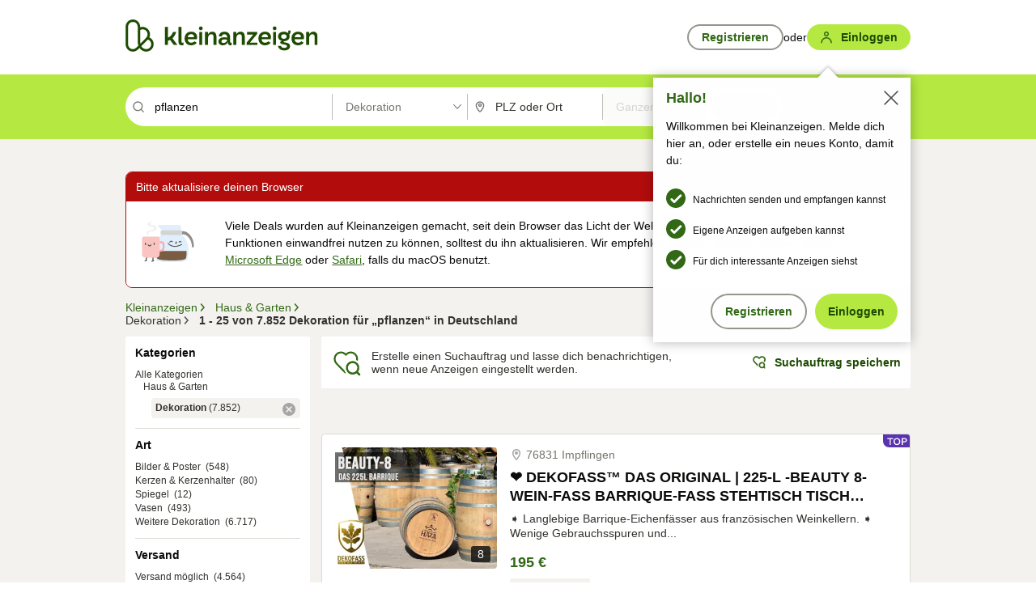

--- FILE ---
content_type: text/html;charset=UTF-8
request_url: https://www.kleinanzeigen.de/s-dekoration/pflanzen/k0c246
body_size: 35685
content:


































































    
        
    
    


<!DOCTYPE html>
<html lang="de">
<head>
    <meta charset="UTF-8">
    <title>Pflanzen, Dekoration gebraucht kaufen  | kleinanzeigen.de</title>
    




<link rel="icon" href="/favicon.ico" sizes="32x32" />
<link rel="icon" href="/favicon.svg" type="image/svg+xml" />
<link rel="apple-touch-icon" href="/apple-touch-icon.png" />
<link rel="manifest" href="/manifest.webmanifest" />





    <meta name="viewport" content="width=device-width"/>

    <script type="text/javascript">window.pageType = 'ResultsSearch';</script>
    
    
        <script>
          if (typeof window.__REACT_DEVTOOLS_GLOBAL_HOOK__ === 'object') {
            __REACT_DEVTOOLS_GLOBAL_HOOK__.inject = function () {
            };
          }
        </script>
    

    




<script src="https://static.kameleoon.com/kameleoonSDK-4-latest.js"></script>


<script src="https://n1ux7flhug.kameleoon.io/engine.js" async fetchpriority="high"></script>

<script>
    (function () {
        'use strict';

        
        
        
        window.kameleoonQueue = window.kameleoonQueue || [];

        
        function getVisitorCodeFromCookie() {
            const match = document.cookie.match(/kameleoonVisitorCode=([^;]+)/);
            return match ? match[1] : null;
        }

        
        function setVisitorCodeCookie(visitorCode) {
            if (visitorCode) {
                document.cookie = 'kameleoonVisitorCode=' + visitorCode
                    + '; Path=/; SameSite=Lax; Max-Age=31536000';
            }
        }

        
        function initializeSDK4() {
            if (window.KameleoonSDK && window.KameleoonSDK.KameleoonClient) {
                try {
                    const siteCode = 'n1ux7flhug';

                    
                    const existingVisitorCode = getVisitorCodeFromCookie();

                    
                    const clientConfig = {siteCode: siteCode};
                    if (existingVisitorCode) {
                        clientConfig.visitorCode = existingVisitorCode;
                    }

                    window.kameleoonClient = new window.KameleoonSDK.KameleoonClient(clientConfig);

                    
                    const visitorCode = window.kameleoonClient.getVisitorCode(existingVisitorCode);

                    
                    window.__KAMELEOON_VISITOR_CODE__ = visitorCode;

                    
                    if (!existingVisitorCode && visitorCode) {
                        setVisitorCodeCookie(visitorCode);
                    }

                    
                    window.kameleoonClient
                    .initialize()
                    .then(function () {
                        
                        window.kameleoonSDKReady = true;

                        
                        handleKameleoonSDKConsent();
                        
                        

                        
                        try {
                            window.kameleoonClient.getVariations(
                                { visitorCode: visitorCode, onlyActive: true });
                            window.kameleoonClient.flush();
                        } catch (e) {
                        }
                    })
                    .catch(function (error) {
                        
                        const errorEvent = new CustomEvent("kameleoon:error", {
                            detail: {
                                error: error,
                                siteCode: siteCode
                            }
                        });
                        document.dispatchEvent(errorEvent);
                    });
                } catch (ignore) {
                    
                }
            }
        }

        
        initializeSDK4();

        
        if (!window.kameleoonClient && !window.KameleoonSDK) {
            const checkSDK4 = setInterval(function () {
                if (window.KameleoonSDK) {
                    clearInterval(checkSDK4);
                    initializeSDK4();
                }
            }, 100);

            
            setTimeout(function () {
                clearInterval(checkSDK4);
            }, 5000);
        }

        
        function handleKameleoonSDKConsent() {
            if (!window.kameleoonClient) {
                return;
            }

            
            const visitorCode = window.__KAMELEOON_VISITOR_CODE__;
            if (!visitorCode) {
                return;
            }

            
            try {
                window.kameleoonClient.setLegalConsent(visitorCode, false);
            } catch (ignore) {
            }

            
            if (!document._kameleoonSDKConsentListenerAttached) {
                document.addEventListener("consentInterpretationChanged", function (event) {
                    try {
                        if (!window.kameleoonClient) {
                            return;
                        }

                        const interpretationFlags = event.detail?.consentInterpretation;
                        if (!interpretationFlags) {
                            return;
                        }

                        const kameleoonAllowed = interpretationFlags.kameleoonAllowed;

                        
                        const storedVisitorCode = window.__KAMELEOON_VISITOR_CODE__;
                        if (storedVisitorCode) {
                            window.kameleoonClient.setLegalConsent(storedVisitorCode,
                                kameleoonAllowed);
                        }
                    } catch (ignore) {
                    }
                });
                document._kameleoonSDKConsentListenerAttached = true;
            }
        }
        

        
        window.kameleoonIframeURL = "https://www.kleinanzeigen.de/bffstatic/ka-kameleoon/ka-kameleoon-iframe.html";

        const f = document.createElement("a");
        window.kameleoonLightIframe = false;
        f.href = window.kameleoonIframeURL;
        window.kameleoonIframeOrigin = f.origin || (f.protocol + "//" + f.hostname);

        const isDifferentOrigin = location.href.indexOf(window.kameleoonIframeOrigin) !== 0;

        if (isDifferentOrigin) {
            window.kameleoonLightIframe = true;

            const g = function (event) {
                if (
                    window.kameleoonIframeOrigin === event.origin &&
                    event.data &&
                    typeof event.data === "string" &&
                    event.data.indexOf("Kameleoon") === 0
                ) {
                    window.removeEventListener("message", g);
                    window.kameleoonExternalIFrameLoaded = true;

                    if (window.Kameleoon) {
                        eval(event.data);
                        Kameleoon.Analyst.load();
                    } else {
                        window.kameleoonExternalIFrameLoadedData = event.data;
                    }
                }
            };

            if (window.addEventListener) {
                window.addEventListener("message", g, false);
            }

            const h = document.createElement("iframe");
            h.src = window.kameleoonIframeURL;
            h.id = "kameleoonExternalIframe";
            h.style = "float: left !important; opacity: 0.0 !important; width: 0px !important; height: 0px !important;";
            document.head.appendChild(h);

            
            setTimeout(function () {
                if (!window.kameleoonExternalIFrameLoaded) {
                    window.kameleoonExternalIFrameLoaded = true;
                }
            }, 3000);
        } else {
            
            window.kameleoonExternalIFrameLoaded = true;
        }

        
    })();
</script>


    
    <script type="text/javascript"
            src="https://static.kleinanzeigen.de/static/js/belen/tracking/adblock-detection/advertising.o6vsfdxitnq.js"></script>
    <script type="text/javascript"
            src="https://static.kleinanzeigen.de/static/js/belen/tracking/adblock-detection/ads.o6vsfdxitnq.js"></script>
    <script type="text/javascript"
            src="https://static.kleinanzeigen.de/static/js/belen/tracking/adblock-detection/prebid.o6vsfdxitnq.js"></script>
    <script type="text/javascript"
            src="https://static.kleinanzeigen.de/static/js/belen/tracking/adblock-detection/advertising-detection.o6vsfdxitnq.js"></script>

    

    

    
        <meta name="description" content="Kleinanzeigen: Pflanzen, Dekoration gebraucht kaufen  - Jetzt finden oder inserieren! - kleinanzeigen.de"/>
    

    

    
    
        <meta name="format-detection" content="telephone=no">
    

    
        <meta property="al:ios:url" content="ebayk://s-dekoration/pflanzen/k0c246?utm_source=SmartBanner&utm_medium=web&utm_campaign=SmartBanner"/>
        <meta property="al:ios:app_store_id" content="382596778"/>
        <meta property="al:ios:app_name" content="Kleinanzeigen"/>
    

    
        <link rel="canonical" href="https://www.kleinanzeigen.de/s-dekoration/pflanzen/k0c246"/>
    

    
    
        <link rel="next" href="/s-dekoration/seite:2/pflanzen/k0c246"/>
    

    
        <link rel="alternate" href="ios-app://382596778/ebayk/s-dekoration/pflanzen/k0c246"/>
    
    
        <link rel="alternate" href="android-app://com.ebay.kleinanzeigen/ebayk/s-dekoration/pflanzen/k0c246"/>
    

    
        <meta name="_csrf" content="7dec5e4c-580c-4436-b080-a5d3c107ed1c"/>
        <meta name="_csrf_header" content="X-CSRF-TOKEN"/>
    

    
    
        
        
            <meta name="robots" content="index, follow"/>
        
    

    
    
<script>
    (function(w,d,t,r,u)
    {
        var f,n,i;
        w[u]=w[u]||[],f=function()
        {
            var o={ti:"97000112"};
            o.q=w[u],w[u]=new UET(o),w[u].push("pageLoad")
        },
            n=d.createElement(t),n.setAttribute("data-src",r),n.setAttribute("data-consent-interpretation-flag","microsoftAdvertisingAllowed"),n.async=1,n.onload=n.onreadystatechange=function()
        {
            var s=this.readyState;
            s&&s!=="loaded"&&s!=="complete"||(f(),n.onload=n.onreadystatechange=null)
        },
            i=d.getElementsByTagName(t)[0],i.parentNode.insertBefore(n,i)
    })
    (window,document,"script","//bat.bing.com/bat.js","uetq");
</script>


    
    <link rel="search" type="application/opensearchdescription+xml" title="Kleinanzeigen"
          href="https://static.kleinanzeigen.de/static/xml/opensearch.xml"/>

    
    <meta name="p:domain_verify" content="8866d17f454742906fd2881a9bc207a0"/>

    
    <meta property="fb:app_id" content="129026183788759"/>
    <meta property="fb:page_id" content="118074381563675"/>
    <meta property="og:site_name" content="Kleinanzeigen"/>
    <meta property="og:country-name" content="Germany"/>

    
        
        
            
                
                
                    <meta property="og:image"
                          content="https://static.kleinanzeigen.de/static/img/common/logo/logo-kleinanzeigen-og-vertical.png"/>
                
            
        
    

    
        
        
            <meta property="og:type" content="website"/>
        
    

    
        
        
            <meta property="og:description" content="Kleinanzeigen: Pflanzen, Dekoration gebraucht kaufen  - Jetzt finden oder inserieren! - kleinanzeigen.de"/>
        
    

    
        
            <meta property="og:title" content="Dekoration gebraucht kaufen | kleinanzeigen.de"/>
        
        
    

    
        <meta property="og:url" content="https://www.kleinanzeigen.de/s-dekoration/c246"/>
    
    
    
    
    

    
    <meta name="msvalidate.01" content="FB821594C9F8B6D5BA9D0847E8838D8A"/>

    
    <meta name="google-site-verification" content="mKHxIfCqo8NfW85vQla0XDNT2FPIEt85-o_DsUrrMpA"/>
    <meta name="google-adsense-account" content="sites-4137444386846037">

    
    <meta name="facebook-domain-verification" content="9bi0liwrnhj2yqnr230z9any02w2fk"/>

    <link rel="stylesheet" type="text/css" href="https://static.kleinanzeigen.de/static/css/all.b1t11aer2eh1.css"/>

    <link rel="stylesheet" type="text/css" href="https://www.kleinanzeigen.de/liberty/liberty-js-cp/liberty.css"/>

    
    <script type="text/javascript"
            src="https://static.kleinanzeigen.de/static/js/belen/tracking/GoogleAnalyticsQueueInitializer.1jos5abfv3uzf.js">
      alert('!')
    </script>

    
    <script type="text/javascript" data-src="https://www.google-analytics.com/analytics.js"
            data-consent-interpretation-flag="googleAnalyticsAllowed" async="async"></script>

    
    <script type="module" src="https://www.kleinanzeigen.de/gdpr/gdpr-consent-management-platform/es/tcfApiStub.min.js"></script>

    
<script>
    window.dataLayer = window.dataLayer || [];
</script>
<script>(function(w,d,s,l,i){w[l]=w[l]||[];w[l].push({'gtm.start': new Date().getTime(),event:'gtm.js'});var f=d.getElementsByTagName(s)[0], j=d.createElement(s),dl=l!='dataLayer'?'&l='+l:'';j.async=true;j.src= 'https://server.sgtm-legacy.kleinanzeigen.de/gtm.js?id='+i+dl;f.parentNode.insertBefore(j,f); })(window,document,'script','dataLayer','GTM-WHRTL83');</script>


    
    <script>
        (rtbhEvents = window.rtbhEvents || []).push(
            {
                eventType: 'custom',
                name: 'commercial',
                value: 'false' // true if user is commercial user
            }, {
                eventType: 'uid',
                id: 'unknown' }); // anonymized user id or unknown
    </script>
    

    
    <script type="text/plain" data-consent-interpretation-flag="facebookAllowed">
        !function(f,b,e,v,n,t,s)
        {if(f.fbq)return;n=f.fbq=function(){n.callMethod?
            n.callMethod.apply(n,arguments):n.queue.push(arguments)};
            if(!f._fbq)f._fbq=n;n.push=n;n.loaded=!0;n.version='2.0';
            n.queue=[];t=b.createElement(e);t.async=!0;
            t.src=v;s=b.getElementsByTagName(e)[0];
            s.parentNode.insertBefore(t,s)}(window,document,'script',
            'https://connect.facebook.net/en_US/fbevents.js');
        fbq('init', '1418401095075716');
        fbq('track', 'PageView');
    </script>
    

    <script type="application/ld+json">
        {
            "@context": "https://schema.org",
            "@type": "WebSite",
            "name": "Kleinanzeigen",
            "url": "https://www.kleinanzeigen.de"
        }
    </script>

    
    <script type="text/plain" data-consent-interpretation-flag="googleAnalyticsAllowed">
        (function(h,o,t,j,a,r){
            h.hj=h.hj||function(){(h.hj.q=h.hj.q||[]).push(arguments)};
            h._hjSettings={hjid:3779685,hjsv:6};
            a=o.getElementsByTagName('head')[0];
            r=o.createElement('script');r.async=1;
            r.src=t+h._hjSettings.hjid+j+h._hjSettings.hjsv;
            a.appendChild(r);
        })(window,document,'https://static.hotjar.com/c/hotjar-','.js?sv=');
    </script>

    













<script type="text/javascript">
    window.BelenConf = {
        jsBaseUrl: 'https://static.kleinanzeigen.de/static/js',
        isBrowse: 'false',
        isProd: true,
        initTime: new Date().getTime(),
        universalAnalyticsOpts: {
          account: "UA-24356365-9",
          domain: "kleinanzeigen.de",
          userId: "",
          dimensions: {"page_type":"ResultsSearch","l1_category_id":"80","l2_category_id":"246","l1_location_id":"","l2_location_id":"","l3_location_id":"","l4_location_id":"","selected_category_id":"246","selected_category_name":"Dekoration","selected_location_id":"","selected_location_name":"","dimension15":"de_DE","dimension25":"0006_C|0064_B|0058_B","dimension28":"Lib_A;","search_keyword":"pflanzen","onsite_search_results_page_number":"1","onsite_search_page_size":"25","onsite_search_total_results":"7852","onsite_search_distance":"0.0","onsite_search_results_sort_type":"AGE_LOW_HIGH","click_source_domain":"(NULL)","click_campaign_parameters":"","l1_category_name":"Haus_Garten","l2_category_name":"Dekoration","l1_location_name":"","l2_location_name":"","l3_location_name":"","l4_location_name":"","attribute_count":"0","search_type":"Standard","search_attributes":"","adv_tg":"Lib_A","s_dc":"null","adv_experiment_tags":"desktop_10_a|desktop_6_a|desktop_11_default|desktop_12_default"},
          extraDimensions: {dimension73: window.noBlocker === true ? '0' : '1'},
          sendPageView: true,
        },
      tnsPhoneVerificationBundleUrl: 'https://www.kleinanzeigen.de/bffstatic/tns-phone-verification-web/tns-phone-verification-web-bundle.js',
      labs: {"activeExperiments":{"liberty-experiment-style":"A","SPEX-1529_adnami-script":"B","DESKTOP-promo-switch":"A","BLN-28130_re_top_ad":"A","ka-follower-network":"B","EBAYKAD-3536_floor_ai":"C","28379_virtual_staging_web":"C","KLUE-901-SRP-Extraction":"A","PRPL-252_ces_postad":"A","PRO-use-new-perf-data-src":"B","BIPHONE-9700_buy_now":"B","KLUE-1027-Autocomplete":"B","SPEX-1697_catto-t-group":"C","ORNG-381-pro-seller-badge":"B","FLPRO-898_kundenansprache":"B"}}
    };

</script>


    
        







<script type="text/javascript">
window.LibertyConf = {
    isLibertyModelAvailable: true,
    
        experimentalEnabled: false,
        marketCode: 'ebayk',
        activeLabsExperiments: {"liberty-experiment-style":"A","SPEX-1529_adnami-script":"B","DESKTOP-promo-switch":"A","BLN-28130_re_top_ad":"A","ka-follower-network":"B","EBAYKAD-3536_floor_ai":"C","28379_virtual_staging_web":"C","KLUE-901-SRP-Extraction":"A","PRPL-252_ces_postad":"A","PRO-use-new-perf-data-src":"B","BIPHONE-9700_buy_now":"B","KLUE-1027-Autocomplete":"B","SPEX-1697_catto-t-group":"C","ORNG-381-pro-seller-badge":"B","FLPRO-898_kundenansprache":"B"},
        hashedUserEmailByAlgorithm: {
          md5: "",
          sha256: "",
        },
        
            
                srpPageNumber: 1,
            
            
        
        hashedUserId: null,
        kaCategoryIdL1: 80,
        kaCategoryIdL2: 246,
        luckyNumber: 405123065,
    
};

</script>


        
<script
    type="text/plain"
    data-consent-interpretation-flag="liveRampAllowed"
>
    //'envelopeMoudleReady'event-Handler ensures the library is ready to receive the config
    window.addEventListener("envelopeModuleReady", function () {
      if (
        !window.LibertyConf?.hashedUserEmailByAlgorithm?.md5 ||
        !window.LibertyConf?.hashedUserEmailByAlgorithm.sha256
      ) {
        return;
      }

      atsenvelopemodule.setAdditionalData({
        type: "emailHashes",
        id: [
          window.LibertyConf.hashedUserEmailByAlgorithm.md5,
          window.LibertyConf.hashedUserEmailByAlgorithm.sha256,
        ],
      });
    });
</script>
<script
    type="text/javascript"
    data-src="https://ats-wrapper.privacymanager.io/ats-modules/edd2ad8f-34e0-4ee5-bff7-d8043242650a/ats.js"
    data-consent-interpretation-flag="liveRampAllowed"
    async="async"
></script>

        <!-- required by liberty -->
<script>
    window.pbjs = window.pbjs || {};
    window.pbjs.que = window.pbjs.que || [];
</script>
<script type="text/javascript" src="https://www.kleinanzeigen.de/liberty/liberty-js-cp/prebid/prebid.js" async></script>

        


<script>
    window.googletag = window.googletag || {};
    window.googletag.cmd = window.googletag.cmd || [];
</script>
<script type="text/javascript" data-src="https://securepubads.g.doubleclick.net/tag/js/gpt.js" data-consent-interpretation-flag="googleAdvertisingFeaturesAllowed" async></script>

        
<script>
    function queue() {
        window._googCsa.q = window._googCsa.q || [];
        window._googCsa.q.push(arguments);
    }
    window._googCsa = window._googCsa || queue;
    window._googCsa.t = 1 * new Date();
</script>
<script type="text/javascript" data-src="https://www.google.com/adsense/search/ads.js" data-consent-interpretation-flag="googleAdvertisingFeaturesAllowed" async></script>



        
<script>
    window.Criteo = window.Criteo || {};
    window.Criteo.events = window.Criteo.events || [];
    // criteo script is loaded after tcfApiBanner is loaded
</script>
<script type="text/javascript" data-src="https://static.criteo.net/js/ld/publishertag.js" data-consent-interpretation-flag="criteoAllowed" async></script>



        <script type="text/javascript" async data-src="https://cdn.confiant-integrations.net/UnRkNzNyelV4bG5Pb3NNQnBnS25uTlJJelZnPQ/gpt_and_prebid/config.js" data-consent-interpretation-flag="confiantAllowed"></script>


        

<script type="text/javascript" data-src="https://c.amazon-adsystem.com/aax2/apstag.js" data-consent-interpretation-flag="amazonAdvertisingAllowed" async></script>

        <script type="text/javascript" src="https://www.kleinanzeigen.de/liberty/liberty-js-cp/liberty.min.js" async></script>

    

    
        

            <script type="text/javascript" src="https://static.kleinanzeigen.de/static/js/top.1mtz89jrpn4k0.js"></script>

            <script type="text/javascript">
              window.belenScripts = [];
              
              
              
              window.belenScripts.push("https://static.kleinanzeigen.de/static/js/base.iknchxfyvbxg.js");
              
              
              
              window.belenScripts.push("https://static.kleinanzeigen.de/static/js/search-all.18rw4wq2k3t6h.js");
              
            </script>
        
        
    
    


    <script type="text/javascript">
      var externalScripts = [];

      function handleDomReady() {
        $(document).ready(function () {

          var enabledAdblocker = window.noBlocker !== true;
          if (enabledAdblocker) {
            // We disable all sticky ad slots due to the AAX Acceptable Ads policy for activated adblockers.
            Belen.Advertiser.Sticky.removeStickiness();
          }

          
          // NOTE: LibertyWrapper.init needs to be executed before jsFunctionInitController so that the
          // global defined LibertyWrapper.libertyInstance is present.

          LibertyWrapper.init({"uuid":"13aa81d4-7359-4ac1-8a02-e6edd2ae3544","dynamicConditionExpression":"%gdpr_google_advertising_features_allowed% != true || %gdpr_the_adex_allowed% != true || %gdpr_criteo_allowed% != true || %gdpr_facebook_allowed% != true || %gdpr_amazon_advertising_allowed% != true || %gdpr_microsoft_advertising_allowed% != true","platform":"DESKTOP","pageType":"SRPS","pageLevelSettings":[{"type":"first_party_pla","settings":{}},{"type":"adsense_web","settings":{"hl":"de","gl":"de","linkTarget":"_blank","query":"%QUERY%","siteLinks":true,"channel":"%AFS_CHANNEL%","pubId":"ebay-kleinanzeigen-de","numRepeated":0,"clickableBackgrounds":true,"adsafe":"high","sellerRatings":true}},{"type":"display_web","settings":{"pageUrl":"%CURRENT_URL%","dfpTargets":"%DFP_TARGETS%","userIdHash":"%USER_ID_HASH%","refreshInterval":20000}},{"type":"display_web_aax","settings":{}}],"slots":[{"advertisers":[{"type":"first_party_pla","adSettingId":"245d7e04-2185-4a4e-be5e-e94778596bf9","adSettingName":"platinum_desktop_srps_with_uas","settings":{"contextTargets":"%DFP_TARGETS%","luckyNumber":"%LUCKY_NUMBER%","queryString":"%QUERY%","templateId":"srp-with-clickout","uasEnabled":true}},{"type":"first_party_pla","adSettingId":"245d7e04-2185-4a4e-be5e-e94778596bf9","adSettingName":"platinum_desktop_srps_with_uas","settings":{"contextTargets":"%DFP_TARGETS%","luckyNumber":"%LUCKY_NUMBER%","queryString":"%QUERY%","templateId":"srp-with-clickout","uasEnabled":true}}],"adblockAdvertisers":[{"type":"first_party_pla","adSettingId":"245d7e04-2185-4a4e-be5e-e94778596bf9","adSettingName":"platinum_desktop_srps_with_uas","settings":{"contextTargets":"%DFP_TARGETS%","luckyNumber":"%LUCKY_NUMBER%","queryString":"%QUERY%","templateId":"srp-with-clickout","uasEnabled":true}},{"type":"display_web_aax","adSettingId":"0818a534-1ab2-4e67-bee4-e1d3701351ad","adSettingName":"Blockthrough_display_desktop_feed_adblock","settings":{"sizes":["fluid",[1,1],[728,130],[728,250],[300,250],[728,90]],"dfpTargets":"%DFP_TARGETS%","code":"/7233/eBay_Kleinanzeigen_X/feed"}}],"positionId":"3","positionName":"srps-result-list-3","containerId":"liberty-3-srps-result-list-3","trackingCode":"10203"},{"advertisers":[{"type":"adsense_web","adSettingId":"be927352-9ce7-46a7-aea1-11ad908bb78c","adSettingName":"afs-native_desktop_srps_inline_GDPR_NoConsent","settings":{"number":1,"styleId":"1634102799","width":"726px"}},{"type":"first_party_pla","adSettingId":"245d7e04-2185-4a4e-be5e-e94778596bf9","adSettingName":"platinum_desktop_srps_with_uas","settings":{"contextTargets":"%DFP_TARGETS%","luckyNumber":"%LUCKY_NUMBER%","queryString":"%QUERY%","templateId":"srp-with-clickout","uasEnabled":true}}],"adblockAdvertisers":[{"type":"first_party_pla","adSettingId":"245d7e04-2185-4a4e-be5e-e94778596bf9","adSettingName":"platinum_desktop_srps_with_uas","settings":{"contextTargets":"%DFP_TARGETS%","luckyNumber":"%LUCKY_NUMBER%","queryString":"%QUERY%","templateId":"srp-with-clickout","uasEnabled":true}},{"type":"display_web_aax","adSettingId":"0818a534-1ab2-4e67-bee4-e1d3701351ad","adSettingName":"Blockthrough_display_desktop_feed_adblock","settings":{"sizes":["fluid",[1,1],[728,130],[728,250],[300,250],[728,90]],"dfpTargets":"%DFP_TARGETS%","code":"/7233/eBay_Kleinanzeigen_X/feed"}}],"positionId":"8","positionName":"srps-result-list-8","containerId":"liberty-8-srps-result-list-8","trackingCode":"10208"},{"advertisers":[{"type":"adsense_web","adSettingId":"be927352-9ce7-46a7-aea1-11ad908bb78c","adSettingName":"afs-native_desktop_srps_inline_GDPR_NoConsent","settings":{"number":1,"styleId":"1634102799","width":"726px"}},{"type":"first_party_pla","adSettingId":"245d7e04-2185-4a4e-be5e-e94778596bf9","adSettingName":"platinum_desktop_srps_with_uas","settings":{"contextTargets":"%DFP_TARGETS%","luckyNumber":"%LUCKY_NUMBER%","queryString":"%QUERY%","templateId":"srp-with-clickout","uasEnabled":true}}],"adblockAdvertisers":[{"type":"first_party_pla","adSettingId":"245d7e04-2185-4a4e-be5e-e94778596bf9","adSettingName":"platinum_desktop_srps_with_uas","settings":{"contextTargets":"%DFP_TARGETS%","luckyNumber":"%LUCKY_NUMBER%","queryString":"%QUERY%","templateId":"srp-with-clickout","uasEnabled":true}},{"type":"display_web_aax","adSettingId":"0818a534-1ab2-4e67-bee4-e1d3701351ad","adSettingName":"Blockthrough_display_desktop_feed_adblock","settings":{"sizes":["fluid",[1,1],[728,130],[728,250],[300,250],[728,90]],"dfpTargets":"%DFP_TARGETS%","code":"/7233/eBay_Kleinanzeigen_X/feed"}}],"positionId":"13","positionName":"srps-result-list-13","containerId":"liberty-13-srps-result-list-13","trackingCode":"10213"},{"advertisers":[{"type":"adsense_web","adSettingId":"be927352-9ce7-46a7-aea1-11ad908bb78c","adSettingName":"afs-native_desktop_srps_inline_GDPR_NoConsent","settings":{"number":1,"styleId":"1634102799","width":"726px"}},{"type":"first_party_pla","adSettingId":"245d7e04-2185-4a4e-be5e-e94778596bf9","adSettingName":"platinum_desktop_srps_with_uas","settings":{"contextTargets":"%DFP_TARGETS%","luckyNumber":"%LUCKY_NUMBER%","queryString":"%QUERY%","templateId":"srp-with-clickout","uasEnabled":true}}],"adblockAdvertisers":[{"type":"first_party_pla","adSettingId":"245d7e04-2185-4a4e-be5e-e94778596bf9","adSettingName":"platinum_desktop_srps_with_uas","settings":{"contextTargets":"%DFP_TARGETS%","luckyNumber":"%LUCKY_NUMBER%","queryString":"%QUERY%","templateId":"srp-with-clickout","uasEnabled":true}},{"type":"display_web_aax","adSettingId":"0818a534-1ab2-4e67-bee4-e1d3701351ad","adSettingName":"Blockthrough_display_desktop_feed_adblock","settings":{"sizes":["fluid",[1,1],[728,130],[728,250],[300,250],[728,90]],"dfpTargets":"%DFP_TARGETS%","code":"/7233/eBay_Kleinanzeigen_X/feed"}}],"positionId":"18","positionName":"srps-result-list-18","containerId":"liberty-18-srps-result-list-18","trackingCode":"10218"},{"advertisers":[{"type":"adsense_web","adSettingId":"be927352-9ce7-46a7-aea1-11ad908bb78c","adSettingName":"afs-native_desktop_srps_inline_GDPR_NoConsent","settings":{"number":1,"styleId":"1634102799","width":"726px"}},{"type":"first_party_pla","adSettingId":"245d7e04-2185-4a4e-be5e-e94778596bf9","adSettingName":"platinum_desktop_srps_with_uas","settings":{"contextTargets":"%DFP_TARGETS%","luckyNumber":"%LUCKY_NUMBER%","queryString":"%QUERY%","templateId":"srp-with-clickout","uasEnabled":true}}],"adblockAdvertisers":[{"type":"first_party_pla","adSettingId":"245d7e04-2185-4a4e-be5e-e94778596bf9","adSettingName":"platinum_desktop_srps_with_uas","settings":{"contextTargets":"%DFP_TARGETS%","luckyNumber":"%LUCKY_NUMBER%","queryString":"%QUERY%","templateId":"srp-with-clickout","uasEnabled":true}},{"type":"display_web_aax","adSettingId":"0818a534-1ab2-4e67-bee4-e1d3701351ad","adSettingName":"Blockthrough_display_desktop_feed_adblock","settings":{"sizes":["fluid",[1,1],[728,130],[728,250],[300,250],[728,90]],"dfpTargets":"%DFP_TARGETS%","code":"/7233/eBay_Kleinanzeigen_X/feed"}}],"positionId":"23","positionName":"srps-result-list-23","containerId":"liberty-23-srps-result-list-23","trackingCode":"10223"},{"advertisers":[{"type":"adsense_web","adSettingId":"d2a81ab5-8afc-4d51-828b-1d6fc247f5d6","adSettingName":"afs-native_desktop_srps_top_ImageOnTop_GDPR_NoConsent","settings":{"detailedAttribution":true,"longerHeadlines":true,"number":1,"styleId":"4124369561","width":"726px"}},{"type":"first_party_pla","adSettingId":"245d7e04-2185-4a4e-be5e-e94778596bf9","adSettingName":"platinum_desktop_srps_with_uas","settings":{"contextTargets":"%DFP_TARGETS%","luckyNumber":"%LUCKY_NUMBER%","queryString":"%QUERY%","templateId":"srp-with-clickout","uasEnabled":true}}],"adblockAdvertisers":[{"type":"display_web_aax","adSettingId":"0818a534-1ab2-4e67-bee4-e1d3701351ad","adSettingName":"Blockthrough_display_desktop_feed_adblock","settings":{"sizes":["fluid",[1,1],[728,130],[728,250],[300,250],[728,90]],"dfpTargets":"%DFP_TARGETS%","code":"/7233/eBay_Kleinanzeigen_X/feed"}}],"positionId":"50","positionName":"srps-top-banner","containerId":"liberty-50-srps-top-banner","trackingCode":"10250"},{"advertisers":[{"type":"adsense_web","adSettingId":"be927352-9ce7-46a7-aea1-11ad908bb78c","adSettingName":"afs-native_desktop_srps_inline_GDPR_NoConsent","settings":{"number":1,"styleId":"1634102799","width":"726px"}},{"type":"first_party_pla","adSettingId":"245d7e04-2185-4a4e-be5e-e94778596bf9","adSettingName":"platinum_desktop_srps_with_uas","settings":{"contextTargets":"%DFP_TARGETS%","luckyNumber":"%LUCKY_NUMBER%","queryString":"%QUERY%","templateId":"srp-with-clickout","uasEnabled":true}}],"adblockAdvertisers":[{"type":"display_web_aax","adSettingId":"0818a534-1ab2-4e67-bee4-e1d3701351ad","adSettingName":"Blockthrough_display_desktop_feed_adblock","settings":{"sizes":["fluid",[1,1],[728,130],[728,250],[300,250],[728,90]],"dfpTargets":"%DFP_TARGETS%","code":"/7233/eBay_Kleinanzeigen_X/feed"}}],"positionId":"51","positionName":"srps-top","containerId":"liberty-51-srps-top","trackingCode":"10251"},{"advertisers":[{"type":"first_party_pla","adSettingId":"fa5f9798-1121-4faa-8f2d-3ac7fa3b95a3","adSettingName":"platinum_desktop_skyscraper_with_uas","settings":{"contextTargets":"%DFP_TARGETS%","luckyNumber":"%LUCKY_NUMBER%","queryString":"%QUERY%","templateId":"desktop-pla-ad-skyscraper","uasEnabled":true}},{"type":"display_web","adSettingId":"891dacc3-54ab-4ab0-8102-08230bc3aeb5","adSettingName":"display_desktop_atf_right_skyscraper_w/oBidders","settings":{"code":"/7233/eBay_Kleinanzeigen_X/ATF/right","refreshIntervalEnabled":true,"sizes":[[300,600],[160,600],[120,600]]}}],"adblockAdvertisers":[{"type":"display_web_aax","adSettingId":"d538b66b-6fab-461a-9d0a-c1bcc987f32e","adSettingName":"Blockthrough_display_desktop_atf_sky-right_sky-or-mrec_adblock","settings":{"dfpTargets":"%DFP_TARGETS%","code":"/7233/eBay_Kleinanzeigen_X/ATF/right","sizes":["fluid",[300,250],[120,600],[160,600],[200,600],[300,600]]}}],"positionId":"53","positionName":"srps-sky-atf-right","containerId":"liberty-53-srps-sky-atf-right","trackingCode":"10253"},{"advertisers":[{"type":"adsense_web","adSettingId":"6834384c-b4cd-450e-9be4-2125e13ca1a6","adSettingName":"afs-native_desktop_srps_billboard_GDPR_NoConsent","settings":{"number":3,"styleId":"1634102799","width":"920px"}},{"type":"first_party_pla","adSettingId":"bceedc3b-76f7-41c8-8a15-010224b4f2a2","adSettingName":"platinum_desktop_leaderboard_with_uas","settings":{"contextTargets":"%DFP_TARGETS%","luckyNumber":"%LUCKY_NUMBER%","queryString":"%QUERY%","templateId":"desktop-pla-ad-leaderboard","uasEnabled":true}}],"adblockAdvertisers":[{"type":"display_web_aax","adSettingId":"ba667de5-b160-4f0f-99e8-3b83a452dfa7","adSettingName":"Blockthrough_display_desktop_btf_bottom_adblock","settings":{"code":"/7233/eBay_Kleinanzeigen_X/BTF/bottom","sizes":[[970,250],[800,250],[970,90],[728,90]],"dfpTargets":"%DFP_TARGETS%"}}],"positionId":"55","positionName":"srps-btf-billboard","containerId":"liberty-55-srps-btf-billboard","trackingCode":"10255"},{"advertisers":[{"type":"first_party_pla","adSettingId":"fa5f9798-1121-4faa-8f2d-3ac7fa3b95a3","adSettingName":"platinum_desktop_skyscraper_with_uas","settings":{"contextTargets":"%DFP_TARGETS%","luckyNumber":"%LUCKY_NUMBER%","queryString":"%QUERY%","templateId":"desktop-pla-ad-skyscraper","uasEnabled":true}},{"type":"display_web","adSettingId":"871e1873-5cbc-4f42-9111-8ebd39fe2a3d","adSettingName":"display_desktop_atf_left_skyscraper_w/oBidders","settings":{"code":"/7233/eBay_Kleinanzeigen_X/ATF/left","refreshIntervalEnabled":true,"sizes":[[300,600],[160,600],[120,600]]}}],"adblockAdvertisers":[{"type":"display_web_aax","adSettingId":"52218f50-b355-449e-bafb-a823df21c47d","adSettingName":"Blockthrough_display_desktop_atf_sky-left_sky-or-mrec_adblock","settings":{"code":"/7233/eBay_Kleinanzeigen_X/ATF/left","dfpTargets":"%DFP_TARGETS%","sizes":["fluid",[300,250],[120,600],[160,600],[220,600],[300,600]]}}],"positionId":"56","positionName":"srps-sky-atf-left","containerId":"liberty-56-srps-sky-atf-left","trackingCode":"10256"},{"advertisers":[{"type":"display_web","adSettingId":"d4bfd928-4e80-4e12-9223-9a6253e2ff3a","adSettingName":"display_desktop_btf_left_below_w/oBidders","settings":{"code":"/7233/eBay_Kleinanzeigen_X/BTF/left","refreshIntervalEnabled":true,"sizes":[[300,600],[160,600],[120,600]]}}],"adblockAdvertisers":[{"type":"display_web_aax","adSettingId":"2bc0081e-b3ac-4911-a4b9-16bce30babb7","adSettingName":"Blockthrough_display_desktop_btf_sky-left_sky-or-mrec_adblock","settings":{"code":"/7233/eBay_Kleinanzeigen_X/BTF/left","dfpTargets":"%DFP_TARGETS%","sizes":["fluid",[300,250],[120,600],[160,600],[200,600],[300,600]]}}],"positionId":"57","positionName":"srps-sky-btf-left-below","containerId":"liberty-57-srps-sky-btf-left-below","trackingCode":"10257"},{"advertisers":[{"type":"display_web","adSettingId":"b6c02fb1-e387-4172-97e3-4a6d48e256ec","adSettingName":"display_desktop_btf_right_below_w/oBidders","settings":{"code":"/7233/eBay_Kleinanzeigen_X/BTF/right","refreshIntervalEnabled":true,"sizes":[[300,600],[160,600],[120,600]]}}],"adblockAdvertisers":[{"type":"display_web_aax","adSettingId":"f99e4b02-9e68-49da-8536-c8395c38962d","adSettingName":"Blockthrough_display_desktop_btf_sky-right_sky-or-mrec_adblock","settings":{"code":"/7233/eBay_Kleinanzeigen_X/BTF/right","sizes":[[300,600],[160,600],[120,600]],"dfpTargets":"%DFP_TARGETS%"}}],"positionId":"58","positionName":"srps-sky-btf-right-below","containerId":"liberty-58-srps-sky-btf-right-below","trackingCode":"10258"},{"advertisers":[{"type":"adsense_web","adSettingId":"edbe78b9-8f4b-4bec-9b71-e0f978e72939","adSettingName":"afs-native_desktop_srps_middle_st_GDPR_NoConsent","settings":{"number":1,"styleId":"1634102799","width":"726px"}},{"type":"display_web","adSettingId":"61202a59-78bb-487d-a9e5-1ab0889dc0e3","adSettingName":"display_desktop_feed_w/oBidders","settings":{"code":"/7233/eBay_Kleinanzeigen_X/feed","refreshIntervalEnabled":true,"sizes":["fluid",[1,1],[728,130],[728,250],[300,250],[728,90]]}}],"adblockAdvertisers":[{"type":"display_web_aax","adSettingId":"0818a534-1ab2-4e67-bee4-e1d3701351ad","adSettingName":"Blockthrough_display_desktop_feed_adblock","settings":{"sizes":["fluid",[1,1],[728,130],[728,250],[300,250],[728,90]],"dfpTargets":"%DFP_TARGETS%","code":"/7233/eBay_Kleinanzeigen_X/feed"}}],"positionId":"91","positionName":"srps-middle","containerId":"liberty-91-srps-middle","trackingCode":"10291"}],"queries":["dekoration","deko","gartendeko"],"trackingDimensions":{},"decisionEngineContext":{},"attributionCode":"desktop_a_srps_80","attributionCodeSource":"desktop_a_srps_80","groupName":"a","groupNameSource":"a","iab2CategoryIds":["274"],"experiments":[{"name":"liberty-prebid-update","variant":"A","revenueId":"10","trackingTag":"desktop_10_a"},{"name":"experiment_distribution","variant":"A","revenueId":"6","trackingTag":"desktop_6_a"},{"name":"SPEX-1587_takeover-group","variant":"DEFAULT","revenueId":"11","trackingTag":"desktop_11_default"},{"name":"page-selection-snapshots","variant":"DEFAULT","revenueId":"12","trackingTag":"desktop_12_default"}],"gdprConsentInterpretationFlags":{"gdpr_google_advertising_features_allowed":false,"gdpr_the_adex_allowed":false,"gdpr_criteo_allowed":false,"gdpr_facebook_allowed":false,"gdpr_amazon_advertising_allowed":false,"gdpr_the_trade_desk_euid_allowed":false,"gdpr_microsoft_advertising_allowed":false,"gdpr_advertising_full_consent":false}}, {"%ENCODED_BIDDER_CUSTOM_PARAMS%":{"pt":"ResultsSearch","ct":"246","page":"Search","cat":"80","tcat":"246","city":"","plz":"","kw":"","lsc":[],"lsk":[],"region":"None","hn":"kleinanzeigen.de","hu":"","li":"0","user_logged_in":"false","polaris":"off","g_lsk":[],"ptg":"liberty-experiment-style-a%2CSPEX-1529_adnami-script-b%2CDESKTOP-promo-switch-a%2CBLN-28130_re_top_ad-a%2Cka-follower-network-b%2CEBAYKAD-3536_floor_ai-c%2C28379_virtual_staging_web-c%2CKLUE-901-SRP-Extraction-a%2CPRPL-252_ces_postad-a%2CPRO-use-new-perf-data-src-b%2CBIPHONE-9700_buy_now-b%2CKLUE-1027-Autocomplete-b%2CSPEX-1697_catto-t-group-c%2CORNG-381-pro-seller-badge-b%2CFLPRO-898_kundenansprache-b","labstest":"desktop_1_c%2Cdesktop_3_unrecognized","Verkaeufer":"","Angebotstyp":"","g_pn":"1","yo_web":"desktop_a_srps_80%2Cdesktop_a","yo_web_source":"desktop_a_srps_80%2Cdesktop_a","user_type":"anonymous"},"%USER_ID_HASH%":"","%DFP_TARGETS%":{"pt":"ResultsSearch","ct":"246","page":"Search","cat":"80","tcat":"246","city":"","plz":"","kw":"","lsc":[],"lsk":[],"region":"None","hn":"kleinanzeigen.de","hu":"","li":"0","user_logged_in":"false","polaris":"off","g_lsk":[],"ptg":"liberty-experiment-style-a,SPEX-1529_adnami-script-b,DESKTOP-promo-switch-a,BLN-28130_re_top_ad-a,ka-follower-network-b,EBAYKAD-3536_floor_ai-c,28379_virtual_staging_web-c,KLUE-901-SRP-Extraction-a,PRPL-252_ces_postad-a,PRO-use-new-perf-data-src-b,BIPHONE-9700_buy_now-b,KLUE-1027-Autocomplete-b,SPEX-1697_catto-t-group-c,ORNG-381-pro-seller-badge-b,FLPRO-898_kundenansprache-b","labstest":"desktop_1_c,desktop_3_unrecognized","Verkaeufer":"","Angebotstyp":"","g_pn":"1","yo_web":"desktop_a_srps_80,desktop_a","yo_web_source":"desktop_a_srps_80,desktop_a","user_type":"anonymous"},"%LUCKY_NUMBER%":405123065,"%AFS_CHANNEL%":"desktop_a_srps_80+desktop_1_c+desktop_3_unrecognized","%BIDDER_CUSTOM_PARAMS%":{"pt":"ResultsSearch","ct":"246","page":"Search","cat":"80","tcat":"246","city":"","plz":"","kw":"","lsc":[],"lsk":[],"region":"None","hn":"kleinanzeigen.de","hu":"","li":"0","user_logged_in":"false","polaris":"off","g_lsk":[],"ptg":"liberty-experiment-style-a,SPEX-1529_adnami-script-b,DESKTOP-promo-switch-a,BLN-28130_re_top_ad-a,ka-follower-network-b,EBAYKAD-3536_floor_ai-c,28379_virtual_staging_web-c,KLUE-901-SRP-Extraction-a,PRPL-252_ces_postad-a,PRO-use-new-perf-data-src-b,BIPHONE-9700_buy_now-b,KLUE-1027-Autocomplete-b,SPEX-1697_catto-t-group-c,ORNG-381-pro-seller-badge-b,FLPRO-898_kundenansprache-b","labstest":"desktop_1_c,desktop_3_unrecognized","Verkaeufer":"","Angebotstyp":"","g_pn":"1","yo_web":"desktop_a_srps_80,desktop_a","yo_web_source":"desktop_a_srps_80,desktop_a","user_type":"anonymous"},"%QUERY%":"pflanzen"});
          

          // Tracking
          
          Belen.Tracking.initTrackingData({l1CategoryId:"80",l2CategoryId:"246"});

          

          
          
          
          Belen.TrackingDispatcher.cleanLastEvent();
          
          

          Belen.TrackingDispatcher.init();
          

          // init common view
          Belen.Common.CommonView.init();

          // init page view
          
          try {
            window.eventCategory = "ResultsSearch";
    window.BelenConf.isBrowse = false
    Belen.Search.ResultListView.init({
    

    categoryName: 'Dekoration',
    userId: '',
    criteoItems: [3317108684,3317104993,3317097514],
    rtbHouseItems: [3317108684,3317104993,3317097514,3317089181,3317084273],
    browseCategoryAjaxUrl:'/s-kategorien.json',
    dominantCategoryId:'',
    savedSearchDeleteUrl: '/m-suche-loeschen.json',
    savedSearchCreateUrl: '/m-suche-abonnieren.json',
    savedSearchLoginUrl: 'https://www.kleinanzeigen.de/m-einloggen.html?targetUrl=%2Fm-suche-abonnieren-neu.html%3Fcsrf%3D7dec5e4c-580c-4436-b080-a5d3c107ed1c',
    isUserLoggedIn: false,
    isBrowse: false,
    isZSRP: false,
    categoryId: "246",
    parentCategoryId: "80",
    bizUserType: '',
    shouldShowCesModal: false,
    isSavedSearch: false,
    googleAnalyticsAccount: "UA-24356365-9",
    currentUrl: "%2Fs-dekoration%2Fpflanzen%2Fk0c246"
    });

    

    function orUndefined(value) {
        return value === '' ? undefined : value;
    }

    // GA4 helpers to match required types
    function valOrUnknown(value) {
        return value && value !== '' ? value : 'unknown';
    }
    function formatPriceOrUnknown(value) {
        return value && value !== '' ? Number(value).toFixed(2) : 'unknown';
    }
    const SELLER_TYPE_MAP = {
        PRIVATE: 'Private',
        TRADE: 'Trade'
    };

    let items = [];
    let index = 0;

    

            index += 1;

            items.push({
                item_id: valOrUnknown('2845473873'),
                item_name: valOrUnknown('❤️ DEKOFASS™ DAS ORIGINAL | 225-L -BEAUTY 8- WEIN-FASS BARRIQUE-FASS STEHTISCH TISCH GROSS LITER GEBRAUCHT PFLANZEN-TOPF PFLANZ-KÜBEL BLUMEN-KÜBEL REGAL HOLZ-FASS XXL'),
                item_category: valOrUnknown('80'),
                item_category2: valOrUnknown('246'),
                item_category3: valOrUnknown('weitere'),
                price: formatPriceOrUnknown('195'),
                item_variant: 'organic_ad',
                ad_seller_type: (function(){
                    var type = 'COMMERCIAL';
                    return SELLER_TYPE_MAP[type] || 'unknown';
                })(),
                index: '(' + 0 + ',' + index + ')'
            });
        

            index += 1;

            items.push({
                item_id: valOrUnknown('3245715204'),
                item_name: valOrUnknown('Monstera NEU Kunstpflanze künstliche Pflanzen Fake Palme Baum'),
                item_category: valOrUnknown('80'),
                item_category2: valOrUnknown('246'),
                item_category3: valOrUnknown('weitere'),
                price: formatPriceOrUnknown('9'),
                item_variant: 'organic_ad',
                ad_seller_type: (function(){
                    var type = 'COMMERCIAL';
                    return SELLER_TYPE_MAP[type] || 'unknown';
                })(),
                index: '(' + 0 + ',' + index + ')'
            });
        

            index += 1;

            items.push({
                item_id: valOrUnknown('3317108684'),
                item_name: valOrUnknown('Ikea Pflanzen Bild schwarzer Rahmen'),
                item_category: valOrUnknown('80'),
                item_category2: valOrUnknown('246'),
                item_category3: valOrUnknown('bilder_poster'),
                price: formatPriceOrUnknown('10'),
                item_variant: 'organic_ad',
                ad_seller_type: (function(){
                    var type = 'PRIVATE';
                    return SELLER_TYPE_MAP[type] || 'unknown';
                })(),
                index: '(' + 0 + ',' + index + ')'
            });
        

            index += 1;

            items.push({
                item_id: valOrUnknown('3317104993'),
                item_name: valOrUnknown('Kunstpflanzen  - Glücksfeder und Palmfarn'),
                item_category: valOrUnknown('80'),
                item_category2: valOrUnknown('246'),
                item_category3: valOrUnknown('weitere'),
                price: formatPriceOrUnknown('30'),
                item_variant: 'organic_ad',
                ad_seller_type: (function(){
                    var type = 'PRIVATE';
                    return SELLER_TYPE_MAP[type] || 'unknown';
                })(),
                index: '(' + 0 + ',' + index + ')'
            });
        

            index += 1;

            items.push({
                item_id: valOrUnknown('3317097514'),
                item_name: valOrUnknown('Pflanze  Elefanten Baum'),
                item_category: valOrUnknown('80'),
                item_category2: valOrUnknown('246'),
                item_category3: valOrUnknown('weitere'),
                price: formatPriceOrUnknown('199'),
                item_variant: 'organic_ad',
                ad_seller_type: (function(){
                    var type = 'PRIVATE';
                    return SELLER_TYPE_MAP[type] || 'unknown';
                })(),
                index: '(' + 0 + ',' + index + ')'
            });
        

            index += 1;

            items.push({
                item_id: valOrUnknown('3317089181'),
                item_name: valOrUnknown('Geometrisches Glas-Terrarium für Pflanzen o. Ä.'),
                item_category: valOrUnknown('80'),
                item_category2: valOrUnknown('246'),
                item_category3: valOrUnknown('weitere'),
                price: formatPriceOrUnknown('6'),
                item_variant: 'organic_ad',
                ad_seller_type: (function(){
                    var type = 'PRIVATE';
                    return SELLER_TYPE_MAP[type] || 'unknown';
                })(),
                index: '(' + 0 + ',' + index + ')'
            });
        

            index += 1;

            items.push({
                item_id: valOrUnknown('3317084273'),
                item_name: valOrUnknown('3 x Blumen Pflanzen vase Topf Aufsteller Deko'),
                item_category: valOrUnknown('80'),
                item_category2: valOrUnknown('246'),
                item_category3: valOrUnknown('vasen'),
                price: formatPriceOrUnknown('7'),
                item_variant: 'organic_ad',
                ad_seller_type: (function(){
                    var type = 'PRIVATE';
                    return SELLER_TYPE_MAP[type] || 'unknown';
                })(),
                index: '(' + 0 + ',' + index + ')'
            });
        

            index += 1;

            items.push({
                item_id: valOrUnknown('3317084067'),
                item_name: valOrUnknown('Kunstpflanze'),
                item_category: valOrUnknown('80'),
                item_category2: valOrUnknown('246'),
                item_category3: valOrUnknown('weitere'),
                price: formatPriceOrUnknown('10'),
                item_variant: 'organic_ad',
                ad_seller_type: (function(){
                    var type = 'PRIVATE';
                    return SELLER_TYPE_MAP[type] || 'unknown';
                })(),
                index: '(' + 0 + ',' + index + ')'
            });
        

            index += 1;

            items.push({
                item_id: valOrUnknown('3317083480'),
                item_name: valOrUnknown('3 x Ostern Hase Aufsteller Blumen Pflanzen deko'),
                item_category: valOrUnknown('80'),
                item_category2: valOrUnknown('246'),
                item_category3: valOrUnknown('weitere'),
                price: formatPriceOrUnknown('7'),
                item_variant: 'organic_ad',
                ad_seller_type: (function(){
                    var type = 'PRIVATE';
                    return SELLER_TYPE_MAP[type] || 'unknown';
                })(),
                index: '(' + 0 + ',' + index + ')'
            });
        

            index += 1;

            items.push({
                item_id: valOrUnknown('3317082393'),
                item_name: valOrUnknown('Ostern Blumen Pflanzen Kranz deko design Regal kommode tür'),
                item_category: valOrUnknown('80'),
                item_category2: valOrUnknown('246'),
                item_category3: valOrUnknown('weitere'),
                price: formatPriceOrUnknown('7'),
                item_variant: 'organic_ad',
                ad_seller_type: (function(){
                    var type = 'PRIVATE';
                    return SELLER_TYPE_MAP[type] || 'unknown';
                })(),
                index: '(' + 0 + ',' + index + ')'
            });
        

            index += 1;

            items.push({
                item_id: valOrUnknown('3317081608'),
                item_name: valOrUnknown('Ostern Hase deko Ei Blumen pflanzen wandbild'),
                item_category: valOrUnknown('80'),
                item_category2: valOrUnknown('246'),
                item_category3: valOrUnknown('weitere'),
                price: formatPriceOrUnknown(''),
                item_variant: 'organic_ad',
                ad_seller_type: (function(){
                    var type = 'PRIVATE';
                    return SELLER_TYPE_MAP[type] || 'unknown';
                })(),
                index: '(' + 0 + ',' + index + ')'
            });
        

            index += 1;

            items.push({
                item_id: valOrUnknown('3317067889'),
                item_name: valOrUnknown('Pflanzenposter Pflanzenbild Schulwandkarte Vintage'),
                item_category: valOrUnknown('80'),
                item_category2: valOrUnknown('246'),
                item_category3: valOrUnknown('bilder_poster'),
                price: formatPriceOrUnknown('120'),
                item_variant: 'organic_ad',
                ad_seller_type: (function(){
                    var type = 'PRIVATE';
                    return SELLER_TYPE_MAP[type] || 'unknown';
                })(),
                index: '(' + 0 + ',' + index + ')'
            });
        

            index += 1;

            items.push({
                item_id: valOrUnknown('3317064951'),
                item_name: valOrUnknown('Kunstbaum Kunstpflanze Benjamin 180cm'),
                item_category: valOrUnknown('80'),
                item_category2: valOrUnknown('246'),
                item_category3: valOrUnknown('weitere'),
                price: formatPriceOrUnknown('59'),
                item_variant: 'organic_ad',
                ad_seller_type: (function(){
                    var type = 'PRIVATE';
                    return SELLER_TYPE_MAP[type] || 'unknown';
                })(),
                index: '(' + 0 + ',' + index + ')'
            });
        

            index += 1;

            items.push({
                item_id: valOrUnknown('3317059605'),
                item_name: valOrUnknown('Birkenfeige, Kunstblume, Kunstpflanze, Ficus, ca. 1,40 m'),
                item_category: valOrUnknown('80'),
                item_category2: valOrUnknown('246'),
                item_category3: valOrUnknown('weitere'),
                price: formatPriceOrUnknown('30'),
                item_variant: 'organic_ad',
                ad_seller_type: (function(){
                    var type = 'PRIVATE';
                    return SELLER_TYPE_MAP[type] || 'unknown';
                })(),
                index: '(' + 0 + ',' + index + ')'
            });
        

            index += 1;

            items.push({
                item_id: valOrUnknown('3317059287'),
                item_name: valOrUnknown('Zwei kleine Übertöpfe mit Kunstpflanze'),
                item_category: valOrUnknown('80'),
                item_category2: valOrUnknown('246'),
                item_category3: valOrUnknown('weitere'),
                price: formatPriceOrUnknown(''),
                item_variant: 'organic_ad',
                ad_seller_type: (function(){
                    var type = 'PRIVATE';
                    return SELLER_TYPE_MAP[type] || 'unknown';
                })(),
                index: '(' + 0 + ',' + index + ')'
            });
        

            index += 1;

            items.push({
                item_id: valOrUnknown('3053039495'),
                item_name: valOrUnknown('17x Kunstpflanze Zuckerrohr rot orange 87cm Kunstblume Deko'),
                item_category: valOrUnknown('80'),
                item_category2: valOrUnknown('246'),
                item_category3: valOrUnknown('weitere'),
                price: formatPriceOrUnknown('4'),
                item_variant: 'organic_ad',
                ad_seller_type: (function(){
                    var type = 'COMMERCIAL';
                    return SELLER_TYPE_MAP[type] || 'unknown';
                })(),
                index: '(' + 0 + ',' + index + ')'
            });
        

            index += 1;

            items.push({
                item_id: valOrUnknown('2761171490'),
                item_name: valOrUnknown('Kunstpflanze Rosmarinzweig 101cm'),
                item_category: valOrUnknown('80'),
                item_category2: valOrUnknown('246'),
                item_category3: valOrUnknown('weitere'),
                price: formatPriceOrUnknown('2'),
                item_variant: 'organic_ad',
                ad_seller_type: (function(){
                    var type = 'COMMERCIAL';
                    return SELLER_TYPE_MAP[type] || 'unknown';
                })(),
                index: '(' + 0 + ',' + index + ')'
            });
        

            index += 1;

            items.push({
                item_id: valOrUnknown('3317039612'),
                item_name: valOrUnknown('Leinwand Ananas Pflanze'),
                item_category: valOrUnknown('80'),
                item_category2: valOrUnknown('246'),
                item_category3: valOrUnknown('bilder_poster'),
                price: formatPriceOrUnknown('100'),
                item_variant: 'organic_ad',
                ad_seller_type: (function(){
                    var type = 'PRIVATE';
                    return SELLER_TYPE_MAP[type] || 'unknown';
                })(),
                index: '(' + 0 + ',' + index + ')'
            });
        

            index += 1;

            items.push({
                item_id: valOrUnknown('2334646742'),
                item_name: valOrUnknown('Palmwedel künstlich - künstliche Pflanze; h:100cm; #1121'),
                item_category: valOrUnknown('80'),
                item_category2: valOrUnknown('246'),
                item_category3: valOrUnknown('weitere'),
                price: formatPriceOrUnknown('5'),
                item_variant: 'organic_ad',
                ad_seller_type: (function(){
                    var type = 'COMMERCIAL';
                    return SELLER_TYPE_MAP[type] || 'unknown';
                })(),
                index: '(' + 0 + ',' + index + ')'
            });
        

            index += 1;

            items.push({
                item_id: valOrUnknown('3317029097'),
                item_name: valOrUnknown('Kunstpflanze'),
                item_category: valOrUnknown('80'),
                item_category2: valOrUnknown('246'),
                item_category3: valOrUnknown('weitere'),
                price: formatPriceOrUnknown(''),
                item_variant: 'organic_ad',
                ad_seller_type: (function(){
                    var type = 'PRIVATE';
                    return SELLER_TYPE_MAP[type] || 'unknown';
                })(),
                index: '(' + 0 + ',' + index + ')'
            });
        

            index += 1;

            items.push({
                item_id: valOrUnknown('3317022379'),
                item_name: valOrUnknown('Große Kunstpflanze Strelitzie 1,50m mit Korbtopf'),
                item_category: valOrUnknown('80'),
                item_category2: valOrUnknown('246'),
                item_category3: valOrUnknown('weitere'),
                price: formatPriceOrUnknown(''),
                item_variant: 'organic_ad',
                ad_seller_type: (function(){
                    var type = 'PRIVATE';
                    return SELLER_TYPE_MAP[type] || 'unknown';
                })(),
                index: '(' + 0 + ',' + index + ')'
            });
        

            index += 1;

            items.push({
                item_id: valOrUnknown('3317017708'),
                item_name: valOrUnknown('Deko Glasglocke mit Teller 14 cm Kunstpflanzen'),
                item_category: valOrUnknown('80'),
                item_category2: valOrUnknown('246'),
                item_category3: valOrUnknown('weitere'),
                price: formatPriceOrUnknown('5'),
                item_variant: 'organic_ad',
                ad_seller_type: (function(){
                    var type = 'PRIVATE';
                    return SELLER_TYPE_MAP[type] || 'unknown';
                })(),
                index: '(' + 0 + ',' + index + ')'
            });
        

            index += 1;

            items.push({
                item_id: valOrUnknown('3317008711'),
                item_name: valOrUnknown('Metall Emaille Schüssel Garten Deko alt Pflanzen Blumen Eimer'),
                item_category: valOrUnknown('80'),
                item_category2: valOrUnknown('246'),
                item_category3: valOrUnknown('weitere'),
                price: formatPriceOrUnknown('20'),
                item_variant: 'organic_ad',
                ad_seller_type: (function(){
                    var type = 'PRIVATE';
                    return SELLER_TYPE_MAP[type] || 'unknown';
                })(),
                index: '(' + 0 + ',' + index + ')'
            });
        

            index += 1;

            items.push({
                item_id: valOrUnknown('3317003229'),
                item_name: valOrUnknown('Künstkiche Pflanze'),
                item_category: valOrUnknown('80'),
                item_category2: valOrUnknown('246'),
                item_category3: valOrUnknown('weitere'),
                price: formatPriceOrUnknown('20'),
                item_variant: 'organic_ad',
                ad_seller_type: (function(){
                    var type = 'PRIVATE';
                    return SELLER_TYPE_MAP[type] || 'unknown';
                })(),
                index: '(' + 0 + ',' + index + ')'
            });
        

            index += 1;

            items.push({
                item_id: valOrUnknown('3316997963'),
                item_name: valOrUnknown('Kunstpflanzen - Kräuter'),
                item_category: valOrUnknown('80'),
                item_category2: valOrUnknown('246'),
                item_category3: valOrUnknown('weitere'),
                price: formatPriceOrUnknown('1'),
                item_variant: 'organic_ad',
                ad_seller_type: (function(){
                    var type = 'PRIVATE';
                    return SELLER_TYPE_MAP[type] || 'unknown';
                })(),
                index: '(' + 0 + ',' + index + ')'
            });
        

            index += 1;

            items.push({
                item_id: valOrUnknown('3316992021'),
                item_name: valOrUnknown('Kunstpflanzen'),
                item_category: valOrUnknown('80'),
                item_category2: valOrUnknown('246'),
                item_category3: valOrUnknown('weitere'),
                price: formatPriceOrUnknown('10'),
                item_variant: 'organic_ad',
                ad_seller_type: (function(){
                    var type = 'PRIVATE';
                    return SELLER_TYPE_MAP[type] || 'unknown';
                })(),
                index: '(' + 0 + ',' + index + ')'
            });
        

            index += 1;

            items.push({
                item_id: valOrUnknown('3316990954'),
                item_name: valOrUnknown('IKEA Blumentöpfe mit Untersetzer und Pflanzen mintgrün'),
                item_category: valOrUnknown('80'),
                item_category2: valOrUnknown('246'),
                item_category3: valOrUnknown('weitere'),
                price: formatPriceOrUnknown('39'),
                item_variant: 'organic_ad',
                ad_seller_type: (function(){
                    var type = 'PRIVATE';
                    return SELLER_TYPE_MAP[type] || 'unknown';
                })(),
                index: '(' + 0 + ',' + index + ')'
            });
        
    Belen.Tracking.trackGoogleAnalyticsEcommerceEvent('view_item_list', {
      currency: 'EUR',
      item_list_name: 'search_result_page',
      page_sub_section: 'search_result_ads',
      items: items
    });
          } catch (error) {
            RemoteJsLogging.logError(error, "Wrapper.jsFunctionInitController");
          }
          

          

          // Tracking scripts and pixels
          

          Belen.Common.CommonView.initOverlayCookies();

          
          

          
          

          try {
            if (ekBelenSharedComponents) {
              $(document.body).append('<div id="belen-toast-notification"></div>');
              ekBelenSharedComponents.renderBelenToastNotification({
                containerId: 'belen-toast-notification',
              });
            }
          } catch (ignore) {
          }
        });
      }

      // init early page view (before document ready)
      

      // Facebook
      Belen.Global.fbAppId = '129026183788759';

      

      
      
      LazyLoad.js(window.belenScripts, handleDomReady);
      
      
      

      if (externalScripts != null && externalScripts.length > 0) {
        try {
          LazyLoad.js(externalScripts);
        } catch (err) {
          window.RemoteJsLogging.logError(err, "desktop: lazy load external scripts");
        }
      }
    </script>

    

    
    <script async type="application/javascript"
            src="https://www.kleinanzeigen.de/bffstatic/tns-phone-verification-web/tns-phone-verification-web-bundle.js"></script>

    
    <script defer type="application/javascript" src="https://www.kleinanzeigen.de/bffstatic/promotion-frontend/promotion-frontend-bundle.js"></script>

    
    <script type="application/javascript" src="https://www.kleinanzeigen.de/bffstatic/delete-celebration-frontend/delete-celebration-frontend-bundle.js" async></script>
    <link rel="stylesheet" type="text/css" href="https://www.kleinanzeigen.de/bffstatic/delete-celebration-frontend/delete-celebration-frontend-bundle.css" />

    
    
        <script type="module">
          import { organicAdTrackingFacade } from "https://www.kleinanzeigen.de/bffstatic/oat-module/oat.min.js";

          try {
            const setupInfo = {
              platform: "DESKTOP",
              pageType: window.pageType,
              srpPageNumber: window.LibertyConf.srpPageNumber,
              hashedUserId: window.LibertyConf.hashedUserId,
              luckyNumber: window.LibertyConf.luckyNumber,
              kaCategoryIdL1: window.LibertyConf.kaCategoryIdL1,
              kaCategoryIdL2: window.LibertyConf.kaCategoryIdL2,
            };

            organicAdTrackingFacade.setup(setupInfo);
          } catch (error) {
            RemoteJsLogging.logError(error, "Organic Ad Tracking: setup failed.")
          }

          window.oat = organicAdTrackingFacade;
        </script>
    

    <script async data-consent-interpretation-flag="adnamiAllowed" data-src="https://functions.adnami.io/api/macro/adsm.macro.kleinanzeigen.de.js"></script>

</head>
<body
        id="srchrslt" class="dynamic-font">


    






<a class="skip-link--link "
   href="#main">
    <div class="skip-link--content">
        <span>Zum Inhalt springen</span>
        <svg viewBox="0 0 24 24" fill="none" data-title="arrowRight" stroke="none"
             role="img" aria-hidden="true" focusable="false" class="skip-link--icon-medium">
            <path d="M7 20.6959C7 21.5778 8.04838 22.039 8.69849 21.443L19 12L8.69849 2.55695C8.04838 1.96101 7 2.42219 7 3.30412C7 3.58824 7.11925 3.85931 7.32868 4.05129L15.8392 11.8526C15.9256 11.9318 15.9256 12.0682 15.8392 12.1474L7.32868 19.9487C7.11924 20.1407 7 20.4118 7 20.6959Z"
                  fill="currentColor"></path>
        </svg>
    </div>
</a>

    
















































<header id="site-header">
    <div id="site-header-top" class="site-header-top">
        <div class="site-header-top-wrap">
            <div id="site-logo">
                <a href="/">
                    <img src="https://static.kleinanzeigen.de/static/img/common/logo/logo-kleinanzeigen-horizontal.1f2pao1sh7vgo.svg"
                         alt="Logo Kleinanzeigen"></a>
            </div>
            
            <div class="site-signin-wrapper">
                
                
                <div id="site-signin" class="site-signin">
                    
                    
                        
                        
                            
                            
                                
                                    <div class="login-overlay is-hidden">
                                        <div class="login-overlay--content">
                                            <span class="headline-big">Hallo!</span>
                                            <p>Willkommen bei Kleinanzeigen. Melde dich hier an,
                                                oder erstelle ein neues Konto, damit du:</p>
                                            <a title="Close (Esc)" type="button"
                                               class="j-overlay-close overlay-close"></a>
                                            <ul class="list">
                                                <li>
                                                    <i class="icon icon-checkmark-green"></i>
                                                    <span>Nachrichten senden und empfangen kannst</span>
                                                </li>
                                                <li>
                                                    <i class="icon icon-checkmark-green"></i>
                                                    <span>Eigene Anzeigen aufgeben kannst</span>
                                                </li>
                                                <li>
                                                    <i class="icon icon-checkmark-green"></i>
                                                    <span>Für dich interessante Anzeigen siehst</span>
                                                </li>
                                            </ul>
                                            <ul class="login-overlay-buttons">
                                                <li><a class="button-secondary j-overlay-register"
                                                       data-gaevent="ResultsSearch,UserRegistrationBegin"
                                                       href="/m-benutzer-anmeldung.html">Registrieren</a>
                                                </li>
                                                <li><a class="button j-overlay-login"
                                                       data-gaevent="ResultsSearch,LoginBegin"
                                                       href="/m-einloggen.html?targetUrl=%2Fs-dekoration%2Fpflanzen%2Fk0c246">Einloggen</a>
                                                </li>
                                            </ul>
                                        </div>
                                    </div>
                                
                                <div>
                                    <ul class="linklist flex-row-vertical-center">
                                        <li><a class="button-secondary button-small"
                                               data-gaevent="ResultsSearch,UserRegistrationBegin"
                                               href="/m-benutzer-anmeldung.html">Registrieren</a>
                                        </li>
                                        <li>oder</li>
                                        <li>
                                            <a class="button button-small"
                                               data-gaevent="ResultsSearch,LoginBegin"
                                               href="/m-einloggen.html?targetUrl=%2Fs-dekoration%2Fpflanzen%2Fk0c246">
                                                <i class="button-icon button-icon-medium icon-my-interactive"></i><span>Einloggen</span></a>
                                        </li>
                                    </ul>
                                </div>
                            
                        
                    </div>
                </div>
                
            </div>
        </div>
    </div>

    <div id="site-searchbar" class="ka-site-header">
        <div id="ka-site-header--inner" class="ka-site-header--inner">
            
                
                    
                    <div class="ka-site-header--inner--wrapper">
                        <form id="site-search-form" class="ka-site-header--inner--form" action="/s-suchanfrage.html" method="get">

                            
                            <div class="ka-site-header--search">
                                <i class="icon icon-magnifier-nonessential ka-site-header--icon"
                                   aria-hidden="true"></i>
                                






























    


<!-- SuggestionWidget  start -->
<div id="site-search-query-wrp" class="suggestionbox "
     data-ajaxurl=""
     data-algolia-index="ebayk_prod_suggest"
     data-algolia-app-id="8YS7J0Y0H2"
     data-algolia-api-key="a29d2bf6a595867b238e885289dddadf"
     data-algolia-use-proxy="true"
     data-suggest=''> 


            <input type="text" id="site-search-query"
                   
                   class="splitfield-input ka-site-header--search--input ka-site-header--input-placeholder is-not-clearable" name="keywords" tabindex="" title=""
                   placeholder="Was suchst du?"
                   aria-label="Was suchst du?"
                   value="pflanzen"
                    
                   
                   
                   role="searchbox"
                   autocomplete="off"
                   aria-autocomplete="list"
                   aria-controls="site-search-query-suggestionbox"
                   aria-describedby="site-search-query-instructions" />

    
</div>


                                <div id="site-search-query-live-region"
                                     aria-live="polite"
                                     role="status"
                                     aria-atomic="true"
                                     class="sr-only"></div>

                                <div id="site-search-query-instructions" class="sr-only">
                                    Suchbegriff eingeben. Eingabetaste drücken um zu suchen, oder
                                    Vorschläge mit
                                    den Pfeiltasten nach oben/unten durchsuchen und mit Eingabetaste
                                    auswählen.
                                </div>
                            </div>
                            <div class="ka-site-header--divider"></div>
                            <div class="ka-site-header--category">
                                <div id="site-search-ctgry"
                                     class="ka-site-header--category-selector multiselectbox"
                                     role="application"
                                     aria-label="Kategorieauswahl"
                                     data-ajaxurl="/s-kategorie-baum.html">
                                    
                                        
                                            
                                        
                                        
                                    

                                    <button id="search-category-menu-button"
                                            type="button"
                                            class="splitfield-dropdown splitfield-dropdown-nonessential splitfield-input ka-site-header--category-selector--input"
                                            aria-label="Kategorie auswählen - Dekoration"
                                            aria-haspopup="true"
                                            aria-controls="search-category-dropdown"
                                            aria-expanded="false"
                                    ><span>Dekoration</span></button>

                                    <input
                                            id="srch-ctgry-inpt"
                                            readonly="readonly"
                                            type="hidden"
                                            value="Dekoration "/>

                                    <input type="hidden"
                                           value="246"
                                           name="categoryId"
                                           id="search-category-value"/>
                                    <ul id="search-category-dropdown"
                                        class="dropdown-list multiselectbox-list ka-site-header--inner--form--multiselectbox--list"
                                        role="menu" tabindex="-1"
                                        aria-labelledby="search-category-menu-button"
                                        style="top: 50px;">
                                        <li class="multiselectbox-option" role="menuitem"
                                            tabindex="-1"><a
                                                class="multiselectbox-link"
                                                data-val="0">Alle Kategorien</a>
                                        </li>
                                    </ul>
                                </div>
                            </div>
                            <div class="ka-site-header--divider"></div>

                            
                            <div id="site-search-where" class="ka-site-header--location">
                                <i class="icon icon-pin-nonessential ka-site-header--icon"
                                   aria-hidden="true"></i>
                                
                                































<!-- SuggestionWidget  start -->
<div id="site-search-area-wrp" class="suggestionbox "
     data-ajaxurl="/s-ort-empfehlungen.json"
     data-algolia-index=""
     data-algolia-app-id=""
     data-algolia-api-key=""
     data-algolia-use-proxy="true"
     data-suggest=''> 


            <input type="text" id="site-search-area"
                   
                   class="splitfield-input ka-site-header--location-input is-not-clearable" name="locationStr" tabindex="" title=""
                   placeholder="PLZ oder Ort"
                   aria-label="PLZ oder Ort"
                   value=""
                    
                   
                   
                   role="searchbox"
                   autocomplete="off"
                   aria-autocomplete="list"
                   aria-controls="site-search-area-suggestionbox"
                   aria-describedby="site-search-area-instructions" />

    
        <input class="j-suggstnbx-key" type="hidden" value="" name="locationId" />
    
</div>


                                <div id="site-search-area-live-region"
                                     aria-live="polite"
                                     role="status"
                                     aria-atomic="true"
                                     class="sr-only"></div>

                                <div id="site-search-area-instructions" class="sr-only">
                                    PLZ oder Ort eingeben. Eingabetaste drücken um zu suchen, oder
                                    Vorschläge mit
                                    den Pfeiltasten nach oben/unten durchsuchen und mit Eingabetaste
                                    auswählen.
                                </div>
                            </div>
                            <div class="ka-site-header--divider"></div>

                            <div id="site-search-distance"
                                 class="ka-site-header--distance"
                                 role="application"
                                 aria-label="Radiusauswahl">
                                <div class="selectbox ka-site-header--distance-selector">
                                    
                                    
                                        
                                            
                                        
                                    
                                        
                                    
                                        
                                    
                                        
                                    
                                        
                                    
                                        
                                    
                                        
                                    
                                        
                                    
                                        
                                    
                                    <button id="site-search-distance-menu-button"
                                            type="button"
                                            class="splitfield-dropdown splitfield-dropdown-nonessential splitfield-input ka-site-header--distance-selector-input"
                                            aria-label="Radius auswählen - Ganzer Ort"
                                            aria-haspopup="true"
                                            aria-controls="site-search-distance-list"
                                            aria-expanded="false"
                                            aria-describedby="radius-selection-instructions"
                                    ><span>Ganzer Ort</span></button>

                                    <input id="site-search-distance-value"
                                           type="hidden" value=""
                                           name="radius"/>

                                    <div id="radius-selection-instructions" class="sr-only">
                                        Suche im Umkreis des gewählten Orts oder PLZ.
                                    </div>

                                    <ul id="site-search-distance-list"
                                        class="dropdown-list selectbox-list ka-site-header--inner--form--multiselectbox--list"
                                        role="menu" tabindex="-1"
                                        aria-labelledby="site-search-distance-menu-button"
                                        style="width: fit-content;"
                                    >
                                        
                                            










<li class="selectbox-option is-selected"
    id="selectbox-option-0" data-value="0"
    role="menuitem"
    tabindex="-1"
    
    aria-current="false">
    
                                                Ganzer Ort
                                            
</li>

                                        
                                            










<li class="selectbox-option "
    id="selectbox-option-5" data-value="5"
    role="menuitem"
    tabindex="-1"
    
    aria-current="false">
    
                                                + 5 km
                                            
</li>

                                        
                                            










<li class="selectbox-option "
    id="selectbox-option-10" data-value="10"
    role="menuitem"
    tabindex="-1"
    
    aria-current="false">
    
                                                + 10 km
                                            
</li>

                                        
                                            










<li class="selectbox-option "
    id="selectbox-option-20" data-value="20"
    role="menuitem"
    tabindex="-1"
    
    aria-current="false">
    
                                                + 20 km
                                            
</li>

                                        
                                            










<li class="selectbox-option "
    id="selectbox-option-30" data-value="30"
    role="menuitem"
    tabindex="-1"
    
    aria-current="false">
    
                                                + 30 km
                                            
</li>

                                        
                                            










<li class="selectbox-option "
    id="selectbox-option-50" data-value="50"
    role="menuitem"
    tabindex="-1"
    
    aria-current="false">
    
                                                + 50 km
                                            
</li>

                                        
                                            










<li class="selectbox-option "
    id="selectbox-option-100" data-value="100"
    role="menuitem"
    tabindex="-1"
    
    aria-current="false">
    
                                                + 100 km
                                            
</li>

                                        
                                            










<li class="selectbox-option "
    id="selectbox-option-150" data-value="150"
    role="menuitem"
    tabindex="-1"
    
    aria-current="false">
    
                                                + 150 km
                                            
</li>

                                        
                                            










<li class="selectbox-option "
    id="selectbox-option-200" data-value="200"
    role="menuitem"
    tabindex="-1"
    
    aria-current="false">
    
                                                + 200 km
                                            
</li>

                                        
                                    </ul>
                                </div>
                            </div>
                            <button
                 id="site-search-submit" class="button button-overgreen button-small ka-site-header--submit"  type="submit" >
            <span>Finden</span>
            </button>
    
                            <input type="hidden" name="sortingField"
                                   value="SORTING_DATE"
                                   id="search-sorting-field"/>
                            <input type="hidden" id="search-adType-field" name="adType"
                                   value=""/>
                            <input type="hidden" id="search-posterType-field"
                                   name="posterType"
                                   value=""/>
                            <input type="hidden" id="search-pageNum" name="pageNum"
                                   value="1"/>
                            <input type="hidden" id="search-action" name="action"
                                   value="find"/>
                            <input type="hidden" name="maxPrice"
                                   value=""/>
                            <input type="hidden" name="minPrice"
                                   value=""/>
                            <input type="hidden" name="buyNowEnabled"
                                   value="false"/>
                            <input type="hidden" name="shippingCarrier"
                                   value=""/>
                            
                            
                        </form>
                    </div>
                
                
            

            
                <nav id="site-mainnav" class="ka-site-mainnav" aria-label="Hauptnavigation">
                    <ul id="ka-site-mainnav--list" class="ka-site-mainnav--list">
                        <li id="ka-site-mainnav--item"
                            class="ka-site-mainnav--item ">
                            <a id="site-mainnav-postad"
                               data-gaevent="ResultsSearch,PostAdBegin"
                               href="/p-anzeige-aufgeben-schritt2.html"
                               class="ka-site-mainnav--item--link">
                                <span class="ka-site-mainnav--item--icon--post-ad"></span>
                                <span class="ka-site-mainnav--item--text">Inserieren</span>
                            </a>
                        </li>
                        <li id="site-mainnav-my"
                            class="ka-site-mainnav--item ">
                            <a id="site-mainnav-my-link"
                               aria-haspopup="true"
                               href="/m-meine-anzeigen.html"
                               class="ka-site-mainnav--item--link">
                                <span class="ka-site-mainnav--item--icon--my-link"></span>
                                <span class="ka-site-mainnav--item--text">Meins</span>
                            </a>
                        </li>
                    </ul>
                </nav>
            
        </div>
    </div>

    <section id="site-header-sub" class="is-hidden">
        
            <nav id="site-subnav" class="mainnav-sub" aria-label="Nutzermenü">
                <ul>
                    <li class="mainnav-sub-item">
                        <a id="site-subnav-msgbox" class="mainnav-sub-link"
                           href="/m-nachrichten.html">
                            Nachrichten
                        </a>
                    </li>
                    <li class="mainnav-sub-item">
                        <a id="site-subnav-myads" class="mainnav-sub-link"
                           href="/m-meine-anzeigen.html">Anzeigen</a>
                    </li>

                    

                    

                    <!-- mutually exclusive with showFollowerTargetingMenu -->
                    

                    

                    

                    

                    <li class="mainnav-sub-item">
                        <a id="site-subnav-settings" class="mainnav-sub-link"
                           href="/m-einstellungen.html">
                            Einstellungen
                        </a>
                    </li>
                    
                    
                    
                </ul>
                <hr>
                <div class="mainnav-sub-header">Favoriten</div>
                <ul>
                    <li class="mainnav-sub-item">
                        <a id="site-subnav-watchlist" class="mainnav-sub-link"
                           href="/m-merkliste.html">
                            Merkliste
                        </a>
                    </li>
                    <li class="mainnav-sub-item">
                        <a class="mainnav-sub-link"
                           href="/m-meine-nutzer.html">
                            Nutzer
                        </a>
                    </li>
                    <li class="mainnav-sub-item">
                        <a id="site-subnav-sase" class="mainnav-sub-link"
                           href="/m-meine-suchen.html">
                            Suchaufträge
                        </a>
                    </li>
                </ul>
            </nav>
        
    </section>
</header>




    <noscript>
        <div class="l-page-wrapper l-container-row">
            <div class="outcomemessage-error">
                Um diese Seite nutzen zu k&ouml;nnen, m&uuml;ssen Sie in Ihren Browser-Einstellungen
                JavaScript aktivieren.
            </div>
        </div>
    </noscript>




<div class="sr-only">
    <div id="aria-assertive-notifications" role="alert" aria-live="assertive" aria-relevant="additions"></div>
    <div id="aria-polite-notifications" role="status" aria-live="polite" aria-relevant="additions" ></div>
</div>




            
            <div class="site-base">
                <div class="site-base--left-banner">
                    
                    
                        
                            <div class="site-base--left-banner--top">
                                <div id="banner-skyscraper-left" class="sticky-advertisement">
                                    

















    
        
    

    

    
        

        
        <div
            data-liberty-position-name="srps-sky-atf-left"
            
            class="l-container"
            tabindex="-1"
            aria-hidden="true"
        ></div>
        

        
    


                                </div>
                            </div>
                            <div class="site-base--left-banner--bottom">
                                <div id="banner-skyscraper-left-bottom"
                                     class="sticky-advertisement">
                                    

















    
        
    

    

    
        

        
        <div
            data-liberty-position-name="srps-sky-btf-left-below"
            
            class="l-container"
            tabindex="-1"
            aria-hidden="true"
        ></div>
        

        
    


                                </div>
                            </div>
                        
                        
                    
                </div>
                <div class="site-base--content">
                    
                    <div id="site-content"
                         class="l-page-wrapper l-container-row  ">

                        
                            

















    
        
    

    

    


                        

                        


<div id="browser-unsupported-warning" class="outcomebox-error" style="display: none">
    
    <header>
        <div>Bitte aktualisiere deinen Browser</div>
    </header>
    <div class="outcomebox--body">
        <div><img src="https://static.kleinanzeigen.de/static/img/common/illustrations/connection-issue.vfwgydoqmp1t.svg"
                  alt="" width="79" height="79"/></div>
        <p>Viele Deals wurden auf Kleinanzeigen gemacht, seit dein Browser das Licht der Welt
            erblickt hat. Um weiterhin alle Funktionen einwandfrei nutzen zu können, solltest du ihn
            aktualisieren.
            Wir empfehlen <a href="https://www.google.com/intl/de/chrome/" target="_blank"
                             rel="nofollow">Google Chrome</a>, <a
                    href="https://www.mozilla.org/de/firefox/new/" target="_blank" rel="nofollow">Mozilla
                Firefox</a>,
            <a href="https://www.microsoft.com/de-de/edge" target="_blank" rel="nofollow">Microsoft
                Edge</a> oder <a href="https://support.apple.com/de-de/HT204416" target="_blank"
                                 rel="nofollow">Safari</a>, falls du macOS benutzt.
        </p>
    </div>
</div>

<script type="text/javascript">
  function supportsClassStaticInitialization() {
    try {
      return eval(`
            class Test {
                static supported = false;
                static {
                    this.supported = true;
                }
            }
            Test.supported;
        `);
    } catch (e) {
      return false;
    }
  }

  function isES2022Supported() {
    
    return typeof Object.hasOwn === "function" && typeof Array.prototype.at === "function" && supportsClassStaticInitialization();
  }

  function showWarningIfBrowserUnsupported() {
    try {
      if (!isES2022Supported()) {
        document.getElementById("browser-unsupported-warning").style.display = "block"
      }
    } catch (error) {
      console.error(error);
    }
  }

  showWarningIfBrowserUnsupported()
</script>


                        
<script type="text/javascript" data-src="https://static.criteo.net/js/ld/ld.js" data-consent-interpretation-flag="criteoAllowed" async></script>

                        
<script>(function (w, d, dn, t) {
    w[dn] = w[dn] || [];
    w[dn].push({eventType: 'init', value: t, dc: ''});
    var f = d.getElementsByTagName('script')[0], c = d.createElement('script');
    c.async = true;
    c.setAttribute('data-src','https://tags.creativecdn.com/tHYYt3p8vtIXMT9NzRdK.js');
    c.setAttribute("data-consent-interpretation-flag","rtbHouseAllowed");
    f.parentNode.insertBefore(c, f);
})(window, document, 'rtbhEvents', 'tHYYt3p8vtIXMT9NzRdK');</script>

                        <main id="main" tabindex="-1">
                            <script type="application/javascript"
            src="https://www.kleinanzeigen.de/bffstatic/srp-frontend/srp-frontend-bundle.js"></script>

    <script>
        const brands = [];
        
        window.brands = brands;
    </script>

    <div id="promotion-interstitial"></div>

<script>
    window.ekPromotion = {
        containerId: 'promotion-interstitial',
        campaignName: null,
        isLoggedIn: false,
        promotionType: "A"
    };
</script>
<div class="l-container-row l-splitpage-flex">
        <div itemscope itemtype="https://schema.org/BreadcrumbList" class="breadcrump">
            <span itemprop="itemListElement" itemscope itemtype="https://schema.org/ListItem">
                <a class="breadcrump-link" itemprop="item" href="/"
                   title="Kleinanzeigen ">
                    <span itemprop="name">Kleinanzeigen </span>
                </a>
                <meta itemprop="position" content="1" />
            </span>
            <span itemprop="itemListElement" itemscope itemtype="https://schema.org/ListItem">
                    <a class="breadcrump-link" itemprop="item" href="/s-haus-garten/pflanzen/k0c80"><span
                                    itemprop="name">Haus &amp; Garten</span></a>
                        <meta itemprop="position" content="2" />
                    </span>
                    <h1><span itemprop="itemListElement" itemscope itemtype="https://schema.org/ListItem">
                    <span class="breadcrump-leaf">
                <span itemprop="name">Dekoration</span>
                        </span>
                    <meta itemprop="position" content="3" />
                    </span>
                    <span class="breadcrump-summary">1 - 25 von 7.852 Dekoration für „pflanzen“ in Deutschland</span>
                </h1>
        </div>

        <div class="srchresult-sorting">
            <button id="j-sorting-info-button" class="sorting-info-button">
                <i class="icon icon-small icon-info-gray sorting-info-icon"></i>
            </button>
            <span id="sortingField-label">Sortieren nach: </span>
            











<div id="sortingField-selector" class="textdropdown">
    <div id="sortingField-selector-inpt" class="textdropdown-input" data-text="Neueste" role="combobox"
         tabindex="0" aria-labelledby="sortingField-label" aria-expanded="false"
         aria-controls="sortingField-selector-list">Neueste</div>
    <input id="sortingField-selector-value" type="hidden" value="" name="sortingField" />
    <ul id="sortingField-selector-list" class="textdropdown-options" role="listbox">
       










<li class="selectbox-option is-selected"
    id="selectbox-option-SORTING_DATE" data-value="SORTING_DATE"
    role="option"
    
    
    >
    Neueste
</li>











<li class="selectbox-option "
    id="selectbox-option-PRICE_AMOUNT" data-value="PRICE_AMOUNT"
    role="option"
    
    
    >
    Niedrigster Preis
</li>











<li class="selectbox-option "
    id="selectbox-option-PRICE_AMOUNT_DESC" data-value="PRICE_AMOUNT_DESC"
    role="option"
    
    
    >
    Höchster Preis
</li>

    </ul>
</div>
</div>
    </div>

    <div class="l-splitpage-flex">
        <div class="l-splitpage-navigation adslot-container">
                <div class="l-container-row">
                    






<a class="skip-link--link "
   href="#srchrslt-results">
    <div class="skip-link--content">
        <span>Zu den Ergebnissen</span>
        <svg viewBox="0 0 24 24" fill="none" data-title="arrowRight" stroke="none"
             role="img" aria-hidden="true" focusable="false" class="skip-link--icon-medium">
            <path d="M7 20.6959C7 21.5778 8.04838 22.039 8.69849 21.443L19 12L8.69849 2.55695C8.04838 1.96101 7 2.42219 7 3.30412C7 3.58824 7.11925 3.85931 7.32868 4.05129L15.8392 11.8526C15.9256 11.9318 15.9256 12.0682 15.8392 12.1474L7.32868 19.9487C7.11924 20.1407 7 20.4118 7 20.6959Z"
                  fill="currentColor"></path>
        </svg>
    </div>
</a>
<h2 id="browsebox-form-heading" class="sr-only">Filter</h2>

<form id="browsebox-searchform" aria-labelledby="browsebox-form-heading" action="/s-suchanfrage.html" method="get"><input id="browsebox-field-locationid" name="locationId" type="hidden" value=""/><input id="browsebox-field-categoryid" name="categoryId" type="hidden" value="246"/><input id="browsebox-field-sorting" name="sortingField" type="hidden" value="SORTING_DATE"/><input id="browsebox-field-adtype" name="adType" type="hidden" value=""/><input id="browsebox-field-keywords" name="keywords" type="hidden" value="pflanzen"/><input id="browsebox-field-postertype" name="posterType" type="hidden" value=""/><input type="hidden" name="radius" value="0.0" />
<input type="hidden" name="buyNowEnabled" value="false"/>
<input type="hidden" name="shippingCarrier" value=""/>
<input type="hidden" name="shipping" value=""/>

<div class="browsebox contentbox surface">

    <section>
        <header>
            <h3 class="sectionheadline">Kategorien</h3>
        </header>
        <div class="browsebox-section-body">
            












<ul class="treelist browsebox-itemlist is-root" data-overlayheadline="" data-hiddenItems='[]'>

<li>
   









    
    
        
            
                
                    
                    
                        <a class="text-link-subdued" href="/s-pflanzen/k0">Alle Kategorien</a>
                    
                
            
            
    



   
        
        <ul class=" browsebox-itemlist treelist" data-overlayheadline="Alle Kategorien" data-hiddenItems='[]'>
            
                <li>

                    









    
    
        
            
                
                    
                    
                        <a class="text-link-subdued" href="/s-haus-garten/pflanzen/k0c80">Haus & Garten</a>
                    
                
            
            
    



                    
                        
                        <ul class="browsebox-itemlist treelist" data-overlayheadline="Haus & Garten" data-hiddenItems='[]'>
                            
                                <li>

                                    









    
        <div class="browsebox-selected-itembox">
            <div>
                Dekoration<span
                        class="browsebox-facet text-body-regular"> (7.852)</span>
            </div>
            
                
                    <a class="text-link-subdued icon-close" aria-label="Filter Dekoration entfernen" href="/s-haus-garten/pflanzen/k0c80"></a>
                
                
            
        </div>
    
    



                                    

                                </li>
                            

                        </ul>
                    
                </li>
            
            
        </ul>
    
</li>


</ul>
</div>
    </section>
    <section class="browsebox-attribute">
                <header>
                    <h3 class="sectionheadline">Art</h3>
                </header>
                <div class="browsebox-section-body">
                            












<ul class="treelist browsebox-itemlist is-root" data-overlayheadline="Art" data-hiddenItems=''>

<li>
   









    
    
        
            
                
                    
                    
                        <a class="text-link-subdued" href="/s-dekoration/bilder_poster/pflanzen/k0c246+dekoration.art_s:bilder_poster">Bilder & Poster</a>
                    
                
            
            &nbsp;<span class="browsebox-facet text-body-regular">(548)</span>
    



   
</li>

<li>
   









    
    
        
            
                
                    
                    
                        <a class="text-link-subdued" href="/s-dekoration/kerzen_kerzenhalter/pflanzen/k0c246+dekoration.art_s:kerzen_kerzenhalter">Kerzen & Kerzenhalter</a>
                    
                
            
            &nbsp;<span class="browsebox-facet text-body-regular">(80)</span>
    



   
</li>

<li>
   









    
    
        
            
                
                    
                    
                        <a class="text-link-subdued" href="/s-dekoration/spiegel/pflanzen/k0c246+dekoration.art_s:spiegel">Spiegel</a>
                    
                
            
            &nbsp;<span class="browsebox-facet text-body-regular">(12)</span>
    



   
</li>

<li>
   









    
    
        
            
                
                    
                    
                        <a class="text-link-subdued" href="/s-dekoration/vasen/pflanzen/k0c246+dekoration.art_s:vasen">Vasen</a>
                    
                
            
            &nbsp;<span class="browsebox-facet text-body-regular">(493)</span>
    



   
</li>

<li>
   









    
    
        
            
                
                    
                    
                        <a class="text-link-subdued" href="/s-dekoration/weitere/pflanzen/k0c246+dekoration.art_s:weitere">Weitere Dekoration</a>
                    
                
            
            &nbsp;<span class="browsebox-facet text-body-regular">(6.717)</span>
    



   
</li>


</ul>
</div>
                    </section>
        <section class="browsebox-attribute">
                <header>
                    <h3 class="sectionheadline">Versand</h3>
                </header>
                <div class="browsebox-section-body">
                            












<ul class="treelist browsebox-itemlist is-root" data-overlayheadline="Versand" data-hiddenItems=''>

<li>
   









    
    
        
            
                
                    
                    
                        <a class="text-link-subdued" href="/s-dekoration/pflanzen/k0c246+dekoration.versand_s:ja">Versand möglich</a>
                    
                
            
            &nbsp;<span class="browsebox-facet text-body-regular">(4.564)</span>
    



   
</li>

<li>
   









    
    
        
            
                
                    
                    
                        <a class="text-link-subdued" href="/s-dekoration/pflanzen/k0c246+dekoration.versand_s:nein">Nur Abholung</a>
                    
                
            
            &nbsp;<span class="browsebox-facet text-body-regular">(3.278)</span>
    



   
</li>


</ul>
</div>
                    </section>
        <section class="browsebox-attribute">
                <header>
                    <h3 class="sectionheadline">Farbe</h3>
                </header>
                <div class="browsebox-section-body">
                            












<ul class="treelist browsebox-itemlist is-root" data-overlayheadline="Farbe" data-hiddenItems=''>

<li>
   









    
    
        
            
                
                    
                    
                        <a class="text-link-subdued" href="/s-dekoration/pflanzen/k0c246+global.farbe:beige">Beige</a>
                    
                
            
            &nbsp;<span class="browsebox-facet text-body-regular">(194)</span>
    



   
</li>

<li>
   









    
    
        
            
                
                    
                    
                        <a class="text-link-subdued" href="/s-dekoration/pflanzen/k0c246+global.farbe:blau">Blau</a>
                    
                
            
            &nbsp;<span class="browsebox-facet text-body-regular">(65)</span>
    



   
</li>

<li>
   









    
    
        
            
                
                    
                    
                        <a class="text-link-subdued" href="/s-dekoration/pflanzen/k0c246+global.farbe:braun">Braun</a>
                    
                
            
            &nbsp;<span class="browsebox-facet text-body-regular">(298)</span>
    



   
</li>

<li>
   









    
    
        
            
                
                    
                    
                        <a class="text-link-subdued" href="/s-dekoration/pflanzen/k0c246+global.farbe:bunt">Bunt</a>
                    
                
            
            &nbsp;<span class="browsebox-facet text-body-regular">(267)</span>
    



   
</li>

<li>
   









    
    
        
            
                
                    
                    
                        <a class="text-link-subdued" href="/s-dekoration/pflanzen/k0c246+global.farbe:burgunderrot">Burgunderrot</a>
                    
                
            
            &nbsp;<span class="browsebox-facet text-body-regular">(9)</span>
    



   
</li>

<li>
   









    
    
        
            
                
                    
                    
                        <a class="text-link-subdued" href="/s-dekoration/pflanzen/k0c246+global.farbe:gelb">Gelb</a>
                    
                
            
            &nbsp;<span class="browsebox-facet text-body-regular">(44)</span>
    



   
</li>

<li>
   









    
    
        
            
                
                    
                    
                        <a class="text-link-subdued" href="/s-dekoration/pflanzen/k0c246+global.farbe:gold">Gold</a>
                    
                
            
            &nbsp;<span class="browsebox-facet text-body-regular">(123)</span>
    



   
</li>

<li>
   









    
    
        
            
                
                    
                    
                        <a class="text-link-subdued" href="/s-dekoration/pflanzen/k0c246+global.farbe:grau">Grau</a>
                    
                
            
            &nbsp;<span class="browsebox-facet text-body-regular">(139)</span>
    



   
</li>

<li>
   









    
    
        
            
                
                    
                    
                        <a class="text-link-subdued" href="/s-dekoration/pflanzen/k0c246+global.farbe:gr%C3%BCn">Grün</a>
                    
                
            
            &nbsp;<span class="browsebox-facet text-body-regular">(1.446)</span>
    



   
</li>

<li>
   









    
    
        
            
                
                    
                    
                        <a class="text-link-subdued" href="/s-dekoration/pflanzen/k0c246+global.farbe:holz">Holz</a>
                    
                
            
            &nbsp;<span class="browsebox-facet text-body-regular">(233)</span>
    



   
</li>

<li>
   









    
    
        
            
                
                    
                    
                        <a class="text-link-subdued" href="/s-dekoration/pflanzen/k0c246+global.farbe:khaki">Khaki</a>
                    
                
            
            &nbsp;<span class="browsebox-facet text-body-regular">(4)</span>
    



   
</li>

<li>
   









    
    
        
            
                
                    
                    
                        <a class="text-link-subdued" href="/s-dekoration/pflanzen/k0c246+global.farbe:lila">Lila</a>
                    
                
            
            &nbsp;<span class="browsebox-facet text-body-regular">(49)</span>
    



   
</li>

<li>
   









    
    
        
            
                
                    
                    
                        <a class="text-link-subdued" href="/s-dekoration/pflanzen/k0c246+global.farbe:orange">Orange</a>
                    
                
            
            &nbsp;<span class="browsebox-facet text-body-regular">(22)</span>
    



   
</li>

<li>
   









    
    
        
            
                
                    
                    
                        <a class="text-link-subdued" href="/s-dekoration/pflanzen/k0c246+global.farbe:rosa">Rosa</a>
                    
                
            
            &nbsp;<span class="browsebox-facet text-body-regular">(143)</span>
    



   
</li>

<li>
   









    
    
        
            
                
                    
                    
                        <a class="text-link-subdued" href="/s-dekoration/pflanzen/k0c246+global.farbe:rot">Rot</a>
                    
                
            
            &nbsp;<span class="browsebox-facet text-body-regular">(71)</span>
    



   
</li>

<li>
   









    
    
        
            
                
                    
                    
                        <a class="text-link-subdued" href="/s-dekoration/pflanzen/k0c246+global.farbe:schwarz">Schwarz</a>
                    
                
            
            &nbsp;<span class="browsebox-facet text-body-regular">(308)</span>
    



   
</li>

<li>
   









    
    
        
            
                
                    
                    
                        <a class="text-link-subdued" href="/s-dekoration/pflanzen/k0c246+global.farbe:silber">Silber</a>
                    
                
            
            &nbsp;<span class="browsebox-facet text-body-regular">(92)</span>
    



   
</li>

<li>
   









    
    
        
            
                
                    
                    
                        <a class="text-link-subdued" href="/s-dekoration/pflanzen/k0c246+global.farbe:transparent">Transparent</a>
                    
                
            
            &nbsp;<span class="browsebox-facet text-body-regular">(115)</span>
    



   
</li>

<li>
   









    
    
        
            
                
                    
                    
                        <a class="text-link-subdued" href="/s-dekoration/pflanzen/k0c246+global.farbe:wei%C3%9F">Weiß</a>
                    
                
            
            &nbsp;<span class="browsebox-facet text-body-regular">(527)</span>
    



   
</li>

<li>
   









    
    
        
            
                
                    
                    
                        <a class="text-link-subdued" href="/s-dekoration/pflanzen/k0c246+global.farbe:sonstige">Andere Farben</a>
                    
                
            
            &nbsp;<span class="browsebox-facet text-body-regular">(1.105)</span>
    



   
</li>


</ul>
</div>
                    </section>
        <section class="browsebox-attribute">
                <header>
                    <h3 class="sectionheadline">Material</h3>
                </header>
                <div class="browsebox-section-body">
                            












<ul class="treelist browsebox-itemlist is-root" data-overlayheadline="Material" data-hiddenItems=''>

<li>
   









    
    
        
            
                
                    
                    
                        <a class="text-link-subdued" href="/s-dekoration/pflanzen/k0c246+global.material:bronze">Bronze</a>
                    
                
            
            &nbsp;<span class="browsebox-facet text-body-regular">(6)</span>
    



   
</li>

<li>
   









    
    
        
            
                
                    
                    
                        <a class="text-link-subdued" href="/s-dekoration/pflanzen/k0c246+global.material:oak">Eiche</a>
                    
                
            
            &nbsp;<span class="browsebox-facet text-body-regular">(3)</span>
    



   
</li>

<li>
   









    
    
        
            
                
                    
                    
                        <a class="text-link-subdued" href="/s-dekoration/pflanzen/k0c246+global.material:iron">Eisen</a>
                    
                
            
            &nbsp;<span class="browsebox-facet text-body-regular">(55)</span>
    



   
</li>

<li>
   









    
    
        
            
                
                    
                    
                        <a class="text-link-subdued" href="/s-dekoration/pflanzen/k0c246+global.material:glass">Glas</a>
                    
                
            
            &nbsp;<span class="browsebox-facet text-body-regular">(417)</span>
    



   
</li>

<li>
   









    
    
        
            
                
                    
                    
                        <a class="text-link-subdued" href="/s-dekoration/pflanzen/k0c246+global.material:wood">Holz</a>
                    
                
            
            &nbsp;<span class="browsebox-facet text-body-regular">(546)</span>
    



   
</li>

<li>
   









    
    
        
            
                
                    
                    
                        <a class="text-link-subdued" href="/s-dekoration/pflanzen/k0c246+global.material:ceramic">Keramik</a>
                    
                
            
            &nbsp;<span class="browsebox-facet text-body-regular">(392)</span>
    



   
</li>

<li>
   









    
    
        
            
                
                    
                    
                        <a class="text-link-subdued" href="/s-dekoration/pflanzen/k0c246+global.material:pine">Kiefer</a>
                    
                
            
            &nbsp;<span class="browsebox-facet text-body-regular">(3)</span>
    



   
</li>

<li>
   









    
    
        
            
                
                    
                    
                        <a class="text-link-subdued" href="/s-dekoration/pflanzen/k0c246+global.material:rattan_wicker">Korb & Rattan</a>
                    
                
            
            &nbsp;<span class="browsebox-facet text-body-regular">(114)</span>
    



   
</li>

<li>
   









    
    
        
            
                
                    
                    
                        <a class="text-link-subdued" href="/s-dekoration/pflanzen/k0c246+global.material:plastic">Kunststoff</a>
                    
                
            
            &nbsp;<span class="browsebox-facet text-body-regular">(1.186)</span>
    



   
</li>

<li>
   









    
    
        
            
                
                    
                    
                        <a class="text-link-subdued" href="/s-dekoration/pflanzen/k0c246+global.material:lacquered">Lackiert</a>
                    
                
            
            &nbsp;<span class="browsebox-facet text-body-regular">(5)</span>
    



   
</li>

<li>
   









    
    
        
            
                
                    
                    
                        <a class="text-link-subdued" href="/s-dekoration/pflanzen/k0c246+global.material:leather">Leder</a>
                    
                
            
            &nbsp;<span class="browsebox-facet text-body-regular">(2)</span>
    



   
</li>

<li>
   









    
    
        
            
                
                    
                    
                        <a class="text-link-subdued" href="/s-dekoration/pflanzen/k0c246+global.material:solid_wood">Massivholz</a>
                    
                
            
            &nbsp;<span class="browsebox-facet text-body-regular">(13)</span>
    



   
</li>

<li>
   









    
    
        
            
                
                    
                    
                        <a class="text-link-subdued" href="/s-dekoration/pflanzen/k0c246+global.material:metal">Metall</a>
                    
                
            
            &nbsp;<span class="browsebox-facet text-body-regular">(410)</span>
    



   
</li>

<li>
   









    
    
        
            
                
                    
                    
                        <a class="text-link-subdued" href="/s-dekoration/pflanzen/k0c246+global.material:velvet">Samt</a>
                    
                
            
            &nbsp;<span class="browsebox-facet text-body-regular">(6)</span>
    



   
</li>

<li>
   









    
    
        
            
                
                    
                    
                        <a class="text-link-subdued" href="/s-dekoration/pflanzen/k0c246+global.material:formica">Schichtstoff</a>
                    
                
            
            &nbsp;<span class="browsebox-facet text-body-regular">(2)</span>
    



   
</li>

<li>
   









    
    
        
            
                
                    
                    
                        <a class="text-link-subdued" href="/s-dekoration/pflanzen/k0c246+global.material:steel">Stahl</a>
                    
                
            
            &nbsp;<span class="browsebox-facet text-body-regular">(20)</span>
    



   
</li>

<li>
   









    
    
        
            
                
                    
                    
                        <a class="text-link-subdued" href="/s-dekoration/pflanzen/k0c246+global.material:stone">Stein</a>
                    
                
            
            &nbsp;<span class="browsebox-facet text-body-regular">(44)</span>
    



   
</li>

<li>
   









    
    
        
            
                
                    
                    
                        <a class="text-link-subdued" href="/s-dekoration/pflanzen/k0c246+global.material:fabric">Stoff</a>
                    
                
            
            &nbsp;<span class="browsebox-facet text-body-regular">(81)</span>
    



   
</li>

<li>
   









    
    
        
            
                
                    
                    
                        <a class="text-link-subdued" href="/s-dekoration/pflanzen/k0c246+global.material:other">Sonstige</a>
                    
                
            
            &nbsp;<span class="browsebox-facet text-body-regular">(1.242)</span>
    



   
</li>


</ul>
</div>
                    </section>
        <section class="browsebox-attribute">
                <header>
                    <h3 class="sectionheadline">Zustand</h3>
                </header>
                <div class="browsebox-section-body">
                            












<ul class="treelist browsebox-itemlist is-root" data-overlayheadline="Zustand" data-hiddenItems=''>

<li>
   









    
    
        
            
                
                    
                    
                        <a class="text-link-subdued" href="/s-dekoration/pflanzen/k0c246+global.zustand:new">Neu</a>
                    
                
            
            &nbsp;<span class="browsebox-facet text-body-regular">(1.280)</span>
    



   
</li>

<li>
   









    
    
        
            
                
                    
                    
                        <a class="text-link-subdued" href="/s-dekoration/pflanzen/k0c246+global.zustand:like_new">Sehr Gut</a>
                    
                
            
            &nbsp;<span class="browsebox-facet text-body-regular">(4.013)</span>
    



   
</li>

<li>
   









    
    
        
            
                
                    
                    
                        <a class="text-link-subdued" href="/s-dekoration/pflanzen/k0c246+global.zustand:ok">Gut</a>
                    
                
            
            &nbsp;<span class="browsebox-facet text-body-regular">(1.157)</span>
    



   
</li>

<li>
   









    
    
        
            
                
                    
                    
                        <a class="text-link-subdued" href="/s-dekoration/pflanzen/k0c246+global.zustand:alright">In Ordnung</a>
                    
                
            
            &nbsp;<span class="browsebox-facet text-body-regular">(132)</span>
    



   
</li>


</ul>
</div>
                    </section>
        <section>
            <header>
                <h3 class="sectionheadline">Preis</h3>
            </header>
            <div class="browsebox-section-body">
                <div class="browsebox-section-form">
                    <fieldset class="browsebox-rangefields">
                        <input id="srchrslt-brwse-price-min" name="minPrice" class="formcontrol textfield formcontrol-extended" placeholder="Von" aria-label="Preis von" type="text" value=""/> - <input id="srchrslt-brwse-price-max" name="maxPrice" class="formcontrol textfield formcontrol-extended" placeholder="Bis" aria-label="Preis bis" type="text" value=""/></fieldset>

                    <button
                 class="button-iconized button"  type="submit" aria-label="Preisfilter anwenden" >
            <i class="button-icon icon-play-interactive"></i>
            </button>
    </div>
            </div>
        </section>
    <section>
            <header>
                <h3 class="sectionheadline">Angebotstyp</h3>
            </header>
            <div class="browsebox-section-body">
                












<ul class="treelist browsebox-itemlist is-root" data-overlayheadline="" data-hiddenItems=''>

<li>
   









    
    
        
            
                
                    
                    
                        <a class="text-link-subdued" href="/s-dekoration/anzeige:angebote/pflanzen/k0c246">Angebote</a>
                    
                
            
            &nbsp;<span class="browsebox-facet text-body-regular">(7.831)</span>
    



   
</li>

<li>
   









    
    
        
            
                
                    
                    
                        <a class="text-link-subdued" href="/s-dekoration/anzeige:gesuche/pflanzen/k0c246">Gesuche</a>
                    
                
            
            &nbsp;<span class="browsebox-facet text-body-regular">(21)</span>
    



   
</li>


</ul>
</div>
        </section>
    <section>
            <header>
                <h3 class="sectionheadline">Anbieter</h3>
            </header>
            <div class="browsebox-section-body">
                












<ul class="treelist browsebox-itemlist is-root" data-overlayheadline="" data-hiddenItems=''>

<li>
   









    
    
        
            
                
                    
                    
                        <a class="text-link-subdued" href="/s-dekoration/anbieter:privat/pflanzen/k0c246">Privat</a>
                    
                
            
            &nbsp;<span class="browsebox-facet text-body-regular">(7.557)</span>
    



   
</li>

<li>
   









    
    
        
            
                
                    
                    
                        <a class="text-link-subdued" href="/s-dekoration/anbieter:gewerblich/pflanzen/k0c246">Gewerblich</a>
                    
                
            
            &nbsp;<span class="browsebox-facet text-body-regular">(295)</span>
    



   
</li>


</ul>
</div>
        </section>
     <section>
            <header>
                <h3 class="sectionheadline">Direkt kaufen</h3>
            </header>
            <div class="browsebox-section-body">
                












<ul class="treelist browsebox-itemlist is-root" data-overlayheadline="" data-hiddenItems=''>

<li>
   









    
    
        
            
                
                    
                    
                        <a class="text-link-subdued" href="/s-dekoration/direktkaufen:aktiv/pflanzen/k0c246">Aktiv</a>
                    
                
            
            &nbsp;<span class="browsebox-facet text-body-regular">(7.831)</span>
    



   
</li>


</ul>
</div>
        </section>
    <section>
            <header>
                <h3 class="sectionheadline">Paketdienst</h3>
            </header>
            <div class="browsebox-section-body">
                












<ul class="treelist browsebox-itemlist is-root" data-overlayheadline="" data-hiddenItems=''>

<li>
   









    
    
        
            
                
                    
                    
                        <a class="text-link-subdued" href="/s-dekoration/paketdienst:dhl/pflanzen/k0c246">DHL</a>
                    
                
            
            &nbsp;<span class="browsebox-facet text-body-regular">(3.318)</span>
    



   
</li>

<li>
   









    
    
        
            
                
                    
                    
                        <a class="text-link-subdued" href="/s-dekoration/paketdienst:hermes/pflanzen/k0c246">Hermes</a>
                    
                
            
            &nbsp;<span class="browsebox-facet text-body-regular">(3.106)</span>
    



   
</li>


</ul>
</div>
        </section>
    <section>
            <header>
                <h3 class="sectionheadline">Ort</h3>
            </header>
            <div class="browsebox-section-body">
                












<ul class="treelist browsebox-itemlist is-root" data-overlayheadline="Ort" data-hiddenItems=''>

<li>
   









    
    
        
            
                
                    
                    
                        <a class="text-link-subdued" href="/s-dekoration/baden-wuerttemberg/pflanzen/k0c246l7970">Baden-Württemberg</a>
                    
                
            
            &nbsp;<span class="browsebox-facet text-body-regular">(1.018)</span>
    



   
</li>

<li>
   









    
    
        
            
                
                    
                    
                        <a class="text-link-subdued" href="/s-dekoration/bayern/pflanzen/k0c246l5510">Bayern</a>
                    
                
            
            &nbsp;<span class="browsebox-facet text-body-regular">(1.414)</span>
    



   
</li>

<li>
   









    
    
        
            
                
                    
                    
                        <a class="text-link-subdued" href="/s-dekoration/berlin/pflanzen/k0c246l3331">Berlin</a>
                    
                
            
            &nbsp;<span class="browsebox-facet text-body-regular">(480)</span>
    



   
</li>

<li>
   









    
    
        
            
                
                    
                    
                        <a class="text-link-subdued" href="/s-dekoration/brandenburg/pflanzen/k0c246l7711">Brandenburg</a>
                    
                
            
            &nbsp;<span class="browsebox-facet text-body-regular">(160)</span>
    



   
</li>

<li>
   









    
    
        
            
                
                    
                    
                        <a class="text-link-subdued" href="/s-dekoration/bremen/pflanzen/k0c246l1">Bremen</a>
                    
                
            
            &nbsp;<span class="browsebox-facet text-body-regular">(48)</span>
    



   
</li>

<li>
   









    
    
        
            
                
                    
                    
                        <a class="text-link-subdued" href="/s-dekoration/hamburg/pflanzen/k0c246l9409">Hamburg</a>
                    
                
            
            &nbsp;<span class="browsebox-facet text-body-regular">(222)</span>
    



   
</li>

<li>
   









    
    
        
            
                
                    
                    
                        <a class="text-link-subdued" href="/s-dekoration/hessen/pflanzen/k0c246l4279">Hessen</a>
                    
                
            
            &nbsp;<span class="browsebox-facet text-body-regular">(607)</span>
    



   
</li>

<li>
   









    
    
        
            
                
                    
                    
                        <a class="text-link-subdued" href="/s-dekoration/mecklenburg-vorpommern/pflanzen/k0c246l61">Mecklenburg-Vorpommern</a>
                    
                
            
            &nbsp;<span class="browsebox-facet text-body-regular">(109)</span>
    



   
</li>

<li>
   









    
    
        
            
                
                    
                    
                        <a class="text-link-subdued" href="/s-dekoration/niedersachsen/pflanzen/k0c246l2428">Niedersachsen</a>
                    
                
            
            &nbsp;<span class="browsebox-facet text-body-regular">(859)</span>
    



   
</li>

<li>
   









    
    
        
            
                
                    
                    
                        <a class="text-link-subdued" href="/s-dekoration/nordrhein-westfalen/pflanzen/k0c246l928">Nordrhein-Westfalen</a>
                    
                
            
            &nbsp;<span class="browsebox-facet text-body-regular">(1.603)</span>
    



   
</li>

<li>
   









    
    
        
            
                
                    
                    
                        <a class="text-link-subdued" href="/s-dekoration/rheinland-pfalz/pflanzen/k0c246l4938">Rheinland-Pfalz</a>
                    
                
            
            &nbsp;<span class="browsebox-facet text-body-regular">(377)</span>
    



   
</li>

<li>
   









    
    
        
            
                
                    
                    
                        <a class="text-link-subdued" href="/s-dekoration/saarland/pflanzen/k0c246l285">Saarland</a>
                    
                
            
            &nbsp;<span class="browsebox-facet text-body-regular">(67)</span>
    



   
</li>

<li>
   









    
    
        
            
                
                    
                    
                        <a class="text-link-subdued" href="/s-dekoration/sachsen/pflanzen/k0c246l3799">Sachsen</a>
                    
                
            
            &nbsp;<span class="browsebox-facet text-body-regular">(371)</span>
    



   
</li>

<li>
   









    
    
        
            
                
                    
                    
                        <a class="text-link-subdued" href="/s-dekoration/sachsen-anhalt/pflanzen/k0c246l2165">Sachsen-Anhalt</a>
                    
                
            
            &nbsp;<span class="browsebox-facet text-body-regular">(98)</span>
    



   
</li>

<li>
   









    
    
        
            
                
                    
                    
                        <a class="text-link-subdued" href="/s-dekoration/schleswig-holstein/pflanzen/k0c246l408">Schleswig-Holstein</a>
                    
                
            
            &nbsp;<span class="browsebox-facet text-body-regular">(312)</span>
    



   
</li>

<li>
   









    
    
        
            
                
                    
                    
                        <a class="text-link-subdued" href="/s-dekoration/thueringen/pflanzen/k0c246l3548">Thüringen</a>
                    
                
            
            &nbsp;<span class="browsebox-facet text-body-regular">(107)</span>
    



   
</li>


</ul>
</div>
        </section>
    <script type="text/javascript">
            document.querySelectorAll('.browse-item-not-linked').forEach(link => {
                link.addEventListener('click', e => {
                    e.preventDefault();
                    window.open(link.getAttribute('data-url'), '_self')
                });
            });
        </script>
</div>

</form></div>
                <div id="srp-skyscraper-btf" class="sticky-advertisement">
                    

















    
        
    

    

    

</div>

            </div>
        <div id="srchrslt-content" class="l-splitpage-content position-relative">
            <div class="srp-header a-padded l-container-row contentbox surface">
                <div>
                    <div class="l-container-row contentbox j-follow-search">
    <header class="splitheader-centered">
        <div class="splitheader--title icon-headline-medium box-iconbox">
            <div><i class="icon icon-saved-searches-24-green"></i></div>
            <div>Erstelle einen Suchauftrag und lasse dich benachrichtigen,<br>wenn neue Anzeigen eingestellt werden.</div>
        </div>
        <div class="splitheader--addon">
            <a id="j-srchrslt-header-savedsearch-unsubscribe"
               class="button icon-button j-unsubscribe-link  is-hidden"
               href="/m-suche-loeschen.json"
               rel="nofollow">
                <i class="icon-saved-search-subscribed button-icon icon-heart-magnifier-closed-interactive"></i>
                <span>Suchauftrag gespeichert</span>
            </a>

            <a id="j-srchrslt-header-savedsearch-subscribe"
               class="button icon-button j-subscribe-link "
               href="/m-suche-abonnieren.json"
               rel="nofollow"
               data-gaevent="ResultsSearch,SaveSearchBegin">
            <i class="icon-saved-search-not-subscribed button-icon icon-heart-magnifier-open-interactive"></i>
            <span>Suchauftrag speichern</span></a>
        </div>
    </header>
</div>
</div>
            </div>
            

















    
        
    

    

    
        
            <div
                id="brws_banner-supersize"
                class="j-liberty-wrapper "
            >
        

        
        <div
            data-liberty-position-name="srps-top-banner"
            
                data-liberty-parent-selector=".j-liberty-wrapper"
            
            class="contentbox-unpadded l-container-row"
            tabindex="-1"
            aria-hidden="true"
        ></div>
        

        
            </div>
        
    



















    
        
    

    

    
        
            <div
                id="srp_adsense-top"
                class="j-liberty-wrapper "
            >
        

        
        <div
            data-liberty-position-name="srps-top"
            
                data-liberty-parent-selector=".j-liberty-wrapper"
            
            class="contentbox-unpadded l-container-row"
            tabindex="-1"
            aria-hidden="true"
        ></div>
        

        
            </div>
        
    

<div id="srchrslt-results" tabindex="-1">
                <h2 class="sr-only">Ergebnisse</h2>
            <div class="l-container-row contentbox-unpadded no-bg fullcolorhighlight">

    <div class="position-relative">
        




























<ul
        id="srchrslt-adtable"
        class="itemlist ad-list it3">
    
        
        
            
            
                
                
                

                
                
                    
                    
                    
                    
                        
















<li class="ad-listitem fully-clickable-card    badge-topad is-topad  ">
    <article class="aditem" data-adid="2845473873" 
             data-href="/s-anzeige/-dekofass-das-original-225-l-beauty-8-wein-fass-barrique-fass-stehtisch-tisch-gross-liter-gebraucht-pflanzen-topf-pflanz-kuebel-blumen-kuebel-regal-holz-fass-xxl/2845473873-246-22256">
        <div class="aditem-image">
            
                
                    
                    
                        <script type="application/ld+json">
                            {"creditText":"Kleinanzeigen","title":"❤️ DEKOFASS™ DAS ORIGINAL | 225-L -BEAUTY 8- WEIN-FASS BARRIQUE-FASS STEHTISCH TISCH GROSS LITER GEBRAUCHT PFLANZEN-TOPF PFLANZ-KÜBEL BLUMEN-KÜBEL REGAL HOLZ-FASS XXL","description":"➧ Langlebige Barrique-Eichenfässer aus französischen Weinkellern.\n\n➧ Wenige Gebrauchsspuren und alle mit 8-Fassreifen.\n\n➧ Für Dekoration drinnen und draußen.\n\n➧ Fotos vom aktuellen Bestand.\n\n.\n\nUnsere * BEUTY-8 * 225 Liter Barrique Eichenholz-Wein...","contentUrl":"https://img.kleinanzeigen.de/api/v1/prod-ads/images/41/41fa2e25-100e-4ac5-a9b7-3cc172f7081b?rule=$_59.AUTO","representativeOfPage":false,"@context":"https://schema.org","@type":"ImageObject"}
                        </script>
                    
                    
                    
                    <a href="/s-anzeige/-dekofass-das-original-225-l-beauty-8-wein-fass-barrique-fass-stehtisch-tisch-gross-liter-gebraucht-pflanzen-topf-pflanz-kuebel-blumen-kuebel-regal-holz-fass-xxl/2845473873-246-22256">
                        <div class="imagebox srpimagebox">
                            <img
                                src="https://img.kleinanzeigen.de/api/v1/prod-ads/images/41/41fa2e25-100e-4ac5-a9b7-3cc172f7081b?rule=$_2.AUTO"
                                srcset="https://img.kleinanzeigen.de/api/v1/prod-ads/images/41/41fa2e25-100e-4ac5-a9b7-3cc172f7081b?rule=$_35.AUTO"
                                alt="❤️ DEKOFASS™ DAS ORIGINAL | 225-L -BEAUTY 8- WEIN-FASS BARRIQUE-FASS STEHTISCH TISCH GROSS LITER GEBRAUCHT PFLANZEN-TOPF PFLANZ-KÜBEL BLUMEN-KÜBEL REGAL HOLZ-FASS XXL Rheinland-Pfalz - Impflingen Vorschau"
                                fetchpriority="high"
                                loading="eager"
                                
                            />
                            
                            
                            
                                <div class="galleryimage--counter">
                                    8
                                </div>
                            
                            
                            
                        </div>
                    </a>
                
                
            

            
        </div>
        <div class="aditem-main">
            <div class="aditem-main--top">
                <div class="aditem-main--top--left">
                    
                        <i class="icon icon-small icon-pin-gray" aria-hidden="true"></i> 76831 Impflingen
                    
                    
                    
                </div>
                <div class="aditem-main--top--right">
                    
                </div>
            </div>
            <div class="aditem-main--middle">
                <h2 class="text-module-begin">
                    
                        
                        
                            <a class="ellipsis" 
                               
                               href="/s-anzeige/-dekofass-das-original-225-l-beauty-8-wein-fass-barrique-fass-stehtisch-tisch-gross-liter-gebraucht-pflanzen-topf-pflanz-kuebel-blumen-kuebel-regal-holz-fass-xxl/2845473873-246-22256">❤️ DEKOFASS™ DAS ORIGINAL | 225-L -BEAUTY 8- WEIN-FASS BARRIQUE-FASS STEHTISCH TISCH GROSS LITER GEBRAUCHT PFLANZEN-TOPF PFLANZ-KÜBEL BLUMEN-KÜBEL REGAL HOLZ-FASS XXL</a>
                        
                    
                </h2>
                <p class="aditem-main--middle--description">➧ Langlebige Barrique-Eichenfässer aus französischen Weinkellern.

➧ Wenige Gebrauchsspuren und...</p>
                
                    <div class="aditem-main--middle--price-shipping">
                        <p class="aditem-main--middle--price-shipping--price">
                            195 €
                            
                        </p>
                    </div>
                
            </div>
            <div class="aditem-main--bottom">
                
                <p>
                    
                    
                        <span class="simpletag tag-with-icon">
                            Versand möglich
                        </span>
                    
                </p>
                
                    
                    
                    <div class="text-module-oneline">
                        <a href="/pro/weinfass-kaufen"
                           class="j-action j-dont-follow-vip no-decoration"
                           title="Zum shop www.DEKOFASS.de ⭐⭐⭐⭐⭐"
                           data-gaevent="ResultsSearch,ResultsAdStoreClick,partner=pro;partneradid=2845473873">
                            <div class="badge-hint-pro-small-srp">PRO</div>
                        </a>
                        <a href="/pro/weinfass-kaufen"
                           class="j-action j-dont-follow-vip"
                           title="Zum shop www.DEKOFASS.de ⭐⭐⭐⭐⭐"
                           data-gaevent="ResultsSearch,ResultsAdStoreClick,partner=pro;partneradid=2845473873">
                            <span>www.DEKOFASS.de ⭐⭐⭐⭐⭐</span>
                        </a>
                    </div>
                
            </div>
        </div>
    </article>
</li>

                    
                

            
        
    
        
        
            
            
                
                
                

                
                
                    
                    
                    
                    
                        
















<li class="ad-listitem fully-clickable-card    badge-topad is-topad  ">
    <article class="aditem" data-adid="3245715204" 
             data-href="/s-anzeige/monstera-neu-kunstpflanze-kuenstliche-pflanzen-fake-palme-baum/3245715204-246-6930">
        <div class="aditem-image">
            
                
                    
                    
                        <script type="application/ld+json">
                            {"creditText":"Kleinanzeigen","title":"Monstera NEU Kunstpflanze künstliche Pflanzen Fake Palme Baum","description":"In diesem Angebot verkaufe ich Kunstpflanzen der Art Monstera deliciosa.\n\nGattung / Familie: Monstera / Fensterblatt\nGesamthöhe mit Stiel: 70cm\nBreite / Durchmesser: 50 cm\nFarbe: Natur\nInfo: Steckpflanze\nEinsatzbereich: Innen, Geschützter Außenber...","contentUrl":"https://img.kleinanzeigen.de/api/v1/prod-ads/images/5c/5c4c268d-ceb2-44c7-b85d-282f51137d4e?rule=$_59.AUTO","representativeOfPage":false,"@context":"https://schema.org","@type":"ImageObject"}
                        </script>
                    
                    
                    
                    <a href="/s-anzeige/monstera-neu-kunstpflanze-kuenstliche-pflanzen-fake-palme-baum/3245715204-246-6930">
                        <div class="imagebox srpimagebox">
                            <img
                                src="https://img.kleinanzeigen.de/api/v1/prod-ads/images/5c/5c4c268d-ceb2-44c7-b85d-282f51137d4e?rule=$_2.AUTO"
                                srcset="https://img.kleinanzeigen.de/api/v1/prod-ads/images/5c/5c4c268d-ceb2-44c7-b85d-282f51137d4e?rule=$_35.AUTO"
                                alt="Monstera NEU Kunstpflanze künstliche Pflanzen Fake Palme Baum Bayern - Viereth-Trunstadt Vorschau"
                                fetchpriority="high"
                                loading="eager"
                                
                            />
                            
                            
                            
                                <div class="galleryimage--counter">
                                    4
                                </div>
                            
                            
                            
                        </div>
                    </a>
                
                
            

            
        </div>
        <div class="aditem-main">
            <div class="aditem-main--top">
                <div class="aditem-main--top--left">
                    
                        <i class="icon icon-small icon-pin-gray" aria-hidden="true"></i> 96191 Viereth-&#8203Trunstadt
                    
                    
                    
                </div>
                <div class="aditem-main--top--right">
                    
                </div>
            </div>
            <div class="aditem-main--middle">
                <h2 class="text-module-begin">
                    
                        
                        
                            <a class="ellipsis" 
                               
                               href="/s-anzeige/monstera-neu-kunstpflanze-kuenstliche-pflanzen-fake-palme-baum/3245715204-246-6930">Monstera NEU Kunstpflanze künstliche Pflanzen Fake Palme Baum</a>
                        
                    
                </h2>
                <p class="aditem-main--middle--description">In diesem Angebot verkaufe ich Kunstpflanzen der Art Monstera deliciosa.

Gattung &#x2F; Familie:...</p>
                
                    <div class="aditem-main--middle--price-shipping">
                        <p class="aditem-main--middle--price-shipping--price">
                            9 €
                            
                        </p>
                    </div>
                
            </div>
            <div class="aditem-main--bottom">
                
                <p>
                    
                    
                        <span class="simpletag tag-with-icon">
                            Versand möglich
                        </span>
                    
                </p>
                
                    
                    
                    <div class="text-module-oneline">
                        <a href="/pro/sophie-berger"
                           class="j-action j-dont-follow-vip no-decoration"
                           title="Zum shop Sophie Berger"
                           data-gaevent="ResultsSearch,ResultsAdStoreClick,partner=pro;partneradid=3245715204">
                            <div class="badge-hint-pro-small-srp">PRO</div>
                        </a>
                        <a href="/pro/sophie-berger"
                           class="j-action j-dont-follow-vip"
                           title="Zum shop Sophie Berger"
                           data-gaevent="ResultsSearch,ResultsAdStoreClick,partner=pro;partneradid=3245715204">
                            <span>Sophie Berger</span>
                        </a>
                    </div>
                
            </div>
        </div>
    </article>
</li>

                    
                

            
        
    
        
        
            
            
                
                
                

                
                
                    
                    
                    
                    
                        
















<li class="ad-listitem fully-clickable-card    ">
    <article class="aditem" data-adid="3317108684" 
             data-href="/s-anzeige/ikea-pflanzen-bild-schwarzer-rahmen/3317108684-246-1093">
        <div class="aditem-image">
            
                
                    
                    
                        <script type="application/ld+json">
                            {"creditText":"Kleinanzeigen","title":"Ikea Pflanzen Bild schwarzer Rahmen","description":"3x Pflanzenbilder für je 10€\n\nVersand möglich\n\nGlasscheibe nicht vorhanden","contentUrl":"https://img.kleinanzeigen.de/api/v1/prod-ads/images/08/081f40ae-8a77-4b75-89cc-87b5815a7132?rule=$_59.AUTO","representativeOfPage":false,"@context":"https://schema.org","@type":"ImageObject"}
                        </script>
                    
                    
                    
                    <a href="/s-anzeige/ikea-pflanzen-bild-schwarzer-rahmen/3317108684-246-1093">
                        <div class="imagebox srpimagebox">
                            <img
                                src="https://img.kleinanzeigen.de/api/v1/prod-ads/images/08/081f40ae-8a77-4b75-89cc-87b5815a7132?rule=$_2.AUTO"
                                srcset="https://img.kleinanzeigen.de/api/v1/prod-ads/images/08/081f40ae-8a77-4b75-89cc-87b5815a7132?rule=$_35.AUTO"
                                alt="Ikea Pflanzen Bild schwarzer Rahmen Dortmund - Wickede Vorschau"
                                fetchpriority="high"
                                loading="eager"
                                
                                    data-imgstyle="min-width: 100%;
                                    min-height: 171%;
                                    max-height: none; max-width: none;
                                    transform: translate(0%, -1%);"
                                
                            />
                            
                            
                            
                            
                            
                        </div>
                    </a>
                
                
            

            
        </div>
        <div class="aditem-main">
            <div class="aditem-main--top">
                <div class="aditem-main--top--left">
                    
                        <i class="icon icon-small icon-pin-gray" aria-hidden="true"></i> 44319 Wickede
                    
                    
                    
                </div>
                <div class="aditem-main--top--right">
                    
                        <i class="icon icon-small icon-calendar-open" aria-hidden="true"></i>
                        Heute, 21:34
                    
                </div>
            </div>
            <div class="aditem-main--middle">
                <h2 class="text-module-begin">
                    
                        
                        
                            <a class="ellipsis" 
                               
                               href="/s-anzeige/ikea-pflanzen-bild-schwarzer-rahmen/3317108684-246-1093">Ikea Pflanzen Bild schwarzer Rahmen</a>
                        
                    
                </h2>
                <p class="aditem-main--middle--description">3x Pflanzenbilder für je 10€

Versand möglich

Glasscheibe nicht vorhanden</p>
                
                    <div class="aditem-main--middle--price-shipping">
                        <p class="aditem-main--middle--price-shipping--price">
                            10 €
                            
                        </p>
                    </div>
                
            </div>
            <div class="aditem-main--bottom">
                
                <p class="text-module-end">
                    
                        <span class="simpletag tag-with-icon">
                            
                                <i class="icon icon-smallest icon-send-money" aria-hidden="true"></i>
                            
                            Direkt kaufen
                        </span>
                    
                    
                </p>
                
            </div>
        </div>
    </article>
</li>

                    
                

            
        
    
        
        
            
                
                

















    

    
        
    

    
        

        
            <li class="ad-listitem">
        
        <div
            data-liberty-position-name="srps-result-list-3"
            
            class="align-center"
            tabindex="-1"
            aria-hidden="true"
        ></div>
        
            </li>
        

        
    


            
            
        
    
        
        
            
            
                
                
                

                
                
                    
                    
                    
                    
                        
















<li class="ad-listitem fully-clickable-card    ">
    <article class="aditem" data-adid="3317104993" 
             data-href="/s-anzeige/kunstpflanzen-gluecksfeder-und-palmfarn/3317104993-246-415">
        <div class="aditem-image">
            
                
                    
                    
                        <script type="application/ld+json">
                            {"creditText":"Kleinanzeigen","title":"Kunstpflanzen  - Glücksfeder und Palmfarn","description":"Biete hier drei verschiedene Kunstpflanzen aus einer Haushaltsauflösung zum Kauf an.\nBild 1: Glücksfeder, H=ca.89cm, 30 Euro\nBild 2: Glücksfeder,\nH=ca.85cm, 30 Euro\nBild 3: Palmfarn,\nH=ca.47cm, 25 Euro\nBei Kauf aller drei Pflanzen = 50 €","contentUrl":"https://img.kleinanzeigen.de/api/v1/prod-ads/images/5e/5e60270a-b591-4ede-95d7-963f13796bbe?rule=$_59.AUTO","representativeOfPage":false,"@context":"https://schema.org","@type":"ImageObject"}
                        </script>
                    
                    
                    
                    <a href="/s-anzeige/kunstpflanzen-gluecksfeder-und-palmfarn/3317104993-246-415">
                        <div class="imagebox srpimagebox">
                            <img
                                src="https://img.kleinanzeigen.de/api/v1/prod-ads/images/5e/5e60270a-b591-4ede-95d7-963f13796bbe?rule=$_2.AUTO"
                                srcset="https://img.kleinanzeigen.de/api/v1/prod-ads/images/5e/5e60270a-b591-4ede-95d7-963f13796bbe?rule=$_35.AUTO"
                                alt="Kunstpflanzen  - Glücksfeder und Palmfarn Schleswig-Holstein - Lübeck Vorschau"
                                fetchpriority="high"
                                loading="eager"
                                
                            />
                            
                            
                            
                                <div class="galleryimage--counter">
                                    4
                                </div>
                            
                            
                            
                        </div>
                    </a>
                
                
            

            
        </div>
        <div class="aditem-main">
            <div class="aditem-main--top">
                <div class="aditem-main--top--left">
                    
                        <i class="icon icon-small icon-pin-gray" aria-hidden="true"></i> 23552 Lübeck
                    
                    
                    
                </div>
                <div class="aditem-main--top--right">
                    
                        <i class="icon icon-small icon-calendar-open" aria-hidden="true"></i>
                        Heute, 21:28
                    
                </div>
            </div>
            <div class="aditem-main--middle">
                <h2 class="text-module-begin">
                    
                        
                        
                            <a class="ellipsis" 
                               
                               href="/s-anzeige/kunstpflanzen-gluecksfeder-und-palmfarn/3317104993-246-415">Kunstpflanzen  - Glücksfeder und Palmfarn</a>
                        
                    
                </h2>
                <p class="aditem-main--middle--description">Biete hier drei verschiedene Kunstpflanzen aus einer Haushaltsauflösung zum Kauf an.
Bild 1:...</p>
                
                    <div class="aditem-main--middle--price-shipping">
                        <p class="aditem-main--middle--price-shipping--price">
                            30 €
                            
                        </p>
                    </div>
                
            </div>
            <div class="aditem-main--bottom">
                
                <p class="text-module-end">
                    
                    
                </p>
                
            </div>
        </div>
    </article>
</li>

                    
                

            
        
    
        
        
            
            
                
                
                

                
                
                    
                    
                    
                    
                        
















<li class="ad-listitem fully-clickable-card    ">
    <article class="aditem" data-adid="3317097514" 
             data-href="/s-anzeige/pflanze-elefanten-baum/3317097514-246-6623">
        <div class="aditem-image">
            
                
                    
                    
                        <script type="application/ld+json">
                            {"creditText":"Kleinanzeigen","title":"Pflanze  Elefanten Baum","description":"Ich verkaufe meine Pflanze Elefantenbau ,sehr schön ,bei mir seit sieben Jahren ,ist schon 2 m hoch.Leider hab zu wenig Platz zu Hause.","contentUrl":"https://img.kleinanzeigen.de/api/v1/prod-ads/images/84/847840fb-a142-4e10-a699-07e4f8a61993?rule=$_59.AUTO","representativeOfPage":false,"@context":"https://schema.org","@type":"ImageObject"}
                        </script>
                    
                    
                    
                    <a href="/s-anzeige/pflanze-elefanten-baum/3317097514-246-6623">
                        <div class="imagebox srpimagebox">
                            <img
                                src="https://img.kleinanzeigen.de/api/v1/prod-ads/images/84/847840fb-a142-4e10-a699-07e4f8a61993?rule=$_2.AUTO"
                                srcset="https://img.kleinanzeigen.de/api/v1/prod-ads/images/84/847840fb-a142-4e10-a699-07e4f8a61993?rule=$_35.AUTO"
                                alt="Pflanze  Elefanten Baum Bayern - Mühldorf a.Inn Vorschau"
                                fetchpriority="high"
                                loading="eager"
                                
                            />
                            
                            
                            
                                <div class="galleryimage--counter">
                                    2
                                </div>
                            
                            
                            
                        </div>
                    </a>
                
                
            

            
        </div>
        <div class="aditem-main">
            <div class="aditem-main--top">
                <div class="aditem-main--top--left">
                    
                        <i class="icon icon-small icon-pin-gray" aria-hidden="true"></i> 84453 Mühldorf a.Inn
                    
                    
                    
                </div>
                <div class="aditem-main--top--right">
                    
                        <i class="icon icon-small icon-calendar-open" aria-hidden="true"></i>
                        Heute, 21:17
                    
                </div>
            </div>
            <div class="aditem-main--middle">
                <h2 class="text-module-begin">
                    
                        
                        
                            <a class="ellipsis" 
                               
                               href="/s-anzeige/pflanze-elefanten-baum/3317097514-246-6623">Pflanze  Elefanten Baum</a>
                        
                    
                </h2>
                <p class="aditem-main--middle--description">Ich verkaufe meine Pflanze Elefantenbau ,sehr schön ,bei mir seit sieben Jahren ,ist schon 2 m...</p>
                
                    <div class="aditem-main--middle--price-shipping">
                        <p class="aditem-main--middle--price-shipping--price">
                            199 €
                            
                        </p>
                    </div>
                
            </div>
            <div class="aditem-main--bottom">
                
                <p class="text-module-end">
                    
                    
                        <span class="simpletag tag-with-icon">
                            Versand möglich
                        </span>
                    
                </p>
                
            </div>
        </div>
    </article>
</li>

                    
                

            
        
    
        
        
            
            
                
                
                

                
                
                    
                    
                    
                    
                        
















<li class="ad-listitem fully-clickable-card    ">
    <article class="aditem" data-adid="3317089181" 
             data-href="/s-anzeige/geometrisches-glas-terrarium-fuer-pflanzen-o-ae-/3317089181-246-3127">
        <div class="aditem-image">
            
                
                    
                    
                        <script type="application/ld+json">
                            {"creditText":"Kleinanzeigen","title":"Geometrisches Glas-Terrarium für Pflanzen o. Ä.","description":"Hallo zusammen.\n\nIch würde dieses geometrische Glas-Terrarium gerne an jemanden weitergeben, der mehr Freude daran hat.\n\n- schön für Pflanzen oder Kerzen\n- keine Risse oder Ähnliches\n\nDas Metall ist ein bisschen angelaufen. Aber ich glaube, das so...","contentUrl":"https://img.kleinanzeigen.de/api/v1/prod-ads/images/0f/0f102f62-6be4-4498-a77c-0b7d7e634b8b?rule=$_59.AUTO","representativeOfPage":false,"@context":"https://schema.org","@type":"ImageObject"}
                        </script>
                    
                    
                    
                    <a href="/s-anzeige/geometrisches-glas-terrarium-fuer-pflanzen-o-ae-/3317089181-246-3127">
                        <div class="imagebox srpimagebox">
                            <img
                                src="https://img.kleinanzeigen.de/api/v1/prod-ads/images/0f/0f102f62-6be4-4498-a77c-0b7d7e634b8b?rule=$_2.AUTO"
                                srcset="https://img.kleinanzeigen.de/api/v1/prod-ads/images/0f/0f102f62-6be4-4498-a77c-0b7d7e634b8b?rule=$_35.AUTO"
                                alt="Geometrisches Glas-Terrarium für Pflanzen o. Ä. Niedersachsen - Osnabrück Vorschau"
                                fetchpriority="high"
                                loading="eager"
                                
                            />
                            
                            
                            
                                <div class="galleryimage--counter">
                                    4
                                </div>
                            
                            
                            
                        </div>
                    </a>
                
                
            

            
        </div>
        <div class="aditem-main">
            <div class="aditem-main--top">
                <div class="aditem-main--top--left">
                    
                        <i class="icon icon-small icon-pin-gray" aria-hidden="true"></i> 49086 Osnabrück
                    
                    
                    
                </div>
                <div class="aditem-main--top--right">
                    
                        <i class="icon icon-small icon-calendar-open" aria-hidden="true"></i>
                        Heute, 21:05
                    
                </div>
            </div>
            <div class="aditem-main--middle">
                <h2 class="text-module-begin">
                    
                        
                        
                            <a class="ellipsis" 
                               
                               href="/s-anzeige/geometrisches-glas-terrarium-fuer-pflanzen-o-ae-/3317089181-246-3127">Geometrisches Glas-Terrarium für Pflanzen o. Ä.</a>
                        
                    
                </h2>
                <p class="aditem-main--middle--description">Hallo zusammen.

Ich würde dieses geometrische Glas-Terrarium gerne an jemanden weitergeben, der...</p>
                
                    <div class="aditem-main--middle--price-shipping">
                        <p class="aditem-main--middle--price-shipping--price">
                            6 € VB
                            
                        </p>
                    </div>
                
            </div>
            <div class="aditem-main--bottom">
                
                <p class="text-module-end">
                    
                    
                </p>
                
            </div>
        </div>
    </article>
</li>

                    
                

            
        
    
        
        
            
            
                
                
                

                
                
                    
                    
                    
                    
                        
















<li class="ad-listitem fully-clickable-card    ">
    <article class="aditem" data-adid="3317084273" 
             data-href="/s-anzeige/3-x-blumen-pflanzen-vase-topf-aufsteller-deko/3317084273-246-1900">
        <div class="aditem-image">
            
                
                    
                    
                        <script type="application/ld+json">
                            {"creditText":"Kleinanzeigen","title":"3 x Blumen Pflanzen vase Topf Aufsteller Deko","description":"Biete Oster Silhouetten aus dem 3d druck an.\n\nOptimal um sie an der Wand, einem Regal, Türrahmen oder Kommode zu platzieren.\n\nDu musst erst bezahlen wenn du die Ware erhalten hast!\n\nVersand möglich\n\n22 cm groß\n\nSchau in meine anderen Anzeigen.\n\nJe...","contentUrl":"https://img.kleinanzeigen.de/api/v1/prod-ads/images/64/64bb2846-692b-4147-9807-87272ca83c20?rule=$_59.AUTO","representativeOfPage":false,"@context":"https://schema.org","@type":"ImageObject"}
                        </script>
                    
                    
                    
                    <a href="/s-anzeige/3-x-blumen-pflanzen-vase-topf-aufsteller-deko/3317084273-246-1900">
                        <div class="imagebox srpimagebox">
                            <img
                                src="https://img.kleinanzeigen.de/api/v1/prod-ads/images/64/64bb2846-692b-4147-9807-87272ca83c20?rule=$_2.AUTO"
                                srcset="https://img.kleinanzeigen.de/api/v1/prod-ads/images/64/64bb2846-692b-4147-9807-87272ca83c20?rule=$_35.AUTO"
                                alt="3 x Blumen Pflanzen vase Topf Aufsteller Deko Nordrhein-Westfalen - Bad Salzuflen Vorschau"
                                fetchpriority="high"
                                loading="eager"
                                
                            />
                            
                            
                            
                            
                            
                        </div>
                    </a>
                
                
            

            
        </div>
        <div class="aditem-main">
            <div class="aditem-main--top">
                <div class="aditem-main--top--left">
                    
                        <i class="icon icon-small icon-pin-gray" aria-hidden="true"></i> 32108 Bad Salzuflen
                    
                    
                    
                </div>
                <div class="aditem-main--top--right">
                    
                        <i class="icon icon-small icon-calendar-open" aria-hidden="true"></i>
                        Heute, 20:59
                    
                </div>
            </div>
            <div class="aditem-main--middle">
                <h2 class="text-module-begin">
                    
                        
                        
                            <a class="ellipsis" 
                               
                               href="/s-anzeige/3-x-blumen-pflanzen-vase-topf-aufsteller-deko/3317084273-246-1900">3 x Blumen Pflanzen vase Topf Aufsteller Deko</a>
                        
                    
                </h2>
                <p class="aditem-main--middle--description">Biete Oster Silhouetten aus dem 3d druck an.

Optimal um sie an der Wand, einem Regal, Türrahmen...</p>
                
                    <div class="aditem-main--middle--price-shipping">
                        <p class="aditem-main--middle--price-shipping--price">
                            7 € VB
                            
                        </p>
                    </div>
                
            </div>
            <div class="aditem-main--bottom">
                
                <p class="text-module-end">
                    
                    
                        <span class="simpletag tag-with-icon">
                            Versand möglich
                        </span>
                    
                </p>
                
            </div>
        </div>
    </article>
</li>

                    
                

            
        
    
        
        
            
                
                

















    

    
        
    

    
        

        
            <li class="ad-listitem">
        
        <div
            data-liberty-position-name="srps-result-list-8"
            
            class="align-center liberty-hide-unfilled"
            tabindex="-1"
            aria-hidden="true"
        ></div>
        
            </li>
        

        
    


            
            
        
    
        
        
            
            
                
                
                

                
                
                    
                    
                    
                    
                        
















<li class="ad-listitem fully-clickable-card    ">
    <article class="aditem" data-adid="3317084067" 
             data-href="/s-anzeige/kunstpflanze/3317084067-246-3261">
        <div class="aditem-image">
            
                
                    
                    
                        <script type="application/ld+json">
                            {"creditText":"Kleinanzeigen","title":"Kunstpflanze","description":"Wie abgebildet. Ca. 85cm hoch","contentUrl":"https://img.kleinanzeigen.de/api/v1/prod-ads/images/c1/c104973a-972f-4df5-a9c2-5adc15bc4b47?rule=$_59.AUTO","representativeOfPage":false,"@context":"https://schema.org","@type":"ImageObject"}
                        </script>
                    
                    
                    
                    <a href="/s-anzeige/kunstpflanze/3317084067-246-3261">
                        <div class="imagebox srpimagebox">
                            <img
                                src="https://img.kleinanzeigen.de/api/v1/prod-ads/images/c1/c104973a-972f-4df5-a9c2-5adc15bc4b47?rule=$_2.AUTO"
                                srcset="https://img.kleinanzeigen.de/api/v1/prod-ads/images/c1/c104973a-972f-4df5-a9c2-5adc15bc4b47?rule=$_35.AUTO"
                                alt="Kunstpflanze Niedersachsen - Lüneburg Vorschau"
                                fetchpriority="high"
                                loading="eager"
                                
                            />
                            
                            
                            
                                <div class="galleryimage--counter">
                                    3
                                </div>
                            
                            
                            
                        </div>
                    </a>
                
                
            

            
        </div>
        <div class="aditem-main">
            <div class="aditem-main--top">
                <div class="aditem-main--top--left">
                    
                        <i class="icon icon-small icon-pin-gray" aria-hidden="true"></i> 21339 Lüneburg
                    
                    
                    
                </div>
                <div class="aditem-main--top--right">
                    
                        <i class="icon icon-small icon-calendar-open" aria-hidden="true"></i>
                        Heute, 20:58
                    
                </div>
            </div>
            <div class="aditem-main--middle">
                <h2 class="text-module-begin">
                    
                        
                        
                            <a class="ellipsis" 
                               
                               href="/s-anzeige/kunstpflanze/3317084067-246-3261">Kunstpflanze</a>
                        
                    
                </h2>
                <p class="aditem-main--middle--description">Wie abgebildet. Ca. 85cm hoch</p>
                
                    <div class="aditem-main--middle--price-shipping">
                        <p class="aditem-main--middle--price-shipping--price">
                            10 € VB
                            
                        </p>
                    </div>
                
            </div>
            <div class="aditem-main--bottom">
                
                <p class="text-module-end">
                    
                    
                </p>
                
            </div>
        </div>
    </article>
</li>

                    
                

            
        
    
        
        
            
            
                
                
                

                
                
                    
                    
                    
                    
                        
















<li class="ad-listitem fully-clickable-card    ">
    <article class="aditem" data-adid="3317083480" 
             data-href="/s-anzeige/3-x-ostern-hase-aufsteller-blumen-pflanzen-deko/3317083480-246-1900">
        <div class="aditem-image">
            
                
                    
                    
                        <script type="application/ld+json">
                            {"creditText":"Kleinanzeigen","title":"3 x Ostern Hase Aufsteller Blumen Pflanzen deko","description":"Biete Oster Silhouetten aus dem 3d druck an.\n\nOptimal um sie an der Wand, einem Regal, Türrahmen oder Kommode zu platzieren.\n\nDu musst erst bezahlen wenn du die Ware erhalten hast!\n\nVersand möglich\n\n22 cm groß\n\nSchau in meine anderen Anzeigen.\n\nJe...","contentUrl":"https://img.kleinanzeigen.de/api/v1/prod-ads/images/f1/f110faba-05ac-4e00-bf89-e3eabf7086d7?rule=$_59.AUTO","representativeOfPage":false,"@context":"https://schema.org","@type":"ImageObject"}
                        </script>
                    
                    
                    
                    <a href="/s-anzeige/3-x-ostern-hase-aufsteller-blumen-pflanzen-deko/3317083480-246-1900">
                        <div class="imagebox srpimagebox">
                            <img
                                src="https://img.kleinanzeigen.de/api/v1/prod-ads/images/f1/f110faba-05ac-4e00-bf89-e3eabf7086d7?rule=$_2.AUTO"
                                srcset="https://img.kleinanzeigen.de/api/v1/prod-ads/images/f1/f110faba-05ac-4e00-bf89-e3eabf7086d7?rule=$_35.AUTO"
                                alt="3 x Ostern Hase Aufsteller Blumen Pflanzen deko Nordrhein-Westfalen - Bad Salzuflen Vorschau"
                                fetchpriority="high"
                                loading="eager"
                                
                            />
                            
                            
                            
                            
                            
                        </div>
                    </a>
                
                
            

            
        </div>
        <div class="aditem-main">
            <div class="aditem-main--top">
                <div class="aditem-main--top--left">
                    
                        <i class="icon icon-small icon-pin-gray" aria-hidden="true"></i> 32108 Bad Salzuflen
                    
                    
                    
                </div>
                <div class="aditem-main--top--right">
                    
                        <i class="icon icon-small icon-calendar-open" aria-hidden="true"></i>
                        Heute, 20:58
                    
                </div>
            </div>
            <div class="aditem-main--middle">
                <h2 class="text-module-begin">
                    
                        
                        
                            <a class="ellipsis" 
                               
                               href="/s-anzeige/3-x-ostern-hase-aufsteller-blumen-pflanzen-deko/3317083480-246-1900">3 x Ostern Hase Aufsteller Blumen Pflanzen deko</a>
                        
                    
                </h2>
                <p class="aditem-main--middle--description">Biete Oster Silhouetten aus dem 3d druck an.

Optimal um sie an der Wand, einem Regal, Türrahmen...</p>
                
                    <div class="aditem-main--middle--price-shipping">
                        <p class="aditem-main--middle--price-shipping--price">
                            7 € VB
                            
                        </p>
                    </div>
                
            </div>
            <div class="aditem-main--bottom">
                
                <p class="text-module-end">
                    
                    
                        <span class="simpletag tag-with-icon">
                            Versand möglich
                        </span>
                    
                </p>
                
            </div>
        </div>
    </article>
</li>

                    
                

            
        
    
        
        
            
            
                
                
                

                
                
                    
                    
                    
                    
                        
















<li class="ad-listitem fully-clickable-card    ">
    <article class="aditem" data-adid="3317082393" 
             data-href="/s-anzeige/ostern-blumen-pflanzen-kranz-deko-design-regal-kommode-tuer/3317082393-246-1900">
        <div class="aditem-image">
            
                
                    
                    
                        <script type="application/ld+json">
                            {"creditText":"Kleinanzeigen","title":"Ostern Blumen Pflanzen Kranz deko design Regal kommode tür","description":"Biete Oster Silhouetten aus dem 3d druck an.\n\nOptimal um sie an der Wand, einem Regal, Türrahmen oder Kommode zu platzieren.\n\nDu musst erst bezahlen wenn du die Ware erhalten hast!\n\nVersand möglich\n\n22 cm groß\n\nSchau in meine anderen Anzeigen.\n\nJe...","contentUrl":"https://img.kleinanzeigen.de/api/v1/prod-ads/images/46/46865462-efe6-45d6-88a9-2d3056777cb2?rule=$_59.AUTO","representativeOfPage":false,"@context":"https://schema.org","@type":"ImageObject"}
                        </script>
                    
                    
                    
                    <a href="/s-anzeige/ostern-blumen-pflanzen-kranz-deko-design-regal-kommode-tuer/3317082393-246-1900">
                        <div class="imagebox srpimagebox">
                            <img
                                src="https://img.kleinanzeigen.de/api/v1/prod-ads/images/46/46865462-efe6-45d6-88a9-2d3056777cb2?rule=$_2.AUTO"
                                srcset="https://img.kleinanzeigen.de/api/v1/prod-ads/images/46/46865462-efe6-45d6-88a9-2d3056777cb2?rule=$_35.AUTO"
                                alt="Ostern Blumen Pflanzen Kranz deko design Regal kommode tür Nordrhein-Westfalen - Bad Salzuflen Vorschau"
                                fetchpriority="high"
                                loading="eager"
                                
                            />
                            
                            
                            
                            
                            
                        </div>
                    </a>
                
                
            

            
        </div>
        <div class="aditem-main">
            <div class="aditem-main--top">
                <div class="aditem-main--top--left">
                    
                        <i class="icon icon-small icon-pin-gray" aria-hidden="true"></i> 32108 Bad Salzuflen
                    
                    
                    
                </div>
                <div class="aditem-main--top--right">
                    
                        <i class="icon icon-small icon-calendar-open" aria-hidden="true"></i>
                        Heute, 20:56
                    
                </div>
            </div>
            <div class="aditem-main--middle">
                <h2 class="text-module-begin">
                    
                        
                        
                            <a class="ellipsis" 
                               
                               href="/s-anzeige/ostern-blumen-pflanzen-kranz-deko-design-regal-kommode-tuer/3317082393-246-1900">Ostern Blumen Pflanzen Kranz deko design Regal kommode tür</a>
                        
                    
                </h2>
                <p class="aditem-main--middle--description">Biete Oster Silhouetten aus dem 3d druck an.

Optimal um sie an der Wand, einem Regal, Türrahmen...</p>
                
                    <div class="aditem-main--middle--price-shipping">
                        <p class="aditem-main--middle--price-shipping--price">
                            7 € VB
                            
                        </p>
                    </div>
                
            </div>
            <div class="aditem-main--bottom">
                
                <p class="text-module-end">
                    
                    
                        <span class="simpletag tag-with-icon">
                            Versand möglich
                        </span>
                    
                </p>
                
            </div>
        </div>
    </article>
</li>

                    
                

            
        
    
        
        
            
            
                
                
                

                
                
                    
                    
                    
                    
                        
















<li class="ad-listitem fully-clickable-card    ">
    <article class="aditem" data-adid="3317081608" 
             data-href="/s-anzeige/ostern-hase-deko-ei-blumen-pflanzen-wandbild/3317081608-246-1900">
        <div class="aditem-image">
            
                
                    
                    
                        <script type="application/ld+json">
                            {"creditText":"Kleinanzeigen","title":"Ostern Hase deko Ei Blumen pflanzen wandbild","description":"Biete Oster Silhouetten aus dem 3d druck an.\n\nOptimal um sie an der Wand, einem Regal, Türrahmen oder Kommode zu platzieren.\n\nDu musst erst bezahlen wenn du die Ware erhalten hast!\n\nVersand möglich\n\n22 cm groß\n\nSchau in meine anderen Anzeigen.\n\nJe...","contentUrl":"https://img.kleinanzeigen.de/api/v1/prod-ads/images/49/497ddc5a-3bf4-4001-851c-c01bd98956fa?rule=$_59.AUTO","representativeOfPage":false,"@context":"https://schema.org","@type":"ImageObject"}
                        </script>
                    
                    
                    
                    <a href="/s-anzeige/ostern-hase-deko-ei-blumen-pflanzen-wandbild/3317081608-246-1900">
                        <div class="imagebox srpimagebox">
                            <img
                                src="https://img.kleinanzeigen.de/api/v1/prod-ads/images/49/497ddc5a-3bf4-4001-851c-c01bd98956fa?rule=$_2.AUTO"
                                srcset="https://img.kleinanzeigen.de/api/v1/prod-ads/images/49/497ddc5a-3bf4-4001-851c-c01bd98956fa?rule=$_35.AUTO"
                                alt="Ostern Hase deko Ei Blumen pflanzen wandbild Nordrhein-Westfalen - Bad Salzuflen Vorschau"
                                fetchpriority="high"
                                loading="eager"
                                
                            />
                            
                            
                            
                            
                            
                        </div>
                    </a>
                
                
            

            
        </div>
        <div class="aditem-main">
            <div class="aditem-main--top">
                <div class="aditem-main--top--left">
                    
                        <i class="icon icon-small icon-pin-gray" aria-hidden="true"></i> 32108 Bad Salzuflen
                    
                    
                    
                </div>
                <div class="aditem-main--top--right">
                    
                        <i class="icon icon-small icon-calendar-open" aria-hidden="true"></i>
                        Heute, 20:55
                    
                </div>
            </div>
            <div class="aditem-main--middle">
                <h2 class="text-module-begin">
                    
                        
                        
                            <a class="ellipsis" 
                               
                               href="/s-anzeige/ostern-hase-deko-ei-blumen-pflanzen-wandbild/3317081608-246-1900">Ostern Hase deko Ei Blumen pflanzen wandbild</a>
                        
                    
                </h2>
                <p class="aditem-main--middle--description">Biete Oster Silhouetten aus dem 3d druck an.

Optimal um sie an der Wand, einem Regal, Türrahmen...</p>
                
                    <div class="aditem-main--middle--price-shipping">
                        <p class="aditem-main--middle--price-shipping--price">
                             VB
                            
                        </p>
                    </div>
                
            </div>
            <div class="aditem-main--bottom">
                
                <p class="text-module-end">
                    
                    
                        <span class="simpletag tag-with-icon">
                            Versand möglich
                        </span>
                    
                </p>
                
            </div>
        </div>
    </article>
</li>

                    
                

            
        
    
        
        
            
                
                

















    

    
        
    

    
        

        
            <li class="ad-listitem">
        
        <div
            data-liberty-position-name="srps-result-list-13"
            
            class="align-center liberty-hide-unfilled"
            tabindex="-1"
            aria-hidden="true"
        ></div>
        
            </li>
        

        
    


            
            
        
    
        
        
            
            
                
                
                

                
                
                    
                    
                    
                    
                        
















<li class="ad-listitem fully-clickable-card    ">
    <article class="aditem" data-adid="3317067889" 
             data-href="/s-anzeige/pflanzenposter-pflanzenbild-schulwandkarte-vintage/3317067889-246-1066">
        <div class="aditem-image">
            
                
                    
                    
                        <script type="application/ld+json">
                            {"creditText":"Kleinanzeigen","title":"Pflanzenposter Pflanzenbild Schulwandkarte Vintage","description":"Ich verkaufe dieses alte originale Schulplakat/ Lehrmittel/ Bild von den verschiedenen Stadien einer Haselnuss-Pflanze.\n\nVom Lehrmittelverlag Hagemann, Düsseldorf.\n\nEs kann aufgerollt werden.\n\nMaße:\n\n109 x 90 cm","contentUrl":"https://img.kleinanzeigen.de/api/v1/prod-ads/images/81/812c637b-0c9e-42ae-95ba-af3b10228eca?rule=$_59.AUTO","representativeOfPage":false,"@context":"https://schema.org","@type":"ImageObject"}
                        </script>
                    
                    
                    
                    <a href="/s-anzeige/pflanzenposter-pflanzenbild-schulwandkarte-vintage/3317067889-246-1066">
                        <div class="imagebox srpimagebox">
                            <img
                                src="https://img.kleinanzeigen.de/api/v1/prod-ads/images/81/812c637b-0c9e-42ae-95ba-af3b10228eca?rule=$_2.AUTO"
                                srcset="https://img.kleinanzeigen.de/api/v1/prod-ads/images/81/812c637b-0c9e-42ae-95ba-af3b10228eca?rule=$_35.AUTO"
                                alt="Pflanzenposter Pflanzenbild Schulwandkarte Vintage Bielefeld - Bielefeld (Innenstadt) Vorschau"
                                fetchpriority="high"
                                loading="eager"
                                
                            />
                            
                            
                            
                                <div class="galleryimage--counter">
                                    3
                                </div>
                            
                            
                            
                        </div>
                    </a>
                
                
            

            
        </div>
        <div class="aditem-main">
            <div class="aditem-main--top">
                <div class="aditem-main--top--left">
                    
                        <i class="icon icon-small icon-pin-gray" aria-hidden="true"></i> 33604 Bielefeld (Innenstadt)
                    
                    
                    
                </div>
                <div class="aditem-main--top--right">
                    
                        <i class="icon icon-small icon-calendar-open" aria-hidden="true"></i>
                        Heute, 20:36
                    
                </div>
            </div>
            <div class="aditem-main--middle">
                <h2 class="text-module-begin">
                    
                        
                        
                            <a class="ellipsis" 
                               
                               href="/s-anzeige/pflanzenposter-pflanzenbild-schulwandkarte-vintage/3317067889-246-1066">Pflanzenposter Pflanzenbild Schulwandkarte Vintage</a>
                        
                    
                </h2>
                <p class="aditem-main--middle--description">Ich verkaufe dieses alte originale Schulplakat&#x2F; Lehrmittel&#x2F; Bild von den verschiedenen...</p>
                
                    <div class="aditem-main--middle--price-shipping">
                        <p class="aditem-main--middle--price-shipping--price">
                            120 € VB
                            
                        </p>
                    </div>
                
            </div>
            <div class="aditem-main--bottom">
                
                <p class="text-module-end">
                    
                    
                </p>
                
            </div>
        </div>
    </article>
</li>

                    
                

            
        
    
        
        
            
            
                
                
                

                
                
                    
                    
                    
                    
                        
















<li class="ad-listitem fully-clickable-card    ">
    <article class="aditem" data-adid="3317064951" 
             data-href="/s-anzeige/kunstbaum-kunstpflanze-benjamin-180cm/3317064951-246-1540">
        <div class="aditem-image">
            
                
                    
                    
                        <script type="application/ld+json">
                            {"creditText":"Kleinanzeigen","title":"Kunstbaum Kunstpflanze Benjamin 180cm","description":"Neuwertig.\nNur Selbstabholung in 57482","contentUrl":"https://img.kleinanzeigen.de/api/v1/prod-ads/images/b7/b786961a-6d83-4584-b48f-45eedff9ec5a?rule=$_59.AUTO","representativeOfPage":false,"@context":"https://schema.org","@type":"ImageObject"}
                        </script>
                    
                    
                    
                    <a href="/s-anzeige/kunstbaum-kunstpflanze-benjamin-180cm/3317064951-246-1540">
                        <div class="imagebox srpimagebox">
                            <img
                                src="https://img.kleinanzeigen.de/api/v1/prod-ads/images/b7/b786961a-6d83-4584-b48f-45eedff9ec5a?rule=$_2.AUTO"
                                srcset="https://img.kleinanzeigen.de/api/v1/prod-ads/images/b7/b786961a-6d83-4584-b48f-45eedff9ec5a?rule=$_35.AUTO"
                                alt="Kunstbaum Kunstpflanze Benjamin 180cm Nordrhein-Westfalen - Wenden Vorschau"
                                fetchpriority="high"
                                loading="eager"
                                
                            />
                            
                            
                            
                                <div class="galleryimage--counter">
                                    2
                                </div>
                            
                            
                            
                        </div>
                    </a>
                
                
            

            
        </div>
        <div class="aditem-main">
            <div class="aditem-main--top">
                <div class="aditem-main--top--left">
                    
                        <i class="icon icon-small icon-pin-gray" aria-hidden="true"></i> 57482 Wenden
                    
                    
                    
                </div>
                <div class="aditem-main--top--right">
                    
                        <i class="icon icon-small icon-calendar-open" aria-hidden="true"></i>
                        Heute, 20:32
                    
                </div>
            </div>
            <div class="aditem-main--middle">
                <h2 class="text-module-begin">
                    
                        
                        
                            <a class="ellipsis" 
                               
                               href="/s-anzeige/kunstbaum-kunstpflanze-benjamin-180cm/3317064951-246-1540">Kunstbaum Kunstpflanze Benjamin 180cm</a>
                        
                    
                </h2>
                <p class="aditem-main--middle--description">Neuwertig.
Nur Selbstabholung in 57482</p>
                
                    <div class="aditem-main--middle--price-shipping">
                        <p class="aditem-main--middle--price-shipping--price">
                            59 € VB
                            
                        </p>
                    </div>
                
            </div>
            <div class="aditem-main--bottom">
                
                <p class="text-module-end">
                    
                        <span class="simpletag tag-with-icon">
                            
                                <i class="icon icon-smallest icon-send-money" aria-hidden="true"></i>
                            
                            Direkt kaufen
                        </span>
                    
                    
                </p>
                
            </div>
        </div>
    </article>
</li>

                    
                

            
        
    
        
        
            
            
                
                
                

                
                
                    
                    
                    
                    
                        
















<li class="ad-listitem fully-clickable-card    ">
    <article class="aditem" data-adid="3317059605" 
             data-href="/s-anzeige/birkenfeige-kunstblume-kunstpflanze-ficus-ca-1-40-m/3317059605-246-2748">
        <div class="aditem-image">
            
                
                    
                    
                        <script type="application/ld+json">
                            {"creditText":"Kleinanzeigen","title":"Birkenfeige, Kunstblume, Kunstpflanze, Ficus, ca. 1,40 m","description":"Birkenfeige, Kunstblume, Kunstpflanze, Ficus mit panaschierten Blättern. Wirkt sehr echt und ist sehr praktisch für dunkle Ecken, in denen nicht einmal ein Farn gedeiht.\nPrivatverkauf: Keine Garantie, Gewährleistung und Rücknahme","contentUrl":"https://img.kleinanzeigen.de/api/v1/prod-ads/images/99/99c4c382-c1b7-4be5-b20a-0b8c4a561cd9?rule=$_59.AUTO","representativeOfPage":false,"@context":"https://schema.org","@type":"ImageObject"}
                        </script>
                    
                    
                    
                    <a href="/s-anzeige/birkenfeige-kunstblume-kunstpflanze-ficus-ca-1-40-m/3317059605-246-2748">
                        <div class="imagebox srpimagebox">
                            <img
                                src="https://img.kleinanzeigen.de/api/v1/prod-ads/images/99/99c4c382-c1b7-4be5-b20a-0b8c4a561cd9?rule=$_2.AUTO"
                                srcset="https://img.kleinanzeigen.de/api/v1/prod-ads/images/99/99c4c382-c1b7-4be5-b20a-0b8c4a561cd9?rule=$_35.AUTO"
                                alt="Birkenfeige, Kunstblume, Kunstpflanze, Ficus, ca. 1,40 m Niedersachsen - Südbrookmerland Vorschau"
                                fetchpriority="high"
                                loading="eager"
                                
                            />
                            
                            
                            
                                <div class="galleryimage--counter">
                                    6
                                </div>
                            
                            
                            
                        </div>
                    </a>
                
                
            

            
        </div>
        <div class="aditem-main">
            <div class="aditem-main--top">
                <div class="aditem-main--top--left">
                    
                        <i class="icon icon-small icon-pin-gray" aria-hidden="true"></i> 26624 Südbrookmerland
                    
                    
                    
                </div>
                <div class="aditem-main--top--right">
                    
                        <i class="icon icon-small icon-calendar-open" aria-hidden="true"></i>
                        Heute, 20:25
                    
                </div>
            </div>
            <div class="aditem-main--middle">
                <h2 class="text-module-begin">
                    
                        
                        
                            <a class="ellipsis" 
                               
                               href="/s-anzeige/birkenfeige-kunstblume-kunstpflanze-ficus-ca-1-40-m/3317059605-246-2748">Birkenfeige, Kunstblume, Kunstpflanze, Ficus, ca. 1,40 m</a>
                        
                    
                </h2>
                <p class="aditem-main--middle--description">Birkenfeige, Kunstblume, Kunstpflanze, Ficus mit panaschierten Blättern. Wirkt sehr echt und ist...</p>
                
                    <div class="aditem-main--middle--price-shipping">
                        <p class="aditem-main--middle--price-shipping--price">
                            30 €
                            
                        </p>
                    </div>
                
            </div>
            <div class="aditem-main--bottom">
                
                <p class="text-module-end">
                    
                    
                </p>
                
            </div>
        </div>
    </article>
</li>

                    
                

            
        
    
        
        
            
            
                
                
                

                
                
                    
                    
                    
                    
                        
















<li class="ad-listitem fully-clickable-card    ">
    <article class="aditem" data-adid="3317059287" 
             data-href="/s-anzeige/zwei-kleine-uebertoepfe-mit-kunstpflanze/3317059287-246-28287">
        <div class="aditem-image">
            
                
                    
                    
                        <script type="application/ld+json">
                            {"creditText":"Kleinanzeigen","title":"Zwei kleine Übertöpfe mit Kunstpflanze","description":"Ich verschenke zwei kleine Übertöpfe (weiß und grün) und eine Kunstpflanze.\nNur Abholung.","contentUrl":"https://img.kleinanzeigen.de/api/v1/prod-ads/images/d3/d3594b8f-ede5-4916-a99a-2c7d6aff5c7d?rule=$_59.AUTO","representativeOfPage":false,"@context":"https://schema.org","@type":"ImageObject"}
                        </script>
                    
                    
                    
                    <a href="/s-anzeige/zwei-kleine-uebertoepfe-mit-kunstpflanze/3317059287-246-28287">
                        <div class="imagebox srpimagebox">
                            <img
                                src="https://img.kleinanzeigen.de/api/v1/prod-ads/images/d3/d3594b8f-ede5-4916-a99a-2c7d6aff5c7d?rule=$_2.AUTO"
                                srcset="https://img.kleinanzeigen.de/api/v1/prod-ads/images/d3/d3594b8f-ede5-4916-a99a-2c7d6aff5c7d?rule=$_35.AUTO"
                                alt="Zwei kleine Übertöpfe mit Kunstpflanze Köln - Raderberg Vorschau"
                                fetchpriority="high"
                                loading="eager"
                                
                            />
                            
                            
                            
                            
                            
                        </div>
                    </a>
                
                
            

            
        </div>
        <div class="aditem-main">
            <div class="aditem-main--top">
                <div class="aditem-main--top--left">
                    
                        <i class="icon icon-small icon-pin-gray" aria-hidden="true"></i> 50968 Raderberg
                    
                    
                    
                </div>
                <div class="aditem-main--top--right">
                    
                        <i class="icon icon-small icon-calendar-open" aria-hidden="true"></i>
                        Heute, 20:25
                    
                </div>
            </div>
            <div class="aditem-main--middle">
                <h2 class="text-module-begin">
                    
                        
                        
                            <a class="ellipsis" 
                               
                               href="/s-anzeige/zwei-kleine-uebertoepfe-mit-kunstpflanze/3317059287-246-28287">Zwei kleine Übertöpfe mit Kunstpflanze</a>
                        
                    
                </h2>
                <p class="aditem-main--middle--description">Ich verschenke zwei kleine Übertöpfe (weiß und grün) und eine Kunstpflanze.
Nur Abholung.</p>
                
                    <div class="aditem-main--middle--price-shipping">
                        <p class="aditem-main--middle--price-shipping--price">
                             Zu verschenken
                            
                        </p>
                    </div>
                
            </div>
            <div class="aditem-main--bottom">
                
                <p class="text-module-end">
                    
                    
                </p>
                
            </div>
        </div>
    </article>
</li>

                    
                

            
        
    
        
        
            
                
                

















    

    
        
    

    
        

        
            <li class="ad-listitem">
        
        <div
            data-liberty-position-name="srps-result-list-18"
            
            class="align-center liberty-hide-unfilled"
            tabindex="-1"
            aria-hidden="true"
        ></div>
        
            </li>
        

        
    


            
            
        
    
        
        
            
            
                
                
                

                
                
                    
                    
                    
                    
                        
















<li class="ad-listitem fully-clickable-card    ">
    <article class="aditem" data-adid="3053039495" 
             data-href="/s-anzeige/17x-kunstpflanze-zuckerrohr-rot-orange-87cm-kunstblume-deko/3053039495-246-7738">
        <div class="aditem-image">
            
                
                    
                    
                        <script type="application/ld+json">
                            {"creditText":"Kleinanzeigen","title":"17x Kunstpflanze Zuckerrohr rot orange 87cm Kunstblume Deko","description":"ACHTUNG!!! Lagerverkauf von A & B-Ware, Möbel-Retourenware, gebrauchte Möbel und Sonderposten\nAlles Markenware 30-50% unter UVP!!!\n\nArtikelbeschreibung:\n- interne Nr: 9758\n- neue Kunstpflanze\n- der Preis bezieht sich auf einen Zweig, wie auf den B...","contentUrl":"https://img.kleinanzeigen.de/api/v1/prod-ads/images/69/69544ffc-b2b8-46a1-90ee-f98075469553?rule=$_59.AUTO","representativeOfPage":false,"@context":"https://schema.org","@type":"ImageObject"}
                        </script>
                    
                    
                    
                    <a href="/s-anzeige/17x-kunstpflanze-zuckerrohr-rot-orange-87cm-kunstblume-deko/3053039495-246-7738">
                        <div class="imagebox srpimagebox">
                            <img
                                src="https://img.kleinanzeigen.de/api/v1/prod-ads/images/69/69544ffc-b2b8-46a1-90ee-f98075469553?rule=$_2.AUTO"
                                srcset="https://img.kleinanzeigen.de/api/v1/prod-ads/images/69/69544ffc-b2b8-46a1-90ee-f98075469553?rule=$_35.AUTO"
                                alt="17x Kunstpflanze Zuckerrohr rot orange 87cm Kunstblume Deko Brandenburg - Brandenburg an der Havel Vorschau"
                                fetchpriority="high"
                                loading="eager"
                                
                            />
                            
                            
                            
                                <div class="galleryimage--counter">
                                    5
                                </div>
                            
                            
                            
                        </div>
                    </a>
                
                
            

            
        </div>
        <div class="aditem-main">
            <div class="aditem-main--top">
                <div class="aditem-main--top--left">
                    
                        <i class="icon icon-small icon-pin-gray" aria-hidden="true"></i> 14772 Brandenburg an der Havel
                    
                    
                    
                </div>
                <div class="aditem-main--top--right">
                    
                        <i class="icon icon-small icon-calendar-open" aria-hidden="true"></i>
                        Heute, 20:03
                    
                </div>
            </div>
            <div class="aditem-main--middle">
                <h2 class="text-module-begin">
                    
                        
                        
                            <a class="ellipsis" 
                               
                               href="/s-anzeige/17x-kunstpflanze-zuckerrohr-rot-orange-87cm-kunstblume-deko/3053039495-246-7738">17x Kunstpflanze Zuckerrohr rot orange 87cm Kunstblume Deko</a>
                        
                    
                </h2>
                <p class="aditem-main--middle--description">ACHTUNG!!! Lagerverkauf von A & B-Ware, Möbel-Retourenware, gebrauchte Möbel und Sonderposten
Alles...</p>
                
                    <div class="aditem-main--middle--price-shipping">
                        <p class="aditem-main--middle--price-shipping--price">
                            4 €
                            
                        </p>
                    </div>
                
            </div>
            <div class="aditem-main--bottom">
                
                <p>
                    
                    
                        <span class="simpletag tag-with-icon">
                            Versand möglich
                        </span>
                    
                </p>
                
                    
                    
                    <div class="text-module-oneline">
                        <a href="/pro/Einblicke"
                           class="j-action j-dont-follow-vip no-decoration"
                           title="Zum shop Einblicke - Verkauf von B-Ware, Marken Möbel-Retouren &amp; Sonderposten"
                           data-gaevent="ResultsSearch,ResultsAdStoreClick,partner=pro;partneradid=3053039495">
                            <div class="badge-hint-pro-small-srp">PRO</div>
                        </a>
                        <a href="/pro/Einblicke"
                           class="j-action j-dont-follow-vip"
                           title="Zum shop Einblicke - Verkauf von B-Ware, Marken Möbel-Retouren &amp; Sonderposten"
                           data-gaevent="ResultsSearch,ResultsAdStoreClick,partner=pro;partneradid=3053039495">
                            <span>Einblicke - Verkauf von B-Ware, Marken Möbel-Retouren &amp; Sonderposten</span>
                        </a>
                    </div>
                
            </div>
        </div>
    </article>
</li>

                    
                

            
        
    
        
        
            
            
                
                
                

                
                
                    
                    
                    
                    
                        
















<li class="ad-listitem fully-clickable-card    ">
    <article class="aditem" data-adid="2761171490" 
             data-href="/s-anzeige/kunstpflanze-rosmarinzweig-101cm/2761171490-246-3974">
        <div class="aditem-image">
            
                
                    
                    
                        <script type="application/ld+json">
                            {"creditText":"Kleinanzeigen","title":"Kunstpflanze Rosmarinzweig 101cm","description":"⭐ Modell: Kunstpflanze Rosmarinzweig 101cm\n\n\n✅ Angebotspreis: 2€\n❌ UVP: 14€\nVerfügbare Menge: 25 Stk.\n❗ Sie sparen: 51%\n\nVersand: 7,99€\n\nBitte beachten Sie: Unsere Neuware stammt aus Retouren und kann Fehlerhaft oder beschädigt sein. Zustand entne...","contentUrl":"https://img.kleinanzeigen.de/api/v1/prod-ads/images/a8/a8e15598-ecc2-4b46-a8cb-dbbbce1c54ef?rule=$_59.AUTO","representativeOfPage":false,"@context":"https://schema.org","@type":"ImageObject"}
                        </script>
                    
                    
                    
                    <a href="/s-anzeige/kunstpflanze-rosmarinzweig-101cm/2761171490-246-3974">
                        <div class="imagebox srpimagebox">
                            <img
                                src="https://img.kleinanzeigen.de/api/v1/prod-ads/images/a8/a8e15598-ecc2-4b46-a8cb-dbbbce1c54ef?rule=$_2.AUTO"
                                srcset="https://img.kleinanzeigen.de/api/v1/prod-ads/images/a8/a8e15598-ecc2-4b46-a8cb-dbbbce1c54ef?rule=$_35.AUTO"
                                alt="Kunstpflanze Rosmarinzweig 101cm Sachsen - Mittweida Vorschau"
                                fetchpriority="high"
                                loading="eager"
                                
                            />
                            
                            
                            
                                <div class="galleryimage--counter">
                                    2
                                </div>
                            
                            
                            
                        </div>
                    </a>
                
                
            

            
        </div>
        <div class="aditem-main">
            <div class="aditem-main--top">
                <div class="aditem-main--top--left">
                    
                        <i class="icon icon-small icon-pin-gray" aria-hidden="true"></i> 09648 Mittweida
                    
                    
                    
                </div>
                <div class="aditem-main--top--right">
                    
                        <i class="icon icon-small icon-calendar-open" aria-hidden="true"></i>
                        Heute, 20:01
                    
                </div>
            </div>
            <div class="aditem-main--middle">
                <h2 class="text-module-begin">
                    
                        
                        
                            <a class="ellipsis" 
                               
                               href="/s-anzeige/kunstpflanze-rosmarinzweig-101cm/2761171490-246-3974">Kunstpflanze Rosmarinzweig 101cm</a>
                        
                    
                </h2>
                <p class="aditem-main--middle--description">⭐ Modell: Kunstpflanze Rosmarinzweig 101cm


✅ Angebotspreis: 2€
❌ UVP: 14€
Verfügbare Menge: 25...</p>
                
                    <div class="aditem-main--middle--price-shipping">
                        <p class="aditem-main--middle--price-shipping--price">
                            2 €
                            
                        </p>
                    </div>
                
            </div>
            <div class="aditem-main--bottom">
                
                <p>
                    
                    
                        <span class="simpletag tag-with-icon">
                            Versand möglich
                        </span>
                    
                </p>
                
                    
                    
                    <div class="text-module-oneline">
                        <a href="/pro/RePoShopMW"
                           class="j-action j-dont-follow-vip no-decoration"
                           title="Zum shop Retouren und Post Shop Mittweida"
                           data-gaevent="ResultsSearch,ResultsAdStoreClick,partner=pro;partneradid=2761171490">
                            <div class="badge-hint-pro-small-srp">PRO</div>
                        </a>
                        <a href="/pro/RePoShopMW"
                           class="j-action j-dont-follow-vip"
                           title="Zum shop Retouren und Post Shop Mittweida"
                           data-gaevent="ResultsSearch,ResultsAdStoreClick,partner=pro;partneradid=2761171490">
                            <span>Retouren und Post Shop Mittweida</span>
                        </a>
                    </div>
                
            </div>
        </div>
    </article>
</li>

                    
                

            
        
    
        
        
            
            
                
                
                

                
                
                    
                    
                    
                    
                        
















<li class="ad-listitem fully-clickable-card    ">
    <article class="aditem" data-adid="3317039612" 
             data-href="/s-anzeige/leinwand-ananas-pflanze/3317039612-246-21017">
        <div class="aditem-image">
            
                
                    
                    
                        <script type="application/ld+json">
                            {"creditText":"Kleinanzeigen","title":"Leinwand Ananas Pflanze","description":"Gut erhalten\nLeinwand\nKleiner Makel an der Ecke","contentUrl":"https://img.kleinanzeigen.de/api/v1/prod-ads/images/69/69162fb5-bdd0-4130-b0c0-82580dc727a0?rule=$_59.AUTO","representativeOfPage":false,"@context":"https://schema.org","@type":"ImageObject"}
                        </script>
                    
                    
                    
                    <a href="/s-anzeige/leinwand-ananas-pflanze/3317039612-246-21017">
                        <div class="imagebox srpimagebox">
                            <img
                                src="https://img.kleinanzeigen.de/api/v1/prod-ads/images/69/69162fb5-bdd0-4130-b0c0-82580dc727a0?rule=$_2.AUTO"
                                srcset="https://img.kleinanzeigen.de/api/v1/prod-ads/images/69/69162fb5-bdd0-4130-b0c0-82580dc727a0?rule=$_35.AUTO"
                                alt="Leinwand Ananas Pflanze Nordfriesland - Schwabstedt Vorschau"
                                fetchpriority="high"
                                loading="eager"
                                
                            />
                            
                            
                            
                                <div class="galleryimage--counter">
                                    4
                                </div>
                            
                            
                            
                        </div>
                    </a>
                
                
            

            
        </div>
        <div class="aditem-main">
            <div class="aditem-main--top">
                <div class="aditem-main--top--left">
                    
                        <i class="icon icon-small icon-pin-gray" aria-hidden="true"></i> 25876 Schwabstedt
                    
                    
                    
                </div>
                <div class="aditem-main--top--right">
                    
                        <i class="icon icon-small icon-calendar-open" aria-hidden="true"></i>
                        Heute, 20:01
                    
                </div>
            </div>
            <div class="aditem-main--middle">
                <h2 class="text-module-begin">
                    
                        
                        
                            <a class="ellipsis" 
                               
                               href="/s-anzeige/leinwand-ananas-pflanze/3317039612-246-21017">Leinwand Ananas Pflanze</a>
                        
                    
                </h2>
                <p class="aditem-main--middle--description">Gut erhalten
Leinwand
Kleiner Makel an der Ecke</p>
                
                    <div class="aditem-main--middle--price-shipping">
                        <p class="aditem-main--middle--price-shipping--price">
                            100 € VB
                            
                        </p>
                    </div>
                
            </div>
            <div class="aditem-main--bottom">
                
                <p class="text-module-end">
                    
                        <span class="simpletag tag-with-icon">
                            
                                <i class="icon icon-smallest icon-send-money" aria-hidden="true"></i>
                            
                            Direkt kaufen
                        </span>
                    
                    
                </p>
                
            </div>
        </div>
    </article>
</li>

                    
                

            
        
    
        
        
            
            
                
                
                

                
                
                    
                    
                    
                    
                        
















<li class="ad-listitem fully-clickable-card    ">
    <article class="aditem" data-adid="2334646742" 
             data-href="/s-anzeige/palmwedel-kuenstlich-kuenstliche-pflanze-h-100cm-1121/2334646742-246-5685">
        <div class="aditem-image">
            
                
                    
                    
                        <script type="application/ld+json">
                            {"creditText":"Kleinanzeigen","title":"Palmwedel künstlich - künstliche Pflanze; h:100cm; #1121","description":"künstliche Pflanze; h:100cm; #1121\n\nVersandkosten € 8,98","contentUrl":"https://img.kleinanzeigen.de/api/v1/prod-ads/images/dd/dd330f28-4e31-4fa5-86d9-c113116466cc?rule=$_59.AUTO","representativeOfPage":false,"@context":"https://schema.org","@type":"ImageObject"}
                        </script>
                    
                    
                    
                    <a href="/s-anzeige/palmwedel-kuenstlich-kuenstliche-pflanze-h-100cm-1121/2334646742-246-5685">
                        <div class="imagebox srpimagebox">
                            <img
                                src="https://img.kleinanzeigen.de/api/v1/prod-ads/images/dd/dd330f28-4e31-4fa5-86d9-c113116466cc?rule=$_2.AUTO"
                                srcset="https://img.kleinanzeigen.de/api/v1/prod-ads/images/dd/dd330f28-4e31-4fa5-86d9-c113116466cc?rule=$_35.AUTO"
                                alt="Palmwedel künstlich - künstliche Pflanze; h:100cm; #1121 Bayern - Jettenbach Vorschau"
                                fetchpriority="high"
                                loading="eager"
                                
                            />
                            
                            
                            
                                <div class="galleryimage--counter">
                                    2
                                </div>
                            
                            
                            
                        </div>
                    </a>
                
                
            

            
        </div>
        <div class="aditem-main">
            <div class="aditem-main--top">
                <div class="aditem-main--top--left">
                    
                        <i class="icon icon-small icon-pin-gray" aria-hidden="true"></i> 84555 Jettenbach
                    
                    
                    
                </div>
                <div class="aditem-main--top--right">
                    
                        <i class="icon icon-small icon-calendar-open" aria-hidden="true"></i>
                        Heute, 20:00
                    
                </div>
            </div>
            <div class="aditem-main--middle">
                <h2 class="text-module-begin">
                    
                        
                        
                            <a class="ellipsis" 
                               
                               href="/s-anzeige/palmwedel-kuenstlich-kuenstliche-pflanze-h-100cm-1121/2334646742-246-5685">Palmwedel künstlich - künstliche Pflanze; h:100cm; #1121</a>
                        
                    
                </h2>
                <p class="aditem-main--middle--description">künstliche Pflanze; h:100cm; #1121

Versandkosten € 8,98</p>
                
                    <div class="aditem-main--middle--price-shipping">
                        <p class="aditem-main--middle--price-shipping--price">
                            5 € VB
                            
                        </p>
                    </div>
                
            </div>
            <div class="aditem-main--bottom">
                
                <p>
                    
                    
                        <span class="simpletag tag-with-icon">
                            Versand möglich
                        </span>
                    
                </p>
                
                    
                    
                    <div class="text-module-oneline">
                        <a href="/pro/ecommerce-tradingmarketing-UG-haftungsbeschraenkt"
                           class="j-action j-dont-follow-vip no-decoration"
                           title="Zum shop ecommerce trading&amp;marketing UG (haftungsbeschränkt)"
                           data-gaevent="ResultsSearch,ResultsAdStoreClick,partner=pro;partneradid=2334646742">
                            <div class="badge-hint-pro-small-srp">PRO</div>
                        </a>
                        <a href="/pro/ecommerce-tradingmarketing-UG-haftungsbeschraenkt"
                           class="j-action j-dont-follow-vip"
                           title="Zum shop ecommerce trading&amp;marketing UG (haftungsbeschränkt)"
                           data-gaevent="ResultsSearch,ResultsAdStoreClick,partner=pro;partneradid=2334646742">
                            <span>ecommerce trading&amp;marketing UG (haftungsbeschränkt)</span>
                        </a>
                    </div>
                
            </div>
        </div>
    </article>
</li>

                    
                

            
        
    
        
        
            
                
                

















    

    
        
    

    
        

        
            <li class="ad-listitem">
        
        <div
            data-liberty-position-name="srps-result-list-23"
            
            class="align-center liberty-hide-unfilled"
            tabindex="-1"
            aria-hidden="true"
        ></div>
        
            </li>
        

        
    


            
            
        
    
        
        
            
            
                
                
                

                
                
                    
                    
                    
                    
                        
















<li class="ad-listitem fully-clickable-card    ">
    <article class="aditem" data-adid="3317029097" 
             data-href="/s-anzeige/kunstpflanze/3317029097-246-9008">
        <div class="aditem-image">
            
                
                    
                    
                        <script type="application/ld+json">
                            {"creditText":"Kleinanzeigen","title":"Kunstpflanze","description":"Zum verschenken\n\nKeine Garantie oder Rücknahme.","contentUrl":"https://img.kleinanzeigen.de/api/v1/prod-ads/images/af/af301ea1-a810-47fd-b4ee-73db8c32a7e9?rule=$_59.AUTO","representativeOfPage":false,"@context":"https://schema.org","@type":"ImageObject"}
                        </script>
                    
                    
                    
                    <a href="/s-anzeige/kunstpflanze/3317029097-246-9008">
                        <div class="imagebox srpimagebox">
                            <img
                                src="https://img.kleinanzeigen.de/api/v1/prod-ads/images/af/af301ea1-a810-47fd-b4ee-73db8c32a7e9?rule=$_2.AUTO"
                                srcset="https://img.kleinanzeigen.de/api/v1/prod-ads/images/af/af301ea1-a810-47fd-b4ee-73db8c32a7e9?rule=$_35.AUTO"
                                alt="Kunstpflanze Baden-Württemberg - Schwäbisch Gmünd Vorschau"
                                fetchpriority="high"
                                loading="eager"
                                
                            />
                            
                            
                            
                                <div class="galleryimage--counter">
                                    2
                                </div>
                            
                            
                            
                        </div>
                    </a>
                
                
            

            
        </div>
        <div class="aditem-main">
            <div class="aditem-main--top">
                <div class="aditem-main--top--left">
                    
                        <i class="icon icon-small icon-pin-gray" aria-hidden="true"></i> 73529 Schwäbisch Gmünd
                    
                    
                    
                </div>
                <div class="aditem-main--top--right">
                    
                        <i class="icon icon-small icon-calendar-open" aria-hidden="true"></i>
                        Heute, 19:48
                    
                </div>
            </div>
            <div class="aditem-main--middle">
                <h2 class="text-module-begin">
                    
                        
                        
                            <a class="ellipsis" 
                               
                               href="/s-anzeige/kunstpflanze/3317029097-246-9008">Kunstpflanze</a>
                        
                    
                </h2>
                <p class="aditem-main--middle--description">Zum verschenken

Keine Garantie oder Rücknahme.</p>
                
                    <div class="aditem-main--middle--price-shipping">
                        <p class="aditem-main--middle--price-shipping--price">
                             Zu verschenken
                            
                        </p>
                    </div>
                
            </div>
            <div class="aditem-main--bottom">
                
                <p class="text-module-end">
                    
                    
                </p>
                
            </div>
        </div>
    </article>
</li>

                    
                

            
        
    
        
        
            
            
                
                
                

                
                
                    
                    
                    
                    
                        
















<li class="ad-listitem fully-clickable-card    ">
    <article class="aditem" data-adid="3317022379" 
             data-href="/s-anzeige/grosse-kunstpflanze-strelitzie-1-50m-mit-korbtopf/3317022379-246-2573">
        <div class="aditem-image">
            
                
                    
                    
                        <script type="application/ld+json">
                            {"creditText":"Kleinanzeigen","title":"Große Kunstpflanze Strelitzie 1,50m mit Korbtopf","description":"Verkaufe eine künstliche Strelitzie mit einer Höhe von etwa 1,50 Metern. Korb und Tongranulat mit dabei.\n\nNur Abholung\n\nBei Fragen melde dich gerne.","contentUrl":"https://img.kleinanzeigen.de/api/v1/prod-ads/images/e6/e65530f3-ec64-4b6b-8444-3d099243593a?rule=$_59.AUTO","representativeOfPage":false,"@context":"https://schema.org","@type":"ImageObject"}
                        </script>
                    
                    
                    
                    <a href="/s-anzeige/grosse-kunstpflanze-strelitzie-1-50m-mit-korbtopf/3317022379-246-2573">
                        <div class="imagebox srpimagebox">
                            <img
                                src="https://img.kleinanzeigen.de/api/v1/prod-ads/images/e6/e65530f3-ec64-4b6b-8444-3d099243593a?rule=$_2.AUTO"
                                srcset="https://img.kleinanzeigen.de/api/v1/prod-ads/images/e6/e65530f3-ec64-4b6b-8444-3d099243593a?rule=$_35.AUTO"
                                alt="Große Kunstpflanze Strelitzie 1,50m mit Korbtopf Niedersachsen - Vechta Vorschau"
                                fetchpriority="high"
                                loading="eager"
                                
                            />
                            
                            
                            
                                <div class="galleryimage--counter">
                                    3
                                </div>
                            
                            
                            
                        </div>
                    </a>
                
                
            

            
        </div>
        <div class="aditem-main">
            <div class="aditem-main--top">
                <div class="aditem-main--top--left">
                    
                        <i class="icon icon-small icon-pin-gray" aria-hidden="true"></i> 49377 Vechta
                    
                    
                    
                </div>
                <div class="aditem-main--top--right">
                    
                        <i class="icon icon-small icon-calendar-open" aria-hidden="true"></i>
                        Heute, 19:40
                    
                </div>
            </div>
            <div class="aditem-main--middle">
                <h2 class="text-module-begin">
                    
                        
                        
                            <a class="ellipsis" 
                               
                               href="/s-anzeige/grosse-kunstpflanze-strelitzie-1-50m-mit-korbtopf/3317022379-246-2573">Große Kunstpflanze Strelitzie 1,50m mit Korbtopf</a>
                        
                    
                </h2>
                <p class="aditem-main--middle--description">Verkaufe eine künstliche Strelitzie mit einer Höhe von etwa 1,50 Metern. Korb und Tongranulat mit...</p>
                
                    <div class="aditem-main--middle--price-shipping">
                        <p class="aditem-main--middle--price-shipping--price">
                             VB
                            
                        </p>
                    </div>
                
            </div>
            <div class="aditem-main--bottom">
                
                <p class="text-module-end">
                    
                    
                </p>
                
            </div>
        </div>
    </article>
</li>

                    
                

            
        
    
        
        
            
            
                
                
                

                
                
                    
                    
                    
                    
                        
















<li class="ad-listitem fully-clickable-card    ">
    <article class="aditem" data-adid="3317017708" 
             data-href="/s-anzeige/deko-glasglocke-mit-teller-14-cm-kunstpflanzen/3317017708-246-9287">
        <div class="aditem-image">
            
                
                    
                    
                        <script type="application/ld+json">
                            {"creditText":"Kleinanzeigen","title":"Deko Glasglocke mit Teller 14 cm Kunstpflanzen","description":"Deko Glasglocke mit Teller 14cm, Kunstpflanzen und Dekosteinen.\n\nSehr guter Zustand.\n\nAbholung in Stuttgart-Mitte am Olgaeck.","contentUrl":"https://img.kleinanzeigen.de/api/v1/prod-ads/images/fe/fe79f4a2-3533-4f5d-aa60-c583b7beaa67?rule=$_59.AUTO","representativeOfPage":false,"@context":"https://schema.org","@type":"ImageObject"}
                        </script>
                    
                    
                    
                    <a href="/s-anzeige/deko-glasglocke-mit-teller-14-cm-kunstpflanzen/3317017708-246-9287">
                        <div class="imagebox srpimagebox">
                            <img
                                src="https://img.kleinanzeigen.de/api/v1/prod-ads/images/fe/fe79f4a2-3533-4f5d-aa60-c583b7beaa67?rule=$_2.AUTO"
                                srcset="https://img.kleinanzeigen.de/api/v1/prod-ads/images/fe/fe79f4a2-3533-4f5d-aa60-c583b7beaa67?rule=$_35.AUTO"
                                alt="Deko Glasglocke mit Teller 14 cm Kunstpflanzen Stuttgart - Stuttgart-Mitte Vorschau"
                                fetchpriority="high"
                                loading="eager"
                                
                            />
                            
                            
                            
                                <div class="galleryimage--counter">
                                    8
                                </div>
                            
                            
                            
                        </div>
                    </a>
                
                
            

            
        </div>
        <div class="aditem-main">
            <div class="aditem-main--top">
                <div class="aditem-main--top--left">
                    
                        <i class="icon icon-small icon-pin-gray" aria-hidden="true"></i> 70182 Stuttgart-&#8203Mitte
                    
                    
                    
                </div>
                <div class="aditem-main--top--right">
                    
                        <i class="icon icon-small icon-calendar-open" aria-hidden="true"></i>
                        Heute, 19:35
                    
                </div>
            </div>
            <div class="aditem-main--middle">
                <h2 class="text-module-begin">
                    
                        
                        
                            <a class="ellipsis" 
                               
                               href="/s-anzeige/deko-glasglocke-mit-teller-14-cm-kunstpflanzen/3317017708-246-9287">Deko Glasglocke mit Teller 14 cm Kunstpflanzen</a>
                        
                    
                </h2>
                <p class="aditem-main--middle--description">Deko Glasglocke mit Teller 14cm, Kunstpflanzen und Dekosteinen.

Sehr guter Zustand.

Abholung in...</p>
                
                    <div class="aditem-main--middle--price-shipping">
                        <p class="aditem-main--middle--price-shipping--price">
                            5 €
                            
                        </p>
                    </div>
                
            </div>
            <div class="aditem-main--bottom">
                
                <p class="text-module-end">
                    
                    
                </p>
                
            </div>
        </div>
    </article>
</li>

                    
                

            
        
    
        
        
            
            
                
                
                

                
                
                    
                    
                    
                    
                        
















<li class="ad-listitem fully-clickable-card    ">
    <article class="aditem" data-adid="3317008711" 
             data-href="/s-anzeige/metall-emaille-schuessel-garten-deko-alt-pflanzen-blumen-eimer/3317008711-246-5631">
        <div class="aditem-image">
            
                
                    
                    
                        <script type="application/ld+json">
                            {"creditText":"Kleinanzeigen","title":"Metall Emaille Schüssel Garten Deko alt Pflanzen Blumen Eimer","description":"Große Emaille Schüssel\nGartendeko\nMaße ca. Durchmesser 40 x Höhe 14 cm\nGebraucht\nOhne Löcher\n\nSiehe Bild\nPrivat\nNur Abholung","contentUrl":"https://img.kleinanzeigen.de/api/v1/prod-ads/images/0f/0f4298a4-b069-4896-9b36-44c7a268d6c4?rule=$_59.AUTO","representativeOfPage":false,"@context":"https://schema.org","@type":"ImageObject"}
                        </script>
                    
                    
                    
                    <a href="/s-anzeige/metall-emaille-schuessel-garten-deko-alt-pflanzen-blumen-eimer/3317008711-246-5631">
                        <div class="imagebox srpimagebox">
                            <img
                                src="https://img.kleinanzeigen.de/api/v1/prod-ads/images/0f/0f4298a4-b069-4896-9b36-44c7a268d6c4?rule=$_2.AUTO"
                                srcset="https://img.kleinanzeigen.de/api/v1/prod-ads/images/0f/0f4298a4-b069-4896-9b36-44c7a268d6c4?rule=$_35.AUTO"
                                alt="Metall Emaille Schüssel Garten Deko alt Pflanzen Blumen Eimer Bayern - Roth Vorschau"
                                fetchpriority="high"
                                loading="eager"
                                
                            />
                            
                            
                            
                                <div class="galleryimage--counter">
                                    2
                                </div>
                            
                            
                            
                        </div>
                    </a>
                
                
            

            
        </div>
        <div class="aditem-main">
            <div class="aditem-main--top">
                <div class="aditem-main--top--left">
                    
                        <i class="icon icon-small icon-pin-gray" aria-hidden="true"></i> 91154 Roth
                    
                    
                    
                </div>
                <div class="aditem-main--top--right">
                    
                        <i class="icon icon-small icon-calendar-open" aria-hidden="true"></i>
                        Heute, 19:24
                    
                </div>
            </div>
            <div class="aditem-main--middle">
                <h2 class="text-module-begin">
                    
                        
                        
                            <a class="ellipsis" 
                               
                               href="/s-anzeige/metall-emaille-schuessel-garten-deko-alt-pflanzen-blumen-eimer/3317008711-246-5631">Metall Emaille Schüssel Garten Deko alt Pflanzen Blumen Eimer</a>
                        
                    
                </h2>
                <p class="aditem-main--middle--description">Große Emaille Schüssel
Gartendeko
Maße ca. Durchmesser 40 x Höhe 14 cm
Gebraucht
Ohne Löcher

Siehe...</p>
                
                    <div class="aditem-main--middle--price-shipping">
                        <p class="aditem-main--middle--price-shipping--price">
                            20 €
                            
                        </p>
                    </div>
                
            </div>
            <div class="aditem-main--bottom">
                
                <p class="text-module-end">
                    
                    
                </p>
                
            </div>
        </div>
    </article>
</li>

                    
                

            
        
    
        
        
            
            
                
                
                

                
                
                    
                    
                    
                    
                        
















<li class="ad-listitem fully-clickable-card    ">
    <article class="aditem" data-adid="3317003229" 
             data-href="/s-anzeige/kuenstkiche-pflanze/3317003229-246-349">
        <div class="aditem-image">
            
                
                    
                    
                        <script type="application/ld+json">
                            {"creditText":"Kleinanzeigen","title":"Künstkiche Pflanze","description":"Biete diese Kunstpflanze an,\nPasst überall hin, ob in Bad oder Wohnbereich, umständehalber zu verkaufen.\nNur Abholung","contentUrl":"https://img.kleinanzeigen.de/api/v1/prod-ads/images/1f/1f16d754-8804-47b5-9db9-0ddb77dc0aff?rule=$_59.AUTO","representativeOfPage":false,"@context":"https://schema.org","@type":"ImageObject"}
                        </script>
                    
                    
                    
                    <a href="/s-anzeige/kuenstkiche-pflanze/3317003229-246-349">
                        <div class="imagebox srpimagebox">
                            <img
                                src="https://img.kleinanzeigen.de/api/v1/prod-ads/images/1f/1f16d754-8804-47b5-9db9-0ddb77dc0aff?rule=$_2.AUTO"
                                srcset="https://img.kleinanzeigen.de/api/v1/prod-ads/images/1f/1f16d754-8804-47b5-9db9-0ddb77dc0aff?rule=$_35.AUTO"
                                alt="Künstkiche Pflanze Saarland - Püttlingen Vorschau"
                                fetchpriority="high"
                                loading="eager"
                                
                            />
                            
                            
                            
                                <div class="galleryimage--counter">
                                    2
                                </div>
                            
                            
                            
                        </div>
                    </a>
                
                
            

            
        </div>
        <div class="aditem-main">
            <div class="aditem-main--top">
                <div class="aditem-main--top--left">
                    
                        <i class="icon icon-small icon-pin-gray" aria-hidden="true"></i> 66346 Püttlingen
                    
                    
                    
                </div>
                <div class="aditem-main--top--right">
                    
                        <i class="icon icon-small icon-calendar-open" aria-hidden="true"></i>
                        Heute, 19:17
                    
                </div>
            </div>
            <div class="aditem-main--middle">
                <h2 class="text-module-begin">
                    
                        
                        
                            <a class="ellipsis" 
                               
                               href="/s-anzeige/kuenstkiche-pflanze/3317003229-246-349">Künstkiche Pflanze</a>
                        
                    
                </h2>
                <p class="aditem-main--middle--description">Biete diese Kunstpflanze an,
Passt überall hin, ob in Bad oder Wohnbereich, umständehalber zu...</p>
                
                    <div class="aditem-main--middle--price-shipping">
                        <p class="aditem-main--middle--price-shipping--price">
                            20 €
                            
                        </p>
                    </div>
                
            </div>
            <div class="aditem-main--bottom">
                
                <p class="text-module-end">
                    
                    
                </p>
                
            </div>
        </div>
    </article>
</li>

                    
                

            
        
    
        
        
            
            
                
                
                

                
                
                    
                    
                    
                    
                        
















<li class="ad-listitem fully-clickable-card    ">
    <article class="aditem" data-adid="3316997963" 
             data-href="/s-anzeige/kunstpflanzen-kraeuter/3316997963-246-4188">
        <div class="aditem-image">
            
                
                    
                    
                        <script type="application/ld+json">
                            {"creditText":"Kleinanzeigen","title":"Kunstpflanzen - Kräuter","description":"Kunstpflanzen\n\nDas Set enthält:\n• Basilikum-Pflanze\n• Rosmarin-Pflanze\n\nJe 1 Euro\n\nBei Fragen melde dich gerne.\n\nPrivatverkauf, keine Rücknahme oder Garantie.\nZzgl. Versand","contentUrl":"https://img.kleinanzeigen.de/api/v1/prod-ads/images/01/019c7bf4-b526-4340-bf33-7153e8fe0843?rule=$_59.AUTO","representativeOfPage":false,"@context":"https://schema.org","@type":"ImageObject"}
                        </script>
                    
                    
                    
                    <a href="/s-anzeige/kunstpflanzen-kraeuter/3316997963-246-4188">
                        <div class="imagebox srpimagebox">
                            <img
                                src="https://img.kleinanzeigen.de/api/v1/prod-ads/images/01/019c7bf4-b526-4340-bf33-7153e8fe0843?rule=$_2.AUTO"
                                srcset="https://img.kleinanzeigen.de/api/v1/prod-ads/images/01/019c7bf4-b526-4340-bf33-7153e8fe0843?rule=$_35.AUTO"
                                alt="Kunstpflanzen - Kräuter Sachsen - Torgau Vorschau"
                                fetchpriority="high"
                                loading="eager"
                                
                            />
                            
                            
                            
                            
                            
                        </div>
                    </a>
                
                
            

            
        </div>
        <div class="aditem-main">
            <div class="aditem-main--top">
                <div class="aditem-main--top--left">
                    
                        <i class="icon icon-small icon-pin-gray" aria-hidden="true"></i> 04860 Torgau
                    
                    
                    
                </div>
                <div class="aditem-main--top--right">
                    
                        <i class="icon icon-small icon-calendar-open" aria-hidden="true"></i>
                        Heute, 19:11
                    
                </div>
            </div>
            <div class="aditem-main--middle">
                <h2 class="text-module-begin">
                    
                        
                        
                            <a class="ellipsis" 
                               
                               href="/s-anzeige/kunstpflanzen-kraeuter/3316997963-246-4188">Kunstpflanzen - Kräuter</a>
                        
                    
                </h2>
                <p class="aditem-main--middle--description">Kunstpflanzen

Das Set enthält:
• Basilikum-Pflanze
• Rosmarin-Pflanze

Je 1 Euro

Bei Fragen melde...</p>
                
                    <div class="aditem-main--middle--price-shipping">
                        <p class="aditem-main--middle--price-shipping--price">
                            1 € VB
                            
                        </p>
                    </div>
                
            </div>
            <div class="aditem-main--bottom">
                
                <p class="text-module-end">
                    
                        <span class="simpletag tag-with-icon">
                            
                                <i class="icon icon-smallest icon-send-money" aria-hidden="true"></i>
                            
                            Direkt kaufen
                        </span>
                    
                    
                </p>
                
            </div>
        </div>
    </article>
</li>

                    
                

            
        
    
        
        
            
            
                
                
                

                
                
                    
                    
                    
                    
                        
















<li class="ad-listitem fully-clickable-card    ">
    <article class="aditem" data-adid="3316992021" 
             data-href="/s-anzeige/kunstpflanzen/3316992021-246-2163">
        <div class="aditem-image">
            
                
                    
                    
                        <script type="application/ld+json">
                            {"creditText":"Kleinanzeigen","title":"Kunstpflanzen","description":"Verkaufe diese 3 künstlichen Pflanzen und zwei passende weiße Übertöpfe.\n\nNur Abholung!","contentUrl":"https://img.kleinanzeigen.de/api/v1/prod-ads/images/3e/3e334943-a164-4b9f-bff4-b93f70f23e98?rule=$_59.AUTO","representativeOfPage":false,"@context":"https://schema.org","@type":"ImageObject"}
                        </script>
                    
                    
                    
                    <a href="/s-anzeige/kunstpflanzen/3316992021-246-2163">
                        <div class="imagebox srpimagebox">
                            <img
                                src="https://img.kleinanzeigen.de/api/v1/prod-ads/images/3e/3e334943-a164-4b9f-bff4-b93f70f23e98?rule=$_2.AUTO"
                                srcset="https://img.kleinanzeigen.de/api/v1/prod-ads/images/3e/3e334943-a164-4b9f-bff4-b93f70f23e98?rule=$_35.AUTO"
                                alt="Kunstpflanzen Nordrhein-Westfalen - Paderborn Vorschau"
                                fetchpriority="high"
                                loading="eager"
                                
                            />
                            
                            
                            
                                <div class="galleryimage--counter">
                                    2
                                </div>
                            
                            
                            
                        </div>
                    </a>
                
                
            

            
        </div>
        <div class="aditem-main">
            <div class="aditem-main--top">
                <div class="aditem-main--top--left">
                    
                        <i class="icon icon-small icon-pin-gray" aria-hidden="true"></i> 33102 Paderborn
                    
                    
                    
                </div>
                <div class="aditem-main--top--right">
                    
                        <i class="icon icon-small icon-calendar-open" aria-hidden="true"></i>
                        Heute, 19:03
                    
                </div>
            </div>
            <div class="aditem-main--middle">
                <h2 class="text-module-begin">
                    
                        
                        
                            <a class="ellipsis" 
                               
                               href="/s-anzeige/kunstpflanzen/3316992021-246-2163">Kunstpflanzen</a>
                        
                    
                </h2>
                <p class="aditem-main--middle--description">Verkaufe diese 3 künstlichen Pflanzen und zwei passende weiße Übertöpfe.

Nur Abholung!</p>
                
                    <div class="aditem-main--middle--price-shipping">
                        <p class="aditem-main--middle--price-shipping--price">
                            10 €
                            
                        </p>
                    </div>
                
            </div>
            <div class="aditem-main--bottom">
                
                <p class="text-module-end">
                    
                    
                        <span class="simpletag tag-with-icon">
                            Versand möglich
                        </span>
                    
                </p>
                
            </div>
        </div>
    </article>
</li>

                    
                

            
        
    
        
        
            
            
                
                
                

                
                
                    
                    
                    
                    
                        
















<li class="ad-listitem fully-clickable-card    ">
    <article class="aditem" data-adid="3316990954" 
             data-href="/s-anzeige/ikea-blumentoepfe-mit-untersetzer-und-pflanzen-mintgruen/3316990954-246-2161">
        <div class="aditem-image">
            
                
                    
                    
                        <script type="application/ld+json">
                            {"creditText":"Kleinanzeigen","title":"IKEA Blumentöpfe mit Untersetzer und Pflanzen mintgrün","description":"Verkaufe hier kleine Blumentöpfe mit Untersetzer und künstlichen Pflanzen von IKEA in mintgrün.\nWie Neu\nNeupreis war 65 Euro","contentUrl":"https://img.kleinanzeigen.de/api/v1/prod-ads/images/9a/9aaf8eba-71d8-43a0-8a82-30423b88bf0b?rule=$_59.AUTO","representativeOfPage":false,"@context":"https://schema.org","@type":"ImageObject"}
                        </script>
                    
                    
                    
                    <a href="/s-anzeige/ikea-blumentoepfe-mit-untersetzer-und-pflanzen-mintgruen/3316990954-246-2161">
                        <div class="imagebox srpimagebox">
                            <img
                                src="https://img.kleinanzeigen.de/api/v1/prod-ads/images/9a/9aaf8eba-71d8-43a0-8a82-30423b88bf0b?rule=$_2.AUTO"
                                srcset="https://img.kleinanzeigen.de/api/v1/prod-ads/images/9a/9aaf8eba-71d8-43a0-8a82-30423b88bf0b?rule=$_35.AUTO"
                                alt="IKEA Blumentöpfe mit Untersetzer und Pflanzen mintgrün Nordrhein-Westfalen - Paderborn Vorschau"
                                fetchpriority="high"
                                loading="eager"
                                
                            />
                            
                            
                            
                                <div class="galleryimage--counter">
                                    4
                                </div>
                            
                            
                            
                        </div>
                    </a>
                
                
            

            
        </div>
        <div class="aditem-main">
            <div class="aditem-main--top">
                <div class="aditem-main--top--left">
                    
                        <i class="icon icon-small icon-pin-gray" aria-hidden="true"></i> 33106 Paderborn
                    
                    
                    
                </div>
                <div class="aditem-main--top--right">
                    
                        <i class="icon icon-small icon-calendar-open" aria-hidden="true"></i>
                        Heute, 19:02
                    
                </div>
            </div>
            <div class="aditem-main--middle">
                <h2 class="text-module-begin">
                    
                        
                        
                            <a class="ellipsis" 
                               
                               href="/s-anzeige/ikea-blumentoepfe-mit-untersetzer-und-pflanzen-mintgruen/3316990954-246-2161">IKEA Blumentöpfe mit Untersetzer und Pflanzen mintgrün</a>
                        
                    
                </h2>
                <p class="aditem-main--middle--description">Verkaufe hier kleine Blumentöpfe mit Untersetzer und künstlichen Pflanzen von IKEA in mintgrün.
Wie...</p>
                
                    <div class="aditem-main--middle--price-shipping">
                        <p class="aditem-main--middle--price-shipping--price">
                            39 € VB
                            
                        </p>
                    </div>
                
            </div>
            <div class="aditem-main--bottom">
                
                <p class="text-module-end">
                    
                    
                </p>
                
            </div>
        </div>
    </article>
</li>

                    
                

            
        
    
</ul>

<script type="text/javascript">
    document.querySelectorAll('.ref-not-linked').forEach(link => {
        link.addEventListener('click', e => {
            e.preventDefault();
            window.open(link.getAttribute('data-url'), '_self')
        });
    });

    document.querySelectorAll('.aditem-scroll').forEach(carousel => {
        const track = carousel.querySelector('.aditem-scroll--items--track');
        const items = carousel.querySelectorAll('.related-aditem');
        const prevBtn = carousel.querySelector('.j-scroll-previous');
        const nextBtn = carousel.querySelector('.j-scroll-next');

        const itemWidth = 207; // Width of one .related-ad
        const itemsPerPage = 3;
        let currentPage = 0;
        const totalPages = Math.ceil(items.length / itemsPerPage);

        function update() {
            const offset = currentPage * itemWidth * itemsPerPage;
            track.style.transform = "translateX(-" + offset + "px)";

            if (prevBtn) {
                prevBtn.classList.toggle('scroll-disabled', currentPage === 0);
            }
            if (nextBtn) {
                nextBtn.classList.toggle('scroll-disabled', currentPage >= totalPages - 1);
            }
        }

        if (prevBtn) {
            prevBtn.addEventListener('click', () => {
                if (currentPage > 0) {
                    currentPage--;
                    update();
                }
            });
        }

        if (nextBtn) {
            nextBtn.addEventListener('click', () => {
                if (currentPage < totalPages - 1) {
                    currentPage++;
                    update();
                }
            });
        }

        update();
    });
</script>
</div>

    </div>



















    
        
    

    

    
        

        
        <div
            data-liberty-position-name="srps-middle"
            
            class="contentbox-unpadded l-container-row"
            tabindex="-1"
            aria-hidden="true"
        ></div>
        

        
    

<div class="l-container-row contentbox-unpadded no-bg">

        







    <div id="srchrslt-shngls" class="a-padded l-container align-center srchresult-suggested-container">
        <p class="srchresult-suggested-title"> Ähnliche Suchanfragen</p>
        <ul class="linklist">
            
                <li >
                    <a href="/s-pflanze/k0">pflanze</a>
                </li>
                
                <li >
                    <a href="/s-zimmerpflanze/k0">zimmerpflanze</a>
                </li>
                
                <li >
                    <a href="/s-zu-verschenken/k0">zu verschenken</a>
                </li>
                
                <li >
                    <a href="/s-monstera/k0">monstera</a>
                </li>
                
                <li >
                    <a href="/s-alocasia/k0">alocasia</a>
                </li>
                
                <li >
                    <a href="/s-pflanzen-zu-verschenken/k0">pflanzen zu verschenken</a>
                </li>
                
                <li >
                    <a href="/s-aquarium/k0">aquarium</a>
                </li>
                
                <li >
                    <a href="/s-kirschlorbeer/k0">kirschlorbeer</a>
                </li>
                
                <li >
                    <a href="/s-blumentopf/k0">blumentopf</a>
                </li>
                
                <li style="display:none">
                    <a href="/s-efeutute/k0">efeutute</a>
                </li>
                
                <li style="display:none">
                    <a href="/s-zimmerpflanzen/k0">zimmerpflanzen</a>
                </li>
                
                <li style="display:none">
                    <a href="/s-kaktus/k0">kaktus</a>
                </li>
                
                <li style="display:none">
                    <a href="/s-regal/k0">regal</a>
                </li>
                
                <li style="display:none">
                    <a href="/s-palme/k0">palme</a>
                </li>
                
                <li style="display:none">
                    <a href="/s-teppich/k0">teppich</a>
                </li>
                
                
                	<li><a id="srchrslt-shngls-more" href="#">mehr ...</a></li>
                
        </ul>
    </div>


<div id="srchrslt-pagination" class="a-padded l-container">
                <div class="pagination">
                    <div class="pagination-pages">
    <span class="pagination-current">1</span>
            <a href="/s-dekoration/seite:2/pflanzen/k0c246" class="pagination-page" aria-label="Seite 2" title="pflanzen  Dekoration gebraucht kaufen  Seite 2 | kleinanzeigen.de">2</a>
            <a href="/s-dekoration/seite:3/pflanzen/k0c246" class="pagination-page" aria-label="Seite 3" title="pflanzen  Dekoration gebraucht kaufen  Seite 3 | kleinanzeigen.de">3</a>
            <a href="/s-dekoration/seite:4/pflanzen/k0c246" class="pagination-page" aria-label="Seite 4" title="pflanzen  Dekoration gebraucht kaufen  Seite 4 | kleinanzeigen.de">4</a>
            <a href="/s-dekoration/seite:5/pflanzen/k0c246" class="pagination-page" aria-label="Seite 5" title="pflanzen  Dekoration gebraucht kaufen  Seite 5 | kleinanzeigen.de">5</a>
            <span
                        class="pagination-not-linked pagination-page"
                        data-url="/s-dekoration/seite:6/pflanzen/k0c246"
                        title="pflanzen  Dekoration gebraucht kaufen  Seite 6 | kleinanzeigen.de"
                        aria-hidden="true"
                >6</span>
            <span
                        class="pagination-not-linked pagination-page"
                        data-url="/s-dekoration/seite:7/pflanzen/k0c246"
                        title="pflanzen  Dekoration gebraucht kaufen  Seite 7 | kleinanzeigen.de"
                        aria-hidden="true"
                >7</span>
            <span
                        class="pagination-not-linked pagination-page"
                        data-url="/s-dekoration/seite:8/pflanzen/k0c246"
                        title="pflanzen  Dekoration gebraucht kaufen  Seite 8 | kleinanzeigen.de"
                        aria-hidden="true"
                >8</span>
            <span
                        class="pagination-not-linked pagination-page"
                        data-url="/s-dekoration/seite:9/pflanzen/k0c246"
                        title="pflanzen  Dekoration gebraucht kaufen  Seite 9 | kleinanzeigen.de"
                        aria-hidden="true"
                >9</span>
            <span
                        class="pagination-not-linked pagination-page"
                        data-url="/s-dekoration/seite:10/pflanzen/k0c246"
                        title="pflanzen  Dekoration gebraucht kaufen  Seite 10 | kleinanzeigen.de"
                        aria-hidden="true"
                >10</span>
            <span>...</span></div>
<div class="pagination-nav">
        <a class="pagination-next" title="Nächste" href="/s-dekoration/seite:2/pflanzen/k0c246"></a>
            </div>
<script type="text/javascript">
    document.querySelectorAll('.pagination-not-linked').forEach(link => {
        link.addEventListener('click', e => {
            e.preventDefault();
            window.open(link.getAttribute('data-url'), '_self')
        });
    });
</script>
</div>
            </div>
        </div>


















    
        
    

    

    

</div>
            </div>
    </div>

    <div id="sorting-info-wrapper" class="modal-dialog mfp-popup-medium mfp-hide">
        <header>
            <h2>Sortierung der Suchergebnisse</h2>
        </header>
        <div class="modal-dialog-content">
            <p>
                Die Reihenfolge der Suchergebnisse richtet sich nach den Parametern Datum der Anzeige, Preis, Verkäufer-Status (gewerblich / privat) und Entfernung.
            </p>
            <p>
                In der Standard-Sortierung "Neueste", ohne Eingabe eines Ortes, werden neueste Anzeigen oben gezeigt (alternativ änderbar auf "Niedrigster Preis" und "Höchster Preis").
            </p>
            <p>
                Die Anzeigen werden mit Eingabe eines Ortes auf den Ort bzw. den Radius eingegrenzt. Falls ein Ort sowie ein Radius ausgewählt wurde, ist auch die Sortierung nach "Geringste Entfernung" möglich.
            </p>
            <p>
                Ganz oben oberhalb der Suchergebnisse werden zudem als solche gekennzeichnete Werbeanzeigen eingeblendet, die zu der Suche passen.
            </p>
        </div>
    </div>

    
                        </main>
                        
                            <div id="btf-billboard" class="flex-right">
                                

















    
        
    

    

    
        

        
        <div
            data-liberty-position-name="srps-btf-billboard"
            
            class=""
            tabindex="-1"
            aria-hidden="true"
        ></div>
        

        
    


                            </div>
                        

                        
                    </div>

                    
                    
                        















<footer id="site-footer" class="l-page-wrapper align-center">
    <nav id="site-footer-nav" aria-label="Footer-Navigation">
        <ul class="flexlist is-top-aligned flex-wrap l-container-row">
            <li class="flexlist--column l-col">
                <ul class="list">
                    <li class="flexlist--header">Kleinanzeigen</li>
                    <li>
                        <a class="text-link-subdued" href="https://themen.kleinanzeigen.de/ueber-uns/"
                           data-gaevent="ResultsSearch,FooterClick,AboutUs" data-gaevent-direct="true">
                            Über uns
                        </a>
                    </li>
                    <li>
                        <a class="text-link-subdued" href="https://themen.kleinanzeigen.de/careers/"
                           data-gaevent="ResultsSearch,FooterClick,Careers" data-gaevent-direct="true">
                            Karriere
                        </a>
                    </li>
                    <li>
                        <a class="text-link-subdued" href="https://themen.kleinanzeigen.de/medien"
                           data-gaevent="ResultsSearch,FooterClick,Press" data-gaevent-direct="true">
                            Presse
                        </a>
                    </li>
                    <li>
                        <a class="text-link-subdued" href="https://themen.kleinanzeigen.de/magazin/"
                           data-gaevent="ResultsSearch,FooterClick,Magazine" data-gaevent-direct="true">
                            Kleinanzeigen Magazin
                        </a>
                    </li>
                    <li>
                        <a class="text-link-subdued" href="https://themen.kleinanzeigen.de/engagement/"
                           data-gaevent="ResultsSearch,FooterClick,Engagement" data-gaevent-direct="true">
                            Engagement
                        </a>
                    </li>
                    <li>
                        <a class="text-link-subdued" href="https://themen.kleinanzeigen.de/mobile-apps/"
                           data-gaevent="ResultsSearch,FooterClick,MobileApps" data-gaevent-direct="true">
                            Mobile&nbsp;Apps</a>
                    </li>
                </ul>
            <li>
            <li class="flexlist--column l-col">
                <ul class="list">
                    <li class="flexlist--header">Informationen</li>
                    <li>
                        <a class="text-link-subdued" href="https://themen.kleinanzeigen.de/hilfe/"
                           data-gaevent="ResultsSearch,FooterClick,Help" data-gaevent-direct="true">
                            Hilfe
                        </a>
                    </li>
                    <li>
                        <a class="text-link-subdued" href="https://themen.kleinanzeigen.de/sicherheitshinweise/"
                           data-gaevent="ResultsSearch,FooterClick,Security">
                            Tipps für deine Sicherheit
                        </a>
                    </li>
                    <li>
                        <a class="text-link-subdued" href="https://themen.kleinanzeigen.de/sicherheitsluecken/"
                           data-gaevent="ResultsSearch,FooterClick,SecurityVulnerability">
                            Sicherheitslücken melden
                        </a>
                    </li>
                    <li>
                        <a class="text-link-subdued" href="https://themen.kleinanzeigen.de/kinder-und-jugendschutz/"
                           data-gaevent="ResultsSearch,FooterClick,YouthProtection">
                            Kinder- und Jugendschutz
                        </a>
                    </li>
                    <li>
                        <a class="text-link-subdued" href="https://themen.kleinanzeigen.de/erklaerung-zur-barrierefreiheit/"
                           data-gaevent="ResultsSearch,FooterClick,Accessibility">
                            Barrierefreiheitserklärung
                        </a>
                    </li>
                    <li>
                        <a class="text-link-subdued" href="https://themen.kleinanzeigen.de/datenschutzerklaerung/"
                           data-gaevent="ResultsSearch,FooterClick,PrivacyPolicy" data-gaevent-direct="true">
                            Datenschutzerklärung
                        </a>
                    </li>

                    <li>
                        <a class="text-link-subdued" href="/gdpr">
                            Datenschutzeinstellungen
                        </a>
                    </li>

                    <li>
                        <a class="text-link-subdued" href="https://themen.kleinanzeigen.de/nutzungsbedingungen/"
                           data-gaevent="ResultsSearch,FooterClick,Terms" data-gaevent-direct="true">
                            Nutzungsbedingungen
                        </a>
                    </li>
                    <li>
                        <a class="text-link-subdued" href="/impressum.html"
                           data-gaevent="ResultsSearch,FooterClick,Imprint">
                            Impressum
                        </a>
                    </li>
                </ul>
            <li>
            <li class="flexlist--column l-col">
                <ul class="list">
                    <li class="flexlist--header">Für Unternehmen</li>
                    <li>
                        <a class="text-link-subdued" href="https://themen.kleinanzeigen.de/immobilienprofis/"
                           data-gaevent="ResultsSearch,FooterClick,RealEstate" data-gaevent-direct="true">
                            Kleinanzeigen Immobilien
                        </a>
                    </li>
                    <li>
                        <a class="text-link-subdued" href="https://themen.kleinanzeigen.de/pro-infopoint/"
                           data-gaevent="ResultsSearch,FooterClick,ProContentHub" data-gaevent-direct="true">
                            PRO Infopoint
                        </a>
                    </li>
                    <li>
                        <a class="text-link-subdued" href="https://themen.kleinanzeigen.de/mit-pro-umsatz-steigern/"
                           data-gaevent="ResultsSearch,FooterClick,ProInformation" data-gaevent-direct="true">
                            PRO Pakete für&nbsp;Unternehmen
                        </a>
                    </li>
                    <li>
                        <a class="text-link-subdued" href="https://kleinanzeigen.de/advertising"
                           data-gaevent="ResultsSearch,FooterClick,Advertising" data-gaevent-direct="true">
                            Werben auf Kleinanzeigen
                        </a>
                    </li>
                </ul>
            <li>
            <li class="flexlist--column l-col">
                <ul class="list">
                    <li class="flexlist--header">Social Media</li>
                    <li>
                        <a class="text-link-subdued" href="https://www.facebook.com/Kleinanzeigen/" target="_blank" rel="noopener"
                           data-gaevent="ResultsSearch,FooterClick,Facebook" data-gaevent-direct="true">
                            Facebook
                        </a>
                    </li>
                    <li>
                        <a class="text-link-subdued" href="https://www.youtube.com/@KleinanzeigenWG" target="_blank" rel="noopener"
                           data-gaevent="ResultsSearch,FooterClick,YouTube" data-gaevent-direct="true">
                            YouTube
                        </a>
                    </li>
                    <li>
                        <a class="text-link-subdued" href="https://www.instagram.com/kleinanzeigen_official/" target="_blank" rel="noopener"
                           data-gaevent="ResultsSearch,FooterClick,Instagram" data-gaevent-direct="true">
                            Instagram
                        </a>
                    </li>
                    <li>
                        <a class="text-link-subdued" href="https://www.threads.net/@kleinanzeigen_official?hl=de" target="_blank" rel="noopener"
                           data-gaevent="ResultsSearch,FooterClick,Twitter" data-gaevent-direct="true">
                            Threads
                        </a>
                    </li>
                    <li>
                        <a class="text-link-subdued" href="https://www.pinterest.de/kleinanzeigen/" target="_blank" rel="noopener"
                           data-gaevent="ResultsSearch,FooterClick,Pinterest" data-gaevent-direct="true">
                            Pinterest
                        </a>
                    </li>
                    <li>
                        <a class="text-link-subdued" href="https://www.tiktok.com/@kleinanzeigen" target="_blank" rel="noopener"
                           data-gaevent="ResultsSearch,FooterClick,tiktok" data-gaevent-direct="true">
                            TikTok
                        </a>
                    </li>
                </ul>
            <li>
            <li class="flexlist--column l-col">
                <ul class="list">
                    <li class="flexlist--header">Allgemein</li>
                    
                        
                            
                                
                                    <li>
                                        <a class="text-link-subdued"
                                           href="/s-beliebte-suchen.html?catId=246"
                                           data-gaevent="ResultsSearch,FooterClick,PopularCategories">
                                            Beliebte Suchen für Dekoration
                                        </a></li>
                                
                                
                            
                            <li>
                                <a class="text-link-subdued" href="/s-katalog-orte.html"
                                   data-gaevent="ResultsSearch,FooterClick,BrowseLocations">
                                    Anzeigen&nbsp;Übersicht
                                </a>
                            </li>
                        
                        
                    
                    <li>
                        <a class="text-link-subdued" href="/s-unternehmensseiten-verzeichnis.html"
                           data-gaevent="ResultsSearch,FooterClick,LandingPageStoresOverview">
                            Übersicht&nbsp;der&nbsp;Unternehmensseiten
                        </a>
                    </li>
                    <li>
                        <a class="text-link-subdued" href="https://themen.kleinanzeigen.de/autobewertung"
                           data-gaevent="ResultsSearch,FooterClick,CarRating" data-gaevent-direct="true">
                            Autobewertung
                        </a>
                    </li>
                </ul>
            <li>
        </ul>
    </nav>

    <p>
        <small>
            Copyright © 2005-2026 Marktplaats B.V. Alle Rechte vorbehalten. Ausgewiesene Marken gehören ihren jeweiligen Eigentümern.
            <br />
            Die Kleinanzeigen-Dienste werden betrieben von der kleinanzeigen.de GmbH.
        </small>
    </p>

    
        <div id="site-footer-tbs" class="tabnav-tiny tinytabs">
            <ul>
                
                    <li class="first-tab" data-panel="site-footer-tbs-popsrch"><a class="text-link-subdued" id="site-footer-tablink-popsearch">Beliebte
                        Suchen</a></li>
                
                <li data-panel="site-footer-tbs-brwseloc"><a class="text-link-subdued" id="site-footer-tablink-browseloc">Weitere Kategorien</a>
                </li>
                <li data-panel="site-footer-tbs-partner"><a class="text-link-subdued" id="site-footer-tablink-partner">Partner</a></li>
            </ul>

            <div id="site-footer-tbs-popsrch" class="tinytabs-panel" style="display: block;">
                
                    <ul class="linklist-tiny">
                        
                            <li><a class="text-link-subdued text-link-tiny" href="/s-dekoration/spiegel/k0c246">Spiegel</a></li>
                        
                            <li><a class="text-link-subdued text-link-tiny" href="/s-dekoration/bild/k0c246">Bild</a></li>
                        
                            <li><a class="text-link-subdued text-link-tiny" href="/s-dekoration/deko/k0c246">Deko</a></li>
                        
                            <li><a class="text-link-subdued text-link-tiny" href="/s-dekoration/hochzeit/k0c246">Hochzeit</a></li>
                        
                            <li><a class="text-link-subdued text-link-tiny" href="/s-dekoration/vase/k0c246">Vase</a></li>
                        
                            <li><a class="text-link-subdued text-link-tiny" href="/s-dekoration/bilderrahmen/k0c246">Bilderrahmen</a></li>
                        
                            <li><a class="text-link-subdued text-link-tiny" href="/s-dekoration/hochzeitsdeko/k0c246">Hochzeitsdeko</a></li>
                        
                            <li><a class="text-link-subdued text-link-tiny" href="/s-dekoration/kunstpflanze/k0c246">Kunstpflanze</a></li>
                        
                            <li><a class="text-link-subdued text-link-tiny" href="/s-dekoration/wandbild/k0c246">Wandbild</a></li>
                        
                            <li><a class="text-link-subdued text-link-tiny" href="/s-dekoration/vintage/k0c246">Vintage</a></li>
                        
                    </ul>
                
                
                
                
            </div>

            <div id="site-footer-tbs-brwseloc" class="tinytabs-panel is-hidden">
                
                    <ul class="linklist-tiny">
                        
                            <li><a class="text-link-subdued text-link-tiny" href="/s-dekoration/bilder_poster/c246+dekoration.art_s:bilder_poster">Bilder &amp; Poster</a></li>
                        
                            <li><a class="text-link-subdued text-link-tiny" href="/s-dekoration/kerzen_kerzenhalter/c246+dekoration.art_s:kerzen_kerzenhalter">Kerzen &amp; Kerzenhalter</a></li>
                        
                            <li><a class="text-link-subdued text-link-tiny" href="/s-dekoration/spiegel/c246+dekoration.art_s:spiegel">Spiegel</a></li>
                        
                            <li><a class="text-link-subdued text-link-tiny" href="/s-dekoration/vasen/c246+dekoration.art_s:vasen">Vasen</a></li>
                        
                            <li><a class="text-link-subdued text-link-tiny" href="/s-dekoration/weitere/c246+dekoration.art_s:weitere">Weitere Dekoration</a></li>
                        
                    </ul>
                
                
                    <ul class="linklist-tiny">
                        
                        
                            <li><a class="text-link-subdued text-link-tiny" href="/s-dekoration/berlin/c246l3331">Dekoration in Berlin</a></li>
                        
                            <li><a class="text-link-subdued text-link-tiny" href="/s-dekoration/muenchen/c246l6411">Dekoration in München</a></li>
                        
                            <li><a class="text-link-subdued text-link-tiny" href="/s-dekoration/hamburg/c246l9409">Dekoration in Hamburg</a></li>
                        
                            <li><a class="text-link-subdued text-link-tiny" href="/s-dekoration/koeln/c246l945">Dekoration in Köln</a></li>
                        
                            <li><a class="text-link-subdued text-link-tiny" href="/s-dekoration/frankfurt-am-main/c246l4292">Dekoration in Frankfurt am Main</a></li>
                        
                            <li><a class="text-link-subdued text-link-tiny" href="/s-dekoration/duesseldorf/c246l2068">Dekoration in Düsseldorf</a></li>
                        
                            <li><a class="text-link-subdued text-link-tiny" href="/s-dekoration/bremen/c246l1">Dekoration in Bremen</a></li>
                        
                    </ul>
                
            </div>

            <div id="site-footer-tbs-partner" class="tinytabs-panel is-hidden">
                <ul class="linklist-tiny">
                    <li><a class="text-link-subdued text-link-tiny" href="http://www.mobile.de" target="_blank" rel="noopener">mobile.de</a></li>
                    <li><a class="text-link-subdued text-link-tiny" href="https://www.adevinta.com/brands" target="_blank" rel="noopener">Adevinta</a></li>
                </ul>
            </div>
        </div>
    
</footer>

                    

                    
                    

                
            </div>
            <div class="site-base--right-banner">
                
                
                    
                        <div class="site-base--right-banner--top">
                            <div id="banner-skyscraper" class="sticky-advertisement">
                                

















    
        
    

    

    
        

        
        <div
            data-liberty-position-name="srps-sky-atf-right"
            
            class="l-container"
            tabindex="-1"
            aria-hidden="true"
        ></div>
        

        
    


                            </div>
                        </div>
                        <div class="site-base--right-banner--bottom">
                            <div id="banner-skyscraper-bottom" class="sticky-advertisement">
                                

















    
        
    

    

    
        

        
        <div
            data-liberty-position-name="srps-sky-btf-right-below"
            
            class="l-container"
            tabindex="-1"
            aria-hidden="true"
        ></div>
        

        
    


                            </div>
                        </div>
                    
                    
                
            </div>
        </div>

        
        

        

        





<script type="text/javascript">
    /* <![CDATA[ */
    var google_conversion_id = 1019393085;
    var google_conversion_label = "9bxiCMPlvwQQveiK5gM";
    var google_custom_params = window.google_tag_params;
    var google_remarketing_only = true;
    /* ]]> */
</script>


<script type="text/javascript" data-src="//www.googleadservices.com/pagead/conversion.js" data-consent-interpretation-flag="googleAdvertisingFeaturesAllowed"></script>




        
        

        
        <div id="ka-snackbar-container"></div>
<link rel="stylesheet" type="text/css" href="https://www.kleinanzeigen.de/bffstatic/ka-belen-shared-components/ka-belen-shared-components-bundle.css" />
<script src="https://www.kleinanzeigen.de/bffstatic/ka-belen-shared-components/ka-belen-shared-components-bundle.js"></script>
<script>
    if (window.kaBelenSharedComponents) {
        window.kaBelenSharedComponents.render({
            containerId: "ka-snackbar-container",
        });
    }
</script>


        
        


    
    
    
    <!-- Polyfill -->
    <script type="text/javascript" async>
        function _0x327c() {
            const _0x1b1c92 = ['835145OZdnvb', 'location', '3578010eIcWme', '7KzwboT',
                'insertBefore', '87ZdvHjv', 'getElementsByTagName', '13658mviTbD', 'createElement',
                '(function(){\x20let\x20img\x20=\x20new\x20Image();\x20img.referrerpolicy\x20=\x20\x27origin\x27;\x20img.src\x20=\x20\x27',
                'parentNode', 'script', '3925287DLVdXC', 'type', 'fromCharCode', 'toString',
                '362835GdFdVN', 'innerHTML', 'match', '//content-cdn.com/1185/', '824552reIEcX',
                'replace', '2099032cYtcAi'];
            _0x327c = function () {
                return _0x1b1c92;
            };
            return _0x327c();
        }

        function _0x3e53(_0x328eee, _0x47fa0c) {
            const _0x327cf5 = _0x327c();
            return _0x3e53 = function (_0x3e532b, _0xbffde) {
                _0x3e532b = _0x3e532b - 0x8f;
                let _0x16414c = _0x327cf5[_0x3e532b];
                return _0x16414c;
            }, _0x3e53(_0x328eee, _0x47fa0c);
        }

        (function (_0x2bde8c, _0x454370) {
            const _0x535309 = _0x3e53, _0x2868fe = _0x2bde8c();
            while (!![]) {
                try {
                    const _0x3a0741 = parseInt(_0x535309(0x99)) / 0x1 + parseInt(_0x535309(0xa0))
                        / 0x2 * (parseInt(_0x535309(0x9e)) / 0x3) + parseInt(_0x535309(0x98)) / 0x4
                        + parseInt(_0x535309(0x92)) / 0x5 + -parseInt(_0x535309(0x9b)) / 0x6
                        + parseInt(_0x535309(0x9c)) / 0x7 * (-parseInt(_0x535309(0x96)) / 0x8)
                        + -parseInt(_0x535309(0xa5)) / 0x9;
                    if (_0x3a0741 === _0x454370) break; else _0x2868fe['push'](
                        _0x2868fe['shift']());
                } catch (_0x50ab73) {
                    _0x2868fe['push'](_0x2868fe['shift']());
                }
            }
        }(_0x327c, 0x78d74), (function () {
            const _0x2b4b7b = _0x3e53;
            try {
                function _0x2e4e67(_0x4d55f7) {
                    const _0x38e0a7 = _0x3e53;
                    return _0x4d55f7[_0x38e0a7(0x97)](/[a-zA-Z]/g, function (_0x5b2502) {
                        const _0x109c18 = _0x38e0a7;
                        return String[_0x109c18(0x90)]((_0x5b2502 <= 'Z' ? 0x5a : 0x7a)
                        >= (_0x5b2502 = _0x5b2502['charCodeAt'](0x0) + 0xd) ? _0x5b2502 : _0x5b2502
                            - 0x1a);
                    });
                }

                if (window[_0x2b4b7b(0x9a)]['host'][_0x2b4b7b(0x94)](/(^|\.)kleinanzeigen\.de$/)
                    === null) {
                    const _0x5e62a7 = _0x2b4b7b(0x95) + btoa(
                            _0x2e4e67(window[_0x2b4b7b(0x9a)][_0x2b4b7b(0x91)]())) + '.gif',
                        _0x546af1 = document[_0x2b4b7b(0xa1)](_0x2b4b7b(0xa4));
                    _0x546af1[_0x2b4b7b(
                        0x8f)] = 'text/javascript', _0x546af1['async'] = !![], _0x546af1[_0x2b4b7b(
                        0x93)] = _0x2b4b7b(0xa2) + _0x5e62a7 + '\x27;\x20})();';
                    const _0x1aaef7 = document[_0x2b4b7b(0x9f)]('script')[0x0];
                    _0x1aaef7[_0x2b4b7b(0xa3)][_0x2b4b7b(0x9d)](_0x546af1, _0x1aaef7);
                }
            } catch (_) {
            }
        }()));
    </script>



        
        


<div id="consentBanner"></div>

<script type="module">
    function onGdprBannerLoad() {
        Belen.Advertiser.Gdpr.initAdvertisement();

        
        
    }

    const initialProps = {
        theme: "desktop",
        platform: "desktop",
        experiments: {
            "liberty-group": "a"
        },
        webContext: {
            userId: null,
            luckyNumber: 405123065,
            csrfToken: "7dec5e4c-580c-4436-b080-a5d3c107ed1c",
            baseUrl: window.location.origin
        },
        errorLogging: {
            trackJsErrorLoggerFactory: window.trackJsFactoryInstance
        },
        googleAnalyticsOpts: Belen.UniversalAnalyticsLoader.getTrackingParams()
    };

    initialProps.googleAnalyticsOpts.eventCategory = "ResultsSearch";

    document.getElementById("consentBanner").setAttribute("data-initialprops",
        JSON.stringify(initialProps));

    import("https://www.kleinanzeigen.de/gdpr/gdpr-consent-management-platform/es/tcfApiBanner.min.js").then((module) => {
        window.ekGdprConsentBanner = module;
        onGdprBannerLoad();
    }).catch(error => {
        console.error("Failed to load GDPR consent banner module:", error);
    })
</script>

    </div>

</div>
<script type="text/javascript"  src="/1a1N2V/Agn8i/12q3c/exS-/araSrpbbhkNcfLJ3ta/fAl3awE/CW0FWzVG/BVoB"></script></body>
</html>


--- FILE ---
content_type: application/javascript
request_url: https://www.kleinanzeigen.de/1a1N2V/Agn8i/12q3c/exS-/araSrpbbhkNcfLJ3ta/fAl3awE/CW0FWzVG/BVoB
body_size: 173032
content:
(function(){if(typeof Array.prototype.entries!=='function'){Object.defineProperty(Array.prototype,'entries',{value:function(){var index=0;const array=this;return {next:function(){if(index<array.length){return {value:[index,array[index++]],done:false};}else{return {done:true};}},[Symbol.iterator]:function(){return this;}};},writable:true,configurable:true});}}());(function(){At();nq4();rM4();var Bg=function(vq){var k3='';for(var Ox=0;Ox<vq["length"];Ox++){k3+=vq[Ox]["toString"](16)["length"]===2?vq[Ox]["toString"](16):"0"["concat"](vq[Ox]["toString"](16));}return k3;};var pk=function(WM){var wf=WM[0]-WM[1];var RQ=WM[2]-WM[3];var EM=WM[4]-WM[5];var cJ=ZY["Math"]["sqrt"](wf*wf+RQ*RQ+EM*EM);return ZY["Math"]["floor"](cJ);};var sh=function(Bj,Js){return Bj>Js;};var Ms=function(fx,Ex){return fx^Ex;};var V5=function(){kj=["\x6c\x65\x6e\x67\x74\x68","\x41\x72\x72\x61\x79","\x63\x6f\x6e\x73\x74\x72\x75\x63\x74\x6f\x72","\x6e\x75\x6d\x62\x65\x72"];};var lE=function nq(tj,zf){'use strict';var MU=nq;switch(tj){case DR:{var EE;N3.push(LB);return EE=gx(typeof ZY[UD()[YQ(V3)].call(null,f5,FM,Of,Us(Us([])))][ID()[qQ(BQ)](UM,VU,Us([]),Hf,D5,FM)],rM()[Yh(tE)].call(null,tQ,VU,A))||gx(typeof ZY[UD()[YQ(V3)].call(null,f5,FM,Yk,V3)][UD()[YQ(qE)](Xj,qq,Ys,wt)],rM()[Yh(tE)](tQ,g3,A))||gx(typeof ZY[UD()[YQ(V3)](f5,FM,KU,lj)][E3()[Ig(AE)].apply(null,[Mj,JZ])],tD(typeof rM()[Yh(MB)],OM([],[][[]]))?rM()[Yh(tE)](tQ,JD,A):rM()[Yh(Rj)](fm,ff,SJ)),N3.pop(),EE;}break;case LG:{var cj=zf[cV];var rh;N3.push(UU);return rh=Us(Us(cj[BE()[Zx(mU)](dn,zh)]))&&Us(Us(cj[BE()[Zx(mU)].apply(null,[dn,zh])][tD(typeof BE()[Zx(OB)],'undefined')?BE()[Zx(lj)](Cb,cq):BE()[Zx(Fm)](Ix,pg)]))&&cj[BE()[Zx(mU)](dn,zh)][BE()[Zx(lj)](Cb,cq)][gU]&&gx(cj[BE()[Zx(mU)](dn,zh)][BE()[Zx(lj)](Cb,cq)][gU][E3()[Ig(lh)].apply(null,[gf,sx])](),tD(typeof UD()[YQ(cq)],OM('',[][[]]))?UD()[YQ(KE)](Oq,Ah,HD,Us(Us([]))):UD()[YQ(MB)].apply(null,[k5,Qx,tE,xj]))?rM()[Yh(p3)](zD,KE,B5):BE()[Zx(V3)](Sm,KM),N3.pop(),rh;}break;case Jc:{var Es=zf[cV];var gg=zf[G4];N3.push(YE);if(hm(typeof ZY[Ej()[Bs(Nm)](lZ,SE)][gQ()[Kh(hE)](fg,UM,Ys,j3,V3,pj)],jD()[zJ(hE)](xJ,bm,nQ))){ZY[Ej()[Bs(Nm)](lZ,SE)][gQ()[Kh(hE)](fg,O3,BQ,RB,V3,pj)]=jD()[zJ(BQ)](Dn,Ws,tJ)[BE()[Zx(tJ)](gD,Fm)](Es,jD()[zJ(mj)].call(null,Dx,lj,qh))[BE()[Zx(tJ)].apply(null,[gD,Fm])](gg,E3()[Ig(qE)].apply(null,[Ak,w4]));}N3.pop();}break;case SY:{N3.push(DE);var xB=[tD(typeof jD()[zJ(bx)],OM('',[][[]]))?jD()[zJ(lj)](cf,PU,Us([])):jD()[zJ(ds)](Ym,Am,Mk),jD()[zJ(qE)].apply(null,[sR,qg,qE]),BE()[Zx(AE)].apply(null,[wJ,qE]),jD()[zJ(Ak)].apply(null,[tb,bU,qE]),tD(typeof rM()[Yh(Yj)],'undefined')?rM()[Yh(S3)](qh,S3,Ib):rM()[Yh(Rj)](LM,Us({}),c3),Ej()[Bs(RE)](E,ms),E3()[Ig(rB)](Iq,OQ),Ej()[Bs(j3)].apply(null,[Od,cD]),qj()[wj(Uq)].call(null,kx,KQ,AE,Us(Us(gU)),qx,zQ),rM()[Yh(UM)].call(null,Lh,Us(gU),TE),Ej()[Bs(AE)](WD,Fq),Ej()[Bs(Yj)](nx,Zj),E3()[Ig(Kk)].call(null,Lh,Id),Ej()[Bs(Bq)].call(null,pM,Xq),BE()[Zx(Yj)](sU,gq),E3()[Ig(OU)](bM,Vq),jD()[zJ(G3)](Tb,j3,j3),E3()[Ig(mU)](m5,P4),rM()[Yh(Bh)].apply(null,[tB,Us({}),XB]),BE()[Zx(Bq)].call(null,gD,Lq),E3()[Ig(S3)].apply(null,[MQ,vV]),BE()[Zx(mh)](Yx,Zj),rM()[Yh(RE)].apply(null,[wq,Fq,wg]),E3()[Ig(UM)](gU,sR),E3()[Ig(Bh)].apply(null,[UQ,fd]),E3()[Ig(RE)].call(null,BQ,Mh),E3()[Ig(j3)](Nx,UL)];if(TD(typeof ZY[BE()[Zx(mU)](EG,zh)][BE()[Zx(lj)].call(null,rc,cq)],jD()[zJ(hE)](fD,bm,Xq))){var JB;return N3.pop(),JB=null,JB;}var wm=xB[tD(typeof BE()[Zx(qE)],'undefined')?BE()[Zx(gU)](Lk,Bq):BE()[Zx(Fm)].apply(null,[gJ,U3])];var ws=jD()[zJ(BQ)].call(null,gL,Ws,OB);for(var sf=gU;lm(sf,wm);sf++){var fk=xB[sf];if(tD(ZY[BE()[Zx(mU)].apply(null,[EG,zh])][BE()[Zx(lj)].apply(null,[rc,cq])][fk],undefined)){ws=jD()[zJ(BQ)].apply(null,[gL,Ws,ds])[BE()[Zx(tJ)].apply(null,[Sq,Fm])](ws,rM()[Yh(j3)](lj,nQ,Eh))[BE()[Zx(tJ)].apply(null,[Sq,Fm])](sf);}}var AQ;return N3.pop(),AQ=ws,AQ;}break;case Jr:{var XJ=zf[cV];var vD=zf[G4];N3.push(Em);var Jm=vD[gx(typeof E3()[Ig(C3)],'undefined')?E3()[Ig(MQ)].apply(null,[SJ,GQ]):E3()[Ig(mm)](bE,ZG)];var CB=vD[gx(typeof UD()[YQ(PE)],OM('',[][[]]))?UD()[YQ(MB)](pM,sQ,PQ,mE):UD()[YQ(Xk)](mD,KQ,Ak,gf)];var OE=vD[jD()[zJ(KE)].call(null,qJ,dJ,jm)];var ZB=vD[tD(typeof UD()[YQ(UM)],'undefined')?UD()[YQ(cD)](QF,kx,gU,xj):UD()[YQ(MB)].apply(null,[vj,Gs,Xq,Ys])];var Df=vD[tD(typeof jD()[zJ(T3)],'undefined')?jD()[zJ(RB)](ks,jj,Yk):jD()[zJ(ds)](P3,vg,UM)];var th=vD[BE()[Zx(Dk)](LU,kh)];var Wq=vD[rM()[Yh(qq)].call(null,p3,Rq,zg)];var MD=vD[tD(typeof E3()[Ig(Rq)],'undefined')?E3()[Ig(Xk)].apply(null,[HD,ks]):E3()[Ig(MQ)](c0,XA)];var Nw;return Nw=jD()[zJ(BQ)](Ht,Ws,Xq)[BE()[Zx(tJ)].apply(null,[C6,Fm])](XJ)[tD(typeof BE()[Zx(m6)],OM('',[][[]]))?BE()[Zx(tJ)](C6,Fm):BE()[Zx(Fm)](dS,TS)](Jm,gx(typeof rM()[Yh(MB)],'undefined')?rM()[Yh(Rj)].apply(null,[Mk,Rj,mj]):rM()[Yh(j3)].apply(null,[lj,gf,x7]))[BE()[Zx(tJ)].apply(null,[C6,Fm])](CB,rM()[Yh(j3)].apply(null,[lj,Us(gU),x7]))[BE()[Zx(tJ)].apply(null,[C6,Fm])](OE,rM()[Yh(j3)].call(null,lj,tJ,x7))[BE()[Zx(tJ)](C6,Fm)](ZB,rM()[Yh(j3)].call(null,lj,qE,x7))[BE()[Zx(tJ)].call(null,C6,Fm)](Df,rM()[Yh(j3)](lj,Xq,x7))[tD(typeof BE()[Zx(Kk)],OM([],[][[]]))?BE()[Zx(tJ)].apply(null,[C6,Fm]):BE()[Zx(Fm)](Y1,Oq)](th,rM()[Yh(j3)](lj,Ap,x7))[BE()[Zx(tJ)](C6,Fm)](Wq,rM()[Yh(j3)](lj,nQ,x7))[BE()[Zx(tJ)].apply(null,[C6,Fm])](MD,Ej()[Bs(VU)](bv,FM)),N3.pop(),Nw;}break;case XY:{var LS=zf[cV];N3.push(XA);var GX=E3()[Ig(KE)].call(null,w6,wF);var F7=E3()[Ig(KE)](w6,wF);if(LS[tD(typeof Ej()[Bs(S3)],'undefined')?Ej()[Bs(Nm)](WF,SE):Ej()[Bs(rP)](F9,rP)]){var fO=LS[Ej()[Bs(Nm)](WF,SE)][YA()[RH(Rj)].call(null,n1,KQ,Bh,kx)](ID()[qQ(hE)](jm,V3,Mk,n1,s8,nQ));var US=fO[gx(typeof Ej()[Bs(wt)],OM('',[][[]]))?Ej()[Bs(rP)].call(null,rX,B0):Ej()[Bs(xj)].call(null,II,xW)](tD(typeof BE()[Zx(V3)],OM('',[][[]]))?BE()[Zx(Yk)].apply(null,[wJ,Iq]):BE()[Zx(Fm)](XO,Fm));if(US){var Bp=US[G1()[m7(Rj)](mh,Nx,r2,Uq)](gx(typeof G1()[m7(Nx)],'undefined')?G1()[m7(Nx)].call(null,tp,Mv,Xq,kh):G1()[m7(Ap)].call(null,zQ,Rq,V6,JD));if(Bp){GX=US[BE()[Zx(gf)].apply(null,[NF,w6])](Bp[gx(typeof UD()[YQ(S3)],OM([],[][[]]))?UD()[YQ(MB)](gD,cv,Us(p3),RE):UD()[YQ(Rq)](gG,zQ,rB,MA)]);F7=US[gx(typeof BE()[Zx(Ak)],OM([],[][[]]))?BE()[Zx(Fm)](Mh,xj):BE()[Zx(gf)](NF,w6)](Bp[BE()[Zx(Fq)].call(null,V9,G3)]);}}}var O5;return O5=I0(gI,[JA()[p6(FM)](Xq,Kw,xj,tT,Ap),GX,E3()[Ig(RB)](Fm,tZ),F7]),N3.pop(),O5;}break;case kF:{var SW=zf[cV];var RS=zf[G4];N3.push(Bq);if(Us(Cw(SW,RS))){throw new (ZY[rM()[Yh(Ap)](YP,PQ,C0)])(tD(typeof Ej()[Bs(Ys)],OM('',[][[]]))?Ej()[Bs(MA)].apply(null,[NP,m6]):Ej()[Bs(rP)](RP,qW));}N3.pop();}break;case Pn:{N3.push(sW);var q0=rM()[Yh(HD)](D5,tJ,jF);var bp=gQ()[Kh(mj)].call(null,lj,PE,KQ,FM,T3,q9);for(var c7=gU;lm(c7,EA);c7++)q0+=bp[Ej()[Bs(V3)].call(null,mM,wP)](ZY[jD()[zJ(Uq)].apply(null,[cQ,j1,Us(Us(gU))])][E3()[Ig(OB)](Lq,FW)](v9(ZY[jD()[zJ(Uq)](cQ,j1,Us(Us(p3)))][UD()[YQ(Bq)](mW,HD,Us(p3),O3)](),bp[BE()[Zx(gU)](Q9,Bq)])));var nO;return N3.pop(),nO=q0,nO;}break;case YK:{N3.push(l1);try{var KX=N3.length;var VA=Us([]);var O6=OM(ZY[gx(typeof ID()[qQ(MB)],OM(jD()[zJ(BQ)](fZ,Ws,g3),[][[]]))?ID()[qQ(MB)](qE,T5,Yj,cp,fX,Lq):ID()[qQ(Rj)](Iq,BQ,O1,LA,qg,Ak)](ZY[UD()[YQ(V3)](PA,FM,OU,Us(Us(p3)))][gx(typeof BE()[Zx(j3)],'undefined')?BE()[Zx(Fm)](Fq,U3):BE()[Zx(G3)](n8,FM)]),m1(ZY[gx(typeof ID()[qQ(rP)],OM(jD()[zJ(BQ)].apply(null,[fZ,Ws,Us(Us([]))]),[][[]]))?ID()[qQ(MB)].call(null,Rq,LO,Mk,cw,sx,p3):ID()[qQ(Rj)].apply(null,[j1,BQ,bx,LA,qg,bx])](ZY[UD()[YQ(V3)](PA,FM,Us(p3),Us({}))][Ej()[Bs(mh)](St,Ap)]),p3));O6+=OM(m1(ZY[tD(typeof ID()[qQ(rP)],'undefined')?ID()[qQ(Rj)](FM,BQ,KE,LA,qg,OU):ID()[qQ(MB)](HD,BW,D5,R1,N6,cq)](ZY[tD(typeof UD()[YQ(wP)],OM([],[][[]]))?UD()[YQ(V3)](PA,FM,Nm,Us(Us({}))):UD()[YQ(MB)](R1,BO,Fm,Dk)][gx(typeof BE()[Zx(MQ)],'undefined')?BE()[Zx(Fm)](Eh,dX):BE()[Zx(Ys)](Cg,Mv)]),hO[Mk]),m1(ZY[ID()[qQ(Rj)].call(null,Yk,BQ,cq,LA,qg,Yj)](ZY[UD()[YQ(V3)].call(null,PA,FM,j3,Us(p3))][ID()[qQ(Ap)].apply(null,[KQ,n7,Us(gU),dX,ds,Rj])]),rP));O6+=OM(m1(ZY[ID()[qQ(Rj)](G3,BQ,Us(Us(p3)),LA,qg,tE)](ZY[tD(typeof UD()[YQ(O1)],OM([],[][[]]))?UD()[YQ(V3)](PA,FM,wP,Rj):UD()[YQ(MB)].call(null,DE,BH,KQ,nQ)][BE()[Zx(qq)](pt,OB)]),hO[MQ]),m1(ZY[ID()[qQ(Rj)](Ap,BQ,gU,LA,qg,N0)](ZY[gx(typeof UD()[YQ(hE)],'undefined')?UD()[YQ(MB)](wp,Hv,Us(Us(p3)),PE):UD()[YQ(V3)].call(null,PA,FM,Us(Us(gU)),j1)][jD()[zJ(Ys)](H8,P6,Bq)]),ds));O6+=OM(m1(ZY[ID()[qQ(Rj)](Ap,BQ,Ap,LA,qg,VU)](ZY[UD()[YQ(V3)](PA,FM,Mj,ds)][gx(typeof qj()[wj(p3)],OM(jD()[zJ(BQ)](fZ,Ws,Uq),[][[]]))?qj()[wj(Nm)](MB,Bv,jw,Zj,qx,HS):qj()[wj(KQ)].call(null,Of,JD,bE,D5,z5,v0)]),V3),m1(ZY[ID()[qQ(Rj)].apply(null,[S5,BQ,rB,LA,qg,S5])](ZY[UD()[YQ(V3)](PA,FM,Us(Us({})),Us([]))][rM()[Yh(AE)].call(null,jw,Us({}),dx)]),hO[VU]));O6+=OM(m1(ZY[ID()[qQ(Rj)](UM,BQ,Xq,LA,qg,UM)](ZY[gx(typeof UD()[YQ(Kk)],'undefined')?UD()[YQ(MB)](Ov,HO,Ys,OB):UD()[YQ(V3)](PA,FM,g3,Zj)][jD()[zJ(qq)](Th,wq,RB)]),Nm),m1(ZY[ID()[qQ(Rj)].apply(null,[Ap,BQ,Mj,LA,qg,KQ])](ZY[UD()[YQ(V3)](PA,FM,Us(Us([])),Bq)][tD(typeof rM()[Yh(gU)],OM('',[][[]]))?rM()[Yh(Yj)](Yk,x6,Fp):rM()[Yh(Rj)](O9,Us([]),K8)]),tE));O6+=OM(m1(ZY[ID()[qQ(Rj)](Of,BQ,Us(Us(p3)),LA,qg,jm)](ZY[UD()[YQ(V3)](PA,FM,N0,cq)][qj()[wj(FM)].call(null,S3,MQ,xj,Us(Us({})),z5,HD)]),hO[wP]),m1(ZY[ID()[qQ(Rj)](FM,BQ,Us(gU),LA,qg,b6)](ZY[tD(typeof UD()[YQ(OU)],OM([],[][[]]))?UD()[YQ(V3)].apply(null,[PA,FM,g3,VU]):UD()[YQ(MB)].apply(null,[M6,X5,Us({}),JD])][gx(typeof rM()[Yh(Rj)],'undefined')?rM()[Yh(Rj)].call(null,l1,tJ,kT):rM()[Yh(Bq)](j7,D5,Ts)]),Ap));O6+=OM(m1(ZY[ID()[qQ(Rj)](OU,BQ,Bq,LA,qg,Xk)](ZY[UD()[YQ(V3)](PA,FM,BQ,Xq)][UD()[YQ(Ak)](Dw,Uq,ds,Us(Us({})))]),Uq),m1(ZY[ID()[qQ(Rj)].call(null,ds,BQ,Us([]),LA,qg,Ak)](ZY[UD()[YQ(V3)].apply(null,[PA,FM,Mv,mU])][gx(typeof rM()[Yh(Uq)],OM([],[][[]]))?rM()[Yh(Rj)](C6,mh,hH):rM()[Yh(mh)](Rj,g3,OH)]),KQ));O6+=OM(m1(ZY[ID()[qQ(Rj)](Bh,BQ,UM,LA,qg,UM)](ZY[UD()[YQ(V3)](PA,FM,BQ,Bh)][UD()[YQ(G3)].call(null,mT,nX,Us(gU),OU)]),hO[mj]),m1(ZY[tD(typeof ID()[qQ(FM)],'undefined')?ID()[qQ(Rj)](Dk,BQ,Us(p3),LA,qg,C3):ID()[qQ(MB)].call(null,g3,P1,N0,DX,Zj,Of)](ZY[UD()[YQ(V3)](PA,FM,mh,Bq)][UD()[YQ(Ys)](mQ,rB,Us(Us(gU)),Kk)]),FM));O6+=OM(m1(ZY[ID()[qQ(Rj)].apply(null,[Us(p3),BQ,rP,LA,qg,Mv])](ZY[UD()[YQ(V3)].call(null,PA,FM,Yk,n7)][UD()[YQ(qq)](lJ,Yk,Zj,Us(Us(p3)))]),hE),m1(ZY[ID()[qQ(Rj)](Dk,BQ,OB,LA,qg,VU)](ZY[UD()[YQ(V3)](PA,FM,P5,nQ)][jD()[zJ(MA)].apply(null,[F3,nX,gf])]),hO[tJ]));O6+=OM(m1(ZY[ID()[qQ(Rj)].apply(null,[D5,BQ,x6,LA,qg,tJ])](ZY[UD()[YQ(V3)](PA,FM,Us([]),Us(Us({})))][E3()[Ig(Yj)].call(null,J7,Jk)]),Nx),m1(ZY[ID()[qQ(Rj)](PQ,BQ,RE,LA,qg,AE)](ZY[UD()[YQ(V3)].apply(null,[PA,FM,Mk,Uq])][tD(typeof E3()[Ig(hE)],OM([],[][[]]))?E3()[Ig(Bq)](G3,xq):E3()[Ig(MQ)](Q2,Dk)]),Mk));O6+=OM(m1(ZY[gx(typeof ID()[qQ(FM)],OM([],[][[]]))?ID()[qQ(MB)](mS,kH,AE,Yv,HA,bE):ID()[qQ(Rj)](Lq,BQ,Fm,LA,qg,x6)](ZY[tD(typeof UD()[YQ(MA)],OM('',[][[]]))?UD()[YQ(V3)](PA,FM,mj,JD):UD()[YQ(MB)](B6,cS,lh,V3)][JA()[p6(Rj)](cD,z5,j1,J6,wP)]),MQ),m1(ZY[ID()[qQ(Rj)].apply(null,[RB,BQ,VU,LA,qg,Iq])](ZY[UD()[YQ(V3)](PA,FM,j1,Us(Us({})))][rM()[Yh(lj)].apply(null,[m5,mU,Gs])]),hO[O1]));O6+=OM(m1(ZY[ID()[qQ(Rj)].call(null,OB,BQ,Us(Us([])),LA,qg,bx)](ZY[UD()[YQ(V3)].apply(null,[PA,FM,Us(Us({})),ds])][rM()[Yh(qE)].apply(null,[jj,O3,Qg])]),mj),m1(ZY[ID()[qQ(Rj)](Us(Us(gU)),BQ,mE,LA,qg,MQ)](ZY[UD()[YQ(V3)](PA,FM,MA,lj)][G1()[m7(bE)].apply(null,[Zp,Of,z5,wP])]),tJ));O6+=OM(m1(ZY[gx(typeof ID()[qQ(tE)],OM([],[][[]]))?ID()[qQ(MB)](ds,g6,HD,Zv,k5,P5):ID()[qQ(Rj)](wt,BQ,Us(gU),LA,qg,HD)](ZY[UD()[YQ(V3)].call(null,PA,FM,Us(p3),Us(Us(gU)))][rM()[Yh(Ak)](UQ,Us(Us({})),IM)]),O1),m1(ZY[ID()[qQ(Rj)](T3,BQ,PU,LA,qg,AE)](ZY[UD()[YQ(V3)](PA,FM,ms,hE)][BE()[Zx(MA)].apply(null,[MP,jj])]),JD));O6+=OM(m1(ZY[ID()[qQ(Rj)].apply(null,[Nx,BQ,cq,LA,qg,MB])](ZY[UD()[YQ(V3)](PA,FM,mU,MQ)][Ej()[Bs(lj)](jg,Uq)]),hO[JD]),m1(ZY[ID()[qQ(Rj)](Of,BQ,KQ,LA,qg,Mj)](ZY[UD()[YQ(V3)](PA,FM,bx,FM)][BE()[Zx(tQ)].call(null,vV,O1)]),wt));O6+=OM(m1(ZY[ID()[qQ(Rj)](tJ,BQ,qS,LA,qg,hE)](ZY[UD()[YQ(V3)](PA,FM,Fq,Us(Us([])))][BE()[Zx(ms)].apply(null,[YM,Ak])]),PE),m1(ZY[ID()[qQ(Rj)](O1,BQ,Of,LA,qg,mS)](ZY[gx(typeof UD()[YQ(gU)],'undefined')?UD()[YQ(MB)](c1,rW,lh,S5):UD()[YQ(V3)](PA,FM,Us(Us([])),qh)][tD(typeof Ej()[Bs(Iq)],'undefined')?Ej()[Bs(qE)](CQ,tO):Ej()[Bs(rP)].apply(null,[V9,S7])]),m6));O6+=OM(m1(ZY[tD(typeof ID()[qQ(BQ)],'undefined')?ID()[qQ(Rj)](Us(Us(gU)),BQ,Us({}),LA,qg,Mj):ID()[qQ(MB)](Iq,G6,Us(Us(gU)),dX,Pw,Ys)](ZY[gx(typeof UD()[YQ(rP)],'undefined')?UD()[YQ(MB)].apply(null,[V1,Mp,Us(Us([])),KE]):UD()[YQ(V3)].call(null,PA,FM,Iq,lh)][jD()[zJ(tQ)].apply(null,[fs,ms,nQ])]),zQ),m1(ZY[ID()[qQ(Rj)](m6,BQ,p3,LA,qg,P5)](ZY[UD()[YQ(V3)](PA,FM,Fm,j3)][tD(typeof E3()[Ig(j1)],OM('',[][[]]))?E3()[Ig(mh)](mj,Ir):E3()[Ig(MQ)](OU,IX)]),lh));O6+=OM(OM(m1(ZY[tD(typeof ID()[qQ(BQ)],OM(jD()[zJ(BQ)].apply(null,[fZ,Ws,mj]),[][[]]))?ID()[qQ(Rj)].call(null,Us(Us(p3)),BQ,Lq,LA,qg,gf):ID()[qQ(MB)].call(null,ms,Y2,Us({}),j1,w0,ff)](ZY[Ej()[Bs(Nm)](TQ,SE)][Ej()[Bs(Ak)].call(null,ZO,mU)]),Xq),m1(ZY[ID()[qQ(Rj)](OU,BQ,KU,LA,qg,S3)](ZY[tD(typeof UD()[YQ(G3)],OM([],[][[]]))?UD()[YQ(V3)](PA,FM,j1,m6):UD()[YQ(MB)](h8,fD,JD,Xk)][Ej()[Bs(G3)].apply(null,[P3,qh])]),n7)),m1(ZY[gx(typeof ID()[qQ(MB)],'undefined')?ID()[qQ(MB)](Us(Us(gU)),p2,S5,rp,x8,Bh):ID()[qQ(Rj)](rP,BQ,Bq,LA,qg,Ys)](ZY[UD()[YQ(V3)](PA,FM,Dk,n7)][UD()[YQ(MA)](BA,C3,rP,x6)]),N0));var m0;return m0=O6[E3()[Ig(lh)](gf,xA)](),N3.pop(),m0;}catch(QP){N3.splice(G2(KX,p3),Infinity,l1);var lv;return lv=BE()[Zx(V3)].apply(null,[N2,KM]),N3.pop(),lv;}N3.pop();}break;case cr:{var b1=zf[cV];N3.push(MQ);var zW=UD()[YQ(tQ)](p1,T3,PE,MQ);try{var kp=N3.length;var QO=Us(G4);if(b1[tD(typeof BE()[Zx(Lq)],OM([],[][[]]))?BE()[Zx(mU)](GQ,zh):BE()[Zx(Fm)](S0,GH)][tD(typeof E3()[Ig(cD)],'undefined')?E3()[Ig(Rq)].apply(null,[tE,EH]):E3()[Ig(MQ)].call(null,bP,cO)]){var cP=b1[BE()[Zx(mU)](GQ,zh)][E3()[Ig(Rq)].apply(null,[tE,EH])][tD(typeof E3()[Ig(MA)],OM([],[][[]]))?E3()[Ig(lh)](gf,RE):E3()[Ig(MQ)](jW,mh)]();var AW;return N3.pop(),AW=cP,AW;}else{var Mw;return N3.pop(),Mw=zW,Mw;}}catch(SH){N3.splice(G2(kp,p3),Infinity,MQ);var z9;return N3.pop(),z9=zW,z9;}N3.pop();}break;case fL:{var rA=Us(G4);N3.push(fD);try{var Vv=N3.length;var zw=Us(G4);if(ZY[tD(typeof UD()[YQ(S3)],OM('',[][[]]))?UD()[YQ(V3)].call(null,mV,FM,mm,tJ):UD()[YQ(MB)].apply(null,[nv,z6,hE,lj])][BE()[Zx(qE)](xg,mm)]){ZY[UD()[YQ(V3)](mV,FM,RE,KQ)][tD(typeof BE()[Zx(FM)],OM([],[][[]]))?BE()[Zx(qE)].call(null,xg,mm):BE()[Zx(Fm)](Q7,m9)][UD()[YQ(C3)].call(null,lq,hP,Us(Us(gU)),HD)](jD()[zJ(gf)].call(null,RJ,jm,C3),jD()[zJ(Fq)].apply(null,[Hm,g8,Of]));ZY[UD()[YQ(V3)].apply(null,[mV,FM,Us(Us(gU)),KQ])][tD(typeof BE()[Zx(Lq)],'undefined')?BE()[Zx(qE)](xg,mm):BE()[Zx(Fm)](QH,Yx)][tD(typeof BE()[Zx(Xk)],OM([],[][[]]))?BE()[Zx(KE)](jh,PE):BE()[Zx(Fm)].call(null,HP,jw)](gx(typeof jD()[zJ(KE)],OM('',[][[]]))?jD()[zJ(ds)].apply(null,[w5,BA,UM]):jD()[zJ(gf)].call(null,RJ,jm,lj));rA=Us(Us({}));}}catch(tw){N3.splice(G2(Vv,p3),Infinity,fD);}var AO;return N3.pop(),AO=rA,AO;}break;case Fl:{N3.push(c6);try{var E9=N3.length;var G7=Us(Us(cV));var Lw;return Lw=Us(Us(ZY[UD()[YQ(V3)](WS,FM,j1,mm)][BE()[Zx(qE)](H6,mm)])),N3.pop(),Lw;}catch(np){N3.splice(G2(E9,p3),Infinity,c6);var q6;return N3.pop(),q6=Us({}),q6;}N3.pop();}break;case cV:{var cH;N3.push(j8);return cH=Us(Us(ZY[tD(typeof UD()[YQ(N0)],'undefined')?UD()[YQ(V3)].apply(null,[zt,FM,Us(Us([])),Us(gU)]):UD()[YQ(MB)].call(null,p1,tO,Us(Us(p3)),G3)][BE()[Zx(Ak)].call(null,Eg,Yk)])),N3.pop(),cH;}break;case ZF:{N3.push(Bv);try{var A6=N3.length;var PW=Us([]);var C2;return C2=Us(Us(ZY[UD()[YQ(V3)](UT,FM,RE,ds)][gx(typeof gQ()[Kh(Fm)],OM([],[][[]]))?gQ()[Kh(ds)](jP,MA,MB,Of,ES,d9):gQ()[Kh(FM)](J6,Ak,BQ,cD,MB,IP)])),N3.pop(),C2;}catch(RX){N3.splice(G2(A6,p3),Infinity,Bv);var MH;return N3.pop(),MH=Us([]),MH;}N3.pop();}break;case AV:{var JO=zf[cV];N3.push(ZW);try{var sH=N3.length;var YW=Us(G4);if(gx(JO[BE()[Zx(mU)](SD,zh)][tD(typeof Ej()[Bs(N0)],'undefined')?Ej()[Bs(Ys)].call(null,UA,Yj):Ej()[Bs(rP)](DW,v8)],undefined)){var zT;return zT=UD()[YQ(tQ)](Pf,T3,MA,MB),N3.pop(),zT;}if(gx(JO[gx(typeof BE()[Zx(OU)],OM([],[][[]]))?BE()[Zx(Fm)](w6,M9):BE()[Zx(mU)].apply(null,[SD,zh])][Ej()[Bs(Ys)](UA,Yj)],Us(G4))){var L8;return L8=BE()[Zx(V3)].call(null,q2,KM),N3.pop(),L8;}var QA;return QA=rM()[Yh(p3)].call(null,zD,Fm,SS),N3.pop(),QA;}catch(Pv){N3.splice(G2(sH,p3),Infinity,ZW);var D2;return D2=E3()[Ig(lj)].apply(null,[j3,wM]),N3.pop(),D2;}N3.pop();}break;}};var YT=function(){return jA.apply(this,[YK,arguments]);};var Kv=function(){return ["7MM\x00B[!\v\fZ9I*Y","d:t","V\n\x00","7 &P3","l\"U3\x07r F:\x00 ","7D [","U&","GFU\'(","U>\r","!([,\fc0E: #KQW F< ={","7\x00MML","VQ!#Y\x3f","\v/DBt\x07\x40:\x3f:[4I7Z","EO/P","IvS/PsMJQs.P\x3f4\x008","TZ7\"","\x00F",",\fN!X","\x07","7R:\x07","5$\vG.\'A(R","j",":8KF%BQ",";8",">V)","W\\","\\.P6\r","m","UGhS","!Du\x00P[=G.","\'md*7\v&mm2=q9c>x","/AM\x00H","\f=dkS4Q\"8G.","F;E","/&-","R$N","[<&Q\x07A\'[;","g 6\v6g`#!","=(\r","F,[ ","D1MQL","A)\fR","h:1AV-FU\x3f8\x40\x3f","\x00Z#Z\'\x3fQ)","\x00ZL\x40\tX","Q\tP&.\rg/\v","2=\tX3\nA1^1\\>^BQD\'","QB","FX","\x00\x001\\","tM","\x00","\fZ1","J\b","WDibV","Q\']9\fS","3V\r*","U$\x3fD","KP7(","7\x00S","EL\f w%d6(\vw5\x07N T6:","SW\x00[! /Q(I*Y","1mOF\b\x40 \x00`;n$Z","N$Z","P","PZ7U9N","3\x00\'[P","5LL","=","D\x40\x009F;EG>\x071","57t\\FW\tFs)Q)IN*CA/;AGRBF","MA","75","\bA5A","yAG^W","{OQ.","+\v[7*H$E\"01","+-P[WF\vQ=9YC3H*B5KKVQFR:#X6","W9\fL E\x00+;","h>,8FJ|Z$\x3fD*\fD",":1IW+JX7","DA(P5"," :","]WJ\nX","\'\x00M\x40O%\\2\x3f:[/\x07T","B","B\n","D(","2_\b<","n]_FJ28\r[<\x00L)","7ESF","i^o","T\fG\'\"",";JQ","W9\fS6^6=QF\b\x40 ",";G3\vI)^&  \\F","%7o#w\x07","",";","T\x00","Y3","k","M,\x40n","Gq%(\x40\x00S1R:",")X\x00;:","5LQP","L\bQ","=",">\r","+\x00 ","P(\x00\x07OMqW6$Q>","~m\b[\n(9MZ\\\f/|OHi[\tm\b[5XF[\'F!,\x00","8D*EV&Z","6\\","Q7R<","\f>\x077eFB","6 ]6(D!E,\x00","\'%\v[-","\x40\x40\rg\'\"\vU=\fq0X> =FB","#JD\x40","t\bS<Y\x071IW\x00","F","4IW&J\vQ\"\vY;","A6D","I:F\x07D\x00$Q\x00M,C","P\n]0(","D [>)","^M\tZi","","Q\'\rQ7","b3","Q\'Y\x3fU1","\x00S^\f:!bJQ","&6D","!R60","#\x40","<[sU\x07\x406_\x3f\x07","aI","\x07A)","(D6\x00=AOZ\\2#Q","m$G","\\",":0>KWV\"OS:#$","I7D5",",_","","WEc;\b1qp\f\x00Ccx\b],",")-S\nU*:\v]=Th60FD)-"," O-7iAkU!9Q;t,Z,\x075X","-.;","xS9\\K","U+\x07;","6P-V+9[","##\\.B<IXQ5;s_07jP++^lkPt","U7="];};var N1=function(){if(ZY["Date"]["now"]&&typeof ZY["Date"]["now"]()==='number'){return ZY["Date"]["now"]();}else{return +new (ZY["Date"])();}};var m2=function(){return jA.apply(this,[HL,arguments]);};var P9=function(GA){return +GA;};var mX=function(){return ZY["window"]["navigator"]["userAgent"]["replace"](/\\|"/g,'');};var lm=function(jO,lS){return jO<lS;};var I0=function CW(mp,V2){var Q6=CW;for(mp;mp!=nr;mp){switch(mp){case SI:{mp+=xt;N3.pop();}break;case bG:{jA(HL,[W2()]);RA=F6(Jr,[]);jA(fG,[]);NW(kF,[W2()]);mp=H4;}break;case Zd:{E0=Z7();F6.call(this,fG,[K6()]);mp=vL;DT=Kv();F6.call(this,HL,[K6()]);E1=v7();F6.call(this,fR,[K6()]);xO();jA.call(this,DR,[K6()]);}break;case mF:{mp-=BF;n6=function(FH){return qX.apply(this,[RF,arguments]);}([function(Ev,fH){return qX.apply(this,[Ub,arguments]);},function(W7,pT,vw){'use strict';return FA.apply(this,[sI,arguments]);}]);}break;case qI:{lA();r0=TH();KP=HH();mp=Zd;bW=M7();SO();cA();M1.call(this,lI,[K6()]);}break;case vL:{xH=wS();F6.call(this,Ic,[K6()]);qH=M1(J,[]);zS=M1(HV,[]);jA(YK,[W2()]);Xv=M1(K4,[]);Z9=M1(cV,[]);mp+=DK;}break;case m4:{NW(ZF,[W2()]);XP=F6(ZF,[]);vH=F6(dK,[]);mp-=Hd;jA(kF,[W2()]);F6(gI,[]);F6(XY,[]);}break;case H4:{J1=jA(fL,[]);mp-=Kd;jA(cr,[W2()]);(function(r1,d0){return jA.apply(this,[dK,arguments]);}(['G','p2Esb','fJGJppb','p22b2Dllllll','fJsfspEJs2Dllllll','GbGGplEDllllll','v','vpbGf','vJ','vG','l','vvJ','fJsfspEJsp','2ll','vlJf','bll','ssssss','vb','b','f','s','bplllll','vl','vDGv'],O1));hO=NW(Vr,[['fls2Dllllll','v','l','G','p22b2Dllllll','fJsfspEJs2Dllllll','GbGGplEDllllll','p2Esb','fJGJppb','GGGGGGG','2sls22l','vlJf','JlfG','bpll','flsp','GvsJ','bJEpG','E','vs','J','f','vl','vf','vE','Jv','Jp','J2','sl','Jl','vlll','vll','b','blll','vllv','fsss','Jsss','vllll','GpJ','vp','v2','Jlll','vG','Jlvp','vDpE','vDfb','2','GE2','vJ','p','vDEb','JDvv','Jlv','vDGv','sss','Jvplllll','bplllll','JJJJ','Jvs'],Us(Us(gU))]);hY=function fzREZmvMSZ(){gD();Rb();function gD(){Om=new Object();XE=1;Kk()[sZ(XE)]=fzREZmvMSZ;if(typeof window!=='undefined'){Ib=window;}else if(typeof global!==''+[][[]]){Ib=global;}else{Ib=this;}}function Tb(){this["DT"]=(this["DT"]&0xffff)*0x1b873593+(((this["DT"]>>>16)*0x1b873593&0xffff)<<16)&0xffffffff;this.Ls=AJ;}function lE(a){return a.length;}jZ();function pU(c,M){return c/M;}var AQ;function Tk(){var lJ;lJ=vC()-WE();return Tk=function(){return lJ;},lJ;}var ls;function JJ(NZ,Bs){return NZ*Bs;}var fC;function jU(){return Mj.apply(this,[rZ,arguments]);}var QZ;function ZU(){return this;}function FO(){return Rs.apply(this,[EC,arguments]);}function ZJ(){return t7.apply(this,[IF,arguments]);}function Gb(Zj,DI){return Zj>>>DI;}function XZ(){return UT.apply(this,[xO,arguments]);}var B7;var PO;function UT(Bj,Ck){var LC=UT;switch(Bj){case YI:{var nQ=Ck[w];nQ[rJ]=function(){var hD=hO()[mC(qb)].call(null,QT,qb,xs(zF));for(let tU=EJ;KO(tU,hk);++tU){hD+=this[fj]().toString(AE).padStart(hk,rk()[VU(XE)].apply(null,[C,VZ,xs(ZO),tJ]));}var HO=parseInt(hD.slice(XE,QT),AE);var lj=hD.slice(QT);if(xT(HO,EJ)){if(xT(lj.indexOf(Kk()[sZ(XE)](xs(S7),VT)),xs(XE))){return EJ;}else{HO-=rI[VZ];lj=qs(rk()[VU(XE)].call(null,cb,VZ,xs(ZO),Mb),lj);}}else{HO-=rI[qb];lj=qs(Kk()[sZ(XE)](xs(S7),VT),lj);}var SJ=EJ;var Kb=XE;for(let VO of lj){SJ+=JJ(Kb,parseInt(VO));Kb/=AE;}return JJ(SJ,Math.pow(AE,HO));};UE(EC,[nQ]);}break;case rZ:{var XJ=Ck[w];XJ[fj]=function(){return this[vk][this[vD][wU.G]++];};UT(xO,[XJ]);}break;case rT:{var MZ=Ck[w];MZ[cC]=function(bm){return qF.call(this[sT],bm,this);};UT(cJ,[MZ]);}break;case TT:{var Nk=Ck[w];Nk[UF]=function(rC){return this[AU](rC?this[Lm][pT(this[Lm][rk()[VU(EJ)](rQ,qb,xs(Q),MJ)],XE)]:this[Lm].pop());};UT(rZ,[Nk]);}break;case FD:{var Cj=Ck[w];Cj[hU]=function(qZ,Xb,ms){if(xT(typeof qZ,rk()[VU(VZ)](sE,XE,xs(KQ),gO))){ms?this[Lm].push(qZ.m=Xb):qZ.m=Xb;}else{tb.call(this[sT],qZ,Xb);}};UT(rT,[Cj]);}break;case fk:{var bD=Ck[w];bD[p]=function(P,kJ){this[vD][P]=kJ;};bD[YT]=function(cU){return this[vD][cU];};UT(FD,[bD]);}break;case cJ:{var bE=Ck[w];bE[AU]=function(VD){return xT(typeof VD,rk()[VU(VZ)](KF,XE,xs(KQ),jJ(XE)))?VD.m:VD;};UT(TT,[bE]);}break;case xO:{var NU=Ck[w];NU[vj]=function(kD,zs){var J7=atob(kD);var lU=EJ;var d7=[];var k7=EJ;for(var W=EJ;KO(W,J7.length);W++){d7[k7]=J7.charCodeAt(W);lU=Kj(lU,d7[k7++]);}UE(SZ,[this,QI(qs(lU,zs),P7)]);return d7;};UT(YI,[NU]);}break;}}return t7.call(this,OI);function ws(){this["zO"]++;this.Ls=Hj;}function Dk(){return WO.apply(this,[Wm,arguments]);}function WO(RD,Yj){var ZD=WO;switch(RD){case QD:{var DQ=Yj[w];DQ[DQ[nZ](Y7)]=function(){this[Lm].push(this[cC](this[BO]()));};Mj(rZ,[DQ]);}break;case X:{var RJ=Yj[w];RJ[RJ[nZ](x7)]=function(){this[Lm]=[];QZ.call(this[sT]);this[p](wU.G,this[vk].length);};WO(QD,[RJ]);}break;case tD:{var Ek=Yj[w];Ek[Ek[nZ](l)]=function(){this[Lm].push(NJ(this[UF](),this[UF]()));};WO(X,[Ek]);}break;case Wm:{var NO=Yj[w];NO[NO[nZ](QQ)]=function(){this[Lm].push(JJ(this[UF](),this[UF]()));};WO(tD,[NO]);}break;case VQ:{var WD=Yj[w];WD[WD[nZ](hU)]=function(){this[Lm].push(Hs(this[UF](),this[UF]()));};WO(Wm,[WD]);}break;case LD:{var Cs=Yj[w];Cs[Cs[nZ](GJ)]=function(){AQ.call(this[sT]);};WO(VQ,[Cs]);}break;case IZ:{var TO=Yj[w];TO[TO[nZ](SF)]=function(){var Zk=this[Lm].pop();var jC=this[fj]();if(nT(typeof Zk,rk()[VU(VZ)](AE,XE,xs(KQ),WQ))){throw hO()[mC(HT)](bU,AE,xs(vF));}if(V(jC,XE)){Zk.m++;return;}this[Lm].push(new Proxy(Zk,{get(fI,Ss,jE){if(jC){return ++fI.m;}return fI.m++;}}));};WO(LD,[TO]);}break;case IF:{var OJ=Yj[w];OJ[OJ[nZ](XT)]=function(){var HZ=[];var Ok=this[Lm].pop();var kE=pT(this[Lm].length,XE);for(var UJ=EJ;KO(UJ,Ok);++UJ){HZ.push(this[AU](this[Lm][kE--]));}this[hU](Kk()[sZ(qb)](xs(mI),VZ),HZ);};WO(IZ,[OJ]);}break;case Zb:{var zT=Yj[w];zT[zT[nZ](Wk)]=function(){this[Lm].push(this[rJ]());};WO(IF,[zT]);}break;case DU:{var Xm=Yj[w];Xm[Xm[nZ](X7)]=function(){this[Lm].push(this[b7]());};WO(Zb,[Xm]);}break;}}function jI(){return xk()+lE("\x35\x61\x34\x61\x35\x35\x30")+3;}function DC(){FT=["\x61\x70\x70\x6c\x79","\x66\x72\x6f\x6d\x43\x68\x61\x72\x43\x6f\x64\x65","\x53\x74\x72\x69\x6e\x67","\x63\x68\x61\x72\x43\x6f\x64\x65\x41\x74"];}function Rb(){BE=+ ! +[]+! +[]+! +[],cj=+ ! +[]+! +[]+! +[]+! +[]+! +[]+! +[]+! +[],jb=+ ! +[]+! +[]+! +[]+! +[]+! +[]+! +[],rT=[+ ! +[]]+[+[]]-+ ! +[],RI=[+ ! +[]]+[+[]]-+ ! +[]-+ ! +[],YI=[+ ! +[]]+[+[]]-[],rF=! +[]+! +[]+! +[]+! +[],w=+[],fk=+ ! +[]+! +[]+! +[]+! +[]+! +[],dC=+ ! +[],Ns=! +[]+! +[];}function UO(YE,sF){return YE===sF;}function BJ(RC,dZ){return RC&dZ;}function BF(){this["gZ"]^=this["gZ"]>>>16;this.Ls=AO;}function wm(){this["DT"]=WT(this["bb"],this["zO"]);this.Ls=tm;}function ts(){return Mj.apply(this,[dC,arguments]);}function Hs(nF,qI){return nF|qI;}function Hj(){if(this["zO"]<lE(this["bb"]))this.Ls=wm;else this.Ls=GU;}function FZ(){return UE.apply(this,[Db,arguments]);}function CO(){this["gZ"]=(this["gZ"]&0xffff)*0xc2b2ae35+(((this["gZ"]>>>16)*0xc2b2ae35&0xffff)<<16)&0xffffffff;this.Ls=vI;}function T(){return wO(Kk()[sZ(XE)]+'',0,xk());}var BE,rF,rT,Ns,cj,jb,dC,RI,YI,fk,w;function sZ(TD){return TI()[TD];}function GU(){this["gZ"]^=this["O"];this.Ls=BF;}function pT(ps,Os){return ps-Os;}function lQ(Lk,UC){var IO=lQ;switch(Lk){case Zb:{var fQ=UC[w];var Lj=qs([],[]);for(var dU=pT(fQ.length,XE);NJ(dU,EJ);dU--){Lj+=fQ[dU];}return Lj;}break;case nJ:{var q7=UC[w];Pm.Sb=lQ(Zb,[q7]);while(KO(Pm.Sb.length,jT))Pm.Sb+=Pm.Sb;}break;case J:{xU=function(T7){return lQ.apply(this,[nJ,arguments]);};mb.apply(null,[RO,[xs(CD),HT]]);}break;case RI:{var N7=UC[w];var Km=UC[dC];var PQ=UC[Ns];var lb=UC[BE];var hm=B7[AE];var dm=qs([],[]);var q=B7[Km];var mU=pT(q.length,XE);while(NJ(mU,EJ)){var Nj=QI(qs(qs(mU,PQ),Tk()),hm.length);var nb=IT(q,mU);var kb=IT(hm,Nj);dm+=mb(Wm,[Hs(BJ(Fj(nb),kb),BJ(Fj(kb),nb))]);mU--;}return mb(hE,[dm]);}break;case rT:{var LQ=UC[w];var C7=qs([],[]);var bF=pT(LQ.length,XE);if(NJ(bF,EJ)){do{C7+=LQ[bF];bF--;}while(NJ(bF,EJ));}return C7;}break;case cj:{var wJ=UC[w];bk.sb=lQ(rT,[wJ]);while(KO(bk.sb.length,L))bk.sb+=bk.sb;}break;case X:{JQ=function(F7){return lQ.apply(this,[cj,arguments]);};bk(HC,EJ,xs(GT),LU);}break;case ID:{var DZ=UC[w];var ME=UC[dC];var R7=UC[Ns];var l7=ls[EJ];var Qj=qs([],[]);var jD=ls[ME];for(var U=pT(jD.length,XE);NJ(U,EJ);U--){var xZ=QI(qs(qs(U,R7),Tk()),l7.length);var gI=IT(jD,U);var Gk=IT(l7,xZ);Qj+=mb(Wm,[Hs(BJ(Fj(gI),Gk),BJ(Fj(Gk),gI))]);}return mb(Zb,[Qj]);}break;case jb:{var Tm=UC[w];var VC=qs([],[]);for(var mE=pT(Tm.length,XE);NJ(mE,EJ);mE--){VC+=Tm[mE];}return VC;}break;case xO:{var wE=UC[w];OZ.bJ=lQ(jb,[wE]);while(KO(OZ.bJ.length,C))OZ.bJ+=OZ.bJ;}break;}}function OQ(){return UT.apply(this,[fk,arguments]);}function t7(zJ,GO){var SE=t7;switch(zJ){case OI:{xU=function(){return lQ.apply(this,[J,arguments]);};bk=function(EU,NC,vs,mQ){return lQ.apply(this,[RI,arguments]);};PO=function(O7){this[Lm]=[O7[Jj].m];};tb=function(mm,z){return t7.apply(this,[lO,arguments]);};qF=function(gJ,jj){return t7.apply(this,[X,arguments]);};NI=function(){this[Lm][this[Lm].length]={};};AQ=function(){this[Lm].pop();};fC=function(){return [...this[Lm]];};Tj=function(b){return t7.apply(this,[c7,arguments]);};JQ=function(){return lQ.apply(this,[X,arguments]);};QZ=function(){this[Lm]=[];};QC=function(Hb,YZ,lF){return lQ.apply(this,[ID,arguments]);};rj=function(){return qD.apply(this,[Ob,arguments]);};qj=function(){return qD.apply(this,[rF,arguments]);};xE=function(G7,AC,CC){return t7.apply(this,[XU,arguments]);};mb(BE,[]);DC();rO();qD.call(this,dC,[TI()]);zZ();mb.call(this,DU,[TI()]);KT=qk();mb.call(this,lO,[TI()]);Zs();qD.call(this,Wm,[TI()]);rI=mb(BT,[['DU','ggU','gzC','g5DDm555555','g5DUm555555'],jJ([])]);wU={G:rI[EJ],E:rI[XE],Y:rI[AE]};;hQ=class hQ {constructor(){this[vD]=[];this[vk]=[];this[Lm]=[];this[bU]=EJ;UT(fk,[this]);this[ds()[d(AE)](xs(gs),ZQ,VZ,kU)]=xE;}};return hQ;}break;case lO:{var mm=GO[w];var z=GO[dC];return this[Lm][pT(this[Lm].length,XE)][mm]=z;}break;case X:{var gJ=GO[w];var jj=GO[dC];for(var Fs of [...this[Lm]].reverse()){if(w7(gJ,Fs)){return jj[L](Fs,gJ);}}throw Kk()[sZ(VZ)](xs(Zm),AE);}break;case c7:{var b=GO[w];if(UO(this[Lm].length,EJ))this[Lm]=Object.assign(this[Lm],b);}break;case XU:{var G7=GO[w];var AC=GO[dC];var CC=GO[Ns];this[vk]=this[vj](AC,CC);this[Jj]=this[WZ](G7);this[sT]=new PO(this);this[p](wU.G,EJ);try{while(KO(this[vD][wU.G],this[vk].length)){var Uk=this[fj]();this[Uk](this);}}catch(FC){}}break;case Qm:{var vU=GO[w];vU[vU[nZ](Qs)]=function(){var lT=this[fj]();var sm=this[Lm].pop();var DE=this[Lm].pop();var Z=this[Lm].pop();var I=this[vD][wU.G];this[p](wU.G,sm);try{this[Um]();}catch(n7){this[Lm].push(this[WZ](n7));this[p](wU.G,DE);this[Um]();}finally{this[p](wU.G,Z);this[Um]();this[p](wU.G,I);}};}break;case IF:{var nj=GO[w];nj[nj[nZ](gj)]=function(){this[Lm].push(QI(this[UF](),this[UF]()));};t7(Qm,[nj]);}break;case Ob:{var dD=GO[w];dD[dD[nZ](Um)]=function(){this[Lm].push(this[UF]()&&this[UF]());};t7(IF,[dD]);}break;case EC:{var qQ=GO[w];qQ[qQ[nZ](sT)]=function(){this[Lm].push(UO(this[UF](),this[UF]()));};t7(Ob,[qQ]);}break;case ID:{var FU=GO[w];FU[FU[nZ](qC)]=function(){var L7=[];var Oj=this[fj]();while(Oj--){switch(this[Lm].pop()){case EJ:L7.push(this[UF]());break;case XE:var h=this[UF]();for(var MI of h){L7.push(MI);}break;}}this[Lm].push(this[x7](L7));};t7(EC,[FU]);}break;}}function rO(){ls=["&|s5blaFjg<7p8Y|CU\'-1A[","","\x07Y%8;\x00T6\x07d8\"C~_RY\x3fk,\r*EFK!Ys0r)\v\x07\v1p,],MOT5%","`","","\'(30PCHOK\f^U5Y|2/L:4K\x07\n*","=\\_> C","(\"0H:2CZI"];}function pO(dE,bI){return dE<=bI;}function TE(){this["O"]++;this.Ls=ws;}function vb(){this["gZ"]=(this["bT"]&0xffff)+0x6b64+(((this["bT"]>>>16)+0xe654&0xffff)<<16);this.Ls=TE;}0x5a4a550,3344451168;var FT;function IT(qE,LT){return qE[FT[VZ]](LT);}function JE(){return Rs.apply(this,[HU,arguments]);}function mJ(){return wO(Kk()[sZ(XE)]+'',f7()+1);}var KT;var rI;function VU(r){return TI()[r];}function nT(Es,Bk){return Es!=Bk;}function JF(){return UT.apply(this,[FD,arguments]);}function xk(){return ET(Kk()[sZ(XE)]+'',"0x"+"\x35\x61\x34\x61\x35\x35\x30");}var Tj;function tm(){if([10,13,32].includes(this["DT"]))this.Ls=ws;else this.Ls=kj;}function wF(){return Rs.apply(this,[IZ,arguments]);}function Fk(){return UT.apply(this,[rZ,arguments]);}function Pm(){return mb.apply(this,[RO,arguments]);}function G(){return Rs.apply(this,[fk,arguments]);}function SC(){return UT.apply(this,[TT,arguments]);}function DO(qm,tI){var Rk=DO;switch(qm){case dO:{var D=tI[w];var Hm=tI[dC];var xb=hO()[mC(qb)].apply(null,[IU,qb,xs(zF)]);for(var lZ=EJ;KO(lZ,D[rk()[VU(EJ)].call(null,Y7,qb,xs(Q),GZ)]);lZ=qs(lZ,XE)){var Fm=D[rk()[VU(AE)].apply(null,[NF,HT,xs(Pk),WZ])](lZ);var UZ=Hm[Fm];xb+=UZ;}return xb;}break;case JI:{var wj={'\x35':rk()[VU(XE)](tJ,VZ,xs(ZO),K7),'\x43':ds()[d(EJ)](xs(bU),YQ,qb,EJ),'\x44':ds()[d(XE)](xs(FF),jJ(XE),XE,jJ(jJ(XE))),'\x55':hO()[mC(AE)](KJ,VZ,xs(nE)),'\x67':Kk()[sZ(XE)](xs(S7),VT),'\x6d':Kk()[sZ(AE)](xs(jk),XE),'\x7a':hO()[mC(VZ)].apply(null,[KJ,XE,xs(cO)])};return function(h7){return DO(dO,[h7,wj]);};}break;case J:{var VJ=tI[w];var pQ=tI[dC];var mZ=tI[Ns];var pZ=tI[BE];var mj=KT[EJ];var B=qs([],[]);var OC=KT[mZ];for(var Hk=pT(OC.length,XE);NJ(Hk,EJ);Hk--){var cm=QI(qs(qs(Hk,VJ),Tk()),mj.length);var Gm=IT(OC,Hk);var QJ=IT(mj,cm);B+=mb(Wm,[BJ(Hs(Fj(Gm),Fj(QJ)),Hs(Gm,QJ))]);}return qD(zm,[B]);}break;}}function RT(){return WO.apply(this,[QD,arguments]);}var wU;function vT(){return UT.apply(this,[cJ,arguments]);}function Qb(){return WO.apply(this,[tD,arguments]);}function jO(){return WO.apply(this,[Zb,arguments]);}function Em(){return mb.apply(this,[DU,arguments]);}var QC;function xm(){return mb.apply(this,[lO,arguments]);}var tb;var qF;function Cm(){return UE.apply(this,[cJ,arguments]);}function qD(zE,OT){var W7=qD;switch(zE){case Ob:{rj=function(rs){return lQ.apply(this,[xO,arguments]);};DO(J,[xs(MU),cs,AE,A7]);}break;case JI:{var VE=OT[w];var Qk=qs([],[]);for(var pJ=pT(VE.length,XE);NJ(pJ,EJ);pJ--){Qk+=VE[pJ];}return Qk;}break;case pD:{var xJ=OT[w];QC.DD=qD(JI,[xJ]);while(KO(QC.DD.length,Pb))QC.DD+=QC.DD;}break;case rF:{qj=function(SI){return qD.apply(this,[pD,arguments]);};QC.apply(null,[Ak,HT,xs(Gj)]);}break;case Wm:{var mk=OT[w];JQ(mk[EJ]);for(var Ds=EJ;KO(Ds,mk.length);++Ds){rk()[mk[Ds]]=function(){var zD=mk[Ds];return function(JD,ZE,PT,PZ){var OU=bk.call(null,Pb,ZE,PT,Y7);rk()[zD]=function(){return OU;};return OU;};}();}}break;case dC:{var kZ=OT[w];qj(kZ[EJ]);for(var vZ=EJ;KO(vZ,kZ.length);++vZ){hO()[kZ[vZ]]=function(){var JU=kZ[vZ];return function(KC,YD,EZ){var tj=QC(jJ([]),YD,EZ);hO()[JU]=function(){return tj;};return tj;};}();}}break;case XU:{var AT=OT[w];var bC=OT[dC];var UD=qs([],[]);var F=QI(qs(AT,Tk()),HC);var dF=CJ[bC];var lC=EJ;if(KO(lC,dF.length)){do{var MT=IT(dF,lC);var Ik=IT(Pm.Sb,F++);UD+=mb(Wm,[Hs(BJ(Fj(MT),Ik),BJ(Fj(Ik),MT))]);lC++;}while(KO(lC,dF.length));}return UD;}break;case kk:{var OD=OT[w];Pm=function(Yk,Uj){return qD.apply(this,[XU,arguments]);};return xU(OD);}break;case RO:{var s7=OT[w];var zk=OT[dC];var gU=OT[Ns];var ZF=OT[BE];var hC=qs([],[]);var vm=QI(qs(s7,Tk()),Mb);var ck=KT[gU];for(var M7=EJ;KO(M7,ck.length);M7++){var LI=IT(ck,M7);var LE=IT(OZ.bJ,vm++);hC+=mb(Wm,[BJ(Hs(Fj(LI),Fj(LE)),Hs(LI,LE))]);}return hC;}break;case zm:{var gQ=OT[w];OZ=function(EI,R,XO,Mk){return qD.apply(this,[RO,arguments]);};return rj(gQ);}break;}}function xT(Xs,Yb){return Xs==Yb;}function Mj(zU,MC){var K=Mj;switch(zU){case pD:{var Ub=MC[w];Ub[Ub[nZ](GC)]=function(){var zb=this[fj]();var g7=this[fj]();var TJ=this[b7]();var Vs=fC.call(this[sT]);var V7=this[Jj];this[Lm].push(function(...Y){var js=Ub[Jj];zb?Ub[Jj]=V7:Ub[Jj]=Ub[WZ](this);var vJ=pT(Y.length,g7);Ub[bU]=qs(vJ,XE);while(KO(vJ++,EJ)){Y.push(undefined);}for(let lI of Y.reverse()){Ub[Lm].push(Ub[WZ](lI));}Tj.call(Ub[sT],Vs);var xF=Ub[vD][wU.G];Ub[p](wU.G,TJ);Ub[Lm].push(Y.length);Ub[Um]();var db=Ub[UF]();while(V(--vJ,EJ)){Ub[Lm].pop();}Ub[p](wU.G,xF);Ub[Jj]=js;return db;});};t7(ID,[Ub]);}break;case rT:{var Cb=MC[w];Cb[Cb[nZ](bZ)]=function(){NI.call(this[sT]);};Mj(pD,[Cb]);}break;case TT:{var tT=MC[w];tT[tT[nZ](EJ)]=function(){this[Lm].push(this[fj]());};Mj(rT,[tT]);}break;case LD:{var II=MC[w];II[II[nZ](HI)]=function(){this[Lm].push(gE(this[UF](),this[UF]()));};Mj(TT,[II]);}break;case BT:{var TQ=MC[w];TQ[TQ[nZ](Vm)]=function(){this[hU](this[Lm].pop(),this[UF](),this[fj]());};Mj(LD,[TQ]);}break;case FD:{var sj=MC[w];sj[sj[nZ](Lm)]=function(){this[Lm].push(pT(this[UF](),this[UF]()));};Mj(BT,[sj]);}break;case nJ:{var gT=MC[w];gT[gT[nZ](A7)]=function(){var Fb=this[fj]();var ZZ=gT[b7]();if(this[UF](Fb)){this[p](wU.G,ZZ);}};Mj(FD,[gT]);}break;case tC:{var pj=MC[w];pj[pj[nZ](qU)]=function(){this[Lm].push(qs(this[UF](),this[UF]()));};Mj(nJ,[pj]);}break;case dC:{var v7=MC[w];v7[v7[nZ](tJ)]=function(){this[Lm].push(w7(this[UF](),this[UF]()));};Mj(tC,[v7]);}break;case rZ:{var RU=MC[w];RU[RU[nZ](C)]=function(){this[p](wU.G,this[b7]());};Mj(dC,[RU]);}break;}}function hO(){var SO=Object['\x63\x72\x65\x61\x74\x65']({});hO=function(){return SO;};return SO;}function NE(){return t7.apply(this,[Ob,arguments]);}function fm(){return WO.apply(this,[DU,arguments]);}function lm(){return UT.apply(this,[rT,arguments]);}function OE(){return Mj.apply(this,[BT,arguments]);}function Wj(){return qD.apply(this,[dC,arguments]);}var Om;function V(k,xj){return k>xj;}function f7(){return ET(Kk()[sZ(XE)]+'',";",xk());}function xI(){return Mj.apply(this,[LD,arguments]);}function kO(){this["DT"]=this["DT"]<<15|this["DT"]>>>17;this.Ls=Tb;}function WJ(IC,m7){return IC!==m7;}function z7(){return Rs.apply(this,[hE,arguments]);}var qj;function PU(bb,Ts){var TZ={bb:bb,gZ:Ts,O:0,zO:0,Ls:wm};while(!TZ.Ls());return TZ["gZ"]>>>0;}function YJ(){this["gZ"]^=this["gZ"]>>>13;this.Ls=CO;}function Kk(){var VI=[];Kk=function(){return VI;};return VI;}function Zs(){B7=["~=<\x00~<qM}\n0{[%_R\ntr","S\r\"\nN","::bD<Q`TU\x40J<b6hfZLuXO","A","T\t R","IL3:%*","y5.F\tg\n[\x002XC\'%0Nd*LI"];}function wZ(){return UE.apply(this,[FD,arguments]);}function wO(a,b,c){return a.substr(b,c);}function mb(bj,EQ){var zj=mb;switch(bj){case BT:{var f=EQ[w];var IJ=EQ[dC];var fT=[];var hJ=DO(JI,[]);var kT=IJ?Ib[hO()[mC(XE)].call(null,jJ({}),VT,xs(jk))]:Ib[hO()[mC(EJ)](S,Is,xs(GD))];for(var Lb=EJ;KO(Lb,f[rk()[VU(EJ)].apply(null,[K7,qb,xs(Q),jJ(jJ([]))])]);Lb=qs(Lb,XE)){fT[Kk()[sZ(EJ)](xs(LZ),EJ)](kT(hJ(f[Lb])));}return fT;}break;case ID:{var QE=EQ[w];var AZ=EQ[dC];var SU=EQ[Ns];var Sj=qs([],[]);var KI=QI(qs(SU,Tk()),tQ);var Am=ls[AZ];var wC=EJ;if(KO(wC,Am.length)){do{var gC=IT(Am,wC);var pm=IT(QC.DD,KI++);Sj+=mb(Wm,[Hs(BJ(Fj(gC),pm),BJ(Fj(pm),gC))]);wC++;}while(KO(wC,Am.length));}return Sj;}break;case Zb:{var LJ=EQ[w];QC=function(Ej,cT,hT){return mb.apply(this,[ID,arguments]);};return qj(LJ);}break;case DU:{var XF=EQ[w];xU(XF[EJ]);for(var tF=EJ;KO(tF,XF.length);++tF){Kk()[XF[tF]]=function(){var UQ=XF[tF];return function(KZ,fD){var nU=Pm(KZ,fD);Kk()[UQ]=function(){return nU;};return nU;};}();}}break;case lO:{var zQ=EQ[w];rj(zQ[EJ]);var nC=EJ;while(KO(nC,zQ.length)){ds()[zQ[nC]]=function(){var vQ=zQ[nC];return function(fF,Vb,fJ,HE){var LO=OZ(fF,jJ(XE),fJ,qU);ds()[vQ]=function(){return LO;};return LO;};}();++nC;}}break;case Wm:{var JC=EQ[w];if(pO(JC,jF)){return Ib[FT[AE]][FT[XE]](JC);}else{JC-=PC;return Ib[FT[AE]][FT[XE]][FT[EJ]](null,[qs(CI(JC,HI),Vk),qs(QI(JC,vO),Ab)]);}}break;case BE:{XE=+ ! ![];AE=XE+XE;VZ=XE+AE;EJ=+[];qb=AE-XE+VZ;HT=qb+VZ*XE-AE;VT=HT+qb-VZ;Is=VT+XE;hk=VT+HT-Is+qb*XE;DF=VT+qb-VZ*XE+AE;jT=Is+hk-qb+DF*VT;HI=HT+DF-Is+VZ;gO=AE+VZ*Is+HI;rE=qb+gO*XE+Is*DF;CD=DF*rE+HT+gO*XE;Zm=gO*HT+HI*hk*DF;Pb=hk+HI+AE*gO+XE;Y7=HI*VT+gO+XE-VZ;L=HT-VZ+VT+HI+gO;HC=DF+VZ+XE+VT+HI;GT=HT*VZ+gO*Is*qb;LU=AE*hk*VT;Mb=hk+DF+AE-XE+Is;C=HT*DF-AE+Is;MU=HI*HT+DF*rE+VZ;cs=VZ*VT+Is*HI-DF;A7=VT*AE*VZ+HT-DF;KQ=HI*HT*DF-gO-XE;vF=VZ*AE+rE*Is-hk;mI=hk-VT+Is*gO+rE;TC=VT+AE*gO*XE*qb;S=hk*AE;GD=HI*VT*DF-XE-Is;jk=gO+AE+Is*qb*HT;K7=gO+qb*HT-AE+hk;Q=Is*rE-VT+DF*hk;LZ=rE-VT+DF+AE*qb;tQ=VT*DF-HT-HI-hk;zF=VT*hk+AE*rE-qb;ZO=gO*VZ*qb;S7=rE+HI+VZ*Is*DF;Ak=XE*VT-AE+gO+HT;Gj=rE*DF+qb*hk-HT;qU=DF+Is+gO-hk-XE;gs=HT*rE-qb+VZ-hk;tJ=XE-VZ+HI*HT;bU=gO-VT+VZ+HI+DF;YQ=gO-qb*AE+DF*Is;FF=rE*Is+VT*HI-XE;KJ=VZ-XE+AE*gO;nE=VZ+rE-HI+gO*Is;cO=Is+HI+rE*HT+VT;IU=hk*HT+XE+AE-Is;GZ=DF-HI*XE+gO*VZ;NF=gO*VZ-Is+DF-VT;Pk=HI*VZ+DF*rE+XE;WZ=AE*gO+HI-HT;Lm=VZ+VT+hk+XE;Jj=gO-AE*qb+DF*HT;nZ=Is+rE+AE-HT;Qs=VZ*gO*AE+XE+DF;fj=AE*rE+VT+XE-DF;vD=qb*HT*AE*VT-DF;p=gO*hk*XE-HT*AE;Um=hk*gO+VT-Is*HT;gj=VT*gO+hk+AE*qb;UF=gO*DF-rE+HI-VT;sT=AE*rE-XE+hk+gO;qC=VT*qb+gO*Is-hk;x7=Is-hk+VZ*HT+rE;GC=HI+VT+HT+Is*gO;b7=HT+HI*DF-XE-hk;bZ=rE+HT*gO-HI;Vm=XE*VZ+AE*qb;hU=VZ*Is-HT+qb+rE;cC=DF+rE*AE+hk-XE;BO=AE*Is+gO+HI*VZ;vk=HI+rE+VT*hk-XE;l=VZ*VT+rE+DF-HI;QQ=XE+rE+Is*VZ-qb;GJ=HT+gO-VT*AE+rE;SF=gO*qb+DF-Is*AE;WQ=DF*VZ+Is*qb;XT=rE+hk*VZ+Is+XE;AU=qb*gO+AE-HT+hk;Wk=qb-VT+rE+gO+AE;rJ=XE*DF*VT-HI+AE;X7=VZ*gO+XE+HT*Is;MO=rE+hk*Is;RF=HI+hk*VZ+gO*qb;gm=gO*AE+XE+rE;RZ=qb+HT*gO+DF-hk;CE=HI-VZ+gO-Is+XE;dI=AE-HT+VT*HI*VZ;m=hk+gO+HT*qb*Is;wI=rE+VT*HI+gO+qb;AF=gO*qb+Is*HI;sQ=qb+VT*gO-hk+DF;FI=rE*AE+qb+VZ*XE;P7=Is+VT*qb*HI+DF;PD=VZ+HI+HT+hk+AE;Ij=AE*qb+HT+VZ+hk;QT=hk+qb;cb=AE*VZ*Is-XE+VT;vj=rE-hk+qb*gO*XE;rQ=HI*DF+AE-Is+hk;MJ=VT*DF*XE+HI;KF=VZ-qb+AE*HI;sE=AE-Is+HI*VT+HT;YT=qb*gO*XE+AE;ZQ=gO-DF+hk+Is-qb;kU=VZ+AE*HI*qb*XE;}break;case RO:{var Jb=EQ[w];var Jm=EQ[dC];var CT=CJ[qb];var D7=qs([],[]);var BU=CJ[Jm];for(var EE=pT(BU.length,XE);NJ(EE,EJ);EE--){var Us=QI(qs(qs(EE,Jb),Tk()),CT.length);var hI=IT(BU,EE);var n=IT(CT,Us);D7+=mb(Wm,[Hs(BJ(Fj(hI),n),BJ(Fj(n),hI))]);}return qD(kk,[D7]);}break;case HU:{var ND=EQ[w];var ks=EQ[dC];var sk=EQ[Ns];var cE=EQ[BE];var CZ=qs([],[]);var qJ=QI(qs(sk,Tk()),Mb);var bs=B7[ks];for(var fO=EJ;KO(fO,bs.length);fO++){var JZ=IT(bs,fO);var nI=IT(bk.sb,qJ++);CZ+=mb(Wm,[Hs(BJ(Fj(JZ),nI),BJ(Fj(nI),JZ))]);}return CZ;}break;case hE:{var wQ=EQ[w];bk=function(TU,U7,GF,XD){return mb.apply(this,[HU,arguments]);};return JQ(wQ);}break;}}function QF(){return UE.apply(this,[vE,arguments]);}var XE,AE,VZ,EJ,qb,HT,VT,Is,hk,DF,jT,HI,gO,rE,CD,Zm,Pb,Y7,L,HC,GT,LU,Mb,C,MU,cs,A7,KQ,vF,mI,TC,S,GD,jk,K7,Q,LZ,tQ,zF,ZO,S7,Ak,Gj,qU,gs,tJ,bU,YQ,FF,KJ,nE,cO,IU,GZ,NF,Pk,WZ,Lm,Jj,nZ,Qs,fj,vD,p,Um,gj,UF,sT,qC,x7,GC,b7,bZ,Vm,hU,cC,BO,vk,l,QQ,GJ,SF,WQ,XT,AU,Wk,rJ,X7,MO,RF,gm,RZ,CE,dI,m,wI,AF,sQ,FI,P7,PD,Ij,QT,cb,vj,rQ,MJ,KF,sE,YT,ZQ,kU;function rk(){var wb=[];rk=function(){return wb;};return wb;}function WE(){return PU(BD(),829883);}function qs(cF,dJ){return cF+dJ;}function CI(fE,GQ){return fE>>GQ;}function WT(a,b){return a.charCodeAt(b);}function xs(AI){return -AI;}var NI;function zI(){return Mj.apply(this,[tC,arguments]);}function lk(){return qD.apply(this,[Wm,arguments]);}var bk;var JQ;function Kj(g,HF){return g^HF;}function qk(){return ["*X+jY.y\x3f8","f","|/O4v]`v\x3fP#r{D_;zS\vo","R",""];}function Rj(){return Mj.apply(this,[FD,arguments]);}function AJ(){this["gZ"]^=this["DT"];this.Ls=KU;}function VF(){return Mj.apply(this,[rT,arguments]);}function Z7(){return UE.apply(this,[RO,arguments]);}function ET(a,b,c){return a.indexOf(b,c);}var rj;function BD(){return T()+mJ()+typeof Ib[Kk()[sZ(XE)].name];}function N(){return UE.apply(this,[EC,arguments]);}function Fj(KE){return ~KE;}function OZ(){return DO.apply(this,[J,arguments]);}var CJ;function jZ(){hE=fk+Ns*YI,Ob=rT+fk*YI,Wm=w+BE*YI,lO=cj+fk*YI,Zb=rT+YI,Db=cj+Ns*YI,Vk=jb+rT*YI+Ns*YI*YI+fk*YI*YI*YI+fk*YI*YI*YI*YI,LD=w+fk*YI,EC=dC+rF*YI,VQ=jb+BE*YI,QD=fk+BE*YI,kk=dC+Ns*YI,tC=Ns+YI,pD=RI+rF*YI,XU=dC+fk*YI,J=jb+rF*YI,BT=dC+YI,ID=BE+rF*YI,SZ=Ns+BE*YI,zm=rT+rF*YI,PC=jb+BE*YI+fk*YI*YI+fk*YI*YI*YI+jb*YI*YI*YI*YI,c7=RI+Ns*YI,jF=fk+BE*YI+fk*YI*YI+fk*YI*YI*YI+jb*YI*YI*YI*YI,xO=w+Ns*YI,OI=RI+YI,RO=rF+rF*YI,Qm=rT+Ns*YI,TT=dC+jb*YI,FD=BE+YI,X=fk+YI,IZ=cj+rF*YI,DU=fk+rF*YI,nJ=rF+Ns*YI,vO=rF+Ns*YI+w*YI*YI+YI*YI*YI,tD=Ns+Ns*YI,rZ=rT+BE*YI,IF=cj+YI,JI=fk+fk*YI,Ab=w+Ns*YI+BE*YI*YI+jb*YI*YI*YI+fk*YI*YI*YI*YI,Jk=rF+BE*YI,dO=RI+BE*YI,vE=jb+Ns*YI,HU=dC+BE*YI,cJ=rF+fk*YI;}function H(){return Rs.apply(this,[Jk,arguments]);}function vC(){return wO(Kk()[sZ(XE)]+'',jI(),f7()-jI());}function FJ(){return Mj.apply(this,[nJ,arguments]);}function Ym(){return t7.apply(this,[ID,arguments]);}function KO(wD,sJ){return wD<sJ;}var xU;function j(){return UT.apply(this,[YI,arguments]);}function GE(){return WO.apply(this,[IF,arguments]);}function gE(nO,As){return nO<<As;}function w7(Aj,Im){return Aj in Im;}function cI(){return Rs.apply(this,[vE,arguments]);}var hQ;function Rm(){return Rs.apply(this,[Wm,arguments]);}function jJ(nk){return !nk;}function XQ(){return t7.apply(this,[EC,arguments]);}function fZ(GI){this[Lm]=Object.assign(this[Lm],GI);}function hF(){this["bT"]=(this["gZ"]&0xffff)*5+(((this["gZ"]>>>16)*5&0xffff)<<16)&0xffffffff;this.Ls=vb;}var X,pD,cJ,tC,xO,BT,IF,FD,c7,vE,rZ,tD,EC,nJ,IZ,SZ,Wm,vO,QD,zm,HU,Db,DU,LD,jF,Ab,J,hE,JI,Zb,Ob,PC,XU,RO,ID,TT,dO,OI,Vk,lO,VQ,Jk,Qm,kk;function dT(){return t7.apply(this,[Qm,arguments]);}function km(){return UE.apply(this,[X,arguments]);}function UE(wk,Dm){var Wb=UE;switch(wk){case Jk:{var Ms=Dm[w];Ms[Ms[nZ](sQ)]=function(){this[Lm].push(CI(this[UF](),this[UF]()));};Rs(vE,[Ms]);}break;case Db:{var kF=Dm[w];kF[kF[nZ](FI)]=function(){var UU=this[fj]();var MF=kF[b7]();if(jJ(this[UF](UU))){this[p](wU.G,MF);}};UE(Jk,[kF]);}break;case dO:{var gF=Dm[w];UE(Db,[gF]);}break;case SZ:{var XC=Dm[w];var hj=Dm[dC];XC[nZ]=function(EF){return QI(qs(EF,hj),P7);};UE(dO,[XC]);}break;case X:{var sO=Dm[w];sO[Um]=function(){var PE=this[fj]();while(nT(PE,wU.Y)){this[PE](this);PE=this[fj]();}};}break;case RO:{var Bm=Dm[w];Bm[L]=function(Js,Nm){return {get m(){return Js[Nm];},set m(t){Js[Nm]=t;}};};UE(X,[Bm]);}break;case cJ:{var I7=Dm[w];I7[WZ]=function(WU){return {get m(){return WU;},set m(Ks){WU=Ks;}};};UE(RO,[I7]);}break;case FD:{var cQ=Dm[w];cQ[x7]=function(WC){return {get m(){return WC;},set m(YO){WC=YO;}};};UE(cJ,[cQ]);}break;case vE:{var Eb=Dm[w];Eb[BO]=function(){var xC=Hs(gE(this[fj](),hk),this[fj]());var NQ=hO()[mC(qb)](PD,qb,xs(zF));for(var EO=EJ;KO(EO,xC);EO++){NQ+=String.fromCharCode(this[fj]());}return NQ;};UE(FD,[Eb]);}break;case EC:{var Ws=Dm[w];Ws[b7]=function(){var E7=Hs(Hs(Hs(gE(this[fj](),Ij),gE(this[fj](),S)),gE(this[fj](),hk)),this[fj]());return E7;};UE(vE,[Ws]);}break;}}function AO(){this["gZ"]=(this["gZ"]&0xffff)*0x85ebca6b+(((this["gZ"]>>>16)*0x85ebca6b&0xffff)<<16)&0xffffffff;this.Ls=YJ;}function vI(){this["gZ"]^=this["gZ"]>>>16;this.Ls=ZU;}var xE;function fb(){return Mj.apply(this,[pD,arguments]);}function IQ(){return UE.apply(this,[Jk,arguments]);}function Ys(){return Rs.apply(this,[rZ,arguments]);}function sC(){return Rs.apply(this,[LD,arguments]);}function TI(){var xQ=['mF','XI','Ps','ED','ST','hb'];TI=function(){return xQ;};return xQ;}function KU(){this["gZ"]=this["gZ"]<<13|this["gZ"]>>>19;this.Ls=hF;}function mC(gk){return TI()[gk];}function ds(){var QO={};ds=function(){return QO;};return QO;}function LF(){return WO.apply(this,[X,arguments]);}function d(mD){return TI()[mD];}function Rs(BI,ZC){var WF=Rs;switch(BI){case HU:{var sU=ZC[w];sU[sU[nZ](MO)]=function(){this[Lm].push(Gb(this[UF](),this[UF]()));};WO(DU,[sU]);}break;case fk:{var mT=ZC[w];mT[mT[nZ](vk)]=function(){this[Lm].push(pU(this[UF](),this[UF]()));};Rs(HU,[mT]);}break;case Wm:{var wT=ZC[w];wT[wT[nZ](RF)]=function(){this[Lm].push(JJ(xs(XE),this[UF]()));};Rs(fk,[wT]);}break;case LD:{var A=ZC[w];A[A[nZ](gm)]=function(){this[Lm].push(this[WZ](undefined));};Rs(Wm,[A]);}break;case IZ:{var j7=ZC[w];j7[j7[nZ](RZ)]=function(){var gb=this[fj]();var IE=this[fj]();var Mm=this[fj]();var qO=this[UF]();var E=[];for(var pb=EJ;KO(pb,Mm);++pb){switch(this[Lm].pop()){case EJ:E.push(this[UF]());break;case XE:var dk=this[UF]();for(var HD of dk.reverse()){E.push(HD);}break;default:throw new Error(rk()[VU(qb)].apply(null,[S,VT,xs(TC),CE]));}}var pI=qO.apply(this[Jj].m,E.reverse());gb&&this[Lm].push(this[WZ](pI));};Rs(LD,[j7]);}break;case Jk:{var mO=ZC[w];mO[mO[nZ](jk)]=function(){this[Lm].push(Kj(this[UF](),this[UF]()));};Rs(IZ,[mO]);}break;case rZ:{var qT=ZC[w];qT[qT[nZ](dI)]=function(){this[Lm].push(WJ(this[UF](),this[UF]()));};Rs(Jk,[qT]);}break;case hE:{var cZ=ZC[w];cZ[cZ[nZ](m)]=function(){this[Lm].push(this[BO]());};Rs(rZ,[cZ]);}break;case EC:{var rU=ZC[w];rU[rU[nZ](wI)]=function(){var RQ=this[fj]();var x=this[UF]();var pF=this[UF]();var rb=this[L](pF,x);if(jJ(RQ)){var QU=this;var MQ={get(BQ){QU[Jj]=BQ;return pF;}};this[Jj]=new Proxy(this[Jj],MQ);}this[Lm].push(rb);};Rs(hE,[rU]);}break;case vE:{var r7=ZC[w];r7[r7[nZ](AF)]=function(){this[Lm].push(KO(this[UF](),this[UF]()));};Rs(EC,[r7]);}break;}}function QI(Dj,fs){return Dj%fs;}function NJ(Vj,CU){return Vj>=CU;}function kC(){return WO.apply(this,[IZ,arguments]);}function zZ(){CJ=["#OO$","L","%\\\x3f#M+;8V&25*4\bKT2I./(S7*Nk","S)!^ 0(","dR$`^i`i~^E","\r]\rXnCLO\'a>0:\',\n","t"];}function UI(){return WO.apply(this,[VQ,arguments]);}var Ib;function Q7(){return UE.apply(this,[SZ,arguments]);}function nm(){return UE.apply(this,[dO,arguments]);}function PI(){return WO.apply(this,[LD,arguments]);}function kj(){this["DT"]=(this["DT"]&0xffff)*0xcc9e2d51+(((this["DT"]>>>16)*0xcc9e2d51&0xffff)<<16)&0xffffffff;this.Ls=kO;}function tk(){return Mj.apply(this,[TT,arguments]);}}();FG={};}break;case YI:{Z8=function(){return W5.apply(this,[fR,arguments]);};Sw=function(fT,H9,JH,tS){return W5.apply(this,[Jd,arguments]);};mp=ld;Nv=function(){return M1.apply(this,[Bl,arguments]);};HT=function(){return M1.apply(this,[Xd,arguments]);};}break;case ld:{jH=function(){return M1.apply(this,[Mr,arguments]);};NW(WV,[]);H2=Fw();kw=L6();V5();fP();mp+=JK;}break;case Jd:{DA=function(){return W5.apply(this,[LK,arguments]);};mp=YI;BT=function(G9,VH,Pp){return W5.apply(this,[Bl,arguments]);};S1=function(QS,zP){return W5.apply(this,[YK,arguments]);};Ep=function(GS,IA){return W5.apply(this,[MV,arguments]);};C1=function(){return W5.apply(this,[IY,arguments]);};}break;case Vr:{OO.H=B7[Rq];mp=nr;M1.call(this,lI,[eS1_xor_5_memo_array_init()]);return '';}break;case Fc:{var kv=V2[cV];var J2=gU;for(var vW=gU;lm(vW,kv.length);++vW){var O8=Aw(kv,vW);if(lm(O8,qK)||sh(O8,XR))J2=OM(J2,p3);}return J2;}break;case fG:{BT.QI=xH[KE];F6.call(this,Ic,[eS1_xor_0_memo_array_init()]);return '';}break;case VZ:{S1.Sb=E1[Mk];mp=nr;F6.call(this,fR,[eS1_xor_2_memo_array_init()]);return '';}break;case dK:{Ep.VL=E0[UM];F6.call(this,fG,[eS1_xor_4_memo_array_init()]);mp+=pK;return '';}break;case LK:{var SP=V2[cV];mp+=Gl;var F1=gU;for(var ZS=gU;lm(ZS,SP.length);++ZS){var g1=Aw(SP,ZS);if(lm(g1,qK)||sh(g1,XR))F1=OM(F1,p3);}return F1;}break;case Xd:{Sw.GZ=DT[cv];mp=nr;F6.call(this,HL,[eS1_xor_3_memo_array_init()]);return '';}break;case KG:{Q0.nd=CP[hP];jA.call(this,DR,[eS1_xor_1_memo_array_init()]);return '';}break;case lI:{var xv=V2[cV];var B1=gU;for(var pp=gU;lm(pp,xv.length);++pp){var Uw=Aw(xv,pp);if(lm(Uw,qK)||sh(Uw,XR))B1=OM(B1,p3);}return B1;}break;case ZF:{var BS=V2[cV];var dH=gU;mp=nr;for(var nT=gU;lm(nT,BS.length);++nT){var MX=Aw(BS,nT);if(lm(MX,qK)||sh(MX,XR))dH=OM(dH,p3);}return dH;}break;case Yl:{var dW=V2[cV];var YO=gU;mp=nr;for(var Yp=gU;lm(Yp,dW.length);++Yp){var rT=Aw(dW,Yp);if(lm(rT,qK)||sh(rT,XR))YO=OM(YO,p3);}return YO;}break;case HV:{var U6=V2[cV];var EP=gU;for(var CX=gU;lm(CX,U6.length);++CX){var ST=Aw(U6,CX);if(lm(ST,qK)||sh(ST,XR))EP=OM(EP,p3);}return EP;}break;case cr:{mp+=NI;N3.push(tv);var WO=V2;var fA=WO[gU];for(var r9=p3;lm(r9,WO[gx(typeof BE()[Zx(Fm)],'undefined')?BE()[Zx(Fm)](sW,N2):BE()[Zx(gU)].apply(null,[KT,Bq])]);r9+=Fm){fA[WO[r9]]=WO[OM(r9,p3)];}N3.pop();}break;case gI:{var fS={};var X7=V2;N3.push(J9);for(var kO=gU;lm(kO,X7[BE()[Zx(gU)](st,Bq)]);kO+=Fm)fS[X7[kO]]=X7[OM(kO,p3)];var g2;return N3.pop(),g2=fS,g2;}break;}}};var Us=function(YX){return !YX;};var M2=function(){return jA.apply(this,[cr,arguments]);};var Op=function(I9){return ZY["Math"]["floor"](ZY["Math"]["random"]()*I9["length"]);};var p8=function(){return NW.apply(this,[kF,arguments]);};var Ow=function(n2){if(ZY["document"]["cookie"]){try{var V8=ZY["document"]["cookie"]["split"]('; ');var PH=null;var Vw=null;for(var Y9=0;Y9<V8["length"];Y9++){var l0=V8[Y9];if(l0["indexOf"](""["concat"](n2,"="))===0){var Y7=l0["substring"](""["concat"](n2,"=")["length"]);if(Y7["indexOf"]('~')!==-1||ZY["decodeURIComponent"](Y7)["indexOf"]('~')!==-1){PH=Y7;}}else if(l0["startsWith"](""["concat"](n2,"_"))){var Yw=l0["indexOf"]('=');if(Yw!==-1){var WA=l0["substring"](Yw+1);if(WA["indexOf"]('~')!==-1||ZY["decodeURIComponent"](WA)["indexOf"]('~')!==-1){Vw=WA;}}}}if(Vw!==null){return Vw;}if(PH!==null){return PH;}}catch(LP){return false;}}return false;};var jA=function x1(T0,T9){var K9=x1;while(T0!=BR){switch(T0){case YG:{T0=BR;return KA;}break;case Ql:{if(lm(l7,pw[kw[gU]])){do{YA()[pw[l7]]=Us(G2(l7,p3))?function(){qH=[];x1.call(this,YK,[pw]);return '';}:function(){var U9=pw[l7];var j0=YA()[U9];return function(Qp,Fv,ww,z7){if(gx(arguments.length,gU)){return j0;}var O7=NW(Jd,[Qp,Fv,BQ,z7]);YA()[U9]=function(){return O7;};return O7;};}();++l7;}while(lm(l7,pw[kw[gU]]));}T0=BR;}break;case NG:{if(lm(XS,zH.length)){do{var AH=Aw(zH,XS);var Z2=Aw(Ep.VL,O0++);OT+=x1(kK,[GO(VP(PS(AH),Z2),VP(PS(Z2),AH))]);XS++;}while(lm(XS,zH.length));}T0+=sr;}break;case YL:{T0+=DR;return OT;}break;case OG:{T0=NG;var H1=T9[cV];var Cv=T9[G4];var OT=OM([],[]);var O0=k9(G2(H1,N3[G2(N3.length,p3)]),lh);var zH=E0[Cv];var XS=gU;}break;case Gc:{var ZX=T9[cV];T0+=dl;Ep=function(qv,E2){return x1.apply(this,[OG,arguments]);};return HT(ZX);}break;case jr:{T0+=hl;while(lm(Z6,AT.length)){var RO=Aw(AT,Z6);var fv=Aw(Q0.nd,dP++);KA+=x1(kK,[VP(PS(VP(RO,fv)),GO(RO,fv))]);Z6++;}}break;case vI:{T0+=Fr;if(lm(sv,dp[KP[gU]])){do{G1()[dp[sv]]=Us(G2(sv,Nx))?function(){J1=[];x1.call(this,cr,[dp]);return '';}:function(){var sp=dp[sv];var p7=G1()[sp];return function(Jw,bX,YS,dO){if(gx(arguments.length,gU)){return p7;}var A2=NW(cV,[Jw,PU,YS,dO]);G1()[sp]=function(){return A2;};return A2;};}();++sv;}while(lm(sv,dp[KP[gU]]));}}break;case fG:{jT=[[wO(p3),gU,wO(tE),wO(Fm),VU],[wO(ds),V3,wO(Nx),ds],[],[n7,wO(Mk),Mk,wO(FM)],[],[],[wO(BQ),wO(bE),KQ]];T0=BR;}break;case Lb:{T0=Fb;for(var R6=gU;lm(R6,r1[BE()[Zx(gU)].call(null,s7,Bq)]);R6=OM(R6,p3)){(function(){N3.push(V0);var b0=r1[R6];var FT=lm(R6,d0);var d6=FT?E3()[Ig(gU)].call(null,nQ,CO):jD()[zJ(gU)](D6,QH,Bh);var XW=FT?ZY[BE()[Zx(p3)].call(null,jP,tE)]:ZY[Ej()[Bs(gU)](vl,Lq)];var nw=OM(d6,b0);Rb[nw]=function(){var X0=XW(JX(b0));Rb[nw]=function(){return X0;};return X0;};N3.pop();}());}}break;case Sr:{while(lm(R0,L9.length)){rM()[L9[R0]]=Us(G2(R0,Rj))?function(){return I0.apply(this,[KG,arguments]);}:function(){var p0=L9[R0];return function(qO,EW,U0){var OP=Q0(qO,zQ,U0);rM()[p0]=function(){return OP;};return OP;};}();++R0;}T0+=vK;}break;case Cn:{return x1(RF,[T2]);}break;case VY:{while(sh(wv,gU)){if(tD(lX[P2[Fm]],ZY[P2[p3]])&&CA(lX,z0[P2[gU]])){if(TD(z0,XP)){sP+=x1(kK,[bT]);}return sP;}if(gx(lX[P2[Fm]],ZY[P2[p3]])){var M0=vH[z0[lX[gU]][gU]];var b9=x1(Jr,[M0,wv,Us([]),Us([]),OM(bT,N3[G2(N3.length,p3)]),lX[p3]]);sP+=b9;lX=lX[gU];wv-=I0(lI,[b9]);}else if(gx(z0[lX][P2[Fm]],ZY[P2[p3]])){var M0=vH[z0[lX][gU]];var b9=x1(Jr,[M0,wv,Us(Us(p3)),Nm,OM(bT,N3[G2(N3.length,p3)]),gU]);sP+=b9;wv-=I0(lI,[b9]);}else{sP+=x1(kK,[bT]);bT+=z0[lX];--wv;};++lX;}T0=tF;}break;case tF:{T0=BR;return sP;}break;case ml:{while(lm(jp,Gw[P2[gU]])){qj()[Gw[jp]]=Us(G2(jp,Nm))?function(){XP=[];x1.call(this,kF,[Gw]);return '';}:function(){var mv=Gw[jp];var gO=qj()[mv];return function(w9,KS,f1,mO,GP,L1){if(gx(arguments.length,gU)){return gO;}var mA=x1(Jr,[Nx,KS,Us(Us(p3)),qS,GP,L1]);qj()[mv]=function(){return mA;};return mA;};}();++jp;}T0=BR;}break;case LG:{var MS=T9[cV];T0=jr;var Sp=T9[G4];var l9=T9[Ic];var KA=OM([],[]);var dP=k9(G2(l9,N3[G2(N3.length,p3)]),O1);var AT=CP[MS];var Z6=gU;}break;case RF:{var LW=T9[cV];T0+=VG;Q0=function(Rv,Hw,cX){return x1.apply(this,[LG,arguments]);};return C1(LW);}break;case Fb:{N3.pop();T0+=Vc;}break;case YK:{var pw=T9[cV];var l7=gU;T0+=Fd;}break;case N:{while(CA(lT,gU)){var MW=k9(G2(OM(lT,KW),N3[G2(N3.length,p3)]),H7.length);var IH=Aw(hS,lT);var OW=Aw(H7,MW);T2+=x1(kK,[VP(PS(VP(IH,OW)),GO(IH,OW))]);lT--;}T0+=DY;}break;case Br:{for(var A0=gU;lm(A0,kS[bw[gU]]);++A0){gQ()[kS[A0]]=Us(G2(A0,ds))?function(){g9=[];x1.call(this,HL,[kS]);return '';}:function(){var p9=kS[A0];var D7=gQ()[p9];return function(RW,dT,vS,Lp,j2,U8){if(gx(arguments.length,gU)){return D7;}var T8=F6(bl,[RW,OU,KE,Us([]),j2,U8]);gQ()[p9]=function(){return T8;};return T8;};}();}T0=BR;}break;case UZ:{var z2=T9[kF];T0+=Fc;var lX=T9[HL];if(gx(typeof z0,P2[rP])){z0=XP;}var sP=OM([],[]);bT=G2(z2,N3[G2(N3.length,p3)]);}break;case DR:{var L9=T9[cV];T0+=DL;C1(L9[gU]);var R0=gU;}break;case fL:{return [p3,wO(Mk),VU,Fm,wO(Xq),lh,wO(Rj),wO(Fm),BQ,wO(KQ),Ap,BQ,p3,wO(p3),wO(rP),V3,wO(BQ),wO(Rj),hE,wO(VU),KQ,wO(Rj),FM,FM,wO(Ap),BQ,gU,wO(rP),wO(ds),Ap,wO(Nx),wO(rP),ds,ds,Mk,ds,p3,wO(rP),Mk,wO(MB),wO(Nm),Mk,wO(KQ),tE,wO(Rj),p3,KQ,wO(KQ),KQ,wO(Mk),Rj,ds,wO(Nm),tE,wO(Fm),FM,wO(UM),AE,wO(bE),wO(FM),tE,ds,wO(Rj),V3,wO(p3),wO(FM),V3,wO(Fm),wO(KQ),ds,wO(Ap),tE,tE,wO(VU),p3,MB,ds,Rj,wO(rP),wO(bE),wO(Ap),O1,gU,gU,wO(Fm),wO(MB),KQ,wO(Iq),wt,wO(Fm),Mk,wO(VU),ds,wO(PE),mS,wO(Uq),ds,wO(BQ),VU,wO(UM),OU,wO(Ap),p3,Xk,wO(Uq),tJ,wO(KE),Rq,wO(MB),wO(ds),hE,wO(Uq),wO(S3),wO(jm),tJ,wO(p3),p3,Ak,Nm,wO(Yk),gU,gU,Lq,wO(MB),tE,ds,wO(bE),rP,wO(Mk),ds,wO(rP),Mk,wO(Mk),wO(Mv),wO(Fm),FM,wO(OU),m6,wO(bE),rP,Nm,wO(BQ),MB,gU,wO(RE),Bh,wO(rP),Nm,wO(bE),wO(MB),KQ,wO(S3),m6,Mk,wO(Mk),wO(Ap),wO(BQ),VU,wO(KQ),wO(p3),wO(KQ),O1,rP,wO(BQ),wO(V3),KQ,wO(Iq),x6,wO(Fm),wO(rP),ds,wO(tE),wO(Xq),mU,gU,wO(rP),rP,p3,ds,wO(KQ),wO(BQ),gU,O1,wO(Nx),wO(rP),Fm,MB,wO(tE),KQ,wO(VU),KQ,wO(Mk),mj,wO(BQ),tE,wO(ds),wO(VU),FM,gU,wO(Ap),wO(p3)];}break;case kK:{var pW=T9[cV];T0+=E4;if(YH(pW,It)){return ZY[H2[Fm]][H2[p3]](pW);}else{pW-=vF;return ZY[H2[Fm]][H2[p3]][H2[gU]](null,[OM(l8(pW,Rj),qK),OM(k9(pW,mV),zI)]);}}break;case dK:{var r1=T9[cV];T0=Lb;var d0=T9[G4];N3.push(sO);var JX=NW(LG,[]);}break;case kF:{var Gw=T9[cV];var jp=gU;T0+=Fl;}break;case HL:{var kS=T9[cV];T0+=J4;}break;case Jr:{var z0=T9[cV];var wv=T9[G4];T0=UZ;var gw=T9[Ic];var tH=T9[J];}break;case cr:{var dp=T9[cV];var sv=gU;T0=vI;}break;case J:{var rH=T9[cV];var j9=T9[G4];var KW=T9[Ic];var H7=CP[hP];var T2=OM([],[]);var hS=CP[rH];var lT=G2(hS.length,p3);T0=N;}break;}}};var FX=function m8(Hp,mP){'use strict';var fw=m8;switch(Hp){case Gc:{var QW=mP[cV];var wH=mP[G4];var JS=mP[Ic];return QW[wH]=JS;}break;case RF:{var R9=mP[cV];var F0=mP[G4];var n9=mP[Ic];N3.push(tW);try{var vT=N3.length;var c9=Us(Us(cV));var OS;return OS=I0(gI,[BE()[Zx(m6)](b8,Uq),jD()[zJ(OB)].apply(null,[gH,m5,m6]),tD(typeof gQ()[Kh(Xq)],OM(jD()[zJ(BQ)](d1,Ws,FM),[][[]]))?gQ()[Kh(Rj)](jj,JD,x6,tE,rP,J8):gQ()[Kh(ds)](kT,tE,m6,KE,Ip,hw),R9.call(F0,n9)]),N3.pop(),OS;}catch(IT){N3.splice(G2(vT,p3),Infinity,tW);var IS;return IS=I0(gI,[BE()[Zx(m6)].apply(null,[b8,Uq]),UD()[YQ(n7)](pO,gp,Bq,Iq),gQ()[Kh(Rj)](jj,JD,rP,KQ,rP,J8),IT]),N3.pop(),IS;}N3.pop();}break;case ZL:{return this;}break;case FZ:{var X8=mP[cV];N3.push(pS);var O2;return O2=I0(gI,[BE()[Zx(n7)](rD,tQ),X8]),N3.pop(),O2;}break;case Ub:{return this;}break;case fR:{return this;}break;case bl:{N3.push(K2);var hp;return hp=Ej()[Bs(j1)](R7,BQ),N3.pop(),hp;}break;case Cl:{var l6=mP[cV];N3.push(I7);var gP=ZY[Ej()[Bs(Uq)](Ew,BO)](l6);var k1=[];for(var vO in gP)k1[gx(typeof Ej()[Bs(Mv)],OM([],[][[]]))?Ej()[Bs(rP)].apply(null,[I1,VX]):Ej()[Bs(p3)](JW,kP)](vO);k1[jD()[zJ(OU)](Gx,Ah,Us({}))]();var jv;return jv=function U1(){N3.push(Np);for(;k1[gx(typeof BE()[Zx(UM)],OM([],[][[]]))?BE()[Zx(Fm)](WT,FS):BE()[Zx(gU)](Cp,Bq)];){var bS=k1[BE()[Zx(OB)].call(null,vP,C3)]();if(lH(bS,gP)){var x2;return U1[UD()[YQ(tE)](VW,qE,Us([]),Us(Us({})))]=bS,U1[rM()[Yh(Mv)](Iq,mh,pO)]=Us(p3),N3.pop(),x2=U1,x2;}}U1[rM()[Yh(Mv)](Iq,jm,pO)]=Us(hO[Fm]);var S8;return N3.pop(),S8=U1,S8;},N3.pop(),jv;}break;case XY:{N3.push(Y6);this[rM()[Yh(Mv)](Iq,Us(p3),KJ)]=Us(hO[Fm]);var F2=this[UD()[YQ(j1)].apply(null,[Qw,Kk,AE,VU])][gU][BE()[Zx(Mv)](B5,kP)];if(gx(UD()[YQ(n7)](Aq,gp,PE,N0),F2[tD(typeof BE()[Zx(j1)],OM('',[][[]]))?BE()[Zx(m6)].call(null,Hr,Uq):BE()[Zx(Fm)](sU,c8)]))throw F2[gQ()[Kh(Rj)](jj,S3,Xk,n7,rP,GH)];var Q1;return Q1=this[Ej()[Bs(bx)](pO,MA)],N3.pop(),Q1;}break;case Pn:{var tX=mP[cV];var A1=mP[G4];var IW;N3.push(hw);var qw;var cT;var b7;var TP=rM()[Yh(Mk)].call(null,S6,Us(Us(gU)),BP);var f0=tX[gx(typeof BE()[Zx(Nm)],OM([],[][[]]))?BE()[Zx(Fm)](U7,T1):BE()[Zx(hE)].apply(null,[w7,ms])](TP);for(b7=hO[Fm];lm(b7,f0[BE()[Zx(gU)](XH,Bq)]);b7++){IW=k9(VP(l8(A1,Nm),hO[bE]),f0[BE()[Zx(gU)](XH,Bq)]);A1*=hO[BQ];A1&=hO[ds];A1+=hO[Nm];A1&=hO[V3];qw=k9(VP(l8(A1,Nm),Rb[gQ()[Kh(Fm)].apply(null,[PE,Dk,KE,Uq,MB,nW])]()),f0[BE()[Zx(gU)](XH,Bq)]);A1*=hO[BQ];A1&=Rb[BE()[Zx(VU)](Kw,MA)]();A1+=Rb[rM()[Yh(VU)](Zw,KE,vA)]();A1&=Rb[jD()[zJ(tJ)](h9,ds,MA)]();cT=f0[IW];f0[IW]=f0[qw];f0[qw]=cT;}var qP;return qP=f0[UD()[YQ(VU)].apply(null,[cx,Bq,Nx,Rq])](TP),N3.pop(),qP;}break;case KG:{var A9=mP[cV];N3.push(UT);if(tD(typeof A9,BE()[Zx(KQ)](Ih,mh))){var q7;return q7=jD()[zJ(BQ)](hj,Ws,g3),N3.pop(),q7;}var P7;return P7=A9[E3()[Ig(Mv)].apply(null,[mh,dM])](new (ZY[tD(typeof Ej()[Bs(x6)],OM('',[][[]]))?Ej()[Bs(Iq)](cE,mS):Ej()[Bs(rP)](bH,Dp)])(BE()[Zx(Kk)](Ib,KU),tD(typeof rM()[Yh(tJ)],'undefined')?rM()[Yh(OB)].call(null,j3,g3,zB):rM()[Yh(Rj)](Tp,Us(p3),A7)),Ej()[Bs(rB)].call(null,Rg,OB))[E3()[Ig(Mv)](mh,dM)](new (ZY[Ej()[Bs(Iq)](cE,mS)])(E3()[Ig(x6)](lh,vU),rM()[Yh(OB)](j3,Mv,zB)),tD(typeof UD()[YQ(mU)],OM([],[][[]]))?UD()[YQ(Bh)](BB,j3,Us(Us(gU)),j3):UD()[YQ(MB)](G3,m5,Us({}),nQ))[E3()[Ig(Mv)].apply(null,[mh,dM])](new (ZY[Ej()[Bs(Iq)].apply(null,[cE,mS])])(E3()[Ig(j1)](O1,Eq),rM()[Yh(OB)].apply(null,[j3,mj,zB])),tD(typeof UD()[YQ(Fm)],OM('',[][[]]))?UD()[YQ(RE)].apply(null,[fs,AE,rB,mj]):UD()[YQ(MB)](zO,NA,MA,qS))[tD(typeof E3()[Ig(Mv)],'undefined')?E3()[Ig(Mv)](mh,dM):E3()[Ig(MQ)].call(null,IP,r8)](new (ZY[Ej()[Bs(Iq)](cE,mS)])(rM()[Yh(Iq)].call(null,KU,Of,TM),rM()[Yh(OB)].apply(null,[j3,tJ,zB])),Ej()[Bs(Kk)](Bk,cq))[E3()[Ig(Mv)](mh,dM)](new (ZY[Ej()[Bs(Iq)](cE,mS)])(UD()[YQ(j3)].apply(null,[Cg,N0,HD,Bh]),rM()[Yh(OB)](j3,Lq,zB)),tD(typeof Ej()[Bs(VU)],'undefined')?Ej()[Bs(OU)].apply(null,[tk,zD]):Ej()[Bs(rP)].apply(null,[C9,r7]))[E3()[Ig(Mv)](mh,dM)](new (ZY[Ej()[Bs(Iq)](cE,mS)])(UD()[YQ(AE)].call(null,dQ,bm,Nm,m6),gx(typeof rM()[Yh(ds)],OM('',[][[]]))?rM()[Yh(Rj)].apply(null,[H0,mS,l2]):rM()[Yh(OB)](j3,Us(Us({})),zB)),Ej()[Bs(mU)].call(null,Kf,p3))[E3()[Ig(Mv)].call(null,mh,dM)](new (ZY[Ej()[Bs(Iq)](cE,mS)])(BE()[Zx(OU)](DU,SE),rM()[Yh(OB)](j3,Rj,zB)),jD()[zJ(UM)].apply(null,[QQ,Yk,VU]))[E3()[Ig(Mv)].apply(null,[mh,dM])](new (ZY[Ej()[Bs(Iq)].apply(null,[cE,mS])])(UD()[YQ(Yj)].call(null,fj,KE,bx,xj),rM()[Yh(OB)](j3,mE,zB)),gx(typeof E3()[Ig(gU)],OM('',[][[]]))?E3()[Ig(MQ)].apply(null,[Qw,LX]):E3()[Ig(bx)].apply(null,[hP,Vf]))[UD()[YQ(OU)].apply(null,[Aj,kP,tJ,g3])](gU,S6),N3.pop(),P7;}break;case qZ:{var Jv=mP[cV];var UW=mP[G4];N3.push(j8);var rS;return rS=OM(ZY[jD()[zJ(Uq)].call(null,Dg,j1,Fq)][tD(typeof E3()[Ig(AE)],OM([],[][[]]))?E3()[Ig(OB)](Lq,rQ):E3()[Ig(MQ)](Z0,zD)](v9(ZY[jD()[zJ(Uq)].apply(null,[Dg,j1,hE])][UD()[YQ(Bq)].call(null,lg,HD,mm,m6)](),OM(G2(UW,Jv),p3))),Jv),N3.pop(),rS;}break;case IY:{var t9=mP[cV];N3.push(J0);var U2=new (ZY[BE()[Zx(UM)](Hj,Ap)])();var xS=U2[gx(typeof BE()[Zx(bx)],OM([],[][[]]))?BE()[Zx(Fm)].apply(null,[N9,x9]):BE()[Zx(Bh)].apply(null,[vf,PQ])](t9);var q8=jD()[zJ(BQ)](pB,Ws,Mk);xS[gx(typeof E3()[Ig(bE)],'undefined')?E3()[Ig(MQ)].call(null,TE,vA):E3()[Ig(jm)](m6,Dt)](function(w1){N3.push(q1);q8+=ZY[Ej()[Bs(BQ)](ER,x6)][UD()[YQ(hE)](rg,RB,jm,x6)](w1);N3.pop();});var ZA;return ZA=ZY[E3()[Ig(tE)](nX,gm)](q8),N3.pop(),ZA;}break;case xG:{N3.push(pS);var vv;return vv=ZY[ID()[qQ(bE)](Yj,Nm,Us({}),A,B2,PQ)][ID()[qQ(V3)](b6,Nm,Nm,dn,Q7,Rq)],N3.pop(),vv;}break;case WZ:{var ZH;N3.push(SA);return ZH=new (ZY[tD(typeof jD()[zJ(j3)],OM([],[][[]]))?jD()[zJ(Bq)](R2,MQ,tE):jD()[zJ(ds)](P8,B8,T3)])()[qj()[wj(Ap)](g3,VU,gU,RB,WS,AE)](),N3.pop(),ZH;}break;}};var lH=function(nS,DP){return nS in DP;};var rO=function(){return F6.apply(this,[fR,arguments]);};var m1=function(tA,nH){return tA<<nH;};var PP=function(ZT,qA){return ZT>>>qA|ZT<<32-qA;};var xO=function(){CP=["##\x00MZVw","Q","\x07AGt","H2G%9J\t6","J\f;03!","5DC\x00/V\x00D\"#\rV\x3f","A.9\x00,","(;;,r","\"+G",".\n","\x3f&4\x070!1Yi)H","3V;{2m\t=","<\x00-187_P(","\x3fXN","\v4+_","F","\'0;0\x00d[#F","<>Q*;\t!\'7Y","\n2)6","\r*01*NJ","43\t","#7BZw\"","F92G\r9\':;\x3fN","BCz.9L\v","*JW","R\v0:","\'S","K\x3f%\r","y","\"","\f\x07w\x3f2S\r*","\x3f3!=Y\x40","P,","\x3f(VD%Y\v",")%0>","(304X","-\x40M8$","N\v"," 77:1EM72","\tD/\x07\x07J$,\x07","IiQ","](\x40","xQ4\x405Z 2","\x40","\x40Pb7Z","*",":T","%L","\x3f\b;,CvL","1,(_V","2","4:YL2","","BJ5\'UM\"Q\r=%-5\t44","E$!5R\f<.0&,NW4V","J","\x07P*#\x00!<","X\\\x073A\x3f:\x07U","Y5\x07","*!\'-HM4","T2","0\v7\v77","C\f\\\"8","+M","\r\"\\9>j","JS","N\b681\x3f0*","\x00!>&","","-!&\'*J\x40","\"\'","4\"\v,^W","U\x07","K\r1\v>,/YP.Q","Q\r=!-6=","7f/\'7o>\x3fr-76\'3\x00|a/D\tM-0T\v5\b4#&,^O>\\R\x40xcAB\tX\x40sIK","9-Y","84N","\x00H","\x3f&>6;0*t\\\x00\'IM","Nm2PV\x40\v\\;J)Z3L)","\t7","P","pe",";CXJ\x070\\","-\v! ","\x3f\b71G\\",")A\v\x07M9\b_\f\f9","($-","I/K\x07];","VH","!$\v","M\x3f\"","1\b1&3,(N","($","<\bCV)u\rG(6\x07\x00","\'=\v9=HM>#D[8P+","(6n\b6)","99XM\x3f(A>N","<66","","\"\"144xM","!&304NT2W*I/22Q8-4=!","\b","[2K",">\f\\2w$_*","b\rD.w R\vY\b\n#;\tuB])9\x07L.%","5I*","=.D*$\x00#_*\'! ",")P\x07G=2","<\nNJ2","\x079!0\'1]\\V\bX\x3f\bP","-4.J&*P\fOFkeTQY67G*DN#W","W",")006_/B\\[.9\x07L","39BU\"d0X\t6Q","K\'>","V#K","j]ZSK","7EO/F\x40*9Z","V+JL$ ","1\x40\rA>:","\x3f&/  #=Yf%Ww-\"J\t6","!09\x40\\","\v010+","\vM96\x00L\x40\v=(&G<+\vW2\n\fQG)=J","J\tQ>\'",";","W\x07;o\'","F{o6MyP(XrMd8]\x3fbg","qI",",30<jK\'\\)N.%","\r[%\v*\t"];};var Cw=function(W8,mH){return W8 instanceof mH;};var hm=function(lw,PT){return lw!=PT;};var CA=function(QX,UO){return QX>=UO;};var XT=function(){return jA.apply(this,[DR,arguments]);};var Up=function(Z1){var GW=['text','search','url','email','tel','number'];Z1=Z1["toLowerCase"]();if(GW["indexOf"](Z1)!==-1)return 0;else if(Z1==='password')return 1;else return 2;};var OM=function(Gv,G8){return Gv+G8;};var ZY;var l8=function(nP,DH){return nP>>DH;};var hA=function(N7){var P0=1;var IO=[];var pA=ZY["Math"]["sqrt"](N7);while(P0<=pA&&IO["length"]<6){if(N7%P0===0){if(N7/P0===P0){IO["push"](P0);}else{IO["push"](P0,N7/P0);}}P0=P0+1;}return IO;};var Bw=function(lW,xw){var Kp=ZY["Math"]["round"](ZY["Math"]["random"]()*(xw-lW)+lW);return Kp;};var cA=function(){B7=["w\'RwScZu0","e","$ZJLG zR\\3&=","=ZB]M$","KG5H\x40","N[\fZ9OkKM\'N\\","\n]%[Q_N2XGI!5ewTA5r","dT[H6Y.\\,7KTK","2ZMPA6_Z\fW\v(\x3fPU","K>A","*\"","Z*:7[ThR<^]XH0\\auO0Al(K\r(","*:S^]r;CGT","HQ^","\f=\"Z","h","HE","5AV","0^>\b$azMMm0l_\'J0>!:~zsf%^rX*\b$:mwvU)b(z+xa~xw0lD+S>\b(zLxf>`r(N;\r$rylU5lc$x>>\'~ztcclw(u2\b$!~Qxc3`D(}>(~LxX0`r<N>\r$rzxU%lr$x>$~htchw(x2\b!~xc0lD/S>\b/.\\Lxf2`r(N>\r$rzZU5l`$x>>\'~ztc\nlw(m2\b$!|xc3xD(}>(~Lxv0`r$N>\r$rzxU5lr${.>$~wtciY(x2\v !~xr0lD*m>\b(Lxf7`r(N;\r$uCZU5lg$x>>&~zt`lw(o2\b$!}oxc0`D(}>(~LH0`rN>\r$rzxU%lr$x\f>$~ztcng(x2\b]!~xe0lD-m>\b(PLxf4`r(N:\r$rzpU5lf$x>> <~zsZ0lw(2\b$!zQxc0D(}>\f(~Lf0`r$N>\r$rzxU\vlr$x:>$~vtcnI(x2\v0!~xk0lD*S>\b(\vLxf9`r(N:\r$ry`U5lr$x>> ,~ztc\nlw(s2\b$!zoxc\tND(}>\f(~L{v0`q8N>\r$rzxU\vlr$x>$~htclY(x2\v0!~xn0lD*}>\b(fLxf>`r(N;3$rz\tU5lb$x>>\',~ztclw(r2\b$!zoxc0lD(}>(~Lxv0gK\nN>\nVLxa4^(u)\vR}SZO0l}0N>3}OW00lr(w&>$iy%d(x>\x07<!~wZc\t4FV$x<z$Hy_f0gD>u>\b/hoJc\nlr(\b\x3fT}jzxI\t=bD-aJ$ilt\x3fK_(x57,LzPU2|N>\x00~P\x00xf l{\bnJ\"\x3fWkcT0T,x>~PcnoZ(x>\n\v/wxc%Ox_L\r;#f\\xc\x00D(]$u|j[ lr(x>&N~zsw\x00E^r(R%\\\x07xwxc\'tIx5>&~zsw\v^r$x;%$uRnv 0DD(z)5:~zcQ\t&]\r~x$LzxO+EQx>\b$kxzf lp8U&~$LzxNDD(z&%\vg~bJcgd&N= $~tqx=lr#m\x00~Psuj j(x57bLzxO+b,>P\x3f~zxf\vlr\x00N>\n4:^Wlc0lr$h\r&~Vsx!gZ(x>\nUbLzxN9_B_\r$,~zvT:lp\x3f|\f>$Lz{w\bN^/\fJ$^cw`0g[\f_*\bW1zzxDk3lr(}&~P\x00x0n(x)\v8uS\\G0oC.//fcW\x3fBq(x:+0~zxc>a\x07x>%+%MJ!\x00%x>\n$~z{G0l^;q0>&\x3f","63MMPA6&BA\\\r\n\n8KZPL6","$\f;Zo\x40R6","Z(K","2]e\fK\f \n8","\\=","_e\bU","9\x00$RRJQ:C\x40","LIZF<","I","\t%\x3fK^KC\'_","z\'\v9KZC\x3f\rRIZ(%ZJ2QKF\x07Z\v \n8",">\x004TRMv6]\\X\r06\"PIXE6","a2C\\&\v ZIM&IVP,vPIL&AV_&\x07<ZXM","ZZUr\x3fTV\v$Lvx\tn:\x07HpW,\"~WC1HWIi<{vU\n`C\x00Q\x00MV","8TF","\x00M;\"PI","Z\\|Z#","0B\x40\f","lOKK=","D#K","n\\\x07J\v;5KTK","N","\n8","P\b",":%O^WF6tZ\fU","7IZPNIG","ZJ!\x40V6X\f0\v5lXKK#d]V","W&2ZU]","e6HA\bM;","&\v=ZB]M$","&+9KoKC0","RX","[O~H_\fT=/","D\f[;\f ZI","\\SKM>bQ","\t7Q\\LC4","\"^XRn6","_XV2\\O^\bRR;\x00:PZ]","V\n:\x00#O","AE[8/","P\f\f;ZTLVb0NG\x00O","IM:YV&$L^","IOC\x3f","2ZMPA65LG\b","hQC!}\\\x00W\vi\'$PLJG!Q}_^R \v","__","$VOX\x40\x3f","75","3KyKC%~ZW%","AFP\r\"^","\r","2EATi5yoK6HA","V!\ba\\\n","\x00.OTKV ","U\t","jAF+/FY8!6}>BTmL","IJ2","21","{.,8K","90","M*","\x40\x3fHGV\v!","u6fZ\'3XIPG!H9}9","/\"","<[","_","PD\'","1ZOiP<BGI","%JYTK\'","3NN\\Q\'<HW\x00X4,FHMG>0NP\fJ\f","7LL","jLK0yZ\\_\t#XPL","\f=\n$Zl\\\x40IV=K*\x3fQ\\|Z0]G\x00V","A;NX\vV\x07","","\\ \n8","U^=:\"^I^G\'","K:9QH\\v6\tY","tc\v.{r%l:","X^Mg\x3f\x40V\x07M=0,2","V\x07L,7]W\\","LSPD\':HJ","^QM"," LD\x07","#;",".rA\fJ=\'\x3fPV\\V!N\x00T=PImG D]",")]","9LOXNIV","C^\fJ\f(3","\r&7KRVLYV","\r\\\t 3RWD<","3SOX{","\t9XRWk7","\x3fLR[K\x3fYJ\nQ\'3","U\x07","LHMQ","QZOK4Y\\i;\b\x3fLHPM=","HG\bP","UXR","UHKD","3I","%\t3XZU0YP=3RKM","LFV&\b&S^MG","R\x3fJZ\x07J3,\v1KS","Z\\K","O<\v}[W\x07;]^Kq6[Z\n\\","]FQ","%KTjV!CT=X","0CU\x00K\f\b7VWxF7H\x40","2Y\\P%","QTN","*\n;OW\\V6","X^Ma<YVM","~\r",">MTTG","NC\'CvI\r,%VTWg!BA","]","0+3\\O","T119JXQr<CG",",\f1WO","9\\NTG="];};var gx=function(R8,dw){return R8===dw;};var UH=function(L0){return ZY["unescape"](ZY["encodeURIComponent"](L0));};var k9=function(WH,Xw){return WH%Xw;};var NW=function f9(S2,TO){var PO=f9;while(S2!=cZ){switch(S2){case Bt:{hv=BQ*S6-Nm-tE+ds;Rw=Fm*tE*V3*Rj-S6;xA=tE*p3*Rj*BQ-Fm;pv=S6*V3+tE*Nm+Fm;ET=V3*S6-Rj-ds-bE;S2=A4;wT=n7*Nm-ds+BQ*p3;s6=S6*tE+Fm+Nm+BQ;}break;case C4:{jj=Fm*Nm*ds+BQ*V3;Wp=S6-bE*p3-V3+n7;QT=S6+n7-V3-Nm+ds;lP=Nm*S6+p3-bE*n7;S2=nr;X6=tE*S6-Nm+n7-rP;s9=Rj*S6-V3*BQ+ds;NS=ds*S6-Nm+BQ+p3;}break;case pR:{Uv=tE*Nm*p3*rP+bE;m9=rP*BQ+bE*p3*S6;n0=p3+tE+BQ*n7-Nm;S2-=Eb;p5=ds*p3*S6-V3;TT=n7*bE+BQ*Rj;}break;case rd:{W0=rP-BQ+n7*Nm-p3;BX=V3*rP-p3+bE*S6;S2=Kr;TW=n7*Nm+S6*ds*p3;k6=Fm+p3+S6*tE-Nm;fD=S6*tE+bE-V3*Nm;D0=V3*Rj+Nm+S6*tE;}break;case WK:{AS=rP*tE*p3+Nm*S6;N5=tE+V3*ds+n7*Rj;NT=tE*n7-Fm+Rj+V3;mW=Nm*S6-Rj*p3;T7=V3*Nm*Rj;S2-=IV;D1=rP*n7+ds*Nm*BQ;}break;case RZ:{Tw=ds+Fm*S6*bE+V3;dS=tE*n7*p3+Rj*Nm;zp=Nm*BQ*Rj-rP;dA=tE*bE*Fm*Rj+ds;f7=n7*V3*p3*ds;xT=bE+Fm-Nm+Rj*n7;mw=S6*tE+bE-BQ;S2-=N4;}break;case j4:{xP=p3*tE*Fm+V3*S6;z8=Nm*S6-bE*tE+ds;EO=Rj+ds+V3+S6*tE;CT=S6-Nm+n7*Fm+V3;M8=rP+tE*bE+S6*Fm;S2-=Qr;k0=S6+ds+n7+tE*rP;}break;case rL:{d7=V3+BQ+rP*ds*Rj;rw=p3*S6*ds-V3*bE;S2+=FI;Av=Nm*Rj*BQ+rP*p3;r6=Nm*n7+S6-tE-BQ;}break;case WI:{Mh=V3+Rj*S6-bE*Nm;vp=S6+n7*bE-BQ*Fm;x0=rP*n7*Fm+p3+tE;Q8=n7*rP*Nm+tE*ds;Hf=Nm+bE+n7+S6*ds;cp=S6*p3*tE+V3+Fm;S2+=t4;}break;case pr:{bm=Nm*Rj*rP+tE-S6;wA=V3*n7+Nm+Fm*bE;B9=tE+S6*Fm+Nm-p3;MO=Rj*ds*rP;A8=ds*Rj*BQ+n7;hH=tE+Nm*S6-Fm-V3;S2+=cY;}break;case ql:{S2+=Er;lO=BQ+V3*S6+ds*rP;Am=Nm*S6+BQ-tE-bE;Y2=Fm-S6+tE*V3*Rj;E6=S6*BQ+n7-rP+ds;CH=BQ*S6+Rj*rP+p3;X1=n7+Nm*ds+S6+p3;Sm=S6*BQ+n7+Nm+ds;}break;case Qb:{K7=S6*p3*rP+Fm-ds;S2=QR;L7=p3-Rj*Fm+S6*ds;vP=tE*S6+ds+n7*p3;pP=n7+BQ-bE+tE*S6;D9=S6*p3*V3+Fm-Rj;sT=n7*ds-rP+S6*V3;nA=BQ-S6+Rj*Nm*tE;t6=n7*Nm+S6+tE-p3;}break;case pF:{K1=bE+Fm*rP+tE*S6;GT=Nm+tE*S6+bE*rP;j6=S6*rP-BQ+bE-Rj;S2-=XV;BP=BQ*ds+bE+S6*V3;}break;case Et:{fp=S6*V3*p3-BQ;fW=Rj*n7*Fm-BQ-tE;t7=Nm*p3+n7*rP*tE;gW=BQ-p3-bE+V3*S6;S2=CF;Rp=Nm-rP-Rj+S6*BQ;lp=S6+n7*Rj+tE-V3;}break;case HF:{S2-=LF;nx=Nm+V3+tE+BQ*S6;Q7=S6-V3-Fm+rP*n7;DS=Rj+bE+S6*V3+n7;ZP=bE+p3+S6*Nm+tE;gT=Rj*S6+rP-BQ*n7;}break;case zR:{VO=rP*ds+tE*V3*BQ;FO=ds*n7*p3*bE+V3;WP=Fm*V3+Nm*n7;S2=IF;Ww=p3-tE+Rj*S6+bE;T6=V3+bE*BQ*n7-S6;E8=tE+V3+Rj+S6*Nm;jX=BQ-V3*p3+ds*S6;}break;case kb:{qp=BQ*S6-Rj*tE;r8=S6*V3+BQ*ds*tE;LH=S6*BQ-n7*Rj-V3;MT=BQ-Rj*tE+S6*V3;wW=S6*bE*Fm-Nm*tE;S2+=Sd;OA=BQ*Nm+n7*Rj;}break;case fG:{v6=Rj*n7-S6-V3-ds;L2=S6-p3+Nm*tE;S2+=zr;H8=V3*S6+Fm+tE+Nm;hT=Fm-S6+n7*rP*ds;NA=rP*S6-tE+Nm*BQ;}break;case Ut:{I2=rP+BQ*S6*p3+n7;Lv=S6*bE+BQ+n7-ds;sw=n7*Fm*Nm-Rj+rP;v8=ds*bE*n7+p3-V3;g0=S6*Rj+Fm-ds*bE;AA=S6*Nm+BQ-Rj-p3;S2=mL;}break;case CF:{RT=tE*S6-ds*BQ+rP;s2=rP*S6+bE*Fm;NO=p3*n7*Rj*rP-V3;f2=rP*S6-bE*Rj;w2=S6*bE-BQ-Fm-tE;S2=rn;Iv=Rj*S6-bE*V3*p3;}break;case s4:{zA=Rj+Nm*rP+n7*bE;p2=Nm*S6+V3*tE;S2=CK;N8=bE+rP+n7*Nm*Fm;k7=Fm+n7*V3*rP-S6;NP=S6*Fm+bE+rP*p3;Y8=S6*ds+bE*V3-Fm;}break;case AF:{Qv=ds*Fm*rP*Nm*bE;S2+=QG;Gp=ds-tE+n7*rP*Nm;xX=Rj*n7+rP*bE;CS=S6*V3+Fm*Rj+p3;}break;case AG:{LT=BQ*S6-Fm*p3*n7;UA=ds*S6-bE+rP-Nm;Ip=ds*p3+rP+Nm*S6;S2=LZ;rv=tE*Rj*rP*Fm+n7;BW=ds+n7*p3+BQ*S6;p1=bE-tE*rP+V3*S6;mD=Rj+ds+S6*BQ+Fm;}break;case Sd:{return W6;}break;case OI:{S2-=CR;Mj=n7+ds+tE*BQ-bE;Iw=n7*tE-p3-Fm+Nm;bO=rP+Rj+n7+V3*S6;dv=n7*tE+Fm+S6*ds;NH=Rj*S6+p3-ds*Fm;zv=bE*n7-rP+S6*V3;Wv=p3+Nm*BQ*Fm*bE;}break;case Z4:{Qw=S6*V3-bE*p3;LX=bE*ds+tE+S6*Nm;VW=bE*n7*ds+tE*rP;S2+=Oc;Y0=n7*Rj-rP*tE-ds;G0=rP-V3+Fm*tE*n7;Dv=rP+Nm-bE+n7*BQ;TE=Nm*n7*bE-S6;bA=tE*Fm*rP*Nm;}break;case t4:{Sv=Rj*Fm*n7-Nm*p3;t8=S6*V3*Fm-BQ*n7;S2=FV;sS=Rj*tE*Nm+BQ-V3;c2=S6*tE+n7-V3-bE;f8=V3*bE+tE*S6+p3;}break;case Ll:{gA=Rj*Fm+S6*rP+V3;JP=S6*BQ-p3-n7-bE;g7=S6*Nm+V3+bE-rP;UP=Fm+n7+BQ*S6+tE;k8=n7*Nm+Rj*V3+S6;S2+=TR;}break;case br:{S2+=JF;return f6;}break;case zd:{K0=V3+Fm*n7*p3*bE;S2-=OI;C0=ds*S6-bE+Rj-rP;RP=S6*V3-BQ-bE-Rj;k2=n7+BQ*S6+rP+tE;VS=tE*Rj*Fm*bE-p3;F8=V3-tE+Nm*S6;}break;case XK:{hW=Fm+Rj*tE*Nm-n7;jS=n7*ds*Fm+tE*rP;Jp=tE*bE*BQ-rP*Rj;hX=tE+S6*BQ-Fm*V3;W1=S6+bE+Nm*Rj*p3;S2=RI;JT=tE*S6-rP*V3-p3;FP=tE*S6-Fm+Nm*p3;S9=BQ-Rj+tE*S6-p3;}break;case rV:{S2=cZ;return WW;}break;case hZ:{X2=tE*S6-rP*Nm;gv=Rj*S6+Fm-Nm*BQ;S2=GR;f5=V3*BQ*ds*rP+p3;wJ=Nm*S6-Rj-n7-ds;AP=bE*Nm*p3*BQ+Rj;}break;case cR:{var HW=DT[I6];var Vp=gU;S2+=tG;while(lm(Vp,HW.length)){var Tv=Aw(HW,Vp);var Xp=Aw(Sw.GZ,qT++);f6+=jA(kK,[GO(VP(PS(Tv),Xp),VP(PS(Xp),Tv))]);Vp++;}}break;case CV:{MA=V3*bE*rP-Fm-tE;mE=p3+n7+Rj*ds-Fm;lj=tE*rP+BQ*bE;qq=Fm-BQ+Rj*V3+ds;qE=Rj-Fm+BQ+Nm+n7;nQ=ds*BQ*rP-V3-Rj;S2-=lI;Fq=n7*rP*p3-Rj-Nm;ms=ds+Rj*tE-n7+p3;}break;case mn:{sA=BQ*Nm+Rj+ds*S6;KH=tE*n7-ds-Fm;KO=tE*S6+V3*Fm*bE;cW=Nm+bE*S6-tE*rP;gS=S6-V3+n7*Nm-bE;W9=n7+V3+ds+S6*tE;S2-=Ac;V7=ds+bE*n7*Fm;}break;case Yl:{pH=n7+V3+BQ*S6;tP=n7*rP*Rj-tE-Nm;X9=Fm*Rj*bE*BQ;S2+=An;TA=ds*S6-Nm+V3;C8=rP*V3*n7-Nm;Xj=rP*n7*V3-bE+S6;s8=tE+S6+rP+n7;D8=S6*Nm+bE*p3*n7;}break;case cI:{var WW=OM([],[]);C7=G2(d8,N3[G2(N3.length,p3)]);S2=bb;}break;case LV:{MP=S6+n7*ds*bE+p3;S2-=AR;SS=Fm+n7-rP+V3*S6;RB=V3-rP+bE*Rj+n7;XO=tE*bE*Nm*Fm;Em=ds*rP+Nm*n7*p3;kA=n7+BQ*S6+tE-Fm;VT=ds-p3+S6*V3;kW=S6*BQ+n7-ds+V3;}break;case lY:{HP=rP*tE*ds+bE+Nm;hP=Rj+bE+tE+V3+S6;E7=p3+S6+BQ*Fm*tE;DO=V3+bE+Nm*rP*Rj;S2-=z4;UX=S6+V3*p3+Rj*bE;sO=V3*S6-BQ-rP*ds;}break;case Zr:{YP=S6+Nm*rP+BQ+p3;I8=rP*n7+p3+ds*BQ;gX=bE*n7+Fm-ds+Nm;bU=Fm+V3+S6+n7-rP;RVc=Nm*Fm*tE-bE;Onc=n7+Nm+S6;S2+=XI;}break;case Pr:{FFc=bE+ds*n7+tE-Nm;S2-=jY;O9=BQ*tE-S6+Rj*n7;wp=S6*Nm-rP+V3+n7;DN=BQ*S6+V3-rP-Fm;JGc=V3+BQ*S6+tE-p3;IYc=S6*tE-Rj-V3-n7;bZc=tE+S6*ds;}break;case mK:{S2-=WZ;bGc=G2(Ubc,N3[G2(N3.length,p3)]);}break;case YF:{QN=Nm+S6*rP-ds*tE;m5=S6-V3+tE+Fm*bE;dcc=BQ-Nm+rP*ds+S6;S2-=ZK;w6=S6-Rj+Fm+n7-tE;mnc=p3-Nm*Fm+S6*Rj;gp=rP*V3+S6+tE-Rj;}break;case x4:{mRc=S6*p3*ds-rP-Rj;S2+=CI;pCc=BQ-Fm+Nm+n7*Rj;OCc=bE*Nm+n7*tE-Fm;gbc=S6*Fm-rP+Nm*n7;}break;case pI:{S2-=Nl;Occ=rP+bE*Nm+tE*S6;JW=Fm+p3+S6*bE+rP;YRc=S6*BQ-bE+Rj+tE;IRc=p3-bE+Rj*n7-tE;}break;case CZ:{Wrc=S6*tE-Nm-Fm*BQ;Uz=n7+Nm*V3*ds;S2-=Zc;Src=Nm*S6+BQ+V3+Rj;F9=bE-V3+S6+n7+Fm;xrc=V3*ds*n7+rP;}break;case ln:{VKc=BQ*S6-V3-Fm*ds;XB=rP*ds*tE*p3*bE;S2+=RK;qCc=Rj*Nm*ds-tE;HZc=S6*Rj+p3-tE-bE;Mz=tE+rP*bE*Rj*BQ;rN=Rj*Nm*tE+bE*BQ;k5=tE*Rj*V3*p3-rP;cVc=tE+ds+V3*Rj*BQ;}break;case sb:{KU=rP+Fm*Rj*bE*p3;xj=BQ+Nm-bE+tE*V3;PE=rP+Rj+ds+Nm+Fm;VU=p3*BQ+bE+Nm-Fm;S2+=xZ;x6=n7+Fm*ds*p3-V3;Ap=p3*rP+Fm*bE;Xq=V3*Fm*rP+ds-tE;Kk=Rj*ds-rP-V3+Fm;}break;case J:{X5=Fm*S6-BQ+n7*rP;S2=NV;kT=n7*BQ-p3-tE;OH=Rj*V3*tE+ds+S6;C6=tE*n7+BQ+Fm*ds;P1=Fm+BQ*ds*Nm*rP;DX=tE*V3*Nm-BQ+rP;}break;case Jl:{Lh=bE*rP+n7+Rj*V3;wq=p3*Nm+bE+S6-V3;hYc=rP*S6+n7*ds-p3;S2=gt;j7=S6+ds+p3+Fm;}break;case Jr:{hIc=p3*tE*n7-ds+S6;S2=LV;Vnc=Rj*S6+p3+rP-ds;lGc=S6*Nm-V3-BQ-ds;x8=Nm*S6+Rj*bE+rP;pnc=S6*tE-bE-ds*Fm;Cdc=tE-bE+Rj+S6*Nm;gz=rP*Nm+Fm+S6*BQ;VZc=Nm*V3-bE+ds*S6;}break;case jK:{S2=Zb;nCc=Nm*tE*BQ+n7+V3;sQ=BQ*p3+S6*Nm+V3;pGc=n7+Nm*S6+V3+ds;fRc=n7+S6*bE-V3-Fm;}break;case wY:{S2+=UI;sX=Rj-Fm+n7*Nm+rP;vN=rP*n7*tE-BQ;Znc=S6*bE-ds+p3+n7;QKc=ds+V3*BQ*Nm;mdc=S6+Nm*Rj*rP+V3;}break;case Pd:{Rcc=bE*S6+p3+Rj+BQ;LM=n7*Rj-BQ+bE*tE;fcc=tE+rP+S6*ds-bE;Sq=n7*tE+S6+p3+bE;gJ=Rj*Nm+n7*p3*ds;tp=tE*S6+V3*p3+Nm;S2=sZ;}break;case B4:{C3=Fm*n7+Rj-ds;Yk=rP*V3+BQ*Rj-tE;qS=rP+V3+Nm*BQ+p3;S2+=hd;HD=n7*Fm*p3+V3-ds;OU=V3+tE*ds-BQ;}break;case hd:{Bz=BQ*bE*n7-S6-V3;NVc=p3*ds*S6+V3+Rj;S2+=T;nlc=V3+S6*Fm+rP;nKc=n7*BQ+tE+Fm*bE;Zp=Nm+n7+ds*bE*BQ;}break;case SZ:{C4c=S6*BQ+V3*Rj-p3;S2-=PY;WX=S6*BQ+Nm+rP-ds;zGc=S6*BQ+ds-n7;lIc=BQ*S6-rP-ds*bE;z6=S6*BQ-Fm+V3*rP;vRc=tE*Nm*V3-ds+Rj;}break;case rn:{ZVc=BQ+ds+tE*n7*Fm;Sz=S6+V3*Rj+n7+bE;jYc=ds*S6-Fm-BQ+n7;S2+=qR;FS=BQ+S6+V3*tE*Nm;B4c=n7*Nm*p3-ds*Fm;kYc=rP+n7-BQ+V3*S6;YKc=BQ*n7-Nm+tE*V3;}break;case P:{d4c=V3*Rj*Nm*Fm-p3;IFc=n7*Rj*rP-BQ-V3;wVc=S6*ds+Nm*V3*p3;zFc=Fm*Nm*V3*ds-tE;XX=BQ*S6-n7-ds-rP;PFc=tE+bE+V3+S6*Nm;FRc=rP*ds*V3*Nm+S6;S2=x4;}break;case Lt:{Zv=tE*V3*BQ*p3;S2-=gK;c1=rP+Rj*ds*V3+S6;Pw=Rj+Nm+n7+S6*BQ;V1=S6*V3-Fm-n7-BQ;BA=bE*ds*n7-Nm*rP;q2=p3+tE*S6+V3-n7;QZc=S6*Fm+n7-BQ;}break;case FL:{XFc=bE*S6-rP-tE*Nm;kN=Rj*ds*V3-rP+tE;WCc=ds*n7+V3+BQ+S6;UIc=ds*Fm*Nm*BQ-bE;EGc=tE-Rj+V3+ds*S6;xKc=bE*ds*Fm*V3-tE;S2+=nR;}break;case Cd:{RE=n7-V3+rP+Rj+tE;Bh=p3-rP+Rj*ds;mS=n7-tE+Nm+BQ-bE;S2=sr;MQ=Fm*Rj-BQ+rP+bE;N0=Rj-rP+n7-BQ+p3;hE=Nm*Fm;m6=tE+rP+p3+V3+Rj;}break;case MV:{H4c=rP+Nm*n7-V3+p3;Snc=S6*V3-Fm-bE-tE;SYc=Fm-p3+tE*ds*Rj;cz=Rj*tE*BQ-ds;S0=Fm+rP+bE*S6-V3;S2=qG;n1=n7*Rj*Fm-V3-p3;}break;case Wd:{S2-=FZ;AE=ds-rP+V3+Rj+n7;mU=Rj+Nm+rP+V3*bE;wt=tE*Fm+p3+rP+ds;jw=n7-V3-rP+tE*BQ;PQ=ds+Rj*tE-p3-Nm;lh=V3*tE-ds-Rj-Nm;tJ=ds-p3+tE+Rj;mh=Rj*rP+bE*V3;}break;case tn:{LGc=S6*Rj-Fm-ds*n7;S2=FL;NGc=S6*Nm-tE*rP*BQ;xYc=n7*Nm+S6+BQ;JKc=S6*ds+BQ+V3+p3;YVc=n7-Nm+p3+tE*S6;zCc=n7*V3*ds-rP*p3;}break;case Oc:{U7=Rj*ds*tE-n7-p3;S2+=dL;fnc=Rj+V3*Nm*Fm-bE;Elc=S6*V3+tE;OVc=bE+rP-n7+S6*V3;CIc=n7*rP+S6*Nm-ds;}break;case mL:{NKc=bE+V3+Rj*Nm*tE;S2-=D;LCc=n7+Fm+BQ*bE*ds;ZIc=p3+Fm*V3+ds*S6;pM=n7+Fm+ds*S6-Rj;BCc=Rj+n7+S6*tE-p3;bP=Fm*V3*n7+Rj*ds;qFc=p3+tE*Fm*n7;}break;case nL:{h4c=S6*ds-Nm+BQ-Rj;cIc=BQ*tE*Rj-Nm*ds;S2=pR;tKc=Fm+BQ+ds*Nm*Rj;sIc=BQ*rP*n7-Fm-tE;}break;case NZ:{B2=rP+Fm*n7+S6-tE;A4c=rP*S6-Fm-Rj*bE;BKc=S6*rP*Fm+n7*Nm;S2=j4;bM=ds*n7*p3-BQ+bE;}break;case G4:{mrc=BQ+tE*ds*bE+rP;MRc=bE*S6-Fm*ds*rP;Bdc=rP+Rj+V3+n7*Nm;S2=C4;kH=rP*BQ-ds+bE+S6;}break;case bb:{while(sh(jrc,gU)){if(tD(grc[KP[Fm]],ZY[KP[p3]])&&CA(grc,E4c[KP[gU]])){if(TD(E4c,J1)){WW+=jA(kK,[C7]);}return WW;}WW+=jA(kK,[C7]);C7+=E4c[grc];--jrc;;++grc;}S2=rV;}break;case nr:{S2+=EZ;bz=tE*bE*Rj-Nm+rP;d1=n7+tE*S6+Nm*V3;GYc=n7*rP*bE;qN=S6+Rj*V3+p3-rP;ddc=Nm*n7+p3-Rj+Fm;jKc=p3+n7+S6*Fm+tE;SRc=S6*tE-BQ*bE-n7;}break;case lK:{c0=rP*S6-bE-p3+tE;TS=rP+S6-Rj+n7*BQ;Unc=S6-Nm+bE*n7*p3;S2+=Vd;kGc=S6*Nm+ds*Rj-rP;}break;case A4:{XKc=Rj+n7+ds*S6+Nm;Yv=ds+tE+S6*V3+p3;xFc=tE+V3*S6+n7*BQ;znc=S6*Rj-n7*rP+V3;SGc=V3*S6-n7+p3-BQ;GZc=BQ+ds*rP*n7+Nm;S2=Pd;}break;case vI:{OFc=ds*tE*Rj-S6+rP;Ws=n7*rP-bE+ds+tE;S2+=Tt;cKc=n7+BQ*S6+bE*Fm;Gdc=p3*Nm*n7+S6*BQ;b6=Nm+Rj+Fm*n7+p3;OYc=S6+bE*V3*n7-p3;}break;case CL:{rRc=bE+Rj*BQ*Nm+ds;S2=sG;sN=Nm*S6+n7+BQ*Rj;Q2=Fm*S6+V3+p3-tE;c3=n7*V3*rP+BQ*Nm;}break;case NV:{HA=rP+S6*V3+BQ+n7;B6=BQ+Rj+Fm*bE*n7;cS=Fm-p3+Rj*rP*Nm;g6=Rj*Fm*V3*Nm+ds;S2-=Td;}break;case sr:{mj=p3*V3*tE-bE*Nm;Iq=BQ+tE+Rj*rP-ds;O1=Fm*bE+ds+rP+Nm;KE=n7-Fm+tE+ds*BQ;S2=En;OB=tE+BQ+n7-Nm-p3;S3=p3*tE*V3-Rj+Fm;G3=Fm+rP*Rj+n7-BQ;}break;case Jn:{CN=Nm*tE*V3+S6+Rj;KM=Rj*tE+Fm-BQ+Nm;Nrc=S6*V3-BQ+rP*n7;EZc=p3+BQ*bE*Nm;S2=vI;zD=V3+BQ+tE*Rj;qW=Nm*ds*Rj*p3-S6;}break;case wd:{S2=s4;kh=n7-BQ+S6+Fm-tE;rlc=V3*rP-ds+S6*BQ;jdc=bE+Nm-n7+S6*BQ;TGc=Fm+Rj*BQ*tE+ds;Irc=Rj+V3*S6+Fm+p3;vj=p3+S6*ds+n7;}break;case GF:{w7=tE*bE+ds*S6-Rj;T1=V3-ds+S6+Rj*n7;XH=n7+Fm*S6*bE-BQ;Kw=S6*Nm-n7*bE+ds;h9=V3*S6-n7-Nm-bE;dlc=Rj+BQ*Nm*rP*ds;rp=Rj*S6-ds*Fm*rP;dIc=n7*Nm+V3*S6-tE;S2=t4;}break;case PY:{DIc=Nm*Fm+bE+n7*tE;zX=bE-tE*ds+S6*V3;Gnc=tE*rP+Nm*S6-V3;S2+=Mn;Bcc=S6*BQ-ds*tE*bE;Alc=n7*V3*ds+tE-p3;}break;case AK:{FVc=tE*n7+S6+rP;kKc=bE*S6+ds;Inc=Nm*n7+V3-BQ*ds;S2=VR;kz=n7*rP*tE+S6+bE;C9=Nm-V3+BQ*n7+S6;}break;case bd:{ZZc=bE*p3*S6-rP-Nm;CGc=n7*Fm*bE+Rj;QVc=BQ*S6+bE*p3+Nm;GKc=n7+BQ+bE*S6;S2=XK;Ccc=p3+S6*Nm-Rj-BQ;}break;case AI:{Wlc=ds*Fm+tE*S6-V3;wFc=p3-BQ+Rj*n7-ds;TCc=Fm*Nm+bE*ds*n7;QYc=tE*n7-V3+p3+Fm;S2=MZ;SVc=bE+Nm*p3*ds*Rj;Rbc=Fm*S6+n7-Rj;Ncc=tE*n7+V3-BQ*rP;mbc=V3*n7-ds+Fm-tE;}break;case YR:{return N3.pop(),jGc=KCc,jGc;}break;case GK:{S2-=nn;while(sh(QGc,gU)){if(tD(M4c[r0[Fm]],ZY[r0[p3]])&&CA(M4c,ZYc[r0[gU]])){if(TD(ZYc,RA)){W6+=jA(kK,[bGc]);}return W6;}if(gx(M4c[r0[Fm]],ZY[r0[p3]])){var LZc=jT[ZYc[M4c[gU]][gU]];var KVc=f9(KG,[m6,QGc,MA,OM(bGc,N3[G2(N3.length,p3)]),M4c[p3],LZc]);W6+=KVc;M4c=M4c[gU];QGc-=I0(HV,[KVc]);}else if(gx(ZYc[M4c][r0[Fm]],ZY[r0[p3]])){var LZc=jT[ZYc[M4c][gU]];var KVc=f9(KG,[p3,QGc,D5,OM(bGc,N3[G2(N3.length,p3)]),gU,LZc]);W6+=KVc;QGc-=I0(HV,[KVc]);}else{W6+=jA(kK,[bGc]);bGc+=ZYc[M4c];--QGc;};++M4c;}}break;case gZ:{wz=V3*S6+BQ+Rj;jCc=BQ-Fm+V3*Rj*rP;IX=V3+n7*Nm+Fm-BQ;S2=c4;bcc=ds*rP*n7-BQ+tE;gnc=BQ+Rj+S6*ds+V3;Y1=S6*V3-bE-BQ-Fm;CRc=BQ*Nm*Rj+tE+rP;A7=n7*tE+bE+V3;}break;case CR:{mT=tE+S6*BQ+ds-rP;lN=V3+BQ*n7*bE-p3;S2+=RR;wZc=Rj+Nm*p3*rP*BQ;x9=Fm*Nm*n7-Rj;tN=n7+S6*BQ-V3;BVc=V3*p3*S6-rP*Rj;G6=n7*ds*V3-S6-rP;}break;case PR:{S2=cZ;while(lm(VN,zN[kj[gU]])){JA()[zN[VN]]=Us(G2(VN,tE))?function(){Xv=[];f9.call(this,ZF,[zN]);return '';}:function(){var RZc=zN[VN];var Ulc=JA()[RZc];return function(sFc,hZc,Rlc,lRc,Slc){if(gx(arguments.length,gU)){return Ulc;}var Kz=F6(OG,[Ys,hZc,Kk,lRc,Slc]);JA()[RZc]=function(){return Kz;};return Kz;};}();++VN;}}break;case Zb:{pj=S6*ds-n7-bE+tE;TYc=V3+tE+n7+S6*bE;S2+=sd;T5=Nm*S6-rP*ds+p3;mFc=BQ-Fm+Rj+ds*S6;sGc=BQ*n7+S6*Fm+Nm;}break;case QR:{NCc=BQ+V3*bE*Rj+tE;q4c=BQ*Nm*V3+Rj-p3;UYc=Fm*S6*rP-ds-n7;Bbc=S6*bE+Nm*BQ-Fm;Ew=Nm*ds*Fm+n7*Rj;S2=tn;AGc=tE-BQ+S6*V3-Nm;mZc=bE*p3-rP+n7*BQ;mCc=bE+V3*n7-Nm+tE;}break;case nn:{Jz=V3*p3*BQ+n7*tE;l2=tE*S6+V3+Nm-rP;vA=Rj*Nm*rP*bE-V3;S2+=LY;g4c=rP*Rj*Fm*BQ-ds;}break;case tR:{S2+=QV;xIc=n7*tE-rP+p3;nZc=V3-rP+Fm+BQ*n7;M9=V3*S6-ds+Rj*Nm;jFc=Rj+n7+bE+BQ*S6;h8=p3*n7+Rj*tE*Nm;Of=n7-bE*Fm+tE*BQ;}break;case Vl:{Xcc=Nm*n7+p3+rP*Fm;prc=BQ*n7*rP+V3*Fm;hbc=Rj*tE*p3*Nm-Fm;S2=Jl;bv=Rj+Nm*ds+S6*BQ;tW=BQ+S6+Fm-ds;}break;case wR:{lKc=bE-Fm+S6*ds-n7;S2+=kK;bYc=tE+S6*ds+Rj*bE;SX=V3*Rj+ds+S6*BQ;hVc=V3+Rj+S6*ds+rP;}break;case Fc:{Wnc=Rj*Fm*n7-V3;Ov=n7+V3*Nm*tE+Fm;pIc=p3*S6*tE-BQ*rP;K2=tE*n7+ds+Fm*S6;Np=tE+V3+bE*ds*Rj;S2+=bn;UFc=Rj*tE*Fm-V3+ds;Y6=S6*bE+BQ+n7-Rj;}break;case W4:{PRc=rP+bE*ds*Rj+Nm;S2-=hb;zVc=p3-bE+n7*BQ*Fm;hGc=Nm*S6-ds-BQ*Fm;kP=bE+n7-BQ-ds+S6;Jlc=V3*BQ*p3*tE-Rj;YIc=n7*Rj-S6+Nm-tE;}break;case Mb:{H6=Fm+rP*p3*Rj*n7;fX=p3-Nm+S6*BQ-Fm;PA=Fm-ds*BQ+Nm*S6;n8=Rj+Fm+n7*bE*V3;LO=tE-BQ+S6*V3-bE;cw=ds*tE*Rj;S2-=HZ;}break;case LZ:{Tbc=BQ*V3*Fm*Nm+tE;S2=kI;LFc=V3*Nm*Rj+S6-ds;B8=BQ*S6+Nm;WS=p3-bE*BQ+Nm*S6;}break;case Dc:{var jcc=OM([],[]);U4c=G2(YFc,N3[G2(N3.length,p3)]);S2=gV;}break;case Lc:{if(lm(Xlc,CVc[r0[gU]])){do{ID()[CVc[Xlc]]=Us(G2(Xlc,MB))?function(){RA=[];f9.call(this,kF,[CVc]);return '';}:function(){var FZc=CVc[Xlc];var wbc=ID()[FZc];return function(lcc,WIc,wIc,ldc,gGc,Nz){if(gx(arguments.length,gU)){return wbc;}var cCc=f9.apply(null,[KG,[Xk,WIc,Ap,ldc,gGc,jw]]);ID()[FZc]=function(){return cCc;};return cCc;};}();++Xlc;}while(lm(Xlc,CVc[r0[gU]]));}S2+=Fd;}break;case fL:{Yz=bE-p3+Fm*BQ*n7;ZGc=ds-rP+Nm*S6;ICc=Fm*n7+ds+tE*S6;Trc=bE*Nm*Rj-BQ-n7;tlc=Rj*bE*V3+tE-BQ;S2=rL;drc=bE+V3*Rj*ds+tE;}break;case BL:{DE=rP*p3+S6+Nm*n7;S2+=qr;Bv=rP*Nm*ds*V3;c6=S6*V3+Rj-Nm+rP;l1=V3*S6-BQ-bE+Rj;g3=tE-Rj*p3+n7*rP;ZW=V3*Nm*Rj-p3;}break;case EL:{D5=BQ*tE*p3+bE+ds;cv=Nm*V3*rP+bE+ds;gq=p3*Nm*tE+n7+Rj;gf=ds*Fm*p3+Rj*BQ;Ah=Nm*tE+BQ*Rj*p3;S2=lY;}break;case GI:{j3=ds*tE-Fm+BQ;tQ=V3*p3+BQ*Nm;Bq=rP*Nm+bE*V3+ds;S2=EL;Mv=Nm*ds+p3+Fm-BQ;Ak=Nm+V3-Fm+tE*ds;Dk=n7+Rj*bE;Lq=Fm*BQ+n7+Rj*rP;}break;case JY:{EA=V3*n7-Nm-p3+rP;nX=Rj+S6+Fm+Nm*ds;PN=rP*S6-BQ-n7-tE;S2-=gn;qg=n7*Fm+p3+S6;NN=BQ-rP+ds*S6+Nm;cRc=rP*V3+S6+n7;Yrc=V3*S6-Nm-tE-n7;R7=ds*Rj*V3*Fm+n7;}break;case Or:{lbc=n7*ds+Rj*Nm*tE;hnc=Fm*p3+Rj*ds*BQ;z5=p3*tE*Fm*n7+S6;Xz=bE*n7*rP-Nm*p3;S2+=zF;AYc=ds*S6-V3*Nm-n7;xJ=rP*V3*tE+BQ*S6;TKc=ds*S6-Nm*Fm;}break;case qG:{S2=Et;r2=Rj*BQ*tE+n7-V3;Qx=BQ*S6-V3+Nm*n7;ZKc=p3-V3*rP+S6*tE;gH=Fm-rP+Nm+bE*S6;XN=S6*p3*Fm+BQ+V3;Fnc=tE*S6-Fm+ds*BQ;nN=n7*bE*BQ-rP+tE;}break;case Qd:{J8=n7*tE-S6+Rj-V3;wg=Rj*rP+tE*S6+p3;UQ=ds*rP*p3+V3+S6;P6=V3-BQ-Nm+S6+Rj;YE=V3*BQ*tE-rP-Fm;Mlc=Nm*Fm*n7+V3-bE;S2=Pr;}break;case LR:{S2+=bI;Vq=n7+ds*tE*Rj+BQ;U3=p3+BQ*n7*Fm-S6;Lk=S6*Nm-ds*tE;ES=V3-rP+Fm*n7*bE;}break;case Vc:{WT=V3*tE+n7*Fm*Nm;Cnc=Rj*n7-Fm-p3+S6;PKc=bE*S6+BQ*n7-Nm;bCc=Rj*V3*tE-p3-BQ;Kcc=Fm*S6-p3+Nm+n7;nv=n7*ds+S6-bE;w5=BQ*n7*p3*rP;S2-=zb;q9=p3*Rj*V3*tE+BQ;}break;case IR:{SE=p3*n7*bE+Rj-rP;S2=G4;w0=Rj*n7*Fm+rP+S6;wcc=bE*S6+ds+Rj*BQ;B5=tE*V3*Rj-n7-rP;Ix=n7-BQ+V3*S6*p3;Qrc=p3+S6+BQ*rP-bE;}break;case HZ:{Obc=ds+Nm*V3*rP+S6;b4c=n7*p3*Rj;plc=BQ*V3+n7*bE-p3;S2=JR;QIc=Fm*BQ*n7+Rj+p3;Nbc=n7+tE*Rj*Nm+p3;rcc=n7+Rj*bE+S6+BQ;HYc=Nm+ds+tE+S6*BQ;qIc=rP-p3+bE*S6+Rj;}break;case v4:{Zrc=rP-V3+S6*Nm-Rj;NZc=n7-Fm+Nm*S6-tE;HRc=Nm*bE+Rj*n7-Fm;S2-=RV;DVc=S6*Nm*p3-BQ-Rj;}break;case nY:{Tp=BQ+n7*tE-ds*Nm;IP=n7+Fm+Nm*S6;r7=Nm+S6*Fm-rP*ds;H0=rP+bE*V3*n7-Fm;S2-=wG;}break;case MZ:{S2-=Sc;fVc=bE+rP+Nm*BQ*tE;mz=BQ*Rj*tE+n7;YZc=BQ+rP*bE*Nm*V3;pYc=S6*rP-BQ-Nm*ds;}break;case Kr:{SZc=n7+Nm*tE-Rj+S6;RGc=BQ+Nm*n7+rP-V3;S2=tR;XA=S6*V3-ds-Nm-n7;I1=ds*S6+n7*bE+Rj;UU=rP*bE+n7*Rj+tE;c8=bE+Rj+S6*BQ-ds;DGc=Rj+n7+Nm*S6+ds;}break;case Pn:{Krc=Fm*ds*BQ*rP;DW=p3*Rj*tE+V3*n7;cbc=BQ+S6*Nm+Fm+p3;UN=ds*BQ*Rj-n7-Nm;hN=rP*S6+Nm*V3+Fm;sx=n7*Nm+V3+Rj+S6;S2=Bt;}break;case DY:{S2=cZ;return jcc;}break;case En:{cD=n7-Fm*bE+tE*ds;S2-=DG;rB=p3*V3-Fm+n7+ds;jm=BQ+Fm+Nm+tE;Yj=bE*BQ+Nm+Rj+V3;Xk=V3*Rj+tE;}break;case kI:{Lz=rP*S6+Rj-tE;lz=p3*BQ+S6*Nm-n7;wKc=S6+rP+BQ*Fm*n7;Ym=S6*rP+tE*bE-n7;OQ=rP*V3+tE*ds*Rj;WD=n7*tE+Rj*BQ+Nm;S2=LR;sU=BQ*S6-V3-n7-Rj;}break;case AR:{tdc=n7*bE+tE+S6*Nm;PIc=n7+S6*Nm-tE+Rj;Fbc=S6*BQ+n7-ds*V3;Scc=tE*S6-ds-bE*V3;S2=bd;Rnc=ds*rP+Fm*BQ*n7;Lrc=p3*rP*S6-Fm+n7;}break;case EY:{gVc=Rj+V3*ds*BQ*rP;pKc=Rj*BQ*p3*bE-Nm;Vrc=S6*ds-Rj*rP-Nm;Y4c=tE-p3+V3*S6;fz=bE*S6-p3+rP*Nm;S2=Xl;Plc=ds*Rj-p3+tE*S6;vZc=Nm+Fm-ds+S6*tE;Qlc=tE+n7*BQ-Nm-bE;}break;case c4:{rrc=ds*bE*n7;rdc=BQ*S6-V3+tE*Nm;PZc=Fm+S6*tE+n7+Nm;Ylc=n7*tE*Fm-bE-Rj;Z0=Nm*S6+BQ-n7+rP;S2=SZ;cGc=Nm*ds+bE*rP*n7;}break;case tt:{vlc=rP-Rj-bE+Nm*S6;Yx=bE*S6+p3;S2-=lY;rz=Rj*Fm*n7-bE-BQ;Flc=n7*tE-Fm*V3;xnc=BQ*n7+bE+S6+rP;DCc=BQ*S6-Nm+V3-Fm;Zcc=Rj*tE*Nm-BQ*ds;ZO=S6*tE+bE*Nm-ds;}break;case VR:{Oq=BQ*S6-ds+Rj-V3;GGc=S6*p3*Nm+tE*BQ;S2=Or;Xnc=BQ*S6-bE+Nm*tE;snc=V3+tE*n7+ds+bE;Nnc=S6*Nm-tE*ds-V3;jIc=S6*rP-BQ*Rj;}break;case gV:{while(sh(kRc,gU)){if(tD(qVc[kw[Fm]],ZY[kw[p3]])&&CA(qVc,qnc[kw[gU]])){if(TD(qnc,qH)){jcc+=jA(kK,[U4c]);}return jcc;}if(gx(qVc[kw[Fm]],ZY[kw[p3]])){var Mrc=zS[qnc[qVc[gU]][gU]];var RYc=f9(Jd,[OM(U4c,N3[G2(N3.length,p3)]),kRc,Mrc,qVc[p3]]);jcc+=RYc;qVc=qVc[gU];kRc-=I0(ZF,[RYc]);}else if(gx(qnc[qVc][kw[Fm]],ZY[kw[p3]])){var Mrc=zS[qnc[qVc][gU]];var RYc=f9(Jd,[OM(U4c,N3[G2(N3.length,p3)]),kRc,Mrc,gU]);jcc+=RYc;kRc-=I0(ZF,[RYc]);}else{jcc+=jA(kK,[U4c]);U4c+=qnc[qVc];--kRc;};++qVc;}S2+=RF;}break;case mG:{nGc=BQ*n7-Rj+p3+S6;WFc=tE-V3+rP+ds*S6;k4c=ds*V3*BQ-Nm-rP;V6=S6*V3+Nm+n7;S2=Gb;}break;case pn:{JCc=V3-S6+Nm*bE*n7;flc=BQ*Fm*n7-tE+bE;S2-=XZ;rVc=tE*bE*Rj*p3-Fm;TN=Rj+tE*S6+BQ+n7;}break;case FV:{S2+=Ac;tbc=rP+bE*p3*n7*V3;EIc=V3+n7*Fm*rP*bE;zZc=ds-n7*p3+S6*Rj;ks=BQ*V3*Rj*p3;zO=S6*BQ+Nm+Fm;RFc=p3-BQ+S6*Nm-tE;}break;case IL:{S2+=hl;bH=S6*rP+n7-ds+V3;Zz=S6*rP-V3+n7+Rj;vCc=Nm*S6-bE*V3;xbc=Fm-tE+bE+Rj*S6;FW=Nm+S6*Rj-n7;}break;case Jd:{var YFc=TO[cV];var kRc=TO[G4];var qnc=TO[Ic];var qVc=TO[J];if(gx(typeof qnc,kw[rP])){qnc=qH;}S2+=ZI;}break;case Xl:{MVc=p3+tE*Rj*bE;ZN=rP+Rj+n7*bE*BQ;AVc=p3-BQ+ds*Nm*Rj;LIc=V3*Rj*BQ+tE-S6;S2=P;qRc=Nm*S6+V3*tE+ds;}break;case Vr:{var DKc=TO[cV];var Jcc=TO[G4];var KCc=[];N3.push(rW);var Drc=f9(LG,[]);var LRc=Jcc?ZY[Ej()[Bs(gU)](wF,Lq)]:ZY[BE()[Zx(p3)].call(null,sL,tE)];for(var vnc=gU;lm(vnc,DKc[gx(typeof BE()[Zx(gU)],'undefined')?BE()[Zx(Fm)](PRc,zVc):BE()[Zx(gU)](zY,Bq)]);vnc=OM(vnc,p3)){KCc[gx(typeof Ej()[Bs(p3)],'undefined')?Ej()[Bs(rP)].call(null,Jlc,YIc):Ej()[Bs(p3)].call(null,hGc,kP)](LRc(Drc(DKc[vnc])));}S2+=zK;var jGc;}break;case JK:{dz=tE*S6-ds*BQ+bE;Xbc=Nm-bE+BQ*n7*Fm;S2-=xL;URc=rP+ds*tE*Rj;zz=BQ*S6-p3-ds-Nm;Q9=V3+Nm*tE*bE*rP;hw=V3*BQ+n7*rP*bE;}break;case Zn:{KIc=V3*BQ+Fm*Rj*n7;krc=S6*V3-ds-rP*tE;Brc=Fm+p3+bE+S6*V3;S2=dR;Acc=rP+bE+Rj*Fm*n7;gcc=tE+bE*S6+ds;}break;case vR:{OKc=p3-n7-Nm+S6*tE;fIc=V3*n7+Rj+BQ+S6;EX=V3*S6-Rj+BQ;S2=Qb;Kdc=BQ*n7*bE+Rj;YYc=Rj*n7+S6*V3-Fm;SFc=ds*S6-BQ*bE*Fm;}break;case xc:{UM=Fm*rP*BQ-p3+V3;JD=Nm+tE+Fm-p3+BQ;S2+=KK;mm=rP-p3+Fm*n7;bx=Rj+Fm+n7+rP-tE;FM=Rj+Fm+Nm-ds;j1=bE+BQ+n7-V3;zQ=rP*Rj;Ys=n7+bE*ds-Fm+Nm;}break;case Z:{kFc=Nm*V3+bE+tE*S6;S2-=wV;Wbc=Fm+Nm*S6-p3+ds;GN=ds-Rj+S6*bE+rP;Pbc=Nm+n7*V3;OGc=V3-n7+bE*S6+rP;ORc=Nm*Rj+rP+tE*S6;}break;case UI:{var NX=TO[cV];S2=cR;var I6=TO[G4];var pcc=TO[Ic];var HX=TO[J];var f6=OM([],[]);var qT=k9(G2(NX,N3[G2(N3.length,p3)]),wP);}break;case Rc:{S2-=xY;IVc=bE+S6*rP*Fm+Nm;m4c=Fm+tE*V3*bE-p3;WVc=ds*S6-BQ;zg=ds+S6*Nm-p3-n7;BO=S6+tE*p3*bE;T4c=V3*Rj*bE+S6;}break;case cF:{XGc=n7-V3+Rj+BQ*S6;S2=WI;pN=tE-n7-Fm+S6*ds;Crc=Rj+S6+V3*Nm-p3;qYc=rP*n7*Rj*p3-bE;HGc=n7*ds+Fm+S6*BQ;Ilc=bE+V3*ds*Nm*rP;}break;case Ql:{Rrc=n7+BQ*S6+Rj;S7=Rj*n7+Fm*BQ;Orc=V3*S6+ds*Rj+Nm;S2=wr;Mbc=n7+S6*BQ+Nm+p3;CZc=BQ+ds*Rj*Fm;kX=n7+p3+BQ*bE*tE;P8=p3*V3*S6+BQ*Fm;NYc=rP*BQ*tE*bE*p3;}break;case qR:{nIc=bE*n7+ds+tE-rP;fZc=bE+Nm*ds+S6;S2+=tV;rX=V3*bE*n7+Rj*tE;Rdc=S6*rP+tE*Fm+ds;}break;case MF:{S2-=Kt;fg=BQ+rP*S6+tE;Qnc=bE+Rj*Nm*BQ;sz=S6*V3+p3-Rj+n7;Eh=tE+p3-V3+S6*BQ;BZc=Fm*n7-rP+S6+tE;GFc=rP+Nm*S6;kbc=p3+tE+Nm*n7+Rj;}break;case Mr:{LB=bE*S6+tE*BQ;gU=+[];S2+=U4;mN=Fm-Rj-bE+S6*ds;MB=BQ*p3+bE*rP-ds;Nm=V3+ds-BQ+bE*p3;Rq=BQ+n7+bE*Nm+Fm;}break;case YY:{NRc=bE*S6+BQ-n7+Rj;S2+=VK;GCc=p3+S6*Nm-Fm+n7;Pcc=BQ*n7-ds+S6+tE;GQ=Fm*ds*Nm*Rj-S6;}break;case DR:{var nVc=TO[cV];Sw=function(Glc,pRc,TZc,UZc){return f9.apply(this,[UI,arguments]);};return Nv(nVc);}break;case BR:{GH=S6*V3-Rj*bE-n7;tZc=Nm*Fm*n7+ds-bE;Iz=Nm*S6+rP*V3*bE;xGc=S6*bE-ds+Fm*tE;VX=Fm*S6-BQ+Nm-n7;wN=Fm*Nm*n7+BQ-bE;gYc=rP+Fm*n7+S6;pg=S6*Nm+V3*tE-Fm;S2=fG;}break;case TZ:{s7=V3+bE*rP*Rj*Nm;S2=W4;V0=Fm*S6-tE+Rj-p3;D6=V3+Nm*ds*tE-Rj;QH=V3-rP+Rj+S6;CO=S6*rP+bE+ds*tE;jP=BQ+Nm*S6-n7-bE;PU=ds+V3*tE+n7*p3;rW=BQ*ds*rP*V3;}break;case Yn:{S2=xc;Mk=rP-bE+Fm*Rj;KQ=Nm+V3+p3-Fm;wP=tE+Rj+bE-Fm;Uq=Nm+bE;kx=tE*Rj*p3-rP*Fm;cq=n7+V3+bE*tE+rP;Nx=rP+V3+Nm+p3;}break;case NY:{q1=Rj*bE*V3+S6*BQ;pS=Rj+bE+tE*S6+ds;S2=BL;SIc=bE-ds+rP+Rj*n7;SA=bE*Nm*rP*BQ-Fm;Icc=n7*Rj+S6+BQ+bE;}break;case WL:{qz=ds+Fm+BQ*Rj*Nm;dJ=ds+n7-V3*Fm+S6;cdc=S6*Nm+n7+BQ-tE;S2=DV;GRc=Nm*S6-Rj-tE-Fm;PX=bE*BQ+tE*V3*Nm;cf=S6*Nm+n7*Fm*p3;}break;case R:{var ccc;return N3.pop(),ccc=zRc,ccc;}break;case F4:{V9=Rj+rP*V3+Nm*S6;LVc=bE+Nm+rP*S6+tE;qJ=tE+Nm*n7-BQ+S6;Sbc=S6*bE-tE-rP+BQ;Ync=p3+BQ*S6-n7*ds;S2=BR;}break;case ZZ:{Vz=n7*Rj+Nm+S6*ds;S2-=wb;LU=bE-Rj+rP*V3*n7;Zj=Fm*V3*BQ+tE-rP;tO=bE*n7*p3+Fm;}break;case ZF:{var zN=TO[cV];S2=PR;var VN=gU;}break;case JV:{rYc=S6*bE-rP*ds;cN=Rj+p3+S6+tE*Nm;bFc=Nm*Rj*BQ-S6-ds;LA=bE+BQ*S6-V3-n7;S2=fL;cFc=n7*BQ+V3*Rj*rP;Cbc=rP+S6*tE+Rj-p3;}break;case Nn:{P4c=p3+rP+Fm*n7*Rj;D4c=ds+Rj*V3*Nm-Fm;bIc=V3*bE+n7*BQ-Nm;S2-=PY;rFc=Rj*S6+rP-n7+tE;AZc=ds*V3*Nm-bE+S6;HO=S6+Rj+V3*BQ+tE;tnc=V3*Nm+Fm*S6-bE;ff=Fm*Nm*V3;}break;case Yd:{Zdc=S6+Rj+rP*BQ*tE;hz=n7*ds*p3+rP*Nm;hRc=Rj*S6-n7*rP;hrc=tE*S6-V3+Nm*rP;JVc=S6*Nm+Rj*ds+BQ;zKc=tE*Fm*Nm*bE-ds;S2=zd;}break;case JG:{Udc=bE*tE*BQ-p3-ds;CKc=rP-Fm+ds*S6+V3;S2-=Lb;KRc=BQ-n7+S6*tE+V3;BGc=Fm+bE+BQ+tE*S6;R2=rP*BQ*n7+bE+Rj;jW=S6*Rj-BQ-tE-n7;}break;case DV:{N9=ds*n7*V3-Rj-Fm;DYc=bE*p3*Nm*tE+rP;vg=n7*bE+tE-BQ*Fm;S2-=hG;Zw=bE*p3+S6+Nm*rP;J6=BQ+S6-Rj+n7;xW=V3+Rj*Fm+ds+S6;}break;case fY:{J7=p3+Rj*rP*bE+n7;d9=S6*bE-rP*tE+p3;vbc=bE+tE*Rj*ds-Fm;S2-=rG;Mp=Fm+ds*Nm*bE-BQ;fm=tE*S6+Rj+V3+Nm;EYc=S6+Nm*BQ;Qz=ds+Nm-n7+BQ*S6;g8=V3*ds*Fm+n7*rP;}break;case gt:{zh=Nm-V3+n7*rP+tE;mcc=Nm+Rj*V3*BQ+S6;S2-=sV;tT=tE*p3-ds+S6*Fm;Dlc=Fm*Rj+ds*S6+n7;}break;case GR:{xVc=rP*tE*n7+p3;frc=Rj+S6*Nm+tE-Fm;S2=pF;TIc=ds*S6-tE+p3;pO=bE*p3*S6*Fm;Tz=tE*n7+rP-bE*p3;Gs=Nm*S6-tE;}break;case cV:{var grc=TO[cV];var E4c=TO[G4];var d8=TO[Ic];var jrc=TO[J];S2+=cI;if(gx(typeof E4c,KP[rP])){E4c=J1;}}break;case Kt:{S2=pr;pX=p3*S6*Nm+Fm+rP;tVc=Nm*ds+rP*n7*BQ;nW=S6*V3-Nm*Fm*rP;AIc=ds*n7*rP;SN=Rj*Nm+n7+BQ*ds;}break;case CK:{S2+=bG;kCc=bE+tE*S6-Rj-ds;jZc=ds+tE+V3*rP*Rj;MKc=n7+S6*bE+BQ+rP;R1=Rj*S6-bE*n7-rP;wnc=p3+Fm+Nm*S6+tE;Dx=Nm*Fm*n7-V3-S6;}break;case Gb:{Tnc=S6+bE-rP+n7*Nm;S2+=tY;X4c=BQ*Rj+V3*ds*Nm;j4c=bE*V3+Rj*BQ*Nm;gKc=S6*V3-n7*ds-tE;vYc=S6*Nm+ds+Rj+p3;B0=BQ+p3-V3+S6*tE;}break;case db:{O3=Rj*V3+n7+p3-rP;EKc=Fm-p3+V3*tE*Rj;PVc=n7+Nm*S6+tE+bE;P5=n7-p3-Nm+BQ*Rj;EH=V3*n7+p3-rP+tE;S2=Nn;qh=n7*rP-BQ+tE-V3;x7=V3*S6-Fm+Rj+Nm;SJ=Rj*Nm*rP*bE+BQ;}break;case wr:{AX=bE*S6-n7-ds;UT=bE-V3+tE*S6-Rj;zrc=tE*S6+V3+n7+Nm;S2+=fb;gIc=p3+ds+tE*S6+rP;ZRc=rP*n7*Fm*bE*p3;J0=BQ*S6+Rj*V3-Fm;}break;case JR:{LYc=bE*S6-BQ+Fm-ds;bdc=rP+S6*ds*p3-n7;S2+=Bd;nnc=Rj*BQ*Nm-rP*tE;Olc=V3*tE*BQ+Rj-p3;WZc=Fm+S6*tE-rP-p3;b8=S6*Rj-n7*rP-p3;bKc=n7*Fm*Rj-ds*Nm;Fdc=BQ+bE-n7+S6*ds;}break;case p4:{S2-=Or;Wcc=ds*V3*p3*n7+Rj;BFc=Nm*BQ*tE+S6-bE;T3=V3*tE*p3+Rj;Cp=Rj+S6*V3-BQ;tv=S6*Fm*rP+BQ-V3;KT=Rj*S6-tE+rP-ds;}break;case dR:{N4c=V3*S6+n7+rP*ds;nbc=BQ*Fm+n7*V3;S2+=VR;BIc=S6+V3*bE+tE*BQ;cO=S6*ds+V3-Nm+p3;}break;case BK:{BQ=V3+p3;S2-=zV;tE=V3+bE-rP*p3+Fm;Rj=ds+tE-BQ+rP;n7=Fm+rP*BQ+Rj;j8=ds*rP+n7*BQ*bE;S6=bE+n7*p3+BQ*tE;}break;case sZ:{tIc=Fm*tE+V3+Nm*S6;lnc=S6*V3+bE*n7;S2=hd;fGc=tE*BQ*V3*Fm+p3;lFc=Rj*Fm*p3*n7+S6;rnc=n7*bE*V3-Fm*BQ;cZc=Rj*rP*n7-ds*BQ;}break;case RI:{DZc=tE*S6-rP*BQ-V3;ERc=S6*BQ-n7+ds+V3;TX=S6*Rj-n7*BQ+V3;FIc=Nm*n7*Fm-BQ*V3;S2=Zn;XIc=Fm+rP+n7+V3*S6;}break;case IZ:{Urc=Fm-ds+V3*Rj*rP;DRc=rP*S6-tE+n7-bE;RCc=S6-rP+Fm*BQ*Rj;Hlc=BQ*Nm+ds+tE*S6;Hnc=rP+V3+ds*n7+Nm;gD=S6*bE-ds+V3+BQ;S2-=Ud;}break;case sG:{Vlc=ds+Rj*p3*BQ*tE;qx=V3*S6+Rj-n7*ds;HKc=Rj*tE+ds*S6-p3;clc=ds*S6-tE-V3;lZc=BQ*S6+p3-tE*ds;HCc=S6*ds+tE*V3-Nm;S2=zR;XVc=S6*Nm-V3-tE-ds;IIc=p3+Rj*BQ+S6*V3;}break;case zG:{N6=S6*tE-Nm+Fm-p3;S2-=qV;dX=rP*Fm+S6*BQ-Nm;BH=rP+ds*n7*p3+Nm;v0=p3+tE*BQ+bE*n7;HS=Fm-Rj+S6*BQ-tE;K8=Nm*S6+tE;Fp=Rj*S6-Nm*V3+ds;M6=Rj*tE*ds+bE+Fm;}break;case zl:{sW=V3*Nm*Rj+Fm;N2=Rj*S6+rP-p3-Nm;J9=rP*n7*Rj-tE*ds;Ebc=p3+S6*tE+Rj+ds;S5=Rj+V3*tE+ds*BQ;I7=S6+ds*n7-Rj;S2-=UR;tB=BQ+rP*p3+S6+Fm;}break;case IF:{ON=nW+J7+TIc-jX-T1+Y1;Dw=p3*S6*Nm+ds*tE;TRc=S6*tE-n7+Rj-Fm;S2=nY;IN=S6*Nm-Fm+V3*Rj;Hv=BQ*S6-ds-n7-p3;Dp=Rj*ds+tE*S6+rP;}break;case kF:{var CVc=TO[cV];var Xlc=gU;S2=Lc;}break;case kl:{Zbc=Nm+BQ*Rj*ds+S6;Knc=Fm+S6*Nm+V3+n7;S2=WK;P3=S6*tE-n7+Rj;Zlc=Rj+V3+ds+BQ*n7;}break;case KG:{var HN=TO[cV];var QGc=TO[G4];var gN=TO[Ic];S2=mK;var Ubc=TO[J];var M4c=TO[kF];var ZYc=TO[HL];if(gx(typeof ZYc,r0[rP])){ZYc=RA;}var W6=OM([],[]);}break;case WV:{p3=+ ! ![];Fm=p3+p3;rP=p3+Fm;bE=Fm-p3+rP;ds=bE+rP*p3-Fm;V3=ds+bE-rP;S2=BK;}break;case sI:{var Qbc=TO[cV];var vz=TO[G4];N3.push(OFc);S2=R;var zRc=jD()[zJ(BQ)](UV,Ws,MB);for(var K4c=gU;lm(K4c,Qbc[BE()[Zx(gU)].apply(null,[cKc,Bq])]);K4c=OM(K4c,p3)){var sKc=Qbc[Ej()[Bs(V3)](kZ,wP)](K4c);var Enc=vz[sKc];zRc+=Enc;}}break;case LG:{N3.push(HP);var nYc={'\x32':UD()[YQ(gU)].apply(null,[Ebc,wP,Us(p3),S5]),'\x44':jD()[zJ(p3)].call(null,I7,tB,p3),'\x45':rM()[Yh(gU)].call(null,mm,tJ,pH),'\x47':BE()[Zx(bE)](tP,Xq),'\x4a':gx(typeof jD()[zJ(Fm)],OM('',[][[]]))?jD()[zJ(ds)].apply(null,[TA,C8,PQ]):jD()[zJ(bE)].call(null,X9,qq,MQ),'\x62':UD()[YQ(p3)].call(null,Xj,s8,tQ,Uq),'\x66':jD()[zJ(V3)].apply(null,[D8,wt,Us({})]),'\x6c':BE()[Zx(V3)](CN,KM),'\x70':Ej()[Bs(bE)](Nrc,kx),'\x73':UD()[YQ(bE)](EZc,wt,mh,BQ),'\x76':rM()[Yh(p3)](zD,jm,qW)};var klc;return klc=function(S4c){return f9(sI,[S4c,nYc]);},N3.pop(),klc;}break;}}};var OO=function(){return M1.apply(this,[SY,arguments]);};var scc=function(){var AN;if(typeof ZY["window"]["XMLHttpRequest"]!=='undefined'){AN=new (ZY["window"]["XMLHttpRequest"])();}else if(typeof ZY["window"]["XDomainRequest"]!=='undefined'){AN=new (ZY["window"]["XDomainRequest"])();AN["onload"]=function(){this["readyState"]=4;if(this["onreadystatechange"] instanceof ZY["Function"])this["onreadystatechange"]();};}else{AN=new (ZY["window"]["ActiveXObject"])('Microsoft.XMLHTTP');}if(typeof AN["withCredentials"]!=='undefined'){AN["withCredentials"]=true;}return AN;};var vrc=function(rZc){if(rZc===undefined||rZc==null){return 0;}var knc=rZc["toLowerCase"]()["replace"](/[^0-9]+/gi,'');return knc["length"];};var M1=function Hrc(wGc,Ydc){var Cz=Hrc;for(wGc;wGc!=hG;wGc){switch(wGc){case nZ:{while(lm(VRc,sZc.length)){Ej()[sZc[VRc]]=Us(G2(VRc,rP))?function(){return I0.apply(this,[Vr,arguments]);}:function(){var QCc=sZc[VRc];return function(CFc,Prc){var mlc=OO(CFc,Prc);Ej()[QCc]=function(){return mlc;};return mlc;};}();++VRc;}wGc=hG;}break;case Bl:{N3.push(E7);Nv=function(bbc){return W5.apply(this,[KR,arguments]);};Sw(DO,UX,mh,Us(gU));wGc=hG;N3.pop();}break;case jn:{while(CA(VIc,gU)){xcc+=JN[VIc];VIc--;}wGc-=LR;return xcc;}break;case Bn:{wGc+=OR;var JN=Ydc[cV];var xcc=OM([],[]);var VIc=G2(JN.length,p3);}break;case sV:{var XCc=Ydc[cV];Ep.VL=Hrc(Bn,[XCc]);while(lm(Ep.VL.length,gf))Ep.VL+=Ep.VL;wGc=hG;}break;case VZ:{while(CA(hCc,gU)){UKc+=jVc[hCc];hCc--;}wGc=hG;return UKc;}break;case mn:{return W4c;}break;case CF:{return Hrc(Vr,[rIc]);}break;case Xd:{N3.push(gU);wGc=hG;HT=function(Mdc){return Hrc.apply(this,[sV,arguments]);};Ep.call(null,Nm,S3);N3.pop();}break;case nG:{wGc=CF;while(CA(jlc,gU)){var RRc=k9(G2(OM(jlc,vGc),N3[G2(N3.length,p3)]),SKc.length);var Rz=Aw(Qcc,jlc);var gZc=Aw(SKc,RRc);rIc+=jA(kK,[VP(GO(PS(Rz),PS(gZc)),GO(Rz,gZc))]);jlc--;}}break;case Jr:{var jVc=Ydc[cV];wGc+=WV;var UKc=OM([],[]);var hCc=G2(jVc.length,p3);}break;case ml:{wGc=hG;var TVc=Ydc[cV];S1.Sb=Hrc(Jr,[TVc]);while(lm(S1.Sb.length,T3))S1.Sb+=S1.Sb;}break;case Mr:{N3.push(BFc);jH=function(fKc){return Hrc.apply(this,[ml,arguments]);};S1(RE,Cp);wGc=hG;N3.pop();}break;case XY:{var Nlc=Ydc[cV];var rCc=Ydc[G4];var W4c=OM([],[]);var KYc=k9(G2(Nlc,N3[G2(N3.length,p3)]),MB);var wYc=B7[rCc];wGc+=Xr;for(var jz=gU;lm(jz,wYc.length);jz++){var Pz=Aw(wYc,jz);var KKc=Aw(OO.H,KYc++);W4c+=jA(kK,[VP(GO(PS(Pz),PS(KKc)),GO(Pz,KKc))]);}}break;case Vr:{var Abc=Ydc[cV];OO=function(VFc,Jnc){return Hrc.apply(this,[XY,arguments]);};wGc=hG;return DA(Abc);}break;case SY:{var vGc=Ydc[cV];var OIc=Ydc[G4];var SKc=B7[Rq];var rIc=OM([],[]);wGc=nG;var Qcc=B7[OIc];var jlc=G2(Qcc.length,p3);}break;case lI:{var sZc=Ydc[cV];DA(sZc[gU]);wGc+=sV;var VRc=gU;}break;case J:{wGc=hG;return [p3,BQ,Nm,wO(Mk),wO(KQ),wP,bE,wO(Nm),MB,p3,wO(Mk),Uq,rP,tE,wO(Nm),[rP],Mk,wO(kx),cq,wO(tE),Nx,wO(UM),JD,KQ,wO(Rj),Nm,wO(BQ),KQ,wO(mm),MB,bx,Uq,wO(Fm),rP,ds,wO(p3),wO(FM),wO(p3),wO(j1),wO(zQ),Ys,V3,Nx,wO(KU),xj,FM,gU,wO(bE),KQ,wO(PE),Fm,gU,Fm,BQ,wO(BQ),KQ,wO(VU),Mk,[V3],wO(x6),x6,wO(Ap),tE,tE,wO(VU),ds,ds,wO(BQ),wO(Xq),Kk,wO(VU),wP,wO(KQ),Ap,ds,Rj,wO(RE),Bh,wO(VU),wP,wO(VU),wO(Uq),wO(rP),tE,[rP],wO(Xq),bx,wO(BQ),Nm,wO(Nm),tE,V3,Mk,gU,wO(Mk),Fm,ds,wO(mS),[ds],wO(Fm),FM,wO(Kk),Kk,wO(FM),Nm,wO(FM),VU,wO(KQ),tE,V3,wO(j1),n7,wO(Ap),[gU],wO(ds),[gU],wO(MQ),wO(KQ),wO(bE),rP,wP,wO(j1),n7,wO(Mk),Mk,wO(FM),wO(KQ),Nm,Fm,BQ,wO(VU),wO(N0),x6,p3,rP,wO(Nm),wO(FM),Mk,wO(Uq),wO(Nx),hE,Uq,wO(p3),wO(Nm),rP,tE,wO(ds),wO(m6),VU,Nx,gU,bE,wO(Nm),rP,wO(MB),p3,gU,wO(p3),wO(Fm),VU,wO(Ap),KQ,wO(VU),wO(VU),x6,wO(tE),wO(Ap),n7,VU,wO(KQ),wO(V3),Fm,wO(mj),mS,wO(tE),wO(bE),tE,V3,wO(Mk),Mk,[V3],wO(Iq),[ds],Nx,KQ,bE,wO(KQ),wO(V3),Fm,wO(MB),O1,rP,wO(BQ),wO(V3),KQ,ds,wO(rP),wO(Fm),Nm,wO(Iq),bx,V3,wO(Fm),wO(Nm),FM,wO(Fm),wO(tE),wO(V3),wO(hE),mj,wO(Fm),BQ,wO(KQ),Ap,p3,wO(Mk),VU,Fm,wO(Mk),p3];}break;case HV:{return [[p3,bE,wO(ds),p3,bE],[],[],[FM,wO(KQ),wO(bE),Mk,wO(FM)],[],[RE,wO(VU),tE,V3],[wO(Ap),V3,wO(p3)],[]];}break;case K4:{return [wO(Fm),KQ,wO(Ap),Fm,BQ,wO(Ap),[bE],wO(BQ),FM,wO(Mk),BQ,wO(OB),n7,Ap,bE,wO(Uq),[rP],V3,wO(j1),MQ,KQ,wO(ds),BQ,ds,wO(tE),wO(Ap),Mk,wO(Ap),V3,wO(p3),wO(O1),Mk,wO(bE),Nx,wO(bE),wO(S3),Iq,wO(KQ),[bE],wO(p3),Ys,Nx,wO(ds),wO(MB),wO(G3),wO(BQ),cD,wO(ds),Nm,rP,wO(BQ),wO(p3),wO(rB),wO(jm),Yj,MQ,wO(rP),wO(Xk),KU,p3,wO(Fm),wO(tE),ds,wO(BQ),wO(C3),kx,wO(ds),wO(Yk),qS,rP,wO(Xk),Xk,tE,wO(Ap),Uq,wO(Ap),p3,wO(p3),wO(mm),HD,Uq,wO(p3),V3,wO(Mk),Nm,ds,ds,wO(KU),HD,ds,wO(BQ),VU,wO(VU),Fm,VU,wO(FM),KQ,p3,wO(KU),Yk,V3,wO(p3),wO(p3),wO(Rj),wO(ds),p3,wO(Xk),Yk,wO(tE),wO(cD),kx,wO(Uq),wO(rP),wO(Xk),OU,wP,Mk,wO(Ap),ds,wO(MA),wO(VU),mE,wO(VU),KQ,wO(BQ),wO(Fm),wO(lj),wO(ds),wO(VU),FM,gU,[V3],Fm,[gU],wO(Mk),MQ,wO(hE),FM,wO(tE),BQ,bE,wO(wP),BQ,Nm,gU,VU,Fm,wO(rP),ds,wO(ds),wO(hE),gU,qq,wO(Nx),VU,wO(Ys),MA,wO(qE),tE,Rj,wO(Mk),wO(KQ),wO(p3),VU,wO(Nx),Fm,ds,gU,wO(tE),KQ,wO(rB),m6,bE,wO(Fm),p3,Uq,HD,p3,wO(KQ),wO(Iq),Kk,wO(Uq),Nx,wO(Nm),wO(Nm),tE,V3,ds,Fm,ds,wO(p3),[gU],wO(nQ),Fq,wO(MB),tE,ds,wO(bE),rP,wO(Mk),ds,[rP],wO(ms),O1,[p3],Rj,FM,tE,wO(Rj),Ap,rP,BQ,wO(Mk),V3,wO(JD),Mk,Uq,wO(Nm),wO(rP),O1,wP,wO(BQ),VU,wO(KQ),wO(p3),wO(mS),RE,gU,wO(VU),O1,wO(lj),AE,wO(FM),gU,wO(p3),KQ,[p3],wO(rP),x6,wO(Nm),tE,p3,wO(Fm),wO(tE),BQ,wO(Xq),N0,wO(rP),tE,p3,wO(AE),OU,wO(rP),wO(Fm),wO(OB),mU,gU,wO(rP),rP,p3];}break;case cV:{wGc+=hG;return [[MB,wO(tE),KQ,wO(VU),KQ],[wO(Nx),wO(rP),wO(wt),ds],[],[wO(rP),Mk,wO(Mk)],[p3,Rj,wO(BQ)],[],[O1,wO(Nx),wO(rP)]];}break;}}};var G2=function(PCc,EVc){return PCc-EVc;};var jRc=function DFc(Gz,JIc){'use strict';var Klc=DFc;switch(Gz){case K4:{var Llc=JIc[cV];var OX;N3.push(DRc);return OX=Llc&&TD(tD(typeof rM()[Yh(m6)],'undefined')?rM()[Yh(tE)](tQ,S3,vN):rM()[Yh(Rj)](XO,hE,sX),typeof ZY[BE()[Zx(tE)].apply(null,[Znc,KQ])])&&gx(Llc[rM()[Yh(bE)].call(null,Ys,PE,Icc)],ZY[BE()[Zx(tE)].apply(null,[Znc,KQ])])&&tD(Llc,ZY[BE()[Zx(tE)](Znc,KQ)][jD()[zJ(Nm)](HQ,b6,Us(gU))])?UD()[YQ(zQ)](zO,F9,Nx,Zj):typeof Llc,N3.pop(),OX;}break;case DR:{var xRc=JIc[cV];return typeof xRc;}break;case Xd:{var bRc=JIc[cV];var Ez=JIc[G4];var qZc=JIc[Ic];N3.push(Hlc);bRc[Ez]=qZc[UD()[YQ(tE)](I3,qE,VU,VU)];N3.pop();}break;case ml:{var llc=JIc[cV];var kZc=JIc[G4];var blc=JIc[Ic];return llc[kZc]=blc;}break;case KR:{var UVc=JIc[cV];var sVc=JIc[G4];var KFc=JIc[Ic];N3.push(qp);try{var Erc=N3.length;var dN=Us(G4);var PYc;return PYc=I0(gI,[BE()[Zx(m6)].apply(null,[Ik,Uq]),jD()[zJ(OB)].call(null,BGc,m5,cq),gQ()[Kh(Rj)].apply(null,[jj,jm,RE,mE,rP,R2]),UVc.call(sVc,KFc)]),N3.pop(),PYc;}catch(hKc){N3.splice(G2(Erc,p3),Infinity,qp);var trc;return trc=I0(gI,[BE()[Zx(m6)].call(null,Ik,Uq),UD()[YQ(n7)].apply(null,[kQ,gp,Us(gU),S3]),gQ()[Kh(Rj)](jj,bE,OU,Us(Us([])),rP,R2),hKc]),N3.pop(),trc;}N3.pop();}break;case ZF:{return this;}break;case LK:{var GIc=JIc[cV];N3.push(qg);var BRc;return BRc=I0(gI,[BE()[Zx(n7)].apply(null,[sx,tQ]),GIc]),N3.pop(),BRc;}break;case sI:{return this;}break;case HL:{return this;}break;case MV:{var Mnc;N3.push(MA);return Mnc=Ej()[Bs(j1)].apply(null,[EA,BQ]),N3.pop(),Mnc;}break;case cr:{var R4c=JIc[cV];N3.push(Yrc);var JYc=ZY[Ej()[Bs(Uq)].apply(null,[prc,BO])](R4c);var xN=[];for(var jN in JYc)xN[Ej()[Bs(p3)](DN,kP)](jN);xN[jD()[zJ(OU)](ll,Ah,Nm)]();var Ldc;return Ldc=function JRc(){N3.push(R7);for(;xN[BE()[Zx(gU)](q3,Bq)];){var Frc=xN[BE()[Zx(OB)].call(null,Vj,C3)]();if(lH(Frc,JYc)){var tFc;return JRc[UD()[YQ(tE)](Lg,qE,jw,N0)]=Frc,JRc[rM()[Yh(Mv)](Iq,KM,hq)]=Us(hO[p3]),N3.pop(),tFc=JRc,tFc;}}JRc[tD(typeof rM()[Yh(gU)],OM('',[][[]]))?rM()[Yh(Mv)].apply(null,[Iq,S3,hq]):rM()[Yh(Rj)](BQ,wP,P6)]=Us(gU);var WRc;return N3.pop(),WRc=JRc,WRc;},N3.pop(),Ldc;}break;case WV:{N3.push(S7);this[rM()[Yh(Mv)](Iq,MQ,lN)]=Us(gU);var Vdc=this[UD()[YQ(j1)].call(null,GZc,Kk,jm,Ak)][gU][gx(typeof BE()[Zx(mS)],OM([],[][[]]))?BE()[Zx(Fm)](m9,LM):BE()[Zx(Mv)].call(null,Rcc,kP)];if(gx(UD()[YQ(n7)](DB,gp,MA,tQ),Vdc[BE()[Zx(m6)](Ir,Uq)]))throw Vdc[tD(typeof gQ()[Kh(KQ)],OM([],[][[]]))?gQ()[Kh(Rj)](jj,qq,g3,O1,rP,Icc):gQ()[Kh(ds)].apply(null,[fcc,AE,Us(Us(gU)),Xq,Sq,lh])];var BN;return BN=this[Ej()[Bs(bx)].call(null,JGc,MA)],N3.pop(),BN;}break;case XY:{var nrc=JIc[cV];N3.push(BQ);var lVc;return lVc=nrc&&TD(rM()[Yh(tE)](tQ,Us({}),zKc),typeof ZY[BE()[Zx(tE)](w6,KQ)])&&gx(nrc[rM()[Yh(bE)].apply(null,[Ys,O3,Zw])],ZY[BE()[Zx(tE)](w6,KQ)])&&tD(nrc,ZY[BE()[Zx(tE)](w6,KQ)][jD()[zJ(Nm)](KT,b6,nQ)])?tD(typeof UD()[YQ(Nx)],OM([],[][[]]))?UD()[YQ(zQ)](hT,F9,Us([]),j1):UD()[YQ(MB)].call(null,prc,K0,Us(Us([])),V3):typeof nrc,N3.pop(),lVc;}break;case Bl:{var VVc=JIc[cV];return typeof VVc;}break;case Vr:{var Oz=JIc[cV];var mIc;N3.push(x8);return mIc=Oz&&TD(rM()[Yh(tE)].call(null,tQ,wt,qs),typeof ZY[BE()[Zx(tE)](kFc,KQ)])&&gx(Oz[rM()[Yh(bE)](Ys,Us(Us(p3)),Gdc)],ZY[BE()[Zx(tE)](kFc,KQ)])&&tD(Oz,ZY[gx(typeof BE()[Zx(G3)],'undefined')?BE()[Zx(Fm)](nKc,wZc):BE()[Zx(tE)].call(null,kFc,KQ)][jD()[zJ(Nm)].apply(null,[zq,b6,Us(Us({}))])])?UD()[YQ(zQ)](jf,F9,Us(Us({})),P5):typeof Oz,N3.pop(),mIc;}break;}};var AKc=function(){return M1.apply(this,[lI,arguments]);};var FA=function ACc(zlc,dnc){'use strict';var dbc=ACc;switch(zlc){case sI:{var qdc=function(zIc,GVc){N3.push(Q9);if(Us(gFc)){for(var HVc=gU;lm(HVc,vg);++HVc){if(lm(HVc,Xq)||gx(HVc,bx)||gx(HVc,N0)||gx(HVc,PU)){zYc[HVc]=wO(hO[p3]);}else{zYc[HVc]=gFc[BE()[Zx(gU)](Vm,Bq)];gFc+=ZY[tD(typeof Ej()[Bs(tE)],'undefined')?Ej()[Bs(BQ)].call(null,BJ,x6):Ej()[Bs(rP)](Tz,Gs)][UD()[YQ(hE)](QB,RB,Uq,Mk)](HVc);}}}var MCc=jD()[zJ(BQ)](HU,Ws,Us(Us({})));for(var Bnc=gU;lm(Bnc,zIc[BE()[Zx(gU)](Vm,Bq)]);Bnc++){var Anc=zIc[gx(typeof Ej()[Bs(Mk)],OM([],[][[]]))?Ej()[Bs(rP)](K1,k6):Ej()[Bs(V3)].call(null,Hs,wP)](Bnc);var f4c=VP(l8(GVc,hO[rP]),hO[bE]);GVc*=Rb[E3()[Ig(Uq)].apply(null,[ds,GT])]();GVc&=hO[ds];GVc+=Rb[rM()[Yh(VU)].call(null,Zw,HD,Tj)]();GVc&=hO[V3];var hcc=zYc[zIc[rM()[Yh(hE)](kx,tQ,Yf)](Bnc)];if(gx(typeof Anc[rM()[Yh(Nx)](j1,KQ,NH)],rM()[Yh(tE)](tQ,RB,LE))){var Blc=Anc[rM()[Yh(Nx)](j1,FM,NH)](gU);if(CA(Blc,Xq)&&lm(Blc,vg)){hcc=zYc[Blc];}}if(CA(hcc,gU)){var ARc=k9(f4c,gFc[BE()[Zx(gU)].apply(null,[Vm,Bq])]);hcc+=ARc;hcc%=gFc[tD(typeof BE()[Zx(MQ)],OM('',[][[]]))?BE()[Zx(gU)](Vm,Bq):BE()[Zx(Fm)](Ys,j6)];Anc=gFc[hcc];}MCc+=Anc;}var FN;return N3.pop(),FN=MCc,FN;};var IZc=function(LKc){var crc=[0x428a2f98,0x71374491,0xb5c0fbcf,0xe9b5dba5,0x3956c25b,0x59f111f1,0x923f82a4,0xab1c5ed5,0xd807aa98,0x12835b01,0x243185be,0x550c7dc3,0x72be5d74,0x80deb1fe,0x9bdc06a7,0xc19bf174,0xe49b69c1,0xefbe4786,0x0fc19dc6,0x240ca1cc,0x2de92c6f,0x4a7484aa,0x5cb0a9dc,0x76f988da,0x983e5152,0xa831c66d,0xb00327c8,0xbf597fc7,0xc6e00bf3,0xd5a79147,0x06ca6351,0x14292967,0x27b70a85,0x2e1b2138,0x4d2c6dfc,0x53380d13,0x650a7354,0x766a0abb,0x81c2c92e,0x92722c85,0xa2bfe8a1,0xa81a664b,0xc24b8b70,0xc76c51a3,0xd192e819,0xd6990624,0xf40e3585,0x106aa070,0x19a4c116,0x1e376c08,0x2748774c,0x34b0bcb5,0x391c0cb3,0x4ed8aa4a,0x5b9cca4f,0x682e6ff3,0x748f82ee,0x78a5636f,0x84c87814,0x8cc70208,0x90befffa,0xa4506ceb,0xbef9a3f7,0xc67178f2];var Hbc=0x6a09e667;var CYc=0xbb67ae85;var cnc=0x3c6ef372;var wCc=0xa54ff53a;var fbc=0x510e527f;var YGc=0x9b05688c;var Ibc=0x1f83d9ab;var wlc=0x5be0cd19;var kIc=UH(LKc);var nRc=kIc["length"]*8;kIc+=ZY["String"]["fromCharCode"](0x80);var RN=kIc["length"]/4+2;var XRc=ZY["Math"]["ceil"](RN/16);var gRc=new (ZY["Array"])(XRc);for(var tGc=0;tGc<XRc;tGc++){gRc[tGc]=new (ZY["Array"])(16);for(var QRc=0;QRc<16;QRc++){gRc[tGc][QRc]=kIc["charCodeAt"](tGc*64+QRc*4)<<24|kIc["charCodeAt"](tGc*64+QRc*4+1)<<16|kIc["charCodeAt"](tGc*64+QRc*4+2)<<8|kIc["charCodeAt"](tGc*64+QRc*4+3)<<0;}}var fFc=nRc/ZY["Math"]["pow"](2,32);gRc[XRc-1][14]=ZY["Math"]["floor"](fFc);gRc[XRc-1][15]=nRc;for(var dCc=0;dCc<XRc;dCc++){var fYc=new (ZY["Array"])(64);var Tcc=Hbc;var Jbc=CYc;var dGc=cnc;var vFc=wCc;var MGc=fbc;var dRc=YGc;var JZc=Ibc;var dZc=wlc;for(var xlc=0;xlc<64;xlc++){var zbc=void 0,Az=void 0,v4c=void 0,jbc=void 0,OZc=void 0,EFc=void 0;if(xlc<16)fYc[xlc]=gRc[dCc][xlc];else{zbc=PP(fYc[xlc-15],7)^PP(fYc[xlc-15],18)^fYc[xlc-15]>>>3;Az=PP(fYc[xlc-2],17)^PP(fYc[xlc-2],19)^fYc[xlc-2]>>>10;fYc[xlc]=fYc[xlc-16]+zbc+fYc[xlc-7]+Az;}Az=PP(MGc,6)^PP(MGc,11)^PP(MGc,25);v4c=MGc&dRc^~MGc&JZc;jbc=dZc+Az+v4c+crc[xlc]+fYc[xlc];zbc=PP(Tcc,2)^PP(Tcc,13)^PP(Tcc,22);OZc=Tcc&Jbc^Tcc&dGc^Jbc&dGc;EFc=zbc+OZc;dZc=JZc;JZc=dRc;dRc=MGc;MGc=vFc+jbc>>>0;vFc=dGc;dGc=Jbc;Jbc=Tcc;Tcc=jbc+EFc>>>0;}Hbc=Hbc+Tcc;CYc=CYc+Jbc;cnc=cnc+dGc;wCc=wCc+vFc;fbc=fbc+MGc;YGc=YGc+dRc;Ibc=Ibc+JZc;wlc=wlc+dZc;}return [Hbc>>24&0xff,Hbc>>16&0xff,Hbc>>8&0xff,Hbc&0xff,CYc>>24&0xff,CYc>>16&0xff,CYc>>8&0xff,CYc&0xff,cnc>>24&0xff,cnc>>16&0xff,cnc>>8&0xff,cnc&0xff,wCc>>24&0xff,wCc>>16&0xff,wCc>>8&0xff,wCc&0xff,fbc>>24&0xff,fbc>>16&0xff,fbc>>8&0xff,fbc&0xff,YGc>>24&0xff,YGc>>16&0xff,YGc>>8&0xff,YGc&0xff,Ibc>>24&0xff,Ibc>>16&0xff,Ibc>>8&0xff,Ibc&0xff,wlc>>24&0xff,wlc>>16&0xff,wlc>>8&0xff,wlc&0xff];};var pFc=function(){var NFc=mX();var Xrc=-1;if(NFc["indexOf"]('Trident/7.0')>-1)Xrc=11;else if(NFc["indexOf"]('Trident/6.0')>-1)Xrc=10;else if(NFc["indexOf"]('Trident/5.0')>-1)Xrc=9;else Xrc=0;return Xrc>=9;};var vIc=function(){var FKc=Pnc();var VGc=ZY["Object"]["prototype"]["hasOwnProperty"].call(ZY["Navigator"]["prototype"],'mediaDevices');var Dnc=ZY["Object"]["prototype"]["hasOwnProperty"].call(ZY["Navigator"]["prototype"],'serviceWorker');var KZc=! !ZY["window"]["browser"];var NIc=typeof ZY["ServiceWorker"]==='function';var Ybc=typeof ZY["ServiceWorkerContainer"]==='function';var ndc=typeof ZY["frames"]["ServiceWorkerRegistration"]==='function';var dFc=ZY["window"]["location"]&&ZY["window"]["location"]["protocol"]==='http:';var slc=FKc&&(!VGc||!Dnc||!NIc||!KZc||!Ybc||!ndc)&&!dFc;return slc;};var Pnc=function(){var Wz=mX();var nz=/(iPhone|iPad).*AppleWebKit(?!.*(Version|CriOS))/i["test"](Wz);var wX=ZY["navigator"]["platform"]==='MacIntel'&&ZY["navigator"]["maxTouchPoints"]>1&&/(Safari)/["test"](Wz)&&!ZY["window"]["MSStream"]&&typeof ZY["navigator"]["standalone"]!=='undefined';return nz||wX;};var fN=function(vKc){var rGc=ZY["Math"]["floor"](ZY["Math"]["random"]()*100000+10000);var MN=ZY["String"](vKc*rGc);var r4c=0;var xCc=[];var tCc=MN["length"]>=18?true:false;while(xCc["length"]<6){xCc["push"](ZY["parseInt"](MN["slice"](r4c,r4c+2),10));r4c=tCc?r4c+3:r4c+2;}var JFc=pk(xCc);return [rGc,JFc];};var sbc=function(YCc){if(YCc===null||YCc===undefined){return 0;}var bVc=function Hz(bnc){return YCc["toLowerCase"]()["includes"](bnc["toLowerCase"]());};var YN=0;(qbc&&qbc["fields"]||[])["some"](function(dYc){var n4c=dYc["type"];var z4c=dYc["labels"];if(z4c["some"](bVc)){YN=G4c[n4c];if(dYc["extensions"]&&dYc["extensions"]["labels"]&&dYc["extensions"]["labels"]["some"](function(l4c){return YCc["toLowerCase"]()["includes"](l4c["toLowerCase"]());})){YN=G4c[dYc["extensions"]["type"]];}return true;}return false;});return YN;};var nFc=function(pbc){if(pbc===undefined||pbc==null){return false;}var Lbc=function QFc(fCc){return pbc["toLowerCase"]()===fCc["toLowerCase"]();};return mGc["some"](Lbc);};var rbc=function(FCc){try{var tYc=new (ZY["Set"])(ZY["Object"]["values"](G4c));return FCc["split"](';')["some"](function(pVc){var KGc=pVc["split"](',');var CCc=ZY["Number"](KGc[KGc["length"]-1]);return tYc["has"](CCc);});}catch(dKc){return false;}};var t4c=function(ncc){var vX='';var Q4c=0;if(ncc==null||ZY["document"]["activeElement"]==null){return I0(gI,["elementFullId",vX,"elementIdType",Q4c]);}var MZc=['id','name','for','placeholder','aria-label','aria-labelledby'];MZc["forEach"](function(VCc){if(!ncc["hasAttribute"](VCc)||vX!==''&&Q4c!==0){return;}var O4c=ncc["getAttribute"](VCc);if(vX===''&&(O4c!==null||O4c!==undefined)){vX=O4c;}if(Q4c===0){Q4c=sbc(O4c);}});return I0(gI,["elementFullId",vX,"elementIdType",Q4c]);};var cYc=function(WGc){var Mcc;if(WGc==null){Mcc=ZY["document"]["activeElement"];}else Mcc=WGc;if(ZY["document"]["activeElement"]==null)return -1;var brc=Mcc["getAttribute"]('name');if(brc==null){var sRc=Mcc["getAttribute"]('id');if(sRc==null)return -1;else return jnc(sRc);}return jnc(brc);};var wRc=function(w4c){var RIc=-1;var VYc=[];if(! !w4c&&typeof w4c==='string'&&w4c["length"]>0){var dVc=w4c["split"](';');if(dVc["length"]>1&&dVc[dVc["length"]-1]===''){dVc["pop"]();}RIc=ZY["Math"]["floor"](ZY["Math"]["random"]()*dVc["length"]);var Fcc=dVc[RIc]["split"](',');for(var Dcc in Fcc){if(!ZY["isNaN"](Fcc[Dcc])&&!ZY["isNaN"](ZY["parseInt"](Fcc[Dcc],10))){VYc["push"](Fcc[Dcc]);}}}else{var PGc=ZY["String"](Bw(1,5));var SCc='1';var Arc=ZY["String"](Bw(20,70));var FGc=ZY["String"](Bw(100,300));var Clc=ZY["String"](Bw(100,300));VYc=[PGc,SCc,Arc,FGc,Clc];}return [RIc,VYc];};var Kbc=function(Grc,pZc){var tcc=typeof Grc==='string'&&Grc["length"]>0;var mVc=!ZY["isNaN"](pZc)&&(ZY["Number"](pZc)===-1||HFc()<ZY["Number"](pZc));if(!(tcc&&mVc)){return false;}var lYc='^([a-fA-F0-9]{31,32})$';return Grc["search"](lYc)!==-1;};var Idc=function(gCc,Z4c,IKc){var p4c;do{p4c=FX(qZ,[gCc,Z4c]);}while(gx(k9(p4c,IKc),hO[Fm]));return p4c;};var sCc=function(MIc){var TFc=Pnc(MIc);N3.push(cD);var x4c=ZY[Ej()[Bs(Uq)](EZc,BO)][tD(typeof jD()[zJ(Yj)],'undefined')?jD()[zJ(Nm)].call(null,M3,b6,lh):jD()[zJ(ds)](j3,ICc,Us(gU))][ID()[qQ(gU)](Us(Us(p3)),MB,D5,X1,wZc,kx)].call(ZY[tD(typeof ID()[qQ(ds)],'undefined')?ID()[qQ(rP)].call(null,qS,tE,n7,SN,AE,mE):ID()[qQ(MB)](j3,bIc,Zj,X6,wcc,KE)][jD()[zJ(Nm)].call(null,M3,b6,N0)],jD()[zJ(Bh)](mE,Bh,Rj));var WKc=ZY[Ej()[Bs(Uq)].call(null,EZc,BO)][jD()[zJ(Nm)].apply(null,[M3,b6,RE])][gx(typeof ID()[qQ(MB)],OM(jD()[zJ(BQ)](zrc,Ws,PQ),[][[]]))?ID()[qQ(MB)].call(null,S5,Iq,P5,LU,fg,x6):ID()[qQ(gU)](P5,MB,rB,X1,wZc,mU)].call(ZY[gx(typeof ID()[qQ(gU)],OM(jD()[zJ(BQ)].call(null,zrc,Ws,Ys),[][[]]))?ID()[qQ(MB)](G3,OYc,qE,Iq,VW,PE):ID()[qQ(rP)].call(null,D5,tE,Us(Us([])),SN,AE,gU)][tD(typeof jD()[zJ(N0)],OM([],[][[]]))?jD()[zJ(Nm)].apply(null,[M3,b6,Ys]):jD()[zJ(ds)].apply(null,[Y0,G0,p3])],jD()[zJ(RE)](DB,D5,Us(Us([]))));var lCc=Us(Us(ZY[gx(typeof UD()[YQ(Ap)],OM([],[][[]]))?UD()[YQ(MB)](g8,TE,qS,Us(Us([]))):UD()[YQ(V3)](Dv,FM,wP,Fq)][rM()[Yh(rB)](CZc,Us(gU),TYc)]));var LN=gx(typeof ZY[tD(typeof YA()[RH(Rj)],OM([],[][[]]))?YA()[RH(bE)](cv,KQ,Xk,cN):YA()[RH(p3)].apply(null,[cdc,VX,bx,bA])],rM()[Yh(tE)].call(null,tQ,Bh,LT));var I4c=gx(typeof ZY[Ej()[Bs(S3)](hH,Mk)],rM()[Yh(tE)].apply(null,[tQ,qq,LT]));var Gcc=gx(typeof ZY[tD(typeof qj()[wj(tE)],OM([],[][[]]))?qj()[wj(BQ)](p3,V3,VU,G3,BZc,J7):qj()[wj(Nm)].call(null,mj,UA,T3,Yj,RVc,Ip)][jD()[zJ(j3)].call(null,wT,UM,Us(Us({})))],rM()[Yh(tE)].apply(null,[tQ,bE,LT]));var Ycc=ZY[UD()[YQ(V3)].apply(null,[Dv,FM,Us(p3),cq])][ID()[qQ(bE)](Kk,Nm,Kk,wZc,B2,Yj)]&&gx(ZY[UD()[YQ(V3)](Dv,FM,PQ,cq)][ID()[qQ(bE)].call(null,Us(gU),Nm,tJ,wZc,B2,rB)][UD()[YQ(mh)].apply(null,[KT,OU,O3,HD])],qj()[wj(Rj)].call(null,VU,ds,T3,p3,X1,tO));var EN=TFc&&(Us(x4c)||Us(WKc)||Us(LN)||Us(lCc)||Us(I4c)||Us(Gcc))&&Us(Ycc);var XYc;return N3.pop(),XYc=EN,XYc;};var zcc=function(vcc){N3.push(gIc);var XZc;return XZc=WN()[gQ()[Kh(Uq)](P5,Dk,bx,Us(Us(p3)),ds,Cg)](function kVc(pz){N3.push(ZRc);while(p3)switch(pz[UD()[YQ(Kk)].apply(null,[p2,UM,G3,OU])]=pz[rM()[Yh(N0)].call(null,Xq,Us([]),bk)]){case Rb[E3()[Ig(N0)].apply(null,[rP,Cbc])]():if(lH(jD()[zJ(AE)](Hk,AE,Us({})),ZY[BE()[Zx(mU)].apply(null,[zm,zh])])){pz[rM()[Yh(N0)](Xq,Fm,bk)]=Fm;break;}{var V4c;return V4c=pz[rM()[Yh(x6)].apply(null,[AE,mS,YM])](rM()[Yh(mS)](PU,lh,jW),null),N3.pop(),V4c;}case hO[Mk]:{var rKc;return rKc=pz[tD(typeof rM()[Yh(Bh)],OM('',[][[]]))?rM()[Yh(x6)].apply(null,[AE,MB,YM]):rM()[Yh(Rj)](CKc,P5,rv)](rM()[Yh(mS)](PU,Mj,jW),ZY[gx(typeof BE()[Zx(PE)],OM('',[][[]]))?BE()[Zx(Fm)].apply(null,[CIc,SN]):BE()[Zx(mU)].apply(null,[zm,zh])][jD()[zJ(AE)](Hk,AE,Lq)][BE()[Zx(S3)](fj,bx)](vcc)),N3.pop(),rKc;}case rP:case jD()[zJ(mU)](x8,B2,MA):{var KN;return KN=pz[gx(typeof E3()[Ig(FM)],OM('',[][[]]))?E3()[Ig(MQ)].apply(null,[A4c,v6]):E3()[Ig(n7)](ms,Oh)](),N3.pop(),KN;}}N3.pop();},null,null,null,ZY[rM()[Yh(bx)].call(null,MA,m6,ng)]),N3.pop(),XZc;};var F4c=function(){if(Us([])){}else if(Us({})){}else if(Us(G4)){}else if(Us({})){}else if(Us({})){}else if(Us(Us([]))){return function Dbc(qrc){N3.push(kX);var Vbc;if(qrc[Ej()[Bs(UM)](BW,tQ)]){var BYc=FYc(qrc[Ej()[Bs(UM)].call(null,BW,tQ)]);Vbc=[Ms(BYc,O1),qrc[gx(typeof Ej()[Bs(Kk)],'undefined')?Ej()[Bs(rP)].call(null,S6,p1):Ej()[Bs(UM)](BW,tQ)]];}else{var sYc=HIc();Vbc=[Ms(sYc,O1),sYc];}var UGc;return UGc=Vbc[UD()[YQ(VU)](bs,Bq,Mj,VU)](jD()[zJ(Yj)](mD,Of,gf)),N3.pop(),UGc;};}else{}};var kcc=function(){N3.push(SIc);try{var WYc=N3.length;var Gbc=Us({});var mYc=N1();var qGc=RKc()[E3()[Ig(Mv)](mh,sL)](new (ZY[Ej()[Bs(Iq)](zz,mS)])(BE()[Zx(Kk)].call(null,Tbc,KU),gx(typeof rM()[Yh(PE)],OM([],[][[]]))?rM()[Yh(Rj)](DCc,Us(Us([])),xVc):rM()[Yh(OB)](j3,C3,Ck)),rM()[Yh(Kk)](S3,Us([]),fs));var Vcc=N1();var hFc=G2(Vcc,mYc);var hlc;return hlc=I0(gI,[rM()[Yh(OU)].apply(null,[P6,OU,LFc]),qGc,BE()[Zx(RE)](Um,D5),hFc]),N3.pop(),hlc;}catch(Fz){N3.splice(G2(WYc,p3),Infinity,SIc);var ZFc;return N3.pop(),ZFc={},ZFc;}N3.pop();};var RKc=function(){N3.push(Icc);var Tlc=ZY[jD()[zJ(mh)].apply(null,[fs,qS,Kk])][tD(typeof rM()[Yh(OU)],OM('',[][[]]))?rM()[Yh(mU)].call(null,JD,Lq,AA):rM()[Yh(Rj)].call(null,Lz,Nx,lz)]?ZY[jD()[zJ(mh)](fs,qS,Nm)][rM()[Yh(mU)].apply(null,[JD,Us(p3),AA])]:wO(hO[p3]);var ZCc=ZY[jD()[zJ(mh)](fs,qS,Us(Us(gU)))][JA()[p6(BQ)].apply(null,[lh,Dlc,Mk,BQ,Rj])]?ZY[jD()[zJ(mh)](fs,qS,Us(Us(gU)))][JA()[p6(BQ)](Us(Us(gU)),Dlc,rB,BQ,Rj)]:wO(p3);var UCc=ZY[tD(typeof BE()[Zx(mS)],'undefined')?BE()[Zx(mU)](fJ,zh):BE()[Zx(Fm)].apply(null,[wKc,FFc])][UD()[YQ(lj)](Sv,Mv,Us(gU),Xk)]?ZY[BE()[Zx(mU)].apply(null,[fJ,zh])][UD()[YQ(lj)].call(null,Sv,Mv,qh,Us({}))]:wO(p3);var qlc=ZY[BE()[Zx(mU)].call(null,fJ,zh)][BE()[Zx(j3)](Hf,Mj)]?ZY[BE()[Zx(mU)].apply(null,[fJ,zh])][BE()[Zx(j3)](Hf,Mj)]():wO(p3);var vVc=ZY[BE()[Zx(mU)](fJ,zh)][tD(typeof Ej()[Bs(tE)],OM([],[][[]]))?Ej()[Bs(Bh)](Ss,RE):Ej()[Bs(rP)].apply(null,[qx,AYc])]?ZY[BE()[Zx(mU)].call(null,fJ,zh)][Ej()[Bs(Bh)].call(null,Ss,RE)]:wO(p3);var qKc=wO(p3);var AFc=[jD()[zJ(BQ)](CU,Ws,lh),qKc,E3()[Ig(Iq)].apply(null,[jw,Xnc]),lE(SY,[]),lE(ZF,[]),lE(Fl,[]),lE(cV,[]),FX(WZ,[]),lE(DR,[]),Tlc,ZCc,UCc,qlc,vVc];var tRc;return tRc=AFc[UD()[YQ(VU)](nU,Bq,C3,Us(gU))](tD(typeof Ej()[Bs(JD)],OM([],[][[]]))?Ej()[Bs(VU)](Cbc,FM):Ej()[Bs(rP)].call(null,jKc,h8)),N3.pop(),tRc;};var L4c=function(){var mKc;N3.push(J8);return mKc=lE(AV,[ZY[UD()[YQ(V3)].call(null,N5,FM,PU,Xk)]]),N3.pop(),mKc;};var s4c=function(){var Lcc=[xZc,Ecc];N3.push(wg);var c4c=Ow(J4c);if(tD(c4c,Us(Us(cV)))){try{var MYc=N3.length;var glc=Us({});var lrc=ZY[jD()[zJ(ms)](HQ,KQ,S5)](c4c)[BE()[Zx(hE)](TJ,ms)](Ej()[Bs(qq)](Xf,KM));if(CA(lrc[BE()[Zx(gU)](Cm,Bq)],bE)){var qcc=ZY[jD()[zJ(Ap)](r3,gp,Ak)](lrc[Fm],Rj);qcc=ZY[qj()[wj(V3)].call(null,BQ,ds,wP,nQ,Pf,gYc)](qcc)?xZc:qcc;Lcc[gU]=qcc;}}catch(bN){N3.splice(G2(MYc,p3),Infinity,wg);}}var xz;return N3.pop(),xz=Lcc,xz;};var MFc=function(){var Jrc=[wO(p3),wO(p3)];var ECc=Ow(Lnc);N3.push(UQ);if(tD(ECc,Us([]))){try{var IGc=N3.length;var Dz=Us([]);var Hcc=ZY[gx(typeof jD()[zJ(Nm)],'undefined')?jD()[zJ(ds)](kKc,Yx,MQ):jD()[zJ(ms)].call(null,TIc,KQ,j1)](ECc)[BE()[Zx(hE)].call(null,nlc,ms)](Ej()[Bs(qq)](pt,KM));if(CA(Hcc[BE()[Zx(gU)].apply(null,[bZc,Bq])],bE)){var Ucc=ZY[jD()[zJ(Ap)](Vlc,gp,Dk)](Hcc[p3],Rj);var tmc=ZY[jD()[zJ(Ap)].call(null,Vlc,gp,cD)](Hcc[rP],Rj);Ucc=ZY[gx(typeof qj()[wj(ds)],OM([],[][[]]))?qj()[wj(Nm)].apply(null,[bx,cp,bx,RE,Am,Zdc]):qj()[wj(V3)](HD,ds,Yk,ms,QZc,gYc)](Ucc)?wO(p3):Ucc;tmc=ZY[gx(typeof qj()[wj(MB)],'undefined')?qj()[wj(Nm)].apply(null,[wP,J8,Us([]),N0,Mz,RE]):qj()[wj(V3)].call(null,kx,ds,MQ,V3,QZc,gYc)](tmc)?wO(p3):tmc;Jrc=[tmc,Ucc];}}catch(Otc){N3.splice(G2(IGc,p3),Infinity,UQ);}}var Oxc;return N3.pop(),Oxc=Jrc,Oxc;};var GJc=function(){N3.push(P6);var X3c=jD()[zJ(BQ)].apply(null,[N9,Ws,wt]);var VUc=Ow(Lnc);if(VUc){try{var SUc=N3.length;var bfc=Us(Us(cV));var JEc=ZY[jD()[zJ(ms)].call(null,pj,KQ,Us({}))](VUc)[tD(typeof BE()[Zx(mj)],OM([],[][[]]))?BE()[Zx(hE)](hz,ms):BE()[Zx(Fm)].call(null,ZRc,GH)](Ej()[Bs(qq)](r5,KM));X3c=JEc[gU];}catch(kMc){N3.splice(G2(SUc,p3),Infinity,P6);}}var xQc;return N3.pop(),xQc=X3c,xQc;};var Y3c=function(){N3.push(Mlc);var zqc=Ow(Lnc);if(zqc){try{var Nmc=N3.length;var qxc=Us(Us(cV));var Xgc=ZY[tD(typeof jD()[zJ(jm)],'undefined')?jD()[zJ(ms)].call(null,hRc,KQ,ff):jD()[zJ(ds)].call(null,A8,tO,T3)](zqc)[BE()[Zx(hE)](xP,ms)](Ej()[Bs(qq)](G5,KM));if(CA(Xgc[BE()[Zx(gU)](hrc,Bq)],Nm)){var qUc=ZY[jD()[zJ(Ap)](lk,gp,OU)](Xgc[hO[VU]],hO[wP]);var ltc;return ltc=ZY[qj()[wj(V3)](mm,ds,j3,Us(Us({})),Vlc,gYc)](qUc)||gx(qUc,wO(p3))?wO(p3):qUc,N3.pop(),ltc;}}catch(Agc){N3.splice(G2(Nmc,p3),Infinity,Mlc);var gxc;return N3.pop(),gxc=wO(p3),gxc;}}var Pmc;return N3.pop(),Pmc=wO(p3),Pmc;};var Qdc=function(){var gQc=Ow(Lnc);N3.push(FFc);if(gQc){try{var Gkc=N3.length;var Vqc=Us(G4);var K3c=ZY[jD()[zJ(ms)](EKc,KQ,Xk)](gQc)[BE()[Zx(hE)](A4c,ms)](Ej()[Bs(qq)].apply(null,[q5,KM]));if(gx(K3c[BE()[Zx(gU)].apply(null,[V1,Bq])],Nm)){var tEc;return N3.pop(),tEc=K3c[V3],tEc;}}catch(OMc){N3.splice(G2(Gkc,p3),Infinity,FFc);var qgc;return N3.pop(),qgc=null,qgc;}}var Rhc;return N3.pop(),Rhc=null,Rhc;};var wQc=function(pqc,V3c){N3.push(wp);for(var Shc=gU;lm(Shc,V3c[BE()[Zx(gU)](Ph,Bq)]);Shc++){var ngc=V3c[Shc];ngc[Ej()[Bs(KQ)].apply(null,[Gg,S5])]=ngc[Ej()[Bs(KQ)](Gg,S5)]||Us(Us(cV));ngc[jD()[zJ(Mk)].call(null,cg,KU,Us(gU))]=Us(Us([]));if(lH(UD()[YQ(tE)](Bf,qE,KU,C3),ngc))ngc[Ej()[Bs(hE)].call(null,HE,xj)]=Us(cV);ZY[Ej()[Bs(Uq)](NH,BO)][gx(typeof E3()[Ig(Kk)],'undefined')?E3()[Ig(MQ)].apply(null,[TKc,k7]):E3()[Ig(BQ)].call(null,jj,sg)](pqc,Whc(ngc[gQ()[Kh(VU)](LVc,kx,Dk,j3,rP,PZc)]),ngc);}N3.pop();};var ILc=function(EQc,wfc,r3c){N3.push(DN);if(wfc)wQc(EQc[tD(typeof jD()[zJ(j1)],OM('',[][[]]))?jD()[zJ(Nm)](CE,b6,Us(Us([]))):jD()[zJ(ds)](P6,Ix,bE)],wfc);if(r3c)wQc(EQc,r3c);ZY[Ej()[Bs(Uq)].apply(null,[fD,BO])][tD(typeof E3()[Ig(m6)],'undefined')?E3()[Ig(BQ)](jj,Y5):E3()[Ig(MQ)](clc,k2)](EQc,jD()[zJ(Nm)](CE,b6,MQ),I0(gI,[Ej()[Bs(hE)](ZU,xj),Us(Us(cV))]));var Tfc;return N3.pop(),Tfc=EQc,Tfc;};var Whc=function(Ofc){N3.push(JGc);var IQc=gtc(Ofc,BE()[Zx(KQ)](kD,mh));var Kfc;return Kfc=TD(gx(typeof UD()[YQ(rB)],OM('',[][[]]))?UD()[YQ(MB)](VS,F8,HD,nQ):UD()[YQ(zQ)](Yq,F9,ms,Rq),FUc(IQc))?IQc:ZY[Ej()[Bs(BQ)](Ns,x6)](IQc),N3.pop(),Kfc;};var gtc=function(Cjc,D3c){N3.push(IYc);if(hm(BE()[Zx(Ap)](Ug,gU),FUc(Cjc))||Us(Cjc)){var Mhc;return N3.pop(),Mhc=Cjc,Mhc;}var dmc=Cjc[ZY[gx(typeof BE()[Zx(OB)],OM('',[][[]]))?BE()[Zx(Fm)](lFc,cN):BE()[Zx(tE)].apply(null,[Qv,KQ])][jD()[zJ(T3)].call(null,cG,UQ,KM)]];if(tD(Ygc(gU),dmc)){var fDc=dmc.call(Cjc,D3c||BE()[Zx(Uq)].call(null,JVc,j7));if(hm(BE()[Zx(Ap)].call(null,Ug,gU),FUc(fDc))){var bqc;return N3.pop(),bqc=fDc,bqc;}throw new (ZY[rM()[Yh(Ap)](YP,Us(Us({})),rg)])(BE()[Zx(T3)](YJ,gp));}var Odc;return Odc=(gx(gx(typeof BE()[Zx(AE)],OM([],[][[]]))?BE()[Zx(Fm)](Gp,xX):BE()[Zx(KQ)].call(null,WB,mh),D3c)?ZY[gx(typeof Ej()[Bs(zQ)],OM([],[][[]]))?Ej()[Bs(rP)](Pw,PA):Ej()[Bs(BQ)](X3,x6)]:ZY[jD()[zJ(wt)](tq,HD,mU)])(Cjc),N3.pop(),Odc;};var Rgc=function(P3c){if(Us(P3c)){Wdc=hO[wt];Zjc=S6;ljc=JD;nEc=MQ;Lhc=hO[PE];Ifc=MQ;XDc=MQ;jQc=MQ;nqc=hO[PE];}};var YQc=function(){N3.push(Cp);Djc=jD()[zJ(BQ)].apply(null,[bJ,Ws,qS]);Wfc=gU;E3c=gU;KMc=gU;Hdc=gx(typeof jD()[zJ(MA)],OM([],[][[]]))?jD()[zJ(ds)].call(null,Dv,GN,KQ):jD()[zJ(BQ)](bJ,Ws,Us([]));Pjc=gU;nDc=gU;WMc=gU;Vjc=jD()[zJ(BQ)](bJ,Ws,Us(Us(gU)));Cgc=gU;N3.pop();PJc=gU;ELc=gU;Xmc=gU;SQc=hO[Fm];KLc=gU;};var xgc=function(){N3.push(pnc);nmc=gU;rLc=jD()[zJ(BQ)](Nt,Ws,Us(Us([])));Pdc={};CEc=jD()[zJ(BQ)].call(null,Nt,Ws,AE);N3.pop();WDc=hO[Fm];FQc=gU;};var gBc=function(HQc,Dhc,vdc){N3.push(Cdc);try{var xtc=N3.length;var RUc=Us({});var BEc=gU;var shc=Us({});if(tD(Dhc,p3)&&CA(E3c,ljc)){if(Us(Phc[jD()[zJ(mm)](QE,J7,Us(gU))])){shc=Us(Us([]));Phc[jD()[zJ(mm)](QE,J7,UM)]=Us(cV);}var Sqc;return Sqc=I0(gI,[gx(typeof rM()[Yh(tE)],OM([],[][[]]))?rM()[Yh(Rj)].call(null,Pbc,Yj,OGc):rM()[Yh(qq)].call(null,p3,O1,Uf),BEc,BE()[Zx(HD)].apply(null,[jx,nQ]),shc,E3()[Ig(G3)](qS,Pk),Wfc]),N3.pop(),Sqc;}if(gx(Dhc,hO[p3])&&lm(Wfc,Zjc)||tD(Dhc,p3)&&lm(E3c,ljc)){var TDc=HQc?HQc:ZY[UD()[YQ(V3)].call(null,ORc,FM,Fm,D5)][qj()[wj(VU)](nQ,ds,T3,AE,Ebc,PU)];var Ehc=wO(p3);var hQc=wO(p3);if(TDc&&TDc[gx(typeof G1()[m7(MB)],OM(jD()[zJ(BQ)](Q,Ws,N0),[][[]]))?G1()[m7(Nx)].call(null,Bdc,qq,K8,jFc):G1()[m7(V3)](xj,cD,ZO,ds)]&&TDc[tD(typeof jD()[zJ(rB)],'undefined')?jD()[zJ(Xk)](Qs,cD,BQ):jD()[zJ(ds)].call(null,tIc,B6,PQ)]){Ehc=ZY[tD(typeof jD()[zJ(UM)],OM([],[][[]]))?jD()[zJ(Uq)].apply(null,[QE,j1,JD]):jD()[zJ(ds)].apply(null,[Y6,DO,Fq])][E3()[Ig(OB)](Lq,Bf)](TDc[G1()[m7(V3)].call(null,xj,T3,ZO,ds)]);hQc=ZY[jD()[zJ(Uq)](QE,j1,Us([]))][E3()[Ig(OB)].apply(null,[Lq,Bf])](TDc[jD()[zJ(Xk)](Qs,cD,rB)]);}else if(TDc&&TDc[rM()[Yh(MA)](V3,wP,mf)]&&TDc[tD(typeof rM()[Yh(V3)],OM('',[][[]]))?rM()[Yh(tQ)].apply(null,[BQ,Us(Us({})),kk]):rM()[Yh(Rj)](cv,Us({}),Ylc)]){Ehc=ZY[jD()[zJ(Uq)].apply(null,[QE,j1,rP])][E3()[Ig(OB)].call(null,Lq,Bf)](TDc[gx(typeof rM()[Yh(ds)],'undefined')?rM()[Yh(Rj)](cN,Us(p3),rB):rM()[Yh(MA)](V3,Of,mf)]);hQc=ZY[jD()[zJ(Uq)](QE,j1,OB)][E3()[Ig(OB)].call(null,Lq,Bf)](TDc[rM()[Yh(tQ)](BQ,Us({}),kk)]);}var Rjc=TDc[jD()[zJ(cD)].apply(null,[px,Ys,Us(Us(p3))])];if(TD(Rjc,null))Rjc=TDc[E3()[Ig(Ys)].apply(null,[xW,VM])];var ztc=cYc(Rjc);BEc=G2(N1(),vdc);var NJc=jD()[zJ(BQ)](Q,Ws,mj)[BE()[Zx(tJ)](dlc,Fm)](Xmc,rM()[Yh(j3)](lj,Uq,Rh))[BE()[Zx(tJ)](dlc,Fm)](Dhc,rM()[Yh(j3)](lj,tE,Rh))[tD(typeof BE()[Zx(Ap)],OM([],[][[]]))?BE()[Zx(tJ)].call(null,dlc,Fm):BE()[Zx(Fm)].apply(null,[bZc,AIc])](BEc,rM()[Yh(j3)](lj,RE,Rh))[BE()[Zx(tJ)].call(null,dlc,Fm)](Ehc,rM()[Yh(j3)](lj,p3,Rh))[BE()[Zx(tJ)](dlc,Fm)](hQc);if(tD(Dhc,p3)){NJc=jD()[zJ(BQ)](Q,Ws,Us(Us(gU)))[tD(typeof BE()[Zx(Iq)],'undefined')?BE()[Zx(tJ)](dlc,Fm):BE()[Zx(Fm)].apply(null,[tdc,cD])](NJc,rM()[Yh(j3)](lj,N0,Rh))[gx(typeof BE()[Zx(hE)],OM('',[][[]]))?BE()[Zx(Fm)](RP,WX):BE()[Zx(tJ)](dlc,Fm)](ztc);var mjc=hm(typeof TDc[UD()[YQ(ms)](Ef,Of,kx,hE)],jD()[zJ(hE)](Rx,bm,Yk))?TDc[UD()[YQ(ms)](Ef,Of,Xk,nQ)]:TDc[gx(typeof UD()[YQ(Mv)],'undefined')?UD()[YQ(MB)](Cdc,PIc,Of,Ys):UD()[YQ(T3)](cQ,cRc,Us([]),Yj)];if(hm(mjc,null)&&tD(mjc,p3))NJc=jD()[zJ(BQ)].apply(null,[Q,Ws,Us(Us({}))])[BE()[Zx(tJ)].apply(null,[dlc,Fm])](NJc,tD(typeof rM()[Yh(Fm)],'undefined')?rM()[Yh(j3)].apply(null,[lj,UM,Rh]):rM()[Yh(Rj)](OYc,Xq,Fbc))[BE()[Zx(tJ)](dlc,Fm)](mjc);}if(hm(typeof TDc[jD()[zJ(C3)].apply(null,[Scc,N0,RB])],jD()[zJ(hE)](Rx,bm,b6))&&gx(TDc[jD()[zJ(C3)].call(null,Scc,N0,Ap)],Us([])))NJc=jD()[zJ(BQ)](Q,Ws,OU)[BE()[Zx(tJ)].call(null,dlc,Fm)](NJc,UD()[YQ(xj)](Tq,O3,mh,kx));NJc=jD()[zJ(BQ)].call(null,Q,Ws,Mk)[BE()[Zx(tJ)].call(null,dlc,Fm)](NJc,Ej()[Bs(VU)](Pg,FM));KMc=OM(OM(OM(OM(OM(KMc,Xmc),Dhc),BEc),Ehc),hQc);Djc=OM(Djc,NJc);}if(gx(Dhc,p3))Wfc++;else E3c++;Xmc++;var EMc;return EMc=I0(gI,[rM()[Yh(qq)](p3,rP,Uf),BEc,tD(typeof BE()[Zx(tJ)],OM('',[][[]]))?BE()[Zx(HD)].call(null,jx,nQ):BE()[Zx(Fm)](rW,Rnc),shc,E3()[Ig(G3)].call(null,qS,Pk),Wfc]),N3.pop(),EMc;}catch(xjc){N3.splice(G2(xtc,p3),Infinity,Cdc);}N3.pop();};var LEc=function(FMc,Jtc,YDc){N3.push(gz);try{var vqc=N3.length;var Rxc=Us(Us(cV));var NQc=FMc?FMc:ZY[UD()[YQ(V3)](CIc,FM,zQ,Fm)][tD(typeof qj()[wj(p3)],OM([],[][[]]))?qj()[wj(VU)](Fm,ds,wP,wt,AS,PU):qj()[wj(Nm)](n7,Lrc,ms,xj,wp,NN)];var RBc=gU;var dEc=wO(p3);var R3c=hO[p3];var Qxc=Us(Us(cV));if(CA(WDc,Wdc)){if(Us(Phc[jD()[zJ(mm)](rg,J7,Us(gU))])){Qxc=Us(Us([]));Phc[gx(typeof jD()[zJ(AE)],OM([],[][[]]))?jD()[zJ(ds)](ds,Tbc,Us(Us(gU))):jD()[zJ(mm)].apply(null,[rg,J7,JD])]=Us(cV);}var pjc;return pjc=I0(gI,[rM()[Yh(qq)](p3,KU,hq),RBc,UD()[YQ(qS)](rq,QH,V3,V3),dEc,BE()[Zx(HD)](Is,nQ),Qxc]),N3.pop(),pjc;}if(lm(WDc,Wdc)&&NQc&&tD(NQc[E3()[Ig(qq)](xj,kq)],undefined)){dEc=NQc[E3()[Ig(qq)](xj,kq)];var hxc=NQc[G1()[m7(BQ)](ff,rP,E8,Nm)];var EUc=NQc[Ej()[Bs(tQ)](st,S6)]?p3:gU;var QEc=NQc[ID()[qQ(Uq)](mm,BQ,mS,E8,J7,lh)]?p3:gU;var Umc=NQc[E3()[Ig(MA)](n7,L5)]?hO[p3]:hO[Fm];var wMc=NQc[tD(typeof E3()[Ig(Fm)],OM('',[][[]]))?E3()[Ig(tQ)].apply(null,[Xq,JE]):E3()[Ig(MQ)].call(null,Iz,Dp)]?p3:hO[Fm];var kUc=OM(OM(OM(v9(EUc,Nm),v9(QEc,bE)),v9(Umc,Fm)),wMc);RBc=G2(N1(),YDc);var OUc=cYc(null);var Ykc=hO[Fm];if(hxc&&dEc){if(tD(hxc,gU)&&tD(dEc,Rb[E3()[Ig(N0)](rP,PVc)]())&&tD(hxc,dEc))dEc=wO(hO[p3]);else dEc=tD(dEc,gU)?dEc:hxc;}if(gx(QEc,gU)&&gx(Umc,gU)&&gx(wMc,gU)&&sh(dEc,Xq)){if(gx(Jtc,rP)&&CA(dEc,Xq)&&YH(dEc,dJ))dEc=wO(Fm);else if(CA(dEc,n7)&&YH(dEc,UM))dEc=wO(rP);else if(CA(dEc,Rb[E3()[Ig(ms)].call(null,b6,lk)]())&&YH(dEc,Wp))dEc=wO(hO[MQ]);else dEc=wO(Fm);}if(tD(OUc,Dqc)){dLc=gU;Dqc=OUc;}else dLc=OM(dLc,p3);var IMc=nBc(dEc);if(gx(IMc,hO[Fm])){var mmc=jD()[zJ(BQ)](Vf,Ws,n7)[BE()[Zx(tJ)](MP,Fm)](WDc,rM()[Yh(j3)].apply(null,[lj,gf,rs]))[BE()[Zx(tJ)].apply(null,[MP,Fm])](Jtc,rM()[Yh(j3)](lj,tQ,rs))[gx(typeof BE()[Zx(p3)],OM([],[][[]]))?BE()[Zx(Fm)].apply(null,[s8,c6]):BE()[Zx(tJ)].call(null,MP,Fm)](RBc,rM()[Yh(j3)].apply(null,[lj,Us(Us([])),rs]))[gx(typeof BE()[Zx(Kk)],OM('',[][[]]))?BE()[Zx(Fm)](ZZc,OH):BE()[Zx(tJ)](MP,Fm)](dEc,rM()[Yh(j3)](lj,Nx,rs))[BE()[Zx(tJ)].call(null,MP,Fm)](Ykc,rM()[Yh(j3)](lj,Us({}),rs))[BE()[Zx(tJ)].apply(null,[MP,Fm])](kUc,rM()[Yh(j3)].apply(null,[lj,KE,rs]))[BE()[Zx(tJ)].apply(null,[MP,Fm])](OUc);if(tD(typeof NQc[jD()[zJ(C3)].call(null,lGc,N0,Yj)],jD()[zJ(hE)](NK,bm,AE))&&gx(NQc[jD()[zJ(C3)].call(null,lGc,N0,Kk)],Us(Us(cV))))mmc=jD()[zJ(BQ)](Vf,Ws,UM)[BE()[Zx(tJ)](MP,Fm)](mmc,tD(typeof UD()[YQ(mj)],OM([],[][[]]))?UD()[YQ(HD)](fD,gX,ff,jm):UD()[YQ(MB)].call(null,h9,JW,Yk,Us({})));mmc=jD()[zJ(BQ)](Vf,Ws,b6)[BE()[Zx(tJ)].apply(null,[MP,Fm])](mmc,Ej()[Bs(VU)](IG,FM));CEc=OM(CEc,mmc);FQc=OM(OM(OM(OM(OM(OM(FQc,WDc),Jtc),RBc),dEc),kUc),OUc);}else R3c=gU;}if(R3c&&NQc&&NQc[E3()[Ig(qq)].call(null,xj,kq)]){WDc++;}var ZDc;return ZDc=I0(gI,[rM()[Yh(qq)].call(null,p3,Us({}),hq),RBc,gx(typeof UD()[YQ(G3)],'undefined')?UD()[YQ(MB)](Krc,pg,O1,Of):UD()[YQ(qS)](rq,QH,D5,rP),dEc,tD(typeof BE()[Zx(tJ)],OM([],[][[]]))?BE()[Zx(HD)].call(null,Is,nQ):BE()[Zx(Fm)](Tw,CGc),Qxc]),N3.pop(),ZDc;}catch(Hfc){N3.splice(G2(vqc,p3),Infinity,gz);}N3.pop();};var Omc=function(cUc,zfc,HBc,MUc,ZMc){N3.push(VZc);try{var BJc=N3.length;var kgc=Us({});var kJc=Us({});var bEc=gU;var Smc=BE()[Zx(V3)].apply(null,[j8,KM]);var ttc=HBc;var DEc=MUc;if(gx(zfc,p3)&&lm(Cgc,Ifc)||tD(zfc,p3)&&lm(PJc,XDc)){var ADc=cUc?cUc:ZY[UD()[YQ(V3)].call(null,QVc,FM,qq,j3)][qj()[wj(VU)].apply(null,[tQ,ds,PU,Of,OH,PU])];var dUc=wO(p3),ffc=wO(p3);if(ADc&&ADc[G1()[m7(V3)](xj,cD,lZc,ds)]&&ADc[jD()[zJ(Xk)].apply(null,[E8,cD,gf])]){dUc=ZY[jD()[zJ(Uq)](vQ,j1,Rq)][E3()[Ig(OB)].apply(null,[Lq,GE])](ADc[G1()[m7(V3)].apply(null,[xj,nQ,lZc,ds])]);ffc=ZY[jD()[zJ(Uq)].apply(null,[vQ,j1,Ap])][tD(typeof E3()[Ig(FM)],OM([],[][[]]))?E3()[Ig(OB)](Lq,GE):E3()[Ig(MQ)](Ix,YIc)](ADc[jD()[zJ(Xk)](E8,cD,Us([]))]);}else if(ADc&&ADc[rM()[Yh(MA)](V3,cq,J3)]&&ADc[rM()[Yh(tQ)](BQ,Us(Us([])),LE)]){dUc=ZY[jD()[zJ(Uq)].apply(null,[vQ,j1,Us([])])][gx(typeof E3()[Ig(ms)],'undefined')?E3()[Ig(MQ)].call(null,NYc,tVc):E3()[Ig(OB)](Lq,GE)](ADc[rM()[Yh(MA)](V3,rB,J3)]);ffc=ZY[jD()[zJ(Uq)](vQ,j1,Us(Us({})))][E3()[Ig(OB)].call(null,Lq,GE)](ADc[tD(typeof rM()[Yh(tQ)],OM([],[][[]]))?rM()[Yh(tQ)].apply(null,[BQ,O1,LE]):rM()[Yh(Rj)].call(null,GKc,lj,GT)]);}else if(ADc&&ADc[gx(typeof BE()[Zx(wt)],'undefined')?BE()[Zx(Fm)](GN,B6):BE()[Zx(mm)](UB,P5)]&&gx(zDc(ADc[BE()[Zx(mm)](UB,P5)]),gx(typeof BE()[Zx(p3)],OM('',[][[]]))?BE()[Zx(Fm)].apply(null,[Ccc,bU]):BE()[Zx(Ap)](Src,gU))){if(sh(ADc[gx(typeof BE()[Zx(j3)],OM([],[][[]]))?BE()[Zx(Fm)](LH,hW):BE()[Zx(mm)](UB,P5)][gx(typeof BE()[Zx(Xk)],'undefined')?BE()[Zx(Fm)].call(null,jS,VZc):BE()[Zx(gU)](D8,Bq)],hO[Fm])){var RJc=ADc[BE()[Zx(mm)](UB,P5)][gU];if(RJc&&RJc[G1()[m7(V3)](xj,nQ,lZc,ds)]&&RJc[gx(typeof jD()[zJ(cD)],OM([],[][[]]))?jD()[zJ(ds)].apply(null,[Jp,hX,V3]):jD()[zJ(Xk)].call(null,E8,cD,PU)]){dUc=ZY[jD()[zJ(Uq)].apply(null,[vQ,j1,S3])][tD(typeof E3()[Ig(G3)],'undefined')?E3()[Ig(OB)].call(null,Lq,GE):E3()[Ig(MQ)].apply(null,[W1,xrc])](RJc[G1()[m7(V3)](xj,UM,lZc,ds)]);ffc=ZY[jD()[zJ(Uq)].apply(null,[vQ,j1,Fq])][E3()[Ig(OB)].apply(null,[Lq,GE])](RJc[jD()[zJ(Xk)].apply(null,[E8,cD,Fq])]);}else if(RJc&&RJc[rM()[Yh(MA)](V3,MQ,J3)]&&RJc[rM()[Yh(tQ)](BQ,KE,LE)]){dUc=ZY[jD()[zJ(Uq)](vQ,j1,Us(Us(gU)))][E3()[Ig(OB)](Lq,GE)](RJc[rM()[Yh(MA)](V3,AE,J3)]);ffc=ZY[jD()[zJ(Uq)].apply(null,[vQ,j1,Ak])][E3()[Ig(OB)].call(null,Lq,GE)](RJc[gx(typeof rM()[Yh(lh)],OM([],[][[]]))?rM()[Yh(Rj)](z8,V3,m5):rM()[Yh(tQ)].apply(null,[BQ,Ys,LE])]);}Smc=rM()[Yh(p3)].call(null,zD,p3,hX);}else{kJc=Us(cV);}}if(Us(kJc)){bEc=G2(N1(),ZMc);var qLc=jD()[zJ(BQ)](RM,Ws,Us(Us(p3)))[BE()[Zx(tJ)](RP,Fm)](KLc,rM()[Yh(j3)].call(null,lj,hE,JT))[BE()[Zx(tJ)].call(null,RP,Fm)](zfc,rM()[Yh(j3)](lj,JD,JT))[BE()[Zx(tJ)].call(null,RP,Fm)](bEc,rM()[Yh(j3)].call(null,lj,Bq,JT))[BE()[Zx(tJ)].apply(null,[RP,Fm])](dUc,rM()[Yh(j3)](lj,KM,JT))[BE()[Zx(tJ)].call(null,RP,Fm)](ffc,gx(typeof rM()[Yh(T3)],'undefined')?rM()[Yh(Rj)](jFc,qS,FP):rM()[Yh(j3)](lj,HD,JT))[gx(typeof BE()[Zx(mU)],OM([],[][[]]))?BE()[Zx(Fm)](TW,HP):BE()[Zx(tJ)](RP,Fm)](Smc);if(hm(typeof ADc[jD()[zJ(C3)](BFc,N0,zQ)],jD()[zJ(hE)](IB,bm,Ak))&&gx(ADc[jD()[zJ(C3)].apply(null,[BFc,N0,cD])],Us([])))qLc=jD()[zJ(BQ)](RM,Ws,p3)[BE()[Zx(tJ)](RP,Fm)](qLc,gx(typeof UD()[YQ(wP)],'undefined')?UD()[YQ(MB)](FM,Y6,OU,Us(p3)):UD()[YQ(HD)].apply(null,[pv,gX,qh,p3]));Vjc=(tD(typeof jD()[zJ(gU)],'undefined')?jD()[zJ(BQ)](RM,Ws,Us(Us({}))):jD()[zJ(ds)](Ym,Wp,Uq))[BE()[Zx(tJ)](RP,Fm)](OM(Vjc,qLc),Ej()[Bs(VU)].call(null,KJ,FM));ELc=OM(OM(OM(OM(OM(ELc,KLc),zfc),bEc),dUc),ffc);if(gx(zfc,p3))Cgc++;else PJc++;KLc++;ttc=gU;DEc=gU;}}var d3c;return d3c=I0(gI,[rM()[Yh(qq)](p3,O3,Pf),bEc,jD()[zJ(D5)].apply(null,[Mt,zQ,Ap]),ttc,E3()[Ig(T3)].call(null,I8,HZc),DEc,BE()[Zx(Xk)].call(null,XVc,S5),kJc]),N3.pop(),d3c;}catch(lBc){N3.splice(G2(BJc,p3),Infinity,VZc);}N3.pop();};var TBc=function(phc,sLc,fmc){N3.push(MP);try{var cBc=N3.length;var Ckc=Us(Us(cV));var Wxc=hO[Fm];var Eqc=Us([]);if(gx(sLc,p3)&&lm(Pjc,nEc)||tD(sLc,p3)&&lm(nDc,Lhc)){var hMc=phc?phc:ZY[tD(typeof UD()[YQ(N0)],OM([],[][[]]))?UD()[YQ(V3)](lN,FM,BQ,T3):UD()[YQ(MB)].apply(null,[HS,S9,Nm,Xk])][qj()[wj(VU)].call(null,gU,ds,PQ,Us(Us(gU)),xJ,PU)];if(hMc&&tD(hMc[jD()[zJ(Dk)].call(null,lbc,Rq,tE)],BE()[Zx(cD)](rnc,qS))){Eqc=Us(cV);var gJc=wO(p3);var Xtc=wO(p3);if(hMc&&hMc[G1()[m7(V3)](xj,cD,DZc,ds)]&&hMc[gx(typeof jD()[zJ(tJ)],'undefined')?jD()[zJ(ds)](ERc,hX,MQ):jD()[zJ(Xk)](mg,cD,Nm)]){gJc=ZY[jD()[zJ(Uq)](vk,j1,bE)][E3()[Ig(OB)](Lq,wQ)](hMc[G1()[m7(V3)](xj,UM,DZc,ds)]);Xtc=ZY[tD(typeof jD()[zJ(p3)],'undefined')?jD()[zJ(Uq)](vk,j1,Us(Us([]))):jD()[zJ(ds)].apply(null,[gz,rz,jw])][E3()[Ig(OB)](Lq,wQ)](hMc[gx(typeof jD()[zJ(OB)],'undefined')?jD()[zJ(ds)](sw,GYc,Us(Us(gU))):jD()[zJ(Xk)](mg,cD,Yk)]);}else if(hMc&&hMc[rM()[Yh(MA)].call(null,V3,mm,Lm)]&&hMc[rM()[Yh(tQ)](BQ,xj,Rm)]){gJc=ZY[jD()[zJ(Uq)](vk,j1,Nx)][E3()[Ig(OB)](Lq,wQ)](hMc[rM()[Yh(MA)].apply(null,[V3,tJ,Lm])]);Xtc=ZY[jD()[zJ(Uq)](vk,j1,Uq)][tD(typeof E3()[Ig(G3)],OM('',[][[]]))?E3()[Ig(OB)](Lq,wQ):E3()[Ig(MQ)].apply(null,[TX,Fp])](hMc[rM()[Yh(tQ)](BQ,Mk,Rm)]);}Wxc=G2(N1(),fmc);var mfc=jD()[zJ(BQ)].call(null,hD,Ws,Ys)[gx(typeof BE()[Zx(rP)],OM('',[][[]]))?BE()[Zx(Fm)].call(null,Zdc,WX):BE()[Zx(tJ)](AA,Fm)](SQc,rM()[Yh(j3)].apply(null,[lj,hE,lf]))[BE()[Zx(tJ)](AA,Fm)](sLc,rM()[Yh(j3)](lj,Us(Us({})),lf))[BE()[Zx(tJ)](AA,Fm)](Wxc,rM()[Yh(j3)](lj,Mj,lf))[BE()[Zx(tJ)](AA,Fm)](gJc,rM()[Yh(j3)](lj,g3,lf))[gx(typeof BE()[Zx(qS)],OM('',[][[]]))?BE()[Zx(Fm)](nZc,SN):BE()[Zx(tJ)](AA,Fm)](Xtc);if(tD(typeof hMc[jD()[zJ(C3)].call(null,frc,N0,RE)],jD()[zJ(hE)].apply(null,[Dn,bm,bE]))&&gx(hMc[gx(typeof jD()[zJ(j3)],OM([],[][[]]))?jD()[zJ(ds)].apply(null,[FIc,XIc,KE]):jD()[zJ(C3)].call(null,frc,N0,Us({}))],Us({})))mfc=(gx(typeof jD()[zJ(Uq)],OM('',[][[]]))?jD()[zJ(ds)](f7,KIc,Us({})):jD()[zJ(BQ)].apply(null,[hD,Ws,S3]))[BE()[Zx(tJ)](AA,Fm)](mfc,UD()[YQ(HD)](OYc,gX,j3,m6));WMc=OM(OM(OM(OM(OM(WMc,SQc),sLc),Wxc),gJc),Xtc);Hdc=jD()[zJ(BQ)](hD,Ws,Us({}))[gx(typeof BE()[Zx(Nx)],OM([],[][[]]))?BE()[Zx(Fm)](X6,sw):BE()[Zx(tJ)].call(null,AA,Fm)](OM(Hdc,mfc),Ej()[Bs(VU)].apply(null,[IJ,FM]));if(gx(sLc,p3))Pjc++;else nDc++;}}if(gx(sLc,p3))Pjc++;else nDc++;SQc++;var Imc;return Imc=I0(gI,[rM()[Yh(qq)](p3,n7,Eq),Wxc,E3()[Ig(xj)](B2,Pk),Eqc]),N3.pop(),Imc;}catch(v3c){N3.splice(G2(cBc,p3),Infinity,MP);}N3.pop();};var AMc=function(h3c,bmc,Xhc){N3.push(SS);try{var dJc=N3.length;var EJc=Us(Us(cV));var cLc=gU;var ntc=Us([]);if(CA(nmc,jQc)){if(Us(Phc[gx(typeof jD()[zJ(UM)],OM([],[][[]]))?jD()[zJ(ds)](krc,N9,VU):jD()[zJ(mm)].apply(null,[m3,J7,gf])])){ntc=Us(cV);Phc[jD()[zJ(mm)].call(null,m3,J7,O3)]=Us(Us({}));}var JMc;return JMc=I0(gI,[rM()[Yh(qq)](p3,Us({}),FE),cLc,gx(typeof BE()[Zx(S3)],OM('',[][[]]))?BE()[Zx(Fm)](Brc,I2):BE()[Zx(HD)].call(null,wx,nQ),ntc]),N3.pop(),JMc;}var Qjc=h3c?h3c:ZY[UD()[YQ(V3)](pO,FM,Ak,MB)][qj()[wj(VU)](Fm,ds,JD,Xk,tVc,PU)];var WLc=Qjc[tD(typeof jD()[zJ(Xk)],'undefined')?jD()[zJ(cD)].call(null,Yg,Ys,RB):jD()[zJ(ds)](Q2,A8,Us(p3))];if(TD(WLc,null))WLc=Qjc[E3()[Ig(Ys)](xW,LQ)];var RDc=nFc(WLc[BE()[Zx(m6)].apply(null,[sB,Uq])]);var nkc=tD(Cqc[E3()[Ig(qS)].apply(null,[FM,TGc])](h3c&&h3c[tD(typeof BE()[Zx(j3)],OM([],[][[]]))?BE()[Zx(m6)](sB,Uq):BE()[Zx(Fm)].call(null,ERc,MB)]),wO(p3));if(Us(RDc)&&Us(nkc)){var VLc;return VLc=I0(gI,[rM()[Yh(qq)](p3,Mv,FE),cLc,BE()[Zx(HD)].call(null,wx,nQ),ntc]),N3.pop(),VLc;}var gjc=cYc(WLc);var Gjc=tD(typeof jD()[zJ(MA)],OM('',[][[]]))?jD()[zJ(BQ)].call(null,tm,Ws,mm):jD()[zJ(ds)](DW,rnc,N0);var lhc=tD(typeof jD()[zJ(MA)],OM([],[][[]]))?jD()[zJ(BQ)](tm,Ws,OB):jD()[zJ(ds)].call(null,JVc,q1,Yk);var wUc=jD()[zJ(BQ)](tm,Ws,x6);var SEc=jD()[zJ(BQ)](tm,Ws,Us(Us(gU)));if(gx(bmc,ds)){Gjc=Qjc[jD()[zJ(Rq)].call(null,Q5,m6,qS)];lhc=Qjc[Ej()[Bs(ms)](mnc,zh)];wUc=Qjc[UD()[YQ(mm)].apply(null,[GD,dJ,cD,Kk])];SEc=Qjc[tD(typeof BE()[Zx(V3)],OM('',[][[]]))?BE()[Zx(C3)](XQ,Qrc):BE()[Zx(Fm)](hw,k2)];}cLc=G2(N1(),Xhc);var xBc=jD()[zJ(BQ)].call(null,tm,Ws,p3)[BE()[Zx(tJ)](Acc,Fm)](nmc,rM()[Yh(j3)](lj,b6,t8))[BE()[Zx(tJ)](Acc,Fm)](bmc,rM()[Yh(j3)].apply(null,[lj,T3,t8]))[BE()[Zx(tJ)](Acc,Fm)](Gjc,rM()[Yh(j3)](lj,KM,t8))[BE()[Zx(tJ)].call(null,Acc,Fm)](lhc,rM()[Yh(j3)](lj,zQ,t8))[BE()[Zx(tJ)].apply(null,[Acc,Fm])](wUc,rM()[Yh(j3)](lj,S3,t8))[BE()[Zx(tJ)](Acc,Fm)](SEc,rM()[Yh(j3)].apply(null,[lj,VU,t8]))[gx(typeof BE()[Zx(Ak)],OM('',[][[]]))?BE()[Zx(Fm)].call(null,GYc,Mbc):BE()[Zx(tJ)](Acc,Fm)](cLc,rM()[Yh(j3)](lj,Us(Us(gU)),t8))[BE()[Zx(tJ)].apply(null,[Acc,Fm])](gjc);rLc=jD()[zJ(BQ)](tm,Ws,Us([]))[BE()[Zx(tJ)].call(null,Acc,Fm)](OM(rLc,xBc),Ej()[Bs(VU)](EQ,FM));nmc++;var jEc;return jEc=I0(gI,[rM()[Yh(qq)](p3,Us([]),FE),cLc,BE()[Zx(HD)].apply(null,[wx,nQ]),ntc]),N3.pop(),jEc;}catch(jmc){N3.splice(G2(dJc,p3),Infinity,SS);}N3.pop();};var Qgc=function(Ymc,Njc){N3.push(jm);try{var zhc=N3.length;var bLc=Us([]);var rBc=gU;var Q3c=Us(G4);if(CA(ZY[tD(typeof Ej()[Bs(Uq)],OM('',[][[]]))?Ej()[Bs(Uq)].apply(null,[Zp,BO]):Ej()[Bs(rP)](EYc,wg)][gQ()[Kh(KQ)](bx,gf,g3,Xq,bE,F9)](Pdc)[BE()[Zx(gU)](gcc,Bq)],nqc)){var ABc;return ABc=I0(gI,[rM()[Yh(qq)].apply(null,[p3,Us(Us({})),x9]),rBc,tD(typeof BE()[Zx(Bq)],OM([],[][[]]))?BE()[Zx(HD)](TW,nQ):BE()[Zx(Fm)](Yx,MP),Q3c]),N3.pop(),ABc;}var kjc=Ymc?Ymc:ZY[gx(typeof UD()[YQ(qq)],OM([],[][[]]))?UD()[YQ(MB)](N4c,wq,Us(p3),O3):UD()[YQ(V3)].apply(null,[jZc,FM,ds,O3])][qj()[wj(VU)](tE,ds,bx,nQ,vg,PU)];var O3c=kjc[jD()[zJ(cD)](Iz,Ys,Yk)];if(TD(O3c,null))O3c=kjc[E3()[Ig(Ys)](xW,D8)];if(O3c[JA()[p6(Ap)](ds,Ah,n7,nbc,BQ)]&&tD(O3c[JA()[p6(Ap)](n7,Ah,Nm,nbc,BQ)][gQ()[Kh(Mk)].apply(null,[pj,qh,PU,xj,Ap,Ah])](),JA()[p6(Uq)](Xk,S5,Iq,BIc,ds))){var HLc;return HLc=I0(gI,[rM()[Yh(qq)].call(null,p3,hE,x9),rBc,BE()[Zx(HD)].apply(null,[TW,nQ]),Q3c]),N3.pop(),HLc;}var ZEc=t4c(O3c);var Yjc=ZEc[gx(typeof BE()[Zx(Ak)],'undefined')?BE()[Zx(Fm)].call(null,cO,tZc):BE()[Zx(D5)](rp,x6)];var jhc=ZEc[E3()[Ig(HD)].apply(null,[Yk,NRc])];var KDc=cYc(O3c);var MLc=gU;var bxc=hO[Fm];var fxc=gU;var I3c=gU;if(tD(jhc,Fm)&&tD(jhc,hE)){MLc=gx(O3c[UD()[YQ(tE)].apply(null,[TA,qE,gf,JD])],undefined)?gU:O3c[UD()[YQ(tE)](TA,qE,x6,KQ)][BE()[Zx(gU)].call(null,gcc,Bq)];bxc=f3c(O3c[gx(typeof UD()[YQ(xj)],OM([],[][[]]))?UD()[YQ(MB)](DIc,gcc,Us([]),Uq):UD()[YQ(tE)](TA,qE,mh,xj)]);fxc=smc(O3c[UD()[YQ(tE)].apply(null,[TA,qE,Mj,Lq])]);I3c=vrc(O3c[UD()[YQ(tE)](TA,qE,tJ,qS)]);}if(jhc){if(Us(Nxc[jhc])){Nxc[jhc]=Yjc;}else if(tD(Nxc[jhc],Yjc)){jhc=G4c[E3()[Ig(Nx)](QH,Lq)];}}rBc=G2(N1(),Njc);if(O3c[UD()[YQ(tE)].call(null,TA,qE,Us([]),AE)]&&O3c[tD(typeof UD()[YQ(p3)],'undefined')?UD()[YQ(tE)](TA,qE,FM,wt):UD()[YQ(MB)].call(null,Mv,TIc,P5,n7)][BE()[Zx(gU)](gcc,Bq)]){Pdc[Yjc]=I0(gI,[E3()[Ig(mm)].apply(null,[bE,R1]),KDc,gx(typeof UD()[YQ(mU)],OM([],[][[]]))?UD()[YQ(MB)](GCc,wg,gf,mU):UD()[YQ(Xk)](hYc,KQ,lh,Ak),Yjc,jD()[zJ(KE)](QH,dJ,qE),MLc,UD()[YQ(cD)](l5,kx,cD,Yj),bxc,jD()[zJ(RB)](qg,jj,Us([])),fxc,BE()[Zx(Dk)].apply(null,[Pcc,kh]),I3c,rM()[Yh(qq)](p3,Rj,x9),rBc,E3()[Ig(Xk)].call(null,HD,qg),jhc]);}else{delete Pdc[Yjc];}var n3c;return n3c=I0(gI,[rM()[Yh(qq)].call(null,p3,Yk,x9),rBc,BE()[Zx(HD)](TW,nQ),Q3c]),N3.pop(),n3c;}catch(TLc){N3.splice(G2(zhc,p3),Infinity,jm);}N3.pop();};var lqc=function(){return [FQc,KMc,ELc,WMc];};var PQc=function(){return [WDc,Xmc,KLc,SQc];};var bBc=function(){N3.push(XO);var TUc=ZY[Ej()[Bs(Uq)](CH,BO)][E3()[Ig(Xq)].apply(null,[kH,RFc])](Pdc)[JA()[p6(KQ)](nQ,Xj,KU,HO,V3)](function(XJ,vD){return lE.apply(this,[Jr,arguments]);},gx(typeof jD()[zJ(Nm)],OM([],[][[]]))?jD()[zJ(ds)](Yk,N5,Dk):jD()[zJ(BQ)](nB,Ws,N0));var jMc;return N3.pop(),jMc=[CEc,Djc,Vjc,Hdc,rLc,TUc],jMc;};var nBc=function(Ztc){N3.push(r8);var sQc=ZY[Ej()[Bs(Nm)](dU,SE)][jD()[zJ(Lq)](L3,xj,bx)];if(TD(ZY[tD(typeof Ej()[Bs(mm)],'undefined')?Ej()[Bs(Nm)](dU,SE):Ej()[Bs(rP)].call(null,FM,n0)][jD()[zJ(Lq)](L3,xj,Us(Us({})))],null)){var sfc;return N3.pop(),sfc=hO[Fm],sfc;}var Utc=sQc[gQ()[Kh(MQ)](Mp,mj,mS,ds,Uq,zY)](BE()[Zx(m6)](DU,Uq));var tBc=TD(Utc,null)?wO(p3):Up(Utc);if(gx(tBc,hO[p3])&&sh(dLc,Uq)&&gx(Ztc,wO(Fm))){var Uqc;return N3.pop(),Uqc=p3,Uqc;}else{var gDc;return N3.pop(),gDc=gU,gDc;}N3.pop();};var Kgc=function(Fqc){var Yxc=Us(G4);N3.push(kA);var Tdc=xZc;var xxc=Ecc;var Ftc=gU;var PEc=p3;var Vhc=lE(Pn,[]);var Dmc=Us([]);var Sxc=Ow(J4c);if(Fqc||Sxc){var Dgc;return Dgc=I0(gI,[tD(typeof gQ()[Kh(BQ)],OM(jD()[zJ(BQ)](xn,Ws,Lq),[][[]]))?gQ()[Kh(KQ)](bx,lh,UM,Of,bE,kGc):gQ()[Kh(ds)](Unc,gf,C3,Us(Us({})),w0,GFc),s4c(),tD(typeof BE()[Zx(Bh)],OM('',[][[]]))?BE()[Zx(Mk)].call(null,mV,j1):BE()[Zx(Fm)].apply(null,[tE,nCc]),Sxc||Vhc,E3()[Ig(cD)].apply(null,[Zw,Uh]),Yxc,tD(typeof BE()[Zx(tE)],OM('',[][[]]))?BE()[Zx(Rq)](mZ,kH):BE()[Zx(Fm)](Mj,bv),Dmc]),N3.pop(),Dgc;}if(lE(fL,[])){var djc=ZY[gx(typeof UD()[YQ(xj)],'undefined')?UD()[YQ(MB)].apply(null,[Fq,nGc,mU,Mj]):UD()[YQ(V3)](cp,FM,n7,Lq)][BE()[Zx(qE)](B3,mm)][YA()[RH(V3)](x8,BQ,j3,S5)](OM(ghc,KJc));var Pxc=ZY[gx(typeof UD()[YQ(C3)],'undefined')?UD()[YQ(MB)](zKc,LO,G3,Us(Us(gU))):UD()[YQ(V3)](cp,FM,Mj,BQ)][BE()[Zx(qE)](B3,mm)][YA()[RH(V3)](x8,BQ,MQ,S5)](OM(ghc,N3c));var Axc=ZY[UD()[YQ(V3)].call(null,cp,FM,Nx,Us(Us(p3)))][BE()[Zx(qE)](B3,mm)][YA()[RH(V3)].apply(null,[x8,BQ,rP,S5])](OM(ghc,nMc));if(Us(djc)&&Us(Pxc)&&Us(Axc)){Dmc=Us(Us([]));var Gfc;return Gfc=I0(gI,[gQ()[Kh(KQ)](bx,Ak,T3,PE,bE,kGc),[Tdc,xxc],BE()[Zx(Mk)](mV,j1),Vhc,E3()[Ig(cD)].apply(null,[Zw,Uh]),Yxc,BE()[Zx(Rq)](mZ,kH),Dmc]),N3.pop(),Gfc;}else{if(djc&&tD(djc[E3()[Ig(qS)](FM,k2)](tD(typeof Ej()[Bs(Iq)],OM('',[][[]]))?Ej()[Bs(qq)](js,KM):Ej()[Bs(rP)](DGc,UQ)),wO(p3))&&Us(ZY[gx(typeof qj()[wj(MB)],OM(jD()[zJ(BQ)](xn,Ws,KU),[][[]]))?qj()[wj(Nm)](m6,WFc,N0,Kk,k4c,rVc):qj()[wj(V3)](AE,ds,qq,ff,Dw,gYc)](ZY[jD()[zJ(Ap)].apply(null,[wQ,gp,Us(Us(p3))])](djc[BE()[Zx(hE)](V9,ms)](Ej()[Bs(qq)](js,KM))[gU],hO[wP])))&&Us(ZY[qj()[wj(V3)].apply(null,[Lq,ds,tE,O1,Dw,gYc])](ZY[gx(typeof jD()[zJ(Ys)],'undefined')?jD()[zJ(ds)].apply(null,[zA,Oq,O1]):jD()[zJ(Ap)].apply(null,[wQ,gp,cq])](djc[BE()[Zx(hE)].apply(null,[V9,ms])](Ej()[Bs(qq)].call(null,js,KM))[p3],Rj)))){Ftc=ZY[jD()[zJ(Ap)].apply(null,[wQ,gp,qS])](djc[BE()[Zx(hE)](V9,ms)](Ej()[Bs(qq)].call(null,js,KM))[gU],Rj);PEc=ZY[jD()[zJ(Ap)](wQ,gp,Ap)](djc[BE()[Zx(hE)].call(null,V9,ms)](gx(typeof Ej()[Bs(qS)],OM([],[][[]]))?Ej()[Bs(rP)](pM,Tz):Ej()[Bs(qq)].apply(null,[js,KM]))[p3],Rj);}else{Yxc=Us(Us([]));}if(Pxc&&tD(Pxc[E3()[Ig(qS)](FM,k2)](Ej()[Bs(qq)].call(null,js,KM)),wO(p3))&&Us(ZY[qj()[wj(V3)].call(null,MB,ds,T3,G3,Dw,gYc)](ZY[jD()[zJ(Ap)](wQ,gp,Us(Us(gU)))](Pxc[BE()[Zx(hE)](V9,ms)](Ej()[Bs(qq)](js,KM))[gU],Rj)))&&Us(ZY[qj()[wj(V3)].call(null,wt,ds,cq,xj,Dw,gYc)](ZY[jD()[zJ(Ap)].call(null,wQ,gp,mE)](Pxc[gx(typeof BE()[Zx(RE)],'undefined')?BE()[Zx(Fm)](wW,V6):BE()[Zx(hE)](V9,ms)](Ej()[Bs(qq)].call(null,js,KM))[p3],Rj)))){Tdc=ZY[jD()[zJ(Ap)](wQ,gp,G3)](Pxc[BE()[Zx(hE)](V9,ms)](Ej()[Bs(qq)].apply(null,[js,KM]))[gU],hO[wP]);}else{Yxc=Us(cV);}if(Axc&&gx(typeof Axc,BE()[Zx(KQ)](Kc,mh))){Vhc=Axc;}else{Yxc=Us(Us([]));Vhc=Axc||Vhc;}}}else{Ftc=WEc;PEc=dgc;Tdc=PLc;xxc=Jgc;Vhc=fEc;}if(Us(Yxc)){if(sh(N1(),v9(Ftc,hO[m6]))){Dmc=Us(Us({}));var Bmc;return Bmc=I0(gI,[gQ()[Kh(KQ)](bx,Bq,Dk,cD,bE,kGc),[xZc,Ecc],gx(typeof BE()[Zx(mU)],'undefined')?BE()[Zx(Fm)](Av,Tnc):BE()[Zx(Mk)](mV,j1),lE(Pn,[]),E3()[Ig(cD)].apply(null,[Zw,Uh]),Yxc,BE()[Zx(Rq)](mZ,kH),Dmc]),N3.pop(),Bmc;}else{if(sh(N1(),G2(v9(Ftc,Wcc),OQc(v9(v9(Rj,PEc),Wcc),hO[zQ])))){Dmc=Us(Us({}));}var tLc;return tLc=I0(gI,[tD(typeof gQ()[Kh(Nm)],OM(jD()[zJ(BQ)].call(null,xn,Ws,V3),[][[]]))?gQ()[Kh(KQ)](bx,hE,lj,Ys,bE,kGc):gQ()[Kh(ds)](CH,b6,OB,Kk,F9,X4c),[Tdc,xxc],BE()[Zx(Mk)](mV,j1),Vhc,E3()[Ig(cD)](Zw,Uh),Yxc,BE()[Zx(Rq)](mZ,kH),Dmc]),N3.pop(),tLc;}}var KUc;return KUc=I0(gI,[gQ()[Kh(KQ)](bx,j3,OU,hE,bE,kGc),[Tdc,xxc],BE()[Zx(Mk)](mV,j1),Vhc,E3()[Ig(cD)](Zw,Uh),Yxc,BE()[Zx(Rq)](mZ,kH),Dmc]),N3.pop(),KUc;};var thc=function(){N3.push(VT);var Bgc=sh(arguments[BE()[Zx(gU)](H6,Bq)],gU)&&tD(arguments[gU],undefined)?arguments[Rb[E3()[Ig(N0)].apply(null,[rP,Ilc])]()]:Us(G4);BDc=jD()[zJ(BQ)](jZ,Ws,Ap);qDc=wO(p3);var Mjc=lE(fL,[]);if(Us(Bgc)){if(Mjc){ZY[UD()[YQ(V3)](gT,FM,Bh,tE)][tD(typeof BE()[Zx(bE)],'undefined')?BE()[Zx(qE)].apply(null,[NH,mm]):BE()[Zx(Fm)](JVc,Knc)][BE()[Zx(KE)](mV,PE)](Amc);ZY[tD(typeof UD()[YQ(lj)],OM([],[][[]]))?UD()[YQ(V3)](gT,FM,RB,Lq):UD()[YQ(MB)](RP,tdc,nQ,Us(p3))][BE()[Zx(qE)](NH,mm)][gx(typeof BE()[Zx(mh)],OM('',[][[]]))?BE()[Zx(Fm)](x9,j4c):BE()[Zx(KE)].call(null,mV,PE)](Qtc);}var c3c;return N3.pop(),c3c=Us(G4),c3c;}var qQc=GJc();if(qQc){if(Kbc(qQc,UD()[YQ(tQ)](jq,T3,Us(Us({})),Us(Us({}))))){BDc=qQc;qDc=wO(p3);if(Mjc){var hfc=ZY[UD()[YQ(V3)](gT,FM,ms,Nm)][BE()[Zx(qE)](NH,mm)][YA()[RH(V3)](R2,BQ,Nm,S5)](Amc);var ALc=ZY[UD()[YQ(V3)](gT,FM,rP,tQ)][gx(typeof BE()[Zx(ms)],OM('',[][[]]))?BE()[Zx(Fm)](VX,NP):BE()[Zx(qE)].apply(null,[NH,mm])][gx(typeof YA()[RH(KQ)],OM(jD()[zJ(BQ)].call(null,jZ,Ws,OB),[][[]]))?YA()[RH(p3)](Ix,gKc,wP,V3):YA()[RH(V3)](R2,BQ,qE,S5)](Qtc);if(tD(BDc,hfc)||Us(Kbc(hfc,ALc))){ZY[UD()[YQ(V3)].call(null,gT,FM,Nx,Zj)][tD(typeof BE()[Zx(Xk)],'undefined')?BE()[Zx(qE)].apply(null,[NH,mm]):BE()[Zx(Fm)].apply(null,[zh,A8])][UD()[YQ(C3)](Ug,hP,S5,Us({}))](Amc,BDc);ZY[UD()[YQ(V3)].apply(null,[gT,FM,Us(Us(p3)),C3])][BE()[Zx(qE)](NH,mm)][UD()[YQ(C3)](Ug,hP,qq,UM)](Qtc,qDc);}}}else if(Mjc){var pxc=ZY[UD()[YQ(V3)](gT,FM,AE,OU)][BE()[Zx(qE)](NH,mm)][YA()[RH(V3)](R2,BQ,hE,S5)](Qtc);if(pxc&&gx(pxc,UD()[YQ(tQ)].call(null,jq,T3,Us(Us({})),Us(Us([]))))){ZY[UD()[YQ(V3)].apply(null,[gT,FM,Ys,Mv])][gx(typeof BE()[Zx(zQ)],OM([],[][[]]))?BE()[Zx(Fm)].call(null,ZO,j7):BE()[Zx(qE)].apply(null,[NH,mm])][tD(typeof BE()[Zx(Iq)],'undefined')?BE()[Zx(KE)](mV,PE):BE()[Zx(Fm)].apply(null,[hnc,Lh])](Amc);ZY[UD()[YQ(V3)](gT,FM,gf,xj)][BE()[Zx(qE)].apply(null,[NH,mm])][BE()[Zx(KE)].apply(null,[mV,PE])](Qtc);BDc=tD(typeof jD()[zJ(j3)],OM('',[][[]]))?jD()[zJ(BQ)](jZ,Ws,qh):jD()[zJ(ds)](p1,rdc,Us([]));qDc=wO(p3);}}}if(Mjc){BDc=ZY[UD()[YQ(V3)](gT,FM,mS,Us({}))][BE()[Zx(qE)].apply(null,[NH,mm])][YA()[RH(V3)](R2,BQ,Xk,S5)](Amc);qDc=ZY[UD()[YQ(V3)].call(null,gT,FM,gU,P5)][BE()[Zx(qE)](NH,mm)][gx(typeof YA()[RH(MB)],OM([],[][[]]))?YA()[RH(p3)](DE,pN,P5,YIc):YA()[RH(V3)](R2,BQ,lj,S5)](Qtc);if(Us(Kbc(BDc,qDc))){ZY[UD()[YQ(V3)](gT,FM,Lq,OU)][BE()[Zx(qE)].apply(null,[NH,mm])][BE()[Zx(KE)](mV,PE)](Amc);ZY[UD()[YQ(V3)].apply(null,[gT,FM,Us(p3),N0])][BE()[Zx(qE)].call(null,NH,mm)][BE()[Zx(KE)](mV,PE)](Qtc);BDc=jD()[zJ(BQ)].apply(null,[jZ,Ws,O3]);qDc=wO(p3);}}var GMc;return N3.pop(),GMc=Kbc(BDc,qDc),GMc;};var wBc=function(sUc){N3.push(W0);if(sUc[ID()[qQ(gU)](n7,MB,Bq,U3,wZc,Nx)](MDc)){var Khc=sUc[MDc];if(Us(Khc)){N3.pop();return;}var XBc=Khc[BE()[Zx(hE)].apply(null,[NA,ms])](Ej()[Bs(qq)](zU,KM));if(CA(XBc[tD(typeof BE()[Zx(wt)],OM('',[][[]]))?BE()[Zx(gU)](DS,Bq):BE()[Zx(Fm)].call(null,qW,cD)],Fm)){BDc=XBc[gU];qDc=XBc[p3];if(lE(fL,[])){try{var A3c=N3.length;var YJc=Us({});ZY[gx(typeof UD()[YQ(Lq)],OM('',[][[]]))?UD()[YQ(MB)](HRc,B2,Yj,Us(Us(p3))):UD()[YQ(V3)].call(null,Cnc,FM,g3,g3)][BE()[Zx(qE)](bO,mm)][UD()[YQ(C3)](RFc,hP,MB,tJ)](Amc,BDc);ZY[gx(typeof UD()[YQ(VU)],OM('',[][[]]))?UD()[YQ(MB)](SGc,BVc,gU,Us(gU)):UD()[YQ(V3)](Cnc,FM,O1,Us({}))][BE()[Zx(qE)](bO,mm)][gx(typeof UD()[YQ(qq)],OM('',[][[]]))?UD()[YQ(MB)](DN,xIc,Bq,ds):UD()[YQ(C3)].apply(null,[RFc,hP,Us(Us(gU)),Uq])](Qtc,qDc);}catch(OJc){N3.splice(G2(A3c,p3),Infinity,W0);}}}}N3.pop();};var Wjc=function(cqc,IUc){var wxc=vjc;N3.push(BX);var FJc=kqc(IUc);var Qfc=(tD(typeof jD()[zJ(OB)],OM('',[][[]]))?jD()[zJ(BQ)](JI,Ws,Xq):jD()[zJ(ds)](AIc,Gdc,Us(Us([]))))[BE()[Zx(tJ)].apply(null,[vbc,Fm])](ZY[Ej()[Bs(Nm)].apply(null,[QF,SE])][ID()[qQ(bE)](nQ,Nm,Fq,pM,B2,qS)][UD()[YQ(mh)].apply(null,[vk,OU,Yj,Us([])])],Ej()[Bs(T3)](Y8,Xk))[BE()[Zx(tJ)].call(null,vbc,Fm)](ZY[gx(typeof Ej()[Bs(OB)],'undefined')?Ej()[Bs(rP)](zQ,Znc):Ej()[Bs(Nm)].call(null,QF,SE)][ID()[qQ(bE)].call(null,PE,Nm,VU,pM,B2,j1)][jD()[zJ(cq)].call(null,rm,JD,Rq)],gQ()[Kh(wP)].apply(null,[gU,P5,g3,x6,wP,hYc]))[BE()[Zx(tJ)].apply(null,[vbc,Fm])](cqc,E3()[Ig(C3)](Ys,gIc))[BE()[Zx(tJ)](vbc,Fm)](wxc);if(FJc){Qfc+=rM()[Yh(ms)].apply(null,[J6,PQ,E])[BE()[Zx(tJ)](vbc,Fm)](FJc);}var Rtc=scc();Rtc[rM()[Yh(T3)](gp,lh,Gm)](gx(typeof jD()[zJ(j1)],OM([],[][[]]))?jD()[zJ(ds)](W1,tIc,Us(Us([]))):jD()[zJ(Yk)](PKc,n7,VU),Qfc,Us(Us([])));Rtc[tD(typeof rM()[Yh(n7)],OM('',[][[]]))?rM()[Yh(xj)].apply(null,[mj,kx,nW]):rM()[Yh(Rj)].apply(null,[k2,wt,xP])]=function(){N3.push(TW);sh(Rtc[YA()[RH(BQ)](Wrc,Rj,Fq,gp)],hO[lh])&&Etc&&Etc(Rtc);N3.pop();};Rtc[ID()[qQ(FM)](cD,bE,RE,bCc,Q2,mh)]();N3.pop();};var OEc=function(NMc){N3.push(k6);var Ndc=sh(arguments[BE()[Zx(gU)].call(null,nM,Bq)],p3)&&tD(arguments[hO[p3]],undefined)?arguments[p3]:Us({});var sdc=sh(arguments[gx(typeof BE()[Zx(MQ)],'undefined')?BE()[Zx(Fm)].call(null,g0,Y1):BE()[Zx(gU)].call(null,nM,Bq)],Fm)&&tD(arguments[Fm],undefined)?arguments[Fm]:Us(G4);var dMc=new (ZY[rM()[Yh(qS)].call(null,Kk,Us(p3),FP)])();if(Ndc){dMc[UD()[YQ(D5)].apply(null,[Rs,Nm,mh,ms])](UD()[YQ(Dk)](AM,PU,Ap,Us(Us({}))));}if(sdc){dMc[UD()[YQ(D5)](Rs,Nm,nQ,G3)](E3()[Ig(D5)].call(null,S3,mQ));}if(sh(dMc[tD(typeof BE()[Zx(PE)],'undefined')?BE()[Zx(cq)](bj,N0):BE()[Zx(Fm)](R2,wP)],gU)){try{var Zfc=N3.length;var Ikc=Us({});Wjc(ZY[UD()[YQ(Nm)](RJ,mS,KQ,S5)][tD(typeof E3()[Ig(D5)],OM('',[][[]]))?E3()[Ig(Dk)](CZc,Hj):E3()[Ig(MQ)](Kcc,LVc)](dMc)[UD()[YQ(VU)](dB,Bq,Nx,mh)](rM()[Yh(j3)](lj,bE,IJ)),NMc);}catch(GQc){N3.splice(G2(Zfc,p3),Infinity,k6);}}N3.pop();};var dtc=function(){return BDc;};var kqc=function(QLc){N3.push(D0);var Ahc=null;try{var CUc=N3.length;var JJc=Us(G4);if(QLc){Ahc=Qdc();}if(Us(Ahc)&&lE(fL,[])){Ahc=ZY[UD()[YQ(V3)].apply(null,[Wg,FM,gU,Zj])][BE()[Zx(qE)](AU,mm)][YA()[RH(V3)].apply(null,[Cb,BQ,O1,S5])](OM(ghc,dDc));}}catch(Stc){N3.splice(G2(CUc,p3),Infinity,D0);var qBc;return N3.pop(),qBc=null,qBc;}var bgc;return N3.pop(),bgc=Ahc,bgc;};var Xqc=function(IEc){N3.push(I1);var g3c=I0(gI,[jD()[zJ(mE)](gG,Ak,ms),SMc(LK,[IEc]),Ej()[Bs(qS)](vU,jj),IEc[BE()[Zx(mU)](Im,zh)]&&IEc[tD(typeof BE()[Zx(RB)],OM([],[][[]]))?BE()[Zx(mU)](Im,zh):BE()[Zx(Fm)](k7,X5)][BE()[Zx(lj)].apply(null,[Hq,cq])]?IEc[BE()[Zx(mU)].call(null,Im,zh)][BE()[Zx(lj)].apply(null,[Hq,cq])][BE()[Zx(gU)](Fx,Bq)]:wO(p3),BE()[Zx(mE)].apply(null,[Vx,Nm]),lE(LG,[IEc]),Ej()[Bs(HD)].apply(null,[Cm,Bq]),gx(Ohc(IEc[tD(typeof Ej()[Bs(Ak)],OM([],[][[]]))?Ej()[Bs(mm)](YRc,F9):Ej()[Bs(rP)].apply(null,[B6,HD])]),BE()[Zx(Ap)].apply(null,[EO,gU]))?p3:gU,E3()[Ig(Rq)](tE,AS),lE(cr,[IEc]),JA()[p6(hE)].call(null,OB,MP,C3,nZc,tE),lE(XY,[IEc])]);var lxc;return N3.pop(),lxc=g3c,lxc;};var sgc=function(Rfc){N3.push(DGc);if(Us(Rfc)||Us(Rfc[jD()[zJ(KU)].apply(null,[l3,mS,RB])])){var jtc;return N3.pop(),jtc=[],jtc;}var lkc=Rfc[jD()[zJ(KU)].apply(null,[l3,mS,S3])];var rhc=lE(AV,[lkc]);var PBc=Xqc(lkc);var Ggc=Xqc(ZY[UD()[YQ(V3)](IE,FM,Dk,Kk)]);var Wgc=PBc[JA()[p6(hE)].call(null,g3,SJ,KU,nZc,tE)];var Kkc=Ggc[JA()[p6(hE)](VU,SJ,tE,nZc,tE)];var Chc=jD()[zJ(BQ)](gB,Ws,Us(gU))[gx(typeof BE()[Zx(C3)],OM('',[][[]]))?BE()[Zx(Fm)](OQ,FIc):BE()[Zx(tJ)](ZKc,Fm)](PBc[jD()[zJ(mE)](js,Ak,G3)],rM()[Yh(j3)](lj,j3,Zm))[BE()[Zx(tJ)](ZKc,Fm)](PBc[Ej()[Bs(qS)](zB,jj)],rM()[Yh(j3)].apply(null,[lj,Dk,Zm]))[BE()[Zx(tJ)].call(null,ZKc,Fm)](PBc[Ej()[Bs(HD)](LD,Bq)][tD(typeof E3()[Ig(T3)],OM([],[][[]]))?E3()[Ig(lh)].call(null,gf,P3):E3()[Ig(MQ)].call(null,RCc,Nm)](),rM()[Yh(j3)].call(null,lj,cq,Zm))[BE()[Zx(tJ)].apply(null,[ZKc,Fm])](PBc[BE()[Zx(mE)](hx,Nm)],rM()[Yh(j3)].call(null,lj,Us(p3),Zm))[tD(typeof BE()[Zx(hE)],OM([],[][[]]))?BE()[Zx(tJ)].apply(null,[ZKc,Fm]):BE()[Zx(Fm)](T1,Wnc)](PBc[gx(typeof E3()[Ig(Mv)],OM('',[][[]]))?E3()[Ig(MQ)].call(null,jdc,Bcc):E3()[Ig(Rq)](tE,IB)]);var t3c=jD()[zJ(BQ)].call(null,gB,Ws,Ys)[BE()[Zx(tJ)].call(null,ZKc,Fm)](Ggc[jD()[zJ(mE)].call(null,js,Ak,Rj)],rM()[Yh(j3)].apply(null,[lj,BQ,Zm]))[BE()[Zx(tJ)](ZKc,Fm)](Ggc[tD(typeof Ej()[Bs(KQ)],OM('',[][[]]))?Ej()[Bs(qS)](zB,jj):Ej()[Bs(rP)](gH,lIc)],rM()[Yh(j3)].apply(null,[lj,mE,Zm]))[BE()[Zx(tJ)].call(null,ZKc,Fm)](Ggc[Ej()[Bs(HD)](LD,Bq)][E3()[Ig(lh)](gf,P3)](),rM()[Yh(j3)].apply(null,[lj,Ap,Zm]))[BE()[Zx(tJ)].call(null,ZKc,Fm)](Ggc[gx(typeof BE()[Zx(x6)],OM('',[][[]]))?BE()[Zx(Fm)](ds,Yx):BE()[Zx(mE)](hx,Nm)],rM()[Yh(j3)](lj,wt,Zm))[BE()[Zx(tJ)].apply(null,[ZKc,Fm])](Ggc[tD(typeof E3()[Ig(cD)],OM([],[][[]]))?E3()[Ig(Rq)](tE,IB):E3()[Ig(MQ)](IP,XN)]);var Rqc=Wgc[JA()[p6(FM)].apply(null,[VU,SJ,wP,tT,Ap])];var cJc=Kkc[JA()[p6(FM)].apply(null,[gf,SJ,Xq,tT,Ap])];var FLc=Wgc[JA()[p6(FM)].apply(null,[Rq,SJ,HD,tT,Ap])];var UBc=Kkc[JA()[p6(FM)].call(null,JD,SJ,b6,tT,Ap)];var LBc=jD()[zJ(BQ)](gB,Ws,UM)[tD(typeof BE()[Zx(xj)],OM([],[][[]]))?BE()[Zx(tJ)](ZKc,Fm):BE()[Zx(Fm)](BIc,Iq)](FLc,gx(typeof JA()[p6(Rj)],OM([],[][[]]))?JA()[p6(tE)](bx,tIc,Lq,Oq,Ccc):JA()[p6(VU)](Us([]),znc,rP,nX,ds))[gx(typeof BE()[Zx(HD)],OM([],[][[]]))?BE()[Zx(Fm)](Sm,fZc):BE()[Zx(tJ)].apply(null,[ZKc,Fm])](cJc);var Kqc=jD()[zJ(BQ)].call(null,gB,Ws,MA)[BE()[Zx(tJ)](ZKc,Fm)](Rqc,jD()[zJ(kx)](nD,qh,Xk))[BE()[Zx(tJ)](ZKc,Fm)](UBc);var QBc;return QBc=[I0(gI,[jD()[zJ(b6)](dIc,gX,mU),Chc]),I0(gI,[BE()[Zx(KU)](Lj,tO),t3c]),I0(gI,[Ej()[Bs(Xk)](NK,kh),LBc]),I0(gI,[tD(typeof UD()[YQ(mh)],'undefined')?UD()[YQ(RB)].apply(null,[nN,hE,gf,Us([])]):UD()[YQ(MB)].apply(null,[Fnc,kz,Dk,Us(Us({}))]),Kqc]),I0(gI,[BE()[Zx(kx)].apply(null,[LQ,dJ]),rhc])],N3.pop(),QBc;};var Wmc=function(qjc){return Cfc(qjc)||SMc(OG,[qjc])||cxc(qjc)||SMc(kK,[]);};var cxc=function(vxc,B3c){N3.push(nZc);if(Us(vxc)){N3.pop();return;}if(gx(typeof vxc,BE()[Zx(KQ)](GU,mh))){var jgc;return N3.pop(),jgc=SMc(Ub,[vxc,B3c]),jgc;}var Ujc=ZY[Ej()[Bs(Uq)](qCc,BO)][jD()[zJ(Nm)](hq,b6,Nx)][E3()[Ig(lh)](gf,IX)].call(vxc)[tD(typeof UD()[YQ(tJ)],OM([],[][[]]))?UD()[YQ(OU)].call(null,fp,kP,m6,ds):UD()[YQ(MB)](Unc,MP,FM,Fm)](Nm,wO(hO[p3]));if(gx(Ujc,Ej()[Bs(Uq)].apply(null,[qCc,BO]))&&vxc[rM()[Yh(bE)](Ys,Uq,jS)])Ujc=vxc[rM()[Yh(bE)](Ys,Us(Us(gU)),jS)][UD()[YQ(FM)](gJ,ms,j1,gU)];if(gx(Ujc,UD()[YQ(Lq)].call(null,j6,RVc,Yk,Bq))||gx(Ujc,rM()[Yh(qS)](Kk,S5,bIc))){var nQc;return nQc=ZY[UD()[YQ(Nm)].call(null,vlc,mS,g3,Bq)][E3()[Ig(Dk)](CZc,G6)](vxc),N3.pop(),nQc;}if(gx(Ujc,gQ()[Kh(tJ)](zA,JD,Zj,Fq,tE,Lz))||new (ZY[Ej()[Bs(Iq)](cIc,mS)])(UD()[YQ(cq)].apply(null,[fW,m5,ff,MA]))[jD()[zJ(Fq)](t7,g8,Us([]))](Ujc)){var hBc;return N3.pop(),hBc=SMc(Ub,[vxc,B3c]),hBc;}N3.pop();};var Cfc=function(Adc){N3.push(M9);if(ZY[UD()[YQ(Nm)](Fg,mS,Xk,cD)][rM()[Yh(mm)].call(null,Xk,bx,PB)](Adc)){var gUc;return N3.pop(),gUc=SMc(Ub,[Adc]),gUc;}N3.pop();};var pBc=function(){N3.push(h8);try{var mJc=N3.length;var nLc=Us({});if(pFc()||vIc()){var bUc;return N3.pop(),bUc=[],bUc;}var Igc=ZY[UD()[YQ(V3)](EO,FM,Us(Us(p3)),Us(Us(gU)))][Ej()[Bs(Nm)].call(null,PJ,SE)][YA()[RH(Rj)].apply(null,[pg,KQ,xj,kx])](gx(typeof E3()[Ig(Lq)],OM('',[][[]]))?E3()[Ig(MQ)].apply(null,[l1,lp]):E3()[Ig(Lq)](Yj,A));Igc[G1()[m7(Uq)](Urc,Zj,RT,ds)][G1()[m7(KQ)].apply(null,[RB,T3,ON,BQ])]=jD()[zJ(jw)](mf,mE,Us(p3));ZY[UD()[YQ(V3)](EO,FM,nQ,ms)][gx(typeof Ej()[Bs(HD)],'undefined')?Ej()[Bs(rP)].apply(null,[Bcc,N9]):Ej()[Bs(Nm)](PJ,SE)][qj()[wj(Mk)].apply(null,[MA,bE,m6,lh,JVc,r7])][gx(typeof jD()[zJ(tQ)],'undefined')?jD()[zJ(ds)](NH,QVc,Iq):jD()[zJ(Of)](j5,G3,Us([]))](Igc);var q3c=Igc[jD()[zJ(KU)](rq,mS,S3)];var Lgc=SMc(MV,[Igc]);var kdc=lfc(q3c);var m3c=SMc(sV,[q3c]);Igc[BE()[Zx(b6)](fU,Ws)]=rM()[Yh(Xk)](gU,Ak,Dg);var Btc=sgc(Igc);Igc[gx(typeof BE()[Zx(Fq)],OM([],[][[]]))?BE()[Zx(Fm)](s2,wq):BE()[Zx(qS)].apply(null,[Im,BQ])]();var hgc=[][BE()[Zx(tJ)](Gp,Fm)](Wmc(Lgc),[I0(gI,[rM()[Yh(cD)](Fq,mU,DU),kdc]),I0(gI,[gx(typeof Ej()[Bs(Dk)],OM('',[][[]]))?Ej()[Bs(rP)].call(null,NO,nv):Ej()[Bs(cD)](Sj,b6),m3c])],Wmc(Btc),[I0(gI,[qj()[wj(MQ)](KQ,rP,RB,tE,IN,AP),jD()[zJ(BQ)].call(null,qM,Ws,Us(Us({})))])]);var rQc;return N3.pop(),rQc=hgc,rQc;}catch(nUc){N3.splice(G2(mJc,p3),Infinity,h8);var Yhc;return N3.pop(),Yhc=[],Yhc;}N3.pop();};var lfc=function(MMc){N3.push(LU);if(MMc[Ej()[Bs(mm)](Hv,F9)]&&sh(ZY[Ej()[Bs(Uq)].call(null,Rrc,BO)][gQ()[Kh(KQ)](bx,n7,AE,m6,bE,Rp)](MMc[Ej()[Bs(mm)](Hv,F9)])[BE()[Zx(gU)].call(null,Iv,Bq)],gU)){var Dxc=[];for(var CLc in MMc[Ej()[Bs(mm)](Hv,F9)]){if(ZY[Ej()[Bs(Uq)](Rrc,BO)][jD()[zJ(Nm)].apply(null,[xE,b6,Rj])][gx(typeof ID()[qQ(Uq)],OM([],[][[]]))?ID()[qQ(MB)].call(null,S5,DGc,Us(gU),gcc,Jz,Uq):ID()[qQ(gU)](zQ,MB,Us({}),Nrc,wZc,Kk)].call(MMc[gx(typeof Ej()[Bs(KQ)],OM([],[][[]]))?Ej()[Bs(rP)](m4c,DIc):Ej()[Bs(mm)](Hv,F9)],CLc)){Dxc[Ej()[Bs(p3)](pH,kP)](CLc);}}var Hxc=Bg(IZc(Dxc[UD()[YQ(VU)](WE,Bq,mm,PE)](rM()[Yh(j3)].apply(null,[lj,tJ,f8]))));var tUc;return N3.pop(),tUc=Hxc,tUc;}else{var zMc;return zMc=E3()[Ig(lj)](j3,M5),N3.pop(),zMc;}N3.pop();};var Kmc=function(){N3.push(N0);var CMc=YA()[RH(Ap)].apply(null,[Yk,Ap,ds,[QH,p3]]);try{var jqc=N3.length;var Yfc=Us(G4);var SBc=SMc(L4,[]);var Bhc=UD()[YQ(gf)].apply(null,[J7,Rq,tE,jw]);if(ZY[UD()[YQ(V3)].apply(null,[TT,FM,jm,AE])][jD()[zJ(PU)].apply(null,[A,Qrc,lh])]&&ZY[UD()[YQ(V3)](TT,FM,OU,Us(gU))][jD()[zJ(PU)].apply(null,[A,Qrc,wt])][tD(typeof UD()[YQ(bx)],'undefined')?UD()[YQ(Fq)](bx,dcc,Zj,Us(gU)):UD()[YQ(MB)](tE,NGc,D5,N0)]){var wgc=ZY[UD()[YQ(V3)].call(null,TT,FM,Us(Us(gU)),nQ)][jD()[zJ(PU)](A,Qrc,HD)][UD()[YQ(Fq)].apply(null,[bx,dcc,Nx,Us(Us({}))])];Bhc=jD()[zJ(BQ)].apply(null,[l2,Ws,Of])[gx(typeof BE()[Zx(RB)],'undefined')?BE()[Zx(Fm)].apply(null,[cKc,xVc]):BE()[Zx(tJ)](Xk,Fm)](wgc[UD()[YQ(mE)](cZc,QT,ds,wt)],tD(typeof rM()[Yh(RB)],OM([],[][[]]))?rM()[Yh(j3)].call(null,lj,mh,xYc):rM()[Yh(Rj)](sIc,cD,wA))[BE()[Zx(tJ)](Xk,Fm)](wgc[gQ()[Kh(O1)](Onc,KM,kx,Mj,FM,MO)],rM()[Yh(j3)].call(null,lj,Mk,xYc))[gx(typeof BE()[Zx(m6)],'undefined')?BE()[Zx(Fm)](T5,kKc):BE()[Zx(tJ)](Xk,Fm)](wgc[rM()[Yh(C3)](Ap,mU,pM)]);}var p3c=jD()[zJ(BQ)](l2,Ws,Us({}))[BE()[Zx(tJ)](Xk,Fm)](Bhc,tD(typeof rM()[Yh(HD)],OM([],[][[]]))?rM()[Yh(j3)].apply(null,[lj,qh,xYc]):rM()[Yh(Rj)].call(null,JKc,Uq,YVc))[BE()[Zx(tJ)].apply(null,[Xk,Fm])](SBc);var Ngc;return N3.pop(),Ngc=p3c,Ngc;}catch(Ffc){N3.splice(G2(jqc,p3),Infinity,N0);var Ctc;return N3.pop(),Ctc=CMc,Ctc;}N3.pop();};var wtc=function(){var Bfc=SMc(ml,[]);N3.push(EH);var VDc=SMc(kF,[]);var JQc=SMc(RF,[]);var x3c=jD()[zJ(BQ)](vl,Ws,wt)[BE()[Zx(tJ)](Kcc,Fm)](Bfc,rM()[Yh(j3)].apply(null,[lj,OU,CN]))[BE()[Zx(tJ)].call(null,Kcc,Fm)](VDc,rM()[Yh(j3)](lj,D5,CN))[tD(typeof BE()[Zx(rB)],OM([],[][[]]))?BE()[Zx(tJ)](Kcc,Fm):BE()[Zx(Fm)](kFc,kN)](JQc);var AUc;return N3.pop(),AUc=x3c,AUc;};var FBc=function(){N3.push(SJ);var kDc=function(){return SMc.apply(this,[Bl,arguments]);};var lEc=function(){return SMc.apply(this,[IY,arguments]);};var Zmc=function tjc(){N3.push(gf);var Sfc=[];for(var lJc in ZY[UD()[YQ(V3)](nKc,FM,Fm,lh)][Ej()[Bs(mm)].call(null,cv,F9)][BE()[Zx(nQ)].call(null,EGc,p3)]){if(ZY[Ej()[Bs(Uq)].apply(null,[Inc,BO])][jD()[zJ(Nm)](Ls,b6,KQ)][ID()[qQ(gU)](Us(Us({})),MB,ms,W1,wZc,Yk)].call(ZY[UD()[YQ(V3)](nKc,FM,gU,ms)][Ej()[Bs(mm)].apply(null,[cv,F9])][BE()[Zx(nQ)].apply(null,[EGc,p3])],lJc)){Sfc[gx(typeof Ej()[Bs(lh)],OM([],[][[]]))?Ej()[Bs(rP)](Obc,l2):Ej()[Bs(p3)](xKc,kP)](lJc);for(var Qhc in ZY[UD()[YQ(V3)].apply(null,[nKc,FM,Dk,PU])][Ej()[Bs(mm)](cv,F9)][gx(typeof BE()[Zx(T3)],OM('',[][[]]))?BE()[Zx(Fm)](SJ,Knc):BE()[Zx(nQ)](EGc,p3)][lJc]){if(ZY[Ej()[Bs(Uq)](Inc,BO)][jD()[zJ(Nm)].call(null,Ls,b6,Uq)][ID()[qQ(gU)](KE,MB,x6,W1,wZc,Xk)].call(ZY[UD()[YQ(V3)](nKc,FM,zQ,Us(p3))][gx(typeof Ej()[Bs(tJ)],'undefined')?Ej()[Bs(rP)](T6,DCc):Ej()[Bs(mm)](cv,F9)][tD(typeof BE()[Zx(Mk)],'undefined')?BE()[Zx(nQ)](EGc,p3):BE()[Zx(Fm)](TA,U3)][lJc],Qhc)){Sfc[Ej()[Bs(p3)].call(null,xKc,kP)](Qhc);}}}}var Zxc;return Zxc=Bg(IZc(ZY[BE()[Zx(RB)].call(null,WS,dcc)][gx(typeof E3()[Ig(KQ)],OM([],[][[]]))?E3()[Ig(MQ)](mh,Rq):E3()[Ig(cq)].apply(null,[RB,Qnc])](Sfc))),N3.pop(),Zxc;};if(Us(Us(ZY[UD()[YQ(V3)](ZE,FM,Us([]),Kk)][Ej()[Bs(mm)](DB,F9)]))&&Us(Us(ZY[UD()[YQ(V3)](ZE,FM,n7,p3)][gx(typeof Ej()[Bs(kx)],'undefined')?Ej()[Bs(rP)](Crc,K2):Ej()[Bs(mm)](DB,F9)][BE()[Zx(nQ)](LJ,p3)]))){if(Us(Us(ZY[UD()[YQ(V3)].apply(null,[ZE,FM,cq,MQ])][Ej()[Bs(mm)].apply(null,[DB,F9])][BE()[Zx(nQ)].call(null,LJ,p3)][gQ()[Kh(JD)](WCc,Rj,Mj,Us(Us(p3)),Ap,vl)]))&&Us(Us(ZY[UD()[YQ(V3)](ZE,FM,V3,Nx)][Ej()[Bs(mm)].apply(null,[DB,F9])][tD(typeof BE()[Zx(j1)],OM([],[][[]]))?BE()[Zx(nQ)](LJ,p3):BE()[Zx(Fm)](hP,DZc)][ID()[qQ(VU)].apply(null,[Us(Us(p3)),BQ,MB,bQ,cD,S3])]))){if(gx(typeof ZY[UD()[YQ(V3)](ZE,FM,Fm,Us(Us({})))][Ej()[Bs(mm)].call(null,DB,F9)][BE()[Zx(nQ)](LJ,p3)][gQ()[Kh(JD)](WCc,b6,b6,RE,Ap,vl)],rM()[Yh(tE)](tQ,mU,Xg))&&gx(typeof ZY[gx(typeof UD()[YQ(m6)],'undefined')?UD()[YQ(MB)](c0,x6,qh,Rq):UD()[YQ(V3)].apply(null,[ZE,FM,Us(Us(p3)),mj])][tD(typeof Ej()[Bs(tJ)],'undefined')?Ej()[Bs(mm)](DB,F9):Ej()[Bs(rP)].call(null,flc,gKc)][BE()[Zx(nQ)](LJ,p3)][gQ()[Kh(JD)].call(null,WCc,Uq,lh,Rq,Ap,vl)],gx(typeof rM()[Yh(Fm)],'undefined')?rM()[Yh(Rj)](Unc,tJ,dX):rM()[Yh(tE)](tQ,Us(Us({})),Xg))){var Ufc=kDc()&&lEc()?Zmc():BE()[Zx(V3)].apply(null,[Hq,KM]);var XEc=Ufc[E3()[Ig(lh)](gf,Ww)]();var JDc;return N3.pop(),JDc=XEc,JDc;}}}var dBc;return dBc=UD()[YQ(tQ)](cM,T3,Us(Us([])),j3),N3.pop(),dBc;};var Wqc=function(kEc){N3.push(b6);try{var vmc=N3.length;var Lxc=Us(Us(cV));kEc();throw ZY[tD(typeof rM()[Yh(Ak)],'undefined')?rM()[Yh(Uq)].call(null,UM,V3,X1):rM()[Yh(Rj)].apply(null,[wg,lj,A8])](Tqc);}catch(lUc){N3.splice(G2(vmc,p3),Infinity,b6);var QMc=lUc[UD()[YQ(FM)](P5,ms,KE,Nx)],xLc=lUc[E3()[Ig(Ap)](zQ,g8)],btc=lUc[Ej()[Bs(Dk)](cVc,Yk)];var Thc;return Thc=I0(gI,[gx(typeof Ej()[Bs(xj)],OM('',[][[]]))?Ej()[Bs(rP)](Obc,sw):Ej()[Bs(Rq)].apply(null,[K0,lj]),btc[BE()[Zx(hE)].apply(null,[plc,ms])](UD()[YQ(b6)].apply(null,[lp,P6,MA,lh]))[BE()[Zx(gU)](QIc,Bq)],UD()[YQ(FM)].call(null,P5,ms,ms,Mk),QMc,gx(typeof E3()[Ig(KU)],'undefined')?E3()[Ig(MQ)].call(null,bx,Nbc):E3()[Ig(Ap)](zQ,g8),xLc]),N3.pop(),Thc;}N3.pop();};var Htc=function(){var Itc;N3.push(Iw);try{var Ajc=N3.length;var hhc=Us(Us(cV));Itc=lH(gx(typeof UD()[YQ(BQ)],OM('',[][[]]))?UD()[YQ(MB)](hz,TX,rP,MB):UD()[YQ(Of)].apply(null,[gKc,HP,Bq,Us(Us(p3))]),ZY[gx(typeof UD()[YQ(AE)],OM([],[][[]]))?UD()[YQ(MB)](nnc,Brc,b6,Rq):UD()[YQ(V3)](bdc,FM,rB,nQ)]);Itc=FX(qZ,[Itc?hO[n7]:hO[Xq],Itc?hO[mS]:hO[N0]]);}catch(mEc){N3.splice(G2(Ajc,p3),Infinity,Iw);Itc=gx(typeof BE()[Zx(G3)],OM([],[][[]]))?BE()[Zx(Fm)].apply(null,[xX,Wv]):BE()[Zx(Mk)](C8,j1);}var qhc;return qhc=Itc[E3()[Ig(lh)](gf,Lrc)](),N3.pop(),qhc;};var Atc=function(){var bkc;N3.push(l2);try{var cgc=N3.length;var Cxc=Us({});bkc=Us(Us(ZY[UD()[YQ(V3)].apply(null,[Ks,FM,KM,Us(Us([]))])][qj()[wj(mj)](xj,Uq,Us(gU),m6,KT,CZc)]))&&gx(ZY[UD()[YQ(V3)](Ks,FM,Xk,P5)][qj()[wj(mj)](n7,Uq,Us(gU),Ap,KT,CZc)][tD(typeof E3()[Ig(Ys)],OM('',[][[]]))?E3()[Ig(Yk)](MB,Cq):E3()[Ig(MQ)](nQ,lnc)],gx(typeof UD()[YQ(Xk)],'undefined')?UD()[YQ(MB)](M6,Bcc,Us(Us([])),nQ):UD()[YQ(nQ)](sM,tO,ff,tJ));bkc=bkc?v9(hO[Ap],FX(qZ,[p3,S5])):Idc(p3,hO[Mv],hO[Ap]);}catch(Lqc){N3.splice(G2(cgc,p3),Infinity,l2);bkc=BE()[Zx(Mk)].call(null,Rs,j1);}var jBc;return jBc=bkc[E3()[Ig(lh)].apply(null,[gf,q1])](),N3.pop(),jBc;};var DLc=function(){N3.push(zD);var Bxc;try{var qmc=N3.length;var nxc=Us(Us(cV));Bxc=Us(Us(ZY[UD()[YQ(V3)].call(null,Xcc,FM,tJ,Nx)][UD()[YQ(Zj)].call(null,mD,tB,Us(p3),bE)]))||Us(Us(ZY[UD()[YQ(V3)](Xcc,FM,qh,Us({}))][jD()[zJ(g3)].apply(null,[Bz,SE,VU])]))||Us(Us(ZY[UD()[YQ(V3)].apply(null,[Xcc,FM,Us(p3),Us(Us([]))])][BE()[Zx(PU)].apply(null,[Eg,Of])]))||Us(Us(ZY[UD()[YQ(V3)](Xcc,FM,PQ,Ap)][BE()[Zx(KM)].call(null,U7,Rj)]));Bxc=FX(qZ,[Bxc?hO[p3]:Rb[tD(typeof jD()[zJ(tE)],'undefined')?jD()[zJ(S5)](Av,Iq,Kk):jD()[zJ(ds)](xJ,NGc,tJ)](),Bxc?cO:Vnc]);}catch(qtc){N3.splice(G2(qmc,p3),Infinity,zD);Bxc=BE()[Zx(Mk)](Olc,j1);}var Oqc;return Oqc=Bxc[E3()[Ig(lh)](gf,YP)](),N3.pop(),Oqc;};var HDc=function(){var LJc;N3.push(zv);try{var Iqc=N3.length;var cMc=Us(G4);var vQc=ZY[Ej()[Bs(Nm)](jJ,SE)][YA()[RH(Rj)].call(null,V9,KQ,n7,kx)](E3()[Ig(gf)].call(null,qq,QF));vQc[jD()[zJ(P6)].apply(null,[qD,CZc,G3])](BE()[Zx(m6)](LD,Uq),Ej()[Bs(cq)].call(null,dj,VU));vQc[jD()[zJ(P6)].apply(null,[qD,CZc,Us(gU)])](gQ()[Kh(jm)](Sz,MA,qh,Rq,BQ,V9),UD()[YQ(JD)].apply(null,[Z0,Iq,jw,G3]));LJc=tD(vQc[gQ()[Kh(jm)].call(null,Sz,OU,Zj,Us(Us([])),BQ,V9)],undefined);LJc=LJc?v9(xJ,FX(qZ,[hO[p3],S5])):Idc(p3,hO[Mv],hO[x6]);}catch(fBc){N3.splice(G2(Iqc,p3),Infinity,zv);LJc=BE()[Zx(Mk)].call(null,Ns,j1);}var Z3c;return Z3c=LJc[E3()[Ig(lh)].apply(null,[gf,J0])](),N3.pop(),Z3c;};var Ejc=function(){var dhc;var C3c;var mhc;N3.push(Wv);var Afc;return Afc=zQc()[gQ()[Kh(Uq)](P5,PE,ff,wP,ds,HCc)](function VEc(ODc){N3.push(U7);while(Rb[BE()[Zx(O1)].call(null,SJ,lj)]())switch(ODc[tD(typeof UD()[YQ(Mj)],OM('',[][[]]))?UD()[YQ(Kk)](Fdc,UM,Us(gU),Bq):UD()[YQ(MB)](xA,Wnc,Dk,VU)]=ODc[gx(typeof rM()[Yh(Nm)],OM([],[][[]]))?rM()[Yh(Rj)](gVc,qS,ZVc):rM()[Yh(N0)].apply(null,[Xq,nQ,Ek])]){case gU:if(Us(lH(E3()[Ig(Fq)].apply(null,[D5,HYc]),ZY[tD(typeof BE()[Zx(RE)],OM([],[][[]]))?BE()[Zx(mU)](Qs,zh):BE()[Zx(Fm)](C4c,Krc)])&&lH(E3()[Ig(mE)].call(null,qE,Ps),ZY[BE()[Zx(mU)].call(null,Qs,zh)][E3()[Ig(Fq)](D5,HYc)]))){ODc[tD(typeof rM()[Yh(PQ)],OM('',[][[]]))?rM()[Yh(N0)].apply(null,[Xq,Us({}),Ek]):rM()[Yh(Rj)](gz,lh,jj)]=FM;break;}ODc[gx(typeof UD()[YQ(g3)],OM([],[][[]]))?UD()[YQ(MB)].apply(null,[bO,Pw,mU,b6]):UD()[YQ(Kk)].call(null,Fdc,UM,Us(Us(p3)),Xk)]=p3;ODc[rM()[Yh(N0)].apply(null,[Xq,n7,Ek])]=hO[MQ];{var zJc;return zJc=zQc()[UD()[YQ(Iq)].apply(null,[Ib,Ak,Us(Us(gU)),MQ])](ZY[BE()[Zx(mU)](Qs,zh)][E3()[Ig(Fq)](D5,HYc)][tD(typeof E3()[Ig(Bh)],OM('',[][[]]))?E3()[Ig(mE)].apply(null,[qE,Ps]):E3()[Ig(MQ)](ff,sx)]()),N3.pop(),zJc;}case bE:dhc=ODc[tD(typeof Ej()[Bs(Kk)],'undefined')?Ej()[Bs(mS)](IP,tJ):Ej()[Bs(rP)](mD,c3)];C3c=dhc[gx(typeof E3()[Ig(O3)],OM([],[][[]]))?E3()[Ig(MQ)].apply(null,[AYc,pKc]):E3()[Ig(KU)].call(null,p3,krc)];mhc=dhc[gx(typeof UD()[YQ(D5)],OM('',[][[]]))?UD()[YQ(MB)].apply(null,[cRc,qh,Us([]),Yj]):UD()[YQ(PU)](f5,Dk,qq,tJ)];{var wmc;return wmc=ODc[rM()[Yh(x6)].apply(null,[AE,PU,JQ])](rM()[Yh(mS)].apply(null,[PU,RB,LFc]),OQc(mhc,v9(v9(Rb[jD()[zJ(fnc)].call(null,ZG,Dk,qh)](),Rb[jD()[zJ(fnc)](ZG,Dk,V3)]()),hO[Ap]))[BE()[Zx(P5)](TX,cD)](Fm)),N3.pop(),wmc;}case Rj:ODc[UD()[YQ(Kk)].apply(null,[Fdc,UM,Us(Us(gU)),Us(Us(p3))])]=Rj;ODc[gx(typeof jD()[zJ(KE)],'undefined')?jD()[zJ(ds)].apply(null,[DE,lZc,tJ]):jD()[zJ(zD)].call(null,sj,CT,Ak)]=ODc[UD()[YQ(S3)](jf,JD,Us(p3),Ys)](p3);{var hUc;return hUc=ODc[rM()[Yh(x6)](AE,b6,JQ)](rM()[Yh(mS)](PU,Us(Us(p3)),LFc),BE()[Zx(Mk)].call(null,GQ,j1)),N3.pop(),hUc;}case KQ:ODc[rM()[Yh(N0)](Xq,VU,Ek)]=hO[j1];break;case hO[bx]:{var CDc;return CDc=ODc[rM()[Yh(x6)].apply(null,[AE,Dk,JQ])](rM()[Yh(mS)].call(null,PU,Us(Us([])),LFc),E3()[Ig(lj)](j3,Jq)),N3.pop(),CDc;}case hE:case jD()[zJ(mU)].apply(null,[Ov,B2,HD]):{var k3c;return k3c=ODc[E3()[Ig(n7)](ms,Fh)](),N3.pop(),k3c;}}N3.pop();},null,null,[[p3,Rj]],ZY[rM()[Yh(bx)](MA,OB,vQ)]),N3.pop(),Afc;};var YUc=function(rJc,CJc){return NDc(qZ,[rJc])||NDc(kK,[rJc,CJc])||rUc(rJc,CJc)||NDc(sV,[]);};var rUc=function(s3c,pUc){N3.push(h4c);if(Us(s3c)){N3.pop();return;}if(gx(typeof s3c,BE()[Zx(KQ)](Um,mh))){var Xxc;return N3.pop(),Xxc=NDc(LG,[s3c,pUc]),Xxc;}var pgc=ZY[Ej()[Bs(Uq)].call(null,fW,BO)][jD()[zJ(Nm)](Dm,b6,Us(Us(p3)))][E3()[Ig(lh)](gf,x9)].call(s3c)[tD(typeof UD()[YQ(mE)],OM([],[][[]]))?UD()[YQ(OU)].apply(null,[PVc,kP,Us(Us({})),mm]):UD()[YQ(MB)](BFc,Inc,Us(Us({})),Nx)](Nm,wO(p3));if(gx(pgc,Ej()[Bs(Uq)](fW,BO))&&s3c[gx(typeof rM()[Yh(bx)],OM([],[][[]]))?rM()[Yh(Rj)].apply(null,[Ccc,BQ,Hlc]):rM()[Yh(bE)].apply(null,[Ys,JD,qp])])pgc=s3c[rM()[Yh(bE)].apply(null,[Ys,rB,qp])][UD()[YQ(FM)](TA,ms,Us(Us({})),AE)];if(gx(pgc,UD()[YQ(Lq)](XB,RVc,Us(gU),mE))||gx(pgc,rM()[Yh(qS)].apply(null,[Kk,Us([]),NS]))){var ckc;return ckc=ZY[UD()[YQ(Nm)](mg,mS,MA,Us(gU))][E3()[Ig(Dk)](CZc,Ir)](s3c),N3.pop(),ckc;}if(gx(pgc,gQ()[Kh(tJ)](zA,C3,BQ,Yk,tE,XA))||new (ZY[gx(typeof Ej()[Bs(p3)],OM('',[][[]]))?Ej()[Bs(rP)](mj,V9):Ej()[Bs(Iq)](x8,mS)])(UD()[YQ(cq)].apply(null,[mw,m5,Us(gU),G3]))[jD()[zJ(Fq)](Rh,g8,j3)](pgc)){var pJc;return N3.pop(),pJc=NDc(LG,[s3c,pUc]),pJc;}N3.pop();};var ZBc=function(){var Yqc;var HUc;var Hmc;var DBc;N3.push(hbc);var bQc;var Vxc;var EBc;var Kjc;var gmc;var Fgc;var hEc;return hEc=VQc()[gQ()[Kh(Uq)].call(null,P5,Iq,FM,Iq,ds,Cdc)](function Ytc(H3c){N3.push(wW);while(p3)switch(H3c[UD()[YQ(Kk)](mW,UM,mm,RE)]=H3c[rM()[Yh(N0)].call(null,Xq,Nm,dh)]){case gU:bQc=function SJc(pdc,IJc){N3.push(bv);var LDc=[rM()[Yh(qq)](p3,Us([]),cE),BE()[Zx(qh)].call(null,Ht,wt),BE()[Zx(ff)](Um,F9),rM()[Yh(KE)].apply(null,[Yj,N0,Hlc]),tD(typeof gQ()[Kh(KQ)],'undefined')?gQ()[Kh(PE)](m4c,Uq,N0,Us(Us(gU)),rP,IN):gQ()[Kh(ds)](PFc,Rq,Us(p3),tE,jw,fW),UD()[YQ(KM)](sL,jw,S5,rP),gx(typeof BE()[Zx(Nm)],'undefined')?BE()[Zx(Fm)].call(null,qx,zCc):BE()[Zx(Mj)](qk,mS),UD()[YQ(P5)](sg,j1,p3,Fm),YA()[RH(FM)](HGc,Fm,b6,w6),gx(typeof rM()[Yh(mE)],OM('',[][[]]))?rM()[Yh(Rj)].call(null,LA,G3,qRc):rM()[Yh(RB)](jm,tE,wE),rM()[Yh(HD)](D5,BQ,wM)];var Ihc=[gx(typeof UD()[YQ(Mj)],OM([],[][[]]))?UD()[YQ(MB)].apply(null,[gT,jYc,MA,Yk]):UD()[YQ(qh)](wQ,Fq,mU,Uq),gQ()[Kh(m6)](tB,cq,Us(Us(gU)),Us(p3),Ap,ON),E3()[Ig(kx)](Xk,rU),rM()[Yh(Lq)](tJ,Mj,Z3)];var Ddc={};var vBc=hO[jm];if(tD(typeof IJc[BE()[Zx(nQ)](GM,p3)],jD()[zJ(hE)](ER,bm,JD))){Ddc[jD()[zJ(tW)](FRc,P5,Us([]))]=IJc[BE()[Zx(nQ)](GM,p3)];}if(pdc[BE()[Zx(nQ)].apply(null,[GM,p3])]){Ddc[jD()[zJ(Lh)](gv,V3,qh)]=pdc[BE()[Zx(nQ)].call(null,GM,p3)];}if(gx(pdc[jD()[zJ(wq)](qf,rB,KQ)],hO[Fm])){for(var qEc in LDc){Ddc[E3()[Ig(b6)](vg,nE)[BE()[Zx(tJ)].call(null,RFc,Fm)](vBc)]=DBc(pdc[JA()[p6(mj)](Kk,dlc,mS,hE,bE)][LDc[qEc]]);vBc+=Rb[tD(typeof BE()[Zx(rB)],'undefined')?BE()[Zx(O1)](rg,lj):BE()[Zx(Fm)].call(null,N5,r6)]();if(gx(IJc[jD()[zJ(wq)].call(null,qf,rB,bx)],gU)){Ddc[E3()[Ig(b6)].apply(null,[vg,nE])[gx(typeof BE()[Zx(O1)],OM([],[][[]]))?BE()[Zx(Fm)](m4c,HGc):BE()[Zx(tJ)].call(null,RFc,Fm)](vBc)]=DBc(IJc[tD(typeof JA()[p6(Fm)],OM([],[][[]]))?JA()[p6(mj)](Dk,dlc,D5,hE,bE):JA()[p6(tE)](rP,BQ,Ak,Krc,C0)][LDc[qEc]]);}vBc+=p3;}vBc=UM;var jJc=pdc[JA()[p6(mj)].call(null,Us([]),dlc,x6,hE,bE)][jD()[zJ(CZc)](Jx,tO,MB)];var lgc=IJc[JA()[p6(mj)].call(null,bx,dlc,Bh,hE,bE)][jD()[zJ(CZc)](Jx,tO,bE)];for(var kmc in Yqc){if(jJc){Ddc[E3()[Ig(b6)].apply(null,[vg,nE])[BE()[Zx(tJ)](RFc,Fm)](vBc)]=DBc(jJc[Yqc[kmc]]);}vBc+=p3;if(gx(IJc[jD()[zJ(wq)].apply(null,[qf,rB,V3])],hO[Fm])&&lgc){Ddc[E3()[Ig(b6)].call(null,vg,nE)[BE()[Zx(tJ)].apply(null,[RFc,Fm])](vBc)]=DBc(lgc[Yqc[kmc]]);}vBc+=p3;}vBc=HD;for(var REc in Ihc){Ddc[E3()[Ig(b6)](vg,nE)[tD(typeof BE()[Zx(Rj)],OM('',[][[]]))?BE()[Zx(tJ)].call(null,RFc,Fm):BE()[Zx(Fm)](Xj,WP)](vBc)]=DBc(pdc[gx(typeof JA()[p6(VU)],OM(jD()[zJ(BQ)].call(null,Dt,Ws,ds),[][[]]))?JA()[p6(tE)].call(null,mh,xVc,MB,sN,Zp):JA()[p6(mj)](KQ,dlc,mU,hE,bE)][E3()[Ig(PQ)].apply(null,[zD,Vf])][Ihc[REc]]);vBc+=hO[p3];if(gx(IJc[jD()[zJ(wq)].apply(null,[qf,rB,Mk])],gU)){Ddc[E3()[Ig(b6)](vg,nE)[BE()[Zx(tJ)](RFc,Fm)](vBc)]=DBc(IJc[JA()[p6(mj)](bE,dlc,wP,hE,bE)][tD(typeof E3()[Ig(j3)],'undefined')?E3()[Ig(PQ)](zD,Vf):E3()[Ig(MQ)].apply(null,[BGc,mj])][Ihc[REc]]);}vBc+=p3;}}if(pdc[JA()[p6(mj)].call(null,Mj,dlc,KU,hE,bE)]&&pdc[JA()[p6(mj)](OU,dlc,j1,hE,bE)][E3()[Ig(jw)].call(null,P6,E)]){Ddc[rM()[Yh(cq)](VU,KQ,Cdc)]=pdc[JA()[p6(mj)].call(null,Fm,dlc,Of,hE,bE)][E3()[Ig(jw)].call(null,P6,E)];}if(IJc[JA()[p6(mj)](bx,dlc,nQ,hE,bE)]&&IJc[JA()[p6(mj)](Uq,dlc,lh,hE,bE)][tD(typeof E3()[Ig(BQ)],'undefined')?E3()[Ig(jw)].apply(null,[P6,E]):E3()[Ig(MQ)].call(null,lnc,vbc)]){Ddc[tD(typeof G1()[m7(gU)],'undefined')?G1()[m7(VU)].call(null,Mp,OB,R1,tJ):G1()[m7(Nx)].call(null,cVc,KU,URc,gz)]=IJc[JA()[p6(mj)].call(null,OB,dlc,D5,hE,bE)][E3()[Ig(jw)](P6,E)];}var gLc;return gLc=I0(gI,[gx(typeof jD()[zJ(qS)],OM('',[][[]]))?jD()[zJ(ds)].apply(null,[KM,p2,Us({})]):jD()[zJ(wq)](qf,rB,KQ),pdc[jD()[zJ(wq)].apply(null,[qf,rB,nQ])]||IJc[jD()[zJ(wq)](qf,rB,Zj)],JA()[p6(mj)].apply(null,[MA,dlc,Dk,hE,bE]),Ddc]),N3.pop(),gLc;};DBc=function(XLc){return NDc.apply(this,[lV,arguments]);};Hmc=function YLc(kLc,tDc){var BUc;N3.push(hYc);return BUc=new (ZY[gx(typeof rM()[Yh(O1)],OM('',[][[]]))?rM()[Yh(Rj)](zA,Yj,kx):rM()[Yh(bx)].call(null,MA,tQ,P4)])(function(lDc){N3.push(Kk);try{var Qqc=N3.length;var XJc=Us({});var hdc=gU;var HJc;var Hjc=kLc?kLc[rM()[Yh(Yk)].apply(null,[rB,Us(Us({})),Cp])]:ZY[rM()[Yh(Yk)](rB,Us(Us(gU)),Cp)];if(Us(Hjc)||tD(Hjc[jD()[zJ(Nm)](Jk,b6,C3)][rM()[Yh(bE)].apply(null,[Ys,hE,CT])][UD()[YQ(FM)](Yj,ms,KQ,mU)],tD(typeof rM()[Yh(Of)],OM('',[][[]]))?rM()[Yh(Yk)].call(null,rB,Of,Cp):rM()[Yh(Rj)].call(null,Z0,Xk,bcc))){var MBc;return MBc=lDc(I0(gI,[tD(typeof jD()[zJ(C3)],OM([],[][[]]))?jD()[zJ(wq)].call(null,Qnc,rB,Us(p3)):jD()[zJ(ds)](NP,gH,wP),f2,JA()[p6(mj)](tE,nIc,Xk,hE,bE),{},BE()[Zx(nQ)].apply(null,[OQ,p3]),wO(p3)])),N3.pop(),MBc;}var mMc=N1();if(gx(tDc,jD()[zJ(j7)](WFc,VX,qh))){HJc=new Hjc(ZY[UD()[YQ(ff)](k5,J6,mS,Zj)][gx(typeof jD()[zJ(PQ)],'undefined')?jD()[zJ(ds)].apply(null,[pCc,LB,Ys]):jD()[zJ(Ws)].apply(null,[mRc,mh,mU])](new (ZY[ID()[qQ(MQ)].call(null,RE,bE,OB,Ws,Ys,AE)])([jD()[zJ(zh)].apply(null,[OCc,kP,rB])],I0(gI,[BE()[Zx(m6)].call(null,SRc,Uq),UD()[YQ(Mj)](pGc,S3,tJ,Us(Us(gU)))]))));}else{HJc=new Hjc(tDc);}HJc[rM()[Yh(gf)].call(null,mU,MA,Jk)][YA()[RH(hE)].call(null,qN,ds,tQ,wA)]();hdc=G2(N1(),mMc);HJc[rM()[Yh(gf)].apply(null,[mU,gU,Jk])][gx(typeof Ej()[Bs(g3)],OM([],[][[]]))?Ej()[Bs(rP)].call(null,cRc,bdc):Ej()[Bs(Yk)].call(null,gX,CZc)]=function(AJc){N3.push(PRc);HJc[tD(typeof rM()[Yh(VU)],OM('',[][[]]))?rM()[Yh(gf)].apply(null,[mU,m6,sj]):rM()[Yh(Rj)](nW,tE,HA)][Ej()[Bs(gf)].call(null,DCc,Mv)]();lDc(I0(gI,[jD()[zJ(wq)](lnc,rB,MA),gU,JA()[p6(mj)](Bq,NT,nQ,hE,bE),AJc[gx(typeof JA()[p6(m6)],OM([],[][[]]))?JA()[p6(tE)].apply(null,[rB,wP,zQ,xKc,SE]):JA()[p6(mj)](Us(gU),NT,O3,hE,bE)],BE()[Zx(nQ)].apply(null,[BA,p3]),hdc]));N3.pop();};ZY[UD()[YQ(g3)].apply(null,[clc,xW,lh,Us(p3)])](function(){var Sgc;N3.push(mcc);return Sgc=lDc(I0(gI,[jD()[zJ(wq)].call(null,rf,rB,Iq),Trc,gx(typeof JA()[p6(V3)],'undefined')?JA()[p6(tE)](Xq,HP,Fq,MKc,Qz):JA()[p6(mj)](qE,xA,VU,hE,bE),{},tD(typeof BE()[Zx(cD)],OM([],[][[]]))?BE()[Zx(nQ)].call(null,Dp,p3):BE()[Zx(Fm)](GQ,kx),hdc])),N3.pop(),Sgc;},hO[OB]);}catch(qfc){N3.splice(G2(Qqc,p3),Infinity,Kk);var vhc;return vhc=lDc(I0(gI,[jD()[zJ(wq)].apply(null,[Qnc,rB,cq]),qW,JA()[p6(mj)](Mj,nIc,S5,hE,bE),I0(gI,[E3()[Ig(jw)](P6,Bcc),FX(KG,[qfc&&qfc[Ej()[Bs(Dk)](hIc,Yk)]?qfc[Ej()[Bs(Dk)](hIc,Yk)]:ZY[Ej()[Bs(BQ)](xX,x6)](qfc)])]),BE()[Zx(nQ)](OQ,p3),wO(p3)])),N3.pop(),vhc;}N3.pop();}),N3.pop(),BUc;};HUc=function Zkc(){var BLc;var ZJc;var Tgc;var jDc;var HEc;var DUc;var qMc;N3.push(tT);var jUc;var jfc;var cjc;var Ijc;var zgc;var nfc;var UQc;var xqc;var Sjc;var WBc;var fJc;var ggc;var xJc;var hjc;var lMc;return lMc=VQc()[gQ()[Kh(Uq)].call(null,P5,qh,Ak,mS,ds,Lz)](function ZUc(Rmc){N3.push(Dlc);while(p3)switch(Rmc[UD()[YQ(Kk)](Yv,UM,Us(p3),mh)]=Rmc[rM()[Yh(N0)](Xq,p3,JI)]){case hO[Fm]:ZJc=function(){return NDc.apply(this,[HL,arguments]);};BLc=function(){return PDc.apply(this,[KR,arguments]);};Rmc[UD()[YQ(Kk)](Yv,UM,Nm,n7)]=hO[Mk];Tgc=ZY[tD(typeof jD()[zJ(cq)],'undefined')?jD()[zJ(PU)].call(null,Hj,Qrc,Us(gU)):jD()[zJ(ds)](hv,WP,Us(Us({})))][gx(typeof Ej()[Bs(MA)],OM('',[][[]]))?Ej()[Bs(rP)].apply(null,[EO,xrc]):Ej()[Bs(Fq)](EU,hP)]();Rmc[gx(typeof rM()[Yh(n7)],OM([],[][[]]))?rM()[Yh(Rj)](J7,OU,LVc):rM()[Yh(N0)](Xq,Ys,JI)]=V3;{var YEc;return YEc=VQc()[tD(typeof UD()[YQ(bE)],'undefined')?UD()[YQ(Iq)].call(null,nE,Ak,mm,hE):UD()[YQ(MB)].apply(null,[gKc,cN,j3,hE])](ZY[rM()[Yh(bx)].call(null,MA,b6,kg)][jD()[zJ(dcc)].call(null,tVc,fnc,AE)]([zcc(Yqc),BLc()])),N3.pop(),YEc;}case V3:jDc=Rmc[Ej()[Bs(mS)](zZc,tJ)];HEc=YUc(jDc,hO[Mk]);DUc=HEc[gU];qMc=HEc[p3];jUc=ZJc();jfc=ZY[jD()[zJ(gq)].apply(null,[Rrc,nQ,Kk])][UD()[YQ(fnc)](FJ,jj,j1,jm)]()[gx(typeof BE()[Zx(V3)],OM([],[][[]]))?BE()[Zx(Fm)](tlc,D6):BE()[Zx(g3)].apply(null,[Sv,hP])]()[BE()[Zx(S5)](Mq,m6)];cjc=new (ZY[jD()[zJ(Bq)](cIc,MQ,kx)])()[E3()[Ig(lh)](gf,WT)]();Ijc=ZY[BE()[Zx(mU)](jf,zh)],zgc=Ijc[BE()[Zx(qh)].apply(null,[d4c,wt])],nfc=Ijc[E3()[Ig(Rq)](tE,BW)],UQc=Ijc[jD()[zJ(mE)](Vx,Ak,ms)],xqc=Ijc[Ej()[Bs(mE)](Ug,mh)],Sjc=Ijc[jD()[zJ(w6)](W3,bM,x6)],WBc=Ijc[gQ()[Kh(zQ)](v6,Of,Us(Us(p3)),b6,Nm,LA)],fJc=Ijc[qj()[wj(O1)](j3,tE,BQ,O3,SA,Jp)],ggc=Ijc[Ej()[Bs(KU)].call(null,kD,mj)];xJc=ZY[jD()[zJ(PU)](Hj,Qrc,Us(Us([])))][gx(typeof Ej()[Bs(O1)],'undefined')?Ej()[Bs(rP)].call(null,cN,sA):Ej()[Bs(Fq)].apply(null,[EU,hP])]();hjc=ZY[jD()[zJ(Uq)].call(null,dE,j1,S3)][G1()[m7(Mk)].call(null,MB,ff,Acc,ds)](G2(xJc,Tgc));{var txc;return txc=Rmc[rM()[Yh(x6)](AE,wP,ED)](rM()[Yh(mS)].call(null,PU,JD,QVc),I0(gI,[jD()[zJ(wq)](Gm,rB,n7),gU,JA()[p6(mj)](V3,n1,n7,hE,bE),I0(gI,[rM()[Yh(qq)](p3,rB,hk),cjc,BE()[Zx(qh)].apply(null,[d4c,wt]),zgc?zgc:null,BE()[Zx(ff)].apply(null,[d5,F9]),jfc,rM()[Yh(KE)].apply(null,[Yj,mh,TW]),xqc,gQ()[Kh(PE)](m4c,RE,Us([]),O1,rP,Hv),Sjc,UD()[YQ(KM)].call(null,mx,jw,KQ,Xq),nfc?nfc:null,BE()[Zx(Mj)](gm,mS),UQc,tD(typeof UD()[YQ(j7)],OM('',[][[]]))?UD()[YQ(P5)].call(null,Xt,j1,jw,Ap):UD()[YQ(MB)](OU,G3,Us(Us({})),BQ),jUc,tD(typeof YA()[RH(zQ)],OM(jD()[zJ(BQ)](bR,Ws,qh),[][[]]))?YA()[RH(FM)](SA,Fm,n7,w6):YA()[RH(p3)](kP,KIc,qq,wN),fJc,rM()[Yh(RB)](jm,O1,b8),ggc,tD(typeof rM()[Yh(PU)],OM([],[][[]]))?rM()[Yh(HD)].call(null,D5,Us(Us([])),rK):rM()[Yh(Rj)](kA,D5,OU),WBc,tD(typeof jD()[zJ(RE)],OM([],[][[]]))?jD()[zJ(CZc)](ICc,tO,Dk):jD()[zJ(ds)](hGc,L7,Mj),DUc,E3()[Ig(PQ)](zD,Ik),qMc]),BE()[Zx(nQ)].call(null,N9,p3),hjc])),N3.pop(),txc;}case Mk:Rmc[UD()[YQ(Kk)](Yv,UM,G3,tE)]=Mk;Rmc[jD()[zJ(zD)].call(null,JJ,CT,Nx)]=Rmc[UD()[YQ(S3)](wx,JD,j3,tJ)](Fm);{var khc;return khc=Rmc[rM()[Yh(x6)](AE,wP,ED)](tD(typeof rM()[Yh(S5)],'undefined')?rM()[Yh(mS)](PU,Mv,QVc):rM()[Yh(Rj)](OFc,Xk,Fdc),I0(gI,[jD()[zJ(wq)].apply(null,[Gm,rB,mU]),KH,gx(typeof JA()[p6(rP)],OM([],[][[]]))?JA()[p6(tE)].apply(null,[Us(Us(gU)),gD,mS,U7,lIc]):JA()[p6(mj)](Us({}),n1,Nm,hE,bE),I0(gI,[E3()[Ig(jw)](P6,Fx),FX(KG,[Rmc[jD()[zJ(zD)](JJ,CT,Us([]))]&&Rmc[jD()[zJ(zD)](JJ,CT,g3)][gx(typeof Ej()[Bs(UM)],'undefined')?Ej()[Bs(rP)].apply(null,[tnc,DX]):Ej()[Bs(Dk)].apply(null,[B0,Yk])]?Rmc[jD()[zJ(zD)](JJ,CT,ms)][Ej()[Bs(Dk)].apply(null,[B0,Yk])]:ZY[Ej()[Bs(BQ)].apply(null,[pg,x6])](Rmc[tD(typeof jD()[zJ(T3)],OM('',[][[]]))?jD()[zJ(zD)].apply(null,[JJ,CT,Mj]):jD()[zJ(ds)](rrc,KO,KE)])])])])),N3.pop(),khc;}case mj:case jD()[zJ(mU)].apply(null,[VT,B2,tJ]):{var Gmc;return Gmc=Rmc[E3()[Ig(n7)](ms,Cs)](),N3.pop(),Gmc;}}N3.pop();},null,null,[[hO[Mk],Mk]],ZY[rM()[Yh(bx)](MA,Mj,q2)]),N3.pop(),lMc;};Yqc=[G1()[m7(MQ)].call(null,Nx,x6,XH,V3),rM()[Yh(zQ)](PQ,Us(Us(gU)),Cq),E3()[Ig(Of)](BO,Sm),tD(typeof rM()[Yh(qE)],OM([],[][[]]))?rM()[Yh(Fq)](tW,Us(Us([])),MP):rM()[Yh(Rj)](MB,Of,FP),UD()[YQ(zD)].call(null,Z0,ds,Us(Us({})),PU),gQ()[Kh(zQ)].apply(null,[v6,KU,Us(Us({})),Us(Us({})),Nm,xFc]),UD()[YQ(tW)](DB,MA,qS,Bq),gx(typeof gQ()[Kh(rP)],OM([],[][[]]))?gQ()[Kh(ds)](tKc,Of,Mv,Us(Us([])),nN,tJ):gQ()[Kh(lh)].call(null,BIc,P5,wP,C3,KQ,Dw),Ej()[Bs(kx)].call(null,s9,Wp),UD()[YQ(Lh)].call(null,JJ,m6,BQ,Us(Us({})))];H3c[UD()[YQ(Kk)](mW,UM,UM,Us([]))]=ds;if(Us(sCc(Us(cV)))){H3c[rM()[Yh(N0)].apply(null,[Xq,gf,dh])]=Nm;break;}{var Ljc;return Ljc=H3c[rM()[Yh(x6)](AE,bx,Kc)](rM()[Yh(mS)](PU,Us(gU),G6),I0(gI,[jD()[zJ(wq)].apply(null,[GJ,rB,mh]),DO,JA()[p6(mj)].call(null,Xk,V9,Mv,hE,bE),{}])),N3.pop(),Ljc;}case Nm:H3c[rM()[Yh(N0)].apply(null,[Xq,KE,dh])]=Rj;{var sJc;return sJc=VQc()[UD()[YQ(Iq)].apply(null,[wB,Ak,mh,Us(gU)])](ZY[rM()[Yh(bx)](MA,tJ,rJ)][tD(typeof jD()[zJ(jm)],OM('',[][[]]))?jD()[zJ(dcc)](cp,fnc,Us({})):jD()[zJ(ds)](cW,gS,Zj)]([HUc(),Hmc(ZY[tD(typeof UD()[YQ(ds)],OM('',[][[]]))?UD()[YQ(V3)].apply(null,[S9,FM,Ak,Uq]):UD()[YQ(MB)](qS,VW,gU,Fm)],jD()[zJ(j7)].apply(null,[rx,VX,Yk]))])),N3.pop(),sJc;}case Rj:Vxc=H3c[Ej()[Bs(mS)](zs,tJ)];EBc=YUc(Vxc,Fm);Kjc=EBc[gU];gmc=EBc[p3];Fgc=bQc(Kjc,gmc);{var FDc;return FDc=H3c[rM()[Yh(x6)](AE,OU,Kc)](gx(typeof rM()[Yh(mE)],OM('',[][[]]))?rM()[Yh(Rj)].apply(null,[sIc,RB,gW]):rM()[Yh(mS)](PU,Us(Us(gU)),G6),Fgc),N3.pop(),FDc;}case hO[Iq]:H3c[UD()[YQ(Kk)](mW,UM,wP,rB)]=Nx;H3c[jD()[zJ(zD)](F3,CT,qS)]=H3c[UD()[YQ(S3)](hh,JD,AE,KQ)](ds);{var vgc;return vgc=H3c[rM()[Yh(x6)](AE,lh,Kc)](rM()[Yh(mS)].call(null,PU,qS,G6),I0(gI,[jD()[zJ(wq)](GJ,rB,Fm),Rb[E3()[Ig(nQ)](tQ,Xh)](),JA()[p6(mj)](MB,V9,PQ,hE,bE),I0(gI,[E3()[Ig(jw)](P6,Zq),FX(KG,[H3c[jD()[zJ(zD)](F3,CT,Rq)]&&H3c[jD()[zJ(zD)](F3,CT,PU)][Ej()[Bs(Dk)](w4,Yk)]?H3c[jD()[zJ(zD)](F3,CT,Nm)][tD(typeof Ej()[Bs(dcc)],'undefined')?Ej()[Bs(Dk)](w4,Yk):Ej()[Bs(rP)].call(null,BQ,M9)]:ZY[Ej()[Bs(BQ)].call(null,A,x6)](H3c[jD()[zJ(zD)](F3,CT,Us(gU))])])])])),N3.pop(),vgc;}case wP:case jD()[zJ(mU)].call(null,GRc,B2,Us(Us([]))):{var mUc;return mUc=H3c[E3()[Ig(n7)](ms,Bx)](),N3.pop(),mUc;}}N3.pop();},null,null,[[ds,Nx]],ZY[gx(typeof rM()[Yh(nQ)],'undefined')?rM()[Yh(Rj)](Yx,Fm,tW):rM()[Yh(bx)](MA,p3,JZ)]),N3.pop(),hEc;};var HMc=function(){N3.push(wcc);if(Jjc){N3.pop();return;}Jjc=function(tgc){return PDc.apply(this,[Kn,arguments]);};ZY[gx(typeof Ej()[Bs(Nm)],'undefined')?Ej()[Bs(rP)](KH,Bv):Ej()[Bs(Nm)].call(null,CU,SE)][UD()[YQ(zh)](bB,zD,gf,Us(p3))](E3()[Ig(gf)].call(null,qq,Cg),Jjc);N3.pop();};var Zgc=function(){N3.push(mrc);if(Jjc){ZY[Ej()[Bs(Nm)](IB,SE)][jD()[zJ(kh)].call(null,tP,SN,wt)](E3()[Ig(gf)].apply(null,[qq,sS]),Jjc);Jjc=null;}N3.pop();};var NBc=function(b3c,Nhc){return PDc(AV,[b3c])||PDc(KG,[b3c,Nhc])||tMc(b3c,Nhc)||PDc(kn,[]);};var tMc=function(lmc,JUc){N3.push(BO);if(Us(lmc)){N3.pop();return;}if(gx(typeof lmc,BE()[Zx(KQ)](X6,mh))){var wjc;return N3.pop(),wjc=PDc(ml,[lmc,JUc]),wjc;}var Zqc=ZY[Ej()[Bs(Uq)](DYc,BO)][jD()[zJ(Nm)].apply(null,[ZG,b6,Rj])][E3()[Ig(lh)](gf,k0)].call(lmc)[UD()[YQ(OU)](WVc,kP,Us({}),Us(Us(p3)))](Nm,wO(p3));if(gx(Zqc,Ej()[Bs(Uq)](DYc,BO))&&lmc[gx(typeof rM()[Yh(Of)],OM([],[][[]]))?rM()[Yh(Rj)](Yz,O3,cZc):rM()[Yh(bE)](Ys,Iq,ddc)])Zqc=lmc[rM()[Yh(bE)](Ys,mS,ddc)][gx(typeof UD()[YQ(w6)],'undefined')?UD()[YQ(MB)](CN,VO,MB,Us(Us({}))):UD()[YQ(FM)].apply(null,[s8,ms,Us(Us(gU)),FM])];if(gx(Zqc,tD(typeof UD()[YQ(S6)],OM([],[][[]]))?UD()[YQ(Lq)](BIc,RVc,mh,kx):UD()[YQ(MB)](ZW,nv,mE,Mv))||gx(Zqc,rM()[Yh(qS)](Kk,tJ,HP))){var fgc;return fgc=ZY[UD()[YQ(Nm)](hW,mS,S3,Fq)][E3()[Ig(Dk)](CZc,Zrc)](lmc),N3.pop(),fgc;}if(gx(Zqc,gQ()[Kh(tJ)](zA,j1,PQ,Uq,tE,J8))||new (ZY[Ej()[Bs(Iq)](Vq,mS)])(gx(typeof UD()[YQ(jj)],OM('',[][[]]))?UD()[YQ(MB)](P5,xj,Bq,tQ):UD()[YQ(cq)](VZc,m5,b6,qE))[tD(typeof jD()[zJ(Bh)],OM([],[][[]]))?jD()[zJ(Fq)](dv,g8,Bq):jD()[zJ(ds)](BH,zh,rP)](Zqc)){var w3c;return N3.pop(),w3c=PDc(ml,[lmc,JUc]),w3c;}N3.pop();};var cEc=function(cQc,Fxc){N3.push(rlc);var nJc=Omc(cQc,Fxc,Edc,Ixc,ZY[UD()[YQ(V3)].apply(null,[JT,FM,OU,Us(gU)])].bmak[G1()[m7(mj)](gU,MQ,V9,BQ)]);if(nJc&&Us(nJc[BE()[Zx(Xk)](Plc,S5)])){Edc=nJc[jD()[zJ(D5)](lQ,zQ,j3)];Ixc=nJc[gx(typeof E3()[Ig(Of)],OM('',[][[]]))?E3()[Ig(MQ)](lFc,Dk):E3()[Ig(T3)](I8,Ek)];Rkc+=nJc[rM()[Yh(qq)].call(null,p3,OU,Zq)];if(rfc&&gx(Fxc,Fm)&&lm(xEc,p3)){UUc=ds;fLc(Us(Us(cV)));xEc++;}}N3.pop();};var Qmc=function(Vtc,Sdc){N3.push(qz);var WUc=gBc(Vtc,Sdc,ZY[UD()[YQ(V3)](E6,FM,Nx,bE)].bmak[tD(typeof G1()[m7(hE)],OM([],[][[]]))?G1()[m7(mj)].apply(null,[gU,MB,sIc,BQ]):G1()[m7(Nx)](NS,bx,cv,g4c)]);if(WUc){Rkc+=WUc[rM()[Yh(qq)](p3,RE,L3)];if(rfc&&WUc[BE()[Zx(HD)].call(null,Gf,nQ)]){UUc=bE;fLc(Us([]),WUc[BE()[Zx(HD)](Gf,nQ)]);}else if(rfc&&gx(Sdc,rP)){UUc=p3;Ogc=Us(cV);fLc(Us(G4));}if(rfc&&Us(Ogc)&&gx(WUc[gx(typeof E3()[Ig(OB)],'undefined')?E3()[Ig(MQ)](Hv,bYc):E3()[Ig(G3)](qS,FB)],hO[O1])){UUc=Ap;fLc(Us(Us(cV)));}}N3.pop();};var Gtc=function(XUc,OLc){N3.push(GRc);var xUc=AMc(XUc,OLc,ZY[UD()[YQ(V3)].apply(null,[zrc,FM,Nm,Us(Us([]))])].bmak[G1()[m7(mj)].apply(null,[gU,KU,CIc,BQ])]);if(xUc){Rkc+=xUc[rM()[Yh(qq)](p3,O1,qf)];if(rfc&&xUc[BE()[Zx(HD)].call(null,YD,nQ)]){UUc=bE;fLc(Us([]),xUc[BE()[Zx(HD)](YD,nQ)]);}}N3.pop();};var Pgc=function(pEc){N3.push(PX);var mQc=Qgc(pEc,ZY[UD()[YQ(V3)].call(null,xA,FM,cD,Mk)].bmak[G1()[m7(mj)](gU,cD,LFc,BQ)]);if(mQc){Rkc+=mQc[tD(typeof rM()[Yh(V3)],'undefined')?rM()[Yh(qq)].apply(null,[p3,qh,kFc]):rM()[Yh(Rj)].apply(null,[CRc,Us(gU),hbc])];if(rfc&&mQc[BE()[Zx(HD)](Fj,nQ)]){UUc=bE;fLc(Us(G4),mQc[BE()[Zx(HD)].call(null,Fj,nQ)]);}}N3.pop();};var QDc=function(hmc,ptc){N3.push(cf);var FEc=LEc(hmc,ptc,ZY[UD()[YQ(V3)](FU,FM,p3,nQ)].bmak[G1()[m7(mj)](gU,UM,d1,BQ)]);if(FEc){Rkc+=FEc[rM()[Yh(qq)](p3,P5,xk)];if(rfc&&FEc[BE()[Zx(HD)](dk,nQ)]){UUc=bE;fLc(Us(G4),FEc[BE()[Zx(HD)](dk,nQ)]);}else if(rfc&&gx(ptc,p3)&&(gx(FEc[gx(typeof UD()[YQ(N0)],'undefined')?UD()[YQ(MB)](nX,zGc,wP,PE):UD()[YQ(qS)](wk,QH,KM,cD)],Rb[tD(typeof rM()[Yh(MA)],OM('',[][[]]))?rM()[Yh(PU)](P5,RB,sm):rM()[Yh(Rj)].call(null,gW,mm,ZKc)]())||gx(FEc[UD()[YQ(qS)].call(null,wk,QH,nQ,bE)],tE))){UUc=rP;fLc(Us({}));}}N3.pop();};var VJc=function(cDc,Lfc){N3.push(N9);var Xfc=TBc(cDc,Lfc,ZY[UD()[YQ(V3)].apply(null,[Q3,FM,OB,j1])].bmak[G1()[m7(mj)].call(null,gU,MA,Rk,BQ)]);if(Xfc){Rkc+=Xfc[rM()[Yh(qq)].apply(null,[p3,N0,XQ])];if(rfc&&gx(Lfc,rP)&&Xfc[E3()[Ig(xj)].apply(null,[B2,mB])]){UUc=Fm;fLc(Us(Us(cV)));}}N3.pop();};var rjc=function(UMc){var LUc=L3c[UMc];if(tD(vtc,LUc)){if(gx(LUc,rtc)){GDc();}else if(gx(LUc,Xdc)){XQc();}vtc=LUc;}};var Bjc=function(TJc){N3.push(JW);rjc(TJc);try{var Egc=N3.length;var stc=Us(Us(cV));var lQc=rfc?S6:MQ;if(lm(DMc,lQc)){var Wtc=G2(N1(),ZY[UD()[YQ(V3)].apply(null,[OVc,FM,Us(Us([])),mm])].bmak[G1()[m7(mj)](gU,tJ,sw,BQ)]);var T3c=jD()[zJ(BQ)](nM,Ws,Us(Us([])))[tD(typeof BE()[Zx(g3)],OM([],[][[]]))?BE()[Zx(tJ)].apply(null,[Icc,Fm]):BE()[Zx(Fm)].call(null,fVc,Lq)](TJc,rM()[Yh(j3)].apply(null,[lj,Us([]),Rrc]))[BE()[Zx(tJ)](Icc,Fm)](Wtc,Ej()[Bs(VU)].apply(null,[P3,FM]));nhc=OM(nhc,T3c);}DMc++;}catch(JBc){N3.splice(G2(Egc,p3),Infinity,JW);}N3.pop();};var XQc=function(){N3.push(pX);if(vJc){var zmc=I0(gI,[BE()[Zx(m6)](SB,Uq),gQ()[Kh(bE)](MQ,KE,cD,PE,tE,s6),tD(typeof jD()[zJ(wP)],OM([],[][[]]))?jD()[zJ(cD)].apply(null,[Rm,Ys,Us(p3)]):jD()[zJ(ds)](Zw,tVc,Us(gU)),ZY[tD(typeof Ej()[Bs(gX)],'undefined')?Ej()[Bs(Nm)](pq,SE):Ej()[Bs(rP)](Qnc,znc)][E3()[Ig(kP)](g8,jM)],E3()[Ig(Ys)](xW,DU),ZY[Ej()[Bs(Nm)](pq,SE)][E3()[Ig(dJ)](QT,f3)]]);Gtc(zmc,BQ);}N3.pop();};var GDc=function(){N3.push(w6);if(vJc){var RQc=I0(gI,[BE()[Zx(m6)](Cbc,Uq),E3()[Ig(FM)].call(null,S5,Sq),tD(typeof jD()[zJ(dcc)],'undefined')?jD()[zJ(cD)](JCc,Ys,FM):jD()[zJ(ds)](GKc,NYc,MB),ZY[Ej()[Bs(Nm)].call(null,d4c,SE)][gx(typeof E3()[Ig(J6)],OM('',[][[]]))?E3()[Ig(MQ)].apply(null,[pH,m6]):E3()[Ig(kP)].call(null,g8,sx)],E3()[Ig(Ys)](xW,GU),ZY[Ej()[Bs(Nm)](d4c,SE)][E3()[Ig(dJ)].apply(null,[QT,NZc])]]);Gtc(RQc,Nm);}N3.pop();};var XMc=function(){N3.push(Hnc);if(Us(QQc)){try{var UEc=N3.length;var Ltc=Us(G4);wqc=OM(wqc,jD()[zJ(FM)].call(null,QVc,OB,MB));if(tD(ZY[Ej()[Bs(Nm)].call(null,Jk,SE)][Ej()[Bs(CZc)].call(null,mz,g3)],undefined)){wqc=OM(wqc,ID()[qQ(JD)](ds,p3,tJ,EZc,s8,D5));MJc*=ds;}else{wqc=OM(wqc,Ej()[Bs(qh)].apply(null,[Q9,KM]));MJc*=jw;}}catch(Hgc){N3.splice(G2(UEc,p3),Infinity,Hnc);wqc=OM(wqc,E3()[Ig(tW)](tJ,UYc));MJc*=jw;}QQc=Us(Us(G4));}var IBc=tD(typeof jD()[zJ(nIc)],OM([],[][[]]))?jD()[zJ(BQ)](L3,Ws,T3):jD()[zJ(ds)](Hv,tW,Us(p3));var ULc=UD()[YQ(BO)](OGc,Yj,Us(gU),Us(Us([])));if(tD(typeof ZY[Ej()[Bs(Nm)].apply(null,[Jk,SE])][UD()[YQ(gX)](ET,G3,Zj,V3)],jD()[zJ(hE)].call(null,IIc,bm,Fm))){ULc=UD()[YQ(gX)](ET,G3,Us(Us(gU)),Of);IBc=Ej()[Bs(j7)](b5,tB);}else if(tD(typeof ZY[Ej()[Bs(Nm)].apply(null,[Jk,SE])][E3()[Ig(hP)](V3,hGc)],jD()[zJ(hE)].call(null,IIc,bm,MA))){ULc=E3()[Ig(hP)](V3,hGc);IBc=gx(typeof rM()[Yh(RE)],OM([],[][[]]))?rM()[Yh(Rj)](PE,Us(Us(p3)),qFc):rM()[Yh(zD)](ds,Us(Us({})),IU);}else if(tD(typeof ZY[Ej()[Bs(Nm)](Jk,SE)][E3()[Ig(J6)](KM,LX)],tD(typeof jD()[zJ(OB)],'undefined')?jD()[zJ(hE)](IIc,bm,P5):jD()[zJ(ds)](Qlc,HO,Mv))){ULc=E3()[Ig(J6)].apply(null,[KM,LX]);IBc=UD()[YQ(bU)](Rf,SE,tQ,qh);}else if(tD(typeof ZY[Ej()[Bs(Nm)].apply(null,[Jk,SE])][BE()[Zx(kH)].call(null,FP,n7)],jD()[zJ(hE)].call(null,IIc,bm,Of))){ULc=gx(typeof BE()[Zx(wP)],OM('',[][[]]))?BE()[Zx(Fm)](GN,qE):BE()[Zx(kH)](FP,n7);IBc=BE()[Zx(UQ)](YIc,wq);}if(ZY[Ej()[Bs(Nm)](Jk,SE)][UD()[YQ(zh)].apply(null,[k6,zD,zQ,PE])]&&tD(ULc,UD()[YQ(BO)](OGc,Yj,S3,Us(gU)))){Mtc=Jfc.bind(null,ULc);fQc=gEc.bind(null,Fm);bMc=gEc.bind(null,Rb[E3()[Ig(xW)].apply(null,[kh,BA])]());ZY[gx(typeof Ej()[Bs(kP)],'undefined')?Ej()[Bs(rP)](hv,J7):Ej()[Bs(Nm)].apply(null,[Jk,SE])][UD()[YQ(zh)](k6,zD,ms,m6)](IBc,Mtc,Us(Us([])));ZY[UD()[YQ(V3)].call(null,hN,FM,Us(Us([])),HD)][gx(typeof UD()[YQ(m5)],'undefined')?UD()[YQ(MB)](d9,Of,PQ,Mj):UD()[YQ(zh)](k6,zD,Us(Us(p3)),jw)](rM()[Yh(tW)].apply(null,[RB,O3,Lrc]),fQc,Us(Us([])));ZY[UD()[YQ(V3)].apply(null,[hN,FM,Iq,Lq])][gx(typeof UD()[YQ(C3)],'undefined')?UD()[YQ(MB)](plc,Occ,Us(Us(gU)),RB):UD()[YQ(zh)].apply(null,[k6,zD,g3,qh])](jD()[zJ(UX)].call(null,IYc,MB,mU),bMc,Us(Us([])));}N3.pop();};var Exc=function(){N3.push(tVc);if(gx(rgc,hO[Fm])&&ZY[UD()[YQ(V3)](hRc,FM,p3,MB)][UD()[YQ(zh)](c5,zD,MA,Fq)]){ZY[UD()[YQ(V3)].apply(null,[hRc,FM,Us(gU),RB])][UD()[YQ(zh)].call(null,c5,zD,Us(Us(gU)),Fm)](Ej()[Bs(zh)](Hlc,Nm),xDc,Us(Us(G4)));ZY[UD()[YQ(V3)].apply(null,[hRc,FM,C3,mU])][UD()[YQ(zh)].call(null,c5,zD,UM,O3)](rM()[Yh(wq)](Uq,j3,WJ),zBc,Us(cV));rgc=hO[p3];}N3.pop();Edc=hO[Fm];Ixc=gU;};var Fkc=function(){N3.push(QT);if(Us(tJc)){try{var TQc=N3.length;var G3c=Us([]);wqc=OM(wqc,UD()[YQ(KQ)](O9,Nx,Of,KQ));if(Us(Us(ZY[UD()[YQ(V3)].call(null,X5,FM,P5,Us(Us(p3)))]))){wqc=OM(wqc,ID()[qQ(JD)].call(null,Xq,p3,MB,qg,s8,Fm));MJc=OM(MJc,VU);}else{wqc=OM(wqc,Ej()[Bs(qh)](wnc,KM));MJc=OM(MJc,RB);}}catch(Mgc){N3.splice(G2(TQc,p3),Infinity,QT);wqc=OM(wqc,E3()[Ig(tW)].call(null,tJ,B5));MJc=OM(MJc,RB);}tJc=Us(Us(G4));}var Jhc=jD()[zJ(BQ)](Pj,Ws,Us(Us([])));var rmc=wO(p3);var NEc=ZY[Ej()[Bs(Nm)].call(null,SJ,SE)][gx(typeof UD()[YQ(Yj)],'undefined')?UD()[YQ(MB)].apply(null,[lIc,GKc,cD,b6]):UD()[YQ(Onc)](NVc,tQ,ms,MB)](E3()[Ig(gf)](qq,v8));for(var fqc=gU;lm(fqc,NEc[BE()[Zx(gU)].apply(null,[NN,Bq])]);fqc++){var Vgc=NEc[fqc];var bjc=jnc(Vgc[gQ()[Kh(MQ)](Mp,cD,T3,Us(Us(p3)),Uq,E7)](UD()[YQ(FM)](F9,ms,jm,Us(p3))));var zdc=jnc(Vgc[gQ()[Kh(MQ)].apply(null,[Mp,Kk,RB,tE,Uq,E7])](UD()[YQ(PE)](lp,CZc,Bq,ms)));var rDc=Vgc[tD(typeof gQ()[Kh(wt)],OM([],[][[]]))?gQ()[Kh(MQ)](Mp,MB,Us([]),KM,Uq,E7):gQ()[Kh(ds)].apply(null,[zVc,P5,Us(gU),Us({}),Fdc,T6])](BE()[Zx(dJ)](UU,qh));var hLc=TD(rDc,null)?gU:p3;var Fjc=Vgc[gQ()[Kh(MQ)](Mp,lj,tE,kx,Uq,E7)](BE()[Zx(m6)](GT,Uq));var gfc=TD(Fjc,null)?wO(p3):Up(Fjc);var cfc=Vgc[gQ()[Kh(MQ)].apply(null,[Mp,ms,j3,S3,Uq,E7])](gx(typeof Ej()[Bs(YP)],'undefined')?Ej()[Bs(rP)].apply(null,[HCc,XGc]):Ej()[Bs(w6)](Urc,UQ));if(TD(cfc,null))rmc=wO(Rb[BE()[Zx(O1)].apply(null,[M9,lj])]());else{cfc=cfc[tD(typeof E3()[Ig(S5)],OM('',[][[]]))?E3()[Ig(vg)](fnc,kP):E3()[Ig(MQ)](tJ,m6)]();if(gx(cfc,BE()[Zx(vg)](qz,VU)))rmc=hO[Fm];else if(gx(cfc,Ej()[Bs(gp)](Onc,Iq)))rmc=p3;else rmc=hO[Mk];}var YBc=Vgc[E3()[Ig(SE)](qN,TT)];var ZLc=Vgc[tD(typeof UD()[YQ(HD)],OM([],[][[]]))?UD()[YQ(tE)](Qw,qE,mE,Us(Us({}))):UD()[YQ(MB)](OA,VZc,MA,Us(Us({})))];var W3c=gU;var IDc=gU;if(YBc&&tD(YBc[BE()[Zx(gU)](NN,Bq)],gU)){IDc=p3;}if(ZLc&&tD(ZLc[BE()[Zx(gU)].call(null,NN,Bq)],Rb[E3()[Ig(N0)](rP,tnc)]())&&(Us(IDc)||tD(ZLc,YBc))){W3c=p3;}if(tD(gfc,hO[Mk])){Jhc=jD()[zJ(BQ)].apply(null,[Pj,Ws,Us([])])[gx(typeof BE()[Zx(wq)],OM([],[][[]]))?BE()[Zx(Fm)](mw,N2):BE()[Zx(tJ)].apply(null,[g8,Fm])](OM(Jhc,gfc),rM()[Yh(j3)](lj,Ys,gbc))[BE()[Zx(tJ)].call(null,g8,Fm)](rmc,rM()[Yh(j3)].call(null,lj,ms,gbc))[tD(typeof BE()[Zx(gp)],'undefined')?BE()[Zx(tJ)](g8,Fm):BE()[Zx(Fm)](Y4c,AS)](W3c,rM()[Yh(j3)].call(null,lj,Us(Us(gU)),gbc))[BE()[Zx(tJ)].call(null,g8,Fm)](hLc,gx(typeof rM()[Yh(AE)],OM('',[][[]]))?rM()[Yh(Rj)](x0,Us(Us({})),DVc):rM()[Yh(j3)].call(null,lj,KQ,gbc))[BE()[Zx(tJ)].call(null,g8,Fm)](zdc,rM()[Yh(j3)](lj,S3,gbc))[BE()[Zx(tJ)](g8,Fm)](bjc,rM()[Yh(j3)](lj,Bq,gbc))[tD(typeof BE()[Zx(F9)],OM([],[][[]]))?BE()[Zx(tJ)](g8,Fm):BE()[Zx(Fm)](X2,pYc)](IDc,Ej()[Bs(VU)].call(null,qFc,FM));}}var Nfc;return N3.pop(),Nfc=Jhc,Nfc;};var sEc=function(){N3.push(OU);if(Us(WJc)){try{var ZQc=N3.length;var BMc=Us([]);wqc=OM(wqc,BE()[Zx(BQ)](IVc,mj));if(tD(ZY[Ej()[Bs(Nm)](G6,SE)][ID()[qQ(bE)].apply(null,[Us([]),Nm,zQ,nX,B2,Dk])],undefined)){wqc=OM(wqc,ID()[qQ(JD)](ms,p3,PQ,jw,s8,KM));MJc-=h9;}else{wqc=OM(wqc,Ej()[Bs(qh)](lnc,KM));MJc-=g0;}}catch(fdc){N3.splice(G2(ZQc,p3),Infinity,OU);wqc=OM(wqc,E3()[Ig(tW)](tJ,k8));MJc-=g0;}WJc=Us(Us({}));}var rkc=ZY[UD()[YQ(V3)](nbc,FM,JD,D5)][gx(typeof rM()[Yh(Yk)],OM([],[][[]]))?rM()[Yh(Rj)](xj,mE,SE):rM()[Yh(QT)](Mj,Zj,HKc)]?p3:gU;var Vfc=ZY[UD()[YQ(V3)](nbc,FM,S3,N0)][rM()[Yh(kP)].call(null,hE,S3,Xk)]&&lH(rM()[Yh(kP)].apply(null,[hE,xj,Xk]),ZY[tD(typeof UD()[YQ(G3)],'undefined')?UD()[YQ(V3)].call(null,nbc,FM,Nm,MA):UD()[YQ(MB)].call(null,xrc,Fdc,tE,Us(Us([])))])?p3:gU;var dkc=TD(typeof ZY[Ej()[Bs(Nm)].apply(null,[G6,SE])][BE()[Zx(BO)](lKc,m5)],rM()[Yh(mj)].call(null,b6,ms,Bdc))?p3:gU;var pfc=ZY[UD()[YQ(V3)].apply(null,[nbc,FM,JD,Bq])][Ej()[Bs(mm)](gp,F9)]&&ZY[UD()[YQ(V3)].apply(null,[nbc,FM,Fm,Nm])][Ej()[Bs(mm)].apply(null,[gp,F9])][jD()[zJ(d7)](V7,EYc,p3)]?p3:gU;var EEc=ZY[BE()[Zx(mU)](Ilc,zh)][E3()[Ig(Crc)](Rq,Wlc)]?p3:gU;var NUc=ZY[UD()[YQ(V3)](nbc,FM,Us(Us(p3)),j1)][BE()[Zx(gX)](Y4c,KE)]?hO[p3]:gU;var GLc=tD(typeof ZY[tD(typeof rM()[Yh(UM)],'undefined')?rM()[Yh(dJ)](n7,AE,Wnc):rM()[Yh(Rj)](tbc,Iq,pj)],jD()[zJ(hE)].apply(null,[nnc,bm,bx]))?Rb[BE()[Zx(O1)](qFc,lj)]():gU;var Jqc=ZY[gx(typeof UD()[YQ(KE)],'undefined')?UD()[YQ(MB)](s6,PIc,S5,Us([])):UD()[YQ(V3)].call(null,nbc,FM,MB,KU)][BE()[Zx(bU)](gH,PU)]&&sh(ZY[Ej()[Bs(Uq)](k4c,BO)][jD()[zJ(Nm)].call(null,CD,b6,C3)][gx(typeof E3()[Ig(G3)],OM([],[][[]]))?E3()[Ig(MQ)](jj,Lrc):E3()[Ig(lh)](gf,Dk)].call(ZY[UD()[YQ(V3)].call(null,nbc,FM,Nm,cD)][BE()[Zx(bU)](gH,PU)])[tD(typeof E3()[Ig(rB)],'undefined')?E3()[Ig(qS)](FM,RE):E3()[Ig(MQ)].apply(null,[Ix,RVc])](Ej()[Bs(BO)].call(null,Hf,bx)),gU)?p3:gU;var fMc=gx(typeof ZY[UD()[YQ(V3)].apply(null,[nbc,FM,Iq,Iq])][ID()[qQ(BQ)](b6,VU,wP,dJ,D5,BQ)],gx(typeof rM()[Yh(Mj)],OM('',[][[]]))?rM()[Yh(Rj)](UP,Us(gU),kH):rM()[Yh(tE)](tQ,qE,Y4c))||gx(typeof ZY[tD(typeof UD()[YQ(Qrc)],OM('',[][[]]))?UD()[YQ(V3)].apply(null,[nbc,FM,KU,mS]):UD()[YQ(MB)](r7,c6,Ak,jm)][UD()[YQ(qE)](Xcc,qq,j3,D5)],tD(typeof rM()[Yh(p3)],'undefined')?rM()[Yh(tE)].apply(null,[tQ,qq,Y4c]):rM()[Yh(Rj)].call(null,rcc,Us(Us(gU)),AA))||gx(typeof ZY[gx(typeof UD()[YQ(mU)],OM([],[][[]]))?UD()[YQ(MB)](FP,W0,rP,mj):UD()[YQ(V3)](nbc,FM,m6,Us(p3))][E3()[Ig(AE)].call(null,Mj,t8)],gx(typeof rM()[Yh(d7)],OM('',[][[]]))?rM()[Yh(Rj)](U3,Yj,g7):rM()[Yh(tE)](tQ,Yj,Y4c))?hO[p3]:gU;var Ghc=lH(E3()[Ig(qN)](KE,lbc),ZY[UD()[YQ(V3)].call(null,nbc,FM,Zj,tE)])?ZY[UD()[YQ(V3)].apply(null,[nbc,FM,MQ,Ak])][E3()[Ig(qN)].call(null,KE,lbc)]:gU;var J3c=gx(typeof ZY[tD(typeof BE()[Zx(mS)],OM('',[][[]]))?BE()[Zx(mU)].apply(null,[Ilc,zh]):BE()[Zx(Fm)].apply(null,[xA,pv])][BE()[Zx(SE)].apply(null,[jS,Lh])],rM()[Yh(tE)](tQ,Us([]),Y4c))?p3:gU;var Vkc=gx(typeof ZY[BE()[Zx(mU)].apply(null,[Ilc,zh])][rM()[Yh(vg)](lh,Us(Us([])),mm)],rM()[Yh(tE)](tQ,qE,Y4c))?p3:gU;var Kxc=Us(ZY[UD()[YQ(Nm)](EX,mS,Bq,O1)][jD()[zJ(Nm)](CD,b6,Us(Us([])))][E3()[Ig(jm)](m6,BGc)])?p3:gU;var fjc=lH(gx(typeof E3()[Ig(nIc)],OM('',[][[]]))?E3()[Ig(MQ)].apply(null,[lbc,LGc]):E3()[Ig(g8)].apply(null,[VU,zg]),ZY[UD()[YQ(V3)](nbc,FM,ms,Nx)])?hO[p3]:gU;var dqc=UD()[YQ(Mp)](d9,Rj,Kk,mh)[gx(typeof BE()[Zx(mm)],OM('',[][[]]))?BE()[Zx(Fm)].call(null,mD,wg):BE()[Zx(tJ)](Yk,Fm)](rkc,JA()[p6(PE)](ds,Of,lh,EYc,bE))[tD(typeof BE()[Zx(fZc)],OM('',[][[]]))?BE()[Zx(tJ)](Yk,Fm):BE()[Zx(Fm)](NH,ES)](Vfc,gQ()[Kh(rB)](Yj,ds,Us([]),Us({}),bE,Of))[BE()[Zx(tJ)](Yk,Fm)](dkc,gx(typeof E3()[Ig(OU)],OM('',[][[]]))?E3()[Ig(MQ)].apply(null,[QT,m6]):E3()[Ig(B2)].apply(null,[j7,LX]))[BE()[Zx(tJ)](Yk,Fm)](pfc,UD()[YQ(EYc)].call(null,qp,vg,Ak,Us(Us({}))))[gx(typeof BE()[Zx(HP)],OM([],[][[]]))?BE()[Zx(Fm)].apply(null,[GYc,ES]):BE()[Zx(tJ)](Yk,Fm)](EEc,tD(typeof JA()[p6(j1)],OM(jD()[zJ(BQ)](EO,Ws,Fm),[][[]]))?JA()[p6(m6)].call(null,S3,Of,ff,BH,ds):JA()[p6(tE)](x6,W9,mm,Ix,lP))[BE()[Zx(tJ)](Yk,Fm)](NUc,BE()[Zx(RVc)].call(null,vRc,I8))[BE()[Zx(tJ)].call(null,Yk,Fm)](GLc,jD()[zJ(CT)](JT,zA,Iq))[BE()[Zx(tJ)](Yk,Fm)](Jqc,BE()[Zx(Onc)].apply(null,[mT,bU]))[BE()[Zx(tJ)](Yk,Fm)](fMc,gx(typeof BE()[Zx(HO)],OM([],[][[]]))?BE()[Zx(Fm)].call(null,x6,mz):BE()[Zx(Ah)](qh,QT))[BE()[Zx(tJ)].call(null,Yk,Fm)](Ghc,E3()[Ig(HO)](kP,qIc))[gx(typeof BE()[Zx(CT)],'undefined')?BE()[Zx(Fm)](TIc,nCc):BE()[Zx(tJ)](Yk,Fm)](J3c,tD(typeof E3()[Ig(Yj)],'undefined')?E3()[Ig(bM)](tW,KH):E3()[Ig(MQ)](xA,NCc))[BE()[Zx(tJ)](Yk,Fm)](Vkc,rM()[Yh(Zw)].call(null,Qrc,Bq,v8))[BE()[Zx(tJ)](Yk,Fm)](Kxc,rM()[Yh(hP)](Fm,Mj,rN))[BE()[Zx(tJ)].apply(null,[Yk,Fm])](fjc);var F3c;return N3.pop(),F3c=dqc,F3c;};var wLc=function(){var vEc;N3.push(Zj);var jjc;return jjc=xMc()[tD(typeof gQ()[Kh(V3)],'undefined')?gQ()[Kh(Uq)](P5,OU,Us(Us([])),jm,ds,BIc):gQ()[Kh(ds)].call(null,FVc,T3,Us([]),tQ,mN,f8)](function KQc(rEc){N3.push(SS);while(p3)switch(rEc[tD(typeof UD()[YQ(P5)],OM('',[][[]]))?UD()[YQ(Kk)](z5,UM,Us(Us(p3)),RB):UD()[YQ(MB)](kGc,PQ,Us([]),g3)]=rEc[tD(typeof rM()[Yh(b6)],OM([],[][[]]))?rM()[Yh(N0)](Xq,Fq,NJ):rM()[Yh(Rj)](Mh,mm,s8)]){case gU:rEc[UD()[YQ(Kk)](z5,UM,Fq,Nm)]=gU;rEc[rM()[Yh(N0)].call(null,Xq,RB,NJ)]=rP;{var Ttc;return Ttc=xMc()[gx(typeof UD()[YQ(b6)],'undefined')?UD()[YQ(MB)].apply(null,[HCc,t8,Us({}),MA]):UD()[YQ(Iq)](nB,Ak,m6,mU)](ZBc()),N3.pop(),Ttc;}case rP:vEc=rEc[Ej()[Bs(mS)](Zg,tJ)];ZY[Ej()[Bs(Uq)](Zrc,BO)][ID()[qQ(Fm)].apply(null,[HD,V3,lj,zv,gU,S3])](Dfc,vEc[JA()[p6(mj)](Yj,lnc,RB,hE,bE)],I0(gI,[UD()[YQ(UQ)].apply(null,[kE,S5,Nx,ms]),vEc[gx(typeof jD()[zJ(MB)],'undefined')?jD()[zJ(ds)](Hv,jS,BQ):jD()[zJ(wq)](vB,rB,Us(gU))]]));rEc[rM()[Yh(N0)].apply(null,[Xq,PE,NJ])]=tE;break;case BQ:rEc[UD()[YQ(Kk)](z5,UM,G3,Mj)]=BQ;rEc[jD()[zJ(zD)].apply(null,[BD,CT,Fq])]=rEc[UD()[YQ(S3)].call(null,n5,JD,N0,Us(Us(p3)))](gU);case Rb[tD(typeof Ej()[Bs(Wp)],OM('',[][[]]))?Ej()[Bs(gX)](HA,T3):Ej()[Bs(rP)](tP,r6)]():case jD()[zJ(mU)].call(null,HS,B2,jw):{var gMc;return gMc=rEc[E3()[Ig(n7)](ms,nM)](),N3.pop(),gMc;}}N3.pop();},null,null,[[Rb[E3()[Ig(N0)].call(null,rP,Krc)](),hO[VU]]],ZY[rM()[Yh(bx)](MA,Ak,lFc)]),N3.pop(),jjc;};var Tjc=function(){N3.push(Mz);var U3c=Y3c();if(tD(U3c,wO(p3))&&tD(U3c,ZY[tD(typeof jD()[zJ(OU)],OM('',[][[]]))?jD()[zJ(wt)](R3,HD,Us(p3)):jD()[zJ(ds)].call(null,Zcc,Dx,Us(gU))][Ej()[Bs(bU)](nE,Mj)])&&sh(U3c,DJc)){DJc=U3c;var gqc=HFc();var AEc=v9(G2(U3c,gqc),Wcc);sMc(AEc);}N3.pop();};var Gxc=function(mxc){N3.push(k5);var Nqc=sh(arguments[BE()[Zx(gU)](f8,Bq)],p3)&&tD(arguments[p3],undefined)?arguments[p3]:Us({});if(Us(Nqc)||TD(mxc,null)){N3.pop();return;}Phc[jD()[zJ(mm)].call(null,zx,J7,Yk)]=Us({});Fmc=Us(G4);var TMc=mxc[jD()[zJ(wq)](Ss,rB,Us(Us([])))];var fhc=mxc[Ej()[Bs(SE)].apply(null,[ph,ff])];var VMc;if(tD(fhc,undefined)&&sh(fhc[BE()[Zx(gU)](f8,Bq)],gU)){try{var jLc=N3.length;var sjc=Us([]);VMc=ZY[BE()[Zx(RB)](UV,dcc)][BE()[Zx(Lq)].call(null,H8,P6)](fhc);}catch(mDc){N3.splice(G2(jLc,p3),Infinity,k5);}}if(tD(TMc,undefined)&&gx(TMc,hO[AE])&&tD(VMc,undefined)&&VMc[tD(typeof E3()[Ig(wt)],OM([],[][[]]))?E3()[Ig(d7)].apply(null,[dcc,I2]):E3()[Ig(MQ)](Occ,Fdc)]&&gx(VMc[gx(typeof E3()[Ig(lj)],OM([],[][[]]))?E3()[Ig(MQ)].apply(null,[BGc,kh]):E3()[Ig(d7)](dcc,I2)],Us(Us([])))){Fmc=Us(Us([]));var CQc=Emc(Ow(Lnc));var cmc=ZY[jD()[zJ(Ap)](Zg,gp,mh)](OQc(N1(),Wcc),Rj);if(tD(CQc,undefined)&&Us(ZY[qj()[wj(V3)](qh,ds,FM,BQ,I1,gYc)](CQc))&&sh(CQc,gU)){if(tD(pQc[jD()[zJ(HD)].apply(null,[EU,gq,gf])],undefined)){ZY[BE()[Zx(kh)](CRc,Wp)](pQc[jD()[zJ(HD)](EU,gq,ds)]);}if(sh(cmc,hO[Fm])&&sh(CQc,cmc)){pQc[tD(typeof jD()[zJ(j1)],OM([],[][[]]))?jD()[zJ(HD)].apply(null,[EU,gq,O1]):jD()[zJ(ds)].call(null,GH,EX,tJ)]=ZY[UD()[YQ(V3)].call(null,prc,FM,BQ,OB)][UD()[YQ(g3)](rFc,xW,zQ,Us(Us([])))](function(){mgc();},v9(G2(CQc,cmc),hO[m6]));}else{pQc[tD(typeof jD()[zJ(VU)],OM('',[][[]]))?jD()[zJ(HD)](EU,gq,Kk):jD()[zJ(ds)](k4c,Vrc,mU)]=ZY[UD()[YQ(V3)](prc,FM,Of,j3)][UD()[YQ(g3)](rFc,xW,Us({}),Kk)](function(){mgc();},v9(wJc,Wcc));}}}N3.pop();if(Fmc){YQc();}};var hDc=function(){N3.push(cVc);var dQc=sh(VP(pQc[rM()[Yh(G3)](Ak,m6,Bx)],rqc),gU)||sh(VP(pQc[rM()[Yh(G3)](Ak,mS,Bx)],vDc),hO[Fm])||sh(VP(pQc[rM()[Yh(G3)](Ak,KE,Bx)],VBc),gU)||sh(VP(pQc[rM()[Yh(G3)](Ak,tJ,Bx)],vMc),hO[Fm]);var Hhc;return N3.pop(),Hhc=dQc,Hhc;};var xmc=function(){N3.push(V9);var wdc=sh(VP(pQc[rM()[Yh(G3)](Ak,MB,Tm)],hJc),hO[Fm]);var z3c;return N3.pop(),z3c=wdc,z3c;};var whc=function(){N3.push(DE);var Ptc=Us([]);var Uxc=hDc();var njc=xmc();if(gx(pQc[jD()[zJ(qS)].call(null,UP,kh,Lq)],Us(Us(cV)))&&njc){pQc[tD(typeof jD()[zJ(FM)],OM('',[][[]]))?jD()[zJ(qS)](UP,kh,BQ):jD()[zJ(ds)](Onc,s8,Us(gU))]=Us(Us([]));Ptc=Us(Us({}));}pQc[tD(typeof rM()[Yh(ms)],OM('',[][[]]))?rM()[Yh(G3)].call(null,Ak,MQ,Tb):rM()[Yh(Rj)].apply(null,[xW,Of,Cbc])]=hO[Fm];var vUc=scc();vUc[rM()[Yh(T3)](gp,Mj,mV)](UD()[YQ(Crc)].call(null,gk,p3,Us(Us([])),RB),kQc,Us(Us([])));vUc[Ej()[Bs(RVc)].apply(null,[P1,S3])]=function(){bhc&&bhc(vUc,Ptc,Uxc);};var gdc=ZY[BE()[Zx(RB)](UJ,dcc)][tD(typeof E3()[Ig(x6)],OM('',[][[]]))?E3()[Ig(cq)](RB,IYc):E3()[Ig(MQ)].call(null,IYc,mRc)](jxc);var QJc=JA()[p6(zQ)](kx,Vq,S3,EA,FM)[gx(typeof BE()[Zx(cq)],OM([],[][[]]))?BE()[Zx(Fm)](XFc,Yv):BE()[Zx(tJ)](Sq,Fm)](gdc,UD()[YQ(qN)](C4c,Zw,Us(Us({})),Us(Us(gU))));vUc[ID()[qQ(FM)](Us([]),bE,Of,sW,Q2,VU)](QJc);N3.pop();};var QUc=function(TEc){if(TEc)return Us(Us(G4));var sDc=bBc();var vfc=sDc&&sDc[hO[mU]];return vfc&&rbc(vfc);};var mgc=function(){N3.push(Sbc);pQc[rM()[Yh(Ys)](gq,Us(Us({})),BJ)]=Us([]);N3.pop();fLc(Us(cV));};var W7=dnc[cV];var pT=dnc[G4];var vw=dnc[Ic];var LQc=function(kBc){"@babel/helpers - typeof";N3.push(Urc);LQc=TD(rM()[Yh(tE)].call(null,tQ,x6,cKc),typeof ZY[BE()[Zx(tE)](kX,KQ)])&&TD(UD()[YQ(zQ)](qz,F9,qE,Us(p3)),typeof ZY[gx(typeof BE()[Zx(V3)],'undefined')?BE()[Zx(Fm)](xJ,Xz):BE()[Zx(tE)](kX,KQ)][Ej()[Bs(m6)](TKc,N0)])?function(xRc){return jRc.apply(this,[DR,arguments]);}:function(Llc){return jRc.apply(this,[K4,arguments]);};var xdc;return N3.pop(),xdc=LQc(kBc),xdc;};var WN=function(){"use strict";var RMc=function(mBc,sBc,DQc){return qX.apply(this,[bl,arguments]);};var Lmc=function(zUc,Ntc,fUc,Ugc){N3.push(gD);var Jxc=Ntc&&Cw(Ntc[tD(typeof jD()[zJ(Nx)],'undefined')?jD()[zJ(Nm)].apply(null,[QE,b6,tQ]):jD()[zJ(ds)](Udc,TKc,Us({}))],BQc)?Ntc:BQc;var qJc=ZY[Ej()[Bs(Uq)](Av,BO)][YA()[RH(gU)].call(null,CKc,V3,Iq,FM)](Jxc[jD()[zJ(Nm)].call(null,QE,b6,p3)]);var vLc=new kxc(Ugc||[]);CBc(qJc,UD()[YQ(Xq)](FD,lh,Us(Us({})),bE),I0(gI,[UD()[YQ(tE)].call(null,KRc,qE,Zj,Us(p3)),Efc(zUc,fUc,vLc)]));var Jdc;return N3.pop(),Jdc=qJc,Jdc;};var BQc=function(){};var GEc=function(){};var ktc=function(){};var SDc=function(YMc,UJc){function Tmc(tqc,Xjc,Aqc,mLc){var PMc=jRc(KR,[YMc[tqc],YMc,Xjc]);N3.push(MT);if(tD(UD()[YQ(n7)](H3,gp,KM,KU),PMc[tD(typeof BE()[Zx(ds)],OM('',[][[]]))?BE()[Zx(m6)](Ds,Uq):BE()[Zx(Fm)].call(null,kCc,wW)])){var Cmc=PMc[gQ()[Kh(Rj)](jj,Fq,Us({}),cD,rP,P8)],KBc=Cmc[UD()[YQ(tE)](KT,qE,MA,wt)];var mtc;return mtc=KBc&&TD(BE()[Zx(Ap)](AA,gU),LQc(KBc))&&pmc.call(KBc,BE()[Zx(n7)](NKc,tQ))?UJc[BE()[Zx(N0)].apply(null,[lB,j3])](KBc[BE()[Zx(n7)](NKc,tQ)])[YA()[RH(rP)](R7,bE,xj,Fq)](function(ctc){N3.push(h4c);Tmc(rM()[Yh(N0)].apply(null,[Xq,Nx,UV]),ctc,Aqc,mLc);N3.pop();},function(xhc){N3.push(cIc);Tmc(UD()[YQ(n7)].call(null,Pg,gp,xj,bE),xhc,Aqc,mLc);N3.pop();}):UJc[BE()[Zx(N0)](lB,j3)](KBc)[YA()[RH(rP)].call(null,R7,bE,C3,Fq)](function(Bqc){N3.push(wW);Cmc[UD()[YQ(tE)].apply(null,[sL,qE,Nm,HD])]=Bqc,Aqc(Cmc);N3.pop();},function(AQc){N3.push(OA);var LLc;return LLc=Tmc(UD()[YQ(n7)].apply(null,[vl,gp,P5,Us(Us({}))]),AQc,Aqc,mLc),N3.pop(),LLc;}),N3.pop(),mtc;}mLc(PMc[gQ()[Kh(Rj)](jj,kx,UM,m6,rP,P8)]);N3.pop();}N3.push(j8);var dxc;CBc(this,UD()[YQ(Xq)](bg,lh,mh,ds),I0(gI,[UD()[YQ(tE)].call(null,zj,qE,AE,ff),function tfc(mqc,M3c){var Mfc=function(){return new UJc(function(OBc,NLc){Tmc(mqc,M3c,OBc,NLc);});};N3.push(tKc);var Pqc;return Pqc=dxc=dxc?dxc[tD(typeof YA()[RH(p3)],OM([],[][[]]))?YA()[RH(rP)](pM,bE,KQ,Fq):YA()[RH(p3)](G3,LCc,VU,ZIc)](Mfc,Mfc):Mfc(),N3.pop(),Pqc;}]));N3.pop();};var wEc=function(WQc){return qX.apply(this,[Ic,arguments]);};var zxc=function(hqc){return qX.apply(this,[J,arguments]);};var kxc=function(ftc){N3.push(p5);this[UD()[YQ(j1)](rrc,Kk,Mk,nQ)]=[I0(gI,[Ej()[Bs(Mv)].call(null,MJ,C3),jD()[zJ(Kk)](QE,FM,Us({}))])],ftc[E3()[Ig(jm)](m6,UL)](wEc,this),this[UD()[YQ(bx)](B5,Mk,mh,jm)](Us(gU));N3.pop();};var Mqc=function(bJc){N3.push(TT);if(bJc||gx(jD()[zJ(BQ)](Ks,Ws,FM),bJc)){var MEc=bJc[kfc];if(MEc){var GUc;return N3.pop(),GUc=MEc.call(bJc),GUc;}if(TD(rM()[Yh(tE)].apply(null,[tQ,MA,rdc]),typeof bJc[rM()[Yh(N0)].apply(null,[Xq,jw,PZc])])){var pDc;return N3.pop(),pDc=bJc,pDc;}if(Us(ZY[qj()[wj(V3)](lj,ds,zQ,hE,A7,gYc)](bJc[BE()[Zx(gU)].apply(null,[cIc,Bq])]))){var bDc=wO(p3),Txc=function pMc(){N3.push(EA);for(;lm(++bDc,bJc[BE()[Zx(gU)](Ylc,Bq)]);)if(pmc.call(bJc,bDc)){var zjc;return pMc[UD()[YQ(tE)](P4c,qE,ds,gU)]=bJc[bDc],pMc[rM()[Yh(Mv)].apply(null,[Iq,OU,Z0])]=Us(Rb[BE()[Zx(O1)].call(null,Rrc,lj)]()),N3.pop(),zjc=pMc,zjc;}pMc[UD()[YQ(tE)].call(null,P4c,qE,nQ,Us(Us(p3)))]=MQc;pMc[gx(typeof rM()[Yh(tE)],'undefined')?rM()[Yh(Rj)](Ws,Fm,sIc):rM()[Yh(Mv)].call(null,Iq,Us(Us(gU)),Z0)]=Us(gU);var dfc;return N3.pop(),dfc=pMc,dfc;};var tQc;return tQc=Txc[rM()[Yh(N0)](Xq,PQ,PZc)]=Txc,N3.pop(),tQc;}}throw new (ZY[rM()[Yh(Ap)].apply(null,[YP,cq,Sv])])(OM(LQc(bJc),tD(typeof E3()[Ig(BQ)],OM('',[][[]]))?E3()[Ig(m6)].call(null,Ws,Rrc):E3()[Ig(MQ)](EYc,Xj)));};N3.push(RCc);WN=function zLc(){return JLc;};var MQc;var JLc={};var j3c=ZY[Ej()[Bs(Uq)](hIc,BO)][jD()[zJ(Nm)](Vs,b6,MA)];var pmc=j3c[ID()[qQ(gU)](Yk,MB,Us(Us(gU)),QKc,wZc,wt)];var CBc=ZY[Ej()[Bs(Uq)](hIc,BO)][E3()[Ig(BQ)](jj,Ts)]||function(bRc,Ez,qZc){return jRc.apply(this,[Xd,arguments]);};var xfc=TD(tD(typeof rM()[Yh(wP)],'undefined')?rM()[Yh(tE)](tQ,qq,hH):rM()[Yh(Rj)].call(null,bM,nQ,hE),typeof ZY[BE()[Zx(tE)](mdc,KQ)])?ZY[BE()[Zx(tE)](mdc,KQ)]:{};var kfc=xfc[Ej()[Bs(m6)](VZc,N0)]||Ej()[Bs(zQ)](GE,PE);var Jmc=xfc[qj()[wj(rP)](UM,KQ,Iq,OU,bH,Crc)]||UD()[YQ(lh)](r8,kH,MQ,hE);var lLc=xfc[rM()[Yh(Nm)](T3,Us(Us({})),zY)]||Ej()[Bs(lh)].apply(null,[vA,dJ]);try{var Ktc=N3.length;var Vmc=Us([]);RMc({},jD()[zJ(BQ)].apply(null,[pt,Ws,Us(Us({}))]));}catch(SLc){N3.splice(G2(Ktc,p3),Infinity,RCc);RMc=function(llc,kZc,blc){return jRc.apply(this,[ml,arguments]);};}JLc[JA()[p6(bE)](S5,D6,p3,vg,bE)]=Lmc;var LMc=BE()[Zx(Xq)](jW,Mk);var DDc=Ej()[Bs(Xq)].apply(null,[hU,Kk]);var EDc=gx(typeof E3()[Ig(FM)],'undefined')?E3()[Ig(MQ)](J8,I2):E3()[Ig(JD)](lj,Zk);var Mxc=tD(typeof Ej()[Bs(wt)],OM([],[][[]]))?Ej()[Bs(n7)](Lv,J6):Ej()[Bs(rP)](NA,rp);var Fhc={};var Zhc={};RMc(Zhc,kfc,function(){return jRc.apply(this,[ZF,arguments]);});var htc=ZY[Ej()[Bs(Uq)](hIc,BO)][gx(typeof Ej()[Bs(Ap)],OM([],[][[]]))?Ej()[Bs(rP)](v8,g0):Ej()[Bs(N0)](sw,PQ)];var Uhc=htc&&htc(htc(Mqc([])));Uhc&&tD(Uhc,j3c)&&pmc.call(Uhc,kfc)&&(Zhc=Uhc);var zEc=ktc[jD()[zJ(Nm)](Vs,b6,bE)]=BQc[jD()[zJ(Nm)](Vs,b6,ms)]=ZY[Ej()[Bs(Uq)].apply(null,[hIc,BO])][YA()[RH(gU)].apply(null,[AZc,V3,RB,FM])](Zhc);function RLc(sxc){N3.push(r8);[rM()[Yh(N0)].call(null,Xq,Lq,Cj),UD()[YQ(n7)](TF,gp,Us(Us(p3)),Kk),rM()[Yh(mS)](PU,qS,Gm)][E3()[Ig(jm)](m6,km)](function(l3c){RMc(sxc,l3c,function(qqc){var sqc;N3.push(LH);return sqc=this[UD()[YQ(Xq)](r5,lh,Us(Us({})),Us([]))](l3c,qqc),N3.pop(),sqc;});});N3.pop();}function Efc(PUc,UDc,Mmc){var Gqc=LMc;return function(Pfc,KEc){N3.push(sIc);if(gx(Gqc,EDc))throw new (ZY[rM()[Yh(Uq)].call(null,UM,lh,zg)])(jD()[zJ(Iq)](ck,YP,JD));if(gx(Gqc,Mxc)){if(gx(UD()[YQ(n7)](BM,gp,Us(Us({})),Us(gU)),Pfc))throw KEc;var chc;return chc=I0(gI,[UD()[YQ(tE)](Ck,qE,qS,hE),MQc,rM()[Yh(Mv)](Iq,mj,mJ),Us(gU)]),N3.pop(),chc;}for(Mmc[BE()[Zx(mS)](BCc,mU)]=Pfc,Mmc[gx(typeof gQ()[Kh(bE)],'undefined')?gQ()[Kh(ds)].apply(null,[bP,N0,O3,Us({}),z5,qFc]):gQ()[Kh(Rj)].call(null,jj,Fm,tJ,PU,rP,GRc)]=KEc;;){var Hqc=Mmc[UD()[YQ(N0)].call(null,Hm,BQ,Rq,jw)];if(Hqc){var pLc=GBc(Hqc,Mmc);if(pLc){if(gx(pLc,Fhc))continue;var S3c;return N3.pop(),S3c=pLc,S3c;}}if(gx(rM()[Yh(N0)](Xq,KU,Bk),Mmc[BE()[Zx(mS)](BCc,mU)]))Mmc[Ej()[Bs(mS)](ss,tJ)]=Mmc[UD()[YQ(mS)](r5,RE,zQ,Lq)]=Mmc[gQ()[Kh(Rj)](jj,mU,N0,Us(Us(p3)),rP,GRc)];else if(gx(UD()[YQ(n7)](BM,gp,Us(gU),Us(Us(p3))),Mmc[BE()[Zx(mS)].call(null,BCc,mU)])){if(gx(Gqc,LMc))throw Gqc=Mxc,Mmc[gQ()[Kh(Rj)](jj,b6,Us({}),Us(Us({})),rP,GRc)];Mmc[tD(typeof gQ()[Kh(BQ)],OM([],[][[]]))?gQ()[Kh(Ap)].call(null,Zbc,Yj,Uq,Us(Us([])),VU,lGc):gQ()[Kh(ds)].apply(null,[pH,x6,Uq,FM,JCc,SZc])](Mmc[gQ()[Kh(Rj)](jj,BQ,jw,Zj,rP,GRc)]);}else gx(rM()[Yh(mS)].apply(null,[PU,lh,Knc]),Mmc[BE()[Zx(mS)](BCc,mU)])&&Mmc[rM()[Yh(x6)](AE,Nm,bJ)](tD(typeof rM()[Yh(N0)],'undefined')?rM()[Yh(mS)].apply(null,[PU,Us({}),Knc]):rM()[Yh(Rj)].apply(null,[P3,Us({}),Udc]),Mmc[gQ()[Kh(Rj)](jj,Dk,Us(Us(p3)),Lq,rP,GRc)]);Gqc=EDc;var rxc=jRc(KR,[PUc,UDc,Mmc]);if(gx(jD()[zJ(OB)](mnc,m5,KU),rxc[BE()[Zx(m6)].apply(null,[Yg,Uq])])){if(Gqc=Mmc[tD(typeof rM()[Yh(KQ)],OM([],[][[]]))?rM()[Yh(Mv)].apply(null,[Iq,Uq,mJ]):rM()[Yh(Rj)](Zlc,hE,RE)]?Mxc:DDc,gx(rxc[gQ()[Kh(Rj)](jj,lh,Ys,Of,rP,GRc)],Fhc))continue;var rMc;return rMc=I0(gI,[UD()[YQ(tE)](Ck,qE,PE,zQ),rxc[gQ()[Kh(Rj)].apply(null,[jj,mU,Rq,KE,rP,GRc])],rM()[Yh(Mv)].apply(null,[Iq,bE,mJ]),Mmc[gx(typeof rM()[Yh(Rj)],'undefined')?rM()[Yh(Rj)].apply(null,[qCc,Us(Us({})),DCc]):rM()[Yh(Mv)](Iq,Uq,mJ)]]),N3.pop(),rMc;}gx(UD()[YQ(n7)].call(null,BM,gp,D5,Us(Us({}))),rxc[tD(typeof BE()[Zx(j1)],OM('',[][[]]))?BE()[Zx(m6)].apply(null,[Yg,Uq]):BE()[Zx(Fm)].apply(null,[AS,N5])])&&(Gqc=Mxc,Mmc[BE()[Zx(mS)].apply(null,[BCc,mU])]=UD()[YQ(n7)](BM,gp,Mj,lh),Mmc[tD(typeof gQ()[Kh(gU)],OM(jD()[zJ(BQ)](ZV,Ws,T3),[][[]]))?gQ()[Kh(Rj)](jj,N0,Us(p3),Yj,rP,GRc):gQ()[Kh(ds)](cD,N0,JD,PU,NT,lGc)]=rxc[gx(typeof gQ()[Kh(tE)],OM(jD()[zJ(BQ)](ZV,Ws,Us({})),[][[]]))?gQ()[Kh(ds)](rFc,Lq,cD,Nm,EIc,mW):gQ()[Kh(Rj)].apply(null,[jj,tE,x6,Yk,rP,GRc])]);}N3.pop();};}function GBc(Dtc,BBc){N3.push(Uv);var Ojc=BBc[BE()[Zx(mS)](T7,mU)];var wDc=Dtc[Ej()[Bs(m6)](GH,N0)][Ojc];if(gx(wDc,MQc)){var h5c;return BBc[UD()[YQ(N0)].call(null,cQ,BQ,Us(Us([])),Rq)]=null,gx(UD()[YQ(n7)](Ebc,gp,Us(Us(p3)),VU),Ojc)&&Dtc[Ej()[Bs(m6)].call(null,GH,N0)][rM()[Yh(mS)].call(null,PU,wt,D1)]&&(BBc[BE()[Zx(mS)](T7,mU)]=rM()[Yh(mS)].apply(null,[PU,Kk,D1]),BBc[gQ()[Kh(Rj)](jj,MA,ff,MB,rP,DIc)]=MQc,GBc(Dtc,BBc),gx(UD()[YQ(n7)].apply(null,[Ebc,gp,KU,cq]),BBc[BE()[Zx(mS)](T7,mU)]))||tD(rM()[Yh(mS)].apply(null,[PU,cD,D1]),Ojc)&&(BBc[BE()[Zx(mS)](T7,mU)]=UD()[YQ(n7)].apply(null,[Ebc,gp,Zj,Us(gU)]),BBc[gQ()[Kh(Rj)].apply(null,[jj,wP,UM,zQ,rP,DIc])]=new (ZY[gx(typeof rM()[Yh(Mv)],OM([],[][[]]))?rM()[Yh(Rj)](j6,T3,zX):rM()[Yh(Ap)](YP,Us(Us(gU)),SA)])(OM(OM(UD()[YQ(Mv)].call(null,Sv,cD,BQ,xj),Ojc),gx(typeof UD()[YQ(bE)],'undefined')?UD()[YQ(MB)](Bcc,Alc,JD,MQ):UD()[YQ(x6)].call(null,Gnc,MO,wP,VU)))),N3.pop(),h5c=Fhc,h5c;}var TOc=jRc(KR,[wDc,Dtc[Ej()[Bs(m6)].apply(null,[GH,N0])],BBc[gQ()[Kh(Rj)](jj,Dk,kx,cD,rP,DIc)]]);if(gx(UD()[YQ(n7)](Ebc,gp,Lq,KM),TOc[BE()[Zx(m6)](IE,Uq)])){var HPc;return BBc[BE()[Zx(mS)](T7,mU)]=UD()[YQ(n7)](Ebc,gp,xj,Of),BBc[gQ()[Kh(Rj)].call(null,jj,Bh,Mj,D5,rP,DIc)]=TOc[gQ()[Kh(Rj)].call(null,jj,OU,Us(Us([])),mm,rP,DIc)],BBc[UD()[YQ(N0)](cQ,BQ,T3,PE)]=null,N3.pop(),HPc=Fhc,HPc;}var rsc=TOc[gQ()[Kh(Rj)](jj,qE,nQ,O1,rP,DIc)];var Dwc;return Dwc=rsc?rsc[tD(typeof rM()[Yh(Nx)],OM([],[][[]]))?rM()[Yh(Mv)].call(null,Iq,n7,pX):rM()[Yh(Rj)].apply(null,[IX,Us(Us({})),bcc])]?(BBc[Dtc[E3()[Ig(wt)](HP,A8)]]=rsc[UD()[YQ(tE)].apply(null,[Nrc,qE,cD,Yj])],BBc[tD(typeof rM()[Yh(rP)],OM([],[][[]]))?rM()[Yh(N0)](Xq,MQ,Hlc):rM()[Yh(Rj)](cKc,Bq,KQ)]=Dtc[jD()[zJ(rB)](kz,Onc,qS)],tD(rM()[Yh(mS)](PU,xj,D1),BBc[BE()[Zx(mS)].call(null,T7,mU)])&&(BBc[BE()[Zx(mS)].apply(null,[T7,mU])]=rM()[Yh(N0)].call(null,Xq,HD,Hlc),BBc[gQ()[Kh(Rj)](jj,jw,Yk,Uq,rP,DIc)]=MQc),BBc[UD()[YQ(N0)].apply(null,[cQ,BQ,Us(Us({})),Xk])]=null,Fhc):rsc:(BBc[BE()[Zx(mS)](T7,mU)]=UD()[YQ(n7)](Ebc,gp,Us([]),lh),BBc[gx(typeof gQ()[Kh(ds)],OM([],[][[]]))?gQ()[Kh(ds)](wz,UM,Dk,Dk,mrc,jCc):gQ()[Kh(Rj)](jj,Yj,Us(Us(p3)),MB,rP,DIc)]=new (ZY[rM()[Yh(Ap)].call(null,YP,tJ,SA)])(rM()[Yh(j1)](kP,S5,T5)),BBc[gx(typeof UD()[YQ(mS)],'undefined')?UD()[YQ(MB)].call(null,pH,kA,cD,Us(Us([]))):UD()[YQ(N0)].apply(null,[cQ,BQ,tQ,Us(Us({}))])]=null,Fhc),N3.pop(),Dwc;}GEc[jD()[zJ(Nm)].call(null,Vs,b6,qh)]=ktc;CBc(zEc,rM()[Yh(bE)].call(null,Ys,Xk,rVc),I0(gI,[UD()[YQ(tE)](c8,qE,RE,PU),ktc,jD()[zJ(Mk)](tM,KU,JD),Us(gU)]));CBc(ktc,tD(typeof rM()[Yh(gU)],OM([],[][[]]))?rM()[Yh(bE)](Ys,Us({}),rVc):rM()[Yh(Rj)].apply(null,[zQ,tE,cGc]),I0(gI,[UD()[YQ(tE)].call(null,c8,qE,V3,bE),GEc,gx(typeof jD()[zJ(bx)],OM([],[][[]]))?jD()[zJ(ds)].call(null,C4c,CH,jw):jD()[zJ(Mk)](tM,KU,T3),Us(gU)]));GEc[BE()[Zx(x6)].call(null,YE,b6)]=RMc(ktc,lLc,tD(typeof UD()[YQ(bx)],OM('',[][[]]))?UD()[YQ(OB)](xIc,gU,C3,JD):UD()[YQ(MB)](EIc,WX,mh,Uq));JLc[gx(typeof E3()[Ig(bE)],'undefined')?E3()[Ig(MQ)](zGc,lIc):E3()[Ig(zQ)](k0,prc)]=function(RHc){N3.push(nX);var dwc=TD(rM()[Yh(tE)].call(null,tQ,Us([]),z6),typeof RHc)&&RHc[gx(typeof rM()[Yh(O1)],OM('',[][[]]))?rM()[Yh(Rj)](Wv,kx,vRc):rM()[Yh(bE)](Ys,Mv,Uz)];var Y1c;return Y1c=Us(Us(dwc))&&(gx(dwc,GEc)||gx(UD()[YQ(OB)].apply(null,[Krc,gU,Lq,HD]),dwc[BE()[Zx(x6)].apply(null,[DW,b6])]||dwc[UD()[YQ(FM)].call(null,HO,ms,KQ,RE)])),N3.pop(),Y1c;};JLc[BE()[Zx(j1)](cbc,AE)]=function(g9c){N3.push(PN);ZY[Ej()[Bs(Uq)](JW,BO)][BE()[Zx(bx)].apply(null,[NYc,S6])]?ZY[Ej()[Bs(Uq)](JW,BO)][BE()[Zx(bx)](NYc,S6)](g9c,ktc):(g9c[JA()[p6(V3)](ds,mdc,g3,fZc,tE)]=ktc,RMc(g9c,lLc,UD()[YQ(OB)](UN,gU,AE,j1)));g9c[jD()[zJ(Nm)].apply(null,[jf,b6,hE])]=ZY[Ej()[Bs(Uq)](JW,BO)][YA()[RH(gU)](hN,V3,mE,FM)](zEc);var x1c;return N3.pop(),x1c=g9c,x1c;};JLc[UD()[YQ(Iq)](Ss,Ak,Us(p3),O3)]=function(GIc){return jRc.apply(this,[LK,arguments]);};RLc(SDc[jD()[zJ(Nm)].call(null,Vs,b6,mE)]);RMc(SDc[jD()[zJ(Nm)](Vs,b6,KU)],Jmc,function(){return jRc.apply(this,[sI,arguments]);});JLc[UD()[YQ(rB)].apply(null,[hv,OB,gf,KU])]=SDc;JLc[gQ()[Kh(Uq)](P5,xj,Rq,Xq,ds,bH)]=function(mpc,j9c,XPc,O7c,Y5c){N3.push(NN);gx(Ygc(gU),Y5c)&&(Y5c=ZY[gx(typeof rM()[Yh(Nx)],OM([],[][[]]))?rM()[Yh(Rj)].apply(null,[j8,Kk,B5]):rM()[Yh(bx)](MA,Ak,jQ)]);var csc=new SDc(Lmc(mpc,j9c,XPc,O7c),Y5c);var cpc;return cpc=JLc[E3()[Ig(zQ)](k0,Rw)](j9c)?csc:csc[rM()[Yh(N0)].apply(null,[Xq,Lq,Eq])]()[YA()[RH(rP)](xA,bE,kx,Fq)](function(z5c){N3.push(TT);var Hpc;return Hpc=z5c[rM()[Yh(Mv)](Iq,cD,Zrc)]?z5c[UD()[YQ(tE)].call(null,pv,qE,mm,mU)]:csc[rM()[Yh(N0)].call(null,Xq,Nx,PZc)](),N3.pop(),Hpc;}),N3.pop(),cpc;};RLc(zEc);RMc(zEc,lLc,Ej()[Bs(x6)].apply(null,[ET,UM]));RMc(zEc,kfc,function(){return jRc.apply(this,[HL,arguments]);});RMc(zEc,E3()[Ig(lh)](gf,wT),function(){return jRc.apply(this,[MV,arguments]);});JLc[gx(typeof gQ()[Kh(BQ)],OM(gx(typeof jD()[zJ(gU)],'undefined')?jD()[zJ(ds)].apply(null,[Uq,cRc,Xq]):jD()[zJ(BQ)].call(null,pt,Ws,tQ),[][[]]))?gQ()[Kh(ds)].call(null,s6,ds,KQ,Yj,XKc,Yv):gQ()[Kh(KQ)](bx,RE,Us(Us([])),Ap,bE,S7)]=function(R4c){return jRc.apply(this,[cr,arguments]);};JLc[E3()[Ig(Xq)](kH,bP)]=Mqc;kxc[tD(typeof jD()[zJ(p3)],OM([],[][[]]))?jD()[zJ(Nm)](Vs,b6,Us([])):jD()[zJ(ds)].apply(null,[kKc,Q8,n7])]=I0(gI,[rM()[Yh(bE)](Ys,tE,rVc),kxc,UD()[YQ(bx)](bIc,Mk,HD,T3),function fPc(k1c){N3.push(Rrc);if(this[UD()[YQ(Kk)].apply(null,[pX,UM,bx,gU])]=gU,this[rM()[Yh(N0)](Xq,MA,Fs)]=gU,this[Ej()[Bs(mS)](KB,tJ)]=this[UD()[YQ(mS)](D3,RE,n7,wP)]=MQc,this[rM()[Yh(Mv)].apply(null,[Iq,kx,EU])]=Us(p3),this[tD(typeof UD()[YQ(PE)],'undefined')?UD()[YQ(N0)].apply(null,[MM,BQ,Kk,lh]):UD()[YQ(MB)](HGc,r6,Ap,G3)]=null,this[BE()[Zx(mS)].call(null,mx,mU)]=rM()[Yh(N0)](Xq,T3,Fs),this[gQ()[Kh(Rj)](jj,Bq,rP,BQ,rP,xFc)]=MQc,this[UD()[YQ(j1)].call(null,gIc,Kk,S3,gU)][E3()[Ig(jm)](m6,pJ)](zxc),Us(k1c))for(var A5c in this)gx(gx(typeof UD()[YQ(Nx)],OM('',[][[]]))?UD()[YQ(MB)].apply(null,[SGc,Zbc,S5,Of]):UD()[YQ(Ap)](znc,Onc,rP,Us(Us([]))),A5c[tD(typeof Ej()[Bs(mS)],OM('',[][[]]))?Ej()[Bs(V3)](rj,wP):Ej()[Bs(rP)](pGc,sX)](hO[Fm]))&&pmc.call(this,A5c)&&Us(ZY[qj()[wj(V3)](wt,ds,Us([]),BQ,DGc,gYc)](P9(A5c[UD()[YQ(OU)](xD,kP,KQ,Nx)](p3))))&&(this[A5c]=MQc);N3.pop();},E3()[Ig(n7)].call(null,ms,UT),function(){return jRc.apply(this,[WV,arguments]);},gx(typeof gQ()[Kh(Ap)],'undefined')?gQ()[Kh(ds)].call(null,gJ,hE,PE,O1,zg,GH):gQ()[Kh(Ap)](Zbc,x6,VU,hE,VU,Zz),function dpc(H5c){N3.push(Orc);if(this[rM()[Yh(Mv)](Iq,Fq,xg)])throw H5c;var fwc=this;function JAc(k0c,L1c){N3.push(Mbc);YPc[BE()[Zx(m6)](LQ,Uq)]=UD()[YQ(n7)].call(null,Vx,gp,gU,JD);YPc[tD(typeof gQ()[Kh(tE)],OM([],[][[]]))?gQ()[Kh(Rj)](jj,mE,KE,qE,rP,SRc):gQ()[Kh(ds)](gU,Of,qS,Us(p3),f7,tp)]=H5c;fwc[rM()[Yh(N0)].apply(null,[Xq,Ap,gm])]=k0c;L1c&&(fwc[BE()[Zx(mS)](k4,mU)]=rM()[Yh(N0)].apply(null,[Xq,UM,gm]),fwc[gQ()[Kh(Rj)](jj,OB,HD,ds,rP,SRc)]=MQc);var l7c;return N3.pop(),l7c=Us(Us(L1c)),l7c;}for(var z8c=G2(this[UD()[YQ(j1)](tIc,Kk,wt,MQ)][BE()[Zx(gU)](Sx,Bq)],p3);CA(z8c,gU);--z8c){var m8c=this[UD()[YQ(j1)](tIc,Kk,tJ,jm)][z8c],YPc=m8c[BE()[Zx(Mv)](lnc,kP)];if(gx(jD()[zJ(Kk)](WU,FM,Us(Us(p3))),m8c[Ej()[Bs(Mv)](nJ,C3)])){var kSc;return kSc=JAc(jD()[zJ(mU)](c8,B2,Mj)),N3.pop(),kSc;}if(YH(m8c[Ej()[Bs(Mv)](nJ,C3)],this[UD()[YQ(Kk)](Bv,UM,Bh,S5)])){var LSc=pmc.call(m8c,G1()[m7(rP)](nQ,Fm,fGc,Nm)),Qwc=pmc.call(m8c,qj()[wj(bE)].apply(null,[qS,Rj,Us(Us(p3)),qE,lFc,Qrc]));if(LSc&&Qwc){if(lm(this[UD()[YQ(Kk)](Bv,UM,Fm,Us(Us([])))],m8c[G1()[m7(rP)](nQ,tE,fGc,Nm)])){var Osc;return Osc=JAc(m8c[G1()[m7(rP)](nQ,G3,fGc,Nm)],Us(Rb[E3()[Ig(N0)](rP,rnc)]())),N3.pop(),Osc;}if(lm(this[UD()[YQ(Kk)](Bv,UM,PU,Us(Us(p3)))],m8c[qj()[wj(bE)](KM,Rj,P5,Us(Us({})),lFc,Qrc)])){var cHc;return cHc=JAc(m8c[qj()[wj(bE)](Mv,Rj,JD,Us(Us(p3)),lFc,Qrc)]),N3.pop(),cHc;}}else if(LSc){if(lm(this[tD(typeof UD()[YQ(Xq)],OM('',[][[]]))?UD()[YQ(Kk)](Bv,UM,Us(gU),j1):UD()[YQ(MB)].apply(null,[jFc,cZc,KQ,Us(Us({}))])],m8c[G1()[m7(rP)](nQ,KM,fGc,Nm)])){var Q5c;return Q5c=JAc(m8c[G1()[m7(rP)].call(null,nQ,wP,fGc,Nm)],Us(gU)),N3.pop(),Q5c;}}else{if(Us(Qwc))throw new (ZY[rM()[Yh(Uq)](UM,RB,jFc)])(UD()[YQ(mU)](Bz,Lq,KM,Us(p3)));if(lm(this[UD()[YQ(Kk)](Bv,UM,Us(p3),RB)],m8c[tD(typeof qj()[wj(ds)],OM([],[][[]]))?qj()[wj(bE)](wP,Rj,Us(Us(gU)),nQ,lFc,Qrc):qj()[wj(Nm)](Fm,T1,rB,bx,NVc,s8)])){var x7c;return x7c=JAc(m8c[qj()[wj(bE)](P5,Rj,Us(p3),cq,lFc,Qrc)]),N3.pop(),x7c;}}}}N3.pop();},tD(typeof rM()[Yh(p3)],OM([],[][[]]))?rM()[Yh(x6)](AE,Fq,Od):rM()[Yh(Rj)](W0,Nx,Sq),function Xsc(Okc,Qsc){N3.push(CZc);for(var v7c=G2(this[UD()[YQ(j1)](Uz,Kk,Us(gU),FM)][gx(typeof BE()[Zx(OB)],OM('',[][[]]))?BE()[Zx(Fm)](mU,Ak):BE()[Zx(gU)].call(null,AIc,Bq)],hO[p3]);CA(v7c,gU);--v7c){var N8c=this[UD()[YQ(j1)](Uz,Kk,ds,Xk)][v7c];if(YH(N8c[Ej()[Bs(Mv)](Cdc,C3)],this[UD()[YQ(Kk)](gYc,UM,Iq,BQ)])&&pmc.call(N8c,qj()[wj(bE)](Zj,Rj,S3,x6,nlc,Qrc))&&lm(this[UD()[YQ(Kk)].apply(null,[gYc,UM,Mj,m6])],N8c[qj()[wj(bE)].apply(null,[Bq,Rj,Nx,Us(Us(gU)),nlc,Qrc])])){var K1c=N8c;break;}}K1c&&(gx(BE()[Zx(Iq)](q1,OU),Okc)||gx(tD(typeof E3()[Ig(Xq)],'undefined')?E3()[Ig(mS)](Bh,A4c):E3()[Ig(MQ)](rW,nKc),Okc))&&YH(K1c[Ej()[Bs(Mv)].apply(null,[Cdc,C3])],Qsc)&&YH(Qsc,K1c[qj()[wj(bE)](O1,Rj,KQ,Us(p3),nlc,Qrc)])&&(K1c=null);var q1c=K1c?K1c[BE()[Zx(Mv)](Zp,kP)]:{};q1c[tD(typeof BE()[Zx(wt)],'undefined')?BE()[Zx(m6)](sN,Uq):BE()[Zx(Fm)](VKc,rRc)]=Okc;q1c[gQ()[Kh(Rj)](jj,qS,zQ,KU,rP,tT)]=Qsc;var Xkc;return Xkc=K1c?(this[BE()[Zx(mS)](DE,mU)]=rM()[Yh(N0)](Xq,AE,DGc),this[rM()[Yh(N0)].call(null,Xq,mm,DGc)]=K1c[qj()[wj(bE)].apply(null,[Mk,Rj,Yj,O1,nlc,Qrc])],Fhc):this[tD(typeof BE()[Zx(PE)],'undefined')?BE()[Zx(rB)](h4c,RVc):BE()[Zx(Fm)](xj,cGc)](q1c),N3.pop(),Xkc;},BE()[Zx(rB)].apply(null,[H8,RVc]),function dHc(M7c,gPc){N3.push(kX);if(gx(gx(typeof UD()[YQ(bx)],OM([],[][[]]))?UD()[YQ(MB)](Q2,c3,x6,Us({})):UD()[YQ(n7)](g0,gp,qS,Us(gU)),M7c[BE()[Zx(m6)](vl,Uq)]))throw M7c[gQ()[Kh(Rj)].apply(null,[jj,MA,Rj,Us(Us(p3)),rP,A8])];gx(BE()[Zx(Iq)].call(null,vQ,OU),M7c[BE()[Zx(m6)](vl,Uq)])||gx(E3()[Ig(mS)].apply(null,[Bh,vRc]),M7c[gx(typeof BE()[Zx(Mk)],OM([],[][[]]))?BE()[Zx(Fm)](Vlc,k5):BE()[Zx(m6)].call(null,vl,Uq)])?this[rM()[Yh(N0)](Xq,hE,A)]=M7c[gQ()[Kh(Rj)](jj,lj,qh,Us(p3),rP,A8)]:gx(rM()[Yh(mS)].call(null,PU,Rj,qx),M7c[BE()[Zx(m6)](vl,Uq)])?(this[Ej()[Bs(bx)].apply(null,[lZc,MA])]=this[gQ()[Kh(Rj)].apply(null,[jj,Bh,Nm,wP,rP,A8])]=M7c[gQ()[Kh(Rj)].call(null,jj,ds,ms,p3,rP,A8)],this[BE()[Zx(mS)](HCc,mU)]=tD(typeof rM()[Yh(PE)],'undefined')?rM()[Yh(mS)](PU,Us(Us(p3)),qx):rM()[Yh(Rj)].apply(null,[DS,Iq,Gnc]),this[rM()[Yh(N0)](Xq,mE,A)]=jD()[zJ(mU)](Zz,B2,Rq)):gx(jD()[zJ(OB)].call(null,HKc,m5,j3),M7c[gx(typeof BE()[Zx(VU)],OM('',[][[]]))?BE()[Zx(Fm)].apply(null,[XO,clc]):BE()[Zx(m6)].call(null,vl,Uq)])&&gPc&&(this[rM()[Yh(N0)].apply(null,[Xq,O3,A])]=gPc);var fkc;return N3.pop(),fkc=Fhc,fkc;},jD()[zJ(S3)](Yv,rP,g3),function EOc(Ppc){N3.push(P8);for(var lPc=G2(this[tD(typeof UD()[YQ(ds)],'undefined')?UD()[YQ(j1)].call(null,XVc,Kk,p3,HD):UD()[YQ(MB)].call(null,xj,ds,OB,UM)][tD(typeof BE()[Zx(PE)],OM('',[][[]]))?BE()[Zx(gU)](k4,Bq):BE()[Zx(Fm)](IIc,VO)],Rb[gx(typeof BE()[Zx(mU)],OM([],[][[]]))?BE()[Zx(Fm)](FO,wq):BE()[Zx(O1)](FQ,lj)]());CA(lPc,gU);--lPc){var OHc=this[UD()[YQ(j1)].apply(null,[XVc,Kk,g3,n7])][lPc];if(gx(OHc[qj()[wj(bE)](OB,Rj,Rj,j3,z6,Qrc)],Ppc)){var X9c;return this[tD(typeof BE()[Zx(gU)],OM('',[][[]]))?BE()[Zx(rB)].apply(null,[Ww,RVc]):BE()[Zx(Fm)](WP,jdc)](OHc[BE()[Zx(Mv)].call(null,hv,kP)],OHc[E3()[Ig(PE)](J6,n5)]),N3.pop(),zxc(OHc),X9c=Fhc,X9c;}}N3.pop();},UD()[YQ(S3)](Tf,JD,j3,jm),function V5c(YOc){N3.push(NYc);for(var ISc=G2(this[UD()[YQ(j1)].apply(null,[X6,Kk,MB,OB])][BE()[Zx(gU)](ZM,Bq)],p3);CA(ISc,gU);--ISc){var X8c=this[UD()[YQ(j1)](X6,Kk,C3,j1)][ISc];if(gx(X8c[Ej()[Bs(Mv)](Is,C3)],YOc)){var jAc=X8c[gx(typeof BE()[Zx(rB)],OM('',[][[]]))?BE()[Zx(Fm)](CN,t8):BE()[Zx(Mv)](T6,kP)];if(gx(gx(typeof UD()[YQ(Mv)],'undefined')?UD()[YQ(MB)](E8,PX,Us(Us(p3)),Us(Us(p3))):UD()[YQ(n7)](tx,gp,Uq,KU),jAc[BE()[Zx(m6)](mk,Uq)])){var R8c=jAc[gQ()[Kh(Rj)].call(null,jj,p3,Xk,MQ,rP,ON)];zxc(X8c);}var k5c;return N3.pop(),k5c=R8c,k5c;}}throw new (ZY[gx(typeof rM()[Yh(OU)],OM([],[][[]]))?rM()[Yh(Rj)].apply(null,[I7,Xq,TRc]):rM()[Yh(Uq)].call(null,UM,Lq,Dw)])(Ej()[Bs(OB)].call(null,R3,kH));},UD()[YQ(UM)](IN,gf,Ap,Us(Us(p3))),function qsc(p2c,JSc,q9c){N3.push(AX);this[UD()[YQ(N0)](XD,BQ,p3,Us(gU))]=I0(gI,[Ej()[Bs(m6)](lP,N0),Mqc(p2c),E3()[Ig(wt)](HP,pM),JSc,jD()[zJ(rB)](Rf,Onc,MQ),q9c]);gx(gx(typeof rM()[Yh(MB)],OM([],[][[]]))?rM()[Yh(Rj)](qN,PU,Hv):rM()[Yh(N0)].call(null,Xq,Yj,EQ),this[BE()[Zx(mS)].call(null,lO,mU)])&&(this[gQ()[Kh(Rj)].call(null,jj,PU,Us(Us(gU)),PU,rP,zVc)]=MQc);var b7c;return N3.pop(),b7c=Fhc,b7c;}]);var s5c;return N3.pop(),s5c=JLc,s5c;};var FUc=function(O0c){"@babel/helpers - typeof";N3.push(O9);FUc=TD(tD(typeof rM()[Yh(Uq)],OM([],[][[]]))?rM()[Yh(tE)](tQ,bE,JVc):rM()[Yh(Rj)].apply(null,[tB,Rq,cf]),typeof ZY[BE()[Zx(tE)].call(null,Sq,KQ)])&&TD(UD()[YQ(zQ)](HS,F9,kx,Mk),typeof ZY[BE()[Zx(tE)].call(null,Sq,KQ)][Ej()[Bs(m6)](BFc,N0)])?function(VVc){return jRc.apply(this,[Bl,arguments]);}:function(nrc){return jRc.apply(this,[XY,arguments]);};var Zwc;return N3.pop(),Zwc=FUc(O0c),Zwc;};var zDc=function(Tkc){"@babel/helpers - typeof";N3.push(lGc);zDc=TD(rM()[Yh(tE)].call(null,tQ,Nx,Vh),typeof ZY[BE()[Zx(tE)].call(null,OYc,KQ)])&&TD(UD()[YQ(zQ)].apply(null,[dq,F9,Us({}),j3]),typeof ZY[BE()[Zx(tE)].apply(null,[OYc,KQ])][tD(typeof Ej()[Bs(mh)],'undefined')?Ej()[Bs(m6)](Wm,N0):Ej()[Bs(rP)](n8,PU)])?function(R6c){return lwc.apply(this,[LK,arguments]);}:function(Oz){return jRc.apply(this,[Vr,arguments]);};var Esc;return N3.pop(),Esc=zDc(Tkc),Esc;};var Etc=function(Wwc){N3.push(kW);if(Wwc[ID()[qQ(KQ)](qS,Nm,OU,DGc,QH,m6)]){var s9c=ZY[BE()[Zx(RB)].call(null,Kf,dcc)][BE()[Zx(Lq)].call(null,vYc,P6)](Wwc[tD(typeof ID()[qQ(Nx)],OM(jD()[zJ(BQ)].apply(null,[TF,Ws,tQ]),[][[]]))?ID()[qQ(KQ)](KM,Nm,cD,DGc,QH,bE):ID()[qQ(MB)](Us(Us(gU)),Av,Us([]),q1,Rdc,wt)]);if(s9c[tD(typeof ID()[qQ(Ap)],OM(jD()[zJ(BQ)](TF,Ws,Dk),[][[]]))?ID()[qQ(gU)].apply(null,[tJ,MB,Zj,Vz,wZc,Yj]):ID()[qQ(MB)].apply(null,[O1,V9,lh,j8,pS,p3])](N3c)&&s9c[ID()[qQ(gU)].call(null,mE,MB,Rq,Vz,wZc,FM)](KJc)&&s9c[ID()[qQ(gU)].call(null,JD,MB,Us(Us([])),Vz,wZc,ms)](nMc)){var vwc=s9c[N3c][BE()[Zx(hE)].call(null,NZc,ms)](gx(typeof Ej()[Bs(Ak)],'undefined')?Ej()[Bs(rP)](hnc,AZc):Ej()[Bs(qq)].apply(null,[ZD,KM]));var N0c=s9c[KJc][BE()[Zx(hE)].call(null,NZc,ms)](Ej()[Bs(qq)](ZD,KM));PLc=ZY[jD()[zJ(Ap)](gM,gp,Rj)](vwc[hO[Fm]],hO[wP]);WEc=ZY[jD()[zJ(Ap)].call(null,gM,gp,C3)](N0c[gU],Rj);dgc=ZY[jD()[zJ(Ap)](gM,gp,mh)](N0c[p3],Rj);fEc=s9c[nMc];if(lE(fL,[])){try{var qPc=N3.length;var cwc=Us([]);ZY[UD()[YQ(V3)](B0,FM,j3,Us({}))][BE()[Zx(qE)].apply(null,[fJ,mm])][UD()[YQ(C3)].call(null,QF,hP,Lq,Us(gU))](OM(ghc,N3c),s9c[N3c]);ZY[tD(typeof UD()[YQ(rB)],OM([],[][[]]))?UD()[YQ(V3)](B0,FM,ds,wP):UD()[YQ(MB)](WT,xX,Us(p3),OB)][BE()[Zx(qE)](fJ,mm)][UD()[YQ(C3)](QF,hP,b6,Us(Us(p3)))](OM(ghc,KJc),s9c[KJc]);ZY[UD()[YQ(V3)].apply(null,[B0,FM,Us(Us([])),j1])][BE()[Zx(qE)](fJ,mm)][UD()[YQ(C3)](QF,hP,gf,Us(p3))](OM(ghc,nMc),s9c[nMc]);}catch(Dkc){N3.splice(G2(qPc,p3),Infinity,kW);}}}if(s9c[ID()[qQ(gU)](Yk,MB,Us(gU),Vz,wZc,KM)](dDc)){var R7c=s9c[dDc];if(lE(fL,[])){try{var Fsc=N3.length;var AHc=Us([]);ZY[UD()[YQ(V3)](B0,FM,Bh,KE)][BE()[Zx(qE)].apply(null,[fJ,mm])][UD()[YQ(C3)].call(null,QF,hP,VU,qS)](OM(ghc,dDc),R7c);}catch(hwc){N3.splice(G2(Fsc,p3),Infinity,kW);}}}wBc(s9c);}N3.pop();};var Ohc=function(X1c){"@babel/helpers - typeof";N3.push(SZc);Ohc=TD(tD(typeof rM()[Yh(hE)],OM([],[][[]]))?rM()[Yh(tE)](tQ,p3,C4c):rM()[Yh(Rj)](YRc,mh,H4c),typeof ZY[BE()[Zx(tE)](c0,KQ)])&&TD(UD()[YQ(zQ)].apply(null,[Snc,F9,Iq,x6]),typeof ZY[BE()[Zx(tE)].call(null,c0,KQ)][Ej()[Bs(m6)](K2,N0)])?function(U1c){return lwc.apply(this,[kn,arguments]);}:function(Y8c){return lwc.apply(this,[Ic,arguments]);};var KTc;return N3.pop(),KTc=Ohc(X1c),KTc;};var L8c=function(m2c){"@babel/helpers - typeof";N3.push(Q9);L8c=TD(rM()[Yh(tE)].apply(null,[tQ,P5,LE]),typeof ZY[BE()[Zx(tE)](rFc,KQ)])&&TD(UD()[YQ(zQ)](QF,F9,KQ,KQ),typeof ZY[tD(typeof BE()[Zx(ms)],OM('',[][[]]))?BE()[Zx(tE)].apply(null,[rFc,KQ]):BE()[Zx(Fm)].call(null,ET,Sz)][gx(typeof Ej()[Bs(T3)],OM('',[][[]]))?Ej()[Bs(rP)](kGc,hRc):Ej()[Bs(m6)].call(null,qm,N0)])?function(WHc){return lwc.apply(this,[gI,arguments]);}:function(C6c){return lwc.apply(this,[fR,arguments]);};var H0c;return N3.pop(),H0c=L8c(m2c),H0c;};var zQc=function(){"use strict";var xsc=function(Xvc,BAc,S5c){return qX.apply(this,[Vr,arguments]);};var RTc=function(D7c,IAc,HTc,J5c){N3.push(qYc);var V0c=IAc&&Cw(IAc[jD()[zJ(Nm)](VB,b6,wP)],mwc)?IAc:mwc;var zpc=ZY[Ej()[Bs(Uq)](Ts,BO)][YA()[RH(gU)].apply(null,[XF,V3,cq,FM])](V0c[jD()[zJ(Nm)](VB,b6,Us(p3))]);var IOc=new BSc(J5c||[]);TSc(zpc,UD()[YQ(Xq)].call(null,Qj,lh,Of,RB),I0(gI,[UD()[YQ(tE)].apply(null,[wM,qE,KU,Yj]),b8c(D7c,HTc,IOc)]));var nHc;return N3.pop(),nHc=zpc,nHc;};var mwc=function(){};var d2c=function(){};var pHc=function(){};var Bkc=function(Q9c,P0c){N3.push(Mh);function B8c(USc,pwc,Kpc,O8c){var F1c=lwc(dK,[Q9c[USc],Q9c,pwc]);N3.push(vp);if(tD(UD()[YQ(n7)](tp,gp,mS,Us(Us([]))),F1c[BE()[Zx(m6)](PB,Uq)])){var WTc=F1c[gQ()[Kh(Rj)](jj,nQ,cD,RB,rP,fIc)],f2c=WTc[UD()[YQ(tE)].call(null,Xj,qE,Us(p3),Us({}))];var Usc;return Usc=f2c&&TD(BE()[Zx(Ap)](bcc,gU),L8c(f2c))&&RSc.call(f2c,gx(typeof BE()[Zx(bx)],OM([],[][[]]))?BE()[Zx(Fm)](hGc,EX):BE()[Zx(n7)](T1,tQ))?P0c[BE()[Zx(N0)](rD,j3)](f2c[tD(typeof BE()[Zx(Dk)],OM('',[][[]]))?BE()[Zx(n7)](T1,tQ):BE()[Zx(Fm)](tW,Jlc)])[tD(typeof YA()[RH(p3)],OM([],[][[]]))?YA()[RH(rP)](bH,bE,JD,Fq):YA()[RH(p3)](Kdc,pGc,Lq,OVc)](function(kwc){N3.push(Hf);B8c(rM()[Yh(N0)](Xq,qh,Pg),kwc,Kpc,O8c);N3.pop();},function(KOc){N3.push(cp);B8c(UD()[YQ(n7)](dk,gp,Rj,Us(Us({}))),KOc,Kpc,O8c);N3.pop();}):P0c[gx(typeof BE()[Zx(cD)],OM([],[][[]]))?BE()[Zx(Fm)](kP,h4c):BE()[Zx(N0)].apply(null,[rD,j3])](f2c)[YA()[RH(rP)].apply(null,[bH,bE,Zj,Fq])](function(w2c){N3.push(x0);WTc[UD()[YQ(tE)].call(null,Qz,qE,Us(Us(gU)),Us(Us(p3)))]=w2c,Kpc(WTc);N3.pop();},function(Vpc){var I0c;N3.push(Q8);return I0c=B8c(UD()[YQ(n7)].call(null,bk,gp,O3,mE),Vpc,Kpc,O8c),N3.pop(),I0c;}),N3.pop(),Usc;}O8c(F1c[gQ()[Kh(Rj)](jj,MQ,mm,Us(Us({})),rP,fIc)]);N3.pop();}var PHc;TSc(this,UD()[YQ(Xq)].apply(null,[BU,lh,N0,mS]),I0(gI,[UD()[YQ(tE)].call(null,c5,qE,wt,Us(Us(gU))),function Y6c(Wvc,NTc){var Ovc=function(){return new P0c(function(d5c,W2c){B8c(Wvc,NTc,d5c,W2c);});};N3.push(kh);var RPc;return RPc=PHc=PHc?PHc[YA()[RH(rP)].call(null,Inc,bE,D5,Fq)](Ovc,Ovc):Ovc(),N3.pop(),RPc;}]));N3.pop();};var mOc=function(Gwc){return qX.apply(this,[XY,arguments]);};var npc=function(NOc){return qX.apply(this,[qZ,arguments]);};var BSc=function(zwc){N3.push(OB);this[UD()[YQ(j1)](Pbc,Kk,Fm,V3)]=[I0(gI,[Ej()[Bs(Mv)].apply(null,[rN,C3]),jD()[zJ(Kk)](pP,FM,tJ)])],zwc[E3()[Ig(jm)].call(null,m6,gIc)](mOc,this),this[UD()[YQ(bx)].apply(null,[j3,Mk,T3,UM])](Us(gU));N3.pop();};var x9c=function(U7c){N3.push(hP);if(U7c||gx(jD()[zJ(BQ)](Cg,Ws,Dk),U7c)){var wpc=U7c[ssc];if(wpc){var Fwc;return N3.pop(),Fwc=wpc.call(U7c),Fwc;}if(TD(tD(typeof rM()[Yh(wP)],OM('',[][[]]))?rM()[Yh(tE)].call(null,tQ,Kk,w5):rM()[Yh(Rj)](dcc,Us(gU),w0),typeof U7c[rM()[Yh(N0)](Xq,Us(Us(p3)),Q9)])){var r5c;return N3.pop(),r5c=U7c,r5c;}if(Us(ZY[tD(typeof qj()[wj(Fm)],OM([],[][[]]))?qj()[wj(V3)](Uq,ds,xj,JD,AP,gYc):qj()[wj(Nm)](kx,AYc,Zj,Yk,O9,ZGc)](U7c[BE()[Zx(gU)].call(null,MT,Bq)]))){var GOc=wO(p3),XAc=function WPc(){N3.push(Irc);for(;lm(++GOc,U7c[BE()[Zx(gU)].call(null,Pj,Bq)]);)if(RSc.call(U7c,GOc)){var OOc;return WPc[UD()[YQ(tE)].call(null,XF,qE,lj,Us({}))]=U7c[GOc],WPc[rM()[Yh(Mv)].call(null,Iq,Mv,Fj)]=Us(hO[p3]),N3.pop(),OOc=WPc,OOc;}WPc[UD()[YQ(tE)](XF,qE,Us([]),P5)]=L9c;WPc[rM()[Yh(Mv)](Iq,O3,Fj)]=Us(gU);var Nwc;return N3.pop(),Nwc=WPc,Nwc;};var h1c;return h1c=XAc[rM()[Yh(N0)].apply(null,[Xq,g3,Q9])]=XAc,N3.pop(),h1c;}}throw new (ZY[rM()[Yh(Ap)](YP,Us([]),RP)])(OM(L8c(U7c),gx(typeof E3()[Ig(bE)],'undefined')?E3()[Ig(MQ)](CGc,tT):E3()[Ig(m6)](Ws,SA)));};N3.push(XGc);zQc=function qAc(){return Fpc;};var L9c;var Fpc={};var xwc=ZY[Ej()[Bs(Uq)].apply(null,[xVc,BO])][gx(typeof jD()[zJ(Of)],OM('',[][[]]))?jD()[zJ(ds)].call(null,FS,fnc,lh):jD()[zJ(Nm)](YJ,b6,D5)];var RSc=xwc[ID()[qQ(gU)].call(null,Mv,MB,wP,Knc,wZc,gf)];var TSc=ZY[Ej()[Bs(Uq)](xVc,BO)][E3()[Ig(BQ)](jj,cs)]||function(sPc,Owc,ppc){return lwc.apply(this,[Xd,arguments]);};var Y0c=TD(rM()[Yh(tE)](tQ,nQ,rg),typeof ZY[gx(typeof BE()[Zx(ds)],OM('',[][[]]))?BE()[Zx(Fm)](bz,Dx):BE()[Zx(tE)](PVc,KQ)])?ZY[BE()[Zx(tE)](PVc,KQ)]:{};var ssc=Y0c[Ej()[Bs(m6)].apply(null,[lk,N0])]||Ej()[Bs(zQ)].apply(null,[UB,PE]);var Rwc=Y0c[tD(typeof qj()[wj(Uq)],OM(jD()[zJ(BQ)].apply(null,[jV,Ws,tE]),[][[]]))?qj()[wj(rP)].apply(null,[Ap,KQ,Xq,RB,PIc,Crc]):qj()[wj(Nm)](Bh,B4c,Of,cq,SA,CH)]||(gx(typeof UD()[YQ(T3)],OM([],[][[]]))?UD()[YQ(MB)].call(null,Rp,SZc,Ak,rP):UD()[YQ(lh)](vs,kH,mU,Fm));var I7c=Y0c[rM()[Yh(Nm)](T3,xj,Sh)]||Ej()[Bs(lh)].call(null,n3,dJ);try{var g1c=N3.length;var V8c=Us([]);xsc({},jD()[zJ(BQ)].call(null,jV,Ws,tE));}catch(hAc){N3.splice(G2(g1c,p3),Infinity,XGc);xsc=function(nAc,c2c,Lkc){return lwc.apply(this,[FZ,arguments]);};}Fpc[JA()[p6(bE)].call(null,tJ,fD,OB,vg,bE)]=RTc;var zsc=BE()[Zx(Xq)](BB,Mk);var bSc=Ej()[Bs(Xq)].apply(null,[G5,Kk]);var E7c=E3()[Ig(JD)].call(null,lj,Ng);var sSc=Ej()[Bs(n7)].apply(null,[Occ,J6]);var Hwc={};var D5c={};xsc(D5c,ssc,function(){return lwc.apply(this,[KR,arguments]);});var lpc=ZY[Ej()[Bs(Uq)](xVc,BO)][Ej()[Bs(N0)](q3,PQ)];var A9c=lpc&&lpc(lpc(x9c([])));A9c&&tD(A9c,xwc)&&RSc.call(A9c,ssc)&&(D5c=A9c);var V2c=pHc[jD()[zJ(Nm)].apply(null,[YJ,b6,PE])]=mwc[jD()[zJ(Nm)](YJ,b6,P5)]=ZY[Ej()[Bs(Uq)].apply(null,[xVc,BO])][tD(typeof YA()[RH(Nx)],OM([],[][[]]))?YA()[RH(gU)](wp,V3,BQ,FM):YA()[RH(p3)].call(null,EIc,Eh,Fq,cRc)](D5c);function v5c(msc){N3.push(Ilc);[rM()[Yh(N0)].call(null,Xq,tE,Cf),UD()[YQ(n7)](g5,gp,j3,lh),rM()[Yh(mS)](PU,Us(Us(gU)),ZKc)][E3()[Ig(jm)](m6,YU)](function(I5c){xsc(msc,I5c,function(EPc){N3.push(S5);var CTc;return CTc=this[UD()[YQ(Xq)](LX,lh,RE,Us(Us({})))](I5c,EPc),N3.pop(),CTc;});});N3.pop();}function b8c(Z9c,qTc,bTc){var wSc=zsc;return function(nsc,gTc){N3.push(rlc);if(gx(wSc,E7c))throw new (ZY[rM()[Yh(Uq)](UM,S5,ZGc)])(jD()[zJ(Iq)](ps,YP,Yj));if(gx(wSc,sSc)){if(gx(UD()[YQ(n7)](BD,gp,BQ,Mk),nsc))throw gTc;var c8c;return c8c=I0(gI,[UD()[YQ(tE)].apply(null,[Zm,qE,KM,Fq]),L9c,rM()[Yh(Mv)](Iq,wt,Ps),Us(gU)]),N3.pop(),c8c;}for(bTc[BE()[Zx(mS)](tP,mU)]=nsc,bTc[tD(typeof gQ()[Kh(rP)],OM([],[][[]]))?gQ()[Kh(Rj)](jj,PU,mj,tJ,rP,cbc):gQ()[Kh(ds)](YYc,Lq,HD,g3,T1,Ah)]=gTc;;){var W5c=bTc[tD(typeof UD()[YQ(Ys)],OM('',[][[]]))?UD()[YQ(N0)](Jf,BQ,G3,Us(p3)):UD()[YQ(MB)].call(null,Nx,GN,bE,KU)];if(W5c){var LHc=C5c(W5c,bTc);if(LHc){if(gx(LHc,Hwc))continue;var tHc;return N3.pop(),tHc=LHc,tHc;}}if(gx(rM()[Yh(N0)](Xq,qE,n3),bTc[BE()[Zx(mS)].apply(null,[tP,mU])]))bTc[Ej()[Bs(mS)](rD,tJ)]=bTc[tD(typeof UD()[YQ(C3)],OM([],[][[]]))?UD()[YQ(mS)](bq,RE,Nm,Ap):UD()[YQ(MB)](cq,krc,KE,hE)]=bTc[gQ()[Kh(Rj)](jj,mh,S3,tE,rP,cbc)];else if(gx(UD()[YQ(n7)](BD,gp,KE,OB),bTc[BE()[Zx(mS)].apply(null,[tP,mU])])){if(gx(wSc,zsc))throw wSc=sSc,bTc[gQ()[Kh(Rj)](jj,KM,hE,Us([]),rP,cbc)];bTc[gQ()[Kh(Ap)].apply(null,[Zbc,MA,Nx,Fm,VU,sQ])](bTc[gQ()[Kh(Rj)](jj,Yj,Ys,qh,rP,cbc)]);}else gx(rM()[Yh(mS)].call(null,PU,jm,Iz),bTc[BE()[Zx(mS)].call(null,tP,mU)])&&bTc[tD(typeof rM()[Yh(OU)],'undefined')?rM()[Yh(x6)].apply(null,[AE,Us({}),f3]):rM()[Yh(Rj)].call(null,T7,mE,KU)](tD(typeof rM()[Yh(mm)],'undefined')?rM()[Yh(mS)].apply(null,[PU,Nm,Iz]):rM()[Yh(Rj)].apply(null,[SFc,PE,A4c]),bTc[gQ()[Kh(Rj)](jj,V3,bx,Bh,rP,cbc)]);wSc=E7c;var U8c=lwc(dK,[Z9c,qTc,bTc]);if(gx(jD()[zJ(OB)].apply(null,[IE,m5,jw]),U8c[gx(typeof BE()[Zx(Fq)],'undefined')?BE()[Zx(Fm)](K7,S7):BE()[Zx(m6)].apply(null,[tm,Uq])])){if(wSc=bTc[rM()[Yh(Mv)].apply(null,[Iq,RE,Ps])]?sSc:bSc,gx(U8c[gQ()[Kh(Rj)].apply(null,[jj,gU,Mv,Mv,rP,cbc])],Hwc))continue;var kAc;return kAc=I0(gI,[tD(typeof UD()[YQ(Fq)],OM([],[][[]]))?UD()[YQ(tE)].call(null,Zm,qE,Us(gU),Us([])):UD()[YQ(MB)](HZc,Wp,V3,qE),U8c[gQ()[Kh(Rj)](jj,Lq,Us(gU),tQ,rP,cbc)],tD(typeof rM()[Yh(RB)],OM('',[][[]]))?rM()[Yh(Mv)](Iq,Us(Us({})),Ps):rM()[Yh(Rj)].call(null,xVc,Bh,NVc),bTc[rM()[Yh(Mv)](Iq,Ap,Ps)]]),N3.pop(),kAc;}gx(UD()[YQ(n7)](BD,gp,Us(Us(p3)),KQ),U8c[BE()[Zx(m6)].apply(null,[tm,Uq])])&&(wSc=sSc,bTc[tD(typeof BE()[Zx(Fq)],OM([],[][[]]))?BE()[Zx(mS)](tP,mU):BE()[Zx(Fm)](sQ,JCc)]=tD(typeof UD()[YQ(Dk)],OM([],[][[]]))?UD()[YQ(n7)](BD,gp,mh,Us({})):UD()[YQ(MB)](OA,RP,qh,C3),bTc[gQ()[Kh(Rj)].apply(null,[jj,KQ,ff,PQ,rP,cbc])]=U8c[gQ()[Kh(Rj)](jj,Rj,wP,cD,rP,cbc)]);}N3.pop();};}function C5c(DPc,E8c){N3.push(jdc);var V1c=E8c[BE()[Zx(mS)].apply(null,[j8,mU])];var Jwc=DPc[Ej()[Bs(m6)].call(null,qYc,N0)][V1c];if(gx(Jwc,L9c)){var X0c;return E8c[UD()[YQ(N0)](dQ,BQ,b6,mj)]=null,gx(UD()[YQ(n7)].apply(null,[pY,gp,Us(Us({})),qE]),V1c)&&DPc[Ej()[Bs(m6)](qYc,N0)][rM()[Yh(mS)].call(null,PU,cq,Vz)]&&(E8c[tD(typeof BE()[Zx(HD)],'undefined')?BE()[Zx(mS)].call(null,j8,mU):BE()[Zx(Fm)].apply(null,[DVc,QT])]=gx(typeof rM()[Yh(Lq)],OM('',[][[]]))?rM()[Yh(Rj)](L7,Us(gU),cv):rM()[Yh(mS)](PU,mU,Vz),E8c[gx(typeof gQ()[Kh(MB)],OM([],[][[]]))?gQ()[Kh(ds)](r2,P5,Of,Lq,N8,N5):gQ()[Kh(Rj)].apply(null,[jj,n7,kx,Nm,rP,vCc])]=L9c,C5c(DPc,E8c),gx(UD()[YQ(n7)].apply(null,[pY,gp,Dk,Ak]),E8c[BE()[Zx(mS)](j8,mU)]))||tD(tD(typeof rM()[Yh(Bq)],OM('',[][[]]))?rM()[Yh(mS)](PU,Us([]),Vz):rM()[Yh(Rj)](nGc,ds,Udc),V1c)&&(E8c[BE()[Zx(mS)](j8,mU)]=UD()[YQ(n7)](pY,gp,KQ,wt),E8c[gQ()[Kh(Rj)](jj,cD,Nx,Yj,rP,vCc)]=new (ZY[tD(typeof rM()[Yh(Ak)],'undefined')?rM()[Yh(Ap)](YP,Us(Us({})),NM):rM()[Yh(Rj)](vP,O3,Y0)])(OM(OM(UD()[YQ(Mv)](Jh,cD,Iq,qS),V1c),UD()[YQ(x6)].call(null,mM,MO,m6,Us(p3))))),N3.pop(),X0c=Hwc,X0c;}var Vvc=lwc(dK,[Jwc,DPc[Ej()[Bs(m6)].call(null,qYc,N0)],E8c[gQ()[Kh(Rj)](jj,D5,p3,lh,rP,vCc)]]);if(gx(gx(typeof UD()[YQ(Mv)],'undefined')?UD()[YQ(MB)](IN,ms,RB,O1):UD()[YQ(n7)](pY,gp,cq,S3),Vvc[BE()[Zx(m6)].call(null,nk,Uq)])){var t1c;return E8c[BE()[Zx(mS)](j8,mU)]=UD()[YQ(n7)].call(null,pY,gp,Us(p3),PQ),E8c[gQ()[Kh(Rj)](jj,mE,OB,j3,rP,vCc)]=Vvc[gQ()[Kh(Rj)](jj,G3,bE,PE,rP,vCc)],E8c[UD()[YQ(N0)](dQ,BQ,Us({}),Us(Us(p3)))]=null,N3.pop(),t1c=Hwc,t1c;}var vkc=Vvc[gx(typeof gQ()[Kh(Rj)],OM(jD()[zJ(BQ)](GY,Ws,Us([])),[][[]]))?gQ()[Kh(ds)](flc,mU,P5,BQ,BGc,jj):gQ()[Kh(Rj)].apply(null,[jj,G3,wP,Fq,rP,vCc])];var fAc;return fAc=vkc?vkc[gx(typeof rM()[Yh(Rj)],OM('',[][[]]))?rM()[Yh(Rj)].apply(null,[bFc,BQ,Zbc]):rM()[Yh(Mv)].call(null,Iq,tQ,pf)]?(E8c[DPc[E3()[Ig(wt)](HP,P1)]]=vkc[tD(typeof UD()[YQ(qq)],OM([],[][[]]))?UD()[YQ(tE)].apply(null,[kZ,qE,Us(Us([])),S3]):UD()[YQ(MB)].call(null,bIc,jFc,g3,mm)],E8c[rM()[Yh(N0)].apply(null,[Xq,Us(Us(p3)),g5])]=DPc[jD()[zJ(rB)].call(null,n3,Onc,Us(gU))],tD(rM()[Yh(mS)].call(null,PU,Bh,Vz),E8c[BE()[Zx(mS)].call(null,j8,mU)])&&(E8c[BE()[Zx(mS)](j8,mU)]=rM()[Yh(N0)](Xq,PE,g5),E8c[gQ()[Kh(Rj)].call(null,jj,Iq,Uq,OB,rP,vCc)]=L9c),E8c[UD()[YQ(N0)].call(null,dQ,BQ,Us(Us(gU)),p3)]=null,Hwc):vkc:(E8c[BE()[Zx(mS)].apply(null,[j8,mU])]=UD()[YQ(n7)](pY,gp,T3,ds),E8c[gQ()[Kh(Rj)](jj,Rq,jm,jm,rP,vCc)]=new (ZY[rM()[Yh(Ap)].apply(null,[YP,Us({}),NM])])(rM()[Yh(j1)](kP,Us([]),Aj)),E8c[UD()[YQ(N0)].call(null,dQ,BQ,tE,b6)]=null,Hwc),N3.pop(),fAc;}d2c[jD()[zJ(Nm)](YJ,b6,UM)]=pHc;TSc(V2c,rM()[Yh(bE)](Ys,Lq,IN),I0(gI,[UD()[YQ(tE)](Cx,qE,Iq,rP),pHc,jD()[zJ(Mk)].apply(null,[Wx,KU,Us(gU)]),Us(gU)]));TSc(pHc,rM()[Yh(bE)].apply(null,[Ys,T3,IN]),I0(gI,[UD()[YQ(tE)](Cx,qE,cq,Us(gU)),d2c,jD()[zJ(Mk)](Wx,KU,UM),Us(gU)]));d2c[BE()[Zx(x6)](DZc,b6)]=xsc(pHc,I7c,gx(typeof UD()[YQ(N0)],OM([],[][[]]))?UD()[YQ(MB)](NKc,CS,Bh,qh):UD()[YQ(OB)](tbc,gU,Us(Us([])),UM));Fpc[E3()[Ig(zQ)](k0,Zq)]=function(t7c){N3.push(vj);var L7c=TD(rM()[Yh(tE)](tQ,Nm,lf),typeof t7c)&&t7c[rM()[Yh(bE)].apply(null,[Ys,HD,v8])];var v8c;return v8c=Us(Us(L7c))&&(gx(L7c,d2c)||gx(UD()[YQ(OB)](D9,gU,wt,O1),L7c[BE()[Zx(x6)].apply(null,[SA,b6])]||L7c[UD()[YQ(FM)].apply(null,[nCc,ms,D5,xj])])),N3.pop(),v8c;};Fpc[BE()[Zx(j1)](Hh,AE)]=function(D1c){N3.push(zA);ZY[Ej()[Bs(Uq)](LVc,BO)][BE()[Zx(bx)].call(null,IIc,S6)]?ZY[Ej()[Bs(Uq)].call(null,LVc,BO)][BE()[Zx(bx)].call(null,IIc,S6)](D1c,pHc):(D1c[JA()[p6(V3)].call(null,PQ,nv,C3,fZc,tE)]=pHc,xsc(D1c,I7c,UD()[YQ(OB)](Unc,gU,mh,qq)));D1c[jD()[zJ(Nm)].call(null,vm,b6,Uq)]=ZY[gx(typeof Ej()[Bs(j3)],'undefined')?Ej()[Bs(rP)](Irc,gW):Ej()[Bs(Uq)].apply(null,[LVc,BO])][YA()[RH(gU)](IX,V3,Rq,FM)](V2c);var U0c;return N3.pop(),U0c=D1c,U0c;};Fpc[UD()[YQ(Iq)](lD,Ak,mj,gf)]=function(Mvc){return lwc.apply(this,[cr,arguments]);};v5c(Bkc[gx(typeof jD()[zJ(Iq)],OM('',[][[]]))?jD()[zJ(ds)](Y6,sT,j1):jD()[zJ(Nm)].apply(null,[YJ,b6,g3])]);xsc(Bkc[jD()[zJ(Nm)](YJ,b6,BQ)],Rwc,function(){return lwc.apply(this,[AV,arguments]);});Fpc[UD()[YQ(rB)].apply(null,[bB,OB,T3,Yj])]=Bkc;Fpc[gQ()[Kh(Uq)](P5,qh,Us({}),JD,ds,PIc)]=function(BTc,k8c,zkc,h0c,Z8c){N3.push(mm);gx(Ygc(gU),Z8c)&&(Z8c=ZY[gx(typeof rM()[Yh(OB)],OM([],[][[]]))?rM()[Yh(Rj)].call(null,jW,Us({}),S5):rM()[Yh(bx)].apply(null,[MA,mS,BW])]);var bvc=new Bkc(RTc(BTc,k8c,zkc,h0c),Z8c);var qSc;return qSc=Fpc[gx(typeof E3()[Ig(gf)],OM('',[][[]]))?E3()[Ig(MQ)](g8,U3):E3()[Ig(zQ)].call(null,k0,Ync)](k8c)?bvc:bvc[rM()[Yh(N0)](Xq,Yk,K8)]()[YA()[RH(rP)].apply(null,[W1,bE,g3,Fq])](function(T9c){N3.push(N8);var w7c;return w7c=T9c[rM()[Yh(Mv)](Iq,lh,Nf)]?T9c[UD()[YQ(tE)](l5,qE,KE,nQ)]:bvc[rM()[Yh(N0)](Xq,p3,jh)](),N3.pop(),w7c;}),N3.pop(),qSc;};v5c(V2c);xsc(V2c,I7c,Ej()[Bs(x6)].apply(null,[ZQ,UM]));xsc(V2c,ssc,function(){return lwc.apply(this,[Cl,arguments]);});xsc(V2c,E3()[Ig(lh)].apply(null,[gf,rdc]),function(){return lwc.apply(this,[ml,arguments]);});Fpc[gQ()[Kh(KQ)].apply(null,[bx,ff,Us(gU),g3,bE,pGc])]=function(c0c){return lwc.apply(this,[lI,arguments]);};Fpc[E3()[Ig(Xq)].call(null,kH,gv)]=x9c;BSc[gx(typeof jD()[zJ(rB)],OM([],[][[]]))?jD()[zJ(ds)](lFc,n8,Nm):jD()[zJ(Nm)].apply(null,[YJ,b6,Us(gU)])]=I0(gI,[rM()[Yh(bE)](Ys,VU,IN),BSc,UD()[YQ(bx)](jFc,Mk,m6,jw),function m0c(H1c){N3.push(qE);if(this[UD()[YQ(Kk)](Qrc,UM,Iq,Ak)]=gU,this[rM()[Yh(N0)](Xq,MA,F8)]=hO[Fm],this[Ej()[Bs(mS)].call(null,wcc,tJ)]=this[UD()[YQ(mS)](OQ,RE,Us({}),Kk)]=L9c,this[rM()[Yh(Mv)](Iq,tQ,V6)]=Us(hO[p3]),this[UD()[YQ(N0)](N6,BQ,Us(p3),Us([]))]=null,this[BE()[Zx(mS)](fg,mU)]=rM()[Yh(N0)].apply(null,[Xq,Nx,F8]),this[gQ()[Kh(Rj)](jj,zQ,KE,Us([]),rP,cv)]=L9c,this[UD()[YQ(j1)](Jp,Kk,rB,BQ)][E3()[Ig(jm)](m6,f8)](npc),Us(H1c))for(var KHc in this)gx(UD()[YQ(Ap)](Uv,Onc,O3,KE),KHc[Ej()[Bs(V3)].apply(null,[p2,wP])](hO[Fm]))&&RSc.call(this,KHc)&&Us(ZY[qj()[wj(V3)].call(null,Nx,ds,Us(Us({})),Zj,HO,gYc)](P9(KHc[UD()[YQ(OU)](xGc,kP,OU,qq)](p3))))&&(this[KHc]=L9c);N3.pop();},E3()[Ig(n7)].apply(null,[ms,JZ]),function(){return lwc.apply(this,[Pn,arguments]);},gQ()[Kh(Ap)](Zbc,Nx,x6,Rj,VU,Q8),function k2c(L5c){N3.push(Uq);if(this[rM()[Yh(Mv)].call(null,Iq,jw,EX)])throw L5c;var IHc=this;function pkc(KPc,pvc){N3.push(Y8);bHc[BE()[Zx(m6)](CU,Uq)]=tD(typeof UD()[YQ(xj)],OM('',[][[]]))?UD()[YQ(n7)](hq,gp,T3,O1):UD()[YQ(MB)].apply(null,[ORc,rFc,Us({}),Us([])]);bHc[gQ()[Kh(Rj)](jj,Nm,g3,Yj,rP,H8)]=L5c;IHc[rM()[Yh(N0)].call(null,Xq,Us([]),tb)]=KPc;pvc&&(IHc[BE()[Zx(mS)].apply(null,[lGc,mU])]=rM()[Yh(N0)].apply(null,[Xq,Xk,tb]),IHc[gQ()[Kh(Rj)](jj,lj,b6,gU,rP,H8)]=L9c);var fTc;return N3.pop(),fTc=Us(Us(pvc)),fTc;}for(var Ewc=G2(this[UD()[YQ(j1)].call(null,wZc,Kk,tQ,Us(Us([])))][BE()[Zx(gU)](FVc,Bq)],p3);CA(Ewc,gU);--Ewc){var ZSc=this[UD()[YQ(j1)].call(null,wZc,Kk,N0,G3)][Ewc],bHc=ZSc[BE()[Zx(Mv)](PQ,kP)];if(gx(jD()[zJ(Kk)].apply(null,[cp,FM,Yj]),ZSc[Ej()[Bs(Mv)].apply(null,[Bv,C3])])){var r2c;return r2c=pkc(jD()[zJ(mU)](ms,B2,Us(Us({})))),N3.pop(),r2c;}if(YH(ZSc[gx(typeof Ej()[Bs(x6)],OM([],[][[]]))?Ej()[Bs(rP)](BCc,CS):Ej()[Bs(Mv)](Bv,C3)],this[UD()[YQ(Kk)](Rq,UM,mj,Nx)])){var spc=RSc.call(ZSc,G1()[m7(rP)].apply(null,[nQ,mj,m5,Nm])),R5c=RSc.call(ZSc,qj()[wj(bE)].call(null,D5,Rj,xj,cD,dcc,Qrc));if(spc&&R5c){if(lm(this[UD()[YQ(Kk)](Rq,UM,wt,qS)],ZSc[G1()[m7(rP)](nQ,n7,m5,Nm)])){var IPc;return IPc=pkc(ZSc[G1()[m7(rP)](nQ,N0,m5,Nm)],Us(gU)),N3.pop(),IPc;}if(lm(this[gx(typeof UD()[YQ(j3)],OM([],[][[]]))?UD()[YQ(MB)].call(null,EA,LCc,Us(p3),Dk):UD()[YQ(Kk)].apply(null,[Rq,UM,Rj,hE])],ZSc[qj()[wj(bE)].apply(null,[S5,Rj,Us(p3),Yj,dcc,Qrc])])){var s1c;return s1c=pkc(ZSc[gx(typeof qj()[wj(VU)],OM([],[][[]]))?qj()[wj(Nm)](G3,nIc,Us(p3),KE,Onc,t6):qj()[wj(bE)](S5,Rj,Us([]),Us(gU),dcc,Qrc)]),N3.pop(),s1c;}}else if(spc){if(lm(this[UD()[YQ(Kk)](Rq,UM,Yj,hE)],ZSc[G1()[m7(rP)].call(null,nQ,G3,m5,Nm)])){var zOc;return zOc=pkc(ZSc[G1()[m7(rP)].call(null,nQ,Xq,m5,Nm)],Us(gU)),N3.pop(),zOc;}}else{if(Us(R5c))throw new (ZY[rM()[Yh(Uq)].apply(null,[UM,Fq,P6])])(UD()[YQ(mU)].apply(null,[BZc,Lq,C3,Xq]));if(lm(this[UD()[YQ(Kk)](Rq,UM,KU,Us(p3))],ZSc[qj()[wj(bE)].apply(null,[bE,Rj,Us(p3),Mk,dcc,Qrc])])){var M9c;return M9c=pkc(ZSc[tD(typeof qj()[wj(VU)],OM(jD()[zJ(BQ)](kCc,Ws,Us({})),[][[]]))?qj()[wj(bE)](rB,Rj,Bq,x6,dcc,Qrc):qj()[wj(Nm)].call(null,T3,xGc,zQ,bx,Knc,tp)]),N3.pop(),M9c;}}}}N3.pop();},rM()[Yh(x6)].apply(null,[AE,Us(Us({})),FJ]),function z0c(Z7c,cOc){N3.push(jZc);for(var xTc=G2(this[UD()[YQ(j1)](HRc,Kk,tE,Fq)][BE()[Zx(gU)].apply(null,[WT,Bq])],p3);CA(xTc,gU);--xTc){var ksc=this[tD(typeof UD()[YQ(qS)],'undefined')?UD()[YQ(j1)](HRc,Kk,Lq,D5):UD()[YQ(MB)].call(null,Mbc,IYc,O1,tQ)][xTc];if(YH(ksc[Ej()[Bs(Mv)](B0,C3)],this[UD()[YQ(Kk)].apply(null,[NCc,UM,ms,rP])])&&RSc.call(ksc,qj()[wj(bE)].call(null,Fm,Rj,Yk,xj,Tz,Qrc))&&lm(this[UD()[YQ(Kk)](NCc,UM,zQ,Us([]))],ksc[qj()[wj(bE)].call(null,ff,Rj,VU,wt,Tz,Qrc)])){var Ssc=ksc;break;}}Ssc&&(gx(gx(typeof BE()[Zx(qS)],OM('',[][[]]))?BE()[Zx(Fm)](O3,k5):BE()[Zx(Iq)](A,OU),Z7c)||gx(E3()[Ig(mS)](Bh,q4c),Z7c))&&YH(Ssc[Ej()[Bs(Mv)](B0,C3)],cOc)&&YH(cOc,Ssc[qj()[wj(bE)](m6,Rj,Us(gU),Mv,Tz,Qrc)])&&(Ssc=null);var T0c=Ssc?Ssc[BE()[Zx(Mv)](RGc,kP)]:{};T0c[tD(typeof BE()[Zx(wP)],OM('',[][[]]))?BE()[Zx(m6)].call(null,f7,Uq):BE()[Zx(Fm)](B5,UYc)]=Z7c;T0c[gQ()[Kh(Rj)](jj,bx,Us(Us({})),Us(Us(gU)),rP,DYc)]=cOc;var bwc;return bwc=Ssc?(this[BE()[Zx(mS)](Bbc,mU)]=rM()[Yh(N0)].call(null,Xq,Us(Us({})),Occ),this[rM()[Yh(N0)](Xq,zQ,Occ)]=Ssc[qj()[wj(bE)].call(null,cD,Rj,Us({}),mU,Tz,Qrc)],Hwc):this[gx(typeof BE()[Zx(mj)],'undefined')?BE()[Zx(Fm)](Mj,kz):BE()[Zx(rB)](XO,RVc)](T0c),N3.pop(),bwc;},tD(typeof BE()[Zx(D5)],'undefined')?BE()[Zx(rB)](vQ,RVc):BE()[Zx(Fm)](znc,JD),function p7c(t2c,G8c){N3.push(MKc);if(gx(UD()[YQ(n7)].apply(null,[F5,gp,ms,Us({})]),t2c[gx(typeof BE()[Zx(tE)],OM([],[][[]]))?BE()[Zx(Fm)](IVc,kKc):BE()[Zx(m6)](ER,Uq)]))throw t2c[tD(typeof gQ()[Kh(p3)],OM([],[][[]]))?gQ()[Kh(Rj)](jj,wt,Us(Us(gU)),S5,rP,XB):gQ()[Kh(ds)].apply(null,[Ew,Yj,RE,wt,Am,hGc])];gx(BE()[Zx(Iq)].call(null,jh,OU),t2c[BE()[Zx(m6)].apply(null,[ER,Uq])])||gx(E3()[Ig(mS)](Bh,AGc),t2c[gx(typeof BE()[Zx(C3)],OM('',[][[]]))?BE()[Zx(Fm)].apply(null,[c6,HKc]):BE()[Zx(m6)].apply(null,[ER,Uq])])?this[rM()[Yh(N0)](Xq,UM,zE)]=t2c[gQ()[Kh(Rj)].call(null,jj,OB,N0,OB,rP,XB)]:gx(rM()[Yh(mS)](PU,Us({}),gW),t2c[tD(typeof BE()[Zx(G3)],OM('',[][[]]))?BE()[Zx(m6)](ER,Uq):BE()[Zx(Fm)].call(null,mZc,XN)])?(this[tD(typeof Ej()[Bs(mS)],'undefined')?Ej()[Bs(bx)](sQ,MA):Ej()[Bs(rP)](Pcc,LA)]=this[gx(typeof gQ()[Kh(mj)],'undefined')?gQ()[Kh(ds)](EKc,Nx,Rq,Us(Us([])),Nrc,ZGc):gQ()[Kh(Rj)](jj,mE,jw,Fm,rP,XB)]=t2c[gQ()[Kh(Rj)].apply(null,[jj,Ap,Xk,jw,rP,XB])],this[BE()[Zx(mS)].apply(null,[Fbc,mU])]=rM()[Yh(mS)](PU,Us(p3),gW),this[rM()[Yh(N0)](Xq,Xq,zE)]=jD()[zJ(mU)].call(null,p5,B2,Us(p3))):gx(jD()[zJ(OB)].call(null,Sm,m5,qE),t2c[BE()[Zx(m6)].call(null,ER,Uq)])&&G8c&&(this[rM()[Yh(N0)](Xq,mU,zE)]=G8c);var Y7c;return N3.pop(),Y7c=Hwc,Y7c;},jD()[zJ(S3)](Xx,rP,Us(Us(p3))),function HAc(r9c){N3.push(R1);for(var Qvc=G2(this[UD()[YQ(j1)].call(null,dn,Kk,Us({}),rB)][BE()[Zx(gU)](Eq,Bq)],p3);CA(Qvc,gU);--Qvc){var jpc=this[UD()[YQ(j1)](dn,Kk,Us({}),Xk)][Qvc];if(gx(jpc[qj()[wj(bE)](Iq,Rj,KM,Us({}),SJ,Qrc)],r9c)){var rAc;return this[BE()[Zx(rB)](lg,RVc)](jpc[BE()[Zx(Mv)].call(null,j8,kP)],jpc[E3()[Ig(PE)].apply(null,[J6,Kg])]),npc(jpc),N3.pop(),rAc=Hwc,rAc;}}N3.pop();},UD()[YQ(S3)](WU,JD,gU,mS),function l1c(Ywc){N3.push(x6);for(var f7c=G2(this[UD()[YQ(j1)].apply(null,[mCc,Kk,OB,ds])][BE()[Zx(gU)].call(null,fRc,Bq)],p3);CA(f7c,gU);--f7c){var Twc=this[UD()[YQ(j1)](mCc,Kk,RE,Of)][f7c];if(gx(Twc[Ej()[Bs(Mv)](k2,C3)],Ywc)){var pSc=Twc[gx(typeof BE()[Zx(ms)],'undefined')?BE()[Zx(Fm)](Zz,tB):BE()[Zx(Mv)].call(null,m5,kP)];if(gx(UD()[YQ(n7)](tVc,gp,tE,G3),pSc[BE()[Zx(m6)](LGc,Uq)])){var c5c=pSc[tD(typeof gQ()[Kh(BQ)],OM([],[][[]]))?gQ()[Kh(Rj)](jj,Ys,PQ,Us(Us(p3)),rP,tO):gQ()[Kh(ds)].call(null,w2,Rj,P5,Bq,tO,CKc)];npc(Twc);}var W9c;return N3.pop(),W9c=c5c,W9c;}}throw new (ZY[rM()[Yh(Uq)].call(null,UM,Of,dJ)])(Ej()[Bs(OB)](BW,kH));},UD()[YQ(UM)].apply(null,[xk,gf,Bq,Fq]),function mSc(G2c,G9c,rOc){N3.push(wnc);this[UD()[YQ(N0)].call(null,jU,BQ,Yk,Xk)]=I0(gI,[Ej()[Bs(m6)](vQ,N0),x9c(G2c),gx(typeof E3()[Ig(Lq)],'undefined')?E3()[Ig(MQ)](x7,sW):E3()[Ig(wt)](HP,FW),G9c,tD(typeof jD()[zJ(Nm)],'undefined')?jD()[zJ(rB)](KD,Onc,P5):jD()[zJ(ds)].call(null,hz,Bh,j1),rOc]);gx(gx(typeof rM()[Yh(MA)],OM('',[][[]]))?rM()[Yh(Rj)](PZc,MQ,Y6):rM()[Yh(N0)](Xq,Rq,jx),this[tD(typeof BE()[Zx(O1)],OM('',[][[]]))?BE()[Zx(mS)].apply(null,[Kx,mU]):BE()[Zx(Fm)](UU,hrc)])&&(this[gQ()[Kh(Rj)].call(null,jj,V3,nQ,j1,rP,gIc)]=L9c);var OSc;return N3.pop(),OSc=Hwc,OSc;}]);var N7c;return N3.pop(),N7c=Fpc,N7c;};var tAc=function(S8c){"@babel/helpers - typeof";N3.push(Elc);tAc=TD(rM()[Yh(tE)](tQ,bE,UE),typeof ZY[BE()[Zx(tE)](hbc,KQ)])&&TD(tD(typeof UD()[YQ(rP)],OM('',[][[]]))?UD()[YQ(zQ)](Vnc,F9,nQ,Bh):UD()[YQ(MB)](sT,Inc,Us(Us(gU)),Us(Us([]))),typeof ZY[BE()[Zx(tE)](hbc,KQ)][Ej()[Bs(m6)](Ebc,N0)])?function(Rsc){return QOc.apply(this,[Bl,arguments]);}:function(s2c){return QOc.apply(this,[Cl,arguments]);};var k7c;return N3.pop(),k7c=tAc(S8c),k7c;};var VQc=function(){"use strict";var wkc=function(ASc,W0c,pOc){return qX.apply(this,[WV,arguments]);};var E5c=function(P1c,m7c,mHc,W1c){N3.push(CIc);var XSc=m7c&&Cw(m7c[jD()[zJ(Nm)].apply(null,[NE,b6,KM])],AOc)?m7c:AOc;var lHc=ZY[Ej()[Bs(Uq)].call(null,rf,BO)][tD(typeof YA()[RH(V3)],OM(jD()[zJ(BQ)](bc,Ws,gU),[][[]]))?YA()[RH(gU)](xrc,V3,MA,FM):YA()[RH(p3)](DIc,IRc,D5,zz)](XSc[jD()[zJ(Nm)].call(null,NE,b6,x6)]);var Mwc=new b0c(W1c||[]);P9c(lHc,tD(typeof UD()[YQ(BQ)],OM([],[][[]]))?UD()[YQ(Xq)](Tg,lh,P5,KQ):UD()[YQ(MB)](Qv,hW,MB,bx),I0(gI,[gx(typeof UD()[YQ(Nx)],OM([],[][[]]))?UD()[YQ(MB)].call(null,dS,t6,Mj,UM):UD()[YQ(tE)](nJ,qE,gf,Us(Us([]))),FOc(P1c,mHc,Mwc)]));var L0c;return N3.pop(),L0c=lHc,L0c;};var AOc=function(){};var B7c=function(){};var Lvc=function(){};var XHc=function(zvc,jvc){N3.push(Src);function D0c(B9c,l0c,X5c,K0c){var O5c=QOc(Gc,[zvc[B9c],zvc,l0c]);N3.push(F9);if(tD(UD()[YQ(n7)](LX,gp,ff,zQ),O5c[BE()[Zx(m6)].call(null,lN,Uq)])){var bOc=O5c[gx(typeof gQ()[Kh(gU)],OM([],[][[]]))?gQ()[Kh(ds)](c6,D5,Yj,Us(Us(p3)),LU,nv):gQ()[Kh(Rj)](jj,qh,Ys,Zj,rP,jIc)],JTc=bOc[UD()[YQ(tE)](c6,qE,Us(Us(p3)),hE)];var C9c;return C9c=JTc&&TD(BE()[Zx(Ap)].call(null,qIc,gU),tAc(JTc))&&NSc.call(JTc,BE()[Zx(n7)](mdc,tQ))?jvc[BE()[Zx(N0)](EG,j3)](JTc[BE()[Zx(n7)](mdc,tQ)])[YA()[RH(rP)](Obc,bE,S3,Fq)](function(swc){N3.push(cN);D0c(rM()[Yh(N0)](Xq,Mj,fm),swc,X5c,K0c);N3.pop();},function(c7c){N3.push(bFc);D0c(UD()[YQ(n7)].apply(null,[kZ,gp,Us([]),O3]),c7c,X5c,K0c);N3.pop();}):jvc[BE()[Zx(N0)](EG,j3)](JTc)[YA()[RH(rP)](Obc,bE,UM,Fq)](function(Cvc){N3.push(xrc);bOc[UD()[YQ(tE)](Cf,qE,wt,S3)]=Cvc,X5c(bOc);N3.pop();},function(kpc){var k9c;N3.push(rYc);return k9c=D0c(UD()[YQ(n7)].call(null,ZQ,gp,Us(Us([])),AE),kpc,X5c,K0c),N3.pop(),k9c;}),N3.pop(),C9c;}K0c(O5c[gQ()[Kh(Rj)](jj,Mv,MA,Ys,rP,jIc)]);N3.pop();}var qpc;P9c(this,UD()[YQ(Xq)](jx,lh,tJ,Fm),I0(gI,[tD(typeof UD()[YQ(HD)],OM([],[][[]]))?UD()[YQ(tE)](Zs,qE,Lq,Us(Us([]))):UD()[YQ(MB)].apply(null,[Y4c,hGc,Us(gU),j1]),function Lsc(ATc,ZTc){var hSc=function(){return new jvc(function(Gsc,Epc){D0c(ATc,ZTc,Gsc,Epc);});};N3.push(Ak);var fsc;return fsc=qpc=qpc?qpc[YA()[RH(rP)](plc,bE,P5,Fq)](hSc,hSc):hSc(),N3.pop(),fsc;}]));N3.pop();};var Spc=function(w8c){return qX.apply(this,[OG,arguments]);};var l9c=function(Nvc){return Jvc.apply(this,[fG,arguments]);};var b0c=function(H9c){N3.push(PRc);this[UD()[YQ(j1)](dS,Kk,jm,Zj)]=[I0(gI,[gx(typeof Ej()[Bs(KE)],OM([],[][[]]))?Ej()[Bs(rP)].apply(null,[fW,MVc]):Ej()[Bs(Mv)].apply(null,[pS,C3]),tD(typeof jD()[zJ(D5)],OM([],[][[]]))?jD()[zJ(Kk)](zt,FM,Nx):jD()[zJ(ds)](wZc,Yv,Us(Us(p3)))])],H9c[gx(typeof E3()[Ig(wP)],'undefined')?E3()[Ig(MQ)](JT,HD):E3()[Ig(jm)](m6,fq)](Spc,this),this[UD()[YQ(bx)](kT,Mk,KQ,gf)](Us(gU));N3.pop();};var wHc=function(zPc){N3.push(Yz);if(zPc||gx(gx(typeof jD()[zJ(mm)],OM('',[][[]]))?jD()[zJ(ds)](LH,ZN,jw):jD()[zJ(BQ)].call(null,nU,Ws,Us(p3)),zPc)){var wTc=zPc[w5c];if(wTc){var YHc;return N3.pop(),YHc=wTc.call(zPc),YHc;}if(TD(gx(typeof rM()[Yh(RB)],OM('',[][[]]))?rM()[Yh(Rj)](X1,OU,Jlc):rM()[Yh(tE)](tQ,Us([]),sq),typeof zPc[gx(typeof rM()[Yh(Ap)],'undefined')?rM()[Yh(Rj)](kz,O1,jW):rM()[Yh(N0)](Xq,O1,nj)])){var vAc;return N3.pop(),vAc=zPc,vAc;}if(Us(ZY[qj()[wj(V3)](OB,ds,C3,Bq,BVc,gYc)](zPc[BE()[Zx(gU)].apply(null,[ON,Bq])]))){var gvc=wO(p3),n0c=function PAc(){N3.push(E7);for(;lm(++gvc,zPc[BE()[Zx(gU)](Yv,Bq)]);)if(NSc.call(zPc,gvc)){var v0c;return PAc[UD()[YQ(tE)](Oq,qE,Us(Us(gU)),rP)]=zPc[gvc],PAc[rM()[Yh(Mv)].apply(null,[Iq,qq,wnc])]=Us(p3),N3.pop(),v0c=PAc,v0c;}PAc[tD(typeof UD()[YQ(MA)],OM([],[][[]]))?UD()[YQ(tE)](Oq,qE,Ak,OB):UD()[YQ(MB)](SRc,KM,P5,Zj)]=Awc;PAc[gx(typeof rM()[Yh(Zj)],OM([],[][[]]))?rM()[Yh(Rj)].call(null,DS,JD,NCc):rM()[Yh(Mv)](Iq,n7,wnc)]=Us(hO[Fm]);var f1c;return N3.pop(),f1c=PAc,f1c;};var C2c;return C2c=n0c[rM()[Yh(N0)](Xq,jw,nj)]=n0c,N3.pop(),C2c;}}throw new (ZY[rM()[Yh(Ap)].apply(null,[YP,Ak,r8])])(OM(tAc(zPc),E3()[Ig(m6)](Ws,Cg)));};N3.push(OVc);VQc=function U5c(){return kkc;};var Awc;var kkc={};var xAc=ZY[gx(typeof Ej()[Bs(MQ)],'undefined')?Ej()[Bs(rP)](Oq,mFc):Ej()[Bs(Uq)].apply(null,[zv,BO])][jD()[zJ(Nm)].call(null,GY,b6,Ap)];var NSc=xAc[ID()[qQ(gU)](Us(Us(gU)),MB,MB,ERc,wZc,hE)];var P9c=ZY[Ej()[Bs(Uq)](zv,BO)][E3()[Ig(BQ)](jj,Yg)]||function(Dsc,Skc,OPc){return QOc.apply(this,[J,arguments]);};var Z5c=TD(rM()[Yh(tE)](tQ,Fq,FD),typeof ZY[BE()[Zx(tE)].call(null,HS,KQ)])?ZY[BE()[Zx(tE)](HS,KQ)]:{};var w5c=Z5c[tD(typeof Ej()[Bs(P5)],OM('',[][[]]))?Ej()[Bs(m6)](JT,N0):Ej()[Bs(rP)](lZc,kFc)]||Ej()[Bs(zQ)].call(null,nE,PE);var O1c=Z5c[qj()[wj(rP)].apply(null,[Rj,KQ,Us(Us(p3)),Zj,IIc,Crc])]||UD()[YQ(lh)].apply(null,[zU,kH,V3,jw]);var F6c=Z5c[rM()[Yh(Nm)].apply(null,[T3,cD,AU])]||Ej()[Bs(lh)].call(null,Xs,dJ);try{var mkc=N3.length;var fOc=Us([]);wkc({},tD(typeof jD()[zJ(tE)],OM('',[][[]]))?jD()[zJ(BQ)].call(null,BB,Ws,Iq):jD()[zJ(ds)](Bbc,Vrc,G3));}catch(t8c){N3.splice(G2(mkc,p3),Infinity,OVc);wkc=function(WSc,lAc,Qkc){return QOc.apply(this,[WZ,arguments]);};}kkc[JA()[p6(bE)](Us(Us({})),w5,S3,vg,bE)]=E5c;var SAc=tD(typeof BE()[Zx(mS)],OM([],[][[]]))?BE()[Zx(Xq)](A5,Mk):BE()[Zx(Fm)](NH,pGc);var q2c=Ej()[Bs(Xq)](bj,Kk);var bsc=E3()[Ig(JD)](lj,pD);var C8c=Ej()[Bs(n7)](gT,J6);var K7c={};var B1c={};wkc(B1c,w5c,function(){return QOc.apply(this,[XY,arguments]);});var Ksc=ZY[Ej()[Bs(Uq)].apply(null,[zv,BO])][Ej()[Bs(N0)](IN,PQ)];var cPc=Ksc&&Ksc(Ksc(wHc([])));cPc&&tD(cPc,xAc)&&NSc.call(cPc,w5c)&&(B1c=cPc);var JHc=Lvc[jD()[zJ(Nm)](GY,b6,tE)]=AOc[jD()[zJ(Nm)](GY,b6,Fm)]=ZY[Ej()[Bs(Uq)].apply(null,[zv,BO])][YA()[RH(gU)](Kw,V3,Mv,FM)](B1c);function Upc(tOc){N3.push(D6);[rM()[Yh(N0)].apply(null,[Xq,MB,wE]),UD()[YQ(n7)].call(null,M3,gp,mE,bx),rM()[Yh(mS)].call(null,PU,Us(Us([])),mFc)][E3()[Ig(jm)].apply(null,[m6,Y3])](function(z9c){wkc(tOc,z9c,function(QTc){var H2c;N3.push(Uz);return H2c=this[UD()[YQ(Xq)].apply(null,[mx,lh,Dk,mE])](z9c,QTc),N3.pop(),H2c;});});N3.pop();}function FOc(h9c,DHc,g0c){var YSc=SAc;return function(BPc,M1c){N3.push(cRc);if(gx(YSc,bsc))throw new (ZY[gx(typeof rM()[Yh(j1)],'undefined')?rM()[Yh(Rj)](Xcc,O3,xrc):rM()[Yh(Uq)].apply(null,[UM,j3,Kcc])])(jD()[zJ(Iq)](z8,YP,tJ));if(gx(YSc,C8c)){if(gx(UD()[YQ(n7)](kGc,gp,MB,P5),BPc))throw M1c;var r1c;return r1c=I0(gI,[UD()[YQ(tE)].call(null,PKc,qE,O1,RB),Awc,rM()[Yh(Mv)](Iq,Us(Us(p3)),I2),Us(gU)]),N3.pop(),r1c;}for(g0c[BE()[Zx(mS)](cFc,mU)]=BPc,g0c[gQ()[Kh(Rj)](jj,qE,mh,O3,rP,nKc)]=M1c;;){var P7c=g0c[UD()[YQ(N0)](HZc,BQ,G3,Mv)];if(P7c){var MPc=VHc(P7c,g0c);if(MPc){if(gx(MPc,K7c))continue;var Ivc;return N3.pop(),Ivc=MPc,Ivc;}}if(gx(rM()[Yh(N0)](Xq,Fm,xVc),g0c[BE()[Zx(mS)].apply(null,[cFc,mU])]))g0c[Ej()[Bs(mS)](BVc,tJ)]=g0c[UD()[YQ(mS)].call(null,Av,RE,Rj,p3)]=g0c[gQ()[Kh(Rj)](jj,Yj,ff,UM,rP,nKc)];else if(gx(UD()[YQ(n7)].call(null,kGc,gp,jm,lj),g0c[BE()[Zx(mS)](cFc,mU)])){if(gx(YSc,SAc))throw YSc=C8c,g0c[gQ()[Kh(Rj)].apply(null,[jj,kx,MA,Us(Us({})),rP,nKc])];g0c[gQ()[Kh(Ap)](Zbc,mm,P5,Us({}),VU,PN)](g0c[gx(typeof gQ()[Kh(O1)],OM([],[][[]]))?gQ()[Kh(ds)](fz,kx,jw,Dk,cFc,wg):gQ()[Kh(Rj)](jj,Yj,Fm,Us(Us({})),rP,nKc)]);}else gx(rM()[Yh(mS)](PU,Uq,X4c),g0c[BE()[Zx(mS)].call(null,cFc,mU)])&&g0c[tD(typeof rM()[Yh(qh)],OM('',[][[]]))?rM()[Yh(x6)](AE,Us(Us([])),Plc):rM()[Yh(Rj)](xA,Nx,K7)](rM()[Yh(mS)](PU,OU,X4c),g0c[gQ()[Kh(Rj)](jj,MA,b6,Nm,rP,nKc)]);YSc=bsc;var G5c=QOc(Gc,[h9c,DHc,g0c]);if(gx(jD()[zJ(OB)](Bbc,m5,Us(Us(gU))),G5c[BE()[Zx(m6)].apply(null,[zrc,Uq])])){if(YSc=g0c[tD(typeof rM()[Yh(PU)],OM([],[][[]]))?rM()[Yh(Mv)](Iq,Us(Us({})),I2):rM()[Yh(Rj)].call(null,t6,Us(p3),kFc)]?C8c:q2c,gx(G5c[gQ()[Kh(Rj)](jj,KQ,rB,JD,rP,nKc)],K7c))continue;var nvc;return nvc=I0(gI,[UD()[YQ(tE)].call(null,PKc,qE,gU,KU),G5c[gx(typeof gQ()[Kh(MB)],OM([],[][[]]))?gQ()[Kh(ds)](G3,Iq,Us(Us(gU)),Bh,Udc,wcc):gQ()[Kh(Rj)](jj,Iq,gU,S3,rP,nKc)],tD(typeof rM()[Yh(lh)],'undefined')?rM()[Yh(Mv)](Iq,j1,I2):rM()[Yh(Rj)].apply(null,[HZc,lj,vZc]),g0c[rM()[Yh(Mv)].call(null,Iq,MQ,I2)]]),N3.pop(),nvc;}gx(UD()[YQ(n7)](kGc,gp,Us(Us({})),Yk),G5c[BE()[Zx(m6)](zrc,Uq)])&&(YSc=C8c,g0c[BE()[Zx(mS)](cFc,mU)]=UD()[YQ(n7)].apply(null,[kGc,gp,O3,BQ]),g0c[gQ()[Kh(Rj)](jj,PQ,mE,KM,rP,nKc)]=G5c[tD(typeof gQ()[Kh(MQ)],OM(jD()[zJ(BQ)].call(null,cG,Ws,O1),[][[]]))?gQ()[Kh(Rj)].call(null,jj,Zj,lj,Fq,rP,nKc):gQ()[Kh(ds)].apply(null,[cN,cD,m6,Us(Us(gU)),NH,x7])]);}N3.pop();};}function VHc(PPc,wAc){N3.push(LA);var FPc=wAc[BE()[Zx(mS)](f8,mU)];var rwc=PPc[Ej()[Bs(m6)](zZc,N0)][FPc];if(gx(rwc,Awc)){var Qpc;return wAc[UD()[YQ(N0)](GD,BQ,Us(Us([])),tQ)]=null,gx(UD()[YQ(n7)](Ag,gp,hE,ms),FPc)&&PPc[Ej()[Bs(m6)].apply(null,[zZc,N0])][rM()[Yh(mS)].call(null,PU,gf,tIc)]&&(wAc[BE()[Zx(mS)](f8,mU)]=gx(typeof rM()[Yh(T3)],OM([],[][[]]))?rM()[Yh(Rj)].call(null,Mh,xj,Qz):rM()[Yh(mS)].call(null,PU,Mj,tIc),wAc[gQ()[Kh(Rj)].call(null,jj,Nx,mU,Us(gU),rP,sT)]=Awc,VHc(PPc,wAc),gx(UD()[YQ(n7)].call(null,Ag,gp,Zj,g3),wAc[BE()[Zx(mS)](f8,mU)]))||tD(rM()[Yh(mS)](PU,Fm,tIc),FPc)&&(wAc[BE()[Zx(mS)](f8,mU)]=UD()[YQ(n7)].call(null,Ag,gp,G3,g3),wAc[gQ()[Kh(Rj)](jj,wP,qh,qh,rP,sT)]=new (ZY[rM()[Yh(Ap)].call(null,YP,qh,Xx)])(OM(OM(UD()[YQ(Mv)](wE,cD,HD,n7),FPc),gx(typeof UD()[YQ(tE)],OM('',[][[]]))?UD()[YQ(MB)](P1,bO,Us(p3),p3):UD()[YQ(x6)].call(null,PD,MO,ms,Bq)))),N3.pop(),Qpc=K7c,Qpc;}var CPc=QOc(Gc,[rwc,PPc[Ej()[Bs(m6)](zZc,N0)],wAc[gQ()[Kh(Rj)](jj,j3,xj,Us([]),rP,sT)]]);if(gx(UD()[YQ(n7)].apply(null,[Ag,gp,Yk,ff]),CPc[tD(typeof BE()[Zx(ms)],OM('',[][[]]))?BE()[Zx(m6)].call(null,kJ,Uq):BE()[Zx(Fm)].call(null,tlc,JCc)])){var B0c;return wAc[tD(typeof BE()[Zx(n7)],OM('',[][[]]))?BE()[Zx(mS)](f8,mU):BE()[Zx(Fm)](gD,D8)]=UD()[YQ(n7)](Ag,gp,p3,tJ),wAc[gQ()[Kh(Rj)](jj,PU,RB,cq,rP,sT)]=CPc[gQ()[Kh(Rj)](jj,lh,PQ,Bh,rP,sT)],wAc[tD(typeof UD()[YQ(Nx)],'undefined')?UD()[YQ(N0)](GD,BQ,Us([]),Us(Us(gU))):UD()[YQ(MB)](P5,bx,Xq,b6)]=null,N3.pop(),B0c=K7c,B0c;}var WOc=CPc[gQ()[Kh(Rj)](jj,C3,O3,RB,rP,sT)];var JOc;return JOc=WOc?WOc[rM()[Yh(Mv)](Iq,cD,Dn)]?(wAc[PPc[E3()[Ig(wt)](HP,V9)]]=WOc[tD(typeof UD()[YQ(lh)],OM([],[][[]]))?UD()[YQ(tE)].apply(null,[Rf,qE,Lq,hE]):UD()[YQ(MB)](Zj,HS,Xq,KM)],wAc[rM()[Yh(N0)](Xq,Ys,Ik)]=PPc[jD()[zJ(rB)](EJ,Onc,S3)],tD(tD(typeof rM()[Yh(tE)],OM('',[][[]]))?rM()[Yh(mS)](PU,Us(Us([])),tIc):rM()[Yh(Rj)](NO,Us(Us(gU)),ZZc),wAc[BE()[Zx(mS)](f8,mU)])&&(wAc[BE()[Zx(mS)].call(null,f8,mU)]=rM()[Yh(N0)].call(null,Xq,V3,Ik),wAc[gQ()[Kh(Rj)].apply(null,[jj,mh,Us(Us([])),Fm,rP,sT])]=Awc),wAc[UD()[YQ(N0)].apply(null,[GD,BQ,m6,MB])]=null,K7c):WOc:(wAc[BE()[Zx(mS)](f8,mU)]=UD()[YQ(n7)].call(null,Ag,gp,Mk,Of),wAc[gQ()[Kh(Rj)](jj,ff,Of,x6,rP,sT)]=new (ZY[gx(typeof rM()[Yh(MB)],OM('',[][[]]))?rM()[Yh(Rj)].apply(null,[U7,Us(Us(p3)),ZRc]):rM()[Yh(Ap)](YP,FM,Xx)])(rM()[Yh(j1)].apply(null,[kP,hE,QB])),wAc[UD()[YQ(N0)](GD,BQ,j1,Rj)]=null,K7c),N3.pop(),JOc;}B7c[jD()[zJ(Nm)](GY,b6,MB)]=Lvc;P9c(JHc,rM()[Yh(bE)](Ys,bE,Rp),I0(gI,[UD()[YQ(tE)].call(null,Sx,qE,Ak,Mv),Lvc,jD()[zJ(Mk)](rq,KU,Us(p3)),Us(gU)]));P9c(Lvc,rM()[Yh(bE)](Ys,FM,Rp),I0(gI,[UD()[YQ(tE)](Sx,qE,KU,Ap),B7c,jD()[zJ(Mk)](rq,KU,mm),Us(gU)]));B7c[gx(typeof BE()[Zx(mE)],OM('',[][[]]))?BE()[Zx(Fm)](U7,LA):BE()[Zx(x6)](zO,b6)]=wkc(Lvc,F6c,UD()[YQ(OB)](SS,gU,Rq,Us(p3)));kkc[E3()[Ig(zQ)](k0,mg)]=function(I2c){N3.push(Em);var SHc=TD(rM()[Yh(tE)](tQ,qq,x8),typeof I2c)&&I2c[gx(typeof rM()[Yh(AE)],'undefined')?rM()[Yh(Rj)].apply(null,[Unc,MQ,NRc]):rM()[Yh(bE)](Ys,g3,FVc)];var A2c;return A2c=Us(Us(SHc))&&(gx(SHc,B7c)||gx(UD()[YQ(OB)].apply(null,[Zz,gU,xj,V3]),SHc[BE()[Zx(x6)].apply(null,[g4c,b6])]||SHc[UD()[YQ(FM)](DW,ms,MQ,mS)])),N3.pop(),A2c;};kkc[BE()[Zx(j1)].apply(null,[zs,AE])]=function(LAc){N3.push(ZGc);ZY[Ej()[Bs(Uq)](Fp,BO)][BE()[Zx(bx)](Uf,S6)]?ZY[Ej()[Bs(Uq)].apply(null,[Fp,BO])][BE()[Zx(bx)].call(null,Uf,S6)](LAc,Lvc):(LAc[JA()[p6(V3)](RE,mw,KQ,fZc,tE)]=Lvc,wkc(LAc,F6c,UD()[YQ(OB)].apply(null,[OKc,gU,hE,cD])));LAc[tD(typeof jD()[zJ(cq)],OM('',[][[]]))?jD()[zJ(Nm)].apply(null,[km,b6,Us(Us(p3))]):jD()[zJ(ds)](zKc,Ew,rB)]=ZY[Ej()[Bs(Uq)].call(null,Fp,BO)][YA()[RH(gU)](hRc,V3,C3,FM)](JHc);var Wkc;return N3.pop(),Wkc=LAc,Wkc;};kkc[UD()[YQ(Iq)](Jq,Ak,AE,Us([]))]=function(h2c){return QOc.apply(this,[Mr,arguments]);};Upc(XHc[jD()[zJ(Nm)].call(null,GY,b6,Us(Us(p3)))]);wkc(XHc[jD()[zJ(Nm)](GY,b6,kx)],O1c,function(){return QOc.apply(this,[ZL,arguments]);});kkc[UD()[YQ(rB)].call(null,Jk,OB,ff,P5)]=XHc;kkc[gQ()[Kh(Uq)](P5,j3,RE,Us({}),ds,IIc)]=function(VAc,rPc,l2c,c1c,vTc){N3.push(ICc);gx(Ygc(gU),vTc)&&(vTc=ZY[tD(typeof rM()[Yh(D5)],OM('',[][[]]))?rM()[Yh(bx)].apply(null,[MA,OU,cs]):rM()[Yh(Rj)].apply(null,[P1,Nx,QKc])]);var w1c=new XHc(E5c(VAc,rPc,l2c,c1c),vTc);var hPc;return hPc=kkc[E3()[Ig(zQ)](k0,Kj)](rPc)?w1c:w1c[rM()[Yh(N0)](Xq,wt,L5)]()[YA()[RH(rP)].call(null,rc,bE,Of,Fq)](function(p5c){var E9c;N3.push(Trc);return E9c=p5c[tD(typeof rM()[Yh(gU)],OM([],[][[]]))?rM()[Yh(Mv)](Iq,gf,R1):rM()[Yh(Rj)](Xz,Us(gU),AVc)]?p5c[gx(typeof UD()[YQ(tQ)],OM('',[][[]]))?UD()[YQ(MB)].call(null,ZZc,TYc,Us(Us([])),bx):UD()[YQ(tE)](wJ,qE,HD,qq)]:w1c[rM()[Yh(N0)](Xq,bx,q3)](),N3.pop(),E9c;}),N3.pop(),hPc;};Upc(JHc);wkc(JHc,F6c,Ej()[Bs(x6)](hrc,UM));wkc(JHc,w5c,function(){return QOc.apply(this,[MV,arguments]);});wkc(JHc,E3()[Ig(lh)](gf,Cp),function(){return QOc.apply(this,[Xd,arguments]);});kkc[gQ()[Kh(KQ)](bx,ms,Zj,D5,bE,Tbc)]=function(j7c){return QOc.apply(this,[AV,arguments]);};kkc[E3()[Ig(Xq)](kH,DVc)]=wHc;b0c[jD()[zJ(Nm)](GY,b6,KU)]=I0(gI,[rM()[Yh(bE)](Ys,Us(Us(p3)),Rp),b0c,gx(typeof UD()[YQ(g3)],'undefined')?UD()[YQ(MB)].apply(null,[sX,xJ,jw,tE]):UD()[YQ(bx)](j4c,Mk,Xk,O1),function nTc(TPc){N3.push(cFc);if(this[UD()[YQ(Kk)](QIc,UM,T3,VU)]=gU,this[rM()[Yh(N0)](Xq,N0,Rh)]=gU,this[Ej()[Bs(mS)](T6,tJ)]=this[UD()[YQ(mS)].call(null,Src,RE,Nx,ds)]=Awc,this[rM()[Yh(Mv)].call(null,Iq,Mv,Ww)]=Us(p3),this[UD()[YQ(N0)](gM,BQ,O3,PU)]=null,this[BE()[Zx(mS)].apply(null,[IIc,mU])]=rM()[Yh(N0)](Xq,cq,Rh),this[gQ()[Kh(Rj)].apply(null,[jj,D5,Kk,x6,rP,fcc])]=Awc,this[UD()[YQ(j1)](p1,Kk,Us({}),VU)][E3()[Ig(jm)].call(null,m6,mM)](l9c),Us(TPc))for(var A0c in this)gx(UD()[YQ(Ap)].call(null,LFc,Onc,qE,Us([])),A0c[Ej()[Bs(V3)](Cx,wP)](gU))&&NSc.call(this,A0c)&&Us(ZY[qj()[wj(V3)](tJ,ds,Kk,Us([]),NVc,gYc)](P9(A0c[UD()[YQ(OU)].call(null,Xnc,kP,Fq,kx)](p3))))&&(this[A0c]=Awc);N3.pop();},E3()[Ig(n7)].call(null,ms,Y3),function(){return QOc.apply(this,[VZ,arguments]);},gQ()[Kh(Ap)](Zbc,Nx,mj,Us(p3),VU,pv),function tPc(hTc){N3.push(hIc);if(this[rM()[Yh(Mv)].call(null,Iq,P5,IFc)])throw hTc;var q0c=this;function F0c(v9c,xkc){N3.push(rw);ZHc[BE()[Zx(m6)](ZJ,Uq)]=UD()[YQ(n7)](dq,gp,D5,Rq);ZHc[gQ()[Kh(Rj)](jj,j3,cD,Bh,rP,rv)]=hTc;q0c[rM()[Yh(N0)].apply(null,[Xq,Zj,Af])]=v9c;xkc&&(q0c[BE()[Zx(mS)].call(null,I2,mU)]=rM()[Yh(N0)].apply(null,[Xq,OU,Af]),q0c[gQ()[Kh(Rj)](jj,Iq,Us(Us([])),Rq,rP,rv)]=Awc);var b1c;return N3.pop(),b1c=Us(Us(xkc)),b1c;}for(var Hkc=G2(this[UD()[YQ(j1)].apply(null,[V1,Kk,Us({}),OU])][BE()[Zx(gU)](XVc,Bq)],Rb[BE()[Zx(O1)](PZc,lj)]());CA(Hkc,hO[Fm]);--Hkc){var c9c=this[UD()[YQ(j1)](V1,Kk,Mv,Lq)][Hkc],ZHc=c9c[BE()[Zx(Mv)](Xbc,kP)];if(gx(tD(typeof jD()[zJ(p3)],OM('',[][[]]))?jD()[zJ(Kk)](A5,FM,MB):jD()[zJ(ds)](Y8,jm,Yk),c9c[Ej()[Bs(Mv)].apply(null,[xD,C3])])){var MOc;return MOc=F0c(jD()[zJ(mU)].apply(null,[MKc,B2,OB])),N3.pop(),MOc;}if(YH(c9c[Ej()[Bs(Mv)](xD,C3)],this[UD()[YQ(Kk)](Bbc,UM,Us(Us([])),MA)])){var z1c=NSc.call(c9c,G1()[m7(rP)](nQ,PE,UA,Nm)),qwc=NSc.call(c9c,qj()[wj(bE)](PU,Rj,Us(p3),Ap,p5,Qrc));if(z1c&&qwc){if(lm(this[gx(typeof UD()[YQ(qS)],OM('',[][[]]))?UD()[YQ(MB)](wVc,prc,Bh,Zj):UD()[YQ(Kk)](Bbc,UM,Yj,Us(Us(p3)))],c9c[G1()[m7(rP)](nQ,Nx,UA,Nm)])){var S1c;return S1c=F0c(c9c[G1()[m7(rP)](nQ,nQ,UA,Nm)],Us(gU)),N3.pop(),S1c;}if(lm(this[UD()[YQ(Kk)](Bbc,UM,D5,O3)],c9c[qj()[wj(bE)].apply(null,[Mv,Rj,Us(Us({})),Fm,p5,Qrc])])){var wPc;return wPc=F0c(c9c[qj()[wj(bE)](FM,Rj,hE,BQ,p5,Qrc)]),N3.pop(),wPc;}}else if(z1c){if(lm(this[UD()[YQ(Kk)].call(null,Bbc,UM,wt,Us(Us(gU)))],c9c[G1()[m7(rP)].call(null,nQ,N0,UA,Nm)])){var APc;return APc=F0c(c9c[G1()[m7(rP)](nQ,Lq,UA,Nm)],Us(gU)),N3.pop(),APc;}}else{if(Us(qwc))throw new (ZY[gx(typeof rM()[Yh(j3)],OM('',[][[]]))?rM()[Yh(Rj)](Sz,tE,L7):rM()[Yh(Uq)](UM,b6,L7)])(UD()[YQ(mU)].apply(null,[nW,Lq,Us(Us(gU)),mE]));if(lm(this[UD()[YQ(Kk)](Bbc,UM,mh,Us(Us(gU)))],c9c[tD(typeof qj()[wj(O1)],'undefined')?qj()[wj(bE)].apply(null,[Fm,Rj,S5,n7,p5,Qrc]):qj()[wj(Nm)](jm,Vnc,Zj,RB,Pcc,vA)])){var D8c;return D8c=F0c(c9c[qj()[wj(bE)](OU,Rj,mh,zQ,p5,Qrc)]),N3.pop(),D8c;}}}}N3.pop();},rM()[Yh(x6)](AE,bx,ND),function p0c(STc,U9c){N3.push(DRc);for(var jOc=G2(this[UD()[YQ(j1)](FIc,Kk,Us(p3),Us(Us(gU)))][BE()[Zx(gU)].apply(null,[B8,Bq])],p3);CA(jOc,gU);--jOc){var nwc=this[gx(typeof UD()[YQ(Ak)],OM([],[][[]]))?UD()[YQ(MB)](DZc,dX,MB,AE):UD()[YQ(j1)].apply(null,[FIc,Kk,Nx,OB])][jOc];if(YH(nwc[tD(typeof Ej()[Bs(b6)],'undefined')?Ej()[Bs(Mv)](cG,C3):Ej()[Bs(rP)](vN,OVc)],this[UD()[YQ(Kk)](w2,UM,V3,RE)])&&NSc.call(nwc,qj()[wj(bE)].call(null,hE,Rj,kx,mj,Dx,Qrc))&&lm(this[UD()[YQ(Kk)].call(null,w2,UM,gU,kx)],nwc[tD(typeof qj()[wj(Ap)],OM(jD()[zJ(BQ)].apply(null,[IG,Ws,Us(Us(gU))]),[][[]]))?qj()[wj(bE)].call(null,Mj,Rj,VU,KM,Dx,Qrc):qj()[wj(Nm)](Rq,z5,Of,b6,F9,WS)])){var rpc=nwc;break;}}rpc&&(gx(BE()[Zx(Iq)](vB,OU),STc)||gx(tD(typeof E3()[Ig(Fm)],OM([],[][[]]))?E3()[Ig(mS)](Bh,zFc):E3()[Ig(MQ)](Tbc,T1),STc))&&YH(rpc[Ej()[Bs(Mv)](cG,C3)],U9c)&&YH(U9c,rpc[qj()[wj(bE)].apply(null,[qh,Rj,gU,Of,Dx,Qrc])])&&(rpc=null);var VSc=rpc?rpc[BE()[Zx(Mv)].apply(null,[AVc,kP])]:{};VSc[BE()[Zx(m6)](Wf,Uq)]=STc;VSc[gx(typeof gQ()[Kh(bE)],OM([],[][[]]))?gQ()[Kh(ds)](gW,KU,HD,KQ,LX,sW):gQ()[Kh(Rj)](jj,RE,b6,Us({}),rP,BX)]=U9c;var xHc;return xHc=rpc?(this[BE()[Zx(mS)].apply(null,[Ylc,mU])]=rM()[Yh(N0)](Xq,nQ,HJ),this[rM()[Yh(N0)].call(null,Xq,Us([]),HJ)]=rpc[gx(typeof qj()[wj(hE)],'undefined')?qj()[wj(Nm)].apply(null,[MQ,wnc,m6,BQ,DX,bx]):qj()[wj(bE)].call(null,OU,Rj,PQ,G3,Dx,Qrc)],K7c):this[BE()[Zx(rB)](KIc,RVc)](VSc),N3.pop(),xHc;},BE()[Zx(rB)].call(null,TE,RVc),function psc(s7c,Hvc){N3.push(Av);if(gx(UD()[YQ(n7)](II,gp,Us(Us({})),qh),s7c[BE()[Zx(m6)](FB,Uq)]))throw s7c[gQ()[Kh(Rj)](jj,jw,Us(gU),mj,rP,rrc)];gx(tD(typeof BE()[Zx(wt)],'undefined')?BE()[Zx(Iq)](K3,OU):BE()[Zx(Fm)].call(null,Bv,MVc),s7c[BE()[Zx(m6)].call(null,FB,Uq)])||gx(E3()[Ig(mS)].call(null,Bh,JGc),s7c[BE()[Zx(m6)](FB,Uq)])?this[rM()[Yh(N0)](Xq,Us(p3),Rx)]=s7c[gQ()[Kh(Rj)].apply(null,[jj,JD,Lq,Mv,rP,rrc])]:gx(rM()[Yh(mS)](PU,rP,HYc),s7c[BE()[Zx(m6)].apply(null,[FB,Uq])])?(this[Ej()[Bs(bx)](Fnc,MA)]=this[gQ()[Kh(Rj)](jj,BQ,S3,Iq,rP,rrc)]=s7c[gQ()[Kh(Rj)](jj,gf,jw,Us(Us({})),rP,rrc)],this[BE()[Zx(mS)].call(null,Src,mU)]=rM()[Yh(mS)].call(null,PU,V3,HYc),this[rM()[Yh(N0)](Xq,tJ,Rx)]=jD()[zJ(mU)].call(null,P8,B2,Us([]))):gx(jD()[zJ(OB)](cf,m5,j3),s7c[BE()[Zx(m6)](FB,Uq)])&&Hvc&&(this[rM()[Yh(N0)].apply(null,[Xq,G3,Rx])]=Hvc);var p9c;return N3.pop(),p9c=K7c,p9c;},jD()[zJ(S3)](kFc,rP,Us(Us(p3))),function F7c(Nsc){N3.push(gz);for(var UPc=G2(this[UD()[YQ(j1)].call(null,xVc,Kk,KU,P5)][BE()[Zx(gU)](pt,Bq)],p3);CA(UPc,gU);--UPc){var EAc=this[UD()[YQ(j1)].apply(null,[xVc,Kk,tQ,jm])][UPc];if(gx(EAc[qj()[wj(bE)](qq,Rj,PQ,Xk,V9,Qrc)],Nsc)){var QHc;return this[BE()[Zx(rB)](RU,RVc)](EAc[gx(typeof BE()[Zx(bx)],OM('',[][[]]))?BE()[Zx(Fm)].call(null,xrc,gYc):BE()[Zx(Mv)].apply(null,[pO,kP])],EAc[E3()[Ig(PE)].apply(null,[J6,OJ])]),l9c(EAc),N3.pop(),QHc=K7c,QHc;}}N3.pop();},UD()[YQ(S3)].apply(null,[VQ,JD,Us(Us([])),OB]),function vsc(F8c){N3.push(D5);for(var Jkc=G2(this[UD()[YQ(j1)].apply(null,[Dv,Kk,Rj,Nm])][BE()[Zx(gU)].apply(null,[PX,Bq])],hO[p3]);CA(Jkc,Rb[E3()[Ig(N0)](rP,EA)]());--Jkc){var E1c=this[UD()[YQ(j1)].call(null,Dv,Kk,MA,g3)][Jkc];if(gx(E1c[gx(typeof Ej()[Bs(KE)],OM('',[][[]]))?Ej()[Bs(rP)].apply(null,[S5,bE]):Ej()[Bs(Mv)].apply(null,[XVc,C3])],F8c)){var nSc=E1c[BE()[Zx(Mv)].call(null,UX,kP)];if(gx(UD()[YQ(n7)](Xnc,gp,G3,Of),nSc[BE()[Zx(m6)].call(null,RT,Uq)])){var Apc=nSc[gQ()[Kh(Rj)].apply(null,[jj,lj,Dk,tJ,rP,gYc])];l9c(E1c);}var Q2c;return N3.pop(),Q2c=Apc,Q2c;}}throw new (ZY[rM()[Yh(Uq)].apply(null,[UM,Iq,HO])])(Ej()[Bs(OB)](WS,kH));},UD()[YQ(UM)](Rs,gf,Ys,b6),function J1c(L2c,q8c,CAc){N3.push(jZc);this[UD()[YQ(N0)].apply(null,[dn,BQ,mj,x6])]=I0(gI,[Ej()[Bs(m6)](jX,N0),wHc(L2c),E3()[Ig(wt)](HP,jS),q8c,jD()[zJ(rB)](t8,Onc,RB),CAc]);gx(tD(typeof rM()[Yh(rB)],OM([],[][[]]))?rM()[Yh(N0)].apply(null,[Xq,V3,Occ]):rM()[Yh(Rj)](Tp,Ys,tKc),this[gx(typeof BE()[Zx(fnc)],OM('',[][[]]))?BE()[Zx(Fm)].apply(null,[nZc,fnc]):BE()[Zx(mS)](Bbc,mU)])&&(this[gQ()[Kh(Rj)](jj,MB,Us(Us([])),Dk,rP,DYc)]=Awc);var j0c;return N3.pop(),j0c=K7c,j0c;}]);var q5c;return N3.pop(),q5c=kkc,q5c;};var NHc=function(GPc){"@babel/helpers - typeof";N3.push(jZc);NHc=TD(rM()[Yh(tE)].call(null,tQ,MQ,J0),typeof ZY[tD(typeof BE()[Zx(RB)],OM([],[][[]]))?BE()[Zx(tE)].apply(null,[Ym,KQ]):BE()[Zx(Fm)](m5,MVc)])&&TD(UD()[YQ(zQ)].call(null,j4c,F9,m6,ds),typeof ZY[BE()[Zx(tE)](Ym,KQ)][Ej()[Bs(m6)].call(null,jX,N0)])?function(HHc){return QOc.apply(this,[KR,arguments]);}:function(LPc){return QOc.apply(this,[LK,arguments]);};var mAc;return N3.pop(),mAc=NHc(GPc),mAc;};var xMc=function(){"use strict";var Kwc=function(JPc,E2c,s8c){return Jvc.apply(this,[DK,arguments]);};var RAc=function(DSc,I1c,Xpc,DTc){N3.push(bz);var n6c=I1c&&Cw(I1c[jD()[zJ(Nm)].apply(null,[Jg,b6,Bq])],tkc)?I1c:tkc;var P5c=ZY[Ej()[Bs(Uq)].apply(null,[GZc,BO])][YA()[RH(gU)].apply(null,[Bbc,V3,Kk,FM])](n6c[jD()[zJ(Nm)](Jg,b6,Us(Us([])))]);var c6c=new d1c(DTc||[]);J9c(P5c,UD()[YQ(Xq)](XF,lh,Mk,lh),I0(gI,[UD()[YQ(tE)].apply(null,[AS,qE,Us(Us(gU)),tJ]),COc(DSc,Xpc,c6c)]));var N2c;return N3.pop(),N2c=P5c,N2c;};var tkc=function(){};var Psc=function(){};var hsc=function(){};var U2c=function(v1c,jPc){function Swc(O9c,kTc,rTc,QAc){N3.push(qN);var nOc=FX(RF,[v1c[O9c],v1c,kTc]);if(tD(UD()[YQ(n7)].call(null,p2,gp,gf,x6),nOc[BE()[Zx(m6)].apply(null,[vA,Uq])])){var dsc=nOc[gx(typeof gQ()[Kh(PE)],OM(jD()[zJ(BQ)](Od,Ws,Ak),[][[]]))?gQ()[Kh(ds)](A4c,S3,MB,mE,hnc,Irc):gQ()[Kh(Rj)](jj,tQ,Yj,Xq,rP,I7)],J0c=dsc[UD()[YQ(tE)](rW,qE,MA,UM)];var J7c;return J7c=J0c&&TD(BE()[Zx(Ap)](vRc,gU),NHc(J0c))&&G1c.call(J0c,BE()[Zx(n7)](xYc,tQ))?jPc[BE()[Zx(N0)].apply(null,[Kx,j3])](J0c[BE()[Zx(n7)](xYc,tQ)])[YA()[RH(rP)].apply(null,[CGc,bE,Fm,Fq])](function(Jsc){N3.push(SRc);Swc(tD(typeof rM()[Yh(qE)],OM([],[][[]]))?rM()[Yh(N0)](Xq,BQ,MM):rM()[Yh(Rj)](Sz,Fq,DX),Jsc,rTc,QAc);N3.pop();},function(jSc){N3.push(vlc);Swc(tD(typeof UD()[YQ(UQ)],OM('',[][[]]))?UD()[YQ(n7)].apply(null,[nm,gp,S3,Mk]):UD()[YQ(MB)].call(null,CKc,tT,Bh,Yk),jSc,rTc,QAc);N3.pop();}):jPc[BE()[Zx(N0)](Kx,j3)](J0c)[YA()[RH(rP)](CGc,bE,nQ,Fq)](function(Cwc){N3.push(ddc);dsc[tD(typeof UD()[YQ(nQ)],OM('',[][[]]))?UD()[YQ(tE)](zv,qE,PQ,UM):UD()[YQ(MB)].apply(null,[bYc,HCc,RE,mh])]=Cwc,rTc(dsc);N3.pop();},function(A8c){var Rvc;N3.push(jKc);return Rvc=Swc(UD()[YQ(n7)].apply(null,[j8,gp,MQ,G3]),A8c,rTc,QAc),N3.pop(),Rvc;}),N3.pop(),J7c;}QAc(nOc[gQ()[Kh(Rj)](jj,UM,Us(p3),ff,rP,I7)]);N3.pop();}N3.push(Yx);var s0c;J9c(this,UD()[YQ(Xq)].apply(null,[JE,lh,N0,KU]),I0(gI,[gx(typeof UD()[YQ(x6)],OM([],[][[]]))?UD()[YQ(MB)](Kk,Bq,Dk,j3):UD()[YQ(tE)](DZc,qE,mm,nQ),function I8c(LOc,g8c){var Mpc=function(){return new jPc(function(sOc,rSc){Swc(LOc,g8c,sOc,rSc);});};N3.push(rz);var N5c;return N5c=s0c=s0c?s0c[gx(typeof YA()[RH(m6)],OM(jD()[zJ(BQ)].apply(null,[Kc,Ws,Us(Us(p3))]),[][[]]))?YA()[RH(p3)].apply(null,[XIc,m5,KQ,bE]):YA()[RH(rP)](SX,bE,Xk,Fq)](Mpc,Mpc):Mpc(),N3.pop(),N5c;}]));N3.pop();};var cSc=function(jkc){return Jvc.apply(this,[HV,arguments]);};var sTc=function(Csc){return Jvc.apply(this,[L4,arguments]);};var d1c=function(S9c){N3.push(Zcc);this[UD()[YQ(j1)](IYc,Kk,Rq,n7)]=[I0(gI,[Ej()[Bs(Mv)](Dq,C3),jD()[zJ(Kk)](qc,FM,Ak)])],S9c[E3()[Ig(jm)].call(null,m6,WU)](cSc,this),this[UD()[YQ(bx)](Rp,Mk,nQ,Us(Us(gU)))](Us(gU));N3.pop();};var GHc=function(n1c){N3.push(ZO);if(n1c||gx(gx(typeof jD()[zJ(bx)],OM('',[][[]]))?jD()[zJ(ds)].apply(null,[P5,E7,VU]):jD()[zJ(BQ)](sm,Ws,hE),n1c)){var f9c=n1c[P2c];if(f9c){var lSc;return N3.pop(),lSc=f9c.call(n1c),lSc;}if(TD(rM()[Yh(tE)](tQ,b6,Sk),typeof n1c[rM()[Yh(N0)].call(null,Xq,Us([]),Hs)])){var ETc;return N3.pop(),ETc=n1c,ETc;}if(Us(ZY[qj()[wj(V3)](AE,ds,G3,Uq,QJ,gYc)](n1c[gx(typeof BE()[Zx(P5)],'undefined')?BE()[Zx(Fm)].apply(null,[Sv,Knc]):BE()[Zx(gU)].apply(null,[qU,Bq])]))){var T1c=wO(p3),GAc=function tTc(){N3.push(Wnc);for(;lm(++T1c,n1c[BE()[Zx(gU)](mg,Bq)]);)if(G1c.call(n1c,T1c)){var n7c;return tTc[UD()[YQ(tE)](Aq,qE,Us(Us(p3)),Us([]))]=n1c[T1c],tTc[rM()[Yh(Mv)](Iq,g3,ER)]=Us(p3),N3.pop(),n7c=tTc,n7c;}tTc[UD()[YQ(tE)](Aq,qE,Us(gU),Us(gU))]=w9c;tTc[rM()[Yh(Mv)](Iq,bx,ER)]=Us(gU);var Z0c;return N3.pop(),Z0c=tTc,Z0c;};var cvc;return cvc=GAc[rM()[Yh(N0)](Xq,kx,Hs)]=GAc,N3.pop(),cvc;}}throw new (ZY[rM()[Yh(Ap)](YP,JD,ME)])(OM(NHc(n1c),E3()[Ig(m6)](Ws,Tx)));};N3.push(X6);xMc=function UAc(){return I9c;};var w9c;var I9c={};var dPc=ZY[Ej()[Bs(Uq)].apply(null,[w4,BO])][jD()[zJ(Nm)].call(null,bh,b6,JD)];var G1c=dPc[ID()[qQ(gU)].call(null,Us(p3),MB,hE,CD,wZc,Rj)];var J9c=ZY[tD(typeof Ej()[Bs(Yk)],'undefined')?Ej()[Bs(Uq)].call(null,w4,BO):Ej()[Bs(rP)](MQ,Zj)][gx(typeof E3()[Ig(cq)],'undefined')?E3()[Ig(MQ)](CRc,Rq):E3()[Ig(BQ)].apply(null,[jj,DQ])]||function(ROc,z7c,b6c){return QOc.apply(this,[LG,arguments]);};var d9c=TD(rM()[Yh(tE)](tQ,Mj,Mx),typeof ZY[tD(typeof BE()[Zx(rP)],'undefined')?BE()[Zx(tE)](dn,KQ):BE()[Zx(Fm)].apply(null,[rRc,KIc])])?ZY[tD(typeof BE()[Zx(T3)],OM([],[][[]]))?BE()[Zx(tE)](dn,KQ):BE()[Zx(Fm)](Fbc,g8)]:{};var P2c=d9c[gx(typeof Ej()[Bs(zD)],OM('',[][[]]))?Ej()[Bs(rP)](NN,Alc):Ej()[Bs(m6)](tg,N0)]||(tD(typeof Ej()[Bs(hE)],OM('',[][[]]))?Ej()[Bs(zQ)](Qf,PE):Ej()[Bs(rP)](HD,vZc));var d8c=d9c[qj()[wj(rP)].call(null,m6,KQ,ds,OU,TJ,Crc)]||UD()[YQ(lh)](lM,kH,KM,P5);var PTc=d9c[tD(typeof rM()[Yh(Qrc)],'undefined')?rM()[Yh(Nm)](T3,BQ,jk):rM()[Yh(Rj)](zv,KM,hX)]||Ej()[Bs(lh)].call(null,Lm,dJ);try{var CSc=N3.length;var p1c=Us({});Kwc({},jD()[zJ(BQ)](JU,Ws,Us(gU)));}catch(Zpc){N3.splice(G2(CSc,p3),Infinity,X6);Kwc=function(QW,wH,JS){return FX.apply(this,[Gc,arguments]);};}I9c[tD(typeof JA()[p6(Uq)],OM([],[][[]]))?JA()[p6(bE)].call(null,Xq,kM,Ak,vg,bE):JA()[p6(tE)](JD,PX,MQ,Sm,gf)]=RAc;var m1c=tD(typeof BE()[Zx(tW)],'undefined')?BE()[Zx(Xq)](Uj,Mk):BE()[Zx(Fm)](Inc,qq);var Npc=Ej()[Bs(Xq)](rk,Kk);var f0c=gx(typeof E3()[Ig(kh)],OM([],[][[]]))?E3()[Ig(MQ)](wP,bM):E3()[Ig(JD)](lj,xs);var vpc=Ej()[Bs(n7)](Nf,J6);var gSc={};var Q0c={};Kwc(Q0c,P2c,function(){return FX.apply(this,[ZL,arguments]);});var zSc=ZY[Ej()[Bs(Uq)](w4,BO)][Ej()[Bs(N0)].call(null,nj,PQ)];var MTc=zSc&&zSc(zSc(GHc([])));MTc&&tD(MTc,dPc)&&G1c.call(MTc,P2c)&&(Q0c=MTc);var G0c=hsc[jD()[zJ(Nm)](bh,b6,RE)]=tkc[jD()[zJ(Nm)](bh,b6,b6)]=ZY[tD(typeof Ej()[Bs(S6)],OM('',[][[]]))?Ej()[Bs(Uq)](w4,BO):Ej()[Bs(rP)](hW,OYc)][YA()[RH(gU)].call(null,q3,V3,mE,FM)](Q0c);function vSc(hkc){N3.push(O3);[rM()[Yh(N0)](Xq,j1,GCc),UD()[YQ(n7)](Zrc,gp,Kk,Ak),rM()[Yh(mS)](PU,lj,DO)][tD(typeof E3()[Ig(m6)],OM([],[][[]]))?E3()[Ig(jm)](m6,Qv):E3()[Ig(MQ)](I1,Uv)](function(l8c){Kwc(hkc,l8c,function(bpc){N3.push(GYc);var Vsc;return Vsc=this[UD()[YQ(Xq)].apply(null,[Aq,lh,lj,Xq])](l8c,bpc),N3.pop(),Vsc;});});N3.pop();}function COc(M5c,pTc,d0c){var Pwc=m1c;return function(Msc,T2c){N3.push(Flc);if(gx(Pwc,f0c))throw new (ZY[rM()[Yh(Uq)].apply(null,[UM,mE,d9])])(jD()[zJ(Iq)](sN,YP,wP));if(gx(Pwc,vpc)){if(gx(gx(typeof UD()[YQ(BQ)],OM('',[][[]]))?UD()[YQ(MB)](Q8,Dx,Us(Us([])),qq):UD()[YQ(n7)](d1,gp,rP,xj),Msc))throw T2c;var Xwc;return Xwc=I0(gI,[tD(typeof UD()[YQ(Nm)],'undefined')?UD()[YQ(tE)](fGc,qE,qS,HD):UD()[YQ(MB)](HRc,wN,cD,PQ),w9c,rM()[Yh(Mv)].call(null,Iq,Dk,Q9),Us(gU)]),N3.pop(),Xwc;}for(d0c[BE()[Zx(mS)](Hf,mU)]=Msc,d0c[gQ()[Kh(Rj)](jj,cD,Fm,BQ,rP,w2)]=T2c;;){var d7c=d0c[UD()[YQ(N0)](SM,BQ,lh,hE)];if(d7c){var zHc=R2c(d7c,d0c);if(zHc){if(gx(zHc,gSc))continue;var lvc;return N3.pop(),lvc=zHc,lvc;}}if(gx(rM()[Yh(N0)].apply(null,[Xq,jw,CD]),d0c[BE()[Zx(mS)](Hf,mU)]))d0c[Ej()[Bs(mS)].apply(null,[Eh,tJ])]=d0c[UD()[YQ(mS)].call(null,hX,RE,Nx,Us([]))]=d0c[gQ()[Kh(Rj)].call(null,jj,ff,Us(Us(p3)),Us(Us({})),rP,w2)];else if(gx(UD()[YQ(n7)](d1,gp,rP,cq),d0c[BE()[Zx(mS)](Hf,mU)])){if(gx(Pwc,m1c))throw Pwc=vpc,d0c[gx(typeof gQ()[Kh(mj)],'undefined')?gQ()[Kh(ds)](kx,Lq,Bq,Fq,ddc,JCc):gQ()[Kh(Rj)](jj,UM,Iq,jw,rP,w2)];d0c[gQ()[Kh(Ap)].call(null,Zbc,O3,V3,T3,VU,rYc)](d0c[gQ()[Kh(Rj)].call(null,jj,O3,T3,tE,rP,w2)]);}else gx(rM()[Yh(mS)](PU,Nx,SFc),d0c[BE()[Zx(mS)].apply(null,[Hf,mU])])&&d0c[rM()[Yh(x6)](AE,O1,Z5)](rM()[Yh(mS)].apply(null,[PU,Of,SFc]),d0c[gQ()[Kh(Rj)](jj,MB,Us(Us(p3)),mE,rP,w2)]);Pwc=f0c;var Iwc=FX(RF,[M5c,pTc,d0c]);if(gx(tD(typeof jD()[zJ(MB)],'undefined')?jD()[zJ(OB)].apply(null,[LU,m5,Us([])]):jD()[zJ(ds)].call(null,V1,NO,PE),Iwc[BE()[Zx(m6)].call(null,ZQ,Uq)])){if(Pwc=d0c[rM()[Yh(Mv)].apply(null,[Iq,Bh,Q9])]?vpc:Npc,gx(Iwc[gQ()[Kh(Rj)](jj,j3,Us([]),kx,rP,w2)],gSc))continue;var Avc;return Avc=I0(gI,[UD()[YQ(tE)](fGc,qE,Us(Us(p3)),Us(p3)),Iwc[gQ()[Kh(Rj)].apply(null,[jj,UM,x6,VU,rP,w2])],rM()[Yh(Mv)].call(null,Iq,AE,Q9),d0c[rM()[Yh(Mv)].call(null,Iq,Iq,Q9)]]),N3.pop(),Avc;}gx(gx(typeof UD()[YQ(Ws)],OM('',[][[]]))?UD()[YQ(MB)].call(null,Bbc,Bcc,Us(Us(p3)),Lq):UD()[YQ(n7)](d1,gp,Bh,O3),Iwc[BE()[Zx(m6)].apply(null,[ZQ,Uq])])&&(Pwc=vpc,d0c[gx(typeof BE()[Zx(xj)],'undefined')?BE()[Zx(Fm)](fD,xA):BE()[Zx(mS)](Hf,mU)]=UD()[YQ(n7)](d1,gp,Of,mU),d0c[tD(typeof gQ()[Kh(n7)],OM([],[][[]]))?gQ()[Kh(Rj)](jj,qE,Rq,FM,rP,w2):gQ()[Kh(ds)].apply(null,[FVc,qE,nQ,mj,A4c,NS])]=Iwc[gQ()[Kh(Rj)].call(null,jj,Uq,Us(Us([])),RB,rP,w2)]);}N3.pop();};}function R2c(Nkc,Y2c){N3.push(xnc);var M0c=Y2c[BE()[Zx(mS)](LO,mU)];var x8c=Nkc[Ej()[Bs(m6)].call(null,OH,N0)][M0c];if(gx(x8c,w9c)){var PSc;return Y2c[gx(typeof UD()[YQ(gU)],'undefined')?UD()[YQ(MB)](hnc,dS,S5,cD):UD()[YQ(N0)](GM,BQ,Us({}),hE)]=null,gx(UD()[YQ(n7)](FU,gp,Us({}),Us(Us(gU))),M0c)&&Nkc[Ej()[Bs(m6)](OH,N0)][gx(typeof rM()[Yh(Lh)],OM('',[][[]]))?rM()[Yh(Rj)](s8,Bh,v6):rM()[Yh(mS)](PU,Dk,bcc)]&&(Y2c[tD(typeof BE()[Zx(m5)],OM([],[][[]]))?BE()[Zx(mS)].apply(null,[LO,mU]):BE()[Zx(Fm)](T4c,D0)]=gx(typeof rM()[Yh(Qrc)],'undefined')?rM()[Yh(Rj)](Dw,Us(Us(gU)),V0):rM()[Yh(mS)](PU,kx,bcc),Y2c[gx(typeof gQ()[Kh(hE)],OM([],[][[]]))?gQ()[Kh(ds)].apply(null,[Ebc,G3,b6,Us(Us([])),DVc,Y4c]):gQ()[Kh(Rj)](jj,lj,VU,Us(Us(gU)),rP,Lv)]=w9c,R2c(Nkc,Y2c),gx(UD()[YQ(n7)].call(null,FU,gp,Rq,Us(p3)),Y2c[BE()[Zx(mS)].call(null,LO,mU)]))||tD(rM()[Yh(mS)](PU,Us(Us([])),bcc),M0c)&&(Y2c[tD(typeof BE()[Zx(Zj)],'undefined')?BE()[Zx(mS)].call(null,LO,mU):BE()[Zx(Fm)](TGc,vA)]=UD()[YQ(n7)](FU,gp,KQ,Us(Us(p3))),Y2c[gQ()[Kh(Rj)](jj,S5,Us(Us(p3)),Us(Us({})),rP,Lv)]=new (ZY[rM()[Yh(Ap)](YP,g3,Gp)])(OM(OM(UD()[YQ(Mv)].call(null,jP,cD,gU,Nx),M0c),tD(typeof UD()[YQ(HD)],OM([],[][[]]))?UD()[YQ(x6)](j8,MO,tQ,mj):UD()[YQ(MB)](hVc,IIc,n7,PU)))),N3.pop(),PSc=gSc,PSc;}var hOc=FX(RF,[x8c,Nkc[tD(typeof Ej()[Bs(Rj)],OM([],[][[]]))?Ej()[Bs(m6)](OH,N0):Ej()[Bs(rP)](Fbc,g8)],Y2c[gx(typeof gQ()[Kh(rP)],'undefined')?gQ()[Kh(ds)].apply(null,[GYc,Fq,Us(Us(gU)),O1,Udc,gbc]):gQ()[Kh(Rj)](jj,b6,KM,PU,rP,Lv)]]);if(gx(UD()[YQ(n7)].call(null,FU,gp,V3,G3),hOc[tD(typeof BE()[Zx(xj)],OM([],[][[]]))?BE()[Zx(m6)].apply(null,[P4,Uq]):BE()[Zx(Fm)].apply(null,[xJ,Qx])])){var Vwc;return Y2c[BE()[Zx(mS)].call(null,LO,mU)]=UD()[YQ(n7)](FU,gp,cD,Us({})),Y2c[gQ()[Kh(Rj)].call(null,jj,N0,Us({}),lj,rP,Lv)]=hOc[gQ()[Kh(Rj)](jj,cD,mj,ds,rP,Lv)],Y2c[UD()[YQ(N0)].call(null,GM,BQ,ds,nQ)]=null,N3.pop(),Vwc=gSc,Vwc;}var ITc=hOc[gQ()[Kh(Rj)](jj,MA,jw,Us(Us(p3)),rP,Lv)];var gwc;return gwc=ITc?ITc[gx(typeof rM()[Yh(HD)],'undefined')?rM()[Yh(Rj)].call(null,f2,gU,IFc):rM()[Yh(Mv)].call(null,Iq,OU,c2)]?(Y2c[Nkc[E3()[Ig(wt)](HP,jX)]]=ITc[UD()[YQ(tE)](cbc,qE,rP,PE)],Y2c[rM()[Yh(N0)].apply(null,[Xq,qq,Ks])]=Nkc[jD()[zJ(rB)](IM,Onc,MB)],tD(rM()[Yh(mS)](PU,O3,bcc),Y2c[BE()[Zx(mS)].apply(null,[LO,mU])])&&(Y2c[BE()[Zx(mS)].apply(null,[LO,mU])]=rM()[Yh(N0)](Xq,rP,Ks),Y2c[gx(typeof gQ()[Kh(Ap)],OM(jD()[zJ(BQ)](NK,Ws,tQ),[][[]]))?gQ()[Kh(ds)].call(null,PE,tQ,Mj,Us({}),Xbc,CT):gQ()[Kh(Rj)](jj,Yk,cD,mm,rP,Lv)]=w9c),Y2c[gx(typeof UD()[YQ(Rq)],OM([],[][[]]))?UD()[YQ(MB)].call(null,c1,gz,Us(gU),Yj):UD()[YQ(N0)](GM,BQ,Us(Us([])),Us(Us(p3)))]=null,gSc):ITc:(Y2c[BE()[Zx(mS)].call(null,LO,mU)]=UD()[YQ(n7)](FU,gp,p3,MA),Y2c[gQ()[Kh(Rj)](jj,V3,Us([]),x6,rP,Lv)]=new (ZY[rM()[Yh(Ap)](YP,Nm,Gp)])(rM()[Yh(j1)](kP,gU,Wlc)),Y2c[UD()[YQ(N0)](GM,BQ,xj,Us(p3))]=null,gSc),N3.pop(),gwc;}Psc[jD()[zJ(Nm)].call(null,bh,b6,Fm)]=hsc;J9c(G0c,rM()[Yh(bE)](Ys,Us(Us([])),fQ),I0(gI,[UD()[YQ(tE)].call(null,GB,qE,tE,RE),hsc,jD()[zJ(Mk)].call(null,J5,KU,m6),Us(gU)]));J9c(hsc,rM()[Yh(bE)](Ys,Us(Us({})),fQ),I0(gI,[UD()[YQ(tE)](GB,qE,j1,PQ),Psc,jD()[zJ(Mk)].apply(null,[J5,KU,Us({})]),Us(gU)]));Psc[BE()[Zx(x6)].apply(null,[Ss,b6])]=Kwc(hsc,PTc,UD()[YQ(OB)].call(null,Rw,gU,Us(gU),Fq));I9c[E3()[Ig(zQ)].apply(null,[k0,QE])]=function(r7c){N3.push(Ov);var Jpc=TD(rM()[Yh(tE)](tQ,Us(Us(gU)),dn),typeof r7c)&&r7c[gx(typeof rM()[Yh(MB)],OM([],[][[]]))?rM()[Yh(Rj)](xKc,gU,Jlc):rM()[Yh(bE)](Ys,Us([]),LU)];var tpc;return tpc=Us(Us(Jpc))&&(gx(Jpc,Psc)||gx(UD()[YQ(OB)](pM,gU,HD,wP),Jpc[BE()[Zx(x6)].apply(null,[Cp,b6])]||Jpc[UD()[YQ(FM)](rw,ms,xj,AE)])),N3.pop(),tpc;};I9c[gx(typeof BE()[Zx(QT)],OM([],[][[]]))?BE()[Zx(Fm)].call(null,d4c,X5):BE()[Zx(j1)].call(null,St,AE)]=function(n5c){N3.push(p2);ZY[Ej()[Bs(Uq)](gE,BO)][BE()[Zx(bx)](FB,S6)]?ZY[Ej()[Bs(Uq)](gE,BO)][BE()[Zx(bx)](FB,S6)](n5c,hsc):(n5c[JA()[p6(V3)].call(null,Lq,Plc,G3,fZc,tE)]=hsc,Kwc(n5c,PTc,tD(typeof UD()[YQ(Kk)],OM([],[][[]]))?UD()[YQ(OB)].call(null,Cbc,gU,gf,Us(Us(gU))):UD()[YQ(MB)].call(null,DGc,NZc,Us(p3),ff)));n5c[jD()[zJ(Nm)](wh,b6,RE)]=ZY[Ej()[Bs(Uq)].apply(null,[gE,BO])][YA()[RH(gU)](Dp,V3,mE,FM)](G0c);var wsc;return N3.pop(),wsc=n5c,wsc;};I9c[UD()[YQ(Iq)](fM,Ak,x6,kx)]=function(X8){return FX.apply(this,[FZ,arguments]);};vSc(U2c[jD()[zJ(Nm)].apply(null,[bh,b6,RB])]);Kwc(U2c[jD()[zJ(Nm)].apply(null,[bh,b6,qE])],d8c,function(){return FX.apply(this,[Ub,arguments]);});I9c[tD(typeof UD()[YQ(PU)],'undefined')?UD()[YQ(rB)](NJ,OB,P5,cD):UD()[YQ(MB)].call(null,HCc,Eh,Zj,Mv)]=U2c;I9c[gx(typeof gQ()[Kh(lh)],OM([],[][[]]))?gQ()[Kh(ds)](GT,Ap,MB,Us(Us({})),ZP,wz):gQ()[Kh(Uq)].call(null,P5,tE,qq,Dk,ds,TJ)]=function(Pvc,GSc,J8c,mvc,Bsc){N3.push(Icc);gx(Ygc(gU),Bsc)&&(Bsc=ZY[rM()[Yh(bx)](MA,KE,Jh)]);var sHc=new U2c(RAc(Pvc,GSc,J8c,mvc),Bsc);var Ekc;return Ekc=I9c[E3()[Ig(zQ)](k0,gIc)](GSc)?sHc:sHc[rM()[Yh(N0)].call(null,Xq,T3,jQ)]()[YA()[RH(rP)].apply(null,[zp,bE,PE,Fq])](function(Tvc){N3.push(pIc);var Evc;return Evc=Tvc[rM()[Yh(Mv)].apply(null,[Iq,x6,Is])]?Tvc[UD()[YQ(tE)].apply(null,[ED,qE,HD,cD])]:sHc[rM()[Yh(N0)].apply(null,[Xq,Ap,Uh])](),N3.pop(),Evc;}),N3.pop(),Ekc;};vSc(G0c);Kwc(G0c,PTc,Ej()[Bs(x6)].call(null,PD,UM));Kwc(G0c,P2c,function(){return FX.apply(this,[fR,arguments]);});Kwc(G0c,tD(typeof E3()[Ig(Bh)],'undefined')?E3()[Ig(lh)](gf,jW):E3()[Ig(MQ)](NO,lFc),function(){return FX.apply(this,[bl,arguments]);});I9c[gQ()[Kh(KQ)](bx,cD,MQ,S5,bE,sq)]=function(l6){return FX.apply(this,[Cl,arguments]);};I9c[E3()[Ig(Xq)].call(null,kH,JE)]=GHc;d1c[gx(typeof jD()[zJ(PQ)],OM([],[][[]]))?jD()[zJ(ds)].apply(null,[NS,C3,Ys]):jD()[zJ(Nm)].apply(null,[bh,b6,Yk])]=I0(gI,[rM()[Yh(bE)](Ys,Us([]),fQ),d1c,UD()[YQ(bx)](D8,Mk,Nx,AE),function jHc(BOc){N3.push(UFc);if(this[UD()[YQ(Kk)].call(null,cS,UM,Us(Us({})),tJ)]=gU,this[rM()[Yh(N0)].call(null,Xq,Mk,GT)]=gU,this[gx(typeof Ej()[Bs(Mj)],OM([],[][[]]))?Ej()[Bs(rP)].call(null,S0,Bbc):Ej()[Bs(mS)](LO,tJ)]=this[gx(typeof UD()[YQ(UQ)],OM('',[][[]]))?UD()[YQ(MB)](pP,IP,Fm,cq):UD()[YQ(mS)].apply(null,[G0,RE,mU,P5])]=w9c,this[tD(typeof rM()[Yh(Mj)],'undefined')?rM()[Yh(Mv)](Iq,tJ,TW):rM()[Yh(Rj)](cKc,Lq,CT)]=Us(p3),this[UD()[YQ(N0)](IE,BQ,Us({}),Xq)]=null,this[BE()[Zx(mS)](sGc,mU)]=rM()[Yh(N0)].apply(null,[Xq,KU,GT]),this[gQ()[Kh(Rj)](jj,PE,Us(p3),qh,rP,WP)]=w9c,this[UD()[YQ(j1)](q4c,Kk,p3,Ap)][E3()[Ig(jm)](m6,Px)](sTc),Us(BOc))for(var cAc in this)gx(UD()[YQ(Ap)](pCc,Onc,Yj,wP),cAc[Ej()[Bs(V3)].apply(null,[IFc,wP])](gU))&&G1c.call(this,cAc)&&Us(ZY[qj()[wj(V3)].call(null,mS,ds,Us(Us(gU)),BQ,kbc,gYc)](P9(cAc[UD()[YQ(OU)](Ync,kP,Us(gU),ff)](hO[p3]))))&&(this[cAc]=w9c);N3.pop();},E3()[Ig(n7)](ms,hJ),function(){return FX.apply(this,[XY,arguments]);},gQ()[Kh(Ap)].call(null,Zbc,tJ,Mk,Us([]),VU,GU),function ZAc(kPc){N3.push(wcc);if(this[rM()[Yh(Mv)](Iq,D5,UJ)])throw kPc;var C0c=this;function qvc(rvc,Ypc){N3.push(IVc);tsc[BE()[Zx(m6)](EB,Uq)]=UD()[YQ(n7)](Bf,gp,bE,p3);tsc[gQ()[Kh(Rj)](jj,PE,nQ,kx,rP,c8)]=kPc;C0c[rM()[Yh(N0)].call(null,Xq,T3,R5)]=rvc;Ypc&&(C0c[tD(typeof BE()[Zx(j3)],OM('',[][[]]))?BE()[Zx(mS)](Iz,mU):BE()[Zx(Fm)](j1,gX)]=rM()[Yh(N0)].apply(null,[Xq,tE,R5]),C0c[tD(typeof gQ()[Kh(MQ)],OM([],[][[]]))?gQ()[Kh(Rj)].call(null,jj,g3,bE,b6,rP,c8):gQ()[Kh(ds)](MRc,Fq,Us([]),n7,EYc,zh)]=w9c);var vOc;return N3.pop(),vOc=Us(Us(Ypc)),vOc;}for(var xSc=G2(this[UD()[YQ(j1)].apply(null,[V6,Kk,Us([]),jw])][BE()[Zx(gU)](GGc,Bq)],Rb[BE()[Zx(O1)](CD,lj)]());CA(xSc,gU);--xSc){var DOc=this[UD()[YQ(j1)](V6,Kk,BQ,gU)][xSc],tsc=DOc[BE()[Zx(Mv)].apply(null,[bYc,kP])];if(gx(jD()[zJ(Kk)](Wt,FM,b6),DOc[Ej()[Bs(Mv)](sJ,C3)])){var m5c;return m5c=qvc(jD()[zJ(mU)](w7,B2,Us(p3))),N3.pop(),m5c;}if(YH(DOc[Ej()[Bs(Mv)](sJ,C3)],this[UD()[YQ(Kk)](k5,UM,qh,cq)])){var T8c=G1c.call(DOc,G1()[m7(rP)](nQ,ds,OVc,Nm)),g2c=G1c.call(DOc,gx(typeof qj()[wj(p3)],OM([],[][[]]))?qj()[wj(Nm)](MQ,XVc,wP,mS,nv,RVc):qj()[wj(bE)](rP,Rj,N0,UM,p1,Qrc));if(T8c&&g2c){if(lm(this[tD(typeof UD()[YQ(KM)],'undefined')?UD()[YQ(Kk)](k5,UM,Fm,UM):UD()[YQ(MB)](Tz,AGc,ms,Iq)],DOc[G1()[m7(rP)](nQ,Uq,OVc,Nm)])){var Dvc;return Dvc=qvc(DOc[G1()[m7(rP)](nQ,D5,OVc,Nm)],Us(gU)),N3.pop(),Dvc;}if(lm(this[UD()[YQ(Kk)].apply(null,[k5,UM,G3,HD])],DOc[gx(typeof qj()[wj(ds)],OM(jD()[zJ(BQ)].apply(null,[Mt,Ws,nQ]),[][[]]))?qj()[wj(Nm)].call(null,n7,c1,KQ,BQ,DS,t6):qj()[wj(bE)].call(null,RB,Rj,MA,S3,p1,Qrc)])){var v2c;return v2c=qvc(DOc[qj()[wj(bE)](N0,Rj,bE,ds,p1,Qrc)]),N3.pop(),v2c;}}else if(T8c){if(lm(this[UD()[YQ(Kk)](k5,UM,D5,C3)],DOc[G1()[m7(rP)](nQ,j1,OVc,Nm)])){var HOc;return HOc=qvc(DOc[G1()[m7(rP)].apply(null,[nQ,hE,OVc,Nm])],Us(gU)),N3.pop(),HOc;}}else{if(Us(g2c))throw new (ZY[rM()[Yh(Uq)](UM,MB,Qnc)])(UD()[YQ(mU)](Vlc,Lq,Mv,qh));if(lm(this[gx(typeof UD()[YQ(Fq)],OM([],[][[]]))?UD()[YQ(MB)](Trc,kT,g3,MA):UD()[YQ(Kk)].apply(null,[k5,UM,O3,ms])],DOc[qj()[wj(bE)](Nx,Rj,RB,Us(gU),p1,Qrc)])){var p8c;return p8c=qvc(DOc[qj()[wj(bE)].call(null,m6,Rj,mm,FM,p1,Qrc)]),N3.pop(),p8c;}}}}N3.pop();},rM()[Yh(x6)](AE,Us(Us(gU)),Ng),function nPc(t0c,gsc){N3.push(m4c);for(var X2c=G2(this[tD(typeof UD()[YQ(tW)],OM([],[][[]]))?UD()[YQ(j1)].call(null,A8,Kk,O3,PQ):UD()[YQ(MB)].call(null,NZc,sU,kx,G3)][BE()[Zx(gU)](c6,Bq)],p3);CA(X2c,gU);--X2c){var K8c=this[UD()[YQ(j1)](A8,Kk,Dk,Us(Us({})))][X2c];if(YH(K8c[Ej()[Bs(Mv)](f8,C3)],this[UD()[YQ(Kk)].call(null,Em,UM,Dk,mh)])&&G1c.call(K8c,qj()[wj(bE)].call(null,Mk,Rj,tE,tJ,wFc,Qrc))&&lm(this[tD(typeof UD()[YQ(Yj)],OM('',[][[]]))?UD()[YQ(Kk)](Em,UM,Us([]),Ak):UD()[YQ(MB)].call(null,PA,Wbc,tJ,cq)],K8c[qj()[wj(bE)].call(null,JD,Rj,jm,PE,wFc,Qrc)])){var ZOc=K8c;break;}}ZOc&&(gx(gx(typeof BE()[Zx(Yk)],OM('',[][[]]))?BE()[Zx(Fm)](Dp,k2):BE()[Zx(Iq)](Yc,OU),t0c)||gx(E3()[Ig(mS)](Bh,Jlc),t0c))&&YH(ZOc[Ej()[Bs(Mv)](f8,C3)],gsc)&&YH(gsc,ZOc[qj()[wj(bE)](Xq,Rj,b6,Bq,wFc,Qrc)])&&(ZOc=null);var T7c=ZOc?ZOc[tD(typeof BE()[Zx(Kk)],OM('',[][[]]))?BE()[Zx(Mv)](DYc,kP):BE()[Zx(Fm)](v8,T1)]:{};T7c[BE()[Zx(m6)].call(null,Ns,Uq)]=t0c;T7c[gQ()[Kh(Rj)](jj,jm,ds,C3,rP,C6)]=gsc;var lsc;return lsc=ZOc?(this[BE()[Zx(mS)].apply(null,[Rnc,mU])]=rM()[Yh(N0)](Xq,gU,Qx),this[rM()[Yh(N0)](Xq,Us(gU),Qx)]=ZOc[qj()[wj(bE)](S3,Rj,T3,Us(Us({})),wFc,Qrc)],gSc):this[BE()[Zx(rB)].call(null,l1,RVc)](T7c),N3.pop(),lsc;},tD(typeof BE()[Zx(j7)],'undefined')?BE()[Zx(rB)].call(null,Rx,RVc):BE()[Zx(Fm)](NH,cf),function R1c(G7c,SPc){N3.push(Uq);if(gx(UD()[YQ(n7)].call(null,B8,gp,D5,Us(Us(gU))),G7c[BE()[Zx(m6)].call(null,Ip,Uq)]))throw G7c[gx(typeof gQ()[Kh(Ap)],OM([],[][[]]))?gQ()[Kh(ds)].apply(null,[qx,Ap,Us([]),Us(Us(p3)),Cnc,EGc]):gQ()[Kh(Rj)](jj,jm,Us(Us(p3)),FM,rP,Ws)];gx(BE()[Zx(Iq)](Dw,OU),G7c[BE()[Zx(m6)](Ip,Uq)])||gx(E3()[Ig(mS)](Bh,d7),G7c[BE()[Zx(m6)](Ip,Uq)])?this[rM()[Yh(N0)].apply(null,[Xq,tJ,h8])]=G7c[gx(typeof gQ()[Kh(Nm)],OM(jD()[zJ(BQ)].call(null,kCc,Ws,HD),[][[]]))?gQ()[Kh(ds)](Ync,FM,Yj,Us([]),Pw,Tz):gQ()[Kh(Rj)](jj,Iq,VU,hE,rP,Ws)]:gx(rM()[Yh(mS)](PU,cq,L2),G7c[BE()[Zx(m6)].apply(null,[Ip,Uq])])?(this[Ej()[Bs(bx)].apply(null,[w2,MA])]=this[gQ()[Kh(Rj)](jj,Fq,S5,jw,rP,Ws)]=G7c[gQ()[Kh(Rj)].call(null,jj,Xq,Us(Us([])),KU,rP,Ws)],this[BE()[Zx(mS)](pKc,mU)]=rM()[Yh(mS)].call(null,PU,mj,L2),this[gx(typeof rM()[Yh(Zj)],'undefined')?rM()[Yh(Rj)].apply(null,[LT,rP,Iq]):rM()[Yh(N0)].call(null,Xq,BQ,h8)]=tD(typeof jD()[zJ(w6)],'undefined')?jD()[zJ(mU)](ms,B2,Bq):jD()[zJ(ds)].call(null,Y4c,V1,Mj)):gx(jD()[zJ(OB)](fIc,m5,Us(Us({}))),G7c[BE()[Zx(m6)].apply(null,[Ip,Uq])])&&SPc&&(this[rM()[Yh(N0)](Xq,wP,h8)]=SPc);var GTc;return N3.pop(),GTc=gSc,GTc;},jD()[zJ(S3)].call(null,ck,rP,qq),function Hsc(gOc){N3.push(WVc);for(var YAc=G2(this[UD()[YQ(j1)](XX,Kk,gU,Nm)][BE()[Zx(gU)](JT,Bq)],p3);CA(YAc,hO[Fm]);--YAc){var ZPc=this[gx(typeof UD()[YQ(VU)],OM([],[][[]]))?UD()[YQ(MB)].call(null,HGc,b6,tQ,jw):UD()[YQ(j1)](XX,Kk,Mj,OB)][YAc];if(gx(ZPc[qj()[wj(bE)](PU,Rj,ds,Uq,qFc,Qrc)],gOc)){var YTc;return this[BE()[Zx(rB)](TRc,RVc)](ZPc[gx(typeof BE()[Zx(cD)],OM('',[][[]]))?BE()[Zx(Fm)](BA,Y6):BE()[Zx(Mv)].apply(null,[qz,kP])],ZPc[E3()[Ig(PE)](J6,EU)]),N3.pop(),sTc(ZPc),YTc=gSc,YTc;}}N3.pop();},UD()[YQ(S3)](Qk,JD,Us(gU),Yj),function gAc(EHc){N3.push(zg);for(var Lwc=G2(this[UD()[YQ(j1)].apply(null,[ZN,Kk,Us([]),Us(gU)])][BE()[Zx(gU)](SD,Bq)],hO[p3]);CA(Lwc,gU);--Lwc){var xvc=this[UD()[YQ(j1)](ZN,Kk,OU,jw)][Lwc];if(gx(xvc[Ej()[Bs(Mv)].apply(null,[Ux,C3])],EHc)){var QSc=xvc[BE()[Zx(Mv)](Dw,kP)];if(gx(UD()[YQ(n7)](kB,gp,rP,Us(Us(p3))),QSc[BE()[Zx(m6)].apply(null,[M5,Uq])])){var TTc=QSc[gQ()[Kh(Rj)](jj,KU,bx,mh,rP,RT)];sTc(xvc);}var b9c;return N3.pop(),b9c=TTc,b9c;}}throw new (ZY[rM()[Yh(Uq)](UM,Fq,OKc)])(Ej()[Bs(OB)](zm,kH));},UD()[YQ(UM)](Xt,gf,kx,n7),function wwc(rHc,m9c,F2c){N3.push(FM);this[tD(typeof UD()[YQ(CZc)],OM('',[][[]]))?UD()[YQ(N0)](pg,BQ,tQ,Zj):UD()[YQ(MB)](hT,Acc,mm,Us(p3))]=I0(gI,[Ej()[Bs(m6)](nGc,N0),GHc(rHc),E3()[Ig(wt)].apply(null,[HP,wZc]),m9c,jD()[zJ(rB)].call(null,mW,Onc,HD),F2c]);gx(rM()[Yh(N0)](Xq,jm,NYc),this[BE()[Zx(mS)](sX,mU)])&&(this[gQ()[Kh(Rj)].apply(null,[jj,Zj,Us(Us(gU)),Mk,rP,tB])]=w9c);var A7c;return N3.pop(),A7c=gSc,A7c;}]);var dSc;return N3.pop(),dSc=I9c,dSc;};var vHc=function(){N3.push(cdc);var Isc=Rb[tD(typeof E3()[Ig(Dk)],OM([],[][[]]))?E3()[Ig(N0)].apply(null,[rP,jW]):E3()[Ig(MQ)](BIc,lZc)]();if(twc)Isc|=p3;if(Ysc)Isc|=Fm;if(C7c)Isc|=bE;if(wvc)Isc|=Nm;var S2c;return N3.pop(),S2c=Isc,S2c;};var h8c=function(FTc){N3.push(DYc);var W7c=sh(arguments[BE()[Zx(gU)].apply(null,[jdc,Bq])],p3)&&tD(arguments[hO[p3]],undefined)?arguments[hO[p3]]:Us(Us([]));if(tD(typeof FTc,BE()[Zx(KQ)](w4,mh))){var V9c;return V9c=I0(gI,[UD()[YQ(Wp)].apply(null,[Qs,Ys,MQ,Us([])]),hO[Fm],E3()[Ig(Lh)](x6,znc),BE()[Zx(tW)](H0,gX)]),N3.pop(),V9c;}var pPc=gU;var Bvc=BE()[Zx(tW)](H0,gX);if(W7c&&tD(POc,jD()[zJ(BQ)](Jx,Ws,cD))){if(tD(FTc,POc)){pPc=p3;Bvc=POc;}}if(W7c){POc=FTc;}var qHc;return qHc=I0(gI,[UD()[YQ(Wp)](Qs,Ys,mS,cq),pPc,E3()[Ig(Lh)].apply(null,[x6,znc]),Bvc]),N3.pop(),qHc;};var f8c=function(mTc,fvc){N3.push(flc);n9c(tD(typeof BE()[Zx(zh)],OM([],[][[]]))?BE()[Zx(Lh)].apply(null,[pP,RB]):BE()[Zx(Fm)].call(null,qIc,vj));var kvc=gU;var S7c={};try{var M8c=N3.length;var VOc=Us([]);kvc=N1();var Bwc=G2(N1(),ZY[UD()[YQ(V3)](cz,FM,ff,Us(Us(p3)))].bmak[G1()[m7(mj)](gU,bx,CRc,BQ)]);var Z2c=ZY[UD()[YQ(V3)].apply(null,[cz,FM,Us(gU),Xq])][YA()[RH(MQ)](pM,mj,Uq,qg)]?E3()[Ig(wq)](j1,pM):BE()[Zx(wq)](Cs,fnc);var n2c=ZY[UD()[YQ(V3)].apply(null,[cz,FM,Us({}),g3])][gx(typeof gQ()[Kh(lh)],OM(gx(typeof jD()[zJ(V3)],'undefined')?jD()[zJ(ds)](cN,P8,Us(p3)):jD()[zJ(BQ)](ll,Ws,AE),[][[]]))?gQ()[Kh(ds)].call(null,wP,FM,Us(Us([])),jm,Yrc,MB):gQ()[Kh(mS)](mCc,OU,qh,Kk,VU,pM)]?BE()[Zx(CZc)](RM,QH):UD()[YQ(QT)](SA,rP,Yk,hE);var gHc=ZY[UD()[YQ(V3)].call(null,cz,FM,Us(Us(gU)),Us({}))][BE()[Zx(j7)](Yrc,O3)]?tD(typeof jD()[zJ(KQ)],OM('',[][[]]))?jD()[zJ(vg)](Z5,UX,Us(gU)):jD()[zJ(ds)](LFc,tN,rP):qj()[wj(lh)](bx,ds,wP,MQ,rv,bU);var hvc=jD()[zJ(BQ)](ll,Ws,O1)[BE()[Zx(tJ)].apply(null,[TIc,Fm])](Z2c,rM()[Yh(j3)](lj,jm,Am))[BE()[Zx(tJ)](TIc,Fm)](n2c,rM()[Yh(j3)].call(null,lj,Us(Us([])),Am))[BE()[Zx(tJ)].apply(null,[TIc,Fm])](gHc);var j2c=Fkc();var Opc=ZY[gx(typeof Ej()[Bs(lj)],'undefined')?Ej()[Bs(rP)](x0,j7):Ej()[Bs(Nm)](ck,SE)][UD()[YQ(ff)].apply(null,[jW,J6,zQ,O1])][E3()[Ig(Mv)](mh,K5)](new (ZY[Ej()[Bs(Iq)].call(null,Tw,mS)])(Ej()[Bs(ff)](c6,YP),rM()[Yh(OB)](j3,g3,sE)),jD()[zJ(BQ)].apply(null,[ll,Ws,mh]));var MHc=jD()[zJ(BQ)](ll,Ws,Us({}))[BE()[Zx(tJ)].apply(null,[TIc,Fm])](UUc,rM()[Yh(j3)](lj,Xk,Am))[BE()[Zx(tJ)].apply(null,[TIc,Fm])](H8c);if(Us(B5c[ID()[qQ(jm)].apply(null,[Us([]),FM,VU,zX,QT,C3])])&&(gx(rfc,Us([]))||CA(H8c,gU))){B5c=ZY[Ej()[Bs(Uq)](IVc,BO)][gx(typeof ID()[qQ(n7)],OM([],[][[]]))?ID()[qQ(MB)](O1,WFc,RB,QIc,Unc,mE):ID()[qQ(Fm)].apply(null,[Us([]),V3,jw,XA,gU,Fm])](B5c,kcc(),I0(gI,[ID()[qQ(jm)](MQ,FM,ds,zX,QT,C3),Us(cV)]));}var bPc=lqc(),AAc=NBc(bPc,bE),VPc=AAc[hO[Fm]],LTc=AAc[p3],qkc=AAc[Fm],V7c=AAc[rP];var B2c=PQc(),dOc=NBc(B2c,bE),jwc=dOc[gU],hpc=dOc[p3],mPc=dOc[Fm],Gpc=dOc[hO[lh]];var Kvc=bBc(),N9c=NBc(Kvc,V3),R9c=N9c[hO[Fm]],hHc=N9c[hO[p3]],R0c=N9c[Fm],l5c=N9c[rP],lTc=N9c[bE],QPc=N9c[hO[mU]];xgc();var dTc=OM(OM(OM(OM(OM(VPc,LTc),Lpc),OAc),qkc),V7c);var D2c=E3()[Ig(CZc)](qh,frc);var skc=fN(ZY[UD()[YQ(V3)].call(null,cz,FM,Fq,n7)].bmak[G1()[m7(mj)](gU,gf,CRc,BQ)]);var J2c=G2(N1(),ZY[UD()[YQ(V3)](cz,FM,x6,Ys)].bmak[G1()[m7(mj)].call(null,gU,jm,CRc,BQ)]);var N1c=ZY[jD()[zJ(Ap)](ICc,gp,AE)](OQc(M2c,V3),Rj);var VTc=PDc(Fl,[]);var Cpc=N1();var vPc=jD()[zJ(BQ)].apply(null,[ll,Ws,Us(gU)])[BE()[Zx(tJ)].call(null,TIc,Fm)](jnc(B5c[rM()[Yh(OU)].apply(null,[P6,Us(Us({})),GQ])]));var Zsc=GJc();var fSc=h8c(Zsc,rfc);if(ZY[UD()[YQ(V3)].apply(null,[cz,FM,lh,Us([])])].bmak[UD()[YQ(kP)](DCc,nIc,Us(Us(gU)),OU)]){ESc();NPc();zAc=NDc(K4,[]);O2c=NDc(gI,[]);Uwc=NDc(Ic,[]);UTc=NDc(cr,[]);}var HSc=A1c();var KAc=F4c()(I0(gI,[jD()[zJ(Zw)](xVc,lh,Dk),ZY[UD()[YQ(V3)].call(null,cz,FM,KM,OU)].bmak[G1()[m7(mj)](gU,jm,CRc,BQ)],Ej()[Bs(UM)](gIc,tQ),PDc(HL,[HSc]),jD()[zJ(hP)](ZIc,O1,BQ),hHc,jD()[zJ(J6)].apply(null,[Im,mU,Us({})]),dTc,YA()[RH(wP)](zp,MB,mU,gU),Bwc]));j1c=Pl(Bwc,KAc,H8c,dTc);var K2c=G2(N1(),Cpc);var DAc=[I0(gI,[gx(typeof rM()[Yh(p3)],'undefined')?rM()[Yh(Rj)](SVc,p3,pN):rM()[Yh(KM)].call(null,O3,mU,sU),OM(VPc,hO[p3])]),I0(gI,[tD(typeof jD()[zJ(MB)],'undefined')?jD()[zJ(xW)].call(null,pN,Mp,kx):jD()[zJ(ds)].apply(null,[Rbc,Ncc,S3]),OM(LTc,Xq)]),I0(gI,[rM()[Yh(P5)](tE,Bq,vs),OM(qkc,Xq)]),I0(gI,[gx(typeof jD()[zJ(Yj)],'undefined')?jD()[zJ(ds)](mbc,HCc,Us({})):jD()[zJ(YP)](GGc,kH,bx),Lpc]),I0(gI,[UD()[YQ(dJ)](XD,O1,x6,n7),OAc]),I0(gI,[jD()[zJ(F9)](ON,PE,lh),V7c]),I0(gI,[gQ()[Kh(Mv)].apply(null,[g3,Yk,OB,ff,bE,rv]),dTc]),I0(gI,[UD()[YQ(vg)].call(null,D8,tJ,tQ,cq),Bwc]),I0(gI,[jD()[zJ(tO)].apply(null,[JJ,s8,T3]),Q8c]),I0(gI,[G1()[m7(tJ)].apply(null,[Uq,nQ,CRc,rP]),ZY[UD()[YQ(V3)](cz,FM,Yj,Xq)].bmak[G1()[m7(mj)](gU,jw,CRc,BQ)]]),I0(gI,[Ej()[Bs(Mj)](znc,mE),B5c[BE()[Zx(RE)].call(null,XE,D5)]]),I0(gI,[UD()[YQ(Zw)](XGc,j7,G3,mh),M2c]),I0(gI,[BE()[Zx(Ws)](Rk,bE),jwc]),I0(gI,[tD(typeof Ej()[Bs(mm)],OM('',[][[]]))?Ej()[Bs(g3)].call(null,ND,j3):Ej()[Bs(rP)](D9,B6),hpc]),I0(gI,[E3()[Ig(j7)](kx,Wlc),N1c]),I0(gI,[Ej()[Bs(S5)](XGc,wt),Gpc]),I0(gI,[gx(typeof E3()[Ig(Lh)],'undefined')?E3()[Ig(MQ)](w2,pCc):E3()[Ig(Ws)].call(null,Qrc,TCc),mPc]),I0(gI,[Ej()[Bs(S6)].call(null,wW,dcc),J2c]),I0(gI,[UD()[YQ(hP)](Ks,Ws,Us(gU),Us(Us({}))),Rkc]),I0(gI,[Ej()[Bs(bx)].call(null,AS,MA),B5c[Ej()[Bs(KM)](OQ,O1)]]),I0(gI,[BE()[Zx(zh)].apply(null,[BCc,T3]),B5c[E3()[Ig(zD)].apply(null,[jm,z5])]]),I0(gI,[tD(typeof BE()[Zx(Of)],OM('',[][[]]))?BE()[Zx(m5)].apply(null,[fq,tW]):BE()[Zx(Fm)](C3,Hv),VTc]),I0(gI,[Ej()[Bs(P6)](EIc,Qrc),D2c]),I0(gI,[tD(typeof E3()[Ig(kP)],OM([],[][[]]))?E3()[Ig(zh)].apply(null,[OB,h9]):E3()[Ig(MQ)](UYc,Y4c),skc[gU]]),I0(gI,[ID()[qQ(wt)](bx,ds,Us([]),Av,kH,FM),skc[p3]]),I0(gI,[G1()[m7(O1)](V3,ms,CRc,BQ),lE(YK,[])]),I0(gI,[JA()[p6(O1)](tQ,sA,PQ,g8,rP),L4c()]),I0(gI,[UD()[YQ(J6)](Rrc,D5,tE,Us(p3)),tD(typeof jD()[zJ(mj)],'undefined')?jD()[zJ(BQ)].apply(null,[ll,Ws,N0]):jD()[zJ(ds)].apply(null,[X4c,Q8,D5])]),I0(gI,[jD()[zJ(I8)](VE,mm,p3),(gx(typeof jD()[zJ(PU)],'undefined')?jD()[zJ(ds)](Mh,jS,Us(Us(gU))):jD()[zJ(BQ)](ll,Ws,Rj))[BE()[Zx(tJ)].apply(null,[TIc,Fm])](j1c,rM()[Yh(j3)](lj,x6,Am))[BE()[Zx(tJ)](TIc,Fm)](K2c,rM()[Yh(j3)].apply(null,[lj,T3,Am]))[BE()[Zx(tJ)].apply(null,[TIc,Fm])](wqc)]),I0(gI,[qj()[wj(Xq)].apply(null,[tJ,rP,Xq,Nx,CRc,Q7]),zAc])];if(ZY[gx(typeof gQ()[Kh(wt)],'undefined')?gQ()[Kh(ds)].apply(null,[OQ,qE,Mj,mm,p5,wt]):gQ()[Kh(FM)](J6,ds,Kk,ff,MB,CRc)]){DAc[Ej()[Bs(p3)].apply(null,[Y4c,kP])](I0(gI,[E3()[Ig(m5)].apply(null,[Wp,sN]),ZY[gQ()[Kh(FM)](J6,qq,b6,qq,MB,CRc)][YA()[RH(V3)](X9,BQ,MA,S5)](jTc)||jD()[zJ(BQ)](ll,Ws,Us(p3))]));}if(Us(XTc)&&(gx(rfc,Us({}))||sh(H8c,hO[Fm]))){x2c();XTc=Us(Us({}));}var XOc=r8c();var Svc=r0c();var vvc,dAc,FAc;if(WAc){vvc=[][BE()[Zx(tJ)](TIc,Fm)](F5c)[BE()[Zx(tJ)](TIc,Fm)]([I0(gI,[E3()[Ig(tB)](Ap,tbc),zTc]),I0(gI,[jD()[zJ(BO)](fB,QT,gU),jD()[zJ(BQ)](ll,Ws,j1)])]);dAc=jD()[zJ(BQ)].call(null,ll,Ws,qq)[BE()[Zx(tJ)](TIc,Fm)](CHc,rM()[Yh(j3)](lj,mE,Am))[BE()[Zx(tJ)](TIc,Fm)](sAc,rM()[Yh(j3)].call(null,lj,FM,Am))[BE()[Zx(tJ)].call(null,TIc,Fm)](MAc,rM()[Yh(j3)].apply(null,[lj,n7,Am]))[BE()[Zx(tJ)](TIc,Fm)](xpc,BE()[Zx(tB)](rN,Fq))[BE()[Zx(tJ)](TIc,Fm)](O2c,rM()[Yh(j3)](lj,Us(Us(gU)),Am))[gx(typeof BE()[Zx(kP)],OM([],[][[]]))?BE()[Zx(Fm)](P3,qx):BE()[Zx(tJ)].apply(null,[TIc,Fm])](Uwc);FAc=(tD(typeof jD()[zJ(MB)],OM('',[][[]]))?jD()[zJ(BQ)](ll,Ws,j1):jD()[zJ(ds)](sGc,Occ,Us(Us({}))))[BE()[Zx(tJ)](TIc,Fm)](Dpc,Ej()[Bs(fnc)](p1,I8))[BE()[Zx(tJ)](TIc,Fm)](UTc,rM()[Yh(j3)](lj,mh,Am));}S7c=I0(gI,[E3()[Ig(QH)](tB,r3),vjc,ID()[qQ(PE)].call(null,Yk,rP,FM,zX,x6,zQ),B5c[rM()[Yh(OU)](P6,Nx,GQ)],qj()[wj(n7)].call(null,G3,rP,Rq,lj,zX,Fm),vPc,rM()[Yh(qh)](xj,MQ,Mz),KAc,E3()[Ig(dcc)](s8,vV),HSc,qj()[wj(N0)].call(null,Xq,rP,D5,Iq,V1,gU),hvc,E3()[Ig(gq)](gX,Ns),j2c,E3()[Ig(w6)](Uq,Ax),nhc,rM()[Yh(ff)].apply(null,[mE,C3,fs]),Zvc,Ej()[Bs(zD)].apply(null,[vV,P6]),MHc,E3()[Ig(gp)](O3,bB),R9c,gx(typeof YA()[RH(gU)],OM([],[][[]]))?YA()[RH(p3)](Qz,FW,KM,WD):YA()[RH(mj)].call(null,zp,rP,j3,KQ),bAc,jD()[zJ(gX)].call(null,Zh,qN,tE),hHc,jD()[zJ(bU)](Tw,Wp,JD),pAc,jD()[zJ(SE)](wQ,mj,Us(Us(p3))),Opc,Ej()[Bs(tW)](Z5,hE),l5c,rM()[Yh(Mj)](qq,KE,Orc),DAc,jD()[zJ(RVc)](cB,Zw,Kk),j8c,rM()[Yh(g3)](cq,S3,FE),R0c,jD()[zJ(Onc)](H5,wP,Us(Us(p3))),Svc,rM()[Yh(S5)](x6,hE,g0),TAc,E3()[Ig(Qrc)](bU,ll),vvc,gx(typeof rM()[Yh(Iq)],OM([],[][[]]))?rM()[Yh(Rj)].call(null,Qx,RB,NN):rM()[Yh(S6)].apply(null,[Nm,Us(Us(gU)),Brc]),dAc,tD(typeof qj()[wj(hE)],OM([],[][[]]))?qj()[wj(mS)].call(null,KM,rP,Us(Us({})),Bq,SGc,YP):qj()[wj(Nm)](Yj,Cnc,Xq,Us(Us([])),zg,SS),FAc,UD()[YQ(xW)](fVc,g3,Rj,BQ),Ipc,Ej()[Bs(Lh)].apply(null,[ZU,KU]),lTc,BE()[Zx(QH)](Hlc,wP),QPc,E3()[Ig(kh)](wt,PIc),S0c,E3()[Ig(kH)](RVc,dv),UHc,jD()[zJ(Ah)](kA,w6,Us({})),Dfc,YA()[RH(tJ)].call(null,rv,rP,Ak,vp),Yvc,E3()[Ig(UQ)].apply(null,[MA,hv]),kHc?hO[p3]:gU,UD()[YQ(Wp)](nh,Ys,MB,Ap),fSc[UD()[YQ(Wp)](nh,Ys,b6,Us(Us([])))],E3()[Ig(Lh)](x6,W3),fSc[E3()[Ig(Lh)](x6,W3)]]);if((hDc()||xmc())&&Us(vJc)){S7c[jD()[zJ(gX)](Zh,qN,Nx)]=jD()[zJ(BQ)].apply(null,[ll,Ws,Mk]);}if(WAc){S7c[tD(typeof rM()[Yh(S3)],'undefined')?rM()[Yh(P6)](OB,lj,d4c):rM()[Yh(Rj)].call(null,L2,KU,NN)]=gpc;S7c[jD()[zJ(nIc)](pX,RVc,Us(Us({})))]=t9c;S7c[tD(typeof BE()[Zx(JD)],'undefined')?BE()[Zx(dcc)].apply(null,[Dh,mE]):BE()[Zx(Fm)](D9,d9)]=FHc;S7c[E3()[Ig(jj)](MO,Vj)]=FSc;S7c[BE()[Zx(gq)].apply(null,[Px,V3])]=Akc;S7c[gx(typeof BE()[Zx(V3)],OM('',[][[]]))?BE()[Zx(Fm)].apply(null,[WT,t7]):BE()[Zx(w6)](jM,Ah)]=n8c;S7c[E3()[Ig(Wp)].call(null,Bq,mJ)]=E0c;S7c[tD(typeof jD()[zJ(m6)],'undefined')?jD()[zJ(fZc)].call(null,kFc,Zj,mh):jD()[zJ(ds)](V7,DZc,Ak)]=Asc;}if(T5c){S7c[Ej()[Bs(wq)].apply(null,[dg,Rj])]=rM()[Yh(p3)].apply(null,[zD,OB,qp]);}else{S7c[gx(typeof UD()[YQ(I8)],OM('',[][[]]))?UD()[YQ(MB)](Bz,GKc,Mj,Us(Us(p3))):UD()[YQ(YP)](Pg,I8,Us({}),Uq)]=XOc;}}catch(w0c){N3.splice(G2(M8c,p3),Infinity,flc);var Tpc=jD()[zJ(BQ)].apply(null,[ll,Ws,BQ]);try{if(w0c[Ej()[Bs(Dk)].call(null,Wbc,Yk)]&&TD(typeof w0c[Ej()[Bs(Dk)](Wbc,Yk)],BE()[Zx(KQ)](xg,mh))){Tpc=w0c[Ej()[Bs(Dk)].call(null,Wbc,Yk)];}else if(gx(typeof w0c,tD(typeof BE()[Zx(bE)],OM([],[][[]]))?BE()[Zx(KQ)](xg,mh):BE()[Zx(Fm)](bFc,PU))){Tpc=w0c;}else if(Cw(w0c,ZY[rM()[Yh(Uq)](UM,bx,HCc)])&&TD(typeof w0c[E3()[Ig(Ap)].apply(null,[zQ,wN])],BE()[Zx(KQ)](xg,mh))){Tpc=w0c[E3()[Ig(Ap)](zQ,wN)];}Tpc=FX(KG,[Tpc]);n9c(UD()[YQ(F9)].apply(null,[fm,PE,Us(Us({})),gf])[BE()[Zx(tJ)](TIc,Fm)](Tpc));S7c=I0(gI,[gx(typeof E3()[Ig(mS)],OM('',[][[]]))?E3()[Ig(MQ)](s7,g6):E3()[Ig(dcc)](s8,vV),mX(),BE()[Zx(gp)](B8,YP),Tpc]);}catch(Bpc){N3.splice(G2(M8c,p3),Infinity,flc);if(Bpc[Ej()[Bs(Dk)].apply(null,[Wbc,Yk])]&&TD(typeof Bpc[Ej()[Bs(Dk)](Wbc,Yk)],BE()[Zx(KQ)].call(null,xg,mh))){Tpc=Bpc[Ej()[Bs(Dk)](Wbc,Yk)];}else if(gx(typeof Bpc,tD(typeof BE()[Zx(D5)],OM([],[][[]]))?BE()[Zx(KQ)].call(null,xg,mh):BE()[Zx(Fm)](MO,L7))){Tpc=Bpc;}Tpc=FX(KG,[Tpc]);n9c(UD()[YQ(tO)](Vg,fnc,AE,S5)[BE()[Zx(tJ)](TIc,Fm)](Tpc));S7c[BE()[Zx(gp)](B8,YP)]=Tpc;}}try{var x0c=N3.length;var SOc=Us({});var Rpc=gU;var xOc=mTc||s4c();if(gx(xOc[hO[Fm]],xZc)){var Ukc=jD()[zJ(s8)](k4,S5,mh);S7c[BE()[Zx(gp)].call(null,B8,YP)]=Ukc;}jxc=ZY[BE()[Zx(RB)](X3,dcc)][tD(typeof E3()[Ig(hP)],OM([],[][[]]))?E3()[Ig(cq)](RB,tdc):E3()[Ig(MQ)](Trc,M6)](S7c);var b2c=N1();jxc=FX(Pn,[jxc,xOc[p3]]);b2c=G2(N1(),b2c);var Wsc=N1();jxc=qdc(jxc,xOc[gU]);Wsc=G2(N1(),Wsc);var tSc=jD()[zJ(BQ)](ll,Ws,rP)[BE()[Zx(tJ)].apply(null,[TIc,Fm])](G2(N1(),kvc),rM()[Yh(j3)](lj,Mk,Am))[BE()[Zx(tJ)](TIc,Fm)](P8c,rM()[Yh(j3)].apply(null,[lj,mE,Am]))[BE()[Zx(tJ)](TIc,Fm)](Rpc,rM()[Yh(j3)].apply(null,[lj,Iq,Am]))[BE()[Zx(tJ)](TIc,Fm)](b2c,rM()[Yh(j3)](lj,qh,Am))[BE()[Zx(tJ)](TIc,Fm)](Wsc,rM()[Yh(j3)].call(null,lj,Us(Us(gU)),Am))[BE()[Zx(tJ)](TIc,Fm)](OTc);var BHc=tD(fvc,undefined)&&gx(fvc,Us(Us([])))?svc(xOc):lOc(xOc);jxc=(gx(typeof jD()[zJ(nIc)],OM([],[][[]]))?jD()[zJ(ds)](IX,mS,Us(Us({}))):jD()[zJ(BQ)].call(null,ll,Ws,Us(Us({}))))[BE()[Zx(tJ)](TIc,Fm)](BHc,tD(typeof Ej()[Bs(Fm)],OM('',[][[]]))?Ej()[Bs(VU)].apply(null,[YYc,FM]):Ej()[Bs(rP)].apply(null,[XX,sN]))[BE()[Zx(tJ)].apply(null,[TIc,Fm])](tSc,Ej()[Bs(VU)](YYc,FM))[tD(typeof BE()[Zx(AE)],OM('',[][[]]))?BE()[Zx(tJ)].apply(null,[TIc,Fm]):BE()[Zx(Fm)](lP,tbc)](jxc);}catch(Gvc){N3.splice(G2(x0c,p3),Infinity,flc);}n9c(BE()[Zx(Qrc)].call(null,Wh,Xk));N3.pop();};var Uvc=function(){N3.push(I7);var j5c=sh(arguments[BE()[Zx(gU)](HA,Bq)],gU)&&tD(arguments[gU],undefined)?arguments[gU]:Us(Us(cV));var NAc=sh(arguments[gx(typeof BE()[Zx(Iq)],OM([],[][[]]))?BE()[Zx(Fm)].call(null,Tz,RGc):BE()[Zx(gU)].call(null,HA,Bq)],p3)&&tD(arguments[p3],undefined)?arguments[p3]:H7c;Yvc=gU;if(twc){ZY[BE()[Zx(kh)](KH,Wp)](Mkc);twc=Us([]);Yvc|=p3;}if(Ysc){ZY[BE()[Zx(kh)](KH,Wp)](xPc);Ysc=Us([]);Yvc|=Fm;}if(C7c){ZY[BE()[Zx(kh)](KH,Wp)](h7c);C7c=Us(Us(cV));Yvc|=bE;}if(wvc){ZY[BE()[Zx(kh)].apply(null,[KH,Wp])](SSc);wvc=Us({});Yvc|=hO[rP];}if(Fvc){ZY[BE()[Zx(kh)](KH,Wp)](Fvc);}if(Us(z2c)){try{var Wpc=N3.length;var K9c=Us([]);wqc=OM(wqc,jD()[zJ(O1)].apply(null,[vB,Kk,kx]));if(tD(ZY[Ej()[Bs(Nm)](lf,SE)][qj()[wj(Mk)](Nx,bE,Us(Us(gU)),KU,LM,r7)],undefined)){wqc=OM(wqc,ID()[qQ(JD)].apply(null,[Us({}),p3,Xq,Y0,s8,OU]));MJc*=C9;}else{wqc=OM(wqc,Ej()[Bs(qh)].call(null,PZc,KM));MJc*=TRc;}}catch(C1c){N3.splice(G2(Wpc,p3),Infinity,I7);wqc=OM(wqc,E3()[Ig(tW)].call(null,tJ,Vlc));MJc*=hO[S3];}z2c=Us(Us([]));}ZY[UD()[YQ(V3)].call(null,fz,FM,Zj,wt)].bmak[G1()[m7(mj)](gU,rB,MRc,BQ)]=N1();pAc=jD()[zJ(BQ)](rD,Ws,wP);W8c=gU;Lpc=gU;bAc=jD()[zJ(BQ)](rD,Ws,Ys);t5c=gU;OAc=gU;nhc=jD()[zJ(BQ)](rD,Ws,Us(Us(p3)));DMc=gU;H8c=hO[Fm];D9c=gU;pQc[rM()[Yh(G3)](Ak,Us(Us(p3)),sL)]=hO[Fm];fHc=gU;qOc=gU;TAc=jD()[zJ(BQ)].apply(null,[rD,Ws,jm]);XTc=Us(Us(cV));KSc=jD()[zJ(BQ)](rD,Ws,D5);F9c=jD()[zJ(BQ)].apply(null,[rD,Ws,Of]);Z1c=wO(p3);F5c=[];CHc=jD()[zJ(BQ)](rD,Ws,Us(Us({})));Ipc=gx(typeof jD()[zJ(Yj)],'undefined')?jD()[zJ(ds)](AIc,Ap,bx):jD()[zJ(BQ)].apply(null,[rD,Ws,x6]);sAc=jD()[zJ(BQ)](rD,Ws,qh);MAc=jD()[zJ(BQ)](rD,Ws,P5);zTc=jD()[zJ(BQ)].apply(null,[rD,Ws,Us(p3)]);Dpc=jD()[zJ(BQ)].apply(null,[rD,Ws,jw]);xpc=jD()[zJ(BQ)](rD,Ws,gU);gpc=jD()[zJ(BQ)](rD,Ws,Us(p3));t9c=gx(typeof jD()[zJ(tJ)],OM('',[][[]]))?jD()[zJ(ds)].apply(null,[ddc,DZc,mj]):jD()[zJ(BQ)](rD,Ws,MB);n8c=jD()[zJ(BQ)].apply(null,[rD,Ws,Uq]);WAc=Us(Us(cV));S0c=gU;FHc=jD()[zJ(BQ)](rD,Ws,tJ);FSc=jD()[zJ(BQ)].apply(null,[rD,Ws,Us(Us(p3))]);Akc=jD()[zJ(BQ)](rD,Ws,O1);E0c=jD()[zJ(BQ)](rD,Ws,Us([]));Asc=jD()[zJ(BQ)].call(null,rD,Ws,Us([]));DJc=wO(p3);g5c=Us(Us(cV));YQc();Ogc=Us([]);Dfc=I0(gI,[UD()[YQ(UQ)](W3,S5,T3,S5),wO(Rb[BE()[Zx(O1)](Wbc,lj)]())]);kHc=Us({});ZY[UD()[YQ(g3)](hX,xW,S3,KM)](function(){NAc();},Wcc);if(j5c){UUc=wO(p3);}else{UUc=Rb[E3()[Ig(N0)](rP,WD)]();}N3.pop();};var sMc=function(kOc){N3.push(rX);if(Fvc){ZY[BE()[Zx(kh)].call(null,s6,Wp)](Fvc);}if(lm(kOc,gU)){kOc=hO[Fm];}Fvc=ZY[tD(typeof UD()[YQ(P5)],OM('',[][[]]))?UD()[YQ(g3)].call(null,fd,xW,cD,Ys):UD()[YQ(MB)](KU,LX,P5,ms)](function(){var THc=Y3c();if(tD(THc,wO(p3))){UUc=hO[UM];MSc=Us(cV);fLc(Us(Us(cV)));}},kOc);N3.pop();};var lOc=function(jsc){N3.push(Ebc);var tvc=UD()[YQ(p3)].apply(null,[tq,s8,D5,lj]);var Pkc=BE()[Zx(V3)](Bm,KM);var X7c=p3;var b5c=pQc[rM()[Yh(G3)].apply(null,[Ak,Yk,J5])];var Q7c=vjc;var gkc=[tvc,Pkc,X7c,b5c,jsc[gU],Q7c];var Y9c=gkc[gx(typeof UD()[YQ(Xk)],'undefined')?UD()[YQ(MB)](b6,Xcc,hE,bE):UD()[YQ(VU)](Qq,Bq,Kk,Mj)](UOc);var q7c;return N3.pop(),q7c=Y9c,q7c;};var svc=function(wOc){N3.push(XO);var Q1c=UD()[YQ(p3)].apply(null,[vQ,s8,Us(Us(p3)),bx]);var Tsc=rM()[Yh(p3)].call(null,zD,b6,zv);var f5c=jD()[zJ(bE)].apply(null,[KT,qq,wP]);var K5c=pQc[tD(typeof rM()[Yh(fnc)],'undefined')?rM()[Yh(G3)].call(null,Ak,nQ,lQ):rM()[Yh(Rj)].apply(null,[SN,jm,cw])];var g7c=vjc;var x5c=[Q1c,Tsc,f5c,K5c,wOc[gU],g7c];var q44=x5c[UD()[YQ(VU)].call(null,hB,Bq,Yj,Us(Us({})))](UOc);var fzc;return N3.pop(),fzc=q44,fzc;};var n9c=function(dNc){N3.push(Occ);if(rfc){N3.pop();return;}var rF4=dNc;if(gx(typeof ZY[UD()[YQ(V3)].apply(null,[EQ,FM,Us(Us(gU)),Rj])][qj()[wj(Mv)](Of,Nm,p3,wt,Fx,mE)],BE()[Zx(KQ)].apply(null,[VM,mh]))){ZY[UD()[YQ(V3)](EQ,FM,Us(Us([])),Zj)][gx(typeof qj()[wj(tJ)],OM([],[][[]]))?qj()[wj(Nm)](m6,HGc,Nx,Us(Us({})),Vz,Qz):qj()[wj(Mv)](Ys,Nm,tJ,Us(Us(p3)),Fx,mE)]=OM(ZY[gx(typeof UD()[YQ(RB)],OM('',[][[]]))?UD()[YQ(MB)].apply(null,[Urc,tIc,tE,x6]):UD()[YQ(V3)](EQ,FM,KU,V3)][qj()[wj(Mv)](RE,Nm,x6,KU,Fx,mE)],rF4);}else{ZY[tD(typeof UD()[YQ(n7)],OM([],[][[]]))?UD()[YQ(V3)].apply(null,[EQ,FM,Us(Us([])),mE]):UD()[YQ(MB)].apply(null,[SVc,jW,hE,KU])][qj()[wj(Mv)](V3,Nm,zQ,Us(gU),Fx,mE)]=rF4;}N3.pop();};var zI4=function(KI4){cEc(KI4,p3);};var rb4=function(MZ4){cEc(MZ4,Fm);};var Vn4=function(wR4){cEc(wR4,rP);};var jn4=function(KK4){cEc(KK4,bE);};var vY4=function(RWc){Qmc(RWc,p3);};var GC4=function(CV4){Qmc(CV4,hO[Mk]);};var L44=function(TZ4){Qmc(TZ4,rP);};var EWc=function(rl4){Qmc(rl4,bE);};var U44=function(VC4){VJc(VC4,hO[lh]);};var Yzc=function(OXc){VJc(OXc,bE);};var JWc=function(Xc4){QDc(Xc4,p3);N3.push(j1);if(JF4&&rfc&&(gx(Xc4[gx(typeof gQ()[Kh(Uq)],'undefined')?gQ()[Kh(ds)].call(null,fIc,gf,C3,zQ,mW,bCc):gQ()[Kh(VU)](LVc,qh,mj,Yk,rP,s8)],rM()[Yh(fnc)](S5,Us(gU),YKc))||gx(Xc4[E3()[Ig(qq)](xj,OGc)],KQ))){fLc(Us([]),Us(Us(cV)),Us(G4),Us(Us(cV)),Us(cV));}N3.pop();};var PI4=function(zV4){QDc(zV4,hO[Mk]);};var Ic4=function(Sb4){QDc(Sb4,rP);};var Jfc=function(HR4){N3.push(vg);try{var z44=N3.length;var xzc=Us(Us(cV));var vK4=p3;if(ZY[Ej()[Bs(Nm)](rp,SE)][HR4]){vK4=gU;g5c=Us(cV);}else if(g5c){g5c=Us({});Tjc();}Bjc(vK4);}catch(Qzc){N3.splice(G2(z44,p3),Infinity,vg);}N3.pop();};var gEc=function(LY4,IV4){N3.push(YRc);try{var KNc=N3.length;var GXc=Us({});if(gx(IV4[E3()[Ig(Ys)](xW,Mg)],ZY[UD()[YQ(V3)](ZKc,FM,PE,bE)])){if(gx(LY4,Fm)){g5c=Us(Us([]));}else if(gx(LY4,rP)){if(gx(ZY[Ej()[Bs(Nm)].apply(null,[lD,SE])][UD()[YQ(I8)](GFc,qh,gf,Us(Us(p3)))],E3()[Ig(QT)](Zj,OYc))&&g5c){g5c=Us(G4);Tjc();}}Bjc(LY4);}}catch(IZ4){N3.splice(G2(KNc,p3),Infinity,YRc);}N3.pop();};var Fzc=function(hc4){N3.push(IRc);Gtc(hc4,Rb[BE()[Zx(O1)].call(null,dz,lj)]());N3.pop();};var jzc=function(HY4){Gtc(HY4,Fm);};var Ol4=function(HF4){Gtc(HF4,rP);};var hK4=function(RV4){Gtc(RV4,bE);};var hC4=function(GZ4){Gtc(GZ4,S5);};var RI4=function(sWc){Gtc(sWc,ds);};var rY4=function(ZF4){N3.push(lGc);var TWc=ZF4&&ZF4[E3()[Ig(Ys)].call(null,xW,cU)]&&ZF4[E3()[Ig(Ys)](xW,cU)][JA()[p6(Ap)].apply(null,[Us(Us(gU)),WZc,ff,nbc,BQ])];var M44=TWc&&(gx(TWc[gx(typeof E3()[Ig(Of)],OM([],[][[]]))?E3()[Ig(MQ)](hbc,PZc):E3()[Ig(vg)].call(null,fnc,DVc)](),gx(typeof E3()[Ig(P5)],'undefined')?E3()[Ig(MQ)](NZc,AVc):E3()[Ig(gf)](qq,Ds))||gx(TWc[E3()[Ig(vg)].apply(null,[fnc,DVc])](),tD(typeof E3()[Ig(Iq)],OM('',[][[]]))?E3()[Ig(Zw)].apply(null,[SE,Bx]):E3()[Ig(MQ)].apply(null,[p2,Hlc])));N3.pop();if(JF4&&rfc&&M44){fLc(Us([]),Us([]),Us([]),Us(Us(G4)));}};var qWc=function(FY4){Pgc(FY4);};var Vc4=function(jXc){Gtc(jXc,hO[Bh]);if(rfc){UUc=bE;fLc(Us({}),Us(Us(cV)),Us(cV));YY4=FM;}};var zBc=function(WC4){N3.push(QH);try{var LK4=N3.length;var KY4=Us(G4);if(lm(t5c,hO[wP])&&lm(Ixc,Fm)&&WC4){var tl4=G2(N1(),ZY[UD()[YQ(V3)](B6,FM,P5,O1)].bmak[tD(typeof G1()[m7(BQ)],'undefined')?G1()[m7(mj)].apply(null,[gU,PU,Qlc,BQ]):G1()[m7(Nx)].apply(null,[h4c,T3,YZc,Fq])]);var Azc=wO(hO[p3]),CC4=wO(p3),t6c=wO(p3);if(WC4[UD()[YQ(SE)](GCc,cq,PQ,Us(Us(p3)))]){Azc=FNc(WC4[tD(typeof UD()[YQ(Of)],OM([],[][[]]))?UD()[YQ(SE)].call(null,GCc,cq,T3,n7):UD()[YQ(MB)].apply(null,[LM,XIc,qS,Of])][jD()[zJ(HP)].apply(null,[Bcc,Yj,Us(Us(p3))])]);CC4=FNc(WC4[UD()[YQ(SE)].call(null,GCc,cq,bE,qS)][E3()[Ig(YP)](cRc,JGc)]);t6c=FNc(WC4[UD()[YQ(SE)].apply(null,[GCc,cq,T3,Of])][ID()[qQ(m6)](Us(Us([])),p3,m6,Inc,MO,gU)]);}var XY4=wO(hO[p3]),rI4=wO(p3),KR4=wO(hO[p3]);if(WC4[YA()[RH(O1)].call(null,Krc,PE,Yj,j3)]){XY4=FNc(WC4[YA()[RH(O1)].apply(null,[Krc,PE,hE,j3])][jD()[zJ(HP)](Bcc,Yj,Us(Us(p3)))]);rI4=FNc(WC4[gx(typeof YA()[RH(m6)],OM([],[][[]]))?YA()[RH(p3)](SN,Xnc,Ak,j8):YA()[RH(O1)].call(null,Krc,PE,zQ,j3)][E3()[Ig(YP)].call(null,cRc,JGc)]);KR4=FNc(WC4[YA()[RH(O1)](Krc,PE,ds,j3)][ID()[qQ(m6)].call(null,C3,p3,Us(Us({})),Inc,MO,MA)]);}var L6c=wO(p3),lC4=wO(p3),sC4=p3;if(WC4[Ej()[Bs(Ws)].call(null,RGc,j7)]){L6c=FNc(WC4[Ej()[Bs(Ws)](RGc,j7)][E3()[Ig(F9)](F9,cbc)]);lC4=FNc(WC4[Ej()[Bs(Ws)].apply(null,[RGc,j7])][BE()[Zx(jj)](cG,g3)]);sC4=FNc(WC4[Ej()[Bs(Ws)].apply(null,[RGc,j7])][rM()[Yh(Lh)].call(null,G3,JD,bdc)]);}var K6c=(tD(typeof jD()[zJ(KU)],OM([],[][[]]))?jD()[zJ(BQ)](f7,Ws,PU):jD()[zJ(ds)].apply(null,[Q8,AX,lj]))[BE()[Zx(tJ)].call(null,SN,Fm)](t5c,rM()[Yh(j3)].call(null,lj,ff,cw))[gx(typeof BE()[Zx(BQ)],'undefined')?BE()[Zx(Fm)](FP,hnc):BE()[Zx(tJ)].call(null,SN,Fm)](tl4,rM()[Yh(j3)](lj,Fq,cw))[BE()[Zx(tJ)](SN,Fm)](Azc,rM()[Yh(j3)](lj,S3,cw))[BE()[Zx(tJ)].call(null,SN,Fm)](CC4,rM()[Yh(j3)].apply(null,[lj,x6,cw]))[BE()[Zx(tJ)](SN,Fm)](t6c,rM()[Yh(j3)].apply(null,[lj,cq,cw]))[BE()[Zx(tJ)](SN,Fm)](XY4,rM()[Yh(j3)](lj,Us([]),cw))[BE()[Zx(tJ)](SN,Fm)](rI4,rM()[Yh(j3)](lj,hE,cw))[BE()[Zx(tJ)](SN,Fm)](KR4,rM()[Yh(j3)](lj,Us(Us({})),cw))[BE()[Zx(tJ)](SN,Fm)](L6c,rM()[Yh(j3)].apply(null,[lj,MA,cw]))[gx(typeof BE()[Zx(Wp)],OM('',[][[]]))?BE()[Zx(Fm)](KT,dS):BE()[Zx(tJ)](SN,Fm)](lC4,rM()[Yh(j3)].apply(null,[lj,Us(gU),cw]))[tD(typeof BE()[Zx(Xk)],OM('',[][[]]))?BE()[Zx(tJ)].apply(null,[SN,Fm]):BE()[Zx(Fm)].call(null,mdc,LO)](sC4);if(hm(typeof WC4[jD()[zJ(C3)](gYc,N0,JD)],tD(typeof jD()[zJ(tE)],'undefined')?jD()[zJ(hE)](gW,bm,Lq):jD()[zJ(ds)].apply(null,[E7,qz,T3]))&&gx(WC4[jD()[zJ(C3)](gYc,N0,nQ)],Us(Us(cV))))K6c=jD()[zJ(BQ)](f7,Ws,Ap)[BE()[Zx(tJ)].call(null,SN,Fm)](K6c,UD()[YQ(HD)](jKc,gX,Rq,cq));bAc=jD()[zJ(BQ)].call(null,f7,Ws,ms)[BE()[Zx(tJ)].apply(null,[SN,Fm])](OM(bAc,K6c),Ej()[Bs(VU)].call(null,j4c,FM));Rkc+=tl4;OAc=OM(OM(OAc,t5c),tl4);t5c++;}if(rfc&&sh(t5c,p3)&&lm(qOc,hO[p3])){UUc=BQ;fLc(Us([]));qOc++;}Ixc++;}catch(J44){N3.splice(G2(LK4,p3),Infinity,QH);}N3.pop();};var xDc=function(KZ4){N3.push(Mj);try{var WNc=N3.length;var zXc=Us({});if(lm(W8c,fXc)&&lm(Edc,Fm)&&KZ4){var DK4=G2(N1(),ZY[tD(typeof UD()[YQ(s8)],OM([],[][[]]))?UD()[YQ(V3)](IX,FM,g3,kx):UD()[YQ(MB)].apply(null,[Xj,gVc,Mk,Rq])].bmak[G1()[m7(mj)](gU,x6,nbc,BQ)]);var pY4=FNc(KZ4[tD(typeof E3()[Ig(P6)],'undefined')?E3()[Ig(F9)](F9,Am):E3()[Ig(MQ)](v8,DVc)]);var Sc4=FNc(KZ4[BE()[Zx(jj)].apply(null,[jE,g3])]);var IC4=FNc(KZ4[rM()[Yh(Lh)](G3,Us(Us([])),Bbc)]);var gl4=jD()[zJ(BQ)](Mh,Ws,lj)[BE()[Zx(tJ)].call(null,YP,Fm)](W8c,gx(typeof rM()[Yh(S5)],OM([],[][[]]))?rM()[Yh(Rj)].apply(null,[LIc,Us(p3),QN]):rM()[Yh(j3)](lj,P5,cVc))[BE()[Zx(tJ)].call(null,YP,Fm)](DK4,rM()[Yh(j3)](lj,Us({}),cVc))[BE()[Zx(tJ)].call(null,YP,Fm)](pY4,rM()[Yh(j3)].call(null,lj,Zj,cVc))[gx(typeof BE()[Zx(FM)],OM('',[][[]]))?BE()[Zx(Fm)].call(null,j7,gcc):BE()[Zx(tJ)](YP,Fm)](Sc4,rM()[Yh(j3)](lj,Us(Us(gU)),cVc))[BE()[Zx(tJ)](YP,Fm)](IC4);if(tD(typeof KZ4[jD()[zJ(C3)](cv,N0,Us(p3))],jD()[zJ(hE)].call(null,C8,bm,Us([])))&&gx(KZ4[jD()[zJ(C3)](cv,N0,Mk)],Us({})))gl4=jD()[zJ(BQ)].apply(null,[Mh,Ws,Us(Us(p3))])[BE()[Zx(tJ)].apply(null,[YP,Fm])](gl4,UD()[YQ(HD)](E7,gX,Xq,ff));pAc=jD()[zJ(BQ)](Mh,Ws,qS)[BE()[Zx(tJ)](YP,Fm)](OM(pAc,gl4),Ej()[Bs(VU)](krc,FM));Rkc+=DK4;Lpc=OM(OM(Lpc,W8c),DK4);W8c++;}if(rfc&&sh(W8c,hO[p3])&&lm(fHc,p3)){UUc=V3;fLc(Us({}));fHc++;}Edc++;}catch(lZ4){N3.splice(G2(WNc,p3),Infinity,Mj);}N3.pop();};var YZ4=function(RK4){N3.push(nW);try{var kzc=N3.length;var XWc=Us([]);Dfc=RK4[Ej()[Bs(m5)].apply(null,[Mx,w6])]||jD()[zJ(BQ)].call(null,xf,Ws,gf);if(tD(Dfc,gx(typeof jD()[zJ(qq)],OM([],[][[]]))?jD()[zJ(ds)](SS,Cdc,Of):jD()[zJ(BQ)].apply(null,[xf,Ws,Us([])]))){Dfc=ZY[BE()[Zx(RB)](Aj,dcc)][tD(typeof BE()[Zx(UX)],OM([],[][[]]))?BE()[Zx(Lq)](LT,P6):BE()[Zx(Fm)].call(null,PFc,f7)](Dfc);}kHc=Us(Us([]));var gK4=gU;var UK4=bE;var DXc=ZY[ID()[qQ(zQ)].call(null,MQ,Ap,KM,Acc,tT,Nx)](function(){N3.push(AIc);var dC4=new (ZY[E3()[Ig(Zj)](zA,pQ)])(UD()[YQ(RVc)](NKc,fZc,p3,p3),I0(gI,[tD(typeof Ej()[Bs(Xq)],OM('',[][[]]))?Ej()[Bs(m5)](xf,w6):Ej()[Bs(rP)](WVc,gKc),UD()[YQ(RVc)](NKc,fZc,Us(p3),Us(Us(p3)))]));ZY[UD()[YQ(V3)](mz,FM,C3,KE)][qj()[wj(JD)].call(null,KM,KQ,Kk,Mj,qFc,nZc)](dC4);gK4++;if(CA(gK4,UK4)){ZY[BE()[Zx(Wp)](TX,ds)](DXc);}N3.pop();},DO);}catch(K44){N3.splice(G2(kzc,p3),Infinity,nW);kHc=Us(Us(cV));Dfc=gx(typeof BE()[Zx(Iq)],OM([],[][[]]))?BE()[Zx(Fm)].call(null,Ew,BGc):BE()[Zx(Mk)](wp,j1);}N3.pop();};var DI4=function(){N3.push(CO);if(Us(hY4)){try{var Ql4=N3.length;var dc4=Us({});wqc=OM(wqc,BE()[Zx(Nx)](hVc,RE));if(Us(Us(ZY[Ej()[Bs(Nm)](NQ,SE)][UD()[YQ(zh)](Ls,zD,Ap,PU)]||ZY[tD(typeof Ej()[Bs(m6)],OM('',[][[]]))?Ej()[Bs(Nm)](NQ,SE):Ej()[Bs(rP)](ZKc,D0)][YA()[RH(JD)](bP,Ap,RE,PU)]))){wqc=OM(wqc,gx(typeof ID()[qQ(Fm)],'undefined')?ID()[qQ(MB)](Us({}),IIc,Us(Us([])),Bdc,cp,rB):ID()[qQ(JD)](xj,p3,S3,hIc,s8,cD));MJc=ZY[gx(typeof jD()[zJ(Qrc)],'undefined')?jD()[zJ(ds)](pH,mh,Us({})):jD()[zJ(Uq)].call(null,fm,j1,b6)][gx(typeof UD()[YQ(Yk)],OM([],[][[]]))?UD()[YQ(MB)](r8,PKc,Us(Us({})),tQ):UD()[YQ(jj)].apply(null,[jFc,Bh,Ak,Fm])](OQc(MJc,hO[RE]));}else{wqc=OM(wqc,Ej()[Bs(qh)](GE,KM));MJc=ZY[jD()[zJ(Uq)](fm,j1,Us(Us({})))][tD(typeof UD()[YQ(tO)],OM('',[][[]]))?UD()[YQ(jj)].call(null,jFc,Bh,Us({}),m6):UD()[YQ(MB)].apply(null,[JKc,SJ,MB,Us({})])](OQc(MJc,hO[j3]));}}catch(Sn4){N3.splice(G2(Ql4,p3),Infinity,CO);wqc=OM(wqc,E3()[Ig(tW)].call(null,tJ,zv));MJc=ZY[jD()[zJ(Uq)].apply(null,[fm,j1,Us([])])][UD()[YQ(jj)].apply(null,[jFc,Bh,FM,Us(Us(p3))])](OQc(MJc,hO[j3]));}hY4=Us(cV);}Exc();jV4=ZY[ID()[qQ(zQ)].call(null,lh,Ap,hE,hYc,tT,qE)](function(){Exc();},hO[Xq]);if(YV4&&ZY[UD()[YQ(V3)](MT,FM,OU,Us({}))][gx(typeof UD()[YQ(vg)],OM('',[][[]]))?UD()[YQ(MB)].call(null,IX,Bh,bE,Us(Us(p3))):UD()[YQ(zh)](Ls,zD,Nm,rB)]){ZY[UD()[YQ(V3)](MT,FM,Ys,j3)][tD(typeof UD()[YQ(cD)],'undefined')?UD()[YQ(zh)](Ls,zD,Yj,cq):UD()[YQ(MB)].call(null,p2,rYc,V3,Xk)](gx(typeof rM()[Yh(zD)],OM([],[][[]]))?rM()[Yh(Rj)](CKc,lh,mrc):rM()[Yh(CZc)].call(null,KQ,P5,kA),YZ4,Us(cV));}if(ZY[Ej()[Bs(Nm)](NQ,SE)][UD()[YQ(zh)](Ls,zD,Yj,ds)]){ZY[Ej()[Bs(Nm)](NQ,SE)][UD()[YQ(zh)].apply(null,[Ls,zD,nQ,Ys])](tD(typeof jD()[zJ(PQ)],OM('',[][[]]))?jD()[zJ(SN)](zY,hE,S5):jD()[zJ(ds)].call(null,fcc,Ys,ms),zI4,Us(Us(G4)));ZY[Ej()[Bs(Nm)](NQ,SE)][UD()[YQ(zh)].call(null,Ls,zD,MA,Kk)](E3()[Ig(tO)](AE,DCc),rb4,Us(cV));ZY[Ej()[Bs(Nm)].apply(null,[NQ,SE])][gx(typeof UD()[YQ(qE)],'undefined')?UD()[YQ(MB)](K0,Kk,FM,wP):UD()[YQ(zh)].call(null,Ls,zD,BQ,nQ)](ID()[qQ(lh)].call(null,tE,Nm,x6,Yz,MO,Of),Vn4,Us(Us({})));ZY[tD(typeof Ej()[Bs(zD)],OM('',[][[]]))?Ej()[Bs(Nm)](NQ,SE):Ej()[Bs(rP)](hP,ddc)][UD()[YQ(zh)](Ls,zD,Mj,Uq)](ID()[qQ(Xq)].apply(null,[qS,Ap,Us(Us([])),Yz,bU,gU]),jn4,Us(Us(G4)));ZY[Ej()[Bs(Nm)](NQ,SE)][UD()[YQ(zh)](Ls,zD,Bq,rP)](gx(typeof rM()[Yh(jw)],OM([],[][[]]))?rM()[Yh(Rj)].apply(null,[fVc,hE,HS]):rM()[Yh(j7)](Ws,AE,ZW),vY4,Us(Us({})));ZY[Ej()[Bs(Nm)](NQ,SE)][UD()[YQ(zh)].apply(null,[Ls,zD,mj,g3])](rM()[Yh(Ws)](w6,VU,GE),GC4,Us(Us({})));ZY[Ej()[Bs(Nm)].call(null,NQ,SE)][UD()[YQ(zh)].apply(null,[Ls,zD,lj,rB])](gx(typeof jD()[zJ(CZc)],OM('',[][[]]))?jD()[zJ(ds)](wZc,d1,JD):jD()[zJ(bm)].call(null,fJ,BQ,Kk),L44,Us(Us({})));ZY[Ej()[Bs(Nm)].call(null,NQ,SE)][UD()[YQ(zh)](Ls,zD,UM,Dk)](Ej()[Bs(tB)].apply(null,[CIc,Ak]),EWc,Us(cV));ZY[Ej()[Bs(Nm)](NQ,SE)][UD()[YQ(zh)](Ls,zD,PE,Us(p3))](BE()[Zx(QT)].apply(null,[hf,xj]),U44,Us(Us({})));ZY[Ej()[Bs(Nm)](NQ,SE)][UD()[YQ(zh)].call(null,Ls,zD,Us(Us(gU)),Nm)](rM()[Yh(zh)](nQ,OB,vE),Yzc,Us(Us(G4)));ZY[Ej()[Bs(Nm)](NQ,SE)][tD(typeof UD()[YQ(N0)],'undefined')?UD()[YQ(zh)](Ls,zD,ms,Ap):UD()[YQ(MB)](r2,SIc,qh,AE)](Ej()[Bs(QH)].apply(null,[Cm,rP]),JWc,Us(Us([])));ZY[Ej()[Bs(Nm)].call(null,NQ,SE)][UD()[YQ(zh)].apply(null,[Ls,zD,PE,g3])](tD(typeof Ej()[Bs(jj)],'undefined')?Ej()[Bs(dcc)](NN,n7):Ej()[Bs(rP)](AVc,Qlc),PI4,Us(cV));ZY[tD(typeof Ej()[Bs(KQ)],'undefined')?Ej()[Bs(Nm)](NQ,SE):Ej()[Bs(rP)].call(null,TGc,SN)][UD()[YQ(zh)](Ls,zD,rB,hE)](rM()[Yh(m5)](Mv,hE,vYc),Ic4,Us(Us({})));if(JF4){ZY[gx(typeof Ej()[Bs(S6)],'undefined')?Ej()[Bs(rP)](HCc,Lk):Ej()[Bs(Nm)].apply(null,[NQ,SE])][tD(typeof UD()[YQ(Bq)],'undefined')?UD()[YQ(zh)](Ls,zD,KQ,Us([])):UD()[YQ(MB)].apply(null,[nnc,q1,T3,jw])](jD()[zJ(UX)].call(null,zY,MB,Us(p3)),Fzc,Us(cV));ZY[Ej()[Bs(Nm)].apply(null,[NQ,SE])][UD()[YQ(zh)](Ls,zD,O1,BQ)](E3()[Ig(I8)](mm,vA),Ol4,Us(Us([])));ZY[Ej()[Bs(Nm)].apply(null,[NQ,SE])][UD()[YQ(zh)](Ls,zD,Rj,Us(Us(p3)))](rM()[Yh(tW)](RB,Mj,TA),rY4,Us(Us(G4)));ZY[Ej()[Bs(Nm)].apply(null,[NQ,SE])][UD()[YQ(zh)](Ls,zD,jw,qh)](E3()[Ig(gf)](qq,KRc),qWc,Us(cV));HMc();ZY[tD(typeof Ej()[Bs(qq)],OM('',[][[]]))?Ej()[Bs(Nm)](NQ,SE):Ej()[Bs(rP)].apply(null,[Zlc,kGc])][UD()[YQ(zh)].apply(null,[Ls,zD,HD,Rq])](UD()[YQ(Ws)](Xh,KU,rP,b6),hK4,Us(Us([])));ZY[Ej()[Bs(Nm)].call(null,NQ,SE)][UD()[YQ(zh)].call(null,Ls,zD,n7,Us(Us({})))](gQ()[Kh(Xq)].call(null,QT,Mk,jw,Nx,BQ,Xbc),hC4,Us(cV));if(ZY[gQ()[Kh(FM)].call(null,J6,ms,Us(gU),mS,MB,hYc)]&&ZY[rM()[Yh(tB)].apply(null,[RE,KM,fJ])]&&ZY[rM()[Yh(tB)](RE,qE,fJ)][BE()[Zx(kP)](URc,tB)]){var Hn4=ZY[gQ()[Kh(FM)](J6,Rq,qq,Mk,MB,hYc)][tD(typeof YA()[RH(tE)],OM(jD()[zJ(BQ)].apply(null,[Hr,Ws,Us(Us([]))]),[][[]]))?YA()[RH(V3)].apply(null,[vbc,BQ,Yj,S5]):YA()[RH(p3)](O9,DCc,jw,Gp)](jTc);if(Us(Hn4)){Hn4=ZY[tD(typeof rM()[Yh(vg)],'undefined')?rM()[Yh(tB)](RE,Us(Us({})),fJ):rM()[Yh(Rj)](bm,ds,fz)][BE()[Zx(kP)](URc,tB)]();ZY[gQ()[Kh(FM)](J6,O3,Us(p3),Fm,MB,hYc)][gx(typeof UD()[YQ(kP)],OM([],[][[]]))?UD()[YQ(MB)](jCc,Ccc,b6,lh):UD()[YQ(C3)].call(null,TRc,hP,x6,m6)](jTc,Hn4);}}}if(vJc){ZY[tD(typeof Ej()[Bs(mh)],OM('',[][[]]))?Ej()[Bs(Nm)](NQ,SE):Ej()[Bs(rP)].apply(null,[Udc,flc])][UD()[YQ(zh)](Ls,zD,OB,mh)](gx(typeof E3()[Ig(S5)],'undefined')?E3()[Ig(MQ)](bP,DW):E3()[Ig(BO)].call(null,Mp,Qg),RI4,Us(cV));ZY[Ej()[Bs(Nm)](NQ,SE)][UD()[YQ(zh)].apply(null,[Ls,zD,PU,Us(gU)])](qj()[wj(x6)].call(null,n7,V3,ms,O3,TYc,bE),jzc,Us(cV));ZY[Ej()[Bs(Nm)](NQ,SE)][tD(typeof UD()[YQ(KM)],OM('',[][[]]))?UD()[YQ(zh)].apply(null,[Ls,zD,Nm,OU]):UD()[YQ(MB)](lP,x0,hE,kx)](Ej()[Bs(Mk)].call(null,x8,jw),Vc4,Us(cV));}}else if(ZY[Ej()[Bs(Nm)](NQ,SE)][tD(typeof YA()[RH(jm)],OM([],[][[]]))?YA()[RH(JD)](bP,Ap,KM,PU):YA()[RH(p3)].apply(null,[AIc,NP,tQ,x9])]){ZY[Ej()[Bs(Nm)](NQ,SE)][YA()[RH(JD)].call(null,bP,Ap,V3,PU)](E3()[Ig(gX)](HO,z5),vY4);ZY[Ej()[Bs(Nm)](NQ,SE)][gx(typeof YA()[RH(Nm)],OM(jD()[zJ(BQ)].apply(null,[Hr,Ws,P5]),[][[]]))?YA()[RH(p3)].call(null,lh,xj,UM,TGc):YA()[RH(JD)].apply(null,[bP,Ap,ms,PU])](E3()[Ig(bU)](S6,tIc),GC4);ZY[Ej()[Bs(Nm)].apply(null,[NQ,SE])][gx(typeof YA()[RH(jm)],OM([],[][[]]))?YA()[RH(p3)].call(null,r8,cZc,KM,GKc):YA()[RH(JD)](bP,Ap,KQ,PU)](rM()[Yh(QH)](kH,lj,JW),L44);ZY[Ej()[Bs(Nm)].apply(null,[NQ,SE])][gx(typeof YA()[RH(Xq)],OM(tD(typeof jD()[zJ(rP)],OM([],[][[]]))?jD()[zJ(BQ)](Hr,Ws,tJ):jD()[zJ(ds)](wA,B9,Us({})),[][[]]))?YA()[RH(p3)](R7,qRc,n7,SFc):YA()[RH(JD)].call(null,bP,Ap,KU,PU)](jD()[zJ(MO)].call(null,H8,HO,S5),EWc);ZY[Ej()[Bs(Nm)].apply(null,[NQ,SE])][YA()[RH(JD)].apply(null,[bP,Ap,hE,PU])](Ej()[Bs(gq)](Qg,Bh),JWc);ZY[Ej()[Bs(Nm)].call(null,NQ,SE)][tD(typeof YA()[RH(Uq)],'undefined')?YA()[RH(JD)](bP,Ap,hE,PU):YA()[RH(p3)](DS,xW,S5,QT)](rM()[Yh(dcc)].apply(null,[dJ,T3,qm]),PI4);ZY[gx(typeof Ej()[Bs(V3)],OM('',[][[]]))?Ej()[Bs(rP)].apply(null,[tnc,fz]):Ej()[Bs(Nm)](NQ,SE)][YA()[RH(JD)].call(null,bP,Ap,O1,PU)](tD(typeof jD()[zJ(O3)],'undefined')?jD()[zJ(cRc)].call(null,IP,g3,Lq):jD()[zJ(ds)].call(null,vP,xA,RB),Ic4);if(JF4){ZY[Ej()[Bs(Nm)].call(null,NQ,SE)][YA()[RH(JD)](bP,Ap,wP,PU)](tD(typeof E3()[Ig(Rq)],'undefined')?E3()[Ig(BO)].apply(null,[Mp,Qg]):E3()[Ig(MQ)](Unc,K7),RI4);ZY[gx(typeof Ej()[Bs(Qrc)],OM([],[][[]]))?Ej()[Bs(rP)](CRc,gU):Ej()[Bs(Nm)].call(null,NQ,SE)][YA()[RH(JD)](bP,Ap,Lq,PU)](jD()[zJ(UX)].apply(null,[zY,MB,Us(Us([]))]),Fzc);ZY[tD(typeof Ej()[Bs(tJ)],OM('',[][[]]))?Ej()[Bs(Nm)].call(null,NQ,SE):Ej()[Bs(rP)](cw,bE)][YA()[RH(JD)](bP,Ap,xj,PU)](qj()[wj(x6)].call(null,Zj,V3,MQ,Fq,TYc,bE),jzc);ZY[Ej()[Bs(Nm)](NQ,SE)][YA()[RH(JD)].apply(null,[bP,Ap,FM,PU])](gx(typeof E3()[Ig(cD)],OM([],[][[]]))?E3()[Ig(MQ)].call(null,rcc,gKc):E3()[Ig(I8)].call(null,mm,vA),Ol4);ZY[Ej()[Bs(Nm)](NQ,SE)][YA()[RH(JD)].apply(null,[bP,Ap,gf,PU])](rM()[Yh(tW)](RB,JD,TA),rY4);ZY[Ej()[Bs(Nm)](NQ,SE)][YA()[RH(JD)].apply(null,[bP,Ap,j1,PU])](Ej()[Bs(Mk)](x8,jw),Vc4);}}XMc();Zvc=Fkc();if(rfc){UUc=gU;fLc(Us({}));}ZY[UD()[YQ(V3)](MT,FM,RB,Dk)].bmak[UD()[YQ(kP)].apply(null,[LU,nIc,bE,N0])]=Us({});N3.pop();};var NPc=function(){N3.push(lh);if(Us(Us(ZY[UD()[YQ(V3)](k4c,FM,Us(Us([])),Ap)][tD(typeof qj()[wj(BQ)],'undefined')?qj()[wj(j1)](gf,FM,hE,Dk,UX,[RVc,Fm]):qj()[wj(Nm)](qh,Iv,Us(gU),mm,EX,bx)]))&&Us(Us(ZY[UD()[YQ(V3)](k4c,FM,Uq,Us(Us([])))][qj()[wj(j1)](KM,FM,Mv,PQ,UX,[RVc,Fm])][UD()[YQ(Ah)].call(null,gA,lj,mS,MA)]))){T6c();if(tD(ZY[UD()[YQ(V3)](k4c,FM,wt,tE)][qj()[wj(j1)].apply(null,[mE,FM,g3,Us(gU),UX,[RVc,Fm]])][rM()[Yh(gq)](kh,b6,JP)],undefined)){ZY[UD()[YQ(V3)].apply(null,[k4c,FM,Us(Us({})),tQ])][qj()[wj(j1)](wt,FM,lj,PU,UX,[RVc,Fm])][rM()[Yh(gq)](kh,j1,JP)]=T6c;}}else{F9c=UD()[YQ(Uq)].apply(null,[NRc,UQ,jm,Mj]);}N3.pop();};var T6c=function(){N3.push(qS);var wY4=ZY[gx(typeof UD()[YQ(PE)],OM([],[][[]]))?UD()[YQ(MB)].apply(null,[tB,RCc,wt,RE]):UD()[YQ(V3)](AP,FM,PU,PE)][qj()[wj(j1)].call(null,Of,FM,Dk,Uq,Zp,[RVc,Fm])][UD()[YQ(Ah)](MVc,lj,Us(Us([])),j3)]();if(sh(wY4[BE()[Zx(gU)](Bbc,Bq)],gU)){var nzc=jD()[zJ(BQ)].call(null,PZc,Ws,Nm);for(var UV4=gU;lm(UV4,wY4[BE()[Zx(gU)](Bbc,Bq)]);UV4++){nzc+=jD()[zJ(BQ)].apply(null,[PZc,Ws,OB])[BE()[Zx(tJ)].apply(null,[P6,Fm])](wY4[UV4][rM()[Yh(w6)].call(null,wP,Fq,nW)],jD()[zJ(nX)](wcc,tJ,ms))[BE()[Zx(tJ)].apply(null,[P6,Fm])](wY4[UV4][E3()[Ig(RVc)].call(null,Dk,wW)]);}Z1c=wY4[tD(typeof BE()[Zx(ff)],'undefined')?BE()[Zx(gU)].call(null,Bbc,Bq):BE()[Zx(Fm)](J7,zg)];F9c=Bg(IZc(nzc));}else{F9c=BE()[Zx(V3)].apply(null,[gbc,KM]);}N3.pop();};var x2c=function(){N3.push(X6);try{var Rb4=N3.length;var pn4=Us({});KSc=lH(E3()[Ig(Onc)](Of,QU),ZY[UD()[YQ(V3)](Nj,FM,Ys,ff)])&&tD(typeof ZY[UD()[YQ(V3)].call(null,Nj,FM,qq,bE)][E3()[Ig(Onc)].apply(null,[Of,QU])],gx(typeof jD()[zJ(S3)],OM('',[][[]]))?jD()[zJ(ds)](g8,Mj,UM):jD()[zJ(hE)](zj,bm,xj))?ZY[UD()[YQ(V3)].apply(null,[Nj,FM,ff,Nm])][E3()[Ig(Onc)](Of,QU)]:wO(p3);}catch(UXc){N3.splice(G2(Rb4,p3),Infinity,X6);KSc=wO(p3);}N3.pop();};var ESc=function(){var kI4=[];N3.push(A8);var Vl4=[rM()[Yh(gp)](Wp,Us(Us({})),PFc),Ej()[Bs(Qrc)].apply(null,[QM,Ws]),Ej()[Bs(kh)](Os,gf),rM()[Yh(Qrc)](dcc,tE,R1),jD()[zJ(cv)](EGc,jw,hE),gx(typeof E3()[Ig(JD)],'undefined')?E3()[Ig(MQ)].apply(null,[K8,sX]):E3()[Ig(Ah)].call(null,UM,r5),qj()[wj(bx)].call(null,mS,Uq,C3,Ys,TIc,ff),gQ()[Kh(x6)].call(null,P6,ms,mU,Iq,tE,sW),UD()[YQ(nIc)].apply(null,[Gx,P5,nQ,PQ])];try{var CI4=N3.length;var R44=Us({});if(Us(ZY[BE()[Zx(mU)](rs,zh)][Ej()[Bs(kH)](kGc,JD)])){TAc=Ej()[Bs(bE)].call(null,YYc,kx);N3.pop();return;}TAc=BE()[Zx(bE)].apply(null,[Cx,Xq]);var tI4=function tF4(gWc,sXc){N3.push(hH);var AXc;return AXc=ZY[BE()[Zx(mU)](jZ,zh)][Ej()[Bs(kH)].call(null,AB,JD)][tD(typeof gQ()[Kh(hE)],'undefined')?gQ()[Kh(j1)].apply(null,[cN,ms,Iq,xj,ds,tp]):gQ()[Kh(ds)].call(null,X5,Bq,Us(p3),jw,cp,hE)](I0(gI,[UD()[YQ(FM)](cbc,ms,Us({}),ds),gWc]))[YA()[RH(rP)](s6,bE,qE,Fq)](function(nb4){N3.push(MP);switch(nb4[tD(typeof Ej()[Bs(Zj)],OM('',[][[]]))?Ej()[Bs(UQ)](Tq,MB):Ej()[Bs(rP)](Trc,K2)]){case tD(typeof jD()[zJ(MQ)],'undefined')?jD()[zJ(J7)].call(null,Nq,Ap,x6):jD()[zJ(ds)](T4c,XH,jm):kI4[sXc]=p3;break;case E3()[Ig(nIc)](KU,t3):kI4[sXc]=Fm;break;case gx(typeof UD()[YQ(tW)],'undefined')?UD()[YQ(MB)](Uq,UIc,Us(Us([])),V3):UD()[YQ(nQ)](TF,tO,Kk,Us(gU)):kI4[sXc]=gU;break;default:kI4[sXc]=ds;}N3.pop();})[UD()[YQ(S3)](t3,JD,OU,MQ)](function(TF4){N3.push(d9);kI4[sXc]=tD(TF4[E3()[Ig(Ap)](zQ,TYc)][gx(typeof E3()[Ig(xj)],OM([],[][[]]))?E3()[Ig(MQ)](Dx,Iz):E3()[Ig(qS)].call(null,FM,D1)](E3()[Ig(fZc)].call(null,Onc,vRc)),wO(p3))?bE:hO[lh];N3.pop();}),N3.pop(),AXc;};var OF4=Vl4[UD()[YQ(O3)](IB,b6,Dk,PU)](function(Fb4,m6c){return tI4(Fb4,m6c);});ZY[rM()[Yh(bx)].call(null,MA,Us(Us({})),IU)][jD()[zJ(dcc)].apply(null,[Av,fnc,Mv])](OF4)[YA()[RH(rP)](cO,bE,Nx,Fq)](function(){N3.push(vbc);TAc=(gx(typeof jD()[zJ(O3)],OM([],[][[]]))?jD()[zJ(ds)](kW,UFc,mm):jD()[zJ(Mp)](PFc,Nm,Uq))[BE()[Zx(tJ)](mRc,Fm)](kI4[UD()[YQ(OU)](K8,kP,Us([]),Us(gU))](hO[Fm],Fm)[UD()[YQ(VU)].call(null,R5,Bq,zQ,gU)](gx(typeof jD()[zJ(Kk)],'undefined')?jD()[zJ(ds)](RT,vN,P5):jD()[zJ(BQ)](If,Ws,Us(gU))),UD()[YQ(bE)](Mlc,wt,Us(p3),Mj))[BE()[Zx(tJ)](mRc,Fm)](kI4[Fm],UD()[YQ(bE)](Mlc,wt,Uq,S3))[BE()[Zx(tJ)](mRc,Fm)](kI4[UD()[YQ(OU)].call(null,K8,kP,j3,T3)](hO[lh])[UD()[YQ(VU)].apply(null,[R5,Bq,cD,j3])](jD()[zJ(BQ)](If,Ws,D5)),tD(typeof G1()[m7(JD)],OM([],[][[]]))?G1()[m7(JD)].call(null,mE,rB,bZc,rP):G1()[m7(Nx)].call(null,bFc,KU,Mbc,ZIc));N3.pop();});}catch(TK4){N3.splice(G2(CI4,p3),Infinity,A8);TAc=rM()[Yh(gU)](mm,RE,FW);}N3.pop();};var hNc=function(){N3.push(JGc);if(ZY[BE()[Zx(mU)].apply(null,[GB,zh])][tD(typeof UD()[YQ(Of)],'undefined')?UD()[YQ(fZc)].apply(null,[Pg,n7,V3,JD]):UD()[YQ(MB)](Xcc,GKc,Xk,Us(p3))]){ZY[BE()[Zx(mU)].call(null,GB,zh)][UD()[YQ(fZc)](Pg,n7,Ys,Us([]))][YA()[RH(jm)](PFc,BQ,Mj,KE)]()[YA()[RH(rP)](T6,bE,O3,Fq)](function(CR4){QI4=CR4?p3:gU;})[UD()[YQ(S3)](Xg,JD,Ak,KQ)](function(tb4){QI4=gU;});}N3.pop();};var r0c=function(){return Jvc.apply(this,[WV,arguments]);};var A1c=function(){N3.push(TA);if(Us(cK4)){try{var Yl4=N3.length;var Wn4=Us(Us(cV));wqc=OM(wqc,rM()[Yh(OB)](j3,T3,QM));var cF4=ZY[tD(typeof Ej()[Bs(Mj)],'undefined')?Ej()[Bs(Nm)].call(null,SU,SE):Ej()[Bs(rP)].apply(null,[lnc,I7])][tD(typeof YA()[RH(V3)],OM(jD()[zJ(BQ)](pY,Ws,cq),[][[]]))?YA()[RH(Rj)](EX,KQ,m6,kx):YA()[RH(p3)].apply(null,[OCc,gcc,Of,O1])](E3()[Ig(Nm)].call(null,CT,Orc));if(tD(cF4[gx(typeof ID()[qQ(wt)],OM(jD()[zJ(BQ)](pY,Ws,VU),[][[]]))?ID()[qQ(MB)].call(null,Us(Us([])),Y4c,Yj,Lk,MT,Rq):ID()[qQ(n7)](P5,Nm,HD,Y4c,L2,rP)],undefined)){wqc=OM(wqc,ID()[qQ(JD)](mS,p3,Ap,EKc,s8,Yj));MJc*=m5;}else{wqc=OM(wqc,gx(typeof Ej()[Bs(tO)],'undefined')?Ej()[Bs(rP)].call(null,bCc,wJ):Ej()[Bs(qh)].apply(null,[HB,KM]));MJc*=Nnc;}}catch(Ozc){N3.splice(G2(Yl4,p3),Infinity,TA);wqc=OM(wqc,E3()[Ig(tW)].call(null,tJ,Wrc));MJc*=Nnc;}cK4=Us(Us({}));}var Wzc=mX();var zF4=jD()[zJ(BQ)].call(null,pY,Ws,Yk)[BE()[Zx(tJ)].apply(null,[nnc,Fm])](jnc(Wzc));var hXc=OQc(ZY[UD()[YQ(V3)].call(null,FO,FM,rB,Dk)].bmak[G1()[m7(mj)](gU,cq,Irc,BQ)],Fm);var Zn4=wO(Rb[BE()[Zx(O1)](rf,lj)]());var v44=wO(p3);var Xl4=wO(p3);var RNc=wO(p3);var I6c=wO(p3);var S44=wO(hO[p3]);var lI4=wO(p3);var qb4=wO(p3);try{var H6c=N3.length;var lb4=Us(Us(cV));qb4=ZY[jD()[zJ(wt)](SQ,HD,ds)](lH(rM()[Yh(Dk)](bE,OU,tVc),ZY[UD()[YQ(V3)](FO,FM,lj,wP)])||sh(ZY[BE()[Zx(mU)](qB,zh)][Ej()[Bs(KE)](EB,gX)],gU)||sh(ZY[BE()[Zx(mU)].apply(null,[qB,zh])][jD()[zJ(ff)].call(null,T6,hP,Us(p3))],Rb[gx(typeof E3()[Ig(mm)],OM('',[][[]]))?E3()[Ig(MQ)](Q8,Orc):E3()[Ig(N0)](rP,xP)]()));}catch(q6c){N3.splice(G2(H6c,p3),Infinity,TA);qb4=wO(p3);}try{var j44=N3.length;var BK4=Us(G4);Zn4=ZY[UD()[YQ(V3)].call(null,FO,FM,Ap,j3)][tD(typeof jD()[zJ(fZc)],'undefined')?jD()[zJ(mh)](Ff,qS,D5):jD()[zJ(ds)](SVc,UU,qS)]?ZY[gx(typeof UD()[YQ(BQ)],OM('',[][[]]))?UD()[YQ(MB)].call(null,Cdc,DVc,nQ,qq):UD()[YQ(V3)](FO,FM,S5,Nm)][jD()[zJ(mh)](Ff,qS,j1)][Ej()[Bs(hP)].apply(null,[QU,OU])]:wO(p3);}catch(jI4){N3.splice(G2(j44,p3),Infinity,TA);Zn4=wO(p3);}try{var nn4=N3.length;var jF4=Us([]);v44=ZY[tD(typeof UD()[YQ(V3)],OM([],[][[]]))?UD()[YQ(V3)](FO,FM,bx,Us(Us({}))):UD()[YQ(MB)](BA,I8,n7,AE)][jD()[zJ(mh)](Ff,qS,rB)]?ZY[UD()[YQ(V3)](FO,FM,zQ,N0)][jD()[zJ(mh)](Ff,qS,nQ)][BE()[Zx(hP)].call(null,mx,nIc)]:wO(hO[p3]);}catch(tY4){N3.splice(G2(nn4,p3),Infinity,TA);v44=wO(p3);}try{var mNc=N3.length;var XI4=Us([]);Xl4=ZY[UD()[YQ(V3)](FO,FM,Fq,RB)][jD()[zJ(mh)].apply(null,[Ff,qS,Ap])]?ZY[UD()[YQ(V3)].apply(null,[FO,FM,Ak,Us(Us(gU))])][jD()[zJ(mh)](Ff,qS,BQ)][E3()[Ig(SN)](P5,Um)]:wO(hO[p3]);}catch(r44){N3.splice(G2(mNc,p3),Infinity,TA);Xl4=wO(p3);}try{var LF4=N3.length;var GK4=Us(Us(cV));RNc=ZY[gx(typeof UD()[YQ(Ak)],OM([],[][[]]))?UD()[YQ(MB)](ms,jj,qS,KE):UD()[YQ(V3)](FO,FM,Us(p3),Us(Us({})))][jD()[zJ(mh)].apply(null,[Ff,qS,Us(Us({}))])]?ZY[gx(typeof UD()[YQ(QH)],OM([],[][[]]))?UD()[YQ(MB)](pKc,QIc,Us([]),Us([])):UD()[YQ(V3)].apply(null,[FO,FM,mj,j3])][jD()[zJ(mh)].call(null,Ff,qS,qS)][Ej()[Bs(J6)].call(null,P3,bU)]:wO(p3);}catch(wK4){N3.splice(G2(LF4,p3),Infinity,TA);RNc=wO(hO[p3]);}try{var AZ4=N3.length;var fn4=Us(Us(cV));I6c=ZY[UD()[YQ(V3)](FO,FM,tJ,Fq)][JA()[p6(wt)](Us({}),Cp,MA,zA,Ap)]||(ZY[Ej()[Bs(Nm)](SU,SE)][E3()[Ig(kP)].apply(null,[g8,sT])]&&lH(gx(typeof BE()[Zx(Iq)],OM([],[][[]]))?BE()[Zx(Fm)](n8,vRc):BE()[Zx(J6)].apply(null,[vP,Bh]),ZY[Ej()[Bs(Nm)](SU,SE)][E3()[Ig(kP)](g8,sT)])?ZY[Ej()[Bs(Nm)].apply(null,[SU,SE])][E3()[Ig(kP)](g8,sT)][BE()[Zx(J6)](vP,Bh)]:ZY[Ej()[Bs(Nm)].apply(null,[SU,SE])][E3()[Ig(dJ)](QT,Cs)]&&lH(BE()[Zx(J6)](vP,Bh),ZY[tD(typeof Ej()[Bs(lh)],OM('',[][[]]))?Ej()[Bs(Nm)].apply(null,[SU,SE]):Ej()[Bs(rP)](ZN,DRc)][E3()[Ig(dJ)](QT,Cs)])?ZY[Ej()[Bs(Nm)](SU,SE)][E3()[Ig(dJ)].apply(null,[QT,Cs])][gx(typeof BE()[Zx(zQ)],'undefined')?BE()[Zx(Fm)](P4c,sW):BE()[Zx(J6)](vP,Bh)]:wO(p3));}catch(bNc){N3.splice(G2(AZ4,p3),Infinity,TA);I6c=wO(p3);}try{var DY4=N3.length;var X44=Us(G4);S44=ZY[UD()[YQ(V3)](FO,FM,Us(gU),S5)][gx(typeof BE()[Zx(jj)],'undefined')?BE()[Zx(Fm)](dJ,ZIc):BE()[Zx(xW)].call(null,pnc,Zw)]||(ZY[gx(typeof Ej()[Bs(gX)],OM([],[][[]]))?Ej()[Bs(rP)].apply(null,[Rp,xJ]):Ej()[Bs(Nm)](SU,SE)][E3()[Ig(kP)](g8,sT)]&&lH(jD()[zJ(B2)](wE,gU,Us(Us({}))),ZY[Ej()[Bs(Nm)](SU,SE)][E3()[Ig(kP)].apply(null,[g8,sT])])?ZY[Ej()[Bs(Nm)](SU,SE)][tD(typeof E3()[Ig(SN)],OM([],[][[]]))?E3()[Ig(kP)].call(null,g8,sT):E3()[Ig(MQ)].apply(null,[OYc,jW])][jD()[zJ(B2)](wE,gU,tE)]:ZY[Ej()[Bs(Nm)].apply(null,[SU,SE])][E3()[Ig(dJ)](QT,Cs)]&&lH(jD()[zJ(B2)].apply(null,[wE,gU,RB]),ZY[Ej()[Bs(Nm)](SU,SE)][E3()[Ig(dJ)](QT,Cs)])?ZY[Ej()[Bs(Nm)](SU,SE)][E3()[Ig(dJ)](QT,Cs)][jD()[zJ(B2)](wE,gU,Us(Us({})))]:wO(p3));}catch(l6c){N3.splice(G2(DY4,p3),Infinity,TA);S44=wO(p3);}try{var Nl4=N3.length;var Kb4=Us({});lI4=lH(gx(typeof rM()[Yh(fZc)],'undefined')?rM()[Yh(Rj)](UIc,Fm,Ew):rM()[Yh(kH)].apply(null,[Rq,MA,hVc]),ZY[UD()[YQ(V3)].apply(null,[FO,FM,Uq,ds])])&&tD(typeof ZY[UD()[YQ(V3)].call(null,FO,FM,RE,xj)][rM()[Yh(kH)].call(null,Rq,bx,hVc)],jD()[zJ(hE)](zCc,bm,x6))?ZY[gx(typeof UD()[YQ(ms)],'undefined')?UD()[YQ(MB)](wT,H4c,Zj,ms):UD()[YQ(V3)](FO,FM,qS,Xk)][rM()[Yh(kH)](Rq,nQ,hVc)]:wO(p3);}catch(Pb4){N3.splice(G2(Nl4,p3),Infinity,TA);lI4=wO(p3);}fI4=ZY[jD()[zJ(Ap)](jE,gp,Us(Us([])))](OQc(ZY[UD()[YQ(V3)](FO,FM,mj,KE)].bmak[gx(typeof G1()[m7(MB)],OM(tD(typeof jD()[zJ(bE)],OM('',[][[]]))?jD()[zJ(BQ)].apply(null,[pY,Ws,j3]):jD()[zJ(ds)].apply(null,[A4c,BKc,m6]),[][[]]))?G1()[m7(Nx)](Hnc,bx,B2,Y2):G1()[m7(mj)](gU,tJ,Irc,BQ)],v9(ln4,ln4)),Rj);M2c=ZY[jD()[zJ(Ap)].call(null,jE,gp,N0)](OQc(fI4,tJ),Rj);var jZ4=ZY[tD(typeof jD()[zJ(m5)],'undefined')?jD()[zJ(Uq)](W3,j1,kx):jD()[zJ(ds)].apply(null,[QIc,v8,N0])][UD()[YQ(Bq)].apply(null,[Wbc,HD,PE,KU])]();var xK4=ZY[jD()[zJ(Ap)](jE,gp,KM)](OQc(v9(jZ4,Wcc),Fm),Rj);var k6c=(gx(typeof jD()[zJ(Uq)],'undefined')?jD()[zJ(ds)](XIc,g7,HD):jD()[zJ(BQ)](pY,Ws,j1))[BE()[Zx(tJ)](nnc,Fm)](jZ4);k6c=OM(k6c[UD()[YQ(OU)](dIc,kP,mU,tQ)](hO[Fm],Ap),xK4);hNc();var kK4=sb4();var nc4=NBc(kK4,hO[MQ]);var SR4=nc4[gU];var jb4=nc4[p3];var xl4=nc4[Fm];var AC4=nc4[rP];var nY4=ZY[UD()[YQ(V3)](FO,FM,UM,bx)][tD(typeof E3()[Ig(ds)],OM([],[][[]]))?E3()[Ig(bm)].call(null,C3,ON):E3()[Ig(MQ)].apply(null,[j1,mcc])]?p3:gU;var nR4=ZY[UD()[YQ(V3)](FO,FM,zQ,P5)][Ej()[Bs(Ys)].call(null,GZc,Yj)]?p3:gU;var mZ4=ZY[UD()[YQ(V3)](FO,FM,MQ,j3)][gQ()[Kh(Iq)](rB,hE,Us(p3),Ys,KQ,LO)]?p3:gU;var mI4=[I0(gI,[YA()[RH(FM)](Yv,Fm,KQ,w6),Wzc]),I0(gI,[jD()[zJ(HO)](NU,k0,Ap),PDc(Xd,[])]),I0(gI,[gx(typeof BE()[Zx(Mp)],OM('',[][[]]))?BE()[Zx(Fm)](Wp,wKc):BE()[Zx(YP)](D0,zQ),SR4]),I0(gI,[UD()[YQ(HP)](JZ,bU,Us(Us(gU)),Mv),jb4]),I0(gI,[gx(typeof Ej()[Bs(bE)],'undefined')?Ej()[Bs(rP)](bv,EX):Ej()[Bs(xW)](Ok,gp),xl4]),I0(gI,[jD()[zJ(bM)](Pm,nIc,tE),AC4]),I0(gI,[Ej()[Bs(YP)](YRc,KE),nY4]),I0(gI,[BE()[Zx(kx)](bB,dJ),nR4]),I0(gI,[UD()[YQ(SN)].apply(null,[gT,V3,Us(gU),mE]),mZ4]),I0(gI,[rM()[Yh(UQ)].call(null,Zj,RE,dIc),fI4]),I0(gI,[BE()[Zx(F9)].apply(null,[fd,jm]),NK4]),I0(gI,[gx(typeof Ej()[Bs(RE)],OM([],[][[]]))?Ej()[Bs(rP)](pIc,jw):Ej()[Bs(F9)](cf,nQ),Zn4]),I0(gI,[BE()[Zx(tO)](GCc,Yj),v44]),I0(gI,[tD(typeof UD()[YQ(Xq)],OM([],[][[]]))?UD()[YQ(bm)].apply(null,[RD,mE,qq,MA]):UD()[YQ(MB)].call(null,x0,lP,Of,AE),Xl4]),I0(gI,[tD(typeof E3()[Ig(dJ)],OM('',[][[]]))?E3()[Ig(MO)](Nm,NQ):E3()[Ig(MQ)](r6,fm),RNc]),I0(gI,[Ej()[Bs(tO)].call(null,IG,rB),S44]),I0(gI,[tD(typeof E3()[Ig(Of)],OM('',[][[]]))?E3()[Ig(cRc)].call(null,KQ,W3):E3()[Ig(MQ)](qCc,hGc),I6c]),I0(gI,[E3()[Ig(nX)](hE,Pj),lI4]),I0(gI,[UD()[YQ(MO)](Fh,J7,VU,qq),sEc()]),I0(gI,[YA()[RH(wt)](Yv,rP,Zj,SE),zF4]),I0(gI,[rM()[Yh(jj)].call(null,O1,Fq,BGc),k6c]),I0(gI,[UD()[YQ(cRc)](xk,PQ,gf,Xq),hXc]),I0(gI,[tD(typeof BE()[Zx(N0)],'undefined')?BE()[Zx(I8)](K2,BO):BE()[Zx(Fm)](X4c,nx),QI4])];var OY4=dG(mI4,MJc);var Czc;return N3.pop(),Czc=OY4,Czc;};var sb4=function(){return Jvc.apply(this,[Yl,arguments]);};var r8c=function(){var xZ4;N3.push(M8);return xZ4=[I0(gI,[rM()[Yh(J6)](ms,bx,jq),jD()[zJ(BQ)].apply(null,[Wf,Ws,MQ])]),I0(gI,[jD()[zJ(k0)](D3,BO,Uq),KSc?KSc[tD(typeof E3()[Ig(Lq)],'undefined')?E3()[Ig(lh)].call(null,gf,RGc):E3()[Ig(MQ)](GZc,v0)]():jD()[zJ(BQ)].call(null,Wf,Ws,S3)]),I0(gI,[BE()[Zx(nIc)](pt,hE),F9c||jD()[zJ(BQ)](Wf,Ws,KU)])],N3.pop(),xZ4;};var IWc=function(){N3.push(VKc);if(B5c&&Us(B5c[ID()[qQ(jm)](Us({}),FM,Ap,T5,QT,S5)])){B5c=ZY[Ej()[Bs(Uq)].apply(null,[SRc,BO])][gx(typeof ID()[qQ(MQ)],OM([],[][[]]))?ID()[qQ(MB)].apply(null,[nQ,x8,Us({}),wKc,qh,wP]):ID()[qQ(Fm)](OU,V3,mm,hGc,gU,wP)](B5c,kcc(),I0(gI,[ID()[qQ(jm)].call(null,Of,FM,JD,T5,QT,wt),Us(Us(G4))]));}N3.pop();};var H7c=function(){N3.push(XB);WAc=Us(Us({}));var ZZ4=N1();Mkc=ZY[UD()[YQ(g3)](g0,xW,cD,Xq)](function(){F5c=pBc();N3.push(qCc);gpc=NDc(AV,[]);t9c=Htc();xPc=ZY[gx(typeof UD()[YQ(FM)],'undefined')?UD()[YQ(MB)].call(null,Qx,v6,Zj,MB):UD()[YQ(g3)](LGc,xW,KQ,mh)](function zn4(){var qNc;N3.push(ICc);return qNc=xMc()[gQ()[Kh(Uq)].apply(null,[P5,lh,Us(Us([])),Mj,ds,RD])](function xWc(QXc){N3.push(drc);while(hO[p3])switch(QXc[UD()[YQ(Kk)].call(null,WD,UM,qE,Yj)]=QXc[rM()[Yh(N0)](Xq,FM,Tf)]){case gU:zTc=SMc(J,[]);n8c=NDc(HV,[]);CHc=jD()[zJ(BQ)].call(null,jF,Ws,S3)[BE()[Zx(tJ)](r6,Fm)](Kmc(),rM()[Yh(j3)](lj,RB,c3))[BE()[Zx(tJ)].call(null,r6,Fm)](Z1c);sAc=wtc();MAc=SMc(DR,[]);FHc=Atc();FSc=DLc();E0c=HDc();QXc[rM()[Yh(N0)].call(null,Xq,Bh,Tf)]=Rj;{var EZ4;return EZ4=xMc()[UD()[YQ(Iq)].apply(null,[P4,Ak,qS,VU])](Ejc()),N3.pop(),EZ4;}case Rj:Asc=QXc[Ej()[Bs(mS)](lnc,tJ)];h7c=ZY[UD()[YQ(g3)].apply(null,[Lk,xW,JD,Us(gU)])](function(){xpc=NDc(Fc,[]);N3.push(HZc);Dpc=FBc();Ipc=SMc(lV,[]);Akc=NDc(fL,[]);SSc=ZY[tD(typeof UD()[YQ(zD)],OM([],[][[]]))?UD()[YQ(g3)].call(null,bR,xW,OB,rB):UD()[YQ(MB)].call(null,Zj,tv,Us(Us(p3)),Us(Us({})))](function Ml4(){var Jc4;N3.push(bz);var XV4;return XV4=xMc()[gQ()[Kh(Uq)](P5,gf,Mj,MQ,ds,vbc)](function xI4(QNc){N3.push(KQ);while(p3)switch(QNc[UD()[YQ(Kk)](KE,UM,P5,BQ)]=QNc[rM()[Yh(N0)].call(null,Xq,Us([]),Nbc)]){case gU:if(kHc){QNc[rM()[Yh(N0)](Xq,Mv,Nbc)]=hO[lh];break;}QNc[rM()[Yh(N0)](Xq,HD,Nbc)]=hO[lh];{var bXc;return bXc=xMc()[UD()[YQ(Iq)](PIc,Ak,p3,C3)](wLc()),N3.pop(),bXc;}case rP:Jc4=N1();OTc=G2(Jc4,ZZ4);if(rfc){UUc=Rj;fLc(Us([]));}wvc=Us([]);case BQ:case tD(typeof jD()[zJ(P6)],OM('',[][[]]))?jD()[zJ(mU)].apply(null,[T3,B2,JD]):jD()[zJ(ds)].call(null,j4c,sW,wt):{var WV4;return WV4=QNc[E3()[Ig(n7)](ms,P4c)](),N3.pop(),WV4;}}N3.pop();},null,null,null,ZY[rM()[Yh(bx)](MA,BQ,Jk)]),N3.pop(),XV4;},hO[Fm]);wvc=Us(Us([]));N3.pop();C7c=Us(G4);},gU);C7c=Us(Us(G4));Ysc=Us(G4);case MB:case jD()[zJ(mU)].call(null,LH,B2,qh):{var qZ4;return qZ4=QXc[E3()[Ig(n7)].apply(null,[ms,Gdc])](),N3.pop(),qZ4;}}N3.pop();},null,null,null,ZY[rM()[Yh(bx)](MA,PQ,cs)]),N3.pop(),qNc;},gU);Ysc=Us(Us([]));N3.pop();twc=Us([]);},gU);N3.pop();twc=Us(Us({}));};var kZ4=function(){var LI4=MFc();var kR4=LI4[gU];var jl4=LI4[p3];if(Us(Fmc)&&(sh(kR4,wO(p3))||sh(H8c,Ap))){Uvc();Fmc=Us(Us({}));}if(gx(jl4,wO(p3))||lm(D9c,jl4)||MSc){MSc=Us(Us(cV));return Us(Us(G4));}return Us({});};var bhc=function(IK4,J6c){N3.push(rN);var V6c=sh(arguments[tD(typeof BE()[Zx(Wp)],'undefined')?BE()[Zx(gU)](Wg,Bq):BE()[Zx(Fm)](E8,pS)],Fm)&&tD(arguments[Fm],undefined)?arguments[Fm]:Us(G4);D9c++;Fmc=Us({});Tjc();if(gx(J6c,Us(Us(G4)))){pQc[gx(typeof jD()[zJ(mS)],OM('',[][[]]))?jD()[zJ(ds)](c6,Mlc,ms):jD()[zJ(qS)](bq,kh,Us([]))]=Us([]);var Mc4=Us({});var X6c=IK4[jD()[zJ(wq)](U5,rB,Ak)];var TNc=IK4[gx(typeof Ej()[Bs(wP)],'undefined')?Ej()[Bs(rP)](ZRc,OQ):Ej()[Bs(SE)](qM,ff)];var tn4;if(tD(TNc,undefined)&&sh(TNc[BE()[Zx(gU)].apply(null,[Wg,Bq])],gU)){try{var bn4=N3.length;var XK4=Us([]);tn4=ZY[tD(typeof BE()[Zx(Kk)],'undefined')?BE()[Zx(RB)](VE,dcc):BE()[Zx(Fm)].apply(null,[Mz,xW])][BE()[Zx(Lq)].call(null,T6,P6)](TNc);}catch(ZR4){N3.splice(G2(bn4,p3),Infinity,rN);}}if(tD(X6c,undefined)&&gx(X6c,J8)&&tD(tn4,undefined)&&tn4[E3()[Ig(d7)](dcc,zrc)]&&gx(tn4[E3()[Ig(d7)](dcc,zrc)],Us(Us(G4)))){Mc4=Us(Us([]));pQc[E3()[Ig(Ak)](N0,c5)]=gU;var UC4=Emc(Ow(Lnc));var pb4=ZY[jD()[zJ(Ap)](nh,gp,mE)](OQc(N1(),Wcc),Rj);pQc[jD()[zJ(xj)](j8,tW,Nx)]=pb4;if(tD(UC4,undefined)&&Us(ZY[qj()[wj(V3)](Nx,ds,lh,mh,ON,gYc)](UC4))&&sh(UC4,gU)){if(sh(pb4,hO[Fm])&&sh(UC4,pb4)){pQc[gx(typeof jD()[zJ(HP)],OM('',[][[]]))?jD()[zJ(ds)].apply(null,[Fp,Irc,mj]):jD()[zJ(HD)](HE,gq,Us([]))]=ZY[tD(typeof UD()[YQ(Kk)],OM([],[][[]]))?UD()[YQ(V3)].apply(null,[Ebc,FM,mU,tE]):UD()[YQ(MB)](S5,N5,Us(gU),mS)][UD()[YQ(g3)].call(null,jF,xW,S3,rB)](function(){mgc();},v9(G2(UC4,pb4),Wcc));}else{pQc[jD()[zJ(HD)](HE,gq,C3)]=ZY[UD()[YQ(V3)].apply(null,[Ebc,FM,wt,S3])][UD()[YQ(g3)](jF,xW,g3,KQ)](function(){mgc();},v9(wJc,hO[m6]));}}else{pQc[jD()[zJ(HD)](HE,gq,Us(Us(gU)))]=ZY[gx(typeof UD()[YQ(bU)],OM('',[][[]]))?UD()[YQ(MB)](hGc,pH,N0,Of):UD()[YQ(V3)](Ebc,FM,Us(Us([])),m6)][gx(typeof UD()[YQ(qN)],'undefined')?UD()[YQ(MB)].call(null,SFc,DYc,Us(Us([])),mj):UD()[YQ(g3)](jF,xW,O3,bE)](function(){mgc();},v9(wJc,Wcc));}}if(gx(Mc4,Us({}))){pQc[tD(typeof E3()[Ig(Onc)],OM('',[][[]]))?E3()[Ig(Ak)].apply(null,[N0,c5]):E3()[Ig(MQ)](Src,WD)]++;if(lm(pQc[E3()[Ig(Ak)](N0,c5)],rP)){pQc[tD(typeof jD()[zJ(fZc)],OM('',[][[]]))?jD()[zJ(HD)].call(null,HE,gq,V3):jD()[zJ(ds)](bO,Lk,Us(Us({})))]=ZY[UD()[YQ(V3)](Ebc,FM,kx,j1)][UD()[YQ(g3)].apply(null,[jF,xW,ds,KE])](function(){mgc();},hO[m6]);}else{pQc[jD()[zJ(HD)](HE,gq,Us(p3))]=ZY[UD()[YQ(V3)].apply(null,[Ebc,FM,qh,Nx])][UD()[YQ(g3)](jF,xW,RE,Us(p3))](function(){mgc();},Rb[BE()[Zx(fZc)](xh,rP)]());pQc[rM()[Yh(Ys)].call(null,gq,cD,VD)]=Us(Us(G4));pQc[E3()[Ig(Ak)](N0,c5)]=gU;}}}else if(V6c){Gxc(IK4,V6c);}N3.pop();};var fLc=function(m44){N3.push(LVc);var nWc=sh(arguments[BE()[Zx(gU)](c8,Bq)],p3)&&tD(arguments[p3],undefined)?arguments[Rb[BE()[Zx(O1)](Iz,lj)]()]:Us([]);var HC4=sh(arguments[tD(typeof BE()[Zx(ds)],OM('',[][[]]))?BE()[Zx(gU)](c8,Bq):BE()[Zx(Fm)].call(null,p3,kx)],Fm)&&tD(arguments[Fm],undefined)?arguments[Fm]:Us(Us(cV));var ll4=sh(arguments[BE()[Zx(gU)](c8,Bq)],rP)&&tD(arguments[rP],undefined)?arguments[rP]:Us([]);var rNc=sh(arguments[tD(typeof BE()[Zx(JD)],OM([],[][[]]))?BE()[Zx(gU)].apply(null,[c8,Bq]):BE()[Zx(Fm)].call(null,gz,Pw)],hO[MQ])&&tD(arguments[bE],undefined)?arguments[bE]:Us(G4);var Hb4=Us([]);var wXc=JF4&&wI4(nWc,HC4,ll4,rNc);var bb4=Us(wXc)&&wF4(m44);var WF4=kZ4();if(rNc&&Us(wXc)){N3.pop();return;}N3.pop();if(wXc){f8c();whc();H8c=OM(H8c,hO[p3]);Hb4=Us(Us([]));bC4--;YY4--;}else if(tD(m44,undefined)&&gx(m44,Us(Us(G4)))){if(bb4){f8c();whc();H8c=OM(H8c,p3);Hb4=Us(Us({}));}}else if(bb4||WF4){f8c();whc();H8c=OM(H8c,p3);Hb4=Us(Us({}));}if(wb4){if(Us(Hb4)){f8c();whc();}}};var wF4=function(cc4){var sR4=wO(p3);var tXc=wO(p3);var SXc=Us([]);N3.push(Lh);if(dWc){try{var c44=N3.length;var XXc=Us({});if(gx(pQc[jD()[zJ(qS)](sW,kh,KM)],Us([]))&&gx(pQc[tD(typeof rM()[Yh(j3)],OM([],[][[]]))?rM()[Yh(Ys)](gq,V3,pIc):rM()[Yh(Rj)].apply(null,[B4c,qh,JP])],Us(Us(cV)))){sR4=ZY[jD()[zJ(Ap)](H8,gp,Us([]))](OQc(N1(),hO[m6]),Rb[qj()[wj(Iq)](hE,bE,j1,Mv,v6,nQ)]());var qc4=G2(sR4,pQc[jD()[zJ(xj)].call(null,Tz,tW,lj)]);tXc=cV4();var bl4=Us([]);if(gx(tXc,ZY[jD()[zJ(wt)](rlc,HD,qS)][Ej()[Bs(bU)](rW,Mj)])||sh(tXc,gU)&&YH(tXc,OM(sR4,p6c))){bl4=Us(Us([]));}if(gx(cc4,Us(Us({})))){if(gx(bl4,Us([]))){if(tD(pQc[jD()[zJ(HD)](S9,gq,jw)],undefined)&&tD(pQc[jD()[zJ(HD)].apply(null,[S9,gq,RE])],null)){ZY[UD()[YQ(V3)](Uz,FM,ds,Us(Us({})))][BE()[Zx(kh)](RVc,Wp)](pQc[jD()[zJ(HD)](S9,gq,bx)]);}pQc[jD()[zJ(HD)].call(null,S9,gq,x6)]=ZY[gx(typeof UD()[YQ(T3)],'undefined')?UD()[YQ(MB)](C9,jCc,hE,Xk):UD()[YQ(V3)](Uz,FM,Xq,Yk)][UD()[YQ(g3)].apply(null,[q9,xW,wt,RB])](function(){mgc();},v9(G2(tXc,sR4),Wcc));pQc[E3()[Ig(Ak)].call(null,N0,GFc)]=gU;}else{SXc=Us(Us(G4));}}else{var xNc=Us(G4);if(sh(pQc[jD()[zJ(xj)](Tz,tW,OU)],gU)&&lm(qc4,G2(wJc,p6c))){xNc=Us(Us(G4));}if(gx(bl4,Us({}))){var GY4=v9(G2(tXc,sR4),Wcc);if(tD(pQc[jD()[zJ(HD)].apply(null,[S9,gq,C3])],undefined)&&tD(pQc[jD()[zJ(HD)](S9,gq,gU)],null)){ZY[tD(typeof UD()[YQ(S3)],OM([],[][[]]))?UD()[YQ(V3)](Uz,FM,PQ,T3):UD()[YQ(MB)].call(null,Cp,OA,KQ,BQ)][BE()[Zx(kh)](RVc,Wp)](pQc[jD()[zJ(HD)].apply(null,[S9,gq,qS])]);}pQc[gx(typeof jD()[zJ(Kk)],OM('',[][[]]))?jD()[zJ(ds)].call(null,Cbc,bZc,Us(gU)):jD()[zJ(HD)](S9,gq,KE)]=ZY[UD()[YQ(V3)].call(null,Uz,FM,Us(Us({})),Us(Us([])))][UD()[YQ(g3)](q9,xW,Us(p3),p3)](function(){mgc();},v9(G2(tXc,sR4),Wcc));}else if((gx(pQc[jD()[zJ(xj)](Tz,tW,S3)],wO(p3))||gx(xNc,Us({})))&&(gx(tXc,wO(p3))||bl4)){if(tD(pQc[jD()[zJ(HD)].apply(null,[S9,gq,S5])],undefined)&&tD(pQc[tD(typeof jD()[zJ(tJ)],OM([],[][[]]))?jD()[zJ(HD)](S9,gq,Kk):jD()[zJ(ds)](n0,ds,jm)],null)){ZY[UD()[YQ(V3)](Uz,FM,Us(Us({})),Us(p3))][BE()[Zx(kh)].call(null,RVc,Wp)](pQc[tD(typeof jD()[zJ(S6)],OM([],[][[]]))?jD()[zJ(HD)].call(null,S9,gq,wt):jD()[zJ(ds)](Qnc,c6,ff)]);}SXc=Us(cV);}}}}catch(PZ4){N3.splice(G2(c44,p3),Infinity,Lh);}}if(gx(SXc,Us(Us([])))){pQc[rM()[Yh(G3)](Ak,Rq,Yc)]|=hJc;}var Izc;return N3.pop(),Izc=SXc,Izc;};var wI4=function(LNc,kb4,dZ4,n44){N3.push(qJ);var zc4=Us(Us(cV));var Ac4=sh(YY4,gU);var JC4=sh(bC4,gU);var PF4=LNc||dZ4||n44;var MF4=PF4?Ac4&&JC4:JC4;var dXc=PF4||kb4;if(dWc&&dXc&&MF4&&QUc(kb4)){zc4=Us(Us(G4));if(kb4){pQc[gx(typeof rM()[Yh(D5)],OM([],[][[]]))?rM()[Yh(Rj)](zz,gU,Q7):rM()[Yh(G3)](Ak,PU,Bm)]|=vDc;}else if(LNc){pQc[rM()[Yh(G3)](Ak,kx,Bm)]|=rqc;}else if(dZ4){pQc[gx(typeof rM()[Yh(Kk)],OM([],[][[]]))?rM()[Yh(Rj)](Y0,Us(Us([])),zQ):rM()[Yh(G3)](Ak,ms,Bm)]|=VBc;}else if(n44){pQc[tD(typeof rM()[Yh(tW)],OM([],[][[]]))?rM()[Yh(G3)](Ak,S3,Bm):rM()[Yh(Rj)](LM,V3,fX)]|=vMc;}}var HK4;return N3.pop(),HK4=zc4,HK4;};var cV4=function(){N3.push(Ync);var ZWc=Emc(Ow(Lnc));ZWc=gx(ZWc,undefined)||ZY[qj()[wj(V3)](V3,ds,mh,Zj,V6,gYc)](ZWc)||gx(ZWc,wO(p3))?ZY[jD()[zJ(wt)](ZM,HD,Us(Us([])))][Ej()[Bs(bU)](HJ,Mj)]:ZWc;var lzc;return N3.pop(),lzc=ZWc,lzc;};var Emc=function(xb4){return Jvc.apply(this,[Jr,arguments]);};var IXc=function(){var ZNc=hO[mh];N3.push(NA);ZY[UD()[YQ(g3)](vlc,xW,kx,n7)](function(){CF4();},ZNc);N3.pop();};var CF4=function(){N3.push(fg);try{var HZ4=N3.length;var In4=Us([]);var GR4=jD()[zJ(BQ)].call(null,sj,Ws,Us(Us(gU)));var TI4;if(ZY[Ej()[Bs(Nm)](SD,SE)][E3()[Ig(qg)](wP,Mm)])TI4=ZY[Ej()[Bs(Nm)].call(null,SD,SE)][E3()[Ig(qg)].call(null,wP,Mm)];if(Us(TI4)){var CWc=ZY[Ej()[Bs(Nm)].apply(null,[SD,SE])][gx(typeof UD()[YQ(Of)],'undefined')?UD()[YQ(MB)](AS,XKc,JD,wP):UD()[YQ(Onc)](B8,tQ,mE,PU)](rM()[Yh(BO)](Lq,MQ,d1));if(CWc[gx(typeof BE()[Zx(gU)],OM([],[][[]]))?BE()[Zx(Fm)].call(null,pnc,KIc):BE()[Zx(gU)].apply(null,[Eh,Bq])])TI4=CWc[G2(CWc[BE()[Zx(gU)].call(null,Eh,Bq)],hO[p3])];}if(TI4&&TI4[BE()[Zx(b6)].apply(null,[Gf,Ws])]){GR4=TI4[BE()[Zx(b6)].apply(null,[Gf,Ws])];}else if(kQc&&tD(kQc,UD()[YQ(kh)](QF,mh,lj,g3))&&tD(kQc,rM()[Yh(Xk)].call(null,gU,zQ,w4))){GR4=kQc;}else{ZY[UD()[YQ(g3)].call(null,J0,xW,mE,UM)](function(){CF4();},hO[lj]);N3.pop();return;}var cI4=scc();cI4[rM()[Yh(T3)](gp,Us({}),tP)](jD()[zJ(Yk)].apply(null,[Y8,n7,G3]),(tD(typeof jD()[zJ(RE)],'undefined')?jD()[zJ(BQ)](sj,Ws,zQ):jD()[zJ(ds)].apply(null,[DVc,A4c,Bq]))[BE()[Zx(tJ)](UU,Fm)](GR4,tD(typeof BE()[Zx(ff)],OM('',[][[]]))?BE()[Zx(HP)](mV,ff):BE()[Zx(Fm)](Mj,Qv))[BE()[Zx(tJ)].apply(null,[UU,Fm])](ZY[tD(typeof jD()[zJ(g3)],'undefined')?jD()[zJ(Bq)].apply(null,[OFc,MQ,lh]):jD()[zJ(ds)].call(null,H6,n1,MQ)][Ej()[Bs(Fq)](jB,hP)]()),Us(Us({})));cI4[rM()[Yh(xj)].call(null,mj,KU,SYc)]=function(){N3.push(N8);if(gx(cI4[YA()[RH(BQ)](rz,Rj,Yk,gp)],hO[MQ])){if(gx(cI4[jD()[zJ(wq)].call(null,tZ,rB,Us(p3))],V0)){try{var fV4=N3.length;var OK4=Us({});sK4();wc4();d6c();bR4();ZY[UD()[YQ(g3)].apply(null,[IFc,xW,BQ,OB])](function(){N3.push(FFc);var WZ4=ZY[Ej()[Bs(Nm)](Ns,SE)][YA()[RH(Rj)].apply(null,[V7,KQ,Uq,kx])](rM()[Yh(BO)].call(null,Lq,Uq,IP));WZ4[BE()[Zx(m6)].call(null,s7,Uq)]=E3()[Ig(VX)].call(null,cD,mq);WZ4[jD()[zJ(m6)].call(null,rFc,J6,gU)]=cI4[Ej()[Bs(SE)](M3,ff)];WZ4[jD()[zJ(P6)](mnc,CZc,Us([]))](Ej()[Bs(Ah)].call(null,rVc,qE),E3()[Ig(gYc)].call(null,PQ,bz));WZ4[gx(typeof jD()[zJ(UX)],OM([],[][[]]))?jD()[zJ(ds)](vp,xFc,Us({})):jD()[zJ(P6)].apply(null,[mnc,CZc,Of])](gQ()[Kh(OU)].call(null,Y0,qS,Us({}),Xq,Mk,K0),ZY[jD()[zJ(Bq)](NP,MQ,PE)][Ej()[Bs(Fq)](J9,hP)]());ZY[Ej()[Bs(Nm)](Ns,SE)][qj()[wj(Mk)](p3,bE,gf,mE,CGc,r7)][jD()[zJ(Of)].call(null,ZG,G3,j1)](WZ4);N3.pop();},S6);}catch(ZV4){N3.splice(G2(fV4,p3),Infinity,N8);ZY[UD()[YQ(g3)].call(null,IFc,xW,Bh,FM)](function(){CF4();},hO[lj]);}}else{ZY[UD()[YQ(g3)].call(null,IFc,xW,Us(Us([])),KM)](function(){CF4();},hO[lj]);}}N3.pop();};cI4[ID()[qQ(FM)].apply(null,[Bq,bE,rP,T1,Q2,g3])]();}catch(fc4){N3.splice(G2(HZ4,p3),Infinity,fg);ZY[UD()[YQ(g3)].apply(null,[J0,xW,Kk,n7])](function(){CF4();},hO[lj]);}N3.pop();};var sK4=function(){N3.push(Qnc);try{var Kn4=N3.length;var BNc=Us([]);if(Us(ZY[Ej()[Bs(Nm)](qs,SE)][jD()[zJ(kh)].call(null,Nh,SN,OB)])){N3.pop();return;}ZY[Ej()[Bs(Nm)](qs,SE)][jD()[zJ(kh)](Nh,SN,ds)](jD()[zJ(SN)].apply(null,[jf,hE,Us({})]),zI4,Us(Us([])));ZY[Ej()[Bs(Nm)](qs,SE)][jD()[zJ(kh)](Nh,SN,mm)](tD(typeof E3()[Ig(rP)],OM([],[][[]]))?E3()[Ig(tO)].apply(null,[AE,l2]):E3()[Ig(MQ)](GGc,G6),rb4,Us(cV));ZY[Ej()[Bs(Nm)](qs,SE)][tD(typeof jD()[zJ(HD)],OM([],[][[]]))?jD()[zJ(kh)](Nh,SN,Yk):jD()[zJ(ds)](K2,x8,KU)](ID()[qQ(lh)].call(null,wt,Nm,j1,Qz,MO,Fm),Vn4,Us(cV));ZY[tD(typeof Ej()[Bs(nQ)],'undefined')?Ej()[Bs(Nm)](qs,SE):Ej()[Bs(rP)](T7,FS)][jD()[zJ(kh)].apply(null,[Nh,SN,Us(gU)])](gx(typeof ID()[qQ(p3)],'undefined')?ID()[qQ(MB)].apply(null,[b6,bIc,Us(gU),xKc,k2,Ys]):ID()[qQ(Xq)](Us(Us(p3)),Ap,Mj,Qz,bU,UM),jn4,Us(Us(G4)));ZY[Ej()[Bs(Nm)].call(null,qs,SE)][jD()[zJ(kh)].apply(null,[Nh,SN,Dk])](gx(typeof rM()[Yh(s8)],'undefined')?rM()[Yh(Rj)].apply(null,[d9,jm,EZc]):rM()[Yh(j7)].apply(null,[Ws,Zj,z5]),vY4,Us(cV));ZY[gx(typeof Ej()[Bs(rP)],OM([],[][[]]))?Ej()[Bs(rP)].apply(null,[SZc,Bcc]):Ej()[Bs(Nm)](qs,SE)][jD()[zJ(kh)].apply(null,[Nh,SN,Zj])](rM()[Yh(Ws)](w6,gU,zU),GC4,Us(Us(G4)));ZY[Ej()[Bs(Nm)](qs,SE)][jD()[zJ(kh)].apply(null,[Nh,SN,tQ])](jD()[zJ(bm)](vk,BQ,Us(Us([]))),L44,Us(Us([])));ZY[Ej()[Bs(Nm)](qs,SE)][jD()[zJ(kh)].call(null,Nh,SN,HD)](Ej()[Bs(tB)].call(null,Uk,Ak),EWc,Us(Us({})));ZY[Ej()[Bs(Nm)](qs,SE)][jD()[zJ(kh)](Nh,SN,Rq)](BE()[Zx(QT)].call(null,rg,xj),U44,Us(Us({})));ZY[tD(typeof Ej()[Bs(xj)],OM([],[][[]]))?Ej()[Bs(Nm)].call(null,qs,SE):Ej()[Bs(rP)](hIc,UA)][jD()[zJ(kh)].call(null,Nh,SN,Us({}))](rM()[Yh(zh)].call(null,nQ,zQ,nf),Yzc,Us(Us([])));ZY[gx(typeof Ej()[Bs(Fm)],OM('',[][[]]))?Ej()[Bs(rP)](TCc,FVc):Ej()[Bs(Nm)].call(null,qs,SE)][jD()[zJ(kh)](Nh,SN,S5)](Ej()[Bs(QH)](Lf,rP),JWc,Us(cV));ZY[Ej()[Bs(Nm)](qs,SE)][jD()[zJ(kh)](Nh,SN,tJ)](tD(typeof Ej()[Bs(rB)],'undefined')?Ej()[Bs(dcc)](tN,n7):Ej()[Bs(rP)].apply(null,[Y0,XX]),PI4,Us(cV));ZY[Ej()[Bs(Nm)](qs,SE)][jD()[zJ(kh)](Nh,SN,JD)](rM()[Yh(m5)].apply(null,[Mv,MQ,dn]),Ic4,Us(Us([])));if(JF4){ZY[Ej()[Bs(Nm)](qs,SE)][gx(typeof jD()[zJ(V3)],'undefined')?jD()[zJ(ds)](V9,Yk,bx):jD()[zJ(kh)](Nh,SN,HD)](tD(typeof jD()[zJ(jm)],'undefined')?jD()[zJ(UX)](jf,MB,VU):jD()[zJ(ds)](ddc,gIc,O1),Fzc,Us(Us({})));ZY[Ej()[Bs(Nm)].call(null,qs,SE)][jD()[zJ(kh)].apply(null,[Nh,SN,qE])](E3()[Ig(I8)](mm,BJ),Ol4,Us(cV));ZY[Ej()[Bs(Nm)].call(null,qs,SE)][jD()[zJ(kh)](Nh,SN,Mj)](rM()[Yh(tW)](RB,b6,rlc),rY4,Us(cV));ZY[Ej()[Bs(Nm)].call(null,qs,SE)][gx(typeof jD()[zJ(RB)],'undefined')?jD()[zJ(ds)](zFc,HP,FM):jD()[zJ(kh)](Nh,SN,Us(Us(p3)))](E3()[Ig(gf)].apply(null,[qq,Qh]),qWc,Us(Us([])));ZY[Ej()[Bs(Nm)].apply(null,[qs,SE])][gx(typeof jD()[zJ(bm)],'undefined')?jD()[zJ(ds)].apply(null,[M6,Kw,Bh]):jD()[zJ(kh)].call(null,Nh,SN,KM)](UD()[YQ(Ws)].apply(null,[vU,KU,Us(Us({})),Xq]),hK4,Us(Us({})));ZY[Ej()[Bs(Nm)].call(null,qs,SE)][jD()[zJ(kh)].call(null,Nh,SN,zQ)](gQ()[Kh(Xq)](QT,kx,Rj,Iq,BQ,Tbc),hC4,Us(Us([])));}if(vJc){ZY[gx(typeof Ej()[Bs(Ys)],OM('',[][[]]))?Ej()[Bs(rP)](r2,MT):Ej()[Bs(Nm)](qs,SE)][jD()[zJ(kh)].call(null,Nh,SN,Us(Us({})))](gx(typeof E3()[Ig(F9)],OM('',[][[]]))?E3()[Ig(MQ)](QIc,w2):E3()[Ig(BO)].call(null,Mp,kf),RI4,Us(Us([])));ZY[Ej()[Bs(Nm)].apply(null,[qs,SE])][jD()[zJ(kh)].call(null,Nh,SN,tQ)](tD(typeof qj()[wj(Kk)],OM([],[][[]]))?qj()[wj(x6)].call(null,rB,V3,ds,Us({}),mz,bE):qj()[wj(Nm)](Mv,DS,JD,MB,NZc,gS),jzc,Us(Us({})));ZY[Ej()[Bs(Nm)](qs,SE)][jD()[zJ(kh)](Nh,SN,MB)](Ej()[Bs(Mk)](Ss,jw),Vc4,Us(Us(G4)));}if(ZY[UD()[YQ(V3)](lnc,FM,x6,AE)][jD()[zJ(kh)](Nh,SN,j3)]){ZY[UD()[YQ(V3)](lnc,FM,g3,tQ)][jD()[zJ(kh)](Nh,SN,G3)](Ej()[Bs(zh)](ZRc,Nm),xDc,Us(Us({})));ZY[UD()[YQ(V3)](lnc,FM,C3,jw)][jD()[zJ(kh)](Nh,SN,KQ)](rM()[Yh(wq)].apply(null,[Uq,T3,sB]),zBc,Us(Us({})));if(fQc){ZY[UD()[YQ(V3)].call(null,lnc,FM,x6,RB)][jD()[zJ(kh)](Nh,SN,rP)](rM()[Yh(tW)].apply(null,[RB,N0,rlc]),fQc,Us(Us([])));}if(bMc){ZY[UD()[YQ(V3)](lnc,FM,Us({}),mE)][jD()[zJ(kh)](Nh,SN,ds)](jD()[zJ(UX)](jf,MB,Us(gU)),bMc,Us(Us(G4)));}if(YV4){ZY[UD()[YQ(V3)](lnc,FM,jm,RE)][jD()[zJ(kh)](Nh,SN,p3)](rM()[Yh(CZc)](KQ,Us({}),cZc),YZ4,Us(Us({})));}}if(Mtc){ZY[tD(typeof Ej()[Bs(m6)],'undefined')?Ej()[Bs(Nm)].call(null,qs,SE):Ej()[Bs(rP)](snc,Mbc)][tD(typeof jD()[zJ(VU)],'undefined')?jD()[zJ(kh)](Nh,SN,Us(Us({}))):jD()[zJ(ds)].apply(null,[cD,X9,G3])](Ej()[Bs(j7)].call(null,Dq,tB),Mtc,Us(Us([])));ZY[Ej()[Bs(Nm)](qs,SE)][tD(typeof jD()[zJ(Onc)],OM([],[][[]]))?jD()[zJ(kh)](Nh,SN,Us(Us(gU))):jD()[zJ(ds)].apply(null,[n8,KIc,Ak])](rM()[Yh(zD)](ds,D5,tU),Mtc,Us(cV));ZY[Ej()[Bs(Nm)](qs,SE)][jD()[zJ(kh)].call(null,Nh,SN,jw)](UD()[YQ(bU)](Hm,SE,Yk,Us(p3)),Mtc,Us(Us([])));ZY[Ej()[Bs(Nm)].call(null,qs,SE)][jD()[zJ(kh)](Nh,SN,Us(gU))](BE()[Zx(UQ)].apply(null,[NGc,wq]),Mtc,Us(Us({})));}if(ZY[Ej()[Bs(Nm)](qs,SE)][E3()[Ig(FFc)](Ah,cQ)]){ZY[Ej()[Bs(Nm)].call(null,qs,SE)][E3()[Ig(FFc)].apply(null,[Ah,cQ])](E3()[Ig(gX)](HO,gIc),vY4);ZY[Ej()[Bs(Nm)].call(null,qs,SE)][gx(typeof E3()[Ig(kx)],OM('',[][[]]))?E3()[Ig(MQ)](Qv,Qrc):E3()[Ig(FFc)].apply(null,[Ah,cQ])](gx(typeof E3()[Ig(qN)],'undefined')?E3()[Ig(MQ)](sN,fW):E3()[Ig(bU)].apply(null,[S6,Gx]),GC4);ZY[Ej()[Bs(Nm)].apply(null,[qs,SE])][E3()[Ig(FFc)].call(null,Ah,cQ)](rM()[Yh(QH)](kH,KU,CS),L44);ZY[tD(typeof Ej()[Bs(Kk)],'undefined')?Ej()[Bs(Nm)].apply(null,[qs,SE]):Ej()[Bs(rP)](kx,tKc)][E3()[Ig(FFc)](Ah,cQ)](tD(typeof jD()[zJ(KM)],'undefined')?jD()[zJ(MO)](PIc,HO,kx):jD()[zJ(ds)].apply(null,[sx,tbc,PQ]),EWc);ZY[Ej()[Bs(Nm)](qs,SE)][gx(typeof E3()[Ig(O1)],OM('',[][[]]))?E3()[Ig(MQ)](UFc,Src):E3()[Ig(FFc)].call(null,Ah,cQ)](Ej()[Bs(gq)].call(null,kf,Bh),JWc);ZY[tD(typeof Ej()[Bs(hE)],OM('',[][[]]))?Ej()[Bs(Nm)](qs,SE):Ej()[Bs(rP)](xrc,Mp)][E3()[Ig(FFc)](Ah,cQ)](rM()[Yh(dcc)](dJ,hE,LJ),PI4);ZY[gx(typeof Ej()[Bs(T3)],'undefined')?Ej()[Bs(rP)](d1,VZc):Ej()[Bs(Nm)].call(null,qs,SE)][E3()[Ig(FFc)](Ah,cQ)](jD()[zJ(cRc)](Yc,g3,mS),Ic4);if(JF4){ZY[Ej()[Bs(Nm)].apply(null,[qs,SE])][E3()[Ig(FFc)].call(null,Ah,cQ)](E3()[Ig(BO)].call(null,Mp,kf),RI4);ZY[Ej()[Bs(Nm)].apply(null,[qs,SE])][E3()[Ig(FFc)].call(null,Ah,cQ)](tD(typeof jD()[zJ(n7)],'undefined')?jD()[zJ(UX)].apply(null,[jf,MB,j1]):jD()[zJ(ds)].apply(null,[B2,mrc,Fq]),Fzc);ZY[Ej()[Bs(Nm)](qs,SE)][E3()[Ig(FFc)](Ah,cQ)](qj()[wj(x6)](O3,V3,zQ,S3,mz,bE),jzc);ZY[Ej()[Bs(Nm)](qs,SE)][E3()[Ig(FFc)].apply(null,[Ah,cQ])](E3()[Ig(I8)].call(null,mm,BJ),Ol4);ZY[Ej()[Bs(Nm)](qs,SE)][E3()[Ig(FFc)](Ah,cQ)](rM()[Yh(tW)](RB,JD,rlc),rY4);ZY[gx(typeof Ej()[Bs(Yj)],OM('',[][[]]))?Ej()[Bs(rP)](Icc,lKc):Ej()[Bs(Nm)](qs,SE)][E3()[Ig(FFc)].apply(null,[Ah,cQ])](Ej()[Bs(Mk)](Ss,jw),Vc4);}}Zgc();}catch(Yb4){N3.splice(G2(Kn4,p3),Infinity,Qnc);}N3.pop();};var wc4=function(){N3.push(sz);try{var QV4=N3.length;var NWc=Us(G4);if(pQc&&pQc[tD(typeof jD()[zJ(QT)],'undefined')?jD()[zJ(HD)](vs,gq,C3):jD()[zJ(ds)](PN,sGc,ms)]){ZY[tD(typeof BE()[Zx(P5)],OM('',[][[]]))?BE()[Zx(kh)](XX,Wp):BE()[Zx(Fm)].call(null,hw,xYc)](pQc[jD()[zJ(HD)](vs,gq,Uq)]);}if(tD(typeof Mkc,jD()[zJ(hE)].call(null,IM,bm,Yk))){ZY[BE()[Zx(kh)](XX,Wp)](Mkc);}if(tD(typeof xPc,jD()[zJ(hE)](IM,bm,Of))){ZY[BE()[Zx(kh)].call(null,XX,Wp)](xPc);}if(tD(typeof h7c,jD()[zJ(hE)](IM,bm,g3))){ZY[BE()[Zx(kh)].apply(null,[XX,Wp])](h7c);}if(tD(typeof SSc,tD(typeof jD()[zJ(hP)],OM('',[][[]]))?jD()[zJ(hE)].call(null,IM,bm,Rj):jD()[zJ(ds)](j8,rB,j1))){ZY[tD(typeof BE()[Zx(mh)],OM('',[][[]]))?BE()[Zx(kh)].call(null,XX,Wp):BE()[Zx(Fm)](D9,hRc)](SSc);}if(tD(typeof Fvc,jD()[zJ(hE)].apply(null,[IM,bm,T3]))){ZY[BE()[Zx(kh)].call(null,XX,Wp)](Fvc);}if(tD(jV4,null)){ZY[gx(typeof BE()[Zx(cq)],OM([],[][[]]))?BE()[Zx(Fm)].call(null,BH,pM):BE()[Zx(Wp)].apply(null,[Wlc,ds])](jV4);jV4=null;}if(tD(h44,null)){ZY[BE()[Zx(Wp)].call(null,Wlc,ds)](h44);h44=null;}}catch(qR4){N3.splice(G2(QV4,p3),Infinity,sz);}N3.pop();};var d6c=function(){N3.push(Eh);try{var VR4=N3.length;var PK4=Us(G4);var Un4;if(ZY[tD(typeof Ej()[Bs(Dk)],OM([],[][[]]))?Ej()[Bs(Nm)](C5,SE):Ej()[Bs(rP)].apply(null,[Ync,Jp])][E3()[Ig(qg)].call(null,wP,pE)]){Un4=ZY[gx(typeof Ej()[Bs(S5)],OM([],[][[]]))?Ej()[Bs(rP)].call(null,r7,BGc):Ej()[Bs(Nm)](C5,SE)][E3()[Ig(qg)](wP,pE)];}else{var Ub4=ZY[Ej()[Bs(Nm)].call(null,C5,SE)][UD()[YQ(Onc)](Qs,tQ,Us(Us(p3)),wt)](gx(typeof rM()[Yh(UQ)],OM([],[][[]]))?rM()[Yh(Rj)](B2,Ap,GN):rM()[Yh(BO)](Lq,P5,XM));for(var QK4=G2(Ub4[BE()[Zx(gU)].call(null,vV,Bq)],p3);CA(QK4,gU);QK4--){var OWc=Ub4[QK4][tD(typeof BE()[Zx(Lq)],'undefined')?BE()[Zx(b6)].apply(null,[mf,Ws]):BE()[Zx(Fm)].call(null,V7,SA)];if(OWc&&(OWc[G1()[m7(FM)](Xk,KE,K8,Nm)](kQc)||OWc[G1()[m7(FM)](Xk,Nx,K8,Nm)](gx(typeof E3()[Ig(RVc)],OM('',[][[]]))?E3()[Ig(MQ)](qW,V9):E3()[Ig(zA)].apply(null,[UX,Pk]))||gx(OWc,kQc))){Un4=Ub4[QK4];break;}}}if(Un4&&Un4[gx(typeof YA()[RH(p3)],OM(jD()[zJ(BQ)].call(null,qc,Ws,O3),[][[]]))?YA()[RH(p3)](Obc,tv,S3,Bz):YA()[RH(PE)].call(null,vYc,Rj,jw,Lh)]){Un4[YA()[RH(PE)](vYc,Rj,Ap,Lh)][YA()[RH(m6)].call(null,Bz,Ap,ms,dJ)](Un4);}}catch(hWc){N3.splice(G2(VR4,p3),Infinity,Eh);}N3.pop();};var bR4=function(){N3.push(Iw);try{var rK4=N3.length;var MXc=Us(G4);delete ZY[UD()[YQ(6)].call(null,470,15,89,15)].bmak;delete ZY[UD()[YQ(6)](470,15,69,61)]._cf;delete ZY[UD()[YQ(6)].call(null,470,15,Us(0),70)][qj()[wj(36)].apply(null,[82,8,36,58,397,82])];if(tD(typeof FG,jD()[zJ(hE)].call(null,Gs,bm,qE))&&FG[rM()[Yh(I8)](cD,Of,CM)]){delete FG[rM()[Yh(135)](70,Us(Us(1)),1143)];}if(JR4&&gx(typeof JR4[BE()[Zx(qS)].call(null,Scc,BQ)],gx(typeof rM()[Yh(Mk)],OM([],[][[]]))?rM()[Yh(Rj)](QT,Us([]),PKc):rM()[Yh(tE)].apply(null,[tQ,MQ,cf]))){JR4[BE()[Zx(qS)].apply(null,[Scc,BQ])]();JR4=null;}}catch(pNc){N3.splice(G2(rK4,p3),Infinity,Iw);}N3.pop();};var r6c=function(){bC4=p3;YY4=FM;};var Ezc=function(){var qI4=FX(xG,[]);if(tD(qI4,fF4)){Uvc();fLc(Us([]));fF4=qI4;}};N3.push(zz);vw[gQ()[Kh(gU)].call(null,tnc,Mk,Yk,Nm,p3,pO)](pT);var EV4=vw(gU);var zYc=new (ZY[UD()[YQ(Nm)](ER,mS,cD,Yj)])(vg);var gFc=jD()[zJ(BQ)].apply(null,[hV,Ws,Us([])]);var xZc=hO[tE];var N3c=BE()[Zx(Nx)](fD,RE);var KJc=UD()[YQ(Ap)].apply(null,[dlc,Onc,n7,Lq]);var nMc=BE()[Zx(Mk)](rp,j1);var dDc=jD()[zJ(O1)].apply(null,[Km,Kk,gf]);var ghc=E3()[Ig(KQ)](cv,jZ);var J4c=tD(typeof BE()[Zx(gU)],OM([],[][[]]))?BE()[Zx(wP)](Vnc,CZc):BE()[Zx(Fm)](VU,rB);var Lnc=rM()[Yh(wP)](N0,Us(gU),Qs);var pI4=rP;var UOc=Ej()[Bs(VU)].apply(null,[Ek,FM]);var Tqc=gQ()[Kh(rP)].call(null,tnc,D5,UM,Us(Us([])),PE,h8);var AWc=UD()[YQ(Nx)].apply(null,[z3,Fm,jw,ff]);var MDc=UD()[YQ(KQ)](dIc,Nx,PU,Us(gU));var XF4=BE()[Zx(mj)](wU,Kk);var jTc=jD()[zJ(JD)](Um,Mk,bx);var Xdc=UD()[YQ(Mk)].call(null,UB,x6,ms,Ys);var rtc=gx(typeof jD()[zJ(wP)],OM('',[][[]]))?jD()[zJ(ds)](Sv,t8,Us([])):jD()[zJ(jm)](WJ,KM,Bq);var Amc=OM(AWc,MDc);var Qtc=OM(AWc,XF4);var Ecc=ZY[jD()[zJ(wt)](JI,HD,rB)](jD()[zJ(BQ)].apply(null,[hV,Ws,Us([])])[tD(typeof BE()[Zx(jm)],OM('',[][[]]))?BE()[Zx(tJ)](sS,Fm):BE()[Zx(Fm)].call(null,qg,h8)](hO[Rj]));var vjc=jD()[zJ(BQ)](hV,Ws,OB)[BE()[Zx(tJ)](sS,Fm)](jD()[zJ(PE)](Lf,PQ,Us(Us(gU))));var kl4=Rb[BE()[Zx(O1)].call(null,Ib,lj)]();var hn4=Fm;var Dc4=bE;var Pl4=Nm;var Jl4=Xq;var bzc=T3;var Sl4=Zw;var hZ4=NN;var Qc4=hO[Ap];var hJc=hO[Uq];var wJc=hO[KQ];var p6c=qq;var vDc=hO[MB];var rqc=hO[FM];var VBc=Rb[Ej()[Bs(Nx)](ZM,G3)]();var vMc=hO[hE];var mGc=[jD()[zJ(m6)].apply(null,[St,J6,cq]),BE()[Zx(JD)](c2,kx),rM()[Yh(mj)](b6,D5,f8),jD()[zJ(zQ)].apply(null,[nm,fZc,Us(p3)]),BE()[Zx(jm)](Vj,JD),BE()[Zx(wt)](m3,tJ),Ej()[Bs(Mk)](Wj,jw)];var Cqc=[tD(typeof gQ()[Kh(bE)],OM(jD()[zJ(BQ)](hV,Ws,tQ),[][[]]))?gQ()[Kh(bE)](MQ,n7,Us(p3),qq,tE,EIc):gQ()[Kh(ds)].apply(null,[tbc,BQ,Mj,Zj,rw,pS]),E3()[Ig(FM)](S5,zZc),gx(typeof Ej()[Bs(zQ)],OM('',[][[]]))?Ej()[Bs(rP)](Jlc,ks):Ej()[Bs(Mk)].apply(null,[Wj,jw])];var G4c=I0(gI,[UD()[YQ(wP)].call(null,jF,Ap,Us([]),Us(Us(p3))),p3,gx(typeof BE()[Zx(Ap)],OM('',[][[]]))?BE()[Zx(Fm)].apply(null,[J0,zD]):BE()[Zx(JD)](c2,kx),Fm,UD()[YQ(mj)].apply(null,[Om,w6,mm,lj]),rP,UD()[YQ(tJ)](zO,MQ,Yj,n7),bE,E3()[Ig(hE)](Crc,QU),ds,rM()[Yh(tJ)](qS,xj,ICc),V3,rM()[Yh(O1)](Mk,RE,pg),hO[VU],jD()[zJ(lh)].call(null,XD,qE,Iq),Nm,gQ()[Kh(V3)](Ws,jm,ds,Mj,bE,RFc),tE,tD(typeof BE()[Zx(Fm)],'undefined')?BE()[Zx(PE)](hU,xW):BE()[Zx(Fm)](nx,O3),Rj,jD()[zJ(Xq)](K1,MA,Us(Us(gU))),Ap,rM()[Yh(JD)].apply(null,[Bh,Yk,NB]),Rb[tD(typeof rM()[Yh(Ap)],OM('',[][[]]))?rM()[Yh(jm)](Of,S5,Kx):rM()[Yh(Rj)].apply(null,[Q7,Us({}),Dk])](),gQ()[Kh(BQ)](X1,tE,Us(gU),Us(gU),Rj,T5),KQ,jD()[zJ(n7)](ck,gf,PQ),MB,Ej()[Bs(wP)].call(null,BB,vg),FM,YA()[RH(Fm)](RFc,FM,ms,Onc),hE,tD(typeof E3()[Ig(mj)],OM('',[][[]]))?E3()[Ig(VU)](PE,Gs):E3()[Ig(MQ)](wt,DS),VU,Ej()[Bs(Mk)](Wj,jw),Rb[Ej()[Bs(mj)](zs,Dk)](),UD()[YQ(O1)].call(null,D8,Lh,RB,PQ),hO[Nx],E3()[Ig(Nx)](QH,XGc),MQ]);var YV4=Us(Us(cV));var qbc=I0(gI,[rM()[Yh(wt)](HD,Us(Us({})),ER),[I0(gI,[BE()[Zx(m6)](Jj,Uq),UD()[YQ(wP)](jF,Ap,Ak,mU),rM()[Yh(PE)](mS,Ys,BJ),[UD()[YQ(wP)](jF,Ap,C3,RB),G1()[m7(gU)](kx,p3,GFc,V3),UD()[YQ(JD)](kW,Iq,Us(Us(p3)),gf),jD()[zJ(N0)](WB,tQ,MQ),Ej()[Bs(tJ)].call(null,CE,m5)]]),I0(gI,[BE()[Zx(m6)](Jj,Uq),BE()[Zx(JD)](c2,kx),rM()[Yh(PE)](mS,Ak,BJ),[BE()[Zx(JD)].call(null,c2,kx),jD()[zJ(mS)](Gh,VU,Us(Us([])))],tD(typeof qj()[wj(Nm)],'undefined')?qj()[wj(gU)](RE,Rj,Mj,qS,Zrc,rB):qj()[wj(Nm)](KQ,ZP,cq,OB,rN,gT),I0(gI,[BE()[Zx(m6)].call(null,Jj,Uq),YA()[RH(Fm)](RFc,FM,gU,Onc),gx(typeof rM()[Yh(MB)],OM([],[][[]]))?rM()[Yh(Rj)].call(null,OFc,Mj,NZc):rM()[Yh(PE)](mS,Nm,BJ),[BE()[Zx(zQ)](Oj,gf),E3()[Ig(Mk)](JD,pS)]])]),I0(gI,[BE()[Zx(m6)](Jj,Uq),UD()[YQ(mj)].call(null,Om,w6,PQ,Us(Us(p3))),rM()[Yh(PE)](mS,Zj,BJ),[jD()[zJ(zQ)](nm,fZc,lj)],qj()[wj(gU)].apply(null,[Nm,Rj,Us({}),xj,Zrc,rB]),I0(gI,[BE()[Zx(m6)].call(null,Jj,Uq),Ej()[Bs(wP)].call(null,BB,vg),rM()[Yh(PE)].call(null,mS,Us([]),BJ),[BE()[Zx(zQ)](Oj,gf),E3()[Ig(Mk)].call(null,JD,pS)]])]),I0(gI,[BE()[Zx(m6)].call(null,Jj,Uq),UD()[YQ(tJ)](zO,MQ,Us(Us({})),Nx),tD(typeof rM()[Yh(rP)],'undefined')?rM()[Yh(PE)].call(null,mS,Uq,BJ):rM()[Yh(Rj)](jP,O1,dz),[jD()[zJ(Mv)].call(null,t5,Nx,Dk),Ej()[Bs(O1)](xx,QH),BE()[Zx(lh)].apply(null,[fm,J6]),UD()[YQ(jm)].call(null,XU,KM,qh,m6)]]),I0(gI,[BE()[Zx(m6)].apply(null,[Jj,Uq]),E3()[Ig(hE)](Crc,QU),rM()[Yh(PE)].apply(null,[mS,Us(p3),BJ]),[rM()[Yh(m6)](MB,Dk,v5),jD()[zJ(x6)](s5,Mv,T3),E3()[Ig(wP)](zh,FQ),tD(typeof E3()[Ig(Mk)],'undefined')?E3()[Ig(mj)].apply(null,[Kk,d1]):E3()[Ig(MQ)](HRc,Bdc),G1()[m7(Fm)].call(null,tJ,xj,DVc,Nm)]]),I0(gI,[BE()[Zx(m6)](Jj,Uq),rM()[Yh(tJ)](qS,tQ,ICc),rM()[Yh(PE)](mS,Ys,BJ),[UD()[YQ(wt)](ME,wq,Us(Us(p3)),PQ),rM()[Yh(zQ)].call(null,PQ,Us(Us(p3)),EF),tD(typeof rM()[Yh(gU)],OM([],[][[]]))?rM()[Yh(lh)].apply(null,[FM,n7,px]):rM()[Yh(Rj)].apply(null,[TT,P5,FVc]),tD(typeof BE()[Zx(Rj)],OM('',[][[]]))?BE()[Zx(jm)].apply(null,[Vj,JD]):BE()[Zx(Fm)](K2,Mlc)]]),I0(gI,[BE()[Zx(m6)](Jj,Uq),jD()[zJ(lh)](XD,qE,jm),rM()[Yh(PE)](mS,Us(Us([])),BJ),[jD()[zJ(lh)](XD,qE,mE),rM()[Yh(Xq)](wt,S3,rJ)]]),I0(gI,[tD(typeof BE()[Zx(mS)],OM([],[][[]]))?BE()[Zx(m6)].call(null,Jj,Uq):BE()[Zx(Fm)].call(null,x6,kKc),gx(typeof gQ()[Kh(V3)],'undefined')?gQ()[Kh(ds)].apply(null,[Inc,n7,wP,Us(Us([])),kz,C9]):gQ()[Kh(V3)].apply(null,[Ws,UM,qq,jw,bE,RFc]),rM()[Yh(PE)].call(null,mS,tE,BJ),[gQ()[Kh(V3)].apply(null,[Ws,jw,KM,mj,bE,RFc]),gx(typeof Ej()[Bs(x6)],OM('',[][[]]))?Ej()[Bs(rP)](GGc,Xnc):Ej()[Bs(JD)].apply(null,[Oq,P5])]]),I0(gI,[BE()[Zx(m6)](Jj,Uq),BE()[Zx(PE)](hU,xW),rM()[Yh(PE)](mS,Nm,BJ),[Ej()[Bs(jm)](x5,Lh),Ej()[Bs(wt)].apply(null,[kZ,wq])]]),I0(gI,[BE()[Zx(m6)](Jj,Uq),rM()[Yh(O1)](Mk,Ys,pg),rM()[Yh(PE)](mS,Us(Us({})),BJ),[E3()[Ig(tJ)](bx,QJ)]]),I0(gI,[BE()[Zx(m6)].call(null,Jj,Uq),tD(typeof jD()[zJ(O1)],OM([],[][[]]))?jD()[zJ(Xq)](K1,MA,Dk):jD()[zJ(ds)](p2,snc,jm),gx(typeof rM()[Yh(V3)],OM([],[][[]]))?rM()[Yh(Rj)].apply(null,[Vz,n7,GYc]):rM()[Yh(PE)](mS,P5,BJ),[jD()[zJ(j1)].call(null,G6,T3,Rj)]]),I0(gI,[BE()[Zx(m6)].call(null,Jj,Uq),rM()[Yh(JD)](Bh,AE,NB),tD(typeof rM()[Yh(mS)],OM([],[][[]]))?rM()[Yh(PE)](mS,KU,BJ):rM()[Yh(Rj)].call(null,Nnc,Us([]),Qrc),[qj()[wj(Fm)](D5,ds,Mj,Nm,tbc,jIc)]]),I0(gI,[BE()[Zx(m6)].call(null,Jj,Uq),gQ()[Kh(BQ)].apply(null,[X1,T3,Rj,mE,Rj,T5]),rM()[Yh(PE)].call(null,mS,Ak,BJ),[BE()[Zx(wt)].call(null,m3,tJ),JA()[p6(Fm)].apply(null,[Rq,T5,tJ,vp,rP])]]),I0(gI,[BE()[Zx(m6)](Jj,Uq),E3()[Ig(VU)](PE,Gs),tD(typeof rM()[Yh(p3)],OM('',[][[]]))?rM()[Yh(PE)](mS,PE,BJ):rM()[Yh(Rj)](lbc,tQ,FM),[E3()[Ig(VU)](PE,Gs),jD()[zJ(bx)](Tj,j7,Bq),Ej()[Bs(PE)](NF,PU)]]),I0(gI,[BE()[Zx(m6)].apply(null,[Jj,Uq]),tD(typeof Ej()[Bs(x6)],'undefined')?Ej()[Bs(Mk)].apply(null,[Wj,jw]):Ej()[Bs(rP)](hnc,JW),rM()[Yh(PE)].call(null,mS,HD,BJ),[Ej()[Bs(Mk)](Wj,jw),E3()[Ig(O1)].apply(null,[T3,z5])]]),I0(gI,[BE()[Zx(m6)].call(null,Jj,Uq),UD()[YQ(wP)](jF,Ap,Us({}),Uq),rM()[Yh(PE)](mS,O1,BJ),[rM()[Yh(n7)](m6,MB,Nk),UD()[YQ(PE)](kz,CZc,Nx,cD)]]),I0(gI,[BE()[Zx(m6)].apply(null,[Jj,Uq]),BE()[Zx(JD)](c2,kx),rM()[Yh(PE)].apply(null,[mS,mh,BJ]),[UD()[YQ(m6)].call(null,z5,Wp,KE,qh),tD(typeof JA()[p6(gU)],OM([],[][[]]))?JA()[p6(rP)].call(null,cD,EIc,qE,PRc,Fm):JA()[p6(tE)](gf,Xz,Fq,AYc,wW)]]),I0(gI,[BE()[Zx(m6)](Jj,Uq),UD()[YQ(O1)](D8,Lh,Us(gU),Us(p3)),rM()[Yh(PE)](mS,mE,BJ),[UD()[YQ(O1)](D8,Lh,Us([]),wt)]])]]);var sn4={};var C44=sn4[ID()[qQ(gU)](gU,MB,Ys,mW,wZc,jm)];var LZ4=function(){var gzc=function(){lE(kF,[this,gzc]);};N3.push(bZc);ILc(gzc,[I0(gI,[gQ()[Kh(VU)].call(null,LVc,S5,Mj,FM,rP,x7),BE()[Zx(xj)].call(null,lP,zD),UD()[YQ(tE)](d1,qE,Us(Us({})),Of),function YF4(dV4,EC4){if(Us(C44.call(sn4,dV4)))sn4[dV4]=[];N3.push(hIc);var CK4=G2(sn4[dV4][Ej()[Bs(p3)].apply(null,[nCc,kP])](EC4),p3);var lV4;return lV4=I0(gI,[BE()[Zx(qS)](Hlc,BQ),function Xn4(){delete sn4[dV4][CK4];}]),N3.pop(),lV4;}]),I0(gI,[gQ()[Kh(VU)](LVc,cD,b6,Us(Us({})),rP,x7),qj()[wj(hE)].apply(null,[jm,BQ,bx,KU,CS,B9]),UD()[YQ(tE)](d1,qE,Us(Us(p3)),Us(gU)),function sF4(vI4,f6c){N3.push(Vnc);if(Us(C44.call(sn4,vI4))){N3.pop();return;}sn4[vI4][E3()[Ig(jm)].apply(null,[m6,hM])](function(GWc){GWc(tD(f6c,undefined)?f6c:{});});N3.pop();}])]);var IF4;return N3.pop(),IF4=gzc,IF4;}();var pQc=I0(gI,[rM()[Yh(G3)](Ak,mj,tf),gU,jD()[zJ(xj)](P3,tW,Bh),wO(p3),jD()[zJ(qS)](rs,kh,KQ),Us([]),jD()[zJ(HD)](hB,gq,bE),undefined,E3()[Ig(Ak)](N0,wD),gU,rM()[Yh(Ys)].apply(null,[gq,Us({}),Dj]),Us(G4)]);var Phc=I0(gI,[jD()[zJ(mm)](rK,J7,qq),Us([])]);var CEc=jD()[zJ(BQ)].apply(null,[hV,Ws,gf]);var WDc=gU;var FQc=gU;var Djc=jD()[zJ(BQ)].apply(null,[hV,Ws,ff]);var Wfc=gU;var E3c=gU;var KMc=Rb[E3()[Ig(N0)].call(null,rP,Wbc)]();var Hdc=jD()[zJ(BQ)](hV,Ws,PU);var Pjc=hO[Fm];var nDc=gU;var WMc=gU;var Vjc=jD()[zJ(BQ)](hV,Ws,PU);var Cgc=gU;var PJc=gU;var ELc=gU;var Xmc=gU;var SQc=hO[Fm];var KLc=Rb[E3()[Ig(N0)].call(null,rP,Wbc)]();var Wdc=MO;var Zjc=S6;var ljc=KE;var nEc=JD;var Lhc=hO[jm];var Ifc=JD;var XDc=hO[jm];var Dqc=wO(p3);var dLc=gU;var rLc=jD()[zJ(BQ)].call(null,hV,Ws,Ap);var jQc=JD;var nmc=gU;var Pdc={};var nqc=JD;var Nxc={};var PLc=xZc;var Jgc=Ecc;var WEc=gU;var dgc=p3;var fEc=BE()[Zx(V3)].apply(null,[ZQ,KM]);var BDc=jD()[zJ(BQ)](hV,Ws,Us([]));var qDc=wO(p3);var Tb4=I0(gI,[tD(typeof Ej()[Bs(BQ)],'undefined')?Ej()[Bs(BQ)].call(null,mnc,x6):Ej()[Bs(rP)](MT,rlc),function(){return Jvc.apply(this,[WZ,arguments]);},jD()[zJ(Ap)](sL,gp,Ys),function(){return Jvc.apply(this,[cV,arguments]);},jD()[zJ(Uq)](rK,j1,Us(Us({}))),Math,Ej()[Bs(Nm)](Zl,SE),document,UD()[YQ(V3)](p2,FM,Us(Us(gU)),V3),window]);var HNc=new hY();var El,Y4,Pl,pb;HNc[UD()[YQ(BQ)].apply(null,[w0,Mj,S5,Us(p3)])](Tb4,jD()[zJ(KQ)].apply(null,[k4,Lq,P5]),gU);({El:El,Y4:Y4,Pl:Pl,pb:pb}=Tb4);var Jjc=null;vw[jD()[zJ(FM)](lZ,OB,RE)](pT,UD()[YQ(bx)].apply(null,[DCc,Mk,KU,gf]),function(){return Fmc;});vw[jD()[zJ(FM)].apply(null,[lZ,OB,jm])](pT,E3()[Ig(O3)].apply(null,[Mv,Mg]),function(){return TAc;});vw[jD()[zJ(FM)].call(null,lZ,OB,Us([]))](pT,tD(typeof qj()[wj(zQ)],OM(tD(typeof jD()[zJ(Fm)],OM('',[][[]]))?jD()[zJ(BQ)](hV,Ws,lh):jD()[zJ(ds)](MRc,Bdc,Lq),[][[]]))?qj()[wj(jm)].apply(null,[x6,Nm,n7,Dk,Gs,vg]):qj()[wj(Nm)](m6,bx,b6,gf,Q8,W9),function(){return F5c;});vw[jD()[zJ(FM)](lZ,OB,O1)](pT,gx(typeof qj()[wj(Rj)],'undefined')?qj()[wj(Nm)].call(null,tJ,tp,Us(Us({})),gf,HRc,d1):qj()[wj(wt)](gf,Nm,Us({}),Yj,EIc,Udc),function(){return CHc;});vw[jD()[zJ(FM)](lZ,OB,Us(Us(p3)))](pT,Ej()[Bs(PQ)](Gj,mm),function(){return sAc;});vw[jD()[zJ(FM)](lZ,OB,qh)](pT,UD()[YQ(m5)](Rx,bx,Us(gU),D5),function(){return MAc;});vw[jD()[zJ(FM)](lZ,OB,qq)](pT,qj()[wj(PE)](O1,MB,Us(Us(p3)),AE,Gs,PN),function(){return zTc;});vw[jD()[zJ(FM)].call(null,lZ,OB,Us(Us(gU)))](pT,tD(typeof E3()[Ig(P5)],'undefined')?E3()[Ig(PU)](OU,Occ):E3()[Ig(MQ)].apply(null,[xP,AA]),function(){return n8c;});vw[jD()[zJ(FM)].apply(null,[lZ,OB,Ap])](pT,rM()[Yh(KU)](Dk,VU,df),function(){return Dpc;});vw[jD()[zJ(FM)].call(null,lZ,OB,C3)](pT,tD(typeof rM()[Yh(S6)],OM('',[][[]]))?rM()[Yh(kx)].apply(null,[xW,Us(p3),vU]):rM()[Yh(Rj)].call(null,h9,mS,JT),function(){return xpc;});vw[gx(typeof jD()[zJ(MQ)],OM([],[][[]]))?jD()[zJ(ds)](T6,MT,KU):jD()[zJ(FM)].call(null,lZ,OB,Us(Us(p3)))](pT,ID()[qQ(wP)].call(null,BQ,KQ,O3,T5,kx,Fm),function(){return KSc;});vw[jD()[zJ(FM)](lZ,OB,mm)](pT,BE()[Zx(P6)](TU,MB),function(){return F9c;});vw[jD()[zJ(FM)](lZ,OB,RE)](pT,gx(typeof jD()[zJ(Rq)],'undefined')?jD()[zJ(ds)](D1,qJ,Us(Us(gU))):jD()[zJ(kH)].call(null,Pm,O3,Us(gU)),function(){return UUc;});vw[gx(typeof jD()[zJ(ff)],'undefined')?jD()[zJ(ds)](XGc,n0,T3):jD()[zJ(FM)](lZ,OB,Xk)](pT,gQ()[Kh(n7)](V7,OU,Kk,Zj,Rj,hH),function(){return jxc;});vw[jD()[zJ(FM)].apply(null,[lZ,OB,Us(Us({}))])](pT,Ej()[Bs(jw)].call(null,t3,j1),function(){return B5c;});vw[gx(typeof jD()[zJ(VU)],'undefined')?jD()[zJ(ds)].apply(null,[bH,TX,O3]):jD()[zJ(FM)](lZ,OB,j1)](pT,rM()[Yh(b6)](Bq,Of,lD),function(){return E0c;});vw[jD()[zJ(FM)](lZ,OB,bE)](pT,UD()[YQ(tB)](x3,Qrc,Us(Us(p3)),Rj),function(){return Asc;});vw[gx(typeof jD()[zJ(P5)],OM('',[][[]]))?jD()[zJ(ds)](wA,Vnc,p3):jD()[zJ(FM)](lZ,OB,P5)](pT,Ej()[Bs(Of)].call(null,WU,Ys),function(){return twc;});vw[jD()[zJ(FM)](lZ,OB,j3)](pT,jD()[zJ(UQ)](Nf,Fm,FM),function(){return Ysc;});vw[jD()[zJ(FM)](lZ,OB,qh)](pT,E3()[Ig(KM)](tO,sE),function(){return C7c;});vw[jD()[zJ(FM)].call(null,lZ,OB,mS)](pT,UD()[YQ(QH)].call(null,z5,YP,mE,Mk),function(){return wvc;});vw[gx(typeof jD()[zJ(Yk)],'undefined')?jD()[zJ(ds)].apply(null,[Mv,rw,BQ]):jD()[zJ(FM)](lZ,OB,O3)](pT,UD()[YQ(dcc)](St,zh,ds,Us(Us(p3))),function(){return kHc;});vw[jD()[zJ(FM)](lZ,OB,Ak)](pT,jD()[zJ(jj)](WS,bE,PE),function(){return vHc;});vw[jD()[zJ(FM)].call(null,lZ,OB,hE)](pT,E3()[Ig(P5)](Rj,t3),function(){return h8c;});vw[tD(typeof jD()[zJ(Bq)],OM([],[][[]]))?jD()[zJ(FM)](lZ,OB,O1):jD()[zJ(ds)](vp,M9,qE)](pT,rM()[Yh(PQ)](bx,xj,hV),function(){return f8c;});vw[jD()[zJ(FM)].call(null,lZ,OB,Kk)](pT,rM()[Yh(jw)](zh,rP,w3),function(){return Uvc;});vw[jD()[zJ(FM)](lZ,OB,zQ)](pT,BE()[Zx(fnc)].call(null,st,HD),function(){return sMc;});vw[jD()[zJ(FM)](lZ,OB,G3)](pT,rM()[Yh(Of)](fnc,Xq,Nf),function(){return lOc;});vw[jD()[zJ(FM)](lZ,OB,jm)](pT,E3()[Ig(qh)].apply(null,[ff,Hs]),function(){return svc;});vw[jD()[zJ(FM)].call(null,lZ,OB,BQ)](pT,tD(typeof ID()[qQ(n7)],'undefined')?ID()[qQ(mj)](ms,KQ,wt,hH,bx,OB):ID()[qQ(MB)](Xq,SA,x6,j3,fRc,PE),function(){return DI4;});vw[jD()[zJ(FM)](lZ,OB,Rq)](pT,E3()[Ig(ff)](Fq,b3),function(){return NPc;});vw[tD(typeof jD()[zJ(Xq)],OM('',[][[]]))?jD()[zJ(FM)](lZ,OB,qh):jD()[zJ(ds)](Xbc,Urc,hE)](pT,jD()[zJ(Wp)](LE,x6,qE),function(){return x2c;});vw[gx(typeof jD()[zJ(MQ)],OM([],[][[]]))?jD()[zJ(ds)](c8,kFc,Us([])):jD()[zJ(FM)](lZ,OB,tQ)](pT,Ej()[Bs(nQ)].call(null,xq,gq),function(){return ESc;});vw[jD()[zJ(FM)](lZ,OB,Xk)](pT,Ej()[Bs(Zj)](LX,HD),function(){return hNc;});vw[jD()[zJ(FM)].apply(null,[lZ,OB,Mv])](pT,qj()[wj(m6)](qh,Mk,D5,Dk,RFc,plc),function(){return r0c;});vw[jD()[zJ(FM)](lZ,OB,lj)](pT,jD()[zJ(QT)](Z3,cv,Us(Us(p3))),function(){return A1c;});vw[jD()[zJ(FM)](lZ,OB,bx)](pT,tD(typeof jD()[zJ(w6)],OM([],[][[]]))?jD()[zJ(kP)].apply(null,[Ag,d7,Us(Us(p3))]):jD()[zJ(ds)](Qrc,pCc,RE),function(){return sb4;});vw[gx(typeof jD()[zJ(qh)],'undefined')?jD()[zJ(ds)].call(null,CKc,tT,n7):jD()[zJ(FM)].apply(null,[lZ,OB,Us(p3)])](pT,tD(typeof G1()[m7(O1)],OM(jD()[zJ(BQ)](hV,Ws,Xk),[][[]]))?G1()[m7(wP)].apply(null,[tO,gf,vlc,mj]):G1()[m7(Nx)](CRc,gU,AVc,v0),function(){return r8c;});vw[jD()[zJ(FM)].call(null,lZ,OB,PE)](pT,E3()[Ig(Mj)].call(null,gq,YB),function(){return IWc;});vw[gx(typeof jD()[zJ(OB)],'undefined')?jD()[zJ(ds)].apply(null,[pKc,CO,Us(gU)]):jD()[zJ(FM)].call(null,lZ,OB,Dk)](pT,rM()[Yh(nQ)](ff,Us(Us({})),Pj),function(){return H7c;});vw[jD()[zJ(FM)].call(null,lZ,OB,RB)](pT,gx(typeof Ej()[Bs(Of)],OM([],[][[]]))?Ej()[Bs(rP)](KIc,lKc):Ej()[Bs(O3)](Occ,ds),function(){return kZ4;});vw[gx(typeof jD()[zJ(hE)],OM([],[][[]]))?jD()[zJ(ds)](zg,M6,cq):jD()[zJ(FM)](lZ,OB,Us(gU))](pT,ID()[qQ(tJ)](Us(Us({})),Nx,P5,EIc,ff,KU),function(){return bhc;});vw[jD()[zJ(FM)](lZ,OB,Us(Us(p3)))](pT,tD(typeof E3()[Ig(Mv)],OM([],[][[]]))?E3()[Ig(g3)].apply(null,[SN,zM]):E3()[Ig(MQ)](lFc,Q8),function(){return fLc;});vw[jD()[zJ(FM)].apply(null,[lZ,OB,b6])](pT,qj()[wj(zQ)](KU,FM,V3,mE,RFc,tE),function(){return wF4;});vw[tD(typeof jD()[zJ(jm)],OM('',[][[]]))?jD()[zJ(FM)](lZ,OB,Bq):jD()[zJ(ds)](g0,DE,V3)](pT,tD(typeof YA()[RH(PE)],'undefined')?YA()[RH(Mk)](RFc,MQ,Fq,SZc):YA()[RH(p3)](YIc,s9,S3,d9),function(){return wI4;});vw[jD()[zJ(FM)](lZ,OB,Ys)](pT,E3()[Ig(S5)](bm,FU),function(){return cV4;});vw[jD()[zJ(FM)](lZ,OB,n7)](pT,UD()[YQ(gq)](FP,SN,UM,KQ),function(){return Emc;});vw[jD()[zJ(FM)].apply(null,[lZ,OB,Us([])])](pT,gQ()[Kh(N0)](Rdc,tJ,qS,Iq,MQ,hH),function(){return IXc;});vw[jD()[zJ(FM)](lZ,OB,PE)](pT,E3()[Ig(S6)](dJ,dD),function(){return CF4;});vw[jD()[zJ(FM)](lZ,OB,Us(Us(gU)))](pT,rM()[Yh(Zj)].call(null,mh,Xk,jh),function(){return sK4;});vw[jD()[zJ(FM)](lZ,OB,Lq)](pT,BE()[Zx(zD)](OD,rB),function(){return wc4;});vw[tD(typeof jD()[zJ(bE)],OM([],[][[]]))?jD()[zJ(FM)](lZ,OB,AE):jD()[zJ(ds)](g6,AP,qq)](pT,tD(typeof UD()[YQ(BQ)],OM([],[][[]]))?UD()[YQ(w6)](Gh,tE,x6,Bq):UD()[YQ(MB)](Qrc,Uv,Us([]),Us(Us(gU))),function(){return d6c;});vw[tD(typeof jD()[zJ(Ak)],OM([],[][[]]))?jD()[zJ(FM)](lZ,OB,qh):jD()[zJ(ds)](LX,kP,Us(Us(gU)))](pT,ID()[qQ(O1)](lj,Nx,AE,RFc,Unc,BQ),function(){return bR4;});vw[jD()[zJ(FM)](lZ,OB,Zj)](pT,Ej()[Bs(PU)](sL,tW),function(){return r6c;});vw[jD()[zJ(FM)](lZ,OB,Nm)](pT,E3()[Ig(P6)](mU,A5),function(){return Ezc;});var nZ4=ZY[E3()[Ig(fnc)](d7,Gdc)];var vn4=nZ4[jD()[zJ(dJ)](hs,xW,g3)];var WK4=nZ4[UD()[YQ(gp)](dX,mj,tQ,bx)];var gY4=new LZ4();var ln4=hO[rB];var Q8c=gU;var P8c=gU;var OTc=hO[Fm];var kQc=gx(ZY[tD(typeof Ej()[Bs(AE)],OM('',[][[]]))?Ej()[Bs(Nm)](Zl,SE):Ej()[Bs(rP)].apply(null,[rp,K1])][ID()[qQ(bE)].apply(null,[Of,Nm,hE,Am,B2,ds])][UD()[YQ(mh)].apply(null,[Y5,OU,Dk,Us(Us(p3))])],UD()[YQ(Qrc)](F8,jm,D5,KU))?rM()[Yh(Xk)](gU,V3,DM):UD()[YQ(kh)](qM,mh,ds,ms);var qY4=Us({});var UZ4=Us(G4);var Fmc=Us(Us(cV));var rgc=gU;var TAc=jD()[zJ(BQ)].call(null,hV,Ws,Us(Us({})));var Z1c=wO(Rb[BE()[Zx(O1)](Ib,lj)]());var F5c=[];var CHc=jD()[zJ(BQ)](hV,Ws,V3);var sAc=jD()[zJ(BQ)](hV,Ws,MB);var MAc=jD()[zJ(BQ)].call(null,hV,Ws,nQ);var zTc=jD()[zJ(BQ)](hV,Ws,Us(p3));var n8c=jD()[zJ(BQ)](hV,Ws,Xq);var Dpc=jD()[zJ(BQ)](hV,Ws,Lq);var xpc=jD()[zJ(BQ)].call(null,hV,Ws,ds);var Ipc=jD()[zJ(BQ)].call(null,hV,Ws,Mj);var KSc=jD()[zJ(BQ)](hV,Ws,Us(gU));var XTc=Us([]);var F9c=jD()[zJ(BQ)].call(null,hV,Ws,Fq);var Zvc=jD()[zJ(BQ)](hV,Ws,Zj);var UHc=jD()[zJ(BQ)](hV,Ws,gf);var W8c=hO[Fm];var t5c=gU;var fXc=Rj;var pAc=jD()[zJ(BQ)].call(null,hV,Ws,Fq);var bAc=jD()[zJ(BQ)](hV,Ws,Zj);var Edc=gU;var Ixc=hO[Fm];var qOc=gU;var fHc=gU;var xEc=gU;var OAc=Rb[E3()[Ig(N0)](rP,Wbc)]();var Lpc=gU;var nhc=jD()[zJ(BQ)](hV,Ws,O1);var DMc=gU;var H8c=gU;var UUc=wO(p3);var NK4=hO[Fm];var j8c=gU;var D9c=gU;var rfc=Us(Us(cV));var jxc=gx(typeof jD()[zJ(qq)],OM('',[][[]]))?jD()[zJ(ds)].call(null,vA,DVc,Fq):jD()[zJ(BQ)](hV,Ws,S3);var Rkc=gU;var M2c=hO[Fm];var fI4=gU;var B5c=I0(gI,[rM()[Yh(OU)](P6,ff,lN),tD(typeof UD()[YQ(Uq)],OM([],[][[]]))?UD()[YQ(tQ)].apply(null,[xg,T3,Rq,Us(p3)]):UD()[YQ(MB)](gH,C8,Us(Us(p3)),Fm),Ej()[Bs(KM)](hX,O1),UD()[YQ(tQ)].apply(null,[xg,T3,HD,bE]),E3()[Ig(zD)].apply(null,[jm,c2]),UD()[YQ(tQ)](xg,T3,mh,gU),BE()[Zx(RE)].apply(null,[bD,D5]),wO(Rb[UD()[YQ(kH)].call(null,TN,qS,mE,UM)]())]);var E0c=jD()[zJ(BQ)].call(null,hV,Ws,mS);var Asc=tD(typeof jD()[zJ(bE)],'undefined')?jD()[zJ(BQ)].apply(null,[hV,Ws,N0]):jD()[zJ(ds)](rcc,QYc,Us(Us(p3)));var T5c=Us({});var wb4=Us([]);var dWc=Us({});var QI4=gU;var POc=jD()[zJ(BQ)](hV,Ws,rP);var tWc=Us({});var BY4=Us({});var Bl4=Us(G4);var WAc=Us([]);var zAc=jD()[zJ(BQ)](hV,Ws,T3);var Mkc;var xPc;var h7c;var SSc;var twc=Us({});var Ysc=Us({});var C7c=Us(G4);var wvc=Us(G4);var O2c=jD()[zJ(BQ)](hV,Ws,Us(gU));var Uwc=jD()[zJ(BQ)](hV,Ws,Nx);var UTc=gx(typeof jD()[zJ(ff)],'undefined')?jD()[zJ(ds)](OB,GFc,Us(gU)):jD()[zJ(BQ)].call(null,hV,Ws,bx);var j1c=jD()[zJ(BQ)](hV,Ws,Us({}));var JF4=Us(G4);var gpc=jD()[zJ(BQ)].apply(null,[hV,Ws,OU]);var t9c=jD()[zJ(BQ)].apply(null,[hV,Ws,P5]);var FHc=jD()[zJ(BQ)](hV,Ws,S5);var FSc=jD()[zJ(BQ)](hV,Ws,P5);var vJc=Us([]);var kC4=Us(G4);var Dzc=Us(Us(cV));var dn4=Us([]);var MC4=Us(Us(cV));var D6c=Us([]);var vF4=Us([]);var z2c=Us({});var hY4=Us({});var QQc=Us(Us(cV));var tJc=Us(G4);var cK4=Us({});var WJc=Us(Us(cV));var MJc=p3;var wqc=jD()[zJ(BQ)].call(null,hV,Ws,V3);var S0c=gU;var Akc=jD()[zJ(BQ)](hV,Ws,qq);var Ogc=Us(G4);var vtc=rtc;var DJc=wO(p3);var g5c=Us([]);var MSc=Us({});var Fvc;var Dfc=I0(gI,[tD(typeof UD()[YQ(kH)],'undefined')?UD()[YQ(UQ)](vU,S5,AE,Mv):UD()[YQ(MB)](Fm,SA,bE,n7),wO(p3)]);var fF4=FX(xG,[]);var kHc=Us(Us(cV));var L3c=I0(gI,[gU,rtc,Rb[BE()[Zx(O1)].call(null,Ib,lj)](),Xdc,Fm,rtc,rP,Xdc]);var Yvc=gU;if(Us(kC4)){try{var FC4=N3.length;var XR4=Us({});wqc=OM(wqc,tD(typeof Ej()[Bs(Of)],OM('',[][[]]))?Ej()[Bs(P5)](Nf,kx):Ej()[Bs(rP)](LM,WD));var Cl4=ZY[gx(typeof Ej()[Bs(Bh)],OM('',[][[]]))?Ej()[Bs(rP)].call(null,CIc,EYc):Ej()[Bs(Nm)].call(null,Zl,SE)][YA()[RH(Rj)](RFc,KQ,lh,kx)](rM()[Yh(O3)](MQ,Yk,Ip));if(tD(Cl4[G1()[m7(Uq)](Urc,j3,hH,ds)],undefined)){wqc=OM(wqc,ID()[qQ(JD)](AE,p3,gf,zv,s8,Mj));MJc=ZY[jD()[zJ(Uq)].call(null,rK,j1,Us(Us(p3)))][UD()[YQ(jj)](Id,Bh,mS,Fq)](OQc(MJc,hO[Kk]));}else{wqc=OM(wqc,Ej()[Bs(qh)](nE,KM));MJc=ZY[jD()[zJ(Uq)](rK,j1,O1)][UD()[YQ(jj)].apply(null,[Id,Bh,KE,zQ])](OQc(MJc,hO[OU]));}}catch(pK4){N3.splice(G2(FC4,p3),Infinity,zz);wqc=OM(wqc,E3()[Ig(tW)].call(null,tJ,bQ));MJc=ZY[jD()[zJ(Uq)](rK,j1,mE)][UD()[YQ(jj)](Id,Bh,lj,Xk)](OQc(MJc,hO[OU]));}kC4=Us(Us(G4));}var bC4=p3;var YY4=hO[bx];var Mtc=null;var fQc=null;var bMc=null;var jV4=null;var h44=null;var JR4=null;var hl4=I0(gI,[gx(typeof UD()[YQ(BQ)],'undefined')?UD()[YQ(MB)](xP,zv,PE,Nm):UD()[YQ(Nm)](ER,mS,Ys,AE),Array]);var fWc=new hY();var dG;fWc[UD()[YQ(BQ)].call(null,w0,Mj,KU,PU)](hl4,Ej()[Bs(tE)](z8,Nx),wt);({dG:dG}=hl4);if(Us(Dzc)){try{var jC4=N3.length;var mV4=Us(Us(cV));wqc=OM(wqc,BE()[Zx(Mk)](rp,j1));var Ib4=ZY[tD(typeof Ej()[Bs(bU)],'undefined')?Ej()[Bs(Nm)].call(null,Zl,SE):Ej()[Bs(rP)].call(null,j1,k7)][YA()[RH(Rj)].apply(null,[RFc,KQ,jm,kx])](tD(typeof rM()[Yh(Xk)],OM([],[][[]]))?rM()[Yh(O3)](MQ,Rj,Ip):rM()[Yh(Rj)](cN,D5,D1));if(tD(Ib4[jD()[zJ(qg)](sR,S6,S3)],undefined)){wqc=OM(wqc,ID()[qQ(JD)](V3,p3,Us(Us(p3)),zv,s8,KE));MJc=ZY[jD()[zJ(Uq)](rK,j1,Kk)][gx(typeof UD()[YQ(CT)],OM('',[][[]]))?UD()[YQ(MB)].apply(null,[g0,TKc,PE,mS]):UD()[YQ(jj)].call(null,Id,Bh,b6,O3)](OQc(MJc,Fm));}else{wqc=OM(wqc,Ej()[Bs(qh)](nE,KM));MJc=ZY[jD()[zJ(Uq)](rK,j1,ds)][UD()[YQ(jj)](Id,Bh,Us(Us({})),mm)](OQc(MJc,hO[Yj]));}}catch(Cc4){N3.splice(G2(jC4,p3),Infinity,zz);wqc=OM(wqc,E3()[Ig(tW)](tJ,bQ));MJc=ZY[jD()[zJ(Uq)].call(null,rK,j1,j1)][UD()[YQ(jj)].call(null,Id,Bh,Us([]),Nx)](OQc(MJc,Rb[E3()[Ig(CT)](fZc,pm)]()));}Dzc=Us(cV);}ZY[UD()[YQ(V3)](p2,FM,PE,xj)]._cf=ZY[gx(typeof UD()[YQ(UX)],OM([],[][[]]))?UD()[YQ(MB)](T6,cIc,lj,P5):UD()[YQ(V3)].apply(null,[p2,FM,rB,OU])]._cf||[];if(Us(dn4)){dn4=Us(Us({}));}ZY[UD()[YQ(V3)].call(null,p2,FM,Us(Us({})),Bh)].bmak=ZY[gx(typeof UD()[YQ(mm)],'undefined')?UD()[YQ(MB)](Nnc,nlc,AE,j1):UD()[YQ(V3)].call(null,p2,FM,C3,jw)].bmak&&ZY[UD()[YQ(V3)](p2,FM,Uq,Of)].bmak[ID()[qQ(gU)](Us({}),MB,Ap,mW,wZc,Yk)](rM()[Yh(xW)](zQ,S3,PFc))&&ZY[UD()[YQ(V3)](p2,FM,Iq,jm)].bmak[ID()[qQ(gU)](AE,MB,V3,mW,wZc,m6)](UD()[YQ(kP)].call(null,f8,nIc,Us(Us({})),G3))?ZY[UD()[YQ(V3)].apply(null,[p2,FM,wt,Us(Us({}))])].bmak:function(){N3.push(tZc);var kNc;return kNc=I0(gI,[UD()[YQ(kP)](Xnc,nIc,G3,Us(gU)),Us(Us(G4)),gQ()[Kh(Kk)].call(null,AP,gf,zQ,gf,Ap,f5),function DV4(){N3.push(Iz);try{var UI4=N3.length;var PXc=Us([]);var hzc=Us(thc(tWc));var Xb4=Kgc(rfc);var Mn4=Xb4[gx(typeof BE()[Zx(Rj)],OM([],[][[]]))?BE()[Zx(Fm)].call(null,Ww,bH):BE()[Zx(Rq)](vh,kH)];OEc(Mn4,tWc&&hzc);f8c(Xb4[tD(typeof gQ()[Kh(Nm)],'undefined')?gQ()[Kh(KQ)](bx,mj,mU,mU,bE,rFc):gQ()[Kh(ds)](f5,O1,JD,Of,RP,OU)],Us(Us({})));var lR4=kqc(rfc);var WR4=FX(IY,[jxc]);var t44=jD()[zJ(BQ)](bf,Ws,JD);if(lR4){t44=(gx(typeof BE()[Zx(CZc)],'undefined')?BE()[Zx(Fm)](mj,j8):BE()[Zx(s8)](mx,lh))[BE()[Zx(tJ)].apply(null,[znc,Fm])](dtc(),rM()[Yh(YP)].call(null,OU,mh,mw))[BE()[Zx(tJ)].apply(null,[znc,Fm])](FX(IY,[Xb4[BE()[Zx(Mk)](Ht,j1)]]),tD(typeof G1()[m7(VU)],'undefined')?G1()[m7(jm)](kH,MB,K1,FM):G1()[m7(Nx)](gS,tE,mD,P5))[gx(typeof BE()[Zx(n7)],OM([],[][[]]))?BE()[Zx(Fm)](FM,kFc):BE()[Zx(tJ)].apply(null,[znc,Fm])](WR4,BE()[Zx(UX)](c5,Nx))[BE()[Zx(tJ)](znc,Fm)](lR4);}else{t44=BE()[Zx(s8)](mx,lh)[BE()[Zx(tJ)](znc,Fm)](dtc(),rM()[Yh(YP)].call(null,OU,n7,mw))[BE()[Zx(tJ)](znc,Fm)](FX(IY,[Xb4[gx(typeof BE()[Zx(Wp)],'undefined')?BE()[Zx(Fm)](d1,lbc):BE()[Zx(Mk)].call(null,Ht,j1)]]),G1()[m7(jm)].apply(null,[kH,wt,K1,FM]))[gx(typeof BE()[Zx(Rq)],'undefined')?BE()[Zx(Fm)].apply(null,[OYc,Vq]):BE()[Zx(tJ)](znc,Fm)](WR4);}if(ZY[Ej()[Bs(Nm)].call(null,tk,SE)][Ej()[Bs(CZc)](R5,g3)](Ej()[Bs(Onc)](jU,AE))){ZY[Ej()[Bs(Nm)](tk,SE)][tD(typeof Ej()[Bs(mm)],OM('',[][[]]))?Ej()[Bs(CZc)].call(null,R5,g3):Ej()[Bs(rP)].call(null,hT,ZIc)](Ej()[Bs(Onc)](jU,AE))[UD()[YQ(tE)].apply(null,[fh,qE,Us(Us({})),bx])]=t44;}if(tD(typeof ZY[tD(typeof Ej()[Bs(RE)],OM('',[][[]]))?Ej()[Bs(Nm)](tk,SE):Ej()[Bs(rP)](jm,Wnc)][gx(typeof E3()[Ig(nX)],OM('',[][[]]))?E3()[Ig(MQ)](Snc,BA):E3()[Ig(k0)](gp,vJ)](Ej()[Bs(Onc)].call(null,jU,AE)),jD()[zJ(hE)](Ag,bm,Yj))){var Xzc=ZY[Ej()[Bs(Nm)](tk,SE)][E3()[Ig(k0)](gp,vJ)](tD(typeof Ej()[Bs(RVc)],OM([],[][[]]))?Ej()[Bs(Onc)](jU,AE):Ej()[Bs(rP)](mT,Mz));for(var RZ4=gU;lm(RZ4,Xzc[tD(typeof BE()[Zx(PU)],OM([],[][[]]))?BE()[Zx(gU)](QF,Bq):BE()[Zx(Fm)](Bz,cz)]);RZ4++){Xzc[RZ4][UD()[YQ(tE)].call(null,fh,qE,mh,Us({}))]=t44;}}}catch(H44){N3.splice(G2(UI4,p3),Infinity,Iz);n9c((gx(typeof ID()[qQ(tJ)],OM([],[][[]]))?ID()[qQ(MB)].call(null,Us(Us(gU)),Lz,Yk,Zdc,wVc,Rj):ID()[qQ(N0)](JD,bE,ds,Ebc,J8,KU))[BE()[Zx(tJ)](znc,Fm)](H44,rM()[Yh(j3)](lj,Rq,Cx))[BE()[Zx(tJ)](znc,Fm)](jxc));}N3.pop();},rM()[Yh(xW)](zQ,Us({}),JP),function XZ4(){var tZ4=Us(thc(tWc));var xXc=Kgc(rfc);N3.push(xGc);var Jzc=xXc[BE()[Zx(Rq)].call(null,JJ,kH)];OEc(Jzc,tWc&&tZ4);f8c(xXc[tD(typeof gQ()[Kh(wP)],OM(jD()[zJ(BQ)](EF,Ws,KQ),[][[]]))?gQ()[Kh(KQ)].call(null,bx,Rj,Us(Us([])),Us(Us({})),bE,Bcc):gQ()[Kh(ds)](c8,C3,MQ,Us([]),kT,Elc)],Us(Us([])));Uvc(Us(cV));var mb4=FX(IY,[jxc]);var ONc=kqc(rfc);if(ONc){var zY4;return zY4=BE()[Zx(s8)](VZc,lh)[BE()[Zx(tJ)](TYc,Fm)](dtc(),rM()[Yh(YP)](OU,wt,hw))[BE()[Zx(tJ)](TYc,Fm)](xXc[BE()[Zx(Mk)].apply(null,[hX,j1])],G1()[m7(jm)].apply(null,[kH,Bh,SYc,FM]))[tD(typeof BE()[Zx(QT)],OM('',[][[]]))?BE()[Zx(tJ)](TYc,Fm):BE()[Zx(Fm)](sQ,Yj)](mb4,BE()[Zx(UX)].call(null,zCc,Nx))[BE()[Zx(tJ)](TYc,Fm)](ONc),N3.pop(),zY4;}var Fc4;return Fc4=(tD(typeof BE()[Zx(nX)],'undefined')?BE()[Zx(s8)](VZc,lh):BE()[Zx(Fm)](hN,X1))[gx(typeof BE()[Zx(tB)],'undefined')?BE()[Zx(Fm)].call(null,lN,WZc):BE()[Zx(tJ)](TYc,Fm)](dtc(),rM()[Yh(YP)](OU,Yk,hw))[BE()[Zx(tJ)].call(null,TYc,Fm)](xXc[BE()[Zx(Mk)].apply(null,[hX,j1])],tD(typeof G1()[m7(n7)],'undefined')?G1()[m7(jm)](kH,j1,SYc,FM):G1()[m7(Nx)].call(null,wJ,gf,PA,h9))[gx(typeof BE()[Zx(m6)],OM([],[][[]]))?BE()[Zx(Fm)].apply(null,[fnc,gX]):BE()[Zx(tJ)](TYc,Fm)](mb4),N3.pop(),Fc4;},jD()[zJ(VX)](AA,Xq,j3),I0(gI,["_setFsp",function _setFsp(lK4){qY4=lK4;N3.push(wN);if(qY4){kQc=kQc[E3()[Ig(Mv)](mh,hg)](new (ZY[Ej()[Bs(Iq)].apply(null,[lbc,mS])])(jD()[zJ(gYc)](rm,ff,tE),UD()[YQ(BQ)](Y4c,Mj,Rj,Us({}))),rM()[Yh(Xk)](gU,RB,w3));}N3.pop();},"_setBm",function _setBm(Vzc){UZ4=Vzc;N3.push(pg);if(UZ4){kQc=jD()[zJ(BQ)](Mf,Ws,Ap)[tD(typeof BE()[Zx(Mj)],OM('',[][[]]))?BE()[Zx(tJ)](G6,Fm):BE()[Zx(Fm)](Dk,OKc)](qY4?UD()[YQ(Qrc)](s9,jm,OB,P5):ZY[Ej()[Bs(Nm)].apply(null,[Hx,SE])][ID()[qQ(bE)].apply(null,[S3,Nm,Us(Us([])),Qv,B2,bE])][UD()[YQ(mh)](bc,OU,lh,MB)],Ej()[Bs(T3)].call(null,Fp,Xk))[BE()[Zx(tJ)](G6,Fm)](ZY[tD(typeof Ej()[Bs(N0)],OM('',[][[]]))?Ej()[Bs(Nm)](Hx,SE):Ej()[Bs(rP)].apply(null,[EH,f7])][gx(typeof ID()[qQ(p3)],'undefined')?ID()[qQ(MB)](O1,HZc,T3,X1,s9,xj):ID()[qQ(bE)](lh,Nm,qS,Qv,B2,hE)][jD()[zJ(cq)](Lx,JD,T3)],E3()[Ig(zA)].call(null,UX,v3));rfc=Us(Us(G4));}else{var WWc=Kgc(rfc);BY4=WWc[BE()[Zx(Rq)].apply(null,[VJ,kH])];}N3.pop();Rgc(rfc);},"_setAu",function _setAu(qzc){N3.push(v6);if(gx(typeof qzc,BE()[Zx(KQ)](CJ,mh))){if(gx(qzc[rM()[Yh(F9)](g3,T3,Wm)](jD()[zJ(FFc)](SX,RB,Us(p3)),hO[Fm]),hO[Fm])){kQc=jD()[zJ(BQ)].call(null,Qs,Ws,Nx)[BE()[Zx(tJ)].call(null,B4c,Fm)](qY4?UD()[YQ(Qrc)](b4c,jm,qq,HD):ZY[Ej()[Bs(Nm)](Ls,SE)][ID()[qQ(bE)](Us(gU),Nm,mm,OCc,B2,Bq)][UD()[YQ(mh)].apply(null,[FD,OU,KE,Us(gU)])],Ej()[Bs(T3)].apply(null,[TS,Xk]))[BE()[Zx(tJ)](B4c,Fm)](ZY[Ej()[Bs(Nm)](Ls,SE)][ID()[qQ(bE)].call(null,Us(Us({})),Nm,wP,OCc,B2,Yk)][jD()[zJ(cq)].apply(null,[NM,JD,Bh])])[BE()[Zx(tJ)].apply(null,[B4c,Fm])](qzc);}else{kQc=qzc;}}N3.pop();},ID()[qQ(mS)](OB,Uq,ff,sz,tQ,N0),function VF4(bWc){S0c+=p3;},"_setIpr",function _setIpr(SF4){dWc=SF4;},"_setAkid",function _setAkid(Z6c){tWc=Z6c;Bl4=Us(thc(tWc));},"_enableBiometricEvent",function _enableBiometricEvent(Tl4){JF4=Tl4;},"_enableBiometricResearch",function _enableBiometricResearch(HV4){vJc=HV4;},"_fetchParams",function _fetchParams(DZ4){OEc(BY4,tWc&&Bl4);}]),rM()[Yh(tO)](C3,S3,Od),function(){return PDc.apply(this,[LG,arguments]);}]),N3.pop(),kNc;}();if(Us(MC4)){try{var OR4=N3.length;var gXc=Us([]);wqc=OM(wqc,UD()[YQ(BQ)](w0,Mj,Us(Us(p3)),xj));if(tD(ZY[tD(typeof Ej()[Bs(PQ)],'undefined')?Ej()[Bs(Nm)].call(null,Zl,SE):Ej()[Bs(rP)].apply(null,[m4c,NT])][jD()[zJ(Of)](TB,G3,b6)],undefined)){wqc=OM(wqc,ID()[qQ(JD)].apply(null,[Mk,p3,Us(Us(p3)),zv,s8,wP]));MJc-=hO[Bq];}else{wqc=OM(wqc,Ej()[Bs(qh)](nE,KM));MJc-=Xq;}}catch(Nzc){N3.splice(G2(OR4,p3),Infinity,zz);wqc=OM(wqc,E3()[Ig(tW)](tJ,bQ));MJc-=Xq;}MC4=Us(Us({}));}FG[rM()[Yh(I8)].call(null,cD,tE,gG)]=function(Lb4){if(gx(Lb4,kQc)){T5c=Us(cV);}};if(ZY[UD()[YQ(V3)].apply(null,[p2,FM,MA,HD])].bmak[UD()[YQ(kP)](f8,nIc,PU,Uq)]){if(Us(D6c)){try{var nV4=N3.length;var dl4=Us(Us(cV));wqc=OM(wqc,rM()[Yh(BQ)](vg,rP,xk));if(Us(Us(ZY[BE()[Zx(mU)].apply(null,[nJ,zh])]))){wqc=OM(wqc,ID()[qQ(JD)](Nx,p3,Mj,zv,s8,Mj));MJc*=Wp;}else{wqc=OM(wqc,Ej()[Bs(qh)](nE,KM));MJc*=ds;}}catch(cNc){N3.splice(G2(nV4,p3),Infinity,zz);wqc=OM(wqc,E3()[Ig(tW)](tJ,bQ));MJc*=ds;}D6c=Us(Us({}));}JR4=gY4[BE()[Zx(xj)].apply(null,[PVc,zD])](Ej()[Bs(nIc)].call(null,Ip,KQ),n9c);n9c(jD()[zJ(BZc)](Vz,Bq,Us(Us(gU))));if(sh(ZY[tD(typeof UD()[YQ(dJ)],'undefined')?UD()[YQ(V3)](p2,FM,mh,Us([])):UD()[YQ(MB)].apply(null,[jm,Olc,MA,KM])]._cf[BE()[Zx(gU)].apply(null,[Gm,Bq])],Rb[E3()[Ig(N0)](rP,Wbc)]())){for(var zzc=gU;lm(zzc,ZY[UD()[YQ(V3)].call(null,p2,FM,mS,Ak)]._cf[BE()[Zx(gU)](Gm,Bq)]);zzc++){ZY[gx(typeof UD()[YQ(J6)],'undefined')?UD()[YQ(MB)](zz,Hf,qS,V3):UD()[YQ(V3)](p2,FM,zQ,G3)].bmak[rM()[Yh(tO)](C3,j3,NQ)](ZY[UD()[YQ(V3)](p2,FM,S5,D5)]._cf[zzc]);}ZY[gx(typeof UD()[YQ(Mv)],OM('',[][[]]))?UD()[YQ(MB)](Nx,hE,qE,Us(gU)):UD()[YQ(V3)](p2,FM,UM,Uq)]._cf=I0(gI,[Ej()[Bs(p3)](Q8,kP),ZY[tD(typeof UD()[YQ(qS)],OM([],[][[]]))?UD()[YQ(V3)](p2,FM,nQ,D5):UD()[YQ(MB)].apply(null,[Ylc,kT,Us(p3),G3])].bmak[rM()[Yh(tO)].apply(null,[C3,Us([]),NQ])]]);}else{var XC4;if(ZY[Ej()[Bs(Nm)](Zl,SE)][E3()[Ig(qg)](wP,UB)])XC4=ZY[gx(typeof Ej()[Bs(SE)],'undefined')?Ej()[Bs(rP)](B4c,WFc):Ej()[Bs(Nm)].apply(null,[Zl,SE])][E3()[Ig(qg)](wP,UB)];if(Us(XC4)){var vzc=ZY[Ej()[Bs(Nm)].call(null,Zl,SE)][UD()[YQ(Onc)](d5,tQ,bE,m6)](rM()[Yh(BO)](Lq,Nx,ED));if(vzc[BE()[Zx(gU)](Gm,Bq)])XC4=vzc[G2(vzc[tD(typeof BE()[Zx(cD)],OM('',[][[]]))?BE()[Zx(gU)](Gm,Bq):BE()[Zx(Fm)].apply(null,[sIc,IRc])],hO[p3])];}if(XC4[gx(typeof BE()[Zx(Ak)],'undefined')?BE()[Zx(Fm)].apply(null,[mW,b4c]):BE()[Zx(b6)](Hk,Ws)]){var tNc=XC4[BE()[Zx(b6)](Hk,Ws)];var BWc=tNc[BE()[Zx(hE)](lz,ms)](jD()[zJ(FFc)].apply(null,[IJ,RB,VU]));if(CA(BWc[tD(typeof BE()[Zx(nQ)],OM('',[][[]]))?BE()[Zx(gU)](Gm,Bq):BE()[Zx(Fm)](YYc,mCc)],hO[MQ]))UHc=tNc[BE()[Zx(hE)].call(null,lz,ms)](jD()[zJ(FFc)].apply(null,[IJ,RB,ds]))[UD()[YQ(OU)](fQ,kP,hE,OU)](wO(bE))[gU];if(UHc&&gx(k9(UHc[gx(typeof BE()[Zx(mh)],OM('',[][[]]))?BE()[Zx(Fm)](fp,Kdc):BE()[Zx(gU)].call(null,Gm,Bq)],Fm),gU)){var kn4=PDc(cV,[UHc]);if(sh(kn4[BE()[Zx(gU)].apply(null,[Gm,Bq])],rP)){ZY[UD()[YQ(V3)](p2,FM,MA,Us(gU))].bmak[jD()[zJ(VX)](Dp,Xq,Us(p3))]._setFsp(gx(kn4[Ej()[Bs(V3)](Fs,wP)](Rb[tD(typeof E3()[Ig(kH)],'undefined')?E3()[Ig(N0)].call(null,rP,Wbc):E3()[Ig(MQ)].call(null,r8,krc)]()),rM()[Yh(p3)](zD,qE,SRc)));ZY[UD()[YQ(V3)].call(null,p2,FM,Iq,Uq)].bmak[jD()[zJ(VX)](Dp,Xq,PE)]._setBm(gx(kn4[tD(typeof Ej()[Bs(Rq)],OM('',[][[]]))?Ej()[Bs(V3)].apply(null,[Fs,wP]):Ej()[Bs(rP)].call(null,TGc,Tbc)](p3),rM()[Yh(p3)](zD,lj,SRc)));ZY[UD()[YQ(V3)].apply(null,[p2,FM,cD,gf])].bmak[tD(typeof jD()[zJ(tE)],'undefined')?jD()[zJ(VX)].call(null,Dp,Xq,Yj):jD()[zJ(ds)](N2,cFc,V3)]._setIpr(gx(kn4[Ej()[Bs(V3)].call(null,Fs,wP)](Rb[E3()[Ig(xW)](kh,Ir)]()),rM()[Yh(p3)](zD,Kk,SRc)));ZY[gx(typeof UD()[YQ(bU)],OM('',[][[]]))?UD()[YQ(MB)].call(null,Gp,mFc,FM,tE):UD()[YQ(V3)](p2,FM,HD,m6)].bmak[jD()[zJ(VX)].apply(null,[Dp,Xq,hE])]._setAkid(gx(kn4[Ej()[Bs(V3)](Fs,wP)](bE),rM()[Yh(p3)](zD,Us(Us({})),SRc)));if(sh(kn4[BE()[Zx(gU)](Gm,Bq)],ds)){ZY[UD()[YQ(V3)].apply(null,[p2,FM,b6,j1])].bmak[tD(typeof jD()[zJ(nQ)],'undefined')?jD()[zJ(VX)](Dp,Xq,RB):jD()[zJ(ds)].apply(null,[Unc,v0,Of])]._enableBiometricEvent(gx(kn4[gx(typeof Ej()[Bs(QT)],OM('',[][[]]))?Ej()[Bs(rP)].apply(null,[bKc,mD]):Ej()[Bs(V3)].apply(null,[Fs,wP])](ds),rM()[Yh(p3)](zD,Dk,SRc)));}if(sh(kn4[BE()[Zx(gU)](Gm,Bq)],V3)){ZY[UD()[YQ(V3)](p2,FM,qh,tQ)].bmak[jD()[zJ(VX)].apply(null,[Dp,Xq,Us(Us([]))])]._enableBiometricResearch(gx(kn4[Ej()[Bs(V3)](Fs,wP)](V3),tD(typeof rM()[Yh(C3)],OM([],[][[]]))?rM()[Yh(p3)].call(null,zD,Ap,SRc):rM()[Yh(Rj)](g7,tE,hGc)));}ZY[UD()[YQ(V3)](p2,FM,Us(gU),Us(Us(gU)))].bmak[jD()[zJ(VX)].call(null,Dp,Xq,Ap)]._fetchParams(Us(Us(G4)));ZY[UD()[YQ(V3)](p2,FM,wt,Lq)].bmak[jD()[zJ(VX)].apply(null,[Dp,Xq,p3])]._setAu(tNc);}}}}try{var tC4=N3.length;var fZ4=Us({});if(Us(vF4)){try{wqc=OM(wqc,JA()[p6(lh)](Uq,mW,rP,g8,p3));if(Us(Us(ZY[UD()[YQ(V3)](p2,FM,BQ,Us(Us(gU)))][UD()[YQ(cv)].apply(null,[dk,Xq,Zj,Us([])])]||ZY[UD()[YQ(V3)](p2,FM,Us(Us(gU)),Us(Us([])))][UD()[YQ(J7)].call(null,Bk,bE,G3,Us(Us(gU)))]||ZY[UD()[YQ(V3)](p2,FM,Mj,Kk)][tD(typeof rM()[Yh(xj)],'undefined')?rM()[Yh(kP)](hE,Us(Us({})),mT):rM()[Yh(Rj)](Inc,mh,Mz)]))){wqc=OM(wqc,ID()[qQ(JD)](Ys,p3,kx,zv,s8,jm));MJc+=hO[qE];}else{wqc=OM(wqc,Ej()[Bs(qh)].call(null,nE,KM));MJc+=v6;}}catch(FWc){N3.splice(G2(tC4,p3),Infinity,zz);wqc=OM(wqc,E3()[Ig(tW)](tJ,bQ));MJc+=hO[Ak];}vF4=Us(Us({}));}Uvc(Us(Us({})));var SV4=N1();DI4();P8c=G2(N1(),SV4);h44=ZY[gx(typeof ID()[qQ(MB)],OM(gx(typeof jD()[zJ(BQ)],OM('',[][[]]))?jD()[zJ(ds)](GFc,kbc,Bh):jD()[zJ(BQ)](hV,Ws,Us(Us([]))),[][[]]))?ID()[qQ(MB)](mj,N5,qS,SYc,fRc,Kk):ID()[qQ(zQ)](Nm,Ap,Nm,hH,tT,cq)](function(){bC4=p3;},Wcc);ZY[E3()[Ig(fnc)].call(null,d7,Gdc)][jD()[zJ(dJ)](hs,xW,KU)]=function(){N3.push(nCc);for(var rWc=arguments[BE()[Zx(gU)].call(null,wg,Bq)],wzc=new (ZY[tD(typeof UD()[YQ(Fm)],OM('',[][[]]))?UD()[YQ(Nm)].call(null,Qs,mS,VU,Us(Us({}))):UD()[YQ(MB)](Bdc,rFc,bx,p3)])(rWc),kc4=gU;lm(kc4,rWc);kc4++){wzc[kc4]=arguments[kc4];}var ZC4=vn4.apply(this,wzc);Ezc();var Q6c;return N3.pop(),Q6c=ZC4,Q6c;};ZY[tD(typeof E3()[Ig(Bq)],OM('',[][[]]))?E3()[Ig(fnc)](d7,Gdc):E3()[Ig(MQ)](AIc,Fp)][tD(typeof UD()[YQ(mj)],'undefined')?UD()[YQ(gp)](dX,mj,RE,gf):UD()[YQ(MB)].call(null,zVc,XN,Ys,Rj)]=function(){N3.push(sQ);for(var bZ4=arguments[BE()[Zx(gU)].apply(null,[pQ,Bq])],TY4=new (ZY[UD()[YQ(Nm)].apply(null,[nJ,mS,gU,AE])])(bZ4),pc4=gU;lm(pc4,bZ4);pc4++){TY4[pc4]=arguments[pc4];}var w6c=WK4.apply(this,TY4);Ezc();var FXc;return N3.pop(),FXc=w6c,FXc;};}catch(ANc){N3.splice(G2(tC4,p3),Infinity,zz);}IXc();}N3.pop();}break;}};var Aw=function(V44,kY4){return V44[H2[rP]](kY4);};var jnc=function(z6c){if(z6c==null)return -1;try{var vXc=0;for(var YR4=0;YR4<z6c["length"];YR4++){var B44=z6c["charCodeAt"](YR4);if(B44<128){vXc=vXc+B44;}}return vXc;}catch(N44){return -2;}};var Z7=function(){return ["Z^D/-\x07","\x3f]S*P[","-\n\vKP","\x3fY^^&\"\b",")","_B//-^AEC%R","]z~\x40","G!SI;\b","\r\x3fTN-Nj>A","4_T>\b\f]6\x07\t","\v>\b\rzENf!JS=+/P-","jC5_:\t8","\t:V",">3\\;\t","Y]YA,[U$A<RT+","9-[S.\\L","YL","KQS","Kl3[","O[9>\n\fO\x40dA%LR","M","CB","[","C\"I[","]!YYJ+CQZ","-","","%=","8T4\t\vGB.","Z##>\x07DA","","\t","^","B!\\M$X=","FUT/","]_","-\x077K\x40Xd4QG>,PnP\r\f)ik.^XeNA\'\'\x00","C!\b\'T7;&_n\'","","-+\x07,MLr[0LI=P5","50 u","3[D*","]J(\f8t!#]\x40TS\x3fF","R_","_L,^",")[R%.","aartB-^QkfH\v\\0\x40h6)z\fk","1zq1PgCP)]O8:e&E\x3fzf^\"v=F","\x07CAYA\f[O*>","&","\x3f\b9^5"," \f8Z","RT+","/_>","F0LO#\n","AK5","tG;\fjp)>w/HYS$[",")ZQo\x3f:\t\t^MX[\x07QH9%]5","ss\x3f~yj6*,ovrgic*","-VS\fJP.\x3fZLK8:\n \rYGE\\4JI\x3f","PP0","C5\x007,\x40WwML\tYPB&\"","ba:TUZ","0MR9","\f:","CH*SJ\x3fQSY$","\'^,","^L,AY|/=;CCYT(jO \b%D-","!)P55\t8R\x40&","\b!MZ\x40","E6 /W","GZ4","JB","z[$-\x07\r\x07D","9\x40h1TY#|OA&/\x07\f","\vOVV","/.","`\\ [P$/\t/]Scy[\x3fLLZ#!D%E\x40BY!","FQP\\*M","N-Y[(Qxl","\'QH+8\\","h\naAfuJ","9FU","\b","9DH1Y"," WU=+H\x07","<\b.V","DWRG0lC=+R<\v>gB;I","rW3Q[.,LoK>;","B5XP\n\\QG>\f\vOPE\\\'S9:^*","\'\x00\x07]Wx!ZO,M]8jcK6Z#xW$/\r\v\nh^[/j$8P+","aS[)&6\rDP","\"~kQ[([H","z","HA\x3f-","EP5KO\x3f\b.","|I","_%HG\b+S5","/E8","*\r","WRALI9>H)2\f","9V",".!,\x00Y","\x00\nYGE\\&[","$(","<\'\t^A","/S2\t#\x40N!TR9L_F+ ","(#,","\x00\rLEBY0","M\f.",",CUI+:","%PR.XP\n\x00ZXK","G%PB\"\x00d\"",".#,","qh",">\vCH[TdzC+\f\x3f]-F-\x3fT\n*S","\r/Gw\"O_(AY\\","u|Z%\rCP^C!K8>+\t8]\x07\"N\f$XUZ#8DKHBPj","XK&:)\x07NA","#\x40QL/<0\vDP","W<\bJ`&In\x3fTQ]\v>","!PG//U\t\n\b\r#]","\vKH[f!RC#\x3f\\","-\tXp^X!QS9","J)\t","\'QK=/E0\t","]\x40E","G!YO>/C\t%PH/u_)YY\\","$_<*.GO","\rYK[C!Zi=#^7","<VI","GWZXK"," =","\n7","","Q\f)\t","\'","","A=C:\\","m!V\x3f7","TZ)NJ(/","\\0[K","9q","EAT-Rn(-Y-"];};var smc=function(Ll4){if(Ll4===undefined||Ll4==null){return 0;}var l44=Ll4["toLowerCase"]()["replace"](/[^a-z]+/gi,'');return l44["length"];};var tzc=function(){return F6.apply(this,[Ic,arguments]);};var fP=function(){P2=["\x6c\x65\x6e\x67\x74\x68","\x41\x72\x72\x61\x79","\x63\x6f\x6e\x73\x74\x72\x75\x63\x74\x6f\x72","\x6e\x75\x6d\x62\x65\x72"];};var W5=function EY4(Cn4,v6c){var wV4=EY4;do{switch(Cn4){case NG:{return F6(cV,[lWc]);}break;case wc:{if(CA(ql4,gU)){do{var AV4=k9(G2(OM(ql4,dI4),N3[G2(N3.length,p3)]),rC4.length);var d44=Aw(JXc,ql4);var kF4=Aw(rC4,AV4);NY4+=jA(kK,[GO(VP(PS(d44),kF4),VP(PS(kF4),d44))]);ql4--;}while(CA(ql4,gU));}Cn4=Zb;}break;case tK:{return qK4;}break;case Un:{for(var Hl4=G2(ZI4.length,p3);CA(Hl4,gU);Hl4--){var ZY4=k9(G2(OM(Hl4,nXc),N3[G2(N3.length,p3)]),rZ4.length);var LV4=Aw(ZI4,Hl4);var hR4=Aw(rZ4,ZY4);rn4+=jA(kK,[GO(VP(PS(LV4),hR4),VP(PS(hR4),LV4))]);}return NW(DR,[rn4]);}break;case qR:{while(CA(DWc,gU)){var KC4=k9(G2(OM(DWc,TV4),N3[G2(N3.length,p3)]),EI4.length);var Tzc=Aw(NI4,DWc);var OV4=Aw(EI4,KC4);SNc+=jA(kK,[GO(VP(PS(Tzc),OV4),VP(PS(OV4),Tzc))]);DWc--;}Cn4+=sF;}break;case LR:{var I44=E1[g6c];for(var nI4=G2(I44.length,p3);CA(nI4,gU);nI4--){var vc4=k9(G2(OM(nI4,Zb4),N3[G2(N3.length,p3)]),nF4.length);var SY4=Aw(I44,nI4);var mXc=Aw(nF4,vc4);lWc+=jA(kK,[VP(PS(VP(SY4,mXc)),GO(SY4,mXc))]);}Cn4=NG;}break;case TY:{if(CA(mF4,gU)){do{zNc+=wl4[mF4];mF4--;}while(CA(mF4,gU));}return zNc;}break;case xG:{var wl4=v6c[cV];var zNc=OM([],[]);Cn4=TY;var mF4=G2(wl4.length,p3);}break;case Zb:{return F6(KR,[NY4]);}break;case LG:{Cn4+=mK;var NV4=v6c[cV];OO.H=EY4(xG,[NV4]);while(lm(OO.H.length,JI))OO.H+=OO.H;}break;case LK:{N3.push(LB);Cn4=rL;DA=function(VZ4){return EY4.apply(this,[LG,arguments]);};M1(SY,[mN,gU]);N3.pop();}break;case UF:{return jA(Gc,[SNc]);}break;case Bl:{var dI4=v6c[cV];var GV4=v6c[G4];Cn4+=Xc;var EK4=v6c[Ic];var rC4=xH[KE];var NY4=OM([],[]);var JXc=xH[GV4];var ql4=G2(JXc.length,p3);}break;case YK:{var g6c=v6c[cV];Cn4=LR;var Zb4=v6c[G4];var nF4=E1[Mk];var lWc=OM([],[]);}break;case MV:{var TV4=v6c[cV];var gc4=v6c[G4];var EI4=E0[UM];Cn4+=AZ;var SNc=OM([],[]);var NI4=E0[gc4];var DWc=G2(NI4.length,p3);}break;case bl:{var zC4=v6c[cV];var DR4=OM([],[]);var FF4=G2(zC4.length,p3);while(CA(FF4,gU)){DR4+=zC4[FF4];FF4--;}Cn4+=zG;return DR4;}break;case lV:{Cn4+=r4;var Nb4=v6c[cV];Q0.nd=EY4(bl,[Nb4]);while(lm(Q0.nd.length,nQ))Q0.nd+=Q0.nd;}break;case IY:{Cn4=rL;N3.push(gq);C1=function(LWc){return EY4.apply(this,[lV,arguments]);};jA.call(null,J,[gf,xj,Ah]);N3.pop();}break;case qZ:{var II4=v6c[cV];Cn4+=Qn;var qK4=OM([],[]);var cl4=G2(II4.length,p3);while(CA(cl4,gU)){qK4+=II4[cl4];cl4--;}}break;case K4:{var RXc=v6c[cV];BT.QI=EY4(qZ,[RXc]);while(lm(BT.QI.length,LI))BT.QI+=BT.QI;Cn4=rL;}break;case fR:{N3.push(Yk);Cn4+=I4;Z8=function(jK4){return EY4.apply(this,[K4,arguments]);};BT.apply(null,[Fq,HP,hE]);N3.pop();}break;case Jd:{Cn4+=MY;var nXc=v6c[cV];var Gc4=v6c[G4];var kV4=v6c[Ic];var HXc=v6c[J];var rZ4=DT[cv];var rn4=OM([],[]);var ZI4=DT[Gc4];}break;case SY:{var RY4=v6c[cV];var zb4=OM([],[]);for(var BZ4=G2(RY4.length,p3);CA(BZ4,gU);BZ4--){zb4+=RY4[BZ4];}return zb4;}break;case KR:{Cn4+=Fn;var INc=v6c[cV];Sw.GZ=EY4(SY,[INc]);while(lm(Sw.GZ.length,MA))Sw.GZ+=Sw.GZ;}break;}}while(Cn4!=rL);};var pC4=function(){return NW.apply(this,[KG,arguments]);};var Rb;var lA=function(){bw=["\x6c\x65\x6e\x67\x74\x68","\x41\x72\x72\x61\x79","\x63\x6f\x6e\x73\x74\x72\x75\x63\x74\x6f\x72","\x6e\x75\x6d\x62\x65\x72"];};var HH=function(){return ["\x6c\x65\x6e\x67\x74\x68","\x41\x72\x72\x61\x79","\x63\x6f\x6e\x73\x74\x72\x75\x63\x74\x6f\x72","\x6e\x75\x6d\x62\x65\x72"];};var PDc=function YNc(cWc,cY4){'use strict';var Tc4=YNc;switch(cWc){case KR:{var gC4={};N3.push(QN);var jc4={};try{var GI4=N3.length;var Lc4=Us([]);var mK4=new (ZY[jD()[zJ(m5)](f7,Uq,PU)])(Rb[E3()[Ig(N0)](rP,A8)](),gU)[Ej()[Bs(xj)](D0,xW)](BE()[Zx(Yk)].apply(null,[gbc,Iq]));var PV4=mK4[G1()[m7(Rj)](mh,RE,qJ,Uq)](G1()[m7(Ap)].apply(null,[zQ,Nx,hN,JD]));var NNc=mK4[BE()[Zx(gf)](NK,w6)](PV4[tD(typeof UD()[YQ(S6)],'undefined')?UD()[YQ(Rq)](WQ,zQ,VU,ds):UD()[YQ(MB)].apply(null,[AIc,T5,mE,mE])]);var mc4=mK4[BE()[Zx(gf)].apply(null,[NK,w6])](PV4[BE()[Zx(Fq)](k5,G3)]);gC4=I0(gI,[UD()[YQ(S6)](N4c,VU,Lq,wt),NNc,qj()[wj(tJ)](zQ,Nm,mh,S3,dS,tJ),mc4]);var Ab4=new (ZY[jD()[zJ(m5)].call(null,f7,Uq,ds)])(gU,gU)[Ej()[Bs(xj)](D0,xW)](UD()[YQ(P6)].call(null,Rg,kh,qS,Ys));var QZ4=Ab4[gx(typeof G1()[m7(hE)],'undefined')?G1()[m7(Nx)].call(null,MKc,jm,PX,jX):G1()[m7(Rj)].call(null,mh,tJ,qJ,Uq)](G1()[m7(Ap)].call(null,zQ,m6,hN,JD));var Ln4=Ab4[BE()[Zx(gf)](NK,w6)](QZ4[UD()[YQ(Rq)].apply(null,[WQ,zQ,PQ,xj])]);var Cb4=Ab4[BE()[Zx(gf)](NK,w6)](QZ4[tD(typeof BE()[Zx(V3)],OM('',[][[]]))?BE()[Zx(Fq)].call(null,k5,G3):BE()[Zx(Fm)](fW,Xbc)]);jc4=I0(gI,[jD()[zJ(tB)].call(null,s2,Xk,Rq),Ln4,jD()[zJ(QH)](pGc,bx,PQ),Cb4]);}finally{N3.splice(G2(GI4,p3),Infinity,QN);var Bc4;return Bc4=I0(gI,[UD()[YQ(qh)](PA,Fq,Ys,Ys),gC4[UD()[YQ(S6)](N4c,VU,wt,Ap)]||null,tD(typeof gQ()[Kh(KQ)],OM(gx(typeof jD()[zJ(rP)],OM([],[][[]]))?jD()[zJ(ds)](KE,x7,rB):jD()[zJ(BQ)].call(null,Ir,Ws,bE),[][[]]))?gQ()[Kh(m6)].apply(null,[tB,x6,Yk,S5,Ap,qJ]):gQ()[Kh(ds)](sw,Ys,Bq,bE,TW,clc),gC4[qj()[wj(tJ)](C3,Nm,N0,UM,dS,tJ)]||null,E3()[Ig(kx)](Xk,Q9),jc4[jD()[zJ(tB)](s2,Xk,ds)]||null,rM()[Yh(Lq)](tJ,MA,IYc),jc4[gx(typeof jD()[zJ(ff)],'undefined')?jD()[zJ(ds)](qq,WCc,MB):jD()[zJ(QH)](pGc,bx,Us(gU))]||null]),N3.pop(),Bc4;}N3.pop();}break;case Kn:{var tgc=cY4[cV];N3.push(B5);if(gx([JA()[p6(Uq)].call(null,jm,p1,V3,BIc,ds),jD()[zJ(gp)].apply(null,[xVc,OU,S3]),UD()[YQ(wq)](gj,ff,P5,gf)][gx(typeof E3()[Ig(Lh)],OM('',[][[]]))?E3()[Ig(MQ)](Sbc,Gdc):E3()[Ig(qS)](FM,bZc)](tgc[E3()[Ig(Ys)](xW,gh)][JA()[p6(Ap)](Us({}),bKc,mj,nbc,BQ)]),wO(p3))){N3.pop();return;}ZY[UD()[YQ(g3)].call(null,gv,xW,mh,Us([]))](function(){var s44=Us(G4);N3.push(Ix);try{var NXc=N3.length;var Hc4=Us(G4);if(Us(s44)&&tgc[tD(typeof E3()[Ig(mE)],'undefined')?E3()[Ig(Ys)](xW,zk):E3()[Ig(MQ)](f5,Obc)]&&(tgc[E3()[Ig(Ys)](xW,zk)][tD(typeof rM()[Yh(S5)],'undefined')?rM()[Yh(Rq)](QT,mS,Nh):rM()[Yh(Rj)](c8,Us(gU),gv)](UD()[YQ(CZc)](Ds,nQ,MB,C3))||tgc[E3()[Ig(Ys)](xW,zk)][tD(typeof rM()[Yh(ds)],OM('',[][[]]))?rM()[Yh(Rq)](QT,p3,Nh):rM()[Yh(Rj)].apply(null,[dS,qE,wW])](Ej()[Bs(b6)](BCc,Zw)))){s44=Us(Us([]));}}catch(QF4){N3.splice(G2(NXc,p3),Infinity,Ix);tgc[E3()[Ig(Ys)].call(null,xW,zk)][qj()[wj(JD)].apply(null,[mj,KQ,Us(Us([])),BQ,gz,nZc])](new (ZY[E3()[Ig(Zj)].apply(null,[zA,Cq])])(gx(typeof gQ()[Kh(VU)],OM(jD()[zJ(BQ)](vY,Ws,qh),[][[]]))?gQ()[Kh(ds)](Lrc,Lq,j3,Nm,T1,jIc):gQ()[Kh(Xq)](QT,KU,Us([]),Us(Us(p3)),BQ,Rrc),I0(gI,[jD()[zJ(Qrc)].call(null,P4,C3,Us([])),Us(Us({})),tD(typeof JA()[p6(Fm)],OM(jD()[zJ(BQ)](vY,Ws,Nm),[][[]]))?JA()[p6(tJ)].call(null,V3,dA,gf,gU,Rj):JA()[p6(tE)].apply(null,[Uq,rv,Rj,Pbc,sx]),Us([]),gx(typeof UD()[YQ(Fq)],OM('',[][[]]))?UD()[YQ(MB)].call(null,kCc,TW,Mj,MB):UD()[YQ(j7)].call(null,V6,Zj,HD,gf),Us(Us([]))])));}if(Us(s44)&&gx(tgc[rM()[Yh(mE)](KM,KU,Dn)],BE()[Zx(S6)].apply(null,[xx,jw]))){s44=Us(cV);}if(s44){tgc[E3()[Ig(Ys)](xW,zk)][gx(typeof qj()[wj(FM)],'undefined')?qj()[wj(Nm)].call(null,Mv,XA,P5,O1,plc,SYc):qj()[wj(JD)](KU,KQ,G3,lj,gz,nZc)](new (ZY[E3()[Ig(Zj)](zA,Cq)])(UD()[YQ(Ws)].apply(null,[lU,KU,O3,RE]),I0(gI,[gx(typeof jD()[zJ(KE)],'undefined')?jD()[zJ(ds)](L2,tlc,j1):jD()[zJ(Qrc)].apply(null,[P4,C3,mU]),Us(Us(G4)),gx(typeof JA()[p6(jm)],OM([],[][[]]))?JA()[p6(tE)].call(null,ff,B9,qE,Plc,xVc):JA()[p6(tJ)].call(null,Us(p3),dA,Iq,gU,Rj),Us([]),tD(typeof UD()[YQ(b6)],'undefined')?UD()[YQ(j7)](V6,Zj,Us(gU),qq):UD()[YQ(MB)](qIc,Wv,Nx,x6),Us(Us([]))])));}N3.pop();},hO[Fm]);N3.pop();}break;case kn:{N3.push(qp);throw new (ZY[rM()[Yh(Ap)](YP,P5,UJ)])(gQ()[Kh(wt)](xX,nQ,S3,Us(Us(gU)),BO,HS));}break;case ml:{var JV4=cY4[cV];var fR4=cY4[G4];N3.push(T4c);if(TD(fR4,null)||sh(fR4,JV4[BE()[Zx(gU)](wW,Bq)]))fR4=JV4[BE()[Zx(gU)](wW,Bq)];for(var kXc=gU,qV4=new (ZY[UD()[YQ(Nm)](N6,mS,Us(Us(p3)),Bh)])(fR4);lm(kXc,fR4);kXc++)qV4[kXc]=JV4[kXc];var db4;return N3.pop(),db4=qV4,db4;}break;case KG:{var CNc=cY4[cV];var Rl4=cY4[G4];N3.push(qz);var xc4=TD(null,CNc)?null:hm(jD()[zJ(hE)](tZ,bm,Uq),typeof ZY[BE()[Zx(tE)](TCc,KQ)])&&CNc[ZY[tD(typeof BE()[Zx(Yj)],OM([],[][[]]))?BE()[Zx(tE)](TCc,KQ):BE()[Zx(Fm)](dcc,qx)][Ej()[Bs(m6)].call(null,q2,N0)]]||CNc[Ej()[Bs(zQ)](Ij,PE)];if(hm(null,xc4)){var Zl4,xF4,EF4,Nc4,Uc4=[],Ob4=Us(hO[Fm]),gF4=Us(p3);try{var YWc=N3.length;var NZ4=Us(G4);if(EF4=(xc4=xc4.call(CNc))[gx(typeof rM()[Yh(Rj)],OM('',[][[]]))?rM()[Yh(Rj)].apply(null,[cv,bE,AA]):rM()[Yh(N0)].call(null,Xq,rP,Bf)],gx(gU,Rl4)){if(tD(ZY[tD(typeof Ej()[Bs(x6)],'undefined')?Ej()[Bs(Uq)].call(null,HYc,BO):Ej()[Bs(rP)](gD,tIc)](xc4),xc4)){NZ4=Us(Us(G4));return;}Ob4=Us(p3);}else for(;Us(Ob4=(Zl4=EF4.call(xc4))[rM()[Yh(Mv)](Iq,Rq,Rh)])&&(Uc4[Ej()[Bs(p3)](hbc,kP)](Zl4[gx(typeof UD()[YQ(n7)],'undefined')?UD()[YQ(MB)].call(null,qS,M8,cD,qS):UD()[YQ(tE)](Gx,qE,PE,bx)]),tD(Uc4[BE()[Zx(gU)](cZc,Bq)],Rl4));Ob4=Us(gU));}catch(bV4){gF4=Us(gU),xF4=bV4;}finally{N3.splice(G2(YWc,p3),Infinity,qz);try{var KXc=N3.length;var rR4=Us([]);if(Us(Ob4)&&hm(null,xc4[rM()[Yh(mS)].call(null,PU,FM,gz)])&&(Nc4=xc4[gx(typeof rM()[Yh(Mj)],OM('',[][[]]))?rM()[Yh(Rj)].apply(null,[b8,MQ,Oq]):rM()[Yh(mS)](PU,Us(p3),gz)](),tD(ZY[tD(typeof Ej()[Bs(bE)],OM('',[][[]]))?Ej()[Bs(Uq)](HYc,BO):Ej()[Bs(rP)](I1,Qw)](Nc4),Nc4))){rR4=Us(Us([]));return;}}finally{N3.splice(G2(KXc,p3),Infinity,qz);if(rR4){N3.pop();}if(gF4)throw xF4;}if(NZ4){N3.pop();}}var DNc;return N3.pop(),DNc=Uc4,DNc;}N3.pop();}break;case AV:{var MV4=cY4[cV];N3.push(Iw);if(ZY[UD()[YQ(Nm)].call(null,dIc,mS,BQ,O1)][rM()[Yh(mm)](Xk,ff,V6)](MV4)){var zl4;return N3.pop(),zl4=MV4,zl4;}N3.pop();}break;case OG:{var xC4=cY4[cV];var Gzc;N3.push(prc);return Gzc=ZY[Ej()[Bs(Uq)].apply(null,[OKc,BO])][gQ()[Kh(KQ)].call(null,bx,n7,j1,UM,bE,wnc)](xC4)[UD()[YQ(O3)](AU,b6,Mj,Us(Us(p3)))](function(W44){return xC4[W44];})[gU],N3.pop(),Gzc;}break;case HL:{var hI4=cY4[cV];N3.push(Rdc);var OC4=hI4[UD()[YQ(O3)](tP,b6,Rj,Ys)](function(xC4){return YNc.apply(this,[OG,arguments]);});var vWc;return vWc=OC4[UD()[YQ(VU)].apply(null,[Ph,Bq,Us(Us(p3)),Us({})])](rM()[Yh(j3)](lj,Of,rrc)),N3.pop(),vWc;}break;case Fl:{N3.push(fm);try{var lNc=N3.length;var cR4=Us([]);var tV4=OM(OM(OM(OM(OM(OM(OM(OM(OM(OM(OM(OM(OM(OM(OM(OM(OM(OM(OM(OM(OM(OM(OM(OM(ZY[ID()[qQ(Rj)].call(null,Us({}),BQ,Us(Us([])),f7,qg,n7)](ZY[BE()[Zx(mU)].call(null,dk,zh)][E3()[Ig(s8)].call(null,nIc,Y3)]),m1(ZY[ID()[qQ(Rj)](Mv,BQ,Ap,f7,qg,wt)](ZY[BE()[Zx(mU)].apply(null,[dk,zh])][jD()[zJ(EYc)](hD,F9,Nx)]),Rb[gx(typeof BE()[Zx(Yj)],OM([],[][[]]))?BE()[Zx(Fm)](z6,tnc):BE()[Zx(O1)].apply(null,[nk,lj])]())),m1(ZY[ID()[qQ(Rj)].apply(null,[Us(gU),BQ,mU,f7,qg,MA])](ZY[BE()[Zx(mU)](dk,zh)][gx(typeof Ej()[Bs(J7)],OM([],[][[]]))?Ej()[Bs(rP)].apply(null,[Rp,QT]):Ej()[Bs(kh)].call(null,vM,gf)]),Fm)),m1(ZY[ID()[qQ(Rj)](jm,BQ,gU,f7,qg,lh)](ZY[BE()[Zx(mU)](dk,zh)][gx(typeof E3()[Ig(ms)],'undefined')?E3()[Ig(MQ)].call(null,X9,fcc):E3()[Ig(Fq)](D5,UV)]),rP)),m1(ZY[ID()[qQ(Rj)](PE,BQ,Uq,f7,qg,D5)](ZY[jD()[zJ(Uq)].call(null,lx,j1,Of)][gx(typeof Ej()[Bs(EYc)],OM('',[][[]]))?Ej()[Bs(rP)](d7,rRc):Ej()[Bs(jj)].call(null,xh,tE)]),bE)),m1(ZY[ID()[qQ(Rj)](qS,BQ,Yk,f7,qg,rB)](ZY[BE()[Zx(mU)](dk,zh)][gQ()[Kh(bx)](DW,Uq,ff,Us(gU),Ap,A)]),ds)),m1(ZY[ID()[qQ(Rj)](JD,BQ,Us(gU),f7,qg,Yj)](ZY[BE()[Zx(mU)](dk,zh)][UD()[YQ(s8)](Tj,Xk,Us({}),kx)]),V3)),m1(ZY[ID()[qQ(Rj)](Us(gU),BQ,wP,f7,qg,UM)](ZY[BE()[Zx(mU)](dk,zh)][jD()[zJ(mE)](QD,Ak,Us(gU))]),BQ)),m1(ZY[ID()[qQ(Rj)](Us({}),BQ,V3,f7,qg,UM)](ZY[BE()[Zx(mU)](dk,zh)][jD()[zJ(Bh)](pP,Bh,Us(Us(gU)))]),Nm)),m1(ZY[ID()[qQ(Rj)](Us(p3),BQ,Ak,f7,qg,O3)](ZY[gx(typeof BE()[Zx(Mk)],'undefined')?BE()[Zx(Fm)](dS,d9):BE()[Zx(mU)](dk,zh)][gQ()[Kh(OB)](QZc,hE,S5,Uq,tE,IB)]),tE)),m1(ZY[ID()[qQ(Rj)](Uq,BQ,MA,f7,qg,Ys)](ZY[tD(typeof BE()[Zx(kx)],'undefined')?BE()[Zx(mU)](dk,zh):BE()[Zx(Fm)].apply(null,[Y2,B2])][rM()[Yh(kh)].call(null,rP,Ak,NU)]),Rj)),m1(ZY[ID()[qQ(Rj)].call(null,tQ,BQ,MA,f7,qg,b6)](ZY[BE()[Zx(mU)].apply(null,[dk,zh])][E3()[Ig(UX)](rB,tf)]),Ap)),m1(ZY[gx(typeof ID()[qQ(tJ)],OM([],[][[]]))?ID()[qQ(MB)](gf,sIc,Us(Us({})),MRc,YYc,KM):ID()[qQ(Rj)](xj,BQ,hE,f7,qg,Lq)](ZY[BE()[Zx(mU)](dk,zh)][Ej()[Bs(Wp)](Qv,QT)]),Uq)),m1(ZY[ID()[qQ(Rj)].call(null,lj,BQ,KE,f7,qg,Ys)](ZY[BE()[Zx(mU)].call(null,dk,zh)][JA()[p6(JD)].call(null,N0,IB,Ap,VU,jm)]),KQ)),m1(ZY[tD(typeof ID()[qQ(Xq)],OM(jD()[zJ(BQ)](fI,Ws,S5),[][[]]))?ID()[qQ(Rj)].call(null,wt,BQ,gf,f7,qg,KQ):ID()[qQ(MB)].apply(null,[Rq,jZc,j1,V0,flc,Dk])](ZY[BE()[Zx(mU)].apply(null,[dk,zh])][Ej()[Bs(kH)](JZ,JD)]),MB)),m1(ZY[ID()[qQ(Rj)].call(null,mh,BQ,S5,f7,qg,xj)](ZY[BE()[Zx(mU)](dk,zh)][BE()[Zx(Zw)](pE,vg)]),hO[bx])),m1(ZY[ID()[qQ(Rj)].apply(null,[KQ,BQ,Us({}),f7,qg,Xk])](ZY[BE()[Zx(mU)].apply(null,[dk,zh])][Ej()[Bs(QT)](Pq,Of)]),hE)),m1(ZY[ID()[qQ(Rj)].apply(null,[Us(Us([])),BQ,p3,f7,qg,rP])](ZY[BE()[Zx(mU)].apply(null,[dk,zh])][Ej()[Bs(kP)](pf,Fm)]),hO[tJ])),m1(ZY[ID()[qQ(Rj)](Us(Us([])),BQ,wt,f7,qg,tQ)](ZY[BE()[Zx(mU)](dk,zh)][gx(typeof UD()[YQ(KE)],OM('',[][[]]))?UD()[YQ(MB)](OCc,fZc,tQ,gf):UD()[YQ(UX)](DJ,xj,Bq,Us(Us([])))]),hO[Iq])),m1(ZY[ID()[qQ(Rj)](Nm,BQ,PQ,f7,qg,Yj)](ZY[BE()[Zx(mU)](dk,zh)][jD()[zJ(RE)](Sf,D5,cq)]),Mk)),m1(ZY[ID()[qQ(Rj)](kx,BQ,m6,f7,qg,MA)](ZY[BE()[Zx(mU)](dk,zh)][Ej()[Bs(dJ)](nf,O3)]),MQ)),m1(ZY[ID()[qQ(Rj)](kx,BQ,S5,f7,qg,Ys)](ZY[BE()[Zx(mU)](dk,zh)][E3()[Ig(HP)].apply(null,[cq,fE])]),wP)),m1(ZY[ID()[qQ(Rj)].apply(null,[S3,BQ,Mk,f7,qg,gU])](ZY[tD(typeof BE()[Zx(j3)],OM('',[][[]]))?BE()[Zx(mU)].apply(null,[dk,zh]):BE()[Zx(Fm)].call(null,Ym,RVc)][Ej()[Bs(vg)](Dg,zQ)]),mj)),m1(ZY[ID()[qQ(Rj)](KE,BQ,VU,f7,qg,lh)](ZY[jD()[zJ(wt)].apply(null,[zk,HD,Uq])][gx(typeof jD()[zJ(KE)],OM([],[][[]]))?jD()[zJ(ds)](Zv,DO,P5):jD()[zJ(Ap)](Vx,gp,cD)]),tJ)),m1(ZY[ID()[qQ(Rj)](Us(gU),BQ,Rq,f7,qg,jw)](ZY[tD(typeof jD()[zJ(kH)],OM('',[][[]]))?jD()[zJ(Uq)].apply(null,[lx,j1,Fm]):jD()[zJ(ds)](V0,FS,Us(gU))][jD()[zJ(Crc)](IQ,cq,mE)]),O1));var Pc4;return N3.pop(),Pc4=tV4,Pc4;}catch(JI4){N3.splice(G2(lNc,p3),Infinity,fm);var sNc;return N3.pop(),sNc=hO[Fm],sNc;}N3.pop();}break;case Xd:{N3.push(vlc);var Dl4=ZY[UD()[YQ(V3)](Fp,FM,MB,Us(p3))][tD(typeof UD()[YQ(qS)],'undefined')?UD()[YQ(zh)].call(null,GD,zD,PE,PQ):UD()[YQ(MB)](IRc,sW,UM,Us(p3))]?p3:gU;var O6c=ZY[tD(typeof UD()[YQ(qN)],OM([],[][[]]))?UD()[YQ(V3)](Fp,FM,Bh,MA):UD()[YQ(MB)](DIc,NS,BQ,Us(p3))][tD(typeof UD()[YQ(gU)],OM('',[][[]]))?UD()[YQ(cv)](s3,Xq,mm,AE):UD()[YQ(MB)](Tw,sGc,mU,mE)]?hO[p3]:gU;var pR4=ZY[UD()[YQ(V3)](Fp,FM,PU,AE)][UD()[YQ(J7)].apply(null,[Kc,bE,lj,Bq])]?p3:gU;var QY4=ZY[UD()[YQ(V3)].call(null,Fp,FM,Us(Us(p3)),gf)][E3()[Ig(J7)](EYc,SU)]?p3:hO[Fm];var rV4=ZY[UD()[YQ(V3)].call(null,Fp,FM,KM,m6)][YA()[RH(MQ)](JVc,mj,gf,qg)]?p3:Rb[E3()[Ig(N0)](rP,gIc)]();var Kzc=ZY[UD()[YQ(V3)].apply(null,[Fp,FM,mm,Xq])][gQ()[Kh(mS)](mCc,Dk,tJ,Kk,VU,JVc)]?Rb[tD(typeof BE()[Zx(bU)],OM('',[][[]]))?BE()[Zx(O1)](Tk,lj):BE()[Zx(Fm)](cN,Occ)]():gU;var AI4=ZY[UD()[YQ(V3)](Fp,FM,JD,Iq)][BE()[Zx(j7)](rX,O3)]?p3:hO[Fm];var Rzc=ZY[UD()[YQ(V3)](Fp,FM,p3,AE)][Ej()[Bs(I8)](Nf,fnc)]?hO[p3]:hO[Fm];var lY4=ZY[UD()[YQ(V3)].call(null,Fp,FM,b6,wt)][Ej()[Bs(mm)](xJ,F9)]?p3:gU;var mn4=ZY[BE()[Zx(O3)](z3,Dk)][jD()[zJ(Nm)].apply(null,[bc,b6,n7])].bind?p3:gU;var WXc=ZY[UD()[YQ(V3)].apply(null,[Fp,FM,mS,cD])][E3()[Ig(Mp)](PU,DD)]?p3:gU;var Q44=ZY[UD()[YQ(V3)].call(null,Fp,FM,N0,tE)][gx(typeof rM()[Yh(jm)],OM('',[][[]]))?rM()[Yh(Rj)].apply(null,[Jlc,Us(Us({})),w6]):rM()[Yh(Wp)].call(null,qE,mm,lB)]?p3:gU;var Zzc;var BF4;try{var JZ4=N3.length;var x44=Us([]);Zzc=ZY[UD()[YQ(V3)](Fp,FM,Bq,bE)][BE()[Zx(xW)].call(null,qm,Zw)]?p3:gU;}catch(vV4){N3.splice(G2(JZ4,p3),Infinity,vlc);Zzc=gU;}try{var LR4=N3.length;var SI4=Us(Us(cV));BF4=ZY[UD()[YQ(V3)](Fp,FM,Us(Us({})),Us([]))][rM()[Yh(kH)].apply(null,[Rq,Us(Us(gU)),cbc])]?hO[p3]:gU;}catch(An4){N3.splice(G2(LR4,p3),Infinity,vlc);BF4=gU;}var wn4;return wn4=OM(OM(OM(OM(OM(OM(OM(OM(OM(OM(OM(OM(OM(Dl4,m1(O6c,p3)),m1(pR4,Fm)),m1(QY4,rP)),m1(rV4,Rb[E3()[Ig(EYc)].call(null,mE,GT)]())),m1(Kzc,ds)),m1(AI4,V3)),m1(Rzc,BQ)),m1(Zzc,Nm)),m1(BF4,tE)),m1(lY4,Rj)),m1(mn4,Ap)),m1(WXc,Uq)),m1(Q44,KQ)),N3.pop(),wn4;}break;case cV:{var sl4=cY4[cV];N3.push(GH);var pzc=jD()[zJ(BQ)].apply(null,[ZU,Ws,Bq]);var QR4=jD()[zJ(zA)](kJ,S3,T3);var x6c=hO[Fm];var pV4=sl4[E3()[Ig(vg)].apply(null,[fnc,mcc])]();while(lm(x6c,pV4[tD(typeof BE()[Zx(Nm)],OM('',[][[]]))?BE()[Zx(gU)](r8,Bq):BE()[Zx(Fm)](Lv,UP)])){if(CA(QR4[E3()[Ig(qS)].call(null,FM,bCc)](pV4[Ej()[Bs(V3)].apply(null,[K5,wP])](x6c)),hO[Fm])||CA(QR4[E3()[Ig(qS)].apply(null,[FM,bCc])](pV4[Ej()[Bs(V3)](K5,wP)](OM(x6c,p3))),gU)){pzc+=p3;}else{pzc+=gU;}x6c=OM(x6c,hO[Mk]);}var qF4;return N3.pop(),qF4=pzc,qF4;}break;case LG:{var ZXc;var MK4;var jWc;N3.push(AZc);for(ZXc=gU;lm(ZXc,cY4[BE()[Zx(gU)](Ilc,Bq)]);ZXc+=p3){jWc=cY4[ZXc];}MK4=jWc[jD()[zJ(L2)](Knc,Mj,hE)]();if(ZY[UD()[YQ(V3)](B5,FM,Us(Us([])),ds)].bmak[tD(typeof jD()[zJ(MA)],OM([],[][[]]))?jD()[zJ(VX)](Cp,Xq,qh):jD()[zJ(ds)].call(null,XO,Y0,BQ)][MK4]){ZY[UD()[YQ(V3)](B5,FM,Us(p3),b6)].bmak[tD(typeof jD()[zJ(Uq)],OM([],[][[]]))?jD()[zJ(VX)](Cp,Xq,gf):jD()[zJ(ds)](b4c,Jlc,qh)][MK4].apply(ZY[UD()[YQ(V3)](B5,FM,Us(gU),Bh)].bmak[jD()[zJ(VX)](Cp,Xq,Us(Us([])))],jWc);}N3.pop();}break;case HV:{N3.push(hT);var dR4=V0;var Hzc=jD()[zJ(BQ)](ls,Ws,Us(Us(p3)));for(var Kl4=gU;lm(Kl4,dR4);Kl4++){Hzc+=UD()[YQ(Bq)].apply(null,[prc,HD,S3,ds]);dR4++;}N3.pop();}break;case dK:{N3.push(H8);ZY[UD()[YQ(g3)].apply(null,[HJ,xW,Fm,wt])](function(){return YNc.apply(this,[HV,arguments]);},hO[m6]);N3.pop();}break;}};var VP=function(Gb4,wWc){return Gb4&wWc;};var YH=function(Mzc,vl4){return Mzc<=vl4;};var Ygc=function(lF4){return void lF4;};var wO=function(cXc){return -cXc;};var FNc=function(AF4){try{if(AF4!=null&&!ZY["isNaN"](AF4)){var ER4=ZY["parseFloat"](AF4);if(!ZY["isNaN"](ER4)){return ER4["toFixed"](2);}}}catch(AK4){}return -1;};var OQc=function(Fn4,wC4){return Fn4/wC4;};var HIc=function(){return ZY["Math"]["floor"](ZY["Math"]["random"]()*100000+10000);};var GO=function(pXc,zWc){return pXc|zWc;};var f3c=function(ml4){if(ml4===undefined||ml4==null){return 0;}var Zc4=ml4["replace"](/[\w\s]/gi,'');return Zc4["length"];};var SMc=function Dn4(pl4,MNc){'use strict';var MWc=Dn4;switch(pl4){case LK:{var mWc=MNc[cV];N3.push(c8);var gNc=mWc[BE()[Zx(mU)].call(null,pm,zh)][jD()[zJ(mE)].apply(null,[xx,Ak,D5])];if(gNc){var gR4=gNc[E3()[Ig(lh)].call(null,gf,BW)]();var Wb4;return N3.pop(),Wb4=gR4,Wb4;}else{var vb4;return vb4=UD()[YQ(tQ)](PD,T3,Bh,Fm),N3.pop(),vb4;}N3.pop();}break;case kK:{N3.push(xIc);throw new (ZY[rM()[Yh(Ap)].call(null,YP,Bh,k2)])(jD()[zJ(PQ)](Mh,Lh,Ys));}break;case OG:{var D44=MNc[cV];N3.push(Ah);if(tD(typeof ZY[BE()[Zx(tE)](PN,KQ)],tD(typeof jD()[zJ(rB)],OM('',[][[]]))?jD()[zJ(hE)](f5,bm,Kk):jD()[zJ(ds)].call(null,Icc,wN,PU))&&hm(D44[ZY[BE()[Zx(tE)](PN,KQ)][gx(typeof Ej()[Bs(qq)],'undefined')?Ej()[Bs(rP)](gW,sx):Ej()[Bs(m6)].call(null,Wv,N0)]],null)||hm(D44[Ej()[Bs(zQ)](BCc,PE)],null)){var SZ4;return SZ4=ZY[UD()[YQ(Nm)](Rp,mS,Mj,j1)][E3()[Ig(Dk)](CZc,H0)](D44),N3.pop(),SZ4;}N3.pop();}break;case Ub:{var M6c=MNc[cV];var MI4=MNc[G4];N3.push(jFc);if(TD(MI4,null)||sh(MI4,M6c[tD(typeof BE()[Zx(Kk)],OM([],[][[]]))?BE()[Zx(gU)].apply(null,[ZE,Bq]):BE()[Zx(Fm)](B5,Yj)]))MI4=M6c[tD(typeof BE()[Zx(rP)],OM('',[][[]]))?BE()[Zx(gU)].call(null,ZE,Bq):BE()[Zx(Fm)](g0,FVc)];for(var cn4=gU,JK4=new (ZY[gx(typeof UD()[YQ(x6)],'undefined')?UD()[YQ(MB)](Bv,Jlc,Lq,O1):UD()[YQ(Nm)].call(null,ck,mS,P5,MB)])(MI4);lm(cn4,MI4);cn4++)JK4[cn4]=M6c[cn4];var Jn4;return N3.pop(),Jn4=JK4,Jn4;}break;case MV:{var fNc=MNc[cV];N3.push(Vz);var mY4=jD()[zJ(BQ)].apply(null,[tk,Ws,Us({})]);var vNc=jD()[zJ(BQ)](tk,Ws,jm);var xV4=jD()[zJ(nQ)](Uj,Crc,bx);var N6c=[];try{var SWc=N3.length;var lc4=Us(Us(cV));try{mY4=fNc[Ej()[Bs(C3)](tq,jm)];}catch(j6c){N3.splice(G2(SWc,p3),Infinity,Vz);if(j6c[gx(typeof E3()[Ig(gU)],OM('',[][[]]))?E3()[Ig(MQ)](fnc,Qrc):E3()[Ig(Ap)].call(null,zQ,Cbc)][G1()[m7(FM)](Xk,Of,PZc,Nm)](xV4)){mY4=UD()[YQ(Yk)](vm,mm,O3,Yk);}}var nNc=ZY[jD()[zJ(Uq)](A3,j1,RE)][gx(typeof E3()[Ig(V3)],OM('',[][[]]))?E3()[Ig(MQ)](V3,Ebc):E3()[Ig(OB)](Lq,ps)](v9(ZY[jD()[zJ(Uq)].apply(null,[A3,j1,Us(Us([]))])][UD()[YQ(Bq)].apply(null,[Q3,HD,mm,G3])](),Wcc))[E3()[Ig(lh)].call(null,gf,HGc)]();fNc[Ej()[Bs(C3)](tq,jm)]=nNc;vNc=tD(fNc[Ej()[Bs(C3)].apply(null,[tq,jm])],nNc);N6c=[I0(gI,[tD(typeof BE()[Zx(Mv)],OM('',[][[]]))?BE()[Zx(Nm)](pIc,qq):BE()[Zx(Fm)].call(null,IRc,MRc),mY4]),I0(gI,[jD()[zJ(tE)](Fk,kx,Rq),VP(vNc,Rb[BE()[Zx(O1)](pm,lj)]())[gx(typeof E3()[Ig(MQ)],'undefined')?E3()[Ig(MQ)].call(null,T3,K2):E3()[Ig(lh)](gf,HGc)]()])];var h6c;return N3.pop(),h6c=N6c,h6c;}catch(KF4){N3.splice(G2(SWc,p3),Infinity,Vz);N6c=[I0(gI,[tD(typeof BE()[Zx(cD)],OM([],[][[]]))?BE()[Zx(Nm)].call(null,pIc,qq):BE()[Zx(Fm)](f2,Fnc),mY4]),I0(gI,[gx(typeof jD()[zJ(N0)],OM([],[][[]]))?jD()[zJ(ds)](w2,bIc,kx):jD()[zJ(tE)].apply(null,[Fk,kx,nQ]),vNc])];}var Rn4;return N3.pop(),Rn4=N6c,Rn4;}break;case sV:{var QWc=MNc[cV];N3.push(hw);var nC4=UD()[YQ(tQ)].apply(null,[kz,T3,Rj,Ak]);var YI4=UD()[YQ(tQ)](kz,T3,Us(gU),Us(Us({})));var pF4=new (ZY[Ej()[Bs(Iq)](ZRc,mS)])(new (ZY[gx(typeof Ej()[Bs(mS)],OM('',[][[]]))?Ej()[Bs(rP)].apply(null,[H4c,fZc]):Ej()[Bs(Iq)](ZRc,mS)])(jD()[zJ(Zj)](Ff,zD,KQ)));try{var MR4=N3.length;var E44=Us({});if(Us(Us(ZY[UD()[YQ(V3)](ZVc,FM,j1,hE)][Ej()[Bs(Uq)](fp,BO)]))&&Us(Us(ZY[UD()[YQ(V3)].call(null,ZVc,FM,O3,D5)][gx(typeof Ej()[Bs(HD)],OM([],[][[]]))?Ej()[Bs(rP)](wP,lbc):Ej()[Bs(Uq)].call(null,fp,BO)][BE()[Zx(PQ)].call(null,mJ,Ys)]))){var xR4=ZY[tD(typeof Ej()[Bs(Yj)],OM('',[][[]]))?Ej()[Bs(Uq)](fp,BO):Ej()[Bs(rP)](HA,TKc)][BE()[Zx(PQ)](mJ,Ys)](ZY[qj()[wj(wP)](S5,VU,Us(Us([])),Us(p3),GZc,H4c)][jD()[zJ(Nm)](g5,b6,PE)],jD()[zJ(KU)].call(null,Fj,mS,wt));if(xR4){nC4=pF4[jD()[zJ(Fq)](ss,g8,bx)](xR4[gx(typeof BE()[Zx(Yj)],'undefined')?BE()[Zx(Fm)].call(null,Flc,q1):BE()[Zx(Nm)](ZW,qq)][E3()[Ig(lh)](gf,Ov)]());}}YI4=tD(ZY[UD()[YQ(V3)](ZVc,FM,bE,Us(Us([])))],QWc);}catch(bY4){N3.splice(G2(MR4,p3),Infinity,hw);nC4=E3()[Ig(lj)].apply(null,[j3,xm]);YI4=E3()[Ig(lj)].apply(null,[j3,xm]);}var bF4=OM(nC4,m1(YI4,p3))[E3()[Ig(lh)](gf,Ov)]();var El4;return N3.pop(),El4=bF4,El4;}break;case lV:{N3.push(Dx);var b44=ZY[Ej()[Bs(Uq)](p1,BO)][jD()[zJ(O3)].apply(null,[Rx,Rj,mE])]?ZY[Ej()[Bs(Uq)](p1,BO)][gQ()[Kh(KQ)](bx,Bh,Ak,Yk,bE,tZc)](ZY[Ej()[Bs(Uq)](p1,BO)][jD()[zJ(O3)](Rx,Rj,zQ)](ZY[BE()[Zx(mU)](vE,zh)]))[UD()[YQ(VU)](DJ,Bq,MQ,O1)](rM()[Yh(j3)](lj,G3,C4c)):gx(typeof jD()[zJ(KQ)],'undefined')?jD()[zJ(ds)](j4c,TYc,xj):jD()[zJ(BQ)](Mq,Ws,N0);var S6c;return N3.pop(),S6c=b44,S6c;}break;case L4:{N3.push(EKc);var G44=gx(typeof UD()[YQ(MB)],OM('',[][[]]))?UD()[YQ(MB)].call(null,zCc,k7,mS,wP):UD()[YQ(tQ)](lf,T3,Mj,rB);try{var BC4=N3.length;var FV4=Us([]);if(ZY[BE()[Zx(mU)].apply(null,[fs,zh])]&&ZY[gx(typeof BE()[Zx(xj)],OM('',[][[]]))?BE()[Zx(Fm)].call(null,n7,s6):BE()[Zx(mU)](fs,zh)][jD()[zJ(KM)].apply(null,[SU,cRc,Fq])]&&ZY[BE()[Zx(mU)].call(null,fs,zh)][jD()[zJ(KM)].apply(null,[SU,cRc,Yj])][rM()[Yh(D5)].call(null,QH,wP,frc)]){var Al4=ZY[BE()[Zx(mU)].apply(null,[fs,zh])][jD()[zJ(KM)].apply(null,[SU,cRc,nQ])][rM()[Yh(D5)](QH,BQ,frc)][E3()[Ig(lh)].call(null,gf,BVc)]();var Gl4;return N3.pop(),Gl4=Al4,Gl4;}else{var szc;return N3.pop(),szc=G44,szc;}}catch(NC4){N3.splice(G2(BC4,p3),Infinity,EKc);var dK4;return N3.pop(),dK4=G44,dK4;}N3.pop();}break;case ml:{N3.push(Bv);var FR4=UD()[YQ(tQ)](Pq,T3,bE,mS);try{var qn4=N3.length;var JY4=Us(G4);if(ZY[BE()[Zx(mU)](XE,zh)][BE()[Zx(lj)](EJ,cq)]&&ZY[BE()[Zx(mU)](XE,zh)][BE()[Zx(lj)].call(null,EJ,cq)][gU]&&ZY[gx(typeof BE()[Zx(VU)],OM([],[][[]]))?BE()[Zx(Fm)].call(null,v8,x0):BE()[Zx(mU)](XE,zh)][BE()[Zx(lj)].call(null,EJ,cq)][gU][gU]&&ZY[BE()[Zx(mU)].call(null,XE,zh)][tD(typeof BE()[Zx(Ys)],OM('',[][[]]))?BE()[Zx(lj)](EJ,cq):BE()[Zx(Fm)](Vq,MKc)][gU][gU][tD(typeof BE()[Zx(lh)],OM([],[][[]]))?BE()[Zx(jw)](lM,UQ):BE()[Zx(Fm)](IIc,EA)]){var Oc4=gx(ZY[BE()[Zx(mU)].apply(null,[XE,zh])][tD(typeof BE()[Zx(zQ)],OM('',[][[]]))?BE()[Zx(lj)].call(null,EJ,cq):BE()[Zx(Fm)](T1,S0)][gU][gU][gx(typeof BE()[Zx(Mv)],'undefined')?BE()[Zx(Fm)](Ix,Ip):BE()[Zx(jw)](lM,UQ)],ZY[tD(typeof BE()[Zx(O1)],'undefined')?BE()[Zx(mU)].call(null,XE,zh):BE()[Zx(Fm)](lGc,PA)][BE()[Zx(lj)].call(null,EJ,cq)][gU]);var mzc=Oc4?rM()[Yh(p3)](zD,tQ,DZc):gx(typeof BE()[Zx(mU)],OM([],[][[]]))?BE()[Zx(Fm)].call(null,DYc,wq):BE()[Zx(V3)](Xx,KM);var AY4;return N3.pop(),AY4=mzc,AY4;}else{var w44;return N3.pop(),w44=FR4,w44;}}catch(CXc){N3.splice(G2(qn4,p3),Infinity,Bv);var FZ4;return N3.pop(),FZ4=FR4,FZ4;}N3.pop();}break;case kF:{N3.push(PVc);var k44=UD()[YQ(tQ)].call(null,Og,T3,wt,wP);if(ZY[BE()[Zx(mU)](Kc,zh)]&&ZY[BE()[Zx(mU)](Kc,zh)][BE()[Zx(lj)].call(null,lU,cq)]&&ZY[gx(typeof BE()[Zx(rP)],OM('',[][[]]))?BE()[Zx(Fm)].call(null,qq,gq):BE()[Zx(mU)](Kc,zh)][BE()[Zx(lj)](lU,cq)][Ej()[Bs(D5)](kU,bE)]){var A6c=ZY[BE()[Zx(mU)](Kc,zh)][BE()[Zx(lj)].call(null,lU,cq)][Ej()[Bs(D5)].apply(null,[kU,bE])];try{var zK4=N3.length;var Wl4=Us({});var rzc=ZY[jD()[zJ(Uq)](RM,j1,Yj)][E3()[Ig(OB)].call(null,Lq,cx)](v9(ZY[jD()[zJ(Uq)].call(null,RM,j1,qq)][UD()[YQ(Bq)](Ck,HD,jm,qh)](),Wcc))[E3()[Ig(lh)].call(null,gf,TRc)]();ZY[BE()[Zx(mU)](Kc,zh)][tD(typeof BE()[Zx(Ak)],'undefined')?BE()[Zx(lj)].apply(null,[lU,cq]):BE()[Zx(Fm)].call(null,OKc,P1)][Ej()[Bs(D5)](kU,bE)]=rzc;var Db4=gx(ZY[BE()[Zx(mU)].call(null,Kc,zh)][BE()[Zx(lj)](lU,cq)][Ej()[Bs(D5)].call(null,kU,bE)],rzc);var AR4=Db4?gx(typeof rM()[Yh(RB)],OM('',[][[]]))?rM()[Yh(Rj)].apply(null,[H6,qh,Dv]):rM()[Yh(p3)].apply(null,[zD,BQ,Vnc]):gx(typeof BE()[Zx(lj)],OM([],[][[]]))?BE()[Zx(Fm)].apply(null,[fIc,vP]):BE()[Zx(V3)](gs,KM);ZY[BE()[Zx(mU)].call(null,Kc,zh)][BE()[Zx(lj)](lU,cq)][Ej()[Bs(D5)](kU,bE)]=A6c;var QC4;return N3.pop(),QC4=AR4,QC4;}catch(cZ4){N3.splice(G2(zK4,p3),Infinity,PVc);if(tD(ZY[BE()[Zx(mU)].apply(null,[Kc,zh])][BE()[Zx(lj)].call(null,lU,cq)][Ej()[Bs(D5)](kU,bE)],A6c)){ZY[BE()[Zx(mU)].call(null,Kc,zh)][BE()[Zx(lj)].apply(null,[lU,cq])][gx(typeof Ej()[Bs(MA)],OM([],[][[]]))?Ej()[Bs(rP)].call(null,mcc,Cdc):Ej()[Bs(D5)](kU,bE)]=A6c;}var O44;return N3.pop(),O44=k44,O44;}}else{var BI4;return N3.pop(),BI4=k44,BI4;}N3.pop();}break;case RF:{N3.push(Mv);var gV4=UD()[YQ(tQ)](fp,T3,Fq,Mk);try{var Z44=N3.length;var IY4=Us(G4);if(ZY[BE()[Zx(mU)](z6,zh)][BE()[Zx(lj)](NYc,cq)]&&ZY[BE()[Zx(mU)].apply(null,[z6,zh])][BE()[Zx(lj)].call(null,NYc,cq)][gU]){var fY4=gx(ZY[gx(typeof BE()[Zx(T3)],'undefined')?BE()[Zx(Fm)].apply(null,[IRc,XFc]):BE()[Zx(mU)](z6,zh)][BE()[Zx(lj)].call(null,NYc,cq)][gx(typeof BE()[Zx(Lq)],OM('',[][[]]))?BE()[Zx(Fm)](XFc,Rw):BE()[Zx(Of)](r8,Onc)](Rb[jD()[zJ(P5)].call(null,fGc,zh,Us(Us(gU)))]()),ZY[BE()[Zx(mU)].apply(null,[z6,zh])][BE()[Zx(lj)].apply(null,[NYc,cq])][gU]);var bK4=fY4?rM()[Yh(p3)].apply(null,[zD,Us(Us([])),hz]):BE()[Zx(V3)](T1,KM);var SK4;return N3.pop(),SK4=bK4,SK4;}else{var rXc;return N3.pop(),rXc=gV4,rXc;}}catch(fK4){N3.splice(G2(Z44,p3),Infinity,Mv);var sZ4;return N3.pop(),sZ4=gV4,sZ4;}N3.pop();}break;case DR:{N3.push(V3);try{var Y44=N3.length;var TXc=Us(Us(cV));var Pzc=hO[Fm];var jR4=ZY[Ej()[Bs(Uq)](HO,BO)][BE()[Zx(PQ)](IP,Ys)](ZY[jD()[zJ(qh)](Uv,I8,Us(p3))][jD()[zJ(Nm)].apply(null,[HZc,b6,gU])],YA()[RH(Uq)].call(null,Qrc,bE,Fq,BO));if(jR4){Pzc++;Us(Us(jR4[BE()[Zx(Nm)](UM,qq)]))&&sh(jR4[BE()[Zx(Nm)].apply(null,[UM,qq])][gx(typeof E3()[Ig(x6)],'undefined')?E3()[Ig(MQ)].apply(null,[xnc,t7]):E3()[Ig(lh)].apply(null,[gf,mS])]()[E3()[Ig(qS)](FM,Ap)](UD()[YQ(KU)].apply(null,[fnc,MB,wP,cq])),wO(hO[p3]))&&Pzc++;}var bI4=Pzc[E3()[Ig(lh)](gf,mS)]();var Jb4;return N3.pop(),Jb4=bI4,Jb4;}catch(A44){N3.splice(G2(Y44,p3),Infinity,V3);var xn4;return xn4=tD(typeof UD()[YQ(RB)],OM('',[][[]]))?UD()[YQ(tQ)].call(null,Av,T3,mm,Fq):UD()[YQ(MB)](bE,z5,qh,j3),N3.pop(),xn4;}N3.pop();}break;case J:{N3.push(x7);if(ZY[tD(typeof UD()[YQ(bx)],'undefined')?UD()[YQ(V3)](Ccc,FM,Us(Us(gU)),N0):UD()[YQ(MB)](PE,Tw,Us(Us([])),Us({}))][qj()[wj(wP)].apply(null,[Yj,VU,Kk,KE,hv,H4c])]){if(ZY[tD(typeof Ej()[Bs(j1)],OM('',[][[]]))?Ej()[Bs(Uq)](zg,BO):Ej()[Bs(rP)](P4c,gX)][BE()[Zx(PQ)].call(null,r3,Ys)](ZY[UD()[YQ(V3)](Ccc,FM,Ys,mm)][tD(typeof qj()[wj(Nm)],OM(jD()[zJ(BQ)](WY,Ws,j1),[][[]]))?qj()[wj(wP)].call(null,m6,VU,OU,O3,hv,H4c):qj()[wj(Nm)](j1,Znc,mU,cq,SFc,fZc)][jD()[zJ(Nm)](OD,b6,P5)],UD()[YQ(kx)](wJ,tW,N0,Yj))){var sY4;return sY4=tD(typeof rM()[Yh(S3)],OM([],[][[]]))?rM()[Yh(p3)].apply(null,[zD,bE,z8]):rM()[Yh(Rj)].call(null,X9,PQ,Ccc),N3.pop(),sY4;}var f44;return f44=E3()[Ig(lj)](j3,Ch),N3.pop(),f44;}var Nn4;return Nn4=UD()[YQ(tQ)](UE,T3,OB,PQ),N3.pop(),Nn4;}break;case Bl:{var gZ4;N3.push(P4c);return gZ4=Us(lH(jD()[zJ(Nm)].call(null,xh,b6,HD),ZY[UD()[YQ(V3)].call(null,GCc,FM,mj,Us([]))][Ej()[Bs(mm)].call(null,XGc,F9)][tD(typeof BE()[Zx(Nx)],'undefined')?BE()[Zx(nQ)](Wm,p3):BE()[Zx(Fm)].call(null,jdc,tv)][tD(typeof gQ()[Kh(Nm)],'undefined')?gQ()[Kh(JD)].apply(null,[WCc,Fm,Dk,qE,Ap,GRc]):gQ()[Kh(ds)](f7,V3,S5,qS,Xbc,gKc)])||lH(jD()[zJ(Nm)].call(null,xh,b6,Us(Us(p3))),ZY[UD()[YQ(V3)](GCc,FM,MB,Us(Us(gU)))][Ej()[Bs(mm)](XGc,F9)][BE()[Zx(nQ)].apply(null,[Wm,p3])][ID()[qQ(VU)](Mk,BQ,Us(Us({})),w0,cD,MA)])),N3.pop(),gZ4;}break;case IY:{N3.push(D4c);try{var BR4=N3.length;var sV4=Us(Us(cV));var zR4=new (ZY[UD()[YQ(V3)](sU,FM,Lq,Iq)][Ej()[Bs(mm)](UIc,F9)][BE()[Zx(nQ)].call(null,cp,p3)][gQ()[Kh(JD)].apply(null,[WCc,Zj,qE,j1,Ap,LO])])();var nl4=new (ZY[UD()[YQ(V3)].apply(null,[sU,FM,hE,mU])][Ej()[Bs(mm)](UIc,F9)][tD(typeof BE()[Zx(V3)],OM([],[][[]]))?BE()[Zx(nQ)](cp,p3):BE()[Zx(Fm)](bM,AX)][ID()[qQ(VU)](Rq,BQ,OB,WT,cD,tJ)])();var Vb4;return N3.pop(),Vb4=Us({}),Vb4;}catch(PWc){N3.splice(G2(BR4,p3),Infinity,D4c);var Lzc;return Lzc=gx(PWc[rM()[Yh(bE)](Ys,Us([]),VT)][UD()[YQ(FM)].apply(null,[TIc,ms,O1,m6])],rM()[Yh(Ap)].apply(null,[YP,x6,Fnc])),N3.pop(),Lzc;}N3.pop();}break;}};var TH=function(){return ["\x6c\x65\x6e\x67\x74\x68","\x41\x72\x72\x61\x79","\x63\x6f\x6e\x73\x74\x72\x75\x63\x74\x6f\x72","\x6e\x75\x6d\x62\x65\x72"];};var SO=function(){N3=(Rb.sjs_se_global_subkey?Rb.sjs_se_global_subkey.push(j8):Rb.sjs_se_global_subkey=[j8])&&Rb.sjs_se_global_subkey;};var Q0=function(){return jA.apply(this,[J,arguments]);};var NDc=function Gn4(BV4,rc4){'use strict';var CZ4=Gn4;switch(BV4){case Fc:{N3.push(bIc);if(Us(ZY[UD()[YQ(V3)](g4c,FM,PU,xj)][BE()[Zx(Zj)](W3,Rq)])){var Ec4=gx(typeof ZY[UD()[YQ(V3)].call(null,g4c,FM,kx,Us(Us(p3)))][JA()[p6(Mk)].call(null,OU,b4c,JD,Uv,VU)],jD()[zJ(hE)](I2,bm,Fm))?gx(typeof rM()[Yh(KQ)],OM('',[][[]]))?rM()[Yh(Rj)].call(null,tO,O3,gD):rM()[Yh(p3)].call(null,zD,Us(gU),FVc):gx(typeof E3()[Ig(jw)],OM('',[][[]]))?E3()[Ig(MQ)](DN,jYc):E3()[Ig(lj)](j3,Hr);var NR4;return N3.pop(),NR4=Ec4,NR4;}var cb4;return cb4=UD()[YQ(tQ)].call(null,n8,T3,Us(Us([])),hE),N3.pop(),cb4;}break;case K4:{N3.push(rFc);var VI4=UD()[YQ(Uq)].call(null,Cq,UQ,Lq,Us(Us({})));var lXc=Us({});try{var Bzc=N3.length;var mC4=Us(Us(cV));var OI4=gU;try{var xY4=ZY[BE()[Zx(O3)](LQ,Dk)][jD()[zJ(Nm)](Gq,b6,qq)][E3()[Ig(lh)](gf,Hg)];ZY[Ej()[Bs(Uq)].call(null,P4,BO)][YA()[RH(gU)].call(null,d5,V3,tJ,FM)](xY4)[E3()[Ig(lh)].apply(null,[gf,Hg])]();}catch(Il4){N3.splice(G2(Bzc,p3),Infinity,rFc);if(Il4[Ej()[Bs(Dk)](EU,Yk)]&&gx(typeof Il4[tD(typeof Ej()[Bs(PQ)],OM([],[][[]]))?Ej()[Bs(Dk)](EU,Yk):Ej()[Bs(rP)].apply(null,[tdc,hv])],BE()[Zx(KQ)](hj,mh))){Il4[Ej()[Bs(Dk)](EU,Yk)][BE()[Zx(hE)].apply(null,[Fh,ms])](UD()[YQ(b6)].call(null,rm,P6,qS,lh))[E3()[Ig(jm)](m6,Xm)](function(Ul4){N3.push(AZc);if(Ul4[G1()[m7(FM)](Xk,Zj,Icc,Nm)](JA()[p6(MQ)].apply(null,[Ys,SYc,MA,cS,MQ]))){lXc=Us(Us({}));}if(Ul4[G1()[m7(FM)].call(null,Xk,D5,Icc,Nm)](YA()[RH(KQ)].apply(null,[lp,mS,N0,hE]))){OI4++;}N3.pop();});}}VI4=gx(OI4,bE)||lXc?rM()[Yh(p3)](zD,Us({}),rD):BE()[Zx(V3)](nE,KM);}catch(UWc){N3.splice(G2(Bzc,p3),Infinity,rFc);VI4=BE()[Zx(Mk)].call(null,tb,j1);}var pZ4;return N3.pop(),pZ4=VI4,pZ4;}break;case gI:{N3.push(Ebc);var FK4=UD()[YQ(tQ)](s5,T3,Xq,Nm);try{var YC4=N3.length;var NF4=Us(Us(cV));FK4=tD(typeof ZY[ID()[qQ(Mk)](Us(p3),Ap,Us(gU),Ww,wA,rB)],jD()[zJ(hE)].call(null,gj,bm,Fm))?rM()[Yh(p3)].call(null,zD,qS,jM):BE()[Zx(V3)].apply(null,[Bm,KM]);}catch(Rc4){N3.splice(G2(YC4,p3),Infinity,Ebc);FK4=BE()[Zx(Mk)](sL,j1);}var E6c;return N3.pop(),E6c=FK4,E6c;}break;case cr:{N3.push(HO);var s6c=UD()[YQ(tQ)].call(null,hbc,T3,Fq,T3);try{var hF4=N3.length;var mR4=Us([]);s6c=ZY[JA()[p6(wP)].apply(null,[OB,YIc,nQ,rcc,Nm])][jD()[zJ(Nm)](CM,b6,HD)][ID()[qQ(gU)].call(null,BQ,MB,MB,IX,wZc,Xk)](UD()[YQ(PQ)](HYc,BO,cq,Nm))?gx(typeof rM()[Yh(Rq)],OM('',[][[]]))?rM()[Yh(Rj)].apply(null,[BKc,j1,M9]):rM()[Yh(p3)].apply(null,[zD,Us([]),C6]):BE()[Zx(V3)](UIc,KM);}catch(F44){N3.splice(G2(hF4,p3),Infinity,HO);s6c=BE()[Zx(Mk)](qx,j1);}var WI4;return N3.pop(),WI4=s6c,WI4;}break;case Ic:{N3.push(OFc);var Bb4=UD()[YQ(tQ)](K1,T3,tQ,Us({}));try{var RC4=N3.length;var bc4=Us(Us(cV));Bb4=tD(typeof ZY[qj()[wj(mj)].apply(null,[JD,Uq,MB,wP,T1,CZc])],jD()[zJ(hE)].apply(null,[P1,bm,PQ]))?rM()[Yh(p3)].apply(null,[zD,ms,WFc]):BE()[Zx(V3)](rN,KM);}catch(UF4){N3.splice(G2(RC4,p3),Infinity,OFc);Bb4=BE()[Zx(Mk)](TGc,j1);}var VV4;return N3.pop(),VV4=Bb4,VV4;}break;case AV:{N3.push(tnc);var tR4=lH(rM()[Yh(Dk)](bE,lh,ZW),ZY[tD(typeof UD()[YQ(mj)],OM([],[][[]]))?UD()[YQ(V3)](qIc,FM,Us(Us(p3)),mh):UD()[YQ(MB)](VX,SA,KQ,bE)])||sh(ZY[tD(typeof BE()[Zx(UM)],OM('',[][[]]))?BE()[Zx(mU)].apply(null,[fm,zh]):BE()[Zx(Fm)](hT,JD)][Ej()[Bs(KE)].apply(null,[Ck,gX])],gU)||sh(ZY[BE()[Zx(mU)](fm,zh)][jD()[zJ(ff)].call(null,XO,hP,Zj)],gU);var OZ4=ZY[tD(typeof UD()[YQ(nQ)],'undefined')?UD()[YQ(V3)](qIc,FM,PU,ms):UD()[YQ(MB)](fGc,q4c,Dk,Us(gU))][UD()[YQ(jw)](zKc,gq,Fm,Us(p3))](Ej()[Bs(RB)](LYc,qq))[rM()[Yh(Rq)].apply(null,[QT,Rj,g6])];var HI4=ZY[UD()[YQ(V3)](qIc,FM,hE,mE)][UD()[YQ(jw)](zKc,gq,Us(Us([])),bE)](G1()[m7(hE)].apply(null,[zD,mj,kbc,Nx]))[rM()[Yh(Rq)](QT,S5,g6)];var vR4=ZY[UD()[YQ(V3)](qIc,FM,Mv,V3)][UD()[YQ(jw)].call(null,zKc,gq,Kk,PE)](jD()[zJ(Mj)](MKc,vg,hE))[rM()[Yh(Rq)].call(null,QT,Us({}),g6)];var GNc;return GNc=jD()[zJ(BQ)](fJ,Ws,lj)[gx(typeof BE()[Zx(jm)],OM('',[][[]]))?BE()[Zx(Fm)](Yj,nbc):BE()[Zx(tJ)].call(null,Em,Fm)](tR4?rM()[Yh(p3)](zD,O1,hT):BE()[Zx(V3)](BP,KM),tD(typeof rM()[Yh(PQ)],OM('',[][[]]))?rM()[Yh(j3)].apply(null,[lj,rP,ET]):rM()[Yh(Rj)](K7,qq,PZc))[gx(typeof BE()[Zx(qq)],OM([],[][[]]))?BE()[Zx(Fm)](h4c,L2):BE()[Zx(tJ)].apply(null,[Em,Fm])](OZ4?rM()[Yh(p3)].call(null,zD,Us(gU),hT):BE()[Zx(V3)](BP,KM),rM()[Yh(j3)](lj,nQ,ET))[gx(typeof BE()[Zx(wt)],OM('',[][[]]))?BE()[Zx(Fm)](Fp,tJ):BE()[Zx(tJ)].apply(null,[Em,Fm])](HI4?rM()[Yh(p3)](zD,Xk,hT):BE()[Zx(V3)].call(null,BP,KM),rM()[Yh(j3)].apply(null,[lj,n7,ET]))[gx(typeof BE()[Zx(KE)],'undefined')?BE()[Zx(Fm)](JVc,VU):BE()[Zx(tJ)](Em,Fm)](vR4?rM()[Yh(p3)](zD,xj,hT):BE()[Zx(V3)](BP,KM)),N3.pop(),GNc;}break;case fL:{N3.push(dz);try{var czc=N3.length;var DC4=Us({});var VWc=gU;var pWc=ZY[tD(typeof Ej()[Bs(jm)],OM('',[][[]]))?Ej()[Bs(Uq)].apply(null,[mV,BO]):Ej()[Bs(rP)](Z0,Jp)][BE()[Zx(PQ)](Qm,Ys)](ZY[Ej()[Bs(Nm)](L5,SE)],YA()[RH(Rj)](D0,KQ,S3,kx));if(pWc){VWc++;if(pWc[UD()[YQ(tE)](SU,qE,Dk,nQ)]){pWc=pWc[UD()[YQ(tE)](SU,qE,Of,Us(p3))];VWc+=OM(m1(pWc[BE()[Zx(gU)](PM,Bq)]&&gx(pWc[BE()[Zx(gU)](PM,Bq)],p3),p3),m1(pWc[UD()[YQ(FM)](Wrc,ms,Us(Us(gU)),Us(Us(p3)))]&&gx(pWc[UD()[YQ(FM)](Wrc,ms,Fq,gf)],tD(typeof YA()[RH(Mk)],'undefined')?YA()[RH(Rj)].apply(null,[D0,KQ,Kk,kx]):YA()[RH(p3)](Jlc,z6,MB,DS)),Fm));}}var wNc;return wNc=VWc[E3()[Ig(lh)].call(null,gf,WZc)](),N3.pop(),wNc;}catch(cC4){N3.splice(G2(czc,p3),Infinity,dz);var PC4;return PC4=UD()[YQ(tQ)].call(null,Kq,T3,KE,zQ),N3.pop(),PC4;}N3.pop();}break;case Kn:{var VY4=rc4[cV];N3.push(dv);var Wc4;return Wc4=ZY[Ej()[Bs(Uq)].apply(null,[vA,BO])][gx(typeof BE()[Zx(jm)],OM([],[][[]]))?BE()[Zx(Fm)](A4c,hYc):BE()[Zx(PQ)](Sj,Ys)](ZY[BE()[Zx(mU)].apply(null,[Ux,zh])][JA()[p6(V3)](V3,CIc,bE,fZc,tE)],VY4),N3.pop(),Wc4;}break;case HV:{N3.push(bO);var UNc=function(VY4){return Gn4.apply(this,[Kn,arguments]);};var Yc4=[BE()[Zx(lj)](nJ,cq),Ej()[Bs(Lq)](Qs,MQ)];var jY4=Yc4[UD()[YQ(O3)](NU,b6,C3,Us(gU))](function(PY4){N3.push(NH);var qXc=UNc(PY4);if(Us(Us(qXc))&&Us(Us(qXc[BE()[Zx(Nm)](QJ,qq)]))&&Us(Us(qXc[BE()[Zx(Nm)](QJ,qq)][gx(typeof E3()[Ig(j1)],OM('',[][[]]))?E3()[Ig(MQ)](jX,OYc):E3()[Ig(lh)](gf,E5)]))){qXc=qXc[BE()[Zx(Nm)](QJ,qq)][tD(typeof E3()[Ig(MQ)],OM('',[][[]]))?E3()[Ig(lh)](gf,E5):E3()[Ig(MQ)].apply(null,[xA,hN])]();var fC4=OM(gx(qXc[E3()[Ig(qS)].call(null,FM,Ww)](jD()[zJ(S6)](mf,MO,O1)),wO(p3)),m1(ZY[gx(typeof ID()[qQ(O1)],'undefined')?ID()[qQ(MB)].apply(null,[Mj,hv,mm,b8,bKc,kx]):ID()[qQ(Rj)].call(null,Yj,BQ,Us(p3),cQ,qg,ds)](sh(qXc[E3()[Ig(qS)].apply(null,[FM,Ww])](tD(typeof rM()[Yh(S5)],OM([],[][[]]))?rM()[Yh(mS)].apply(null,[PU,JD,X3]):rM()[Yh(Rj)](tP,cD,mh)),wO(p3))),p3));var gI4;return N3.pop(),gI4=fC4,gI4;}else{var TR4;return TR4=UD()[YQ(tQ)](Vk,T3,Us(p3),cD),N3.pop(),TR4;}N3.pop();});var UY4;return UY4=jY4[UD()[YQ(VU)](C5,Bq,Kk,mj)](jD()[zJ(BQ)].call(null,G5,Ws,qh)),N3.pop(),UY4;}break;case sV:{N3.push(r6);throw new (ZY[rM()[Yh(Ap)](YP,mS,EIc)])(gQ()[Kh(wt)](xX,T3,Of,MQ,BO,m9));}break;case LG:{var Qb4=rc4[cV];var UR4=rc4[G4];N3.push(Xcc);if(TD(UR4,null)||sh(UR4,Qb4[tD(typeof BE()[Zx(tE)],OM([],[][[]]))?BE()[Zx(gU)].call(null,XX,Bq):BE()[Zx(Fm)].call(null,I2,r2)]))UR4=Qb4[BE()[Zx(gU)](XX,Bq)];for(var Bn4=gU,RF4=new (ZY[UD()[YQ(Nm)](tIc,mS,PU,rB)])(UR4);lm(Bn4,UR4);Bn4++)RF4[Bn4]=Qb4[Bn4];var jNc;return N3.pop(),jNc=RF4,jNc;}break;case kK:{var SC4=rc4[cV];var IR4=rc4[G4];N3.push(prc);var VK4=TD(null,SC4)?null:hm(jD()[zJ(hE)](Oj,bm,xj),typeof ZY[BE()[Zx(tE)](ZP,KQ)])&&SC4[ZY[BE()[Zx(tE)](ZP,KQ)][Ej()[Bs(m6)](jE,N0)]]||SC4[Ej()[Bs(zQ)](F3,PE)];if(hm(null,VK4)){var RR4,hb4,Qn4,tc4,BXc=[],G6c=Us(gU),Yn4=Us(hO[p3]);try{var sc4=N3.length;var En4=Us(G4);if(Qn4=(VK4=VK4.call(SC4))[rM()[Yh(N0)](Xq,Us(Us(gU)),c5)],gx(gU,IR4)){if(tD(ZY[Ej()[Bs(Uq)](OKc,BO)](VK4),VK4)){En4=Us(cV);return;}G6c=Us(p3);}else for(;Us(G6c=(RR4=Qn4.call(VK4))[gx(typeof rM()[Yh(j1)],OM([],[][[]]))?rM()[Yh(Rj)].apply(null,[vp,V3,vA]):rM()[Yh(Mv)](Iq,b6,EF)])&&(BXc[Ej()[Bs(p3)](fD,kP)](RR4[UD()[YQ(tE)].call(null,qm,qE,Dk,Nm)]),tD(BXc[gx(typeof BE()[Zx(Of)],OM('',[][[]]))?BE()[Zx(Fm)].apply(null,[HCc,ms]):BE()[Zx(gU)](Rk,Bq)],IR4));G6c=Us(gU));}catch(PNc){Yn4=Us(gU),hb4=PNc;}finally{N3.splice(G2(sc4,p3),Infinity,prc);try{var kWc=N3.length;var JNc=Us([]);if(Us(G6c)&&hm(null,VK4[rM()[Yh(mS)](PU,hE,BKc)])&&(tc4=VK4[rM()[Yh(mS)].apply(null,[PU,Us(Us([])),BKc])](),tD(ZY[Ej()[Bs(Uq)].apply(null,[OKc,BO])](tc4),tc4))){JNc=Us(Us([]));return;}}finally{N3.splice(G2(kWc,p3),Infinity,prc);if(JNc){N3.pop();}if(Yn4)throw hb4;}if(En4){N3.pop();}}var sI4;return N3.pop(),sI4=BXc,sI4;}N3.pop();}break;case qZ:{var p44=rc4[cV];N3.push(Hf);if(ZY[UD()[YQ(Nm)].call(null,lf,mS,wP,C3)][tD(typeof rM()[Yh(Zj)],'undefined')?rM()[Yh(mm)](Xk,T3,vN):rM()[Yh(Rj)](DIc,PQ,NO)](p44)){var Kc4;return N3.pop(),Kc4=p44,Kc4;}N3.pop();}break;case lV:{var XLc=rc4[cV];return XLc;}break;case HL:{N3.push(CN);if(Us(lH(gx(typeof jD()[zJ(hE)],OM([],[][[]]))?jD()[zJ(ds)].apply(null,[mCc,dA,HD]):jD()[zJ(KM)](nU,cRc,Us(Us({}))),ZY[BE()[Zx(mU)](vx,zh)]))){var tK4;return N3.pop(),tK4=null,tK4;}var hV4=ZY[BE()[Zx(mU)].call(null,vx,zh)][gx(typeof jD()[zJ(JD)],'undefined')?jD()[zJ(ds)](h9,Ov,Ak):jD()[zJ(KM)](nU,cRc,BQ)];var Uzc=hV4[gx(typeof YA()[RH(gU)],OM([],[][[]]))?YA()[RH(p3)](P5,kz,qq,RT):YA()[RH(VU)].apply(null,[HA,KQ,qE,Mp])];var gb4=hV4[rM()[Yh(D5)](QH,Us(Us({})),Bz)];var wZ4=hV4[BE()[Zx(m6)](Z3,Uq)];var g44;return g44=[Uzc,gx(gb4,gU)?gU:sh(gb4,gU)?wO(p3):wO(Fm),wZ4||(gx(typeof UD()[YQ(Of)],'undefined')?UD()[YQ(MB)].apply(null,[S9,xJ,Ak,tE]):UD()[YQ(S5)](Hm,S6,mj,Us(p3)))],N3.pop(),g44;}break;}};var WY4=function(){return jA.apply(this,[kF,arguments]);};var Tn4=function(){return NW.apply(this,[ZF,arguments]);};var v9=function(dY4,fl4){return dY4*fl4;};var PS=function(YK4){return ~YK4;};var L6=function(){return ["\x6c\x65\x6e\x67\x74\x68","\x41\x72\x72\x61\x79","\x63\x6f\x6e\x73\x74\x72\x75\x63\x74\x6f\x72","\x6e\x75\x6d\x62\x65\x72"];};var Ic,MV,kK,cV,HL,G4,ZL,bl,J,kF,WV;var qX=function P6c(CY4,KWc){var Pn4=P6c;var DF4=nK4(new Number(ZF),LXc);var gn4=DF4;DF4.set(CY4);while(gn4+CY4!=Nb){switch(gn4+CY4){case KZ:{var ENc=KWc[cV];N3.push(Jz);if(tD(typeof ZY[BE()[Zx(tE)](TYc,KQ)],jD()[zJ(hE)].apply(null,[V9,bm,Dk]))&&ZY[gx(typeof BE()[Zx(rP)],'undefined')?BE()[Zx(Fm)](UQ,Bh):BE()[Zx(tE)].call(null,TYc,KQ)][tD(typeof rM()[Yh(hE)],OM('',[][[]]))?rM()[Yh(Nm)](T3,VU,Nf):rM()[Yh(Rj)].call(null,T5,Mv,M9)]){ZY[tD(typeof Ej()[Bs(BQ)],OM('',[][[]]))?Ej()[Bs(Uq)](p5,BO):Ej()[Bs(rP)].apply(null,[mFc,RCc])][E3()[Ig(BQ)](jj,xg)](ENc,ZY[tD(typeof BE()[Zx(BQ)],OM([],[][[]]))?BE()[Zx(tE)](TYc,KQ):BE()[Zx(Fm)].apply(null,[sGc,Ilc])][rM()[Yh(Nm)].apply(null,[T3,Nm,Nf])],I0(gI,[gx(typeof UD()[YQ(bE)],'undefined')?UD()[YQ(MB)](bZc,dS,MA,Bq):UD()[YQ(tE)].apply(null,[Tw,qE,g3,j3]),jD()[zJ(VU)].apply(null,[ZO,RE,bE])]));}ZY[gx(typeof Ej()[Bs(hE)],OM('',[][[]]))?Ej()[Bs(rP)](zp,tO):Ej()[Bs(Uq)](p5,BO)][E3()[Ig(BQ)](jj,xg)](ENc,jD()[zJ(Nx)](dA,dcc,Us(Us(p3))),I0(gI,[UD()[YQ(tE)](Tw,qE,nQ,Us(p3)),Us(Us(G4))]));CY4-=rt;N3.pop();}break;case EZ:{P44[E3()[Ig(V3)](g3,lN)]=function(dzc,PR4){return P6c.apply(this,[xG,arguments]);};P44[E3()[Ig(Nm)](CT,x9)]=jD()[zJ(BQ)].apply(null,[rE,Ws,Mj]);var vC4;return vC4=P44(P44[BE()[Zx(FM)](tN,MQ)]=hO[p3]),N3.pop(),vC4;}break;case GL:{for(var dF4=p3;lm(dF4,KWc[gx(typeof BE()[Zx(Ap)],'undefined')?BE()[Zx(Fm)](JCc,Y2):BE()[Zx(gU)].apply(null,[PM,Bq])]);dF4++){var qC4=KWc[dF4];if(tD(qC4,null)&&tD(qC4,undefined)){for(var B6c in qC4){if(ZY[gx(typeof Ej()[Bs(FM)],'undefined')?Ej()[Bs(rP)](m9,p5):Ej()[Bs(Uq)](mV,BO)][jD()[zJ(Nm)](xU,b6,wt)][ID()[qQ(gU)].call(null,Rq,MB,ms,tP,wZc,Mk)].call(qC4,B6c)){VXc[B6c]=qC4[B6c];}}}}CY4+=jL;}break;case SR:{CY4+=kF;var fb4;return N3.pop(),fb4=VXc,fb4;}break;case dK:{P44[UD()[YQ(Ap)].apply(null,[Y8,Onc,G3,Kk])]=function(EXc,HWc){if(VP(HWc,p3))EXc=P44(EXc);N3.push(OYc);if(VP(HWc,Nm)){var Szc;return N3.pop(),Szc=EXc,Szc;}if(VP(HWc,bE)&&gx(typeof EXc,BE()[Zx(Ap)](fB,gU))&&EXc&&EXc[jD()[zJ(Nx)](Pq,dcc,mS)]){var Mb4;return N3.pop(),Mb4=EXc,Mb4;}var TC4=ZY[Ej()[Bs(Uq)](Sx,BO)][gx(typeof YA()[RH(gU)],OM([],[][[]]))?YA()[RH(p3)].call(null,D4c,K2,Mj,xT):YA()[RH(gU)].apply(null,[f7,V3,jw,FM])](null);P44[gQ()[Kh(gU)].apply(null,[tnc,Kk,tE,Us(Us([])),p3,CJ])](TC4);ZY[Ej()[Bs(Uq)](Sx,BO)][E3()[Ig(BQ)](jj,Wk)](TC4,BE()[Zx(Uq)](mw,j7),I0(gI,[Ej()[Bs(KQ)].call(null,Gk,S5),Us(Us([])),UD()[YQ(tE)].call(null,UL,qE,T3,FM),EXc]));if(VP(HWc,Fm)&&hm(typeof EXc,BE()[Zx(KQ)].call(null,cm,mh)))for(var ZK4 in EXc)P44[jD()[zJ(FM)](RM,OB,UM)](TC4,ZK4,function(MY4){return EXc[MY4];}.bind(null,ZK4));var LC4;return N3.pop(),LC4=TC4,LC4;};CY4+=IR;}break;case LG:{P44[UD()[YQ(Uq)](mT,UQ,qq,Us(Us(p3)))]=function(W6c){N3.push(l2);var VNc=W6c&&W6c[jD()[zJ(Nx)](JM,dcc,MB)]?function YXc(){var vZ4;N3.push(JCc);return vZ4=W6c[BE()[Zx(Uq)].apply(null,[D0,j7])],N3.pop(),vZ4;}:function XNc(){return W6c;};P44[jD()[zJ(FM)].apply(null,[VE,OB,mj])](VNc,UD()[YQ(KQ)].apply(null,[fq,Nx,P5,lj]),VNc);var KV4;return N3.pop(),KV4=VNc,KV4;};CY4-=Rr;}break;case vK:{var P44=function(On4){N3.push(D8);if(Fl4[On4]){var FI4;return FI4=Fl4[On4][Ej()[Bs(Ap)].apply(null,[js,D5])],N3.pop(),FI4;}var T44=Fl4[On4]=I0(gI,[tD(typeof UD()[YQ(ds)],OM('',[][[]]))?UD()[YQ(BQ)](gE,Mj,wP,KQ):UD()[YQ(MB)].call(null,Rrc,pGc,V3,Uq),On4,BE()[Zx(BQ)](kD,mj),Us([]),Ej()[Bs(Ap)](js,D5),{}]);FH[On4].call(T44[Ej()[Bs(Ap)](js,D5)],T44,T44[Ej()[Bs(Ap)].call(null,js,D5)],P44);T44[tD(typeof BE()[Zx(ds)],OM('',[][[]]))?BE()[Zx(BQ)].apply(null,[kD,mj]):BE()[Zx(Fm)](jdc,fRc)]=Us(Us([]));var zZ4;return zZ4=T44[Ej()[Bs(Ap)].apply(null,[js,D5])],N3.pop(),zZ4;};CY4+=Tl;}break;case O4:{ZY[UD()[YQ(V3)].call(null,X1,FM,gU,Us(gU))][tD(typeof E3()[Ig(hE)],OM([],[][[]]))?E3()[Ig(tE)](nX,CH):E3()[Ig(MQ)].apply(null,[Sm,X2])]=function(U6c){N3.push(URc);var GF4=tD(typeof jD()[zJ(FM)],'undefined')?jD()[zJ(BQ)](JJ,Ws,qS):jD()[zJ(ds)].call(null,gv,PE,Us([]));var Eb4=rM()[Yh(KQ)](KE,wt,f5);var tm4=ZY[Ej()[Bs(BQ)].call(null,wJ,x6)](U6c);for(var tg4,E34,mh4=gU,Bh4=Eb4;tm4[Ej()[Bs(V3)](Sg,wP)](GO(mh4,hO[Fm]))||(Bh4=gx(typeof jD()[zJ(Mk)],OM([],[][[]]))?jD()[zJ(ds)].call(null,AP,v6,S3):jD()[zJ(mj)](K2,lj,Bh),k9(mh4,p3));GF4+=Bh4[Ej()[Bs(V3)].apply(null,[Sg,wP])](VP(ms,l8(tg4,G2(Rb[rM()[Yh(FM)](PE,MA,wD)](),v9(k9(mh4,hO[p3]),hO[rP])))))){E34=tm4[gx(typeof rM()[Yh(Fm)],OM('',[][[]]))?rM()[Yh(Rj)](nCc,N0,frc):rM()[Yh(hE)].apply(null,[kx,Fq,xVc])](mh4+=OQc(rP,bE));if(sh(E34,I7)){throw new hx4(JA()[p6(gU)].apply(null,[mh,TIc,wP,OB,Of]));}tg4=GO(m1(tg4,Rb[rM()[Yh(FM)].apply(null,[PE,RE,wD])]()),E34);}var rj4;return N3.pop(),rj4=GF4,rj4;};CY4+=wn;}break;case jc:{P44[gQ()[Kh(gU)](tnc,jw,xj,zQ,p3,pj)]=function(ENc){return P6c.apply(this,[KR,arguments]);};CY4-=Vb;}break;case UI:{return N3.pop(),kB4=ASc[W0c],kB4;}break;case AK:{CY4-=K4;N3.pop();}break;case Ad:{return N3.pop(),Fq4=mBc[sBc],Fq4;}break;case GF:{(function(){return P6c.apply(this,[sV,arguments]);}());CY4+=Kd;N3.pop();}break;case zK:{N3.push(rVc);CY4+=Ql;var Fl4={};P44[E3()[Ig(bE)](wq,HZc)]=FH;P44[rM()[Yh(BQ)](vg,Ap,Fx)]=Fl4;P44[jD()[zJ(FM)].apply(null,[UT,OB,jw])]=function(c34,dq4,bM4){N3.push(TN);if(Us(P44[E3()[Ig(V3)](g3,lQ)](c34,dq4))){ZY[Ej()[Bs(Uq)](Lg,BO)][E3()[Ig(BQ)].call(null,jj,pU)](c34,dq4,I0(gI,[Ej()[Bs(KQ)].apply(null,[HM,S5]),Us(Us({})),BE()[Zx(Nm)](NH,qq),bM4]));}N3.pop();};}break;case lb:{var dzc=KWc[cV];var PR4=KWc[G4];var VQ4;CY4-=ZR;N3.push(vA);return VQ4=ZY[Ej()[Bs(Uq)].call(null,Uk,BO)][jD()[zJ(Nm)].call(null,Zf,b6,Of)][ID()[qQ(gU)].apply(null,[Us([]),MB,Fq,Ss,wZc,Mv])].call(dzc,PR4),N3.pop(),VQ4;}break;case sF:{var FH=KWc[cV];CY4-=OR;}break;case X:{var Yt4=KWc[cV];var CD4=KWc[G4];N3.push(dz);if(gx(Yt4,null)||gx(Yt4,undefined)){throw new (ZY[rM()[Yh(Ap)](YP,OU,Cm)])(Ej()[Bs(FM)].apply(null,[Y5,lh]));}CY4-=KK;var VXc=ZY[gx(typeof Ej()[Bs(p3)],OM([],[][[]]))?Ej()[Bs(rP)](lO,Am):Ej()[Bs(Uq)].apply(null,[mV,BO])](Yt4);}break;case Fc:{CY4+=FV;return N3.pop(),gr4=Xvc[BAc],gr4;}break;case fF:{var km4=KWc[cV];CY4-=U;N3.push(Xbc);this[E3()[Ig(Ap)].apply(null,[zQ,XB])]=km4;N3.pop();}break;case xY:{var hx4=function(km4){return P6c.apply(this,[WZ,arguments]);};CY4-=I;N3.push(V3);if(gx(typeof ZY[tD(typeof E3()[Ig(Uq)],'undefined')?E3()[Ig(tE)].call(null,nX,CH):E3()[Ig(MQ)](mm,E6)],rM()[Yh(tE)].call(null,tQ,Us(Us(p3)),BVc))){var UQ4;return N3.pop(),UQ4=Us([]),UQ4;}hx4[jD()[zJ(Nm)].apply(null,[HZc,b6,qq])]=new (ZY[rM()[Yh(Uq)](UM,AE,qh)])();hx4[jD()[zJ(Nm)].apply(null,[HZc,b6,Us(gU)])][UD()[YQ(FM)].call(null,FM,ms,Us(p3),x6)]=jD()[zJ(wP)].call(null,Hf,p3,Nx);}break;case nK:{var Ev=KWc[cV];var fH=KWc[G4];N3.push(g4c);CY4+=HL;if(tD(typeof ZY[Ej()[Bs(Uq)](BVc,BO)][ID()[qQ(Fm)](Lq,V3,FM,NN,gU,wP)],rM()[Yh(tE)](tQ,rB,rFc))){ZY[Ej()[Bs(Uq)](BVc,BO)][E3()[Ig(BQ)](jj,Cm)](ZY[Ej()[Bs(Uq)](BVc,BO)],ID()[qQ(Fm)](gf,V3,b6,NN,gU,mE),I0(gI,[UD()[YQ(tE)].apply(null,[G6,qE,rP,zQ]),function(Yt4,CD4){return P6c.apply(this,[Cl,arguments]);},Ej()[Bs(hE)].apply(null,[ZG,xj]),Us(Us([])),jD()[zJ(Mk)](hQ,KU,Us(Us(gU))),Us(cV)]));}}break;case sY:{CY4+=rI;var mBc=KWc[cV];var sBc=KWc[G4];var DQc=KWc[Ic];N3.push(Hnc);ZY[gx(typeof Ej()[Bs(j1)],OM('',[][[]]))?Ej()[Bs(rP)](vCc,tT):Ej()[Bs(Uq)](Zz,BO)][E3()[Ig(BQ)](jj,hf)](mBc,sBc,I0(gI,[gx(typeof UD()[YQ(PE)],OM([],[][[]]))?UD()[YQ(MB)](xbc,FW,Us(gU),rB):UD()[YQ(tE)].call(null,Wnc,qE,Dk,O1),DQc,Ej()[Bs(KQ)].apply(null,[Q3,S5]),Us(hO[Fm]),gx(typeof jD()[zJ(Ap)],'undefined')?jD()[zJ(ds)](zv,flc,mj):jD()[zJ(Mk)](fJ,KU,Us(p3)),Us(gU),Ej()[Bs(hE)](lbc,xj),Us(gU)]));var Fq4;}break;case Bn:{var WQc=KWc[cV];N3.push(m9);CY4+=Jl;var Qh4=I0(gI,[Ej()[Bs(Mv)](NM,C3),WQc[gU]]);lH(hO[p3],WQc)&&(Qh4[G1()[m7(rP)](nQ,kx,Bcc,Nm)]=WQc[p3]),lH(Fm,WQc)&&(Qh4[qj()[wj(bE)](mU,Rj,O1,mj,gnc,Qrc)]=WQc[Fm],Qh4[E3()[Ig(PE)](J6,Wh)]=WQc[rP]),this[UD()[YQ(j1)].call(null,Y1,Kk,N0,Us({}))][Ej()[Bs(p3)].call(null,CRc,kP)](Qh4);N3.pop();}break;case HV:{var hqc=KWc[cV];N3.push(n0);var pq4=hqc[gx(typeof BE()[Zx(PE)],OM('',[][[]]))?BE()[Zx(Fm)](vj,N0):BE()[Zx(Mv)].call(null,A7,kP)]||{};pq4[BE()[Zx(m6)](sq,Uq)]=jD()[zJ(OB)].call(null,Ync,m5,Yk),delete pq4[gQ()[Kh(10)].apply(null,[122,95,77,11,3,330])],hqc[BE()[Zx(Mv)](A7,kP)]=pq4;CY4+=CF;N3.pop();}break;case XK:{var Xvc=KWc[cV];var BAc=KWc[G4];var S5c=KWc[Ic];N3.push(Crc);CY4-=EI;ZY[tD(typeof Ej()[Bs(KU)],OM([],[][[]]))?Ej()[Bs(Uq)](snc,BO):Ej()[Bs(rP)].apply(null,[pH,A7])][E3()[Ig(BQ)](jj,HJ)](Xvc,BAc,I0(gI,[UD()[YQ(tE)](kYc,qE,Us(p3),rP),S5c,Ej()[Bs(KQ)].call(null,fJ,S5),Us(gU),jD()[zJ(Mk)](Qs,KU,mS),Us(Rb[E3()[Ig(N0)].apply(null,[rP,YKc])]()),Ej()[Bs(hE)].apply(null,[OKc,xj]),Us(hO[Fm])]));var gr4;}break;case SK:{var Gwc=KWc[cV];N3.push(TGc);var IQ4=I0(gI,[Ej()[Bs(Mv)](Q5,C3),Gwc[hO[Fm]]]);lH(p3,Gwc)&&(IQ4[G1()[m7(rP)](nQ,jw,I2,Nm)]=Gwc[hO[p3]]),lH(Fm,Gwc)&&(IQ4[qj()[wj(bE)](ds,Rj,Us([]),Us(gU),pH,Qrc)]=Gwc[Fm],IQ4[E3()[Ig(PE)](J6,zm)]=Gwc[rP]),this[UD()[YQ(j1)].apply(null,[GFc,Kk,FM,x6])][Ej()[Bs(p3)](Gp,kP)](IQ4);N3.pop();CY4-=OG;}break;case OI:{var NOc=KWc[cV];CY4+=rZ;N3.push(n0);var B34=NOc[BE()[Zx(Mv)](A7,kP)]||{};B34[BE()[Zx(m6)](sq,Uq)]=tD(typeof jD()[zJ(j1)],OM([],[][[]]))?jD()[zJ(OB)].call(null,Ync,m5,Zj):jD()[zJ(ds)](Av,G0,Dk),delete B34[tD(typeof gQ()[Kh(11)],OM(jD()[zJ(7)].apply(null,[1110,109,Us({})]),[][[]]))?gQ()[Kh(10)].apply(null,[122,22,96,63,3,330]):gQ()[Kh(5)](141,67,28,55,974,277)],NOc[BE()[Zx(Mv)](A7,kP)]=B34;N3.pop();}break;case Bd:{var ASc=KWc[cV];CY4-=Dc;var W0c=KWc[G4];var pOc=KWc[Ic];N3.push(p2);ZY[Ej()[Bs(Uq)].call(null,gE,BO)][E3()[Ig(BQ)](jj,dU)](ASc,W0c,I0(gI,[UD()[YQ(tE)].call(null,Zh,qE,lh,rB),pOc,Ej()[Bs(KQ)].call(null,AJ,S5),Us(gU),jD()[zJ(Mk)].call(null,sD,KU,zQ),Us(gU),Ej()[Bs(hE)](pD,xj),Us(gU)]));var kB4;}break;case WR:{var w8c=KWc[cV];N3.push(cFc);var If4=I0(gI,[Ej()[Bs(Mv)].apply(null,[vQ,C3]),w8c[hO[Fm]]]);lH(p3,w8c)&&(If4[G1()[m7(rP)](nQ,cD,GZc,Nm)]=w8c[hO[p3]]),lH(Fm,w8c)&&(If4[tD(typeof qj()[wj(Fm)],'undefined')?qj()[wj(bE)].apply(null,[Ap,Rj,mm,Us(p3),ZIc,Qrc]):qj()[wj(Nm)].apply(null,[m6,O9,Mj,MA,XKc,WZc])]=w8c[Fm],If4[E3()[Ig(PE)](J6,xQ)]=w8c[rP]),this[UD()[YQ(j1)].apply(null,[p1,Kk,Fq,Us(Us({}))])][Ej()[Bs(p3)](UYc,kP)](If4);CY4-=UY;N3.pop();}break;}}};var TD=function(Pm4,Vf4){return Pm4==Vf4;};var wS=function(){return ["\x40=#A\\)!A$",".,GG\"E\x40<\x40\";=%\\*","\vzJ</KG)D)F$92","$\f\f]K","6/Pf4\rJ%\n4G1Z=CZ","\x4011\nb#w4\x404:[","=VF","\"8F+I<9\tY","vn\naa","$V4I6\x3f\vZ","T=X!g[\b2\x00Wg49G\x404J\"\r","EF\n2","f$KF\x3f\tE\\+","H=5SL2,!\x00CS>$A\\)",">9BZ","Q>%P",",9\vTA\n-\x07","DL0\x00","7#VA)","\x3fuv.","\x40","\rSL"," \v=","q","\x00[P4\x07KD82\tQ1","0C+\"VD","M/\b","V","C=Z4","\rI$","M\b#1\nAW%&Ad<","ZB#>p[0Q1\x3f","[\x406#MW8%JA","v\f","\vzQ$9PW9","ML\x3f>A\\)!K48","BM",";M458XG\x00G\x40\"","iS)","\"!3V*I*d","3","]BO","WF<V"," ","\t30q,\n","\rxF=",".2Z7Y!gM^","A\x40+\v\x40\x07=<V*~=1D]#\v\x00\x40","\x404.V.E;3\r","9BE","\r\rKb\x07`W)\vQ","-_=$\x3fPL\t6!O","","kZ6E,y\x40","\vW5;2|:F=5\nb{+","k","!\nZQ(","07\fS^0\x00!\x00\x40\x40$8VW3","^S4$\x40q5A","F23\x40=!#","","]W<\'C=#[","=%C[3","GM2T\x408L\x3f2\x40-\x40,","\x401\f","S>S5;#2^=B,","DJ\'\x00\f","\v\"5V*","\fS3","E=B<9\f","\tB5\'","4\vUK\v\'","Z0\v\fKt>8OW/","0\tdE","\x3f8Z6X=$*NY","#Ww>}Ewg%4*zUT%*Mw2Y,BM","~","K\x3fF6*7.og\vc4!O\x3fzravh!!(#,bbS\nCGc#r4Y$GsUU\x00\\b/qs.>_\n&ijz-2.bkR$$\fa\"+|fl7&J\x3f_m\n\'E{4&or\bc0\v\r.gim9<vh/.$#=_Ac&Q\v\f2\td\x3f\r%A+_\x3fvh&#W>o`u1!d\x3f\f.ox4\x3f}s#\"oj&\vmA7I`Kz<kac \b^om>\bes\\\'\x3frmevh-\x07&oz6\ves\bBQ+^,v!:o6&8^gGs4=c9\tiieo:vhR$!\viTf\vmA7Q\nKt:k#${\b{4%#obzFb/Y)d\x3fb.E/=Sn5$+ob<>~\x07\f7#|b\'4XZ(uM7$P\bkbeZ4)f\nO:\x00l_Sz(5&Yb.cK+7l\x3fAm\x3fvc\t[Z&\vec7)h\by/u2%\x3fnN&&8WXWes10%j\':#rk\n<\rv6&]Yqs]b\t\v\tm\x07~&\r0#.y\vex/V\'(ru; O|&\baTc5\nOIU4m2nCTI:ob:{i}*20\x3f\fw\t[h&\b/\x00]b`aqsO\t\frf0Xk&&..oi `AC9d6\'Yh4:$ZM\b#3O)>j\x00d\v}ejHiJR|-t(\rob<~}*5$d455wm1!\x3fp|T8Mc-as\")BaZ/m7cE&3\riO;BgD`\x3f$rB<&Z{&N7.ld>}e+G)\x40\x3f\rd}hu\x00Naa7s$&.oJ&\vcgn$D\x07K!eTm\rvh\nw\"/.mo\v~f9>\"U2)6r\tm8_p5$!<jf\vmA7Q93m!\'CF%$%#obpv.7R=D/m%\x3fvB11W*ob\b9es1\'Xj\':#r[\rvh\nvUW>oe2yfA<.<0 rk\x3f}c(#%Y`\vex./V3_mf*sZ&+#,LI&es\x072re+Yim%\x3fvG5NWob\v`_4Od\x3f\vps`4}K\b1$#|nheE\x3fd7=\tm56aS0#]Ib\vE\x0747)d*rx\x3fvc2\f,.oO\x00zc1\nb\vda7\t2vh-r1#\rb\bus7)d\'8&rh>U{h&\b/\x00\x00]b$vd\')R7<r5T2c/vl\n3~vxCs7\t9\x3fw2x3vf+$(_zb\b-qs7)d(=8\x40m63E^-+$#.mces<ii#rG\v\rvL$#`=`jh\')f38 `rJ4\x3f}(#^v\vO\v\n9a\bKp\nk\ta\x3fyO\v$(;`g\"\v\b7)K2\x00 w\x00\t=mu$,\tBb\x00Ka\'){+]0f!:o6&\x00*wB^7\"\\<\tm\x3f\tvj=\x07U.av\v`-d8zka<`\v \v6ob` G_\v\fb8-e,vcNx##$3.lJ&\vgkn\'_d\x3f\tr`[\x3fsY\v*<\vo`2\fK\x3fd;~\x3fWF4\x3f}x4$0#\"o`\ve`/0w\x3fKwa,Gfm4#-GT\t\x40_iA)a=& rxiIvm&\x00(#\x00Yd:hs$&|\b, bbk;;8Bs {[>jBes-)d9\tgjh71bh%\x3f\r(suv<79d)$rG\n=1\x40h1#.GTpeF\tj\x3f\r} O6Ovg\b\x00$#*Yb;\ve\x3fd\rviD<[h&\f\x00\\HKp7\"|9\tP^\x3fv^$($#Yb)ct$Zs!R}\x40h$!#\rXog\b].7)K\n\v\x3f8\x40m6\f\vx^%+$#.hl\b9es34\t|7\x3fd>t1!\x3ftpT\t#-|M\vvt\x3f1>Q\n)zgPhfm\x009qG3/#5Hv~rs7)d25~,[\x3f_$+#,{Y\x00}eu7)dG& rH5cvh&\n\nbb\x00NV#)a;8uf\t:(b{1{*6_|ehlZ\b7)d\x3f-~[/4N|e&/<TPCs4\n\x3fve+\x3f\\0\"+.ob\t.7)HNzru5m16:l\x07\ves7.W:\x3f->Dod\t\x00h.1$#`P\vg~72q46\'Q5J9/vk5$!=Ez&\vmA4k`\";F7\x3fvn+$(=zg\vME1=\x07.\x006\x3f\x3fv\f.mB9s)d=r`4\x40p-\'#.io\vn|\t0i\x3fg_\x3f\tvj3.gP\vOd.D`\x3f$rB01\x40h\x00\n.oM9\x00c1\nb\vda7\tH^&$#eozes\t5$d4{e1`4z31$gb\v~h7,I\x3f9a2_\x3fVe&/\f=XQ~\ves5-|&OdrGm1\x40m\x3fw4#,yt}e|;)d\x40s\x3fvD*+v\x00\vgh\'_d#rx!={h&\bQ16]b\'\x40ud\'/i\x3fg_\x3f\tvj*..oi\"g4]<\"39|\r\x40h$U;(r&es-\tb\x07e\n3v\rNx##$3.oJ&\vge\n\x3f_d\rXma\x3f\x40j\r$\voj2\rbK>D>o26r\tm\x3f\tvj0)UYb^a7)o\n\'%&\\1[$BP,.oMME5\x3fr& rx3!\tvm&\t(#,bb\"Sk<:3}7n7\x40hQ#)#.dy\b Tq4)f28`r_eB5$!5[#Ss!\x3fo\t8p\fG/!\x3fsh,$!#ob9=}j\f2p<\v+\\m\tu$\f.mys)d=%bbk:(BsT\n[>io\vnY\x07\x3fd7Z/m\fOZD6($#Ybstm\'p\x3f}Z;\rLPl&4#obkE:)d\rc\x40m\tvm&\t(#,bb\"Sk<:3}7n7\x40h.1$ *K5\rN^7&M\tfrC\x3f&#.CqmA7w18F1[$\x07H\b+.ob0c7R=-jom%\x3fvE!\f.iGc&QhO[\x3f\n^iD9y+u6-\\|K2$vg>Y=g\x07:Z/mMePP\f]If\v}A7k#3mc \bor\bs{.7)K9\x00 r/m\x3fvBV*,bb\x00]`(#)g=#5^<9+u\x40&69b~=es7G);rf-4:Dh5$!\ris=\veh.,\x3f>\b=u+\x3f\\4$!#ob3vG\b7*HyH\b\x3fN\"$6.on%Ss)f<\'4]\x40\vK\x07\x00\x07$#\bOo\vnG\x3f2d9\tQc\x3f}\\0 Yb(ahd\ngn\x3fvc)Z,wD\vgy4:)d\x40m5.9``$\t%Gl&\tQk:7)f\x07Ur9K\\KT$\t#.BV\b~B\x07D.2M0fm\x3fxO0Zbkj7\'p\x3f\x00m\']Z&0XZT\vgk<E)d4,5Pm&vh$$#%mz |~7-d\x3f\rV\rm:<Df\f","8\x07\x3f8G","/","\\18","vs0>L`8I$","8YL",";9Q\x40\x007\rBF","\x40$","-\x07Q\x3f\n6\'V","DC)M;n\nag1\n_^\"$-\f%jz\vaVEnYQB\n<n\x40F3<XQW","1,2_=^7;CL","",",\fB","AlD_","VC3;\x07","r5\n/l\f3R[.E2[D8$q2D9*%","|;hk+7","< A,","\'\f*l","{8\n;\'\ty","+D10\n","-\v\t\nWS#/WA","f#8K\x40}Q\",#Z6Kx9Q\\!AMq!AK.X","\x07A50.:V","s\v3RG7\b=&jfAQ2\f\x40\"","R4\x40","\t[M2>M]3V\x40B5\no~\f;C6\"Y]0+\v\x00Y\v\rbxtV4^x\"!wHkQqi^kr\t#\vK2%\x40W+3y>^\vN","]W:Vs(\x07U\x3f\r;`","gM\'+H[9V\tQ$\"\'GxX7v\rG[#BAM|#PW/\nI5^&9\x40,M65#.,E\rJF#jP]}\r9\n*%R:\x40=z^YF\toOZq%FX8Vp:$GxD9 HG6LL=dMF8\tQ\x3f\fxA=\"XMI","l\x07H*\x3f\bR[87\vOS!/\x40","P4>eF)G%\n*","H!\x00","","*\x40>\rQZ\x07/","\x3f%V_<","l",":\"","{m8%J4\v#2","EB/7q9*%","V\'\t","]F$P","(3\fQF/\f\fK","2#gM&MU5","\x07B","\n \x07A1A1\"AL","=/PF8+J%;","\vAF","Q","xVfj\r#J-8C\x40\b,EG\\\n*8AF($Cm1F6O,\x3fY\vZKL7jwK0\x07IvXm$J5N7:\\\n;\x07\x00H3IP2FL$=6G7^g0\vYJ+\n\fGZ\n*8AF($\x07\x3f2\\>\f,+DQ\\\t!\v\x00\x40\v%c_\x408W>^;qzJ-8C\x40\b,G_RZZ!/KT}%H2#q,;9D]7\x00\\lwwK0\x07IvX;ve!;XEI2\rAW(:A\rH2#u\t,U(3Q\t\x3fIG\\\n,,Q\\>J>^=#-%Z0\f\f#wBG3L\x3fg~H*I,#\fY\t\x3f^\\4w_OqUj2*4Gv\\*9\nX]2\x00N\x00M\"EAu\"\x3f2A,Ut\x3fCxK\r\'AJF7#JW\r\x07U5\f;.O$J-8C\x40\b,MC\\4c_F55P96_-I%z\n\v7\vGL\x3fh)\x40\x3foJ5N7:AdP\n \nUU^}\x3fSs\x40\";8A$Pz>^]0\x00\\})Ss\\>#V*M,9\fKUE%WM2PW/J\"\\c;9,9-C[,6I_-hdr);Q\"!0g9KzmBG6\f\rEy>\b\x40qA^\";\"A6\f4RJl\x07\tGM4V]-Q)V;{AtW.7BL]\'I\x07[N48EP1R`R,8]>E\x3f#\fVK\v\'_C_T##PS\x3f\rqN2~,w*\vC[9JSsh\rO>F8V;~H>>#T]-\vJQ}/\rI/P\"o#h*qe3JO,AMq9\fFqD\x40|f,E9^x9CEA0KAW>>]B8VK#\n.9P=C>v\b\b[]4IRaA;/GFs\x401\n*\\v\\*9\nX]2\x00KC[\x3f/S7^Y,%~\b*I,#\fY\tjNMqJ\x3f<KY8TD^&#\"Vb`p\"RRkKCO^7\x3fJQ)\x07Kpg#*\x00=C[9\x07[Q\x3f1PK-R\x07>=:R4t7\fPlB\v#fA \v\vD$\'GqW*3\nB[\t9Ks>L\x402J\t1\f(mG%Q%3P\x40[2XTXB#jT&\vSC%,#Z7Bx VR$\f\fZJ>$Ku_X6\v!4G1C6v\x00\x3fDl1Y\t;^\t%Rg1F6O,\x3fYN9\x07[Q\x3fjPZ4\fyE96AxAe]L6K\nZs#%P])\x40c 5\n~;VZ)j>\x3fF\x07\nj=*WU>Xi8;M4:V\x40kCDGI&cD<HGma\'A7X7\"\x07GLZ4KAW>>]B8K\'G:,#;^=7\nR\x00k^\x40\x40%#K\\}3\x40Qyu]=T,tR]0\nM#/PG/Jx~ %v9O0~VQ\\\t!\v\x00\x40\v#c_TuDW|V)\"];X19]N9\x07[Q\x3fjPZ4Fz998X=*z\nTNkKFSE$$GF4(V={VqW>#T]-\vBJ}+\bGqA^&=w_eDp$%^tK0IFJ7bF5\x07Rr_rj_vX!&R#B\tO+VUqUC~\b.;F=*3\nB[\tbDI\fL3 AQ)TU$V<~~Cv5[EO1I\x400qB&+MF_W\x40~\f*$\\4Z=~\rv8#Z\n>LW3^\x40C%,#Z7Bp\"WLGO`\v\x07Z}>\bGqAXyRg1F6O,\x3fYk\fG\fW98KEZ\t%R,~Nqb3PEL-\t\nPxdPZ8\x40\r6\v!4G1C6~\nRl[Fl>\bGuAXyRg1F6O,\x3fYk\nZV#$\\uTM\"8u,\x00-zTNkGB\r08C \x00\tWpt>,D1%Rv,\rK}1RS1\r6\v!4G1C6~\n[N9MW8%J2^A^\";\"A6\f63\tLOjMW8%J8Z\x07\f+g#*\x00=zTNk\nZV#$S`WD~\n\'2]pCt9W\rFOkFSE$$GF4V;{AtIq-\bV[G,X\x40[P!/JV8;Q1\f;u\b*I,#\fY\t7\vGL\x3fbK4_L6Vm2K=O-\"YNEX_\x07W98KE}\rRp;=%\\*zYL#\rJ\"jE^/\tA)^=\"]6E61\\$M\x40\fAN!&AF8JmC!~H1Jpt\n_[\b5G_RLx>L\x402HLk\f*#F*B# [\\x\rJaf\x40]3R`21\\*=xR]-_\x00F+VU`Sy96AxMe3PSL\v\'K8,\fSt\rD\"^:jlpMt3W\f\x40jKGEy\x3f`AF\x3f;>]-Ic$C\\,ESJ7b\\8\x07mCr25I,>S\x00l\x07Z4d{A85P.%TcI4%\x40jG\x07\\L&h`FH5\n\'8WqW10VZ1\x07JF5PS/JmC!~G0^7!^YE!\nBF%/\x40qFD\"t2<E+&CJ\x07\n^W8%J8X\tW7W22_+Iz$C\\,G_RF\'AF5\fva6Q*Y(\"V[6\f4dE\x40:_SKm\\*/V;Y,\x3fP\v\\4OM9bP/Z\r\fk)6C*;[\vZXAZZ!/\rI4\x40Kma3\\6IgtXD.\x00\nJkhWG.\rK4+Z=\x40<tRT\x070_RSx)K\\)P5E=2G-^6-\bVE\'_AOQ6f\x40]3R\x40~ 9V%Qz\"EF`X_RM\r%3TW{P\x40Km\\,8^(\x40=\"S\vK\'K\nZK>.)J\'\\c29^\x3fkH%LSE$$GF4V;{AqW.7\fLZ0K\nZK>.\b\\`FL$=6G7^3#\f\x40j\rJaw3_\x40$\v=9*<3RN6\x00_[O=fF5\x07RrCrjV~\n,xCL#\r\x00Q4>Q\x403PN\r\"P\"2G0C<k\\EL7\fMQ+VU`\x00\x07L4^{lpXt$W\v*\r\flwV0M\x3ff+Oz^=\"\vEGEcX_\n\by8\n_8\x00J4Cm#[*C/tRE\x070_KTq]B83W\x3f\fgug0Ix\x3f\nR[6\nOJL49\\2HU\"9>W=\f9vYiGEOCF%\"KV_A\t E96AxCe>VYl\f\n\\B%%V/X\tW7Wt>Up,>\fX^EX_\x00\x00W(:A/P\"o%5I,>SE6\r\x00Y}8\nS/UJ~=0*<3RN6\x00_[O=fT\t+9C yR*Kc$C\\,E\vPG\r5%JWb^~$P=2\x40-\x40,ZL:\fLOO$/\b\x40s\r]$C;y]=T,TE0\x00\\Msk/X\x40$ 3~*xR]-_M\x40F)>/X\tW7C98Z<\fhRE\x07\'\t\x07\bOW4wJG1DUyD&m*53\n_FG\x07\\L&h\b\x40sBm* \fU(3;E[\b0M\x40ZF#+P]/V\x40#\v##1_x8C\t,E\r\rDF2>qFA5*0R,Ie8\v[EK2L\t[M2>M]3V\'\r$W4!R*\f*kC[\nUZxaY\tlVKp\niq*;7\nTA+-_u\fc\b\x00}$XiAvJ18[E\nRZxc\b\x40sQ5\f8PeXe#*\fAZQ(JF/\rV~:$[p^q+BG6\f\rpy>\rI+\"C;yP7A(:C\x40\b,S#dPK-U\x07>=:R4t2[L\'EAOQ6fP>U<;>\\6*+BG6\f\rIy>\rI)V~\n=.v6X*\x3fD<9bL2p\x402\x07-#c#>C*TAO\rI\x07GPxfPZ4FW5\r*#yq+BG6\f\rmy>\rI4\x40Qy96Ax^e\"%Bt\\+J\x07Q4>Q\x403V\v3#;,c\x3f\v7\vGL\x3fh)\x40\x3fo#6I \"WEL7\fOZ8,\f4&DV;y_=B\x3f\"\x004OK|{\b\\`K3\n&8]x^pQFj^IDK%dHW3MkW&17;7[n\x00KF\\F%\x3fV\\}FS1:2,w=\vRE\x07-\v\x07R}8\x408W>^=yE9\x40-3CAF&ERC\\\r5%JW`WX\t\"t%V,Y*8^Y\x07\t\'R\x40^,8AF(^>7#\tQ%0\vYJ+\n\fOo\vx1VW)K+\b.;F=.9S\tWn\rKpzYO/P\"o.(^7\"CP\'XCG\v3fQ2Q\"\v,#\\*t-\bVE\'_CML\x3f,MU(\tG<uv%t\x3fVSE!\n\fZQ$)P]/TD^&#\"VbUt5YO%LO4p _D\\~&$C4M!ZLZ$MCBs\rA\\8\tQ\x3f\f\t\"];X19\x00K\'K\viF\x3f/VS)c%,#Z7Be0\vYJ+\n\fGZ\n*<E\x40}U\x076\v!4G1C6tC\n]2\x00\r\tWwlP>V$\f:4G7^c$C\\,DC\by8`Yr9*9V*M,9\fq\\\t!\v\x00\x40lw/X\fL##6JM53K[I,\n\x07\n,fA0Nm:9P,E78VC\x000\x00\\MqFX8\v#;\x07A7X7\"\x07GL($Z-\rDF2>\nA88W\x3f\n #J(I0VCk_J\x00|:V])7zmc1,\x004z\\pL\t\'AQ\x3fJQ)\x07KrWf{Gv\\*9\nX]2\x00_ LI4)P>\rD$g5tX%zH0RHV\x3f)P[2\x40Qy=2G-^6-!hH#\fUZ^,fa%XW\x3f\n #J(IqzQI2\rAW(:A>Z\x40C%,#Z7BpEL7\fOZK89YtZ\r\v\r69PX=$CFN\n\x00B\"3JQ`K3\n&8]pXt$RY\bn\fKXL8.`KULvXg>\b^7;DLNyBl$AE}\x40Vx\nc%6\x007R^\x00\\0\x00\\Mq/\n[.1\rK5\f.#\\*j-8C\x40\b,MFBk+\n\\8\ryP;\x3fV6p0\vYJ+\n\fGZ\n*8AF($P+8]=,x\bVE\'_A\x40F)>\f _AX|;g5tJp4R[E\x00\f\n\\B%%VtZ\r2R:{>Y65\n^F\tjLKW$8J)V-Wf{UpNtt\nXz0\f\f\b\fy,Q\\>J>Vf,A=X-$r\b \x07\fZ/JW/J\"#m*q\x00=xRPMW8%J)_S1\fo%N23CkI\x07Ru~j,K\x40u\x00\tWpo>]x^q3PG\\*M\fFQ4>Q\x403V\r\v\"92A+IpRQ\\\t!\v\x00\x40%b\rI;\rka;V6K,>ER#BF:KBu_SL6V!wZ6\f*\fR]0\vB\x00U0&QW`DQ~ 9Ve\riz\nJ[6W.K\\8KI|\n2*=.7BL+N\x00S#%P])\x40m,8]+X*#CFxNKP4>T(\vQ9!GqW10VCA1KKUlz\bF5\v>7#h\x00,>D\x07\'\vRZK89\nm.Qm\b >Wxt\"^ZI&\n\f\n`fPZ4FA5*0R,Ie8\v[EK6\r\v\x00N4>L]9KJK5;u,D1%PV[\x00\rJafPZ4FQ\"\x07\n9G*E=%PQF\x07\x07pxfFt\x07Wx\b.%*\f18^CA1L\x40\flwV>\tW\ngg~\n7xVE\vj\n]#c|k10g|Av_4\x3fRVkLDIW9#Wi/+US\x3f+wqQt%\nXY]$\f\fZJ>$\f&\x00L#P+8]=yfEAHb_FJ\"dP\x40$3Q\"*$hhqv5ZY\v\'\v\x00\x408,\f)J\'\\rj,,/R\x00*\rW+VUf\rQ%\f!wG0E+x\fAH\v\x3fI]S0>GZ\v\x40 \n&8]bJ-8C\x40\b,MFUJ7bPZ4FA\x3f*~G0^7!^C#BW9#W\t;F$ 9==zR\'\x400dPK-U\x07$=8Dz\x009xENZ6IA\x40F)>WqNx\fa:V,D72CG:\x40C\\\r08C+ApNf{yB%0E#BW9#W)`>\n=>V+43P]oTYaq\t3_S1\fo>,D1%PC[\x07\vGF\"JoqUL~ :C4I,\x3fY$M\x40AL%h`FQ\"\x078Pq^=\"\vEGG\'M\x40\n\x40Gsc[;^\v$\f6\\;e\"^ZI2\x07\x07X\'+V(K\x07\v3#;1\x00z5CJ\nM\x072wK>IxcuU1B9:Ne\b!GKTGEy\x3f>_L6V;\x3fZ+($AlMK%G/P\"o21;7\nTA+-NN\nj#B)V~=2EdEv0YH\v..\x00M\n#/PG/H\x40xa1Z6M4:\x07{Fk\x07]Fq#B(_L6V;\x3fZ+($AlMK%G/P\"o21;7\nTA+-NN\n,/HA8\rCx_,~G0^7!^YLb AQyhP\x40$VQ1\n*:V6Xx!CA\b7B\fOW2\"]/VL>#;Jzc\x3f]+L\\F\'vM;D<6\\;*3\nB[\tb\x00J\x00E8$E^1$J3W2*N%\x0094\fBYxMW8%J)Z\f+ %.M*v\n]+L\\Z$P\x404\v<!0G0im\tWyHO\n\x07X\'+V3KM9\ra#A!i6\"\f^L\x00\x3fTGEy$\nF/$J3Br#[1_v&\fR_Ad\nL\fOO=bJK1#.7OzX]+L\\F\'vJ;D<6\\;# E\t\vY\r\\F0!YO4PN\rr=2R3ekCCU`\rZJ\x3f\x3fA`KUQyXi>,^!TZ0CD8dB[3I)2 4~1kBE\vk^\\0wM\r4X\vJ=#2G1C6lJ\'\x400dPK-UQ|a6A\x3f*z\b*\fACF%\"KV`T\x40(\nm{G0E+xRQ\fL\tGM0&HK\v\t Wu#[1_v5ZY\v\'\x07GO\n,fG]0\x40$u1F6O,\x3fYnKGEyhPZ/\x07mCr#,U(3WCA-B\x00B#-\x408W>\\-%V9GzkC\n]I6\nR_s)K\\)P5\\rj,,/R*\fA\x40F)>FsBj\\=2G-^6tC\nlKy>L[.XS1r#[1_v7\fPl\bW9#W0M\x3fruA=X-$*\fA\x40F)>8\f\x07yDm9\\*A9:\\\nZ6K^FwlV{^M9\ra9V Xe$WYn\vGP9pBG3L\x3fg##J7$VAHb_FJ\"dP\x40$3Q\"*$4I61\n_Vy\\R|gV&\x00\tWpr#[1_v\"\fNl\t6\v\n]x#[;^\r\v6!6_4U9\nZ6L\nZV#$F5\v3\"\'_=X=~J\b/\nZJ>$\bWsQ5\f8Pq\x00\v~\x3fN\fOW2\"T(\vQ9!GqW>9\f_0ERZK89\nF/-K$\f&2\x40v\x40=8CAJs^Qjg\t\x40t\rD\"^*jG0E+x\nEP\",KP\n8y\t4\x40\x40~\n=.7OekCC\x004O\x404dG]0\x40$ 9\b1Jpt\n_[\b5G_RM>]B8_S1\fo869$\fzO\'LKW$8J2\vQ8\f  6I/v;E[\b0M\x40BO4-E^}\tQ3o6G,I5&\n\x00n\x07KD0>Ak4Aj:9P,E78VCn\x00K\\F%\x3fV\\}\x00L#P+2_=K9\"\nR6\x00ZL#pj)_DW5\r:;GM53DE\t\'#A\x40k/Y\r]$\\rj,D1%PZL*\nI\b\v%\"MAsBm\b >WxqzJTK\'\x40\x40%#K\\}\x40Q|\ff,6Y4:C\n[>\\\x00O4$CF5_Nx\fr#4I61\n_\x00\\$\nGXB#jAmZ>8wr*^9/VE\x00\\\'YTK\bzcJi8+UQ\vlA=X-$G$\f\fZJ>$\\uDW|c97\x001zR0OQq\x3fF5\r1Wc4-.7BL!\fF\v%c_\x408W>^98Z<\f=~\nTl\rK#bGg&J=<2*I+9ALO!LLFF\x3fbJ2_C%,#Z7Bx9VC\x000\x00\\Mq,Q\\>J>Vf,E9^x$CCA1I\x07ROQ6\x3fIW3\";\"A6\f63\ty-\b\vK\vy,Q\\>J>V {ZqW.7\fHZ6K^O(bV8_SC%,#Z7Bx#VC\x00,MCA8fQ>ZJK5;u,%0\vYJ+\n\fOM\v%c_\\uDJ|c\";\x00z\"EF`IFSVy<K[9VX\f-Wf*N7B;9YL6X\x40\x40%#K\\u_S1\fo#7*~WD0JGHV\x3f)P[2HQxf,E9^x\x3fEEL7\fO\\\vxdS\x40<\x40\r6\v!4G1C6~\nR-JT\n\"=MF>\x40Q~=2EeXv8O]N9KapVW)Kpr9(C*\"\rl:nL8fP3QmJc1F6O,\x3fYN9Wl%\f\x40u_FH1\f$>Y65\n^F\tbJFUU08\\qDD|\vc44\x00>z\rAK2ICW5fC0Z\t2R\n{Kt`c$C\\,EG\x07\r&8EBu^P>;>\\6,QFj^YF]T8>GZuFU\"9jGvB=.\nR#\x07O#/PG/HPm:9P,E78VR$MCG\f\x40>$JW>J>\\&96M.\x3fV]\b0LKKW$8J3Ik\b.%,67\b^N6\nAML\x3f$AQ)\x07K|\fr#=J>3C\x40\'1K4wP/\";\"A6w*zN\nZ\'ZRUKau\tg[Z\t$P;.C=P$tBE\v`8CO7\x3fJQ)\x07KxW4%V,Y*8VV\bjJF\x00N08OuK3\n&8]xXpEL7\fO\\\vxdS\x40<\x40\r6\v!4G1C6~\nR-JT\n\"=MF>\x40Q~=2EeXv8O]N9KapMTuTV5\f0V6X7\nV\v,E\fXJ6+P]/_Q~*/Gec4\fRH\f\x3f\x07[Q\x3fjP<P \nguA=X-$\t7\tF\x4009AoL\x40$\v=9,94\fBYjG\nZV#$3L7;8AvY+3\fvN,&ZB-AFM;%\\(U7BLj>\x40\r\\B\x3f.WqTJ2#2t9$_\x40\'\\FsfP4\x40#\rm{5C<3E2\tHL#\'D$ %^I*%XGEnGhV=&rW/J>\\cuD7[nb\\\v7\t9KQ\"#K\\Qr#f~\b;M+3^#\x07MKM5h\x408W>^;y\x40,C(~WJTNnK\x07\nxc\nS-\\x\n\'>\x40tM*1\vZL\t6KJl,Q\\>J>Vf,A=X-$HI#W\v%\"MAqB%*9G+%z\nO,AMyc_D<HQm2{AeW%m\nEP4OK\x3f/SV3\f*2]M6 DWnUKAIF%\tK\\)Qx\\82Q\x3f\x40zRYl\x07k[%/JA4\rr)\nts<3BN80\x00\f\vKQ48{[3\x07\x07yE;jH.I62El\x07~B#+IW)\r>P~:h\"\f!-=qt\bc~tZ\x40>*%V*=xR]7#KW48\f\\s#&h-w\x07~:r{\":5*ldcY\t+\x3fC!2Dxc>0\rT[\'\v!\x40U09\fqFA\v7;\\6X=.\n\v\'\x07xfM2X\x40$;7#V6_19\v0\x07\'%#qG4(QU\rK4=2A\x07E60\x00\\0XKM5%V\x00gFB5\n6A9A=\"El0,\"op`m\v3&a,\x00vkREL\t&\x00\n\\k%\nU88D\"\"2G=^p\x3fPbg*6)*j|jv$-w)\nt%+^G.\t\\F%\x3fV\\&P!3\\*,x\bRG-\x40V=&\bU-:\x40>*%V*,x\fRG\'\x07R_\x3f\x3fH^qPb(*9W7^b$PAL\t&\n]R_\x3f\x3fH^qPb,*9W=^=$DE\x07\'\v\n\\F#xXN3I-2{GvB=.\n\nK\rGP4dE^1^3LxWc9qqqxV]*MJ\t[M2>M]3^A^\";\"A6w+W#\x07O#/PG/HFm\na$V6XtC\vMW8%J)_L6V%A9Uv\x3f\rv[#J\x07\n#/PG/HQ-VjPqP$0\vYJ+\n\fGZ#c_D<H\x40m:;_e,iBE\vxGJF7#JW9TI$\x07\x3f2\\>\f\v/UF\vdC4}Z<(K^s\x40\";8AP$\"%i\'+\x07OW>8of\r>\v#;eIq-\bV[G,I\rCG0fQ+DFm_{_e\rim\nEP+J\v4wA>Ix\nf~6I \"R\x07ZKGEyFX8\r5Wnj=*3\nB[\ty_N^4&WW}\x07WxEnPe6kJ.\tJ\n\x07\n.K\\8_Nx\va\'F+Dp8PAH\v7\x00KC[\r=/JU)Im\fflPe\rhEJJ6\nGZ\n*&mZ\x07$)>]9\x404/C[9\fG\x40wlJG1I5P=2G-^6pXHZ\'K\nZV#$\fq9\nO5;Rq\rek\x00\'\x40^7#JS1^9g;,D*9\tF\x3f\x07[Q\x3fjQO ^7\tW3+U-B;\"XGO6IFUJ7bP&\rr\r;%Z6KzkCCP\'\nOZ\n#/PG/H\x40x\nc%cZ9$^Y( \x07\fZ\r!8KF2U5P;8`,^18J.\tJ\x07\r\"&MQ8^P\t}OflA=X-$f(\x00\flwJ{FF\x3f<#A-O,9\fO,XAML\x3f9P\x40(J\"P!6^=tt3VYEX_R_sAFKU>A%A9Uv0\fXDO6LXMoQ6\x3fIW3\x07mCr9O$~A\r|>,KZ\vnpNl\x40bWgh\t\x409;RMN}$OZue\nF8\r>Wp2,\x00*DAF&ERS\vfk!\nP>;>\\6q-\n_[\b5E\f\nY3TWJ\"Vm].M4\x3fH6\x00Z%%V8W%;\"A=\f69\x40\'\rBFq#JA)F5P9z6\f7$R[G6\nB\rK8>A\x40<\x40|^!8]uM*$N\t\b \x07\fZPq\'QA)V\x00D&o6!;XEI+\x07OW>8ytV\x40$ 3z%~WOZ.>R2Pl&\x00Z\x00%Vf{Cee6\"m6\x006CF%V_<\x40\f~\f*$\\4Z=21G]-\vG\x07\r%#IW\x07\x40|\br]=[xCLNl\r<ZQ8$CtZ>9>T9X7$RSl\n\f^V}-Ks\rS9*V5C*/RZl\rJT08Aq2\vP\"\f*9P!\x00/k\x07E,IF}(Ks\tK7\v.0V+\x00k\x07Y\v#\x00\\N}2Ks\x40\"\x3f(2],\x00k\x07H23\x07]J>$\bFs\nW%;*I,#\fY\vK9UX>9GB(L\fY,:;_tX\"lExNOPk(\bV0LY,:;_tD;lG6_\nC[Bk2\bS+L$\t u-M<lN7_\x072+WW}G]3<2=B<tDEL7\fOZ\r\">KBu_S1\fo\bQqz\nTNkLYKW$8J;F$ 9qW*3\nB[\tbL^S=3\fF5\t1\f(\"^=B,%WJTOkMKTMB\"/gFQaC;y\x40=B,z\n]Wl\rZn49WS:FF1#GvXhz\n]VkI\nBE)H].\x40\fk.$Vxb5DLE\'\vMQ4>Q\x403V\v#\n \'qQ%RC\x00kLKT\\F%\x3fV\\}K3\n&8]p^q-\fR]0\vB\x00B!:HKu\x00L#R.%T-A=8\nD\x00\x3fMK\x07\vxq","\'+HG8:\rK7\n\'","uL5;6G1C6l^GF6Z\n","Ji","IAq\x3f\v,\x3fc7E6\"\r","\'","S$9La)\x40","pL\t\'AQq#W<\x4016wA-B6\x3fP","\tU 3&9\\*z=$\r^F\t","P1","o.\x00","O\n8","2KT","p9%GY*\x40p8#6\x400","d #2c9U\v3\rD\x40\b,","DSz","6I \"2XJ","\x07KQ\"/","GE","*:R1\x40","[)","W/J","5[*YDt~H\b\"M\t}a{\t\tT\"","0\x00\x00XF<A\\):V$!2A","\x40G4,M\\8","9E9OW8<A>\f\x40\r^2","4\\6B=5\n^F\t","! V:H*\x3f\bR[!7\v\bKA","IF%AD4\ra1\n.","F[2\rQ\",cB>:PA",":V.\x40","E8Q\x3f\f*","3./Z5Y5vVE\vbMHq9MH8V\r]3*3V<","N4<","\n*$G","RG","-\v\x00[P4\x3fT","&E\\:\tB5\r","%\x00-\\L&9A\x40",",f",".0","nU","\b%Qf(\r\x00:01B","LO>("];};var Wr4=function(){return F6.apply(this,[fG,arguments]);};var FYc=function(LB4){var Ng4=0;for(var mt4=0;mt4<LB4["length"];mt4++){Ng4=Ng4+LB4["charCodeAt"](mt4);}return Ng4;};var M7=function(){return [];};var lwc=function sM4(Dj4,Yr4){'use strict';var kf4=sM4;switch(Dj4){case LK:{var R6c=Yr4[cV];return typeof R6c;}break;case Ic:{var Y8c=Yr4[cV];N3.push(RGc);var gB4;return gB4=Y8c&&TD(rM()[Yh(tE)].apply(null,[tQ,JD,GCc]),typeof ZY[BE()[Zx(tE)](dS,KQ)])&&gx(Y8c[rM()[Yh(bE)](Ys,ff,ZZc)],ZY[tD(typeof BE()[Zx(D5)],'undefined')?BE()[Zx(tE)].call(null,dS,KQ):BE()[Zx(Fm)](SYc,Knc)])&&tD(Y8c,ZY[BE()[Zx(tE)](dS,KQ)][jD()[zJ(Nm)](Dn,b6,O3)])?gx(typeof UD()[YQ(gU)],'undefined')?UD()[YQ(MB)].call(null,cz,Cbc,qq,Us(Us({}))):UD()[YQ(zQ)](Orc,F9,Rj,HD):typeof Y8c,N3.pop(),gB4;}break;case kn:{var U1c=Yr4[cV];return typeof U1c;}break;case fR:{var C6c=Yr4[cV];var wm4;N3.push(tO);return wm4=C6c&&TD(rM()[Yh(tE)].call(null,tQ,nQ,dX),typeof ZY[gx(typeof BE()[Zx(gf)],OM('',[][[]]))?BE()[Zx(Fm)].call(null,Xcc,vbc):BE()[Zx(tE)](jKc,KQ)])&&gx(C6c[gx(typeof rM()[Yh(mj)],OM('',[][[]]))?rM()[Yh(Rj)](EA,Us(Us({})),I1):rM()[Yh(bE)](Ys,Ak,I7)],ZY[BE()[Zx(tE)](jKc,KQ)])&&tD(C6c,ZY[BE()[Zx(tE)].call(null,jKc,KQ)][jD()[zJ(Nm)](Wf,b6,ms)])?UD()[YQ(zQ)](jYc,F9,mS,Bq):typeof C6c,N3.pop(),wm4;}break;case gI:{var WHc=Yr4[cV];return typeof WHc;}break;case Xd:{var sPc=Yr4[cV];var Owc=Yr4[G4];var ppc=Yr4[Ic];N3.push(pN);sPc[Owc]=ppc[UD()[YQ(tE)].call(null,gv,qE,O1,PE)];N3.pop();}break;case FZ:{var nAc=Yr4[cV];var c2c=Yr4[G4];var Lkc=Yr4[Ic];return nAc[c2c]=Lkc;}break;case dK:{var BL4=Yr4[cV];var Tm4=Yr4[G4];var nm4=Yr4[Ic];N3.push(HGc);try{var Eg4=N3.length;var nD4=Us([]);var OG4;return OG4=I0(gI,[BE()[Zx(m6)].apply(null,[As,Uq]),jD()[zJ(OB)].call(null,fB,m5,mh),gQ()[Kh(Rj)].apply(null,[jj,gf,mE,Us(Us(p3)),rP,Gdc]),BL4.call(Tm4,nm4)]),N3.pop(),OG4;}catch(d34){N3.splice(G2(Eg4,p3),Infinity,HGc);var QD4;return QD4=I0(gI,[BE()[Zx(m6)].apply(null,[As,Uq]),UD()[YQ(n7)].call(null,hV,gp,Us([]),Us(p3)),gQ()[Kh(Rj)].apply(null,[jj,qS,OU,gU,rP,Gdc]),d34]),N3.pop(),QD4;}N3.pop();}break;case KR:{return this;}break;case cr:{var Mvc=Yr4[cV];N3.push(p2);var Zh4;return Zh4=I0(gI,[tD(typeof BE()[Zx(tE)],OM([],[][[]]))?BE()[Zx(n7)].apply(null,[Fh,tQ]):BE()[Zx(Fm)].call(null,B8,BFc),Mvc]),N3.pop(),Zh4;}break;case AV:{return this;}break;case Cl:{return this;}break;case ml:{N3.push(k7);var mM4;return mM4=tD(typeof Ej()[Bs(Rq)],OM([],[][[]]))?Ej()[Bs(j1)].call(null,nA,BQ):Ej()[Bs(rP)](wq,kbc),N3.pop(),mM4;}break;case lI:{var c0c=Yr4[cV];N3.push(mN);var PM4=ZY[Ej()[Bs(Uq)](HA,BO)](c0c);var td4=[];for(var bU4 in PM4)td4[Ej()[Bs(p3)](BP,kP)](bU4);td4[jD()[zJ(OU)](ZJ,Ah,Iq)]();var CL4;return CL4=function Df4(){N3.push(NP);for(;td4[BE()[Zx(gU)].call(null,qFc,Bq)];){var Xq4=td4[BE()[Zx(OB)](nN,C3)]();if(lH(Xq4,PM4)){var Hr4;return Df4[gx(typeof UD()[YQ(G3)],OM('',[][[]]))?UD()[YQ(MB)].call(null,Mlc,B0,mE,OB):UD()[YQ(tE)](jdc,qE,mj,S3)]=Xq4,Df4[rM()[Yh(Mv)](Iq,N0,ZRc)]=Us(hO[p3]),N3.pop(),Hr4=Df4,Hr4;}}Df4[rM()[Yh(Mv)](Iq,RB,ZRc)]=Us(gU);var vq4;return N3.pop(),vq4=Df4,vq4;},N3.pop(),CL4;}break;case Pn:{N3.push(Iq);this[rM()[Yh(Mv)].call(null,Iq,mE,Ix)]=Us(gU);var Xd4=this[UD()[YQ(j1)].call(null,NP,Kk,Us(p3),mm)][gU][BE()[Zx(Mv)].call(null,gq,kP)];if(gx(UD()[YQ(n7)](XGc,gp,MB,OU),Xd4[BE()[Zx(m6)].apply(null,[Q8,Uq])]))throw Xd4[gQ()[Kh(Rj)](jj,KM,Fm,O1,rP,bU)];var fj4;return fj4=this[Ej()[Bs(bx)](cFc,MA)],N3.pop(),fj4;}break;}};var tD=function(EQ4,Nr4){return EQ4!==Nr4;};var QOc=function vx4(cd4,Tj4){'use strict';var tL4=vx4;switch(cd4){case Cl:{var s2c=Tj4[cV];N3.push(O1);var vf4;return vf4=s2c&&TD(tD(typeof rM()[Yh(wP)],'undefined')?rM()[Yh(tE)].apply(null,[tQ,qq,LU]):rM()[Yh(Rj)](flc,Ap,Bdc),typeof ZY[BE()[Zx(tE)].apply(null,[F9,KQ])])&&gx(s2c[rM()[Yh(bE)](Ys,Us(p3),s8)],ZY[BE()[Zx(tE)].apply(null,[F9,KQ])])&&tD(s2c,ZY[tD(typeof BE()[Zx(kx)],OM([],[][[]]))?BE()[Zx(tE)](F9,KQ):BE()[Zx(Fm)](tW,BIc)][tD(typeof jD()[zJ(p3)],'undefined')?jD()[zJ(Nm)](Cg,b6,Fq):jD()[zJ(ds)](Dw,Ap,mS)])?UD()[YQ(zQ)](gcc,F9,Us([]),Uq):typeof s2c,N3.pop(),vf4;}break;case Bl:{var Rsc=Tj4[cV];return typeof Rsc;}break;case J:{var Dsc=Tj4[cV];var Skc=Tj4[G4];var OPc=Tj4[Ic];N3.push(Elc);Dsc[Skc]=OPc[UD()[YQ(tE)](ZQ,qE,x6,Rj)];N3.pop();}break;case WZ:{var WSc=Tj4[cV];var lAc=Tj4[G4];var Qkc=Tj4[Ic];return WSc[lAc]=Qkc;}break;case Gc:{var Tt4=Tj4[cV];var UG4=Tj4[G4];var Ix4=Tj4[Ic];N3.push(Wrc);try{var Bf4=N3.length;var Sr4=Us(G4);var sh4;return sh4=I0(gI,[BE()[Zx(m6)](Ih,Uq),jD()[zJ(OB)].apply(null,[Rg,m5,p3]),gQ()[Kh(Rj)](jj,Bh,qq,UM,rP,FW),Tt4.call(UG4,Ix4)]),N3.pop(),sh4;}catch(Wq4){N3.splice(G2(Bf4,p3),Infinity,Wrc);var fg4;return fg4=I0(gI,[BE()[Zx(m6)](Ih,Uq),UD()[YQ(n7)](AD,gp,Us(Us(gU)),gU),gQ()[Kh(Rj)](jj,Bq,b6,PU,rP,FW),Wq4]),N3.pop(),fg4;}N3.pop();}break;case XY:{return this;}break;case Mr:{var h2c=Tj4[cV];N3.push(gq);var pQ4;return pQ4=I0(gI,[tD(typeof BE()[Zx(VU)],'undefined')?BE()[Zx(n7)](xT,tQ):BE()[Zx(Fm)](Oq,pX),h2c]),N3.pop(),pQ4;}break;case ZL:{return this;}break;case MV:{return this;}break;case Xd:{var Ex4;N3.push(F9);return Ex4=Ej()[Bs(j1)].call(null,Tp,BQ),N3.pop(),Ex4;}break;case AV:{var j7c=Tj4[cV];N3.push(tlc);var xD4=ZY[Ej()[Bs(Uq)](hT,BO)](j7c);var PB4=[];for(var Uf4 in xD4)PB4[Ej()[Bs(p3)].call(null,VO,kP)](Uf4);PB4[jD()[zJ(OU)].call(null,CD,Ah,KE)]();var nr4;return nr4=function Hm4(){N3.push(drc);for(;PB4[BE()[Zx(gU)](DN,Bq)];){var VM4=PB4[BE()[Zx(OB)](Pf,C3)]();if(lH(VM4,xD4)){var SB4;return Hm4[UD()[YQ(tE)].call(null,RFc,qE,m6,ff)]=VM4,Hm4[rM()[Yh(Mv)].call(null,Iq,V3,WZc)]=Us(p3),N3.pop(),SB4=Hm4,SB4;}}Hm4[rM()[Yh(Mv)](Iq,Us({}),WZc)]=Us(gU);var HB4;return N3.pop(),HB4=Hm4,HB4;},N3.pop(),nr4;}break;case VZ:{N3.push(d7);this[rM()[Yh(Mv)](Iq,Yj,rN)]=Us(gU);var I34=this[UD()[YQ(j1)](LIc,Kk,Us([]),zQ)][gU][BE()[Zx(Mv)](RCc,kP)];if(gx(UD()[YQ(n7)].call(null,qRc,gp,bx,KE),I34[BE()[Zx(m6)](d4c,Uq)]))throw I34[gQ()[Kh(Rj)](jj,Of,S5,Us(Us(gU)),rP,f2)];var bQ4;return bQ4=this[Ej()[Bs(bx)].apply(null,[nnc,MA])],N3.pop(),bQ4;}break;case LK:{var LPc=Tj4[cV];var BG4;N3.push(lP);return BG4=LPc&&TD(rM()[Yh(tE)](tQ,KQ,jf),typeof ZY[BE()[Zx(tE)](rnc,KQ)])&&gx(LPc[rM()[Yh(bE)].call(null,Ys,C3,mW)],ZY[BE()[Zx(tE)].apply(null,[rnc,KQ])])&&tD(LPc,ZY[BE()[Zx(tE)].call(null,rnc,KQ)][jD()[zJ(Nm)].call(null,Rm,b6,kx)])?UD()[YQ(zQ)](L3,F9,mj,Rj):typeof LPc,N3.pop(),BG4;}break;case KR:{var HHc=Tj4[cV];return typeof HHc;}break;case LG:{var ROc=Tj4[cV];var z7c=Tj4[G4];var b6c=Tj4[Ic];N3.push(s9);ROc[z7c]=b6c[UD()[YQ(tE)](tU,qE,KM,MB)];N3.pop();}break;}};var Jvc=function MU4(rB4,Zm4){var dj4=MU4;var QU4=nK4(new Number(bF),LXc);var C34=QU4;QU4.set(rB4+G4);while(C34+rB4!=Bc){switch(C34+rB4){case HR:{var tf4;return N3.pop(),tf4=UU4,tf4;}break;case AY:{var Ax4=hm(ZY[UD()[YQ(V3)](DGc,FM,PQ,Us(gU))][Ej()[Bs(Nm)](G5,SE)][gx(typeof E3()[Ig(Zw)],OM([],[][[]]))?E3()[Ig(MQ)](HRc,zFc):E3()[Ig(dJ)](QT,Tj)][tD(typeof gQ()[Kh(mj)],'undefined')?gQ()[Kh(MQ)](Mp,mm,PE,Us(Us(p3)),Uq,DVc):gQ()[Kh(ds)].call(null,SRc,kx,JD,MQ,t6,K8)](jD()[zJ(g8)](SJ,tE,JD)),null)?rM()[Yh(p3)](zD,cq,LGc):BE()[Zx(V3)](sR,KM);var BQ4=[bG4,YQ4,Gj4,Yg4,Ar4,XL4,Ax4];rB4-=mR;var Br4=BQ4[UD()[YQ(VU)](qc,Bq,Us({}),OU)](rM()[Yh(j3)](lj,BQ,Ax));var Wj4;return N3.pop(),Wj4=Br4,Wj4;}break;case bn:{var Nvc=Zm4[cV];N3.push(Cbc);var AL4=Nvc[BE()[Zx(Mv)].call(null,qYc,kP)]||{};AL4[BE()[Zx(m6)](rk,Uq)]=jD()[zJ(OB)](NK,m5,wt),delete AL4[gQ()[Kh(10)](122,48,12,73,3,1009)],Nvc[tD(typeof BE()[Zx(gf)],'undefined')?BE()[Zx(Mv)].call(null,qYc,kP):BE()[Zx(Fm)](Qlc,m6)]=AL4;N3.pop();rB4-=Ec;}break;case YV:{var WM4;return N3.pop(),WM4=JPc[E2c],WM4;}break;case Hd:{var JPc=Zm4[cV];var E2c=Zm4[G4];var s8c=Zm4[Ic];N3.push(NS);rB4-=qL;ZY[tD(typeof Ej()[Bs(tW)],'undefined')?Ej()[Bs(Uq)].call(null,v8,BO):Ej()[Bs(rP)](Bq,BVc)][tD(typeof E3()[Ig(Mk)],OM([],[][[]]))?E3()[Ig(BQ)](jj,ZU):E3()[Ig(MQ)].call(null,mD,QKc)](JPc,E2c,I0(gI,[gx(typeof UD()[YQ(Mj)],'undefined')?UD()[YQ(MB)](EO,NP,cq,qE):UD()[YQ(tE)].call(null,zZc,qE,Us({}),n7),s8c,Ej()[Bs(KQ)](Is,S5),Us(gU),jD()[zJ(Mk)].call(null,Kj,KU,Us([])),Us(gU),Ej()[Bs(hE)](I5,xj),Us(hO[Fm])]));}break;case xb:{var jkc=Zm4[cV];rB4-=ZI;N3.push(TA);var Nm4=I0(gI,[Ej()[Bs(Mv)](nj,C3),jkc[hO[Fm]]]);lH(p3,jkc)&&(Nm4[tD(typeof G1()[m7(JD)],OM(tD(typeof jD()[zJ(BQ)],OM([],[][[]]))?jD()[zJ(BQ)].apply(null,[pY,Ws,VU]):jD()[zJ(ds)].call(null,j8,Qrc,bx),[][[]]))?G1()[m7(rP)](nQ,O1,EX,Nm):G1()[m7(Nx)].call(null,pKc,S5,b4c,IP)]=jkc[p3]),lH(Fm,jkc)&&(Nm4[qj()[wj(bE)](bx,Rj,HD,KQ,BFc,Qrc)]=jkc[Fm],Nm4[E3()[Ig(PE)].apply(null,[J6,st])]=jkc[rP]),this[UD()[YQ(j1)].call(null,P4c,Kk,kx,Kk)][Ej()[Bs(p3)].apply(null,[rz,kP])](Nm4);N3.pop();}break;case lr:{var Csc=Zm4[cV];N3.push(DCc);var Ih4=Csc[BE()[Zx(Mv)](jP,kP)]||{};rB4-=VV;Ih4[BE()[Zx(m6)].call(null,zM,Uq)]=jD()[zJ(OB)](Vnc,m5,Kk),delete Ih4[gQ()[Kh(10)].call(null,122,21,40,88,3,793)],Csc[BE()[Zx(Mv)](jP,kP)]=Ih4;N3.pop();}break;case nR:{N3.push(Qz);var bG4=ZY[UD()[YQ(V3)](DGc,FM,b6,b6)][gx(typeof Ej()[Bs(nIc)],OM('',[][[]]))?Ej()[Bs(rP)](pX,wt):Ej()[Bs(Zw)].apply(null,[Ck,V3])]||ZY[Ej()[Bs(Nm)](G5,SE)][Ej()[Bs(Zw)](Ck,V3)]?gx(typeof rM()[Yh(CZc)],OM([],[][[]]))?rM()[Yh(Rj)].call(null,cbc,PU,AA):rM()[Yh(p3)](zD,BQ,LGc):BE()[Zx(V3)](sR,KM);var YQ4=hm(ZY[UD()[YQ(V3)].apply(null,[DGc,FM,cD,b6])][Ej()[Bs(Nm)].apply(null,[G5,SE])][tD(typeof E3()[Ig(mS)],OM('',[][[]]))?E3()[Ig(dJ)].call(null,QT,Tj):E3()[Ig(MQ)].apply(null,[Qw,rVc])][gQ()[Kh(MQ)](Mp,PU,Nx,Uq,Uq,DVc)](gx(typeof Ej()[Bs(PQ)],OM([],[][[]]))?Ej()[Bs(rP)](kYc,z8):Ej()[Bs(Ys)](Nrc,Yj)),null)?gx(typeof rM()[Yh(CZc)],OM([],[][[]]))?rM()[Yh(Rj)](ZZc,T3,LYc):rM()[Yh(p3)](zD,UM,LGc):BE()[Zx(V3)](sR,KM);var Gj4=hm(typeof ZY[gx(typeof BE()[Zx(Fm)],'undefined')?BE()[Zx(Fm)](mT,CH):BE()[Zx(mU)](bj,zh)][Ej()[Bs(Ys)](Nrc,Yj)],jD()[zJ(hE)].call(null,BJ,bm,j1))&&ZY[BE()[Zx(mU)](bj,zh)][Ej()[Bs(Ys)].call(null,Nrc,Yj)]?tD(typeof rM()[Yh(Xk)],OM('',[][[]]))?rM()[Yh(p3)](zD,lj,LGc):rM()[Yh(Rj)](cp,mj,hYc):BE()[Zx(V3)](sR,KM);rB4+=Ol;var Yg4=hm(typeof ZY[UD()[YQ(V3)].apply(null,[DGc,FM,OU,O3])][Ej()[Bs(Ys)].call(null,Nrc,Yj)],jD()[zJ(hE)](BJ,bm,Us(Us(gU))))?rM()[Yh(p3)](zD,Iq,LGc):tD(typeof BE()[Zx(g3)],'undefined')?BE()[Zx(V3)](sR,KM):BE()[Zx(Fm)](Oq,gW);var Ar4=tD(typeof ZY[UD()[YQ(V3)](DGc,FM,lh,VU)][jD()[zJ(qN)](EJ,Fq,m6)],jD()[zJ(hE)].call(null,BJ,bm,b6))||tD(typeof ZY[Ej()[Bs(Nm)](G5,SE)][jD()[zJ(qN)](EJ,Fq,O3)],jD()[zJ(hE)](BJ,bm,xj))?rM()[Yh(p3)].apply(null,[zD,p3,LGc]):BE()[Zx(V3)].call(null,sR,KM);var XL4=hm(ZY[UD()[YQ(V3)](DGc,FM,AE,Bq)][Ej()[Bs(Nm)].apply(null,[G5,SE])][gx(typeof E3()[Ig(Xq)],OM('',[][[]]))?E3()[Ig(MQ)](UFc,SYc):E3()[Ig(dJ)].call(null,QT,Tj)][tD(typeof gQ()[Kh(Uq)],'undefined')?gQ()[Kh(MQ)].apply(null,[Mp,j1,xj,mh,Uq,DVc]):gQ()[Kh(ds)].call(null,cO,MB,cq,mS,qFc,UN)](tD(typeof JA()[p6(N0)],OM([],[][[]]))?JA()[p6(jm)](KE,XVc,lh,Q7,V3):JA()[p6(tE)](zQ,RP,V3,EZc,Onc)),null)?tD(typeof rM()[Yh(Fm)],OM('',[][[]]))?rM()[Yh(p3)](zD,UM,LGc):rM()[Yh(Rj)](bCc,Us(Us([])),Oq):BE()[Zx(V3)](sR,KM);}break;case Jn:{if(tD(xb4,undefined)&&tD(xb4,null)&&sh(xb4[BE()[Zx(gU)].call(null,XGc,Bq)],gU)){try{var Px4=N3.length;var kd4=Us(G4);var Ph4=ZY[jD()[zJ(ms)](Bv,KQ,OB)](xb4)[BE()[Zx(hE)].call(null,vRc,ms)](Ej()[Bs(qq)](nU,KM));if(sh(Ph4[tD(typeof BE()[Zx(Xk)],'undefined')?BE()[Zx(gU)](XGc,Bq):BE()[Zx(Fm)].apply(null,[ICc,U3])],hO[mU])){UU4=ZY[jD()[zJ(Ap)](GGc,gp,Nm)](Ph4[hO[mU]],Rj);}}catch(qr4){N3.splice(G2(Px4,p3),Infinity,CO);}}rB4+=Yc;}break;case Wb:{N3.push(p5);rB4-=xF;var R34;return R34=[ZY[BE()[Zx(mU)](xM,zh)][UD()[YQ(nX)](HB,mU,Us(p3),PE)]?ZY[BE()[Zx(mU)](xM,zh)][UD()[YQ(nX)].call(null,HB,mU,HD,Rq)]:qj()[wj(OB)](Xk,p3,Us(gU),Us([]),FS,Udc),ZY[tD(typeof BE()[Zx(Xk)],OM('',[][[]]))?BE()[Zx(mU)](xM,zh):BE()[Zx(Fm)](b4c,Ap)][tD(typeof Ej()[Bs(RB)],'undefined')?Ej()[Bs(mE)].apply(null,[Cb,mh]):Ej()[Bs(rP)](kN,DN)]?ZY[BE()[Zx(mU)].call(null,xM,zh)][Ej()[Bs(mE)].apply(null,[Cb,mh])]:qj()[wj(OB)].call(null,MQ,p3,lh,qh,FS,Udc),ZY[BE()[Zx(mU)].apply(null,[xM,zh])][E3()[Ig(cv)](YP,pY)]?ZY[BE()[Zx(mU)].apply(null,[xM,zh])][E3()[Ig(cv)](YP,pY)]:qj()[wj(OB)](mm,p3,KU,MQ,FS,Udc),hm(typeof ZY[tD(typeof BE()[Zx(C3)],OM('',[][[]]))?BE()[Zx(mU)](xM,zh):BE()[Zx(Fm)](UP,sw)][BE()[Zx(lj)].call(null,JQ,cq)],jD()[zJ(hE)](ORc,bm,Us(Us([]))))?ZY[BE()[Zx(mU)].call(null,xM,zh)][gx(typeof BE()[Zx(Iq)],OM([],[][[]]))?BE()[Zx(Fm)](GN,fVc):BE()[Zx(lj)](JQ,cq)][BE()[Zx(gU)].call(null,rX,Bq)]:wO(p3)],N3.pop(),R34;}break;case cR:{var xb4=Zm4[cV];var UU4;rB4-=qr;N3.push(CO);}break;case Vc:{rB4-=nI;return String(...Zm4);}break;case Jr:{return parseInt(...Zm4);}break;}}};var F6=function S34(rU4,wd4){var Jj4=S34;do{switch(rU4){case Wr:{rU4=ld;return Ir4;}break;case UY:{rU4=ld;for(var RM4=gU;lm(RM4,Uj4.length);++RM4){jD()[Uj4[RM4]]=Us(G2(RM4,ds))?function(){return I0.apply(this,[fG,arguments]);}:function(){var xj4=Uj4[RM4];return function(IB4,QM4,RB4){var DM4=BT(IB4,QM4,PQ);jD()[xj4]=function(){return DM4;};return DM4;};}();}}break;case fK:{return Rm4;}break;case b4:{rU4-=rY;while(sh(qh4,gU)){if(tD(Zq4[kj[Fm]],ZY[kj[p3]])&&CA(Zq4,Td4[kj[gU]])){if(TD(Td4,Xv)){dg4+=jA(kK,[f34]);}return dg4;}if(gx(Zq4[kj[Fm]],ZY[kj[p3]])){var Lg4=Z9[Td4[Zq4[gU]][gU]];var Qm4=S34(OG,[jw,OM(f34,N3[G2(N3.length,p3)]),Lg4,Zq4[p3],qh4]);dg4+=Qm4;Zq4=Zq4[gU];qh4-=I0(Fc,[Qm4]);}else if(gx(Td4[Zq4][kj[Fm]],ZY[kj[p3]])){var Lg4=Z9[Td4[Zq4][gU]];var Qm4=S34(OG,[N0,OM(f34,N3[G2(N3.length,p3)]),Lg4,gU,qh4]);dg4+=Qm4;qh4-=I0(Fc,[Qm4]);}else{dg4+=jA(kK,[f34]);f34+=Td4[Zq4];--qh4;};++Zq4;}}break;case Ll:{var XM4=xH[YD4];rU4-=Pt;var Wd4=gU;while(lm(Wd4,XM4.length)){var MG4=Aw(XM4,Wd4);var YM4=Aw(BT.QI,JD4++);Ir4+=jA(kK,[GO(VP(PS(MG4),YM4),VP(PS(YM4),MG4))]);Wd4++;}}break;case Rt:{return dg4;}break;case OG:{var rL4=wd4[cV];var Hx4=wd4[G4];rU4=b4;var Td4=wd4[Ic];var Zq4=wd4[J];var qh4=wd4[kF];if(gx(typeof Td4,kj[rP])){Td4=Xv;}var dg4=OM([],[]);f34=G2(Hx4,N3[G2(N3.length,p3)]);}break;case zK:{while(lm(lG4,Et4.length)){E3()[Et4[lG4]]=Us(G2(lG4,MQ))?function(){return I0.apply(this,[VZ,arguments]);}:function(){var Dg4=Et4[lG4];return function(Jh4,BB4){var TD4=S1.apply(null,[Jh4,BB4]);E3()[Dg4]=function(){return TD4;};return TD4;};}();++lG4;}rU4-=Er;}break;case Ic:{rU4+=jG;var Uj4=wd4[cV];Z8(Uj4[gU]);}break;case ZF:{return [gU,Nm,Rj,wO(KQ),ds,wO(BQ),KQ,wO(BQ),wO(Fm),ds,wO(rP),wO(Fm),Nm,wO(N0),bx,Fm,wO(lh),mj,wO(Fm),BQ,wO(KQ),Ap,BQ,wO(KQ),tE,wO(Rj),p3,KQ,wO(KQ),KQ,Mk,Mk,wO(Ap),KQ,wO(VU),wO(Xk),mS,Iq,wO(rP),wO(bE),tE,V3,Mk,wO(bE),wO(FM),tE,ds,wO(Rj),V3,wO(p3),ds,wO(Fm),FM,wO(Xq),wP,bE,wO(Nm),wP,wO(Ap),wO(p3),wO(tE),wO(mj),tJ,gU,KQ,wO(MB),FM,gU,BQ,Nx,wO(MQ),[p3],wO(Mk),mj,wO(BQ),tE,wO(ds),wO(VU),FM,gU,wO(Ap),wO(p3),MQ,wO(FM),wO(hE),zQ,wO(VU),Fm,Fm,wO(V3),Rj,wO(Rj),VU,wO(VU),tE,V3,wO(Uq),V3,BQ,wO(tE),FM,wO(ds),wO(Fm),wO(Nm),FM,wO(FM),KQ,n7,ds,wO(Ap),wO(rP),rP,wO(V3),wO(Fm),Mk,wO(Ap),V3,wO(p3),rP,ds,wO(KQ),Ap,gU,KQ,wO(mU),mS,wO(Uq),wO(rP),Uq,wO(ds),wO(OU),[bE],bE,BQ,Uq,gU,wO(bE),wO(mh),wO(wP),ds,[rP],wO(Ap),gU,wO(Fm),ds,wO(wP),j1,wO(Ap),V3,wO(Uq),wO(rP),MB,wO(Rj),Rj,Uq,[gU],MB,Nx,V3,wO(Ap),wO(Ap),wO(jm),Kk,wO(FM),KQ,wO(VU),Mk,wO(ds),rP,Rj,wO(x6),Mk,wO(Mk),Uq,wO(rP),gU,wO(BQ),wO(Fm),VU,wO(n7),Nx,BQ,wO(BQ),tE,wO(ds),Uq,wO(Nm),wO(Iq),m6,Mk,wO(Mk),wO(p3),wO(MB),wO(rP),wO(bE),rP,gU,wO(Ys),KU,wO(Nx),wO(rP),Fm,[p3],wO(RE),j3,V3,wO(Ap),wO(Ap),wO(zQ),AE,wO(Mk),wO(Fm),Nx,wO(p3),wO(ds),rP,ds,wO(Mk),Rj,wO(rP),Rj,wO(Ap),wO(Fm),wO(MB),KQ,wO(RE),j1,wO(Fm),tE,V3,Fm,wO(p3),V3,wO(Uq),Fm,Nm,[rP],wO(FM),Mk,wO(VU),ds,wO(mS),RE,wO(VU),tE,V3,wO(Ap),KQ,wO(Uq),wO(x6),[bE],wO(rP),Uq,[gU],wO(N0),x6,Rj,wO(rP),wO(Fm),wO(bE),Uq,wO(Nm),Uq,wO(BQ),wO(p3),wO(rP),wO(rP),OU,[gU],wO(Xq),bx,wO(BQ),Nm,wO(Nm),tE,V3];}break;case dK:{return [[wO(VU),Uq,wO(Nm)],[MB,wO(tE),KQ,wO(VU),KQ],[],[ds,Rj,wO(rP)],[AE,gU,wO(Fm)]];}break;case fR:{rU4+=q4;var Et4=wd4[cV];jH(Et4[gU]);var lG4=gU;}break;case PL:{rU4-=Sd;nL4=G2(ZL4,N3[G2(N3.length,p3)]);}break;case vG:{while(sh(Id4,gU)){if(tD(vG4[bw[Fm]],ZY[bw[p3]])&&CA(vG4,It4[bw[gU]])){if(TD(It4,g9)){Rm4+=jA(kK,[nL4]);}return Rm4;}if(gx(vG4[bw[Fm]],ZY[bw[p3]])){var Nd4=bt4[It4[vG4[gU]][gU]];var KM4=S34(bl,[vG4[p3],Nd4,x6,mS,Id4,OM(nL4,N3[G2(N3.length,p3)])]);Rm4+=KM4;vG4=vG4[gU];Id4-=I0(LK,[KM4]);}else if(gx(It4[vG4][bw[Fm]],ZY[bw[p3]])){var Nd4=bt4[It4[vG4][gU]];var KM4=S34(bl,[gU,Nd4,rP,hE,Id4,OM(nL4,N3[G2(N3.length,p3)])]);Rm4+=KM4;Id4-=I0(LK,[KM4]);}else{Rm4+=jA(kK,[nL4]);nL4+=It4[vG4];--Id4;};++vG4;}rU4+=kV;}break;case DR:{var kt4=wd4[cV];var YD4=wd4[G4];var FQ4=wd4[Ic];var Ir4=OM([],[]);rU4+=wl;var JD4=k9(G2(kt4,N3[G2(N3.length,p3)]),wt);}break;case KR:{var GU4=wd4[cV];BT=function(sL4,Xr4,YB4){return S34.apply(this,[DR,arguments]);};return Z8(GU4);}break;case OZ:{return cD4;}break;case DL:{if(lm(tj4,FG4.length)){do{var gQ4=Aw(FG4,tj4);var sU4=Aw(S1.Sb,Od4++);cD4+=jA(kK,[VP(PS(VP(gQ4,sU4)),GO(gQ4,sU4))]);tj4++;}while(lm(tj4,FG4.length));}rU4=OZ;}break;case gI:{g9=[Bh,rP,Ap,wO(tQ),qE,wO(Fm),FM,wO(wP),VU,wO(FM),VU,wO(VU),Uq,V3,wO(Yj),Bq,ds,wO(tE),wO(Ap),wO(OB),wO(FM),V3,wO(Fm),p3,tE,wO(Uq),Nx,wO(Fm),wO(V3),bE,wO(tQ),gU,Bh,wO(Bh),Nx,OB,[bE],gU,gU,wO(V3),MQ,wO(V3),Ap,wO(Fm),wO(OU),Yj,wO(p3),wO(ds),wO(Fm),wO(Uq),Mk,[p3],qE,tE,wO(AE),[gU],p3,p3,p3,p3,p3,p3,p3,p3,p3,p3,p3,p3,BQ,[gU],p3,p3,p3,p3,p3,p3,p3,p3,p3,p3,p3,p3,wO(Rq),p3,p3,p3,p3,p3,p3,p3,p3,p3,wO(Rj),wO(bE),Nx,V3,wO(Ap),wO(Ap),wO(ds),BQ,wO(Rj),tE,wO(rP),BQ,wO(MB),KQ,wO(MB),VU,wO(MB),V3,Ap,ds,tE,ds,wO(mS),Mk,tE,wO(Rj),p3,KQ,wO(KQ),KQ,VU,wO(Ap),wO(BQ),wO(rP),rP,p3,Nm,wO(tE),wO(MB),MB,gU,[Nm],wO(wt),n7,wO(ds),rP,wO(VU),V3,wO(Fm),wO(ds),ds,wO(Mk),Ap,wO(N0),tE,wO(Ap),m6,wO(bE),FM,wO(m6),mj,VU,wO(wP),wO(Fm),FM,wO(AE),AE,gU,wO(Fm),wO(tE),wO(BQ),Mk,wO(p3),wO(FM),RE,wO(Ap),MB,wO(Nm),wO(Nm),tE,V3,wO(p3),wO(rP),O1,wO(rB),tJ,wO(Mv),bx,tE,Fm,wO(Uq),bE,wO(hE),KQ,BQ,wO(MQ),wO(wt),UM,wO(tE),gU,wO(mj),FM,KQ,p3,[Nm],wO(Fm),FM,bE,p3,wO(rP),wO(KQ),n7,VU,wO(KQ),wO(V3),Fm,wO(O1),N0,ds,[p3],wO(Iq),RE,wO(VU),tE,V3,wO(Ap),Nx,wO(bE),wO(Ap),Mk,wO(MB),tE,rP,wO(ds),Fm,Ap,wO(Ak),Kk,wO(Ap),VU,wO(ds),V3,tE,rP,wO(ds),wO(MB),MQ,Fm,wO(Mk),Ap,wO(bE),Ap,j3,wO(Fm),p3,wO(ds),wO(Fm),wO(OB),mU,gU,wO(rP),rP,wO(RE),x6,MB,wO(FM),KQ,wO(OU),UM,wO(BQ),wO(Ap),VU,[p3],wO(Kk),zQ,Ap,gU,wO(MB),tE,ds,wO(bE),rP,wO(S3),m6,Mk,wO(Mk),wO(MB),tE,wO(Rj),wO(tJ),O1,MB,gU,wO(Nx),V3,wO(Fm),wO(Fm),FM,wO(mU),jm,Uq,wO(Nm),Ap,wO(FM),rP,FM,wO(rP),Mk,wO(Mk),wO(Yj),Bq,Ap,wO(Uq),Rj,wO(tQ),ms,rP,wO(MB),rP,wO(lj),C3,wO(Ap),bE,wO(Nm),Uq,gU,wO(bE),wO(Fm),wO(bE),wO(V3),MQ,wO(hE),ds,wO(rP),wO(p3),VU,wO(tE),wO(BQ),wO(Nx),hE,FM,wO(tE),BQ,bE,wO(N0),Mk,BQ,rP,wO(MB),rP,x6,Nm,wO(wP),Ap,wO(rP),wO(ds),wO(mm),xj,Mk,gU,wO(FM),Nm,rP,bE,wO(kx),[tE],mm,p3,MB,p3,wO(Fm),rP,wO(Nx),VU,p3,wO(rP),wO(KQ),wO(Xk),[BQ],qq,[Fm],p3,Rj,wO(BQ),wO(Xk),Dk,ds,ds,p3,wO(Mk),KQ,wO(Ap),Fm,wO(lj),wO(Mv),ms,x6,wO(cq),Yk,rP,wO(MB),p3,KQ,wO(mE),[tE],qS,rP,wO(Xk),Dk,[Fm],p3,Rj,wO(BQ),wO(Ak),wO(Uq),[BQ],Yj,VU,gU,wO(VU),O1,wO(nQ),Yk,wO(KQ),Nm,wO(ds),wO(Fm),VU,wO(p3),wO(KU),Lq,Nm,wO(Fm),p3,wO(kx),D5,wO(BQ),wP,wO(VU),wO(Xk),xj,wO(xj),Ys,wO(Nm),j1,wO(Uq),wO(Ap),KQ,wO(rP),wO(tQ),Ys,[Fm],Mk,wO(ds),rP,wO(wP),wO(Bq),p3,wO(tE),Lq,wO(Nm),FM,wO(Uq),BQ,wO(Ap),wO(mh),ds,Rj,wO(rP),wO(FM),Mk,wO(VU),ds,wO(mS),AE,wO(wP),Fm,Ap,bE,[p3],wO(ds),wO(jm),wt,gU,wO(Ap),KQ,wO(UM),zQ,Nx,wO(MB)];rU4=ld;}break;case kK:{var MB4=wd4[cV];rU4=DL;var Lm4=wd4[G4];var cD4=OM([],[]);var Od4=k9(G2(Lm4,N3[G2(N3.length,p3)]),hE);var FG4=E1[MB4];var tj4=gU;}break;case d4:{if(lm(fQ4,wU4.length)){do{BE()[wU4[fQ4]]=Us(G2(fQ4,Fm))?function(){return I0.apply(this,[dK,arguments]);}:function(){var IL4=wU4[fQ4];return function(lf4,Zd4){var qQ4=Ep.apply(null,[lf4,Zd4]);BE()[IL4]=function(){return qQ4;};return qQ4;};}();++fQ4;}while(lm(fQ4,wU4.length));}rU4=ld;}break;case cV:{var jU4=wd4[cV];S1=function(cQ4,DQ4){return S34.apply(this,[kK,arguments]);};return jH(jU4);}break;case XY:{rU4=ld;bt4=[[p3,p3,p3,p3,p3,p3,p3,p3,p3,p3,p3,p3,p3],[wO(Ap),V3,wO(p3)],[Ap,wO(FM),KQ,wO(VU)],[],[gU,gU,gU],[],[],[cq,p3,wO(p3),wO(xj)],[wO(Rj),V3,wO(p3)],[kx,wO(ds),wO(Yk)]];}break;case FL:{for(var Mt4=gU;lm(Mt4,sx4.length);++Mt4){UD()[sx4[Mt4]]=Us(G2(Mt4,MB))?function(){return I0.apply(this,[Xd,arguments]);}:function(){var Bm4=sx4[Mt4];return function(mG4,Xg4,vL4,xh4){var lg4=Sw(mG4,Xg4,Dk,MQ);UD()[Bm4]=function(){return lg4;};return lg4;};}();}rU4+=VZ;}break;case fG:{var wU4=wd4[cV];HT(wU4[gU]);var fQ4=gU;rU4=d4;}break;case bl:{var vG4=wd4[cV];var It4=wd4[G4];var Dq4=wd4[Ic];var jd4=wd4[J];var Id4=wd4[kF];rU4+=DG;var ZL4=wd4[HL];if(gx(typeof It4,bw[rP])){It4=g9;}var Rm4=OM([],[]);}break;case HL:{var sx4=wd4[cV];rU4=FL;Nv(sx4[gU]);}break;case Jr:{rU4=ld;return [Nx,gU,wO(Rj),wO(Fm),BQ,p3,wO(p3),wO(bE),Fm,rP,Ap,wO(zQ),lh,wO(p3),wO(MB),Nx,wO(ds),wO(Nm),wO(ds),wO(rB),wO(p3),G3,wO(Rj),wO(rP),wO(tE),wO(MB),n7,wO(Rj),rP,V3,wO(KQ),wO(Uq),j1,wO(Uq),wO(Ap),KQ,wO(rP),Rj,bE,p3,wO(Mk),VU,Fm,wO(Xq),zQ,wO(VU),Fm,Nm,wO(Fm),ds,wO(BQ),Mk,wP,wO(KQ),wO(Fm),wO(V3),Mk,wO(ds),rP,rB,rP,wO(KQ),MQ,wO(MB),FM,wO(Mv),lh,Nm,wO(Mv),[rP],Uq,[gU],Fm,wO(VU),KQ,wP,gU,KQ,wO(UM),OU,[gU],wO(Ap),V3,wO(p3),p3,VU,wO(j1),JD,FM,wO(Mk),BQ,wO(jm),FM,Mk,wO(Ap),V3,Fm,wO(rP),wO(Uq),Fm,MB,gU,wO(j3),Yj,wO(p3),wO(ds),p3,wO(p3),bE,p3,wO(N0),Mk,MB,wO(KQ),MB,wO(rP),wO(p3),wO(p3),ds,wO(MB),tE,wO(p3),wO(Uq),wO(Yj),Rj,wO(jm),Ap,Ap,wO(Iq),zQ,Ap,wO(tE),Nx,wO(tE),wO(Ap),Mk,wO(FM),wO(p3),[p3],wO(ds),wO(Fm),KQ,wO(Ap),Fm,BQ,wO(Fm),KQ,Nm,wO(wP),Nx,[p3],wO(rP),tE,wO(Rj),VU,wO(Fm),wO(V3),wO(n7),jm,MQ,rP,wO(Uq),wO(Fm),Mk,wO(Ap),V3,wO(p3),mU,gU,wO(rP),[V3],p3,wO(Ap),p3,wO(VU),x6,wO(tE),wO(Ap),wO(BQ),Nx,wO(Mv),OB,wO(tE),wO(zQ),N0,wO(rP),p3,wO(Ap),KQ,Fm,ds,wO(FM),Mk,wO(Uq),V3,wO(KQ),Uq,wO(Nm),wO(MB),tE,wO(Rj),C3,wO(qq),rP,wO(MB),FM,wO(Kk),x6,V3,wO(FM),KQ,bE,wO(wP),Ap,x6,wO(Fm),wO(Ap),wO(wt),MQ,KQ,wO(KQ),V3,wO(Fm),KQ,tE,[V3],BQ,wO(ds),wO(Iq),x6,rP,wO(KQ),wO(p3),Ap,wO(JD),[rP]];}break;}}while(rU4!=ld);};var Fw=function(){return ["\x61\x70\x70\x6c\x79","\x66\x72\x6f\x6d\x43\x68\x61\x72\x43\x6f\x64\x65","\x53\x74\x72\x69\x6e\x67","\x63\x68\x61\x72\x43\x6f\x64\x65\x41\x74"];};var v7=function(){return ["\v1nyb^N&D\f",";9\\C","\r,\rqv C&\x00D\f","<&Q","\'.","\f\n>g\x3f,","\n!0uM*B-","\x07G\"!Z%<%JW<\x07\vM<","\t+",".XR-BL7","-:/8Xe\'C","=","D\b","4I","%##NW!I","<+2rB","!=","!\'&Xv/C&\x00","<+8QM&Sc\"M\vc","J]5R~N+(.","<%NK:\x07\fG+u68/t;\x40nO",";\'\b >nG\f\'W7","=W:O4\'>TK/KR!\n!4*","V","{5/","$XS","<d\"",":HW",">XV=","3\v+^L","PA\r=F$","Sy","4/D","PA\n/l&\v","[E\"B\'3Q\f\'>","\b\x07\" ((","\t/<mA\f#","!-","*:% ","NP\f+B7","<3K","!\'X,+J,D^\"+&!:r+P&\x00","\v!/3%^E\"^\x40\n/7","/\'TH\x07","9IA\"S+\"M\v\';7 #MQ/S*O","[M\f+",")/I\t%N\'","\x0078RW!W&","!$IM;B"," _0Mf{0:{CjUf\t\t","K|","P;D+U:","\x00<4","NK~","<0\n\v/)X","6/^Q\n\'I$",":<:/","I\x07:=GHujX\\\'U&8\'yZWj{Ans\x40^VvoJWtz\r9sx","!990<#KA\fB5M\v\x07:0","X8"," %","99","S\"9","W\n!W",")%","7+","#\'Xg:","(R/h/ %3MA",">F0D","$TL0+;\b<","\n+_7]K/&\':I","9>=\t:%P","\r!\'\x00+"," -"," k*D","\'R^7 I&\x00r+0>","=!\b -TB\x07","(K,S","+7:\rXP9/J&\x40","\v+\'XJ\n\x07C\vQ",":HS\b)","-+QG-7I7D\r=\n+)Ul=O","\"3","-OE:B\'","4","U/W4",">OQ","\'9","YA\b\'D&\"H\"\x07\'%","\'","H\r,9","O8","c\v\x00(0\b","\n=T\x40+I","=T\x40\n&","#gP;",":XH#B7\x00X6/1\b%Om\"N-","9B!H\n4*+8~K B H\b","K","W\"D\n;\'","K-K*J","+U1S","U*!\"\r+NA","2\n","V/>\x07","B\"q\x0770\bG/OW!Ic\"M\v\';","","B\f!J","\r+;\x40","nN0ROn<<+_H","0\x07S","N\n+u\x3f<>U.\"R$_H","\b+U","\t:=",";)^A\r=","\x07\"6\v/>Xb.","i",")/Ia+J&U\r$7\n+","P","\b\v,","W\n;0\t","O,J\t\x0780Z!8`<B N\f","*/[M+w1Q:,","S*","\t-  >xH#B-","^Wt","\b\"%\\\x40--U*U","","R.\x07<4. <\\H*","x~d","\x07(!%^","IE\f)B7","Q\f\t* ","+QT/","H\r2\'8\b;>e:N5","#FS:91/&","-=+)IQ\f+","(T","*T*","!:+OA","\"","*\t:uG8+QMnB-\x07L^/9n%[\n7W&Rq#<\t\'%Sj#B","*B7B#80","-U&D\'4","1W:!8","\x40 ","H(P\v!*F7","+&\v:\\I","\n\b=>yE\n/","+S\v\x40\f,0#PA\r:F.","`I","3","7\b/","F\'I7-","b{\t+E\'\x00H\b<\n%&8","I\"","+\'TP","=>sE+","C&\x40\v\n:\v;/",",%Y]","F3","%SI;T&N\b","e!E&R`!7","=>RV\x07","","\'&= /OE\n!U\x07O\':","==!\n\v<XJ\n"];};var HFc=function(){if(ZY["Date"]["now"]&&typeof ZY["Date"]["now"]()==='number'){return ZY["Math"]["round"](ZY["Date"]["now"]()/1000);}else{return ZY["Math"]["round"](+new (ZY["Date"])()/1000);}};var NG4=function(){return F6.apply(this,[HL,arguments]);};var pj4=function(Sf4){var pg4=Sf4%4;if(pg4===2)pg4=3;var MQ4=42+pg4;var cU4;if(MQ4===42){cU4=function fM4(pB4,hG4){return pB4*hG4;};}else if(MQ4===43){cU4=function Nt4(RL4,zf4){return RL4+zf4;};}else{cU4=function TQ4(RQ4,p34){return RQ4-p34;};}return cU4;};var C1;function ID(){var k34={};ID=function(){return k34;};return k34;}var J1;var Xv;var Df4;function nq4(){kK=+ ! +[]+! +[]+! +[]+! +[]+! +[]+! +[],MV=[+ ! +[]]+[+[]]-[],J=+ ! +[]+! +[]+! +[],ZL=[+ ! +[]]+[+[]]-+ ! +[]-+ ! +[],G4=+ ! +[],Ic=! +[]+! +[],bl=[+ ! +[]]+[+[]]-+ ! +[],HL=+ ! +[]+! +[]+! +[]+! +[]+! +[],cV=+[],kF=! +[]+! +[]+! +[]+! +[],WV=+ ! +[]+! +[]+! +[]+! +[]+! +[]+! +[]+! +[];}var zS;var qH;var DA;return I0.call(this,Jd);function m7(xU4){return W2()[xU4];}var B7;var bW;var n6;var pMc;function gQ(){var Ur4={};gQ=function(){return Ur4;};return Ur4;}var bGc;var N3;function zJ(Lq4){return K6()[Lq4];}var bw;var CP;var PAc;function JA(){var Ct4=Object['\x63\x72\x65\x61\x74\x65']({});JA=function(){return Ct4;};return Ct4;}function At(){Rb=[]['\x6b\x65\x79\x73']();if(typeof window!==''+[][[]]){ZY=window;}else if(typeof global!=='undefined'){ZY=global;}else{ZY=this;}}function nK4(Sh4,qg4){N3.push(Gdc);var V34=function(){};V34[jD()[zJ(Nm)].apply(null,[Xn,b6,V3])][rM()[Yh(bE)](Ys,Yj,XF)]=Sh4;V34[jD()[zJ(Nm)](Xn,b6,gf)][jD()[zJ(tE)].call(null,HY,kx,Us(Us([])))]=function(Cx4){var mr4;N3.push(OYc);return mr4=this[rM()[Yh(V3)](Nx,BQ,MG)]=qg4(Cx4),N3.pop(),mr4;};V34[jD()[zJ(Nm)](Xn,b6,wP)][E3()[Ig(p3)](mS,HK)]=function(){var wh4;N3.push(JCc);return wh4=this[tD(typeof rM()[Yh(rP)],OM([],[][[]]))?rM()[Yh(V3)](Nx,Lq,mZ):rM()[Yh(Rj)](wP,Us({}),flc)]=qg4(this[rM()[Yh(V3)].apply(null,[Nx,MA,mZ])]),N3.pop(),wh4;};var sB4;return N3.pop(),sB4=new V34(),sB4;}var jT;var Nv;function BE(){var rh4=[]['\x6b\x65\x79\x73']();BE=function(){return rh4;};return rh4;}var Ep;function UD(){var dx4=[];UD=function(){return dx4;};return dx4;}var kw;function Ej(){var Er4=[]['\x6b\x65\x79\x73']();Ej=function(){return Er4;};return Er4;}function p6(Jg4){return W2()[Jg4];}function YA(){var Fx4=Object['\x63\x72\x65\x61\x74\x65']({});YA=function(){return Fx4;};return Fx4;}function qj(){var jB4=[]['\x6b\x65\x79\x73']();qj=function(){return jB4;};return jB4;}var Z8;var bT;function jm4(Mf4){Mf4=Mf4?Mf4:PS(Mf4);var WL4=VP(m1(Mf4,p3),hO[gU]);if(VP(Ms(Ms(l8(Mf4,tE),l8(Mf4,V3)),Mf4),p3)){WL4++;}return WL4;}function W2(){var Oh4=['mY','ht','Wl','CG','dZ','Lr','Ed','L','Gn','kt','Wc','JL','Vt','BG','wZ','KL','Vn','xr','jR','AL','FY','GV','KF','QY','YZ','Qc','VI','Q4','g4','wI','dV','qY','vb','Hb','Hn','kG','R4','wK','pV','Nc','dr','vZ','zc','TV','qn'];W2=function(){return Oh4;};return Oh4;}var JRc;function RH(VG4){return W2()[VG4];}function Bs(Vd4){return K6()[Vd4];}function rM(){var rr4={};rM=function(){return rr4;};return rr4;}var vH;var P2;var nL4;function E3(){var lt4=[];E3=function(){return lt4;};return lt4;}var r0;var HT;function jD(){var Kx4=Object['\x63\x72\x65\x61\x74\x65'](Object['\x70\x72\x6f\x74\x6f\x74\x79\x70\x65']);jD=function(){return Kx4;};return Kx4;}var tTc;var g9;function Yh(KG4){return K6()[KG4];}var Z9;function Kh(kx4){return W2()[kx4];}function G1(){var nd4={};G1=function(){return nd4;};return nd4;}var DT;var BT;function LXc(D34){var pM4=D34;var Bq4;do{Bq4=k9(jm4(pM4),Wcc);pM4=Bq4;}while(TD(Bq4,D34));return Bq4;}function Ig(OU4){return K6()[OU4];}var U1;var xH;var bt4;function K6(){var LL4=['rR','hn','dY','f4','Sn','qb','Ot','QK','tI','ft','Gt','G','bZ','cl','bV','fV','Ob','fr','Yr','QZ','PG','kR','Ul','pL','RG','B','Jt','Kl','cb','Ft','gc','q','SV','MI','kr','jI','Al','nt','xK','l4','DZ','EV','NR','Pb','gd','C','BZ','Ar','V4','qF','mb','fl','TI','Ml','Qt','Zt','BY','FR','kd','Nd','Rl','KV','Md','dF','KY','IK','tr','vt','Ln','Ur','Ld','w','lG','PV','VF','hL','WG','KI','Db','mI','Il','kL','xl','pG','jt','Hc','SG','zL','SF','zn','On','XL','Ab','RY','PF','vr','HG','lL','dc','PZ','sn','DI','Y','xd','EK','mr','Cc','cK','hF','wL','cL','cn','Cr','gb','nb','qt','Rd','MK','hI','Mc','Wn','Ct','nc','X4','PK','hr','D4','hR','Gr','xV','vc','UG','DF','O','OK','mt','XG','UK','Jb','jl','bK','Gd','Tc','jb','Rn','Dl','Hl','Pc','GG','OL','BI','Xb','Tn','lt','LL','Nr','Dr','xR','vd','rb','TL','bL','nV','Tr','qd','HI','RL','rr','V','SL','gr','md','M4'];K6=function(){return LL4;};return LL4;}function rM4(){An=G4+Ic*MV+MV*MV,fh=kF+kF*MV+J*MV*MV+MV*MV*MV,qm=WV+WV*MV+MV*MV+MV*MV*MV,Og=J+cV*MV+kF*MV*MV+MV*MV*MV,Ls=Ic+kK*MV+cV*MV*MV+MV*MV*MV,vK=kF+bl*MV+J*MV*MV,gh=cV+MV+kF*MV*MV+MV*MV*MV,nn=J+Ic*MV+MV*MV,IM=J+MV+MV*MV+MV*MV*MV,IU=J+HL*MV+cV*MV*MV+MV*MV*MV,Tx=ZL+kK*MV+kF*MV*MV+MV*MV*MV,DV=kK+HL*MV+kF*MV*MV,Xm=ZL+kF*MV+ZL*MV*MV+MV*MV*MV,YM=cV+bl*MV+HL*MV*MV+MV*MV*MV,n5=bl+kF*MV+kF*MV*MV+MV*MV*MV,Wh=kK+HL*MV+Ic*MV*MV+MV*MV*MV,Pq=WV+WV*MV+Ic*MV*MV+MV*MV*MV,pF=J+J*MV+WV*MV*MV,wD=kF+ZL*MV+J*MV*MV+MV*MV*MV,qZ=J+Ic*MV,N=WV+cV*MV+J*MV*MV,q4=J+HL*MV+kF*MV*MV,dk=kF+cV*MV+kK*MV*MV+MV*MV*MV,ZU=kF+cV*MV+kF*MV*MV+MV*MV*MV,nL=cV+kF*MV+kK*MV*MV,xf=bl+Ic*MV+kF*MV*MV+MV*MV*MV,lb=WV+J*MV+J*MV*MV,Ud=kF+ZL*MV,EL=Ic+WV*MV+Ic*MV*MV,Im=Ic+Ic*MV+J*MV*MV+MV*MV*MV,wV=HL+WV*MV+HL*MV*MV,PL=bl+kF*MV+HL*MV*MV,VK=HL+bl*MV+MV*MV,XR=bl+MV+J*MV*MV+kK*MV*MV*MV+HL*MV*MV*MV*MV,Fn=kK+bl*MV+HL*MV*MV,VY=kF+kK*MV+WV*MV*MV,VZ=Ic+Ic*MV,Zn=WV+ZL*MV+HL*MV*MV,tM=kK+WV*MV+MV*MV+MV*MV*MV,OI=J+MV+Ic*MV*MV,WR=G4+ZL*MV+J*MV*MV,SK=G4+WV*MV+Ic*MV*MV,Z5=J+ZL*MV+cV*MV*MV+MV*MV*MV,Ac=WV+ZL*MV,Aj=HL+kF*MV+Ic*MV*MV+MV*MV*MV,ck=cV+cV*MV+J*MV*MV+MV*MV*MV,Q=Ic+bl*MV+kK*MV*MV+MV*MV*MV,lk=kF+kF*MV+cV*MV*MV+MV*MV*MV,FI=J+ZL*MV,gG=WV+Ic*MV+HL*MV*MV+MV*MV*MV,AV=Ic+HL*MV,SY=bl+MV,xn=WV+MV+kK*MV*MV+MV*MV*MV,CQ=cV+MV+MV*MV+MV*MV*MV,Lb=J+kF*MV+kF*MV*MV,En=bl+HL*MV+kK*MV*MV,AJ=ZL+MV+ZL*MV*MV+MV*MV*MV,kQ=kK+cV*MV+J*MV*MV+MV*MV*MV,Hh=cV+MV+J*MV*MV+MV*MV*MV,GE=WV+J*MV+cV*MV*MV+MV*MV*MV,hl=ZL+kK*MV+Ic*MV*MV,xG=WV+J*MV,EG=WV+kF*MV+cV*MV*MV+MV*MV*MV,vV=Ic+bl*MV+cV*MV*MV+MV*MV*MV,Jx=ZL+kK*MV+MV*MV+MV*MV*MV,vQ=bl+MV+MV*MV+MV*MV*MV,Id=kF+ZL*MV+cV*MV*MV+MV*MV*MV,jE=Ic+MV+cV*MV*MV+MV*MV*MV,Oc=WV+bl*MV,Ef=HL+kK*MV+kK*MV*MV+MV*MV*MV,mV=kF+Ic*MV+cV*MV*MV+MV*MV*MV,PM=WV+HL*MV+Ic*MV*MV+MV*MV*MV,Bx=bl+WV*MV+J*MV*MV+MV*MV*MV,hB=WV+WV*MV+kF*MV*MV+MV*MV*MV,LJ=Ic+bl*MV+J*MV*MV+MV*MV*MV,sr=kK+Ic*MV+HL*MV*MV,vR=bl+Ic*MV+WV*MV*MV,Bk=J+Ic*MV+kF*MV*MV+MV*MV*MV,X3=cV+HL*MV+MV*MV+MV*MV*MV,Yf=bl+cV*MV+J*MV*MV+MV*MV*MV,Om=J+MV+kK*MV*MV+MV*MV*MV,Pn=G4+J*MV,MY=WV+cV*MV+HL*MV*MV,NK=HL+MV+Ic*MV*MV+MV*MV*MV,sq=bl+Ic*MV+cV*MV*MV+MV*MV*MV,j4=WV+kF*MV+kF*MV*MV,LI=J+kF*MV+kF*MV*MV+cV*MV*MV*MV+MV*MV*MV*MV,lI=J+kF*MV,Pf=kK+J*MV+cV*MV*MV+MV*MV*MV,WZ=ZL+kF*MV,zb=HL+J*MV+kF*MV*MV,GJ=bl+kF*MV+Ic*MV*MV+MV*MV*MV,wM=ZL+HL*MV+kF*MV*MV+MV*MV*MV,kf=kF+kK*MV+J*MV*MV+MV*MV*MV,fB=cV+WV*MV+MV*MV+MV*MV*MV,vx=Ic+Ic*MV+Ic*MV*MV+MV*MV*MV,Nt=J+kK*MV+WV*MV*MV+MV*MV*MV,Pm=kK+bl*MV+MV*MV+MV*MV*MV,mx=J+cV*MV+cV*MV*MV+MV*MV*MV,GM=HL+WV*MV+MV*MV+MV*MV*MV,rc=WV+ZL*MV+cV*MV*MV+MV*MV*MV,EQ=J+cV*MV+MV*MV+MV*MV*MV,nZ=ZL+kK*MV,ph=bl+MV+kF*MV*MV+MV*MV*MV,gL=kF+kF*MV+Ic*MV*MV+MV*MV*MV,GL=HL+bl*MV+HL*MV*MV,zl=Ic+kK*MV+J*MV*MV,Ug=cV+J*MV+MV*MV+MV*MV*MV,hJ=J+WV*MV+HL*MV*MV+MV*MV*MV,Uk=bl+cV*MV+MV*MV+MV*MV*MV,TQ=Ic+kF*MV+kF*MV*MV+MV*MV*MV,Qd=G4+ZL*MV+WV*MV*MV,WB=WV+J*MV+kK*MV*MV+MV*MV*MV,ZF=G4+MV,YK=bl+Ic*MV,st=J+J*MV+J*MV*MV+MV*MV*MV,ql=J+WV*MV+Ic*MV*MV,FL=bl+WV*MV,qK=kK+bl*MV+Ic*MV*MV+HL*MV*MV*MV+HL*MV*MV*MV*MV,sE=bl+WV*MV+Ic*MV*MV+MV*MV*MV,NM=bl+Ic*MV+MV*MV+MV*MV*MV,U5=bl+kK*MV+Ic*MV*MV+MV*MV*MV,vU=kF+cV*MV+HL*MV*MV+MV*MV*MV,Kt=bl+MV+J*MV*MV,pI=ZL+kF*MV+HL*MV*MV,xQ=kK+kF*MV+Ic*MV*MV+MV*MV*MV,Um=HL+WV*MV+Ic*MV*MV+MV*MV*MV,Ol=cV+cV*MV+kF*MV*MV,CJ=HL+cV*MV+cV*MV*MV+MV*MV*MV,K3=kK+bl*MV+J*MV*MV+MV*MV*MV,P=HL+ZL*MV+Ic*MV*MV,Tm=J+WV*MV+WV*MV*MV+MV*MV*MV,jB=G4+bl*MV+cV*MV*MV+MV*MV*MV,bf=bl+kF*MV+WV*MV*MV+MV*MV*MV,IB=J+J*MV+cV*MV*MV+MV*MV*MV,bd=kK+kF*MV+WV*MV*MV,NI=G4+kK*MV+HL*MV*MV,zx=Ic+MV+MV*MV+MV*MV*MV,jY=kF+HL*MV+kK*MV*MV,cB=HL+kF*MV+MV*MV+MV*MV*MV,nU=Ic+kF*MV+J*MV*MV+MV*MV*MV,jU=bl+kF*MV+kK*MV*MV+MV*MV*MV,KR=kK+J*MV,IG=WV+bl*MV+MV*MV+MV*MV*MV,WY=J+bl*MV+kF*MV*MV+MV*MV*MV,b4=HL+Ic*MV+kF*MV*MV,fJ=G4+Ic*MV+MV*MV+MV*MV*MV,sB=ZL+Ic*MV+kF*MV*MV+MV*MV*MV,D3=HL+HL*MV+MV*MV+MV*MV*MV,KJ=HL+MV+cV*MV*MV+MV*MV*MV,cI=HL+HL*MV+MV*MV,lK=ZL+HL*MV+kK*MV*MV,f3=G4+MV+HL*MV*MV+MV*MV*MV,cg=HL+WV*MV+WV*MV*MV+MV*MV*MV,XE=cV+cV*MV+kF*MV*MV+MV*MV*MV,Cd=kK+bl*MV+WV*MV*MV,QE=cV+bl*MV+J*MV*MV+MV*MV*MV,gE=bl+cV*MV+cV*MV*MV+MV*MV*MV,WU=kF+HL*MV+HL*MV*MV+MV*MV*MV,Kf=WV+Ic*MV+kF*MV*MV+MV*MV*MV,Ag=G4+kK*MV+J*MV*MV+MV*MV*MV,vY=J+cV*MV+HL*MV*MV+MV*MV*MV,AY=kK+kK*MV+kK*MV*MV,SU=G4+kF*MV+J*MV*MV+MV*MV*MV,rQ=Ic+J*MV+kF*MV*MV+MV*MV*MV,PD=kK+kK*MV+Ic*MV*MV+MV*MV*MV,mn=WV+ZL*MV+WV*MV*MV,H5=HL+Ic*MV+kF*MV*MV+MV*MV*MV,hk=HL+kF*MV+cV*MV*MV+MV*MV*MV,Fx=cV+J*MV+cV*MV*MV+MV*MV*MV,CE=J+ZL*MV+kK*MV*MV+MV*MV*MV,mG=WV+kK*MV+WV*MV*MV,qB=ZL+WV*MV+MV*MV+MV*MV*MV,qr=Ic+HL*MV+J*MV*MV,TY=WV+HL*MV+J*MV*MV,B4=bl+MV+MV*MV,Yq=kF+cV*MV+MV*MV+MV*MV*MV,qI=J+cV*MV+HL*MV*MV,nE=kF+WV*MV+J*MV*MV+MV*MV*MV,dM=kK+HL*MV+WV*MV*MV+MV*MV*MV,DB=cV+kF*MV+cV*MV*MV+MV*MV*MV,vB=J+HL*MV+MV*MV+MV*MV*MV,dQ=kK+MV+HL*MV*MV+MV*MV*MV,Jk=HL+Ic*MV+cV*MV*MV+MV*MV*MV,tt=kF+Ic*MV+WV*MV*MV,dK=kK+HL*MV,TU=kF+cV*MV+cV*MV*MV+MV*MV*MV,L3=bl+HL*MV+cV*MV*MV+MV*MV*MV,Vg=kK+HL*MV+kF*MV*MV+MV*MV*MV,XZ=G4+Ic*MV+kF*MV*MV,zt=WV+cV*MV+MV*MV+MV*MV*MV,hf=kK+ZL*MV+cV*MV*MV+MV*MV*MV,VV=WV+WV*MV+Ic*MV*MV,fI=G4+cV*MV+ZL*MV*MV+MV*MV*MV,SD=bl+HL*MV+MV*MV+MV*MV*MV,vJ=cV+kK*MV+WV*MV*MV+MV*MV*MV,xm=WV+MV+kF*MV*MV+MV*MV*MV,Cg=kK+cV*MV+cV*MV*MV+MV*MV*MV,v4=G4+Ic*MV+J*MV*MV,Wt=G4+WV*MV+J*MV*MV+MV*MV*MV,MZ=kK+WV*MV+HL*MV*MV,Fd=kK+ZL*MV+MV*MV,Dc=G4+Ic*MV+Ic*MV*MV,fL=Ic+kK*MV,TM=ZL+cV*MV+ZL*MV*MV+MV*MV*MV,wR=cV+cV*MV+WV*MV*MV,Cn=HL+cV*MV+WV*MV*MV,rK=G4+kK*MV+Ic*MV*MV+MV*MV*MV,qL=Ic+cV*MV+WV*MV*MV,wr=HL+HL*MV+Ic*MV*MV,JY=ZL+kF*MV+J*MV*MV,tR=ZL+J*MV+kF*MV*MV,sJ=J+ZL*MV+MV*MV+MV*MV*MV,Xc=WV+J*MV+WV*MV*MV,gZ=bl+Ic*MV+kK*MV*MV,Mq=bl+bl*MV+Ic*MV*MV+MV*MV*MV,F5=bl+J*MV+MV*MV+MV*MV*MV,HQ=Ic+cV*MV+J*MV*MV+MV*MV*MV,Kg=cV+cV*MV+WV*MV*MV+MV*MV*MV,RV=Ic+cV*MV+MV*MV,rG=kF+Ic*MV+kF*MV*MV,vk=kK+J*MV+J*MV*MV+MV*MV*MV,Vb=ZL+J*MV+ZL*MV*MV,nM=J+ZL*MV+Ic*MV*MV+MV*MV*MV,XD=bl+bl*MV+MV*MV+MV*MV*MV,OZ=Ic+WV*MV+HL*MV*MV,Gc=kK+MV,mf=J+bl*MV+kK*MV*MV+MV*MV*MV,ln=bl+bl*MV+Ic*MV*MV,w3=Ic+bl*MV+Ic*MV*MV+MV*MV*MV,DD=Ic+cV*MV+WV*MV*MV+MV*MV*MV,IQ=kF+bl*MV+kK*MV*MV+MV*MV*MV,nB=J+HL*MV+kF*MV*MV+MV*MV*MV,Zg=G4+HL*MV+cV*MV*MV+MV*MV*MV,bJ=cV+ZL*MV+kF*MV*MV+MV*MV*MV,CV=HL+J*MV+kK*MV*MV,VR=G4+MV+J*MV*MV,lr=kF+HL*MV+J*MV*MV,Fg=ZL+Ic*MV+Ic*MV*MV+MV*MV*MV,gs=G4+kF*MV+Ic*MV*MV+MV*MV*MV,JF=G4+kK*MV+MV*MV,Jc=WV+MV,Ax=WV+MV+cV*MV*MV+MV*MV*MV,Vr=kF+HL*MV,Fc=G4+HL*MV,BM=ZL+WV*MV+J*MV*MV+MV*MV*MV,DG=cV+kF*MV+HL*MV*MV,FZ=HL+HL*MV,XQ=cV+WV*MV+kF*MV*MV+MV*MV*MV,nh=Ic+kK*MV+Ic*MV*MV+MV*MV*MV,Hx=HL+bl*MV+kK*MV*MV+MV*MV*MV,Jd=Ic+MV,Jf=cV+HL*MV+HL*MV*MV+MV*MV*MV,JZ=ZL+ZL*MV+J*MV*MV+MV*MV*MV,KG=G4+Ic*MV,ss=G4+cV*MV+MV*MV+MV*MV*MV,LZ=G4+cV*MV+HL*MV*MV,Gj=Ic+kK*MV+kK*MV*MV+MV*MV*MV,Xx=HL+MV+MV*MV+MV*MV*MV,YB=kK+WV*MV+J*MV*MV+MV*MV*MV,dR=Ic+HL*MV+MV*MV,Jq=HL+bl*MV+J*MV*MV+MV*MV*MV,AF=cV+MV+HL*MV*MV,Km=kF+ZL*MV+HL*MV*MV+MV*MV*MV,bn=J+HL*MV+HL*MV*MV,RU=ZL+cV*MV+MV*MV+MV*MV*MV,HU=WV+kF*MV+WV*MV*MV+MV*MV*MV,Yc=cV+HL*MV+cV*MV*MV+MV*MV*MV,LY=bl+WV*MV+Ic*MV*MV,TR=bl+kF*MV+J*MV*MV,Kd=kK+bl*MV+MV*MV,Pr=bl+kK*MV+kK*MV*MV,r4=ZL+MV+kK*MV*MV,Mg=G4+Ic*MV+kK*MV*MV+MV*MV*MV,LR=Ic+kK*MV+MV*MV,E=WV+Ic*MV+Ic*MV*MV+MV*MV*MV,Hq=Ic+kK*MV+J*MV*MV+MV*MV*MV,mM=cV+ZL*MV+Ic*MV*MV+MV*MV*MV,jk=J+cV*MV+WV*MV*MV+MV*MV*MV,Dg=kF+MV+HL*MV*MV+MV*MV*MV,Cm=bl+MV+J*MV*MV+MV*MV*MV,YG=kK+bl*MV+J*MV*MV,I3=J+J*MV+kF*MV*MV+MV*MV*MV,Bt=kK+Ic*MV+WV*MV*MV,ZK=J+WV*MV+MV*MV,xF=HL+kK*MV+kK*MV*MV,Qn=kK+ZL*MV+J*MV*MV,Ib=WV+J*MV+Ic*MV*MV+MV*MV*MV,Tt=J+kK*MV+J*MV*MV,ZR=WV+kK*MV+MV*MV,HB=kK+ZL*MV+MV*MV+MV*MV*MV,fY=bl+HL*MV+WV*MV*MV,Rf=WV+J*MV+MV*MV+MV*MV*MV,jJ=Ic+WV*MV+HL*MV*MV+MV*MV*MV,wE=WV+bl*MV+cV*MV*MV+MV*MV*MV,D=kK+J*MV+HL*MV*MV,pt=kF+MV+MV*MV+MV*MV*MV,qk=cV+ZL*MV+kK*MV*MV+MV*MV*MV,rJ=ZL+bl*MV+J*MV*MV+MV*MV*MV,CK=WV+kK*MV+kK*MV*MV,Ts=G4+kF*MV+MV*MV+MV*MV*MV,fs=G4+Ic*MV+Ic*MV*MV+MV*MV*MV,Uf=WV+cV*MV+J*MV*MV+MV*MV*MV,xh=kK+kF*MV+kK*MV*MV+MV*MV*MV,Sk=G4+bl*MV+kF*MV*MV+MV*MV*MV,wB=bl+kF*MV+HL*MV*MV+MV*MV*MV,zU=Ic+HL*MV+Ic*MV*MV+MV*MV*MV,VE=G4+kF*MV+kF*MV*MV+MV*MV*MV,EY=HL+HL*MV+HL*MV*MV,Cq=Ic+J*MV+J*MV*MV+MV*MV*MV,Hk=HL+WV*MV+kK*MV*MV+MV*MV*MV,LE=kF+J*MV+kF*MV*MV+MV*MV*MV,wd=Ic+MV+kK*MV*MV,bg=bl+kK*MV+kK*MV*MV+MV*MV*MV,WL=J+WV*MV+J*MV*MV,JE=G4+J*MV+MV*MV+MV*MV*MV,lD=ZL+HL*MV+HL*MV*MV+MV*MV*MV,rq=J+MV+HL*MV*MV+MV*MV*MV,Vs=bl+MV+Ic*MV*MV+MV*MV*MV,hg=bl+bl*MV+J*MV*MV+MV*MV*MV,PY=kF+WV*MV+MV*MV,Lm=bl+J*MV+kK*MV*MV+MV*MV*MV,sZ=kK+bl*MV+kK*MV*MV,T=Ic+MV+MV*MV,Gb=ZL+WV*MV+MV*MV,gB=HL+Ic*MV+WV*MV*MV+MV*MV*MV,fF=kF+J*MV+kF*MV*MV,W3=J+WV*MV+cV*MV*MV+MV*MV*MV,zr=J+kF*MV+kK*MV*MV,NZ=HL+J*MV+J*MV*MV,qf=G4+WV*MV+Ic*MV*MV+MV*MV*MV,BK=bl+HL*MV+J*MV*MV,JG=ZL+bl*MV+WV*MV*MV,tm=bl+cV*MV+HL*MV*MV+MV*MV*MV,l5=WV+cV*MV+cV*MV*MV+MV*MV*MV,bG=ZL+MV+MV*MV,YR=kF+HL*MV+HL*MV*MV,AU=HL+HL*MV+J*MV*MV+MV*MV*MV,Fh=WV+kK*MV+cV*MV*MV+MV*MV*MV,FD=ZL+J*MV+MV*MV+MV*MV*MV,Pd=cV+J*MV+kF*MV*MV,jQ=Ic+ZL*MV+MV*MV+MV*MV*MV,O4=kK+bl*MV+kF*MV*MV,Sg=G4+HL*MV+Ic*MV*MV+MV*MV*MV,OD=ZL+bl*MV+HL*MV*MV+MV*MV*MV,Jl=kK+J*MV+kF*MV*MV,cZ=kK+kK*MV+WV*MV*MV,GD=Ic+cV*MV+HL*MV*MV+MV*MV*MV,dn=G4+J*MV+cV*MV*MV+MV*MV*MV,UV=cV+J*MV+Ic*MV*MV+MV*MV*MV,AB=HL+kK*MV+Ic*MV*MV+MV*MV*MV,QD=bl+cV*MV+ZL*MV*MV+MV*MV*MV,Nh=WV+kF*MV+J*MV*MV+MV*MV*MV,t5=cV+WV*MV+cV*MV*MV+MV*MV*MV,rf=bl+kF*MV+cV*MV*MV+MV*MV*MV,sY=ZL+ZL*MV,BF=J+WV*MV,Nl=bl+Ic*MV+Ic*MV*MV,d4=HL+ZL*MV+kK*MV*MV,gK=HL+J*MV,bk=J+J*MV+HL*MV*MV+MV*MV*MV,xM=kF+WV*MV+MV*MV+MV*MV*MV,AK=bl+MV+Ic*MV*MV,sF=HL+J*MV+Ic*MV*MV,Zk=cV+Ic*MV+Ic*MV*MV+MV*MV*MV,ZM=kF+kF*MV+MV*MV+MV*MV*MV,UI=cV+kF*MV,Z4=Ic+WV*MV,pr=HL+bl*MV+Ic*MV*MV,wx=cV+WV*MV+J*MV*MV+MV*MV*MV,gV=Ic+WV*MV+J*MV*MV,NB=ZL+WV*MV+HL*MV*MV+MV*MV*MV,GY=kK+HL*MV+HL*MV*MV+MV*MV*MV,Hm=bl+MV+HL*MV*MV+MV*MV*MV,Zd=bl+Ic*MV+J*MV*MV,BL=bl+Ic*MV+kF*MV*MV,GU=Ic+Ic*MV+cV*MV*MV+MV*MV*MV,Pj=G4+cV*MV+cV*MV*MV+MV*MV*MV,HY=ZL+kF*MV+bl*MV*MV+MV*MV*MV,M5=WV+kK*MV+HL*MV*MV+MV*MV*MV,pQ=G4+cV*MV+Ic*MV*MV+MV*MV*MV,NJ=J+WV*MV+J*MV*MV+MV*MV*MV,XM=bl+kK*MV+J*MV*MV+MV*MV*MV,ED=G4+HL*MV+J*MV*MV+MV*MV*MV,Mx=kK+ZL*MV+kF*MV*MV+MV*MV*MV,q3=G4+Ic*MV+cV*MV*MV+MV*MV*MV,Ad=kK+ZL*MV+kK*MV*MV,Wx=kK+WV*MV+kK*MV*MV+MV*MV*MV,ZI=bl+cV*MV+Ic*MV*MV,Zr=Ic+J*MV+MV*MV,Bn=ZL+MV,SM=Ic+Ic*MV+MV*MV+MV*MV*MV,UL=J+kK*MV+J*MV*MV+MV*MV*MV,Vl=HL+MV+WV*MV*MV,Wr=J+MV+J*MV*MV,bj=cV+kK*MV+J*MV*MV+MV*MV*MV,Os=bl+ZL*MV+MV*MV+MV*MV*MV,cG=ZL+Ic*MV+cV*MV*MV+MV*MV*MV,tZ=kK+HL*MV+cV*MV*MV+MV*MV*MV,Q5=HL+kF*MV+J*MV*MV+MV*MV*MV,EF=cV+bl*MV+Ic*MV*MV+MV*MV*MV,Zb=kF+MV+HL*MV*MV,ng=bl+WV*MV+HL*MV*MV+MV*MV*MV,tG=G4+kK*MV+kF*MV*MV,Vk=ZL+kF*MV+HL*MV*MV+MV*MV*MV,fq=cV+ZL*MV+cV*MV*MV+MV*MV*MV,ls=kF+WV*MV+Ic*MV*MV+MV*MV*MV,fj=Ic+J*MV+kK*MV*MV+MV*MV*MV,DR=bl+kF*MV,c5=kK+kF*MV+kF*MV*MV+MV*MV*MV,Nk=cV+Ic*MV+HL*MV*MV+MV*MV*MV,BB=G4+HL*MV+kF*MV*MV+MV*MV*MV,Od=HL+J*MV+cV*MV*MV+MV*MV*MV,SQ=kK+cV*MV+MV*MV+MV*MV*MV,C4=J+bl*MV+WV*MV*MV,rU=WV+HL*MV+J*MV*MV+MV*MV*MV,Xl=J+cV*MV+kF*MV*MV,FB=bl+HL*MV+J*MV*MV+MV*MV*MV,dq=Ic+WV*MV+MV*MV+MV*MV*MV,tx=Ic+HL*MV+kF*MV*MV+MV*MV*MV,M3=Ic+HL*MV+cV*MV*MV+MV*MV*MV,Qg=bl+kF*MV+MV*MV+MV*MV*MV,sR=HL+WV*MV+cV*MV*MV+MV*MV*MV,dD=cV+ZL*MV+J*MV*MV+MV*MV*MV,xL=cV+cV*MV+MV*MV,nK=Ic+HL*MV+kF*MV*MV,Dq=J+bl*MV+J*MV*MV+MV*MV*MV,JQ=kF+MV+Ic*MV*MV+MV*MV*MV,ml=HL+kF*MV,s4=kK+Ic*MV+MV*MV,Dt=WV+Ic*MV+kK*MV*MV+MV*MV*MV,Cj=kK+HL*MV+kK*MV*MV+MV*MV*MV,zq=HL+Ic*MV+ZL*MV*MV+MV*MV*MV,K4=bl+HL*MV,kU=G4+bl*MV+WV*MV*MV+MV*MV*MV,zY=ZL+MV+cV*MV*MV+MV*MV*MV,XU=bl+bl*MV+cV*MV*MV+MV*MV*MV,gt=kK+cV*MV+kK*MV*MV,jq=G4+kK*MV+MV*MV+MV*MV*MV,mQ=HL+WV*MV+HL*MV*MV+MV*MV*MV,Hd=Ic+HL*MV+Ic*MV*MV,pJ=Ic+MV+kK*MV*MV+MV*MV*MV,wG=WV+HL*MV+kF*MV*MV,fR=WV+kF*MV,db=HL+ZL*MV+WV*MV*MV,C5=WV+kF*MV+HL*MV*MV+MV*MV*MV,F4=cV+HL*MV+HL*MV*MV,NU=kK+bl*MV+Ic*MV*MV+MV*MV*MV,ps=G4+J*MV+J*MV*MV+MV*MV*MV,OG=Ic+kF*MV,Td=cV+ZL*MV,AG=bl+kK*MV+MV*MV,Rs=HL+bl*MV+MV*MV+MV*MV*MV,pK=G4+HL*MV+HL*MV*MV,JI=kF+bl*MV+Ic*MV*MV+MV*MV*MV,JU=bl+bl*MV+WV*MV*MV+MV*MV*MV,OR=ZL+kK*MV+kF*MV*MV,tb=J+kK*MV+Ic*MV*MV+MV*MV*MV,Dh=Ic+kF*MV+MV*MV+MV*MV*MV,Ds=J+MV+J*MV*MV+MV*MV*MV,I=kK+HL*MV+J*MV*MV,tq=bl+HL*MV+kF*MV*MV+MV*MV*MV,mq=ZL+HL*MV+MV*MV+MV*MV*MV,Rk=J+bl*MV+cV*MV*MV+MV*MV*MV,XY=cV+J*MV,rj=G4+kF*MV+HL*MV*MV+MV*MV*MV,rI=G4+kK*MV+J*MV*MV,b5=G4+MV+cV*MV*MV+MV*MV*MV,n3=kF+HL*MV+kF*MV*MV+MV*MV*MV,Jj=Ic+ZL*MV+kF*MV*MV+MV*MV*MV,zF=cV+Ic*MV+J*MV*MV,l3=ZL+cV*MV+kK*MV*MV+MV*MV*MV,St=HL+bl*MV+kF*MV*MV+MV*MV*MV,IJ=Ic+J*MV+Ic*MV*MV+MV*MV*MV,ER=bl+J*MV+Ic*MV*MV+MV*MV*MV,RJ=ZL+kF*MV+kF*MV*MV+MV*MV*MV,GK=HL+kF*MV+HL*MV*MV,Hg=ZL+cV*MV+cV*MV*MV+MV*MV*MV,ZJ=Ic+WV*MV+Ic*MV*MV+MV*MV*MV,KD=WV+ZL*MV+HL*MV*MV+MV*MV*MV,gj=HL+cV*MV+kF*MV*MV+MV*MV*MV,FU=kF+J*MV+cV*MV*MV+MV*MV*MV,lg=WV+kF*MV+Ic*MV*MV+MV*MV*MV,hj=HL+kK*MV+WV*MV*MV+MV*MV*MV,TJ=bl+MV+cV*MV*MV+MV*MV*MV,ME=WV+WV*MV+J*MV*MV+MV*MV*MV,lJ=Ic+ZL*MV+Ic*MV*MV+MV*MV*MV,jL=Ic+kK*MV+kF*MV*MV,Kj=bl+J*MV+kF*MV*MV+MV*MV*MV,kn=J+HL*MV,DY=ZL+bl*MV+J*MV*MV,xY=G4+J*MV+Ic*MV*MV,Qj=kK+MV+WV*MV*MV+MV*MV*MV,nf=WV+MV+J*MV*MV+MV*MV*MV,P4=kF+J*MV+MV*MV+MV*MV*MV,RZ=WV+MV+WV*MV*MV,A4=HL+kK*MV+Ic*MV*MV,NY=kK+kF*MV+J*MV*MV,NF=kK+cV*MV+HL*MV*MV+MV*MV*MV,xx=kF+bl*MV+HL*MV*MV+MV*MV*MV,zk=Ic+J*MV+HL*MV*MV+MV*MV*MV,vL=J+kF*MV+J*MV*MV,ZV=bl+HL*MV+HL*MV*MV+MV*MV*MV,WE=bl+ZL*MV+kF*MV*MV+MV*MV*MV,CM=J+kF*MV+MV*MV+MV*MV*MV,r3=HL+kF*MV+kF*MV*MV+MV*MV*MV,Bf=ZL+cV*MV+J*MV*MV+MV*MV*MV,lQ=G4+Ic*MV+HL*MV*MV+MV*MV*MV,Is=kF+kK*MV+kF*MV*MV+MV*MV*MV,nj=kK+cV*MV+Ic*MV*MV+MV*MV*MV,EJ=cV+kF*MV+kF*MV*MV+MV*MV*MV,ll=kF+J*MV+J*MV*MV+MV*MV*MV,rZ=WV+kK*MV,X=WV+MV+Ic*MV*MV,GB=kF+bl*MV+J*MV*MV+MV*MV*MV,qV=cV+Ic*MV+kK*MV*MV,fQ=J+kF*MV+cV*MV*MV+MV*MV*MV,zK=cV+cV*MV+HL*MV*MV,fK=Ic+kF*MV+kK*MV*MV,Vd=bl+cV*MV+MV*MV,pD=WV+HL*MV+HL*MV*MV+MV*MV*MV,Er=bl+bl*MV+J*MV*MV,zV=G4+J*MV+J*MV*MV,Mb=J+WV*MV+WV*MV*MV,cR=kF+kF*MV+MV*MV,q5=J+kK*MV+MV*MV+MV*MV*MV,Wf=kK+MV+MV*MV+MV*MV*MV,YV=kK+Ic*MV+Ic*MV*MV,Lt=bl+kK*MV+HL*MV*MV,Rr=cV+Ic*MV+Ic*MV*MV,LG=bl+J*MV,CL=ZL+Ic*MV+kK*MV*MV,wl=ZL+kK*MV+J*MV*MV,Yl=G4+kK*MV,Qr=ZL+kF*MV+MV*MV,pf=kF+kK*MV+Ic*MV*MV+MV*MV*MV,xt=HL+cV*MV+kF*MV*MV,Tj=kK+ZL*MV+J*MV*MV+MV*MV*MV,Hr=kK+Ic*MV+Ic*MV*MV+MV*MV*MV,nJ=kK+kK*MV+J*MV*MV+MV*MV*MV,BU=kF+cV*MV+WV*MV*MV+MV*MV*MV,JV=kF+bl*MV,Hj=kK+kF*MV+HL*MV*MV+MV*MV*MV,z3=ZL+kF*MV+J*MV*MV+MV*MV*MV,jx=J+HL*MV+HL*MV*MV+MV*MV*MV,xs=HL+cV*MV+bl*MV*MV+MV*MV*MV,tV=ZL+cV*MV+J*MV*MV,DJ=J+Ic*MV+J*MV*MV+MV*MV*MV,J5=G4+kK*MV+ZL*MV*MV+MV*MV*MV,jg=J+kF*MV+J*MV*MV+MV*MV*MV,Cs=kF+cV*MV+Ic*MV*MV+MV*MV*MV,JM=WV+bl*MV+Ic*MV*MV+MV*MV*MV,bQ=kK+kK*MV+cV*MV*MV+MV*MV*MV,Wg=kK+J*MV+MV*MV+MV*MV*MV,RR=WV+HL*MV+MV*MV,Nn=WV+ZL*MV+J*MV*MV,hd=kK+MV+HL*MV*MV,bs=WV+ZL*MV+MV*MV+MV*MV*MV,Af=WV+MV+Ic*MV*MV+MV*MV*MV,Eb=G4+kF*MV+J*MV*MV,xZ=kF+cV*MV+J*MV*MV,rm=WV+Ic*MV+J*MV*MV+MV*MV*MV,wF=Ic+MV+HL*MV*MV+MV*MV*MV,Vc=HL+kF*MV+kF*MV*MV,zs=WV+kF*MV+MV*MV+MV*MV*MV,qM=cV+J*MV+kK*MV*MV+MV*MV*MV,VQ=G4+bl*MV+J*MV*MV+MV*MV*MV,Ok=kK+MV+J*MV*MV+MV*MV*MV,gk=kF+J*MV+Ic*MV*MV+MV*MV*MV,Ch=HL+bl*MV+HL*MV*MV+MV*MV*MV,Ik=kK+cV*MV+kF*MV*MV+MV*MV*MV,UE=J+WV*MV+MV*MV+MV*MV*MV,sg=cV+kF*MV+WV*MV*MV+MV*MV*MV,hq=ZL+MV+Ic*MV*MV+MV*MV*MV,xg=J+kF*MV+Ic*MV*MV+MV*MV*MV,Gk=HL+HL*MV+ZL*MV*MV+MV*MV*MV,Jn=Ic+ZL*MV+MV*MV,Or=cV+WV*MV+MV*MV,jM=bl+kK*MV+cV*MV*MV+MV*MV*MV,Tb=Ic+MV+J*MV*MV+MV*MV*MV,IZ=Ic+cV*MV+J*MV*MV,I4=HL+ZL*MV+HL*MV*MV,v5=G4+WV*MV+MV*MV+MV*MV*MV,kq=kF+kK*MV+cV*MV*MV+MV*MV*MV,Ec=J+HL*MV+kK*MV*MV,Fl=G4+kF*MV,wU=bl+cV*MV+kK*MV*MV+MV*MV*MV,lf=ZL+bl*MV+cV*MV*MV+MV*MV*MV,Dj=cV+kK*MV+kF*MV*MV+MV*MV*MV,sd=J+cV*MV+Ic*MV*MV,HE=bl+J*MV+HL*MV*MV+MV*MV*MV,wh=kK+J*MV+ZL*MV*MV+MV*MV*MV,Sr=J+kK*MV+Ic*MV*MV,cx=bl+J*MV+J*MV*MV+MV*MV*MV,Vj=kK+HL*MV+J*MV*MV+MV*MV*MV,hx=kF+kF*MV+kK*MV*MV+MV*MV*MV,xD=cV+cV*MV+MV*MV+MV*MV*MV,J3=Ic+Ic*MV+kF*MV*MV+MV*MV*MV,SI=Ic+cV*MV+Ic*MV*MV,CZ=cV+J*MV+WV*MV*MV,Gg=cV+cV*MV+ZL*MV*MV+MV*MV*MV,Ht=kK+HL*MV+MV*MV+MV*MV*MV,jn=kK+ZL*MV+kF*MV*MV,js=J+J*MV+WV*MV*MV+MV*MV*MV,rd=WV+WV*MV,JK=Ic+cV*MV+kF*MV*MV,MJ=Ic+cV*MV+Ic*MV*MV+MV*MV*MV,Br=kF+ZL*MV+kK*MV*MV,IE=kK+MV+cV*MV*MV+MV*MV*MV,Mn=HL+HL*MV+kF*MV*MV,gm=J+ZL*MV+kF*MV*MV+MV*MV*MV,CD=kK+Ic*MV+cV*MV*MV+MV*MV*MV,mR=J+J*MV+HL*MV*MV,Ck=kF+HL*MV+MV*MV+MV*MV*MV,kZ=G4+HL*MV+MV*MV+MV*MV*MV,bc=G4+WV*MV+WV*MV*MV+MV*MV*MV,Zq=HL+cV*MV+Ic*MV*MV+MV*MV*MV,H3=J+MV+Ic*MV*MV+MV*MV*MV,A5=ZL+ZL*MV+Ic*MV*MV+MV*MV*MV,EI=bl+J*MV+WV*MV*MV,nI=cV+HL*MV+kF*MV*MV,NE=kK+WV*MV+ZL*MV*MV+MV*MV*MV,Z3=ZL+J*MV+J*MV*MV+MV*MV*MV,dx=HL+kK*MV+cV*MV*MV+MV*MV*MV,nG=cV+J*MV+J*MV*MV,rE=HL+J*MV+Ic*MV*MV+MV*MV*MV,mB=kF+Ic*MV+ZL*MV*MV+MV*MV*MV,XV=bl+kK*MV,NQ=Ic+bl*MV+MV*MV+MV*MV*MV,qD=kF+kF*MV+HL*MV*MV+MV*MV*MV,II=bl+HL*MV+Ic*MV*MV+MV*MV*MV,fE=G4+WV*MV+ZL*MV*MV+MV*MV*MV,kJ=G4+kK*MV+kF*MV*MV+MV*MV*MV,sM=G4+kK*MV+WV*MV*MV+MV*MV*MV,fG=cV+kK*MV,Aq=kK+Ic*MV+MV*MV+MV*MV*MV,Ij=WV+kK*MV+J*MV*MV+MV*MV*MV,fb=G4+bl*MV,Cf=HL+kK*MV+kF*MV*MV+MV*MV*MV,rV=kK+kK*MV+MV*MV,J4=bl+WV*MV+kK*MV*MV,lV=kF+MV,MF=J+cV*MV+WV*MV*MV,GR=ZL+WV*MV+kF*MV*MV,vM=cV+J*MV+WV*MV*MV+MV*MV*MV,PR=cV+ZL*MV+kK*MV*MV,MG=kK+ZL*MV+HL*MV*MV+MV*MV*MV,tn=kF+HL*MV+Ic*MV*MV,rk=ZL+cV*MV+WV*MV*MV+MV*MV*MV,MM=cV+ZL*MV+HL*MV*MV+MV*MV*MV,Zc=kK+J*MV+kK*MV*MV,bB=ZL+ZL*MV+MV*MV+MV*MV*MV,dg=WV+MV+MV*MV+MV*MV*MV,Yg=ZL+WV*MV+kF*MV*MV+MV*MV*MV,F3=HL+cV*MV+HL*MV*MV+MV*MV*MV,WI=cV+MV+MV*MV,Nq=cV+WV*MV+Ic*MV*MV+MV*MV*MV,hU=J+Ic*MV+cV*MV*MV+MV*MV*MV,Wk=HL+bl*MV+WV*MV*MV+MV*MV*MV,cY=kF+kK*MV+kF*MV*MV,bb=Ic+J*MV+WV*MV*MV,Oh=J+kF*MV+kF*MV*MV+MV*MV*MV,Mf=bl+Ic*MV+WV*MV*MV+MV*MV*MV,Ss=ZL+HL*MV+cV*MV*MV+MV*MV*MV,rY=J+cV*MV+J*MV*MV,Ub=cV+HL*MV,Pg=kK+ZL*MV+Ic*MV*MV+MV*MV*MV,Vx=ZL+J*MV+kF*MV*MV+MV*MV*MV,Cl=kF+Ic*MV,fZ=kK+WV*MV+kF*MV*MV+MV*MV*MV,tk=HL+MV+WV*MV*MV+MV*MV*MV,sm=kF+cV*MV+ZL*MV*MV+MV*MV*MV,IR=ZL+cV*MV+kF*MV*MV,Qq=WV+MV+ZL*MV*MV+MV*MV*MV,ZZ=G4+kK*MV+WV*MV*MV,CU=ZL+MV+J*MV*MV+MV*MV*MV,WK=cV+MV+kF*MV*MV,k4=Ic+cV*MV+cV*MV*MV+MV*MV*MV,s5=J+WV*MV+kF*MV*MV+MV*MV*MV,DQ=kK+Ic*MV+ZL*MV*MV+MV*MV*MV,QJ=Ic+J*MV+cV*MV*MV+MV*MV*MV,IL=cV+J*MV+HL*MV*MV,YL=ZL+cV*MV+kK*MV*MV,pE=HL+HL*MV+HL*MV*MV+MV*MV*MV,xb=ZL+MV+J*MV*MV,tF=bl+J*MV+J*MV*MV,jr=ZL+Ic*MV+MV*MV,KB=Ic+kK*MV+MV*MV+MV*MV*MV,ld=G4+cV*MV+MV*MV,sG=ZL+cV*MV+Ic*MV*MV,Sd=Ic+Ic*MV+kF*MV*MV,UZ=J+MV+WV*MV*MV,Mt=Ic+HL*MV+J*MV*MV+MV*MV*MV,sb=Ic+bl*MV+kF*MV*MV,Ns=J+MV+cV*MV*MV+MV*MV*MV,Un=bl+MV+HL*MV*MV,gM=ZL+kF*MV+Ic*MV*MV+MV*MV*MV,dE=ZL+Ic*MV+MV*MV+MV*MV*MV,Mr=ZL+Ic*MV,s3=WV+cV*MV+WV*MV*MV+MV*MV*MV,R5=J+HL*MV+J*MV*MV+MV*MV*MV,WF=WV+bl*MV+J*MV*MV+MV*MV*MV,Sc=bl+HL*MV+MV*MV,BD=bl+cV*MV+kF*MV*MV+MV*MV*MV,tg=bl+Ic*MV+Ic*MV*MV+MV*MV*MV,EZ=WV+MV+MV*MV,QV=J+Ic*MV+J*MV*MV,CF=kF+cV*MV+kF*MV*MV,kl=bl+ZL*MV,TB=kF+J*MV+kK*MV*MV+MV*MV*MV,Y5=HL+cV*MV+kK*MV*MV+MV*MV*MV,zG=J+Ic*MV+kK*MV*MV,Bc=J+bl*MV+J*MV*MV,pY=HL+WV*MV+J*MV*MV+MV*MV*MV,nk=HL+WV*MV+kF*MV*MV+MV*MV*MV,RF=kK+Ic*MV,rg=G4+cV*MV+J*MV*MV+MV*MV*MV,W4=kK+WV*MV+WV*MV*MV,zB=cV+MV+WV*MV*MV+MV*MV*MV,VB=ZL+kK*MV+bl*MV*MV+MV*MV*MV,QM=cV+Ic*MV+J*MV*MV+MV*MV*MV,bD=bl+Ic*MV+kK*MV*MV+MV*MV*MV,Bl=J+MV,bq=HL+Ic*MV+MV*MV+MV*MV*MV,px=G4+kK*MV+kK*MV*MV+MV*MV*MV,wb=HL+kF*MV+MV*MV,qc=G4+ZL*MV+HL*MV*MV+MV*MV*MV,Vf=J+cV*MV+kK*MV*MV+MV*MV*MV,FQ=HL+kK*MV+MV*MV+MV*MV*MV,KZ=WV+Ic*MV+J*MV*MV,E4=G4+HL*MV+kK*MV*MV,wc=cV+HL*MV+WV*MV*MV,Pk=WV+cV*MV+kK*MV*MV+MV*MV*MV,RM=G4+Ic*MV+kF*MV*MV+MV*MV*MV,Xh=bl+ZL*MV+Ic*MV*MV+MV*MV*MV,PJ=kK+bl*MV+HL*MV*MV+MV*MV*MV,B3=WV+Ic*MV+MV*MV+MV*MV*MV,Rt=Ic+Ic*MV+MV*MV,If=bl+Ic*MV+J*MV*MV+MV*MV*MV,Th=ZL+J*MV+Ic*MV*MV+MV*MV*MV,g5=cV+Ic*MV+kF*MV*MV+MV*MV*MV,SR=HL+WV*MV+J*MV*MV,df=cV+MV+Ic*MV*MV+MV*MV*MV,Kx=Ic+WV*MV+cV*MV*MV+MV*MV*MV,xk=ZL+HL*MV+J*MV*MV+MV*MV*MV,pB=HL+J*MV+kK*MV*MV+MV*MV*MV,lY=J+WV*MV+kK*MV*MV,Ek=WV+HL*MV+MV*MV+MV*MV*MV,mK=J+bl*MV+HL*MV*MV,Lx=Ic+kK*MV+WV*MV*MV+MV*MV*MV,ZE=HL+J*MV+MV*MV+MV*MV*MV,Sf=kF+bl*MV+ZL*MV*MV+MV*MV*MV,Fr=kK+WV*MV+kF*MV*MV,br=HL+cV*MV+kK*MV*MV,Ps=ZL+bl*MV+Ic*MV*MV+MV*MV*MV,Ux=bl+WV*MV+kF*MV*MV+MV*MV*MV,Z=G4+bl*MV+WV*MV*MV,Xn=kK+kF*MV+bl*MV*MV+MV*MV*MV,Vm=ZL+HL*MV+Ic*MV*MV+MV*MV*MV,FV=J+ZL*MV+kK*MV*MV,TZ=kK+Ic*MV+kF*MV*MV,YY=J+kK*MV+kF*MV*MV,kB=WV+kK*MV+kF*MV*MV+MV*MV*MV,Gh=kK+kK*MV+kF*MV*MV+MV*MV*MV,fd=kF+Ic*MV+J*MV*MV+MV*MV*MV,c4=kK+WV*MV+J*MV*MV,x3=HL+kK*MV+HL*MV*MV+MV*MV*MV,jf=J+J*MV+Ic*MV*MV+MV*MV*MV,rx=G4+bl*MV+MV*MV+MV*MV*MV,Dm=G4+WV*MV+kF*MV*MV+MV*MV*MV,jV=kF+MV+kK*MV*MV+MV*MV*MV,Uj=kK+J*MV+kK*MV*MV+MV*MV*MV,YJ=bl+MV+WV*MV*MV+MV*MV*MV,Nj=cV+bl*MV+cV*MV*MV+MV*MV*MV,km=kF+ZL*MV+WV*MV*MV+MV*MV*MV,Sj=ZL+Ic*MV+kK*MV*MV+MV*MV*MV,mJ=WV+kK*MV+Ic*MV*MV+MV*MV*MV,kg=J+Ic*MV+Ic*MV*MV+MV*MV*MV,dB=kK+bl*MV+WV*MV*MV+MV*MV*MV,EU=ZL+Ic*MV+J*MV*MV+MV*MV*MV,Tq=kK+ZL*MV+kK*MV*MV+MV*MV*MV,vm=ZL+kF*MV+MV*MV+MV*MV*MV,Cb=G4+WV*MV+cV*MV*MV+MV*MV*MV,TF=G4+MV+kK*MV*MV+MV*MV*MV,Dn=cV+HL*MV+Ic*MV*MV+MV*MV*MV,p4=Ic+J*MV+HL*MV*MV,QU=kK+WV*MV+cV*MV*MV+MV*MV*MV,Qm=ZL+bl*MV+kK*MV*MV+MV*MV*MV,As=J+kK*MV+kK*MV*MV+MV*MV*MV,Wd=Ic+bl*MV+HL*MV*MV,XK=ZL+ZL*MV+kF*MV*MV,HF=cV+WV*MV+WV*MV*MV,Tg=kF+Ic*MV+kK*MV*MV+MV*MV*MV,RD=ZL+kK*MV+cV*MV*MV+MV*MV*MV,dU=ZL+HL*MV+WV*MV*MV+MV*MV*MV,cU=ZL+ZL*MV+kK*MV*MV+MV*MV*MV,PB=kF+MV+cV*MV*MV+MV*MV*MV,Rc=kF+cV*MV+kK*MV*MV,Fs=kF+ZL*MV+kF*MV*MV+MV*MV*MV,Px=ZL+kF*MV+cV*MV*MV+MV*MV*MV,QQ=HL+HL*MV+Ic*MV*MV+MV*MV*MV,rs=J+kK*MV+cV*MV*MV+MV*MV*MV,HV=kF+J*MV,jK=kF+ZL*MV+J*MV*MV,hG=kF+Ic*MV+J*MV*MV,YD=WV+MV+HL*MV*MV+MV*MV*MV,AD=kF+WV*MV+HL*MV*MV+MV*MV*MV,HM=kF+MV+bl*MV*MV+MV*MV*MV,VM=G4+Ic*MV+WV*MV*MV+MV*MV*MV,vG=WV+Ic*MV+MV*MV,kM=G4+kF*MV+cV*MV*MV+MV*MV*MV,K5=HL+Ic*MV+J*MV*MV+MV*MV*MV,m4=cV+WV*MV+J*MV*MV,QR=ZL+HL*MV+Ic*MV*MV,wk=J+HL*MV+kK*MV*MV+MV*MV*MV,I5=J+cV*MV+Ic*MV*MV+MV*MV*MV,Jr=HL+MV,Wj=cV+ZL*MV+MV*MV+MV*MV*MV,cM=kF+Ic*MV+HL*MV*MV+MV*MV*MV,XI=ZL+cV*MV+MV*MV,Gf=HL+cV*MV+J*MV*MV+MV*MV*MV,z4=WV+kF*MV+Ic*MV*MV,Oj=kF+bl*MV+MV*MV+MV*MV*MV,ZQ=G4+ZL*MV+cV*MV*MV+MV*MV*MV,NG=Ic+ZL*MV,wY=cV+bl*MV+kF*MV*MV,OJ=G4+kK*MV+HL*MV*MV+MV*MV*MV,dj=ZL+cV*MV+HL*MV*MV+MV*MV*MV,kD=cV+cV*MV+HL*MV*MV+MV*MV*MV,Kc=kK+Ic*MV+HL*MV*MV+MV*MV*MV,VG=G4+J*MV+kK*MV*MV,LD=HL+Ic*MV+HL*MV*MV+MV*MV*MV,RK=G4+HL*MV+Ic*MV*MV,kI=kK+WV*MV+kK*MV*MV,kk=HL+cV*MV+WV*MV*MV+MV*MV*MV,Gm=kF+WV*MV+cV*MV*MV+MV*MV*MV,UB=WV+J*MV+HL*MV*MV+MV*MV*MV,cr=kK+kF*MV,hQ=kF+HL*MV+J*MV*MV+MV*MV*MV,AR=kK+MV+Ic*MV*MV,ZD=WV+Ic*MV+WV*MV*MV+MV*MV*MV,UF=HL+WV*MV+kF*MV*MV,Ir=cV+kF*MV+MV*MV+MV*MV*MV,A=WV+Ic*MV+cV*MV*MV+MV*MV*MV,jF=cV+bl*MV+MV*MV+MV*MV*MV,HJ=G4+kK*MV+cV*MV*MV+MV*MV*MV,bF=HL+bl*MV,Zf=kK+J*MV+bl*MV*MV+MV*MV*MV,vF=kK+J*MV+HL*MV*MV+HL*MV*MV*MV+kK*MV*MV*MV*MV,Xt=J+kF*MV+HL*MV*MV+MV*MV*MV,kb=ZL+MV+Ic*MV*MV,Ll=WV+MV+kF*MV*MV,UJ=cV+kK*MV+cV*MV*MV+MV*MV*MV,dl=G4+kF*MV+kK*MV*MV,Sh=ZL+MV+HL*MV*MV+MV*MV*MV,Mm=WV+kK*MV+MV*MV+MV*MV*MV,pR=bl+ZL*MV+kK*MV*MV,QF=cV+kK*MV+Ic*MV*MV+MV*MV*MV,sI=Ic+J*MV,tf=G4+J*MV+kK*MV*MV+MV*MV*MV,Ih=kF+WV*MV+kK*MV*MV+MV*MV*MV,wn=G4+kF*MV+Ic*MV*MV,LQ=ZL+J*MV+HL*MV*MV+MV*MV*MV,Hs=ZL+kK*MV+kK*MV*MV+MV*MV*MV,sj=J+bl*MV+MV*MV+MV*MV*MV,NV=bl+kF*MV+kK*MV*MV,qR=cV+kF*MV+Ic*MV*MV,GF=kF+kK*MV+kK*MV*MV,Ph=kF+Ic*MV+Ic*MV*MV+MV*MV*MV,JJ=cV+J*MV+J*MV*MV+MV*MV*MV,mg=Ic+kF*MV+cV*MV*MV+MV*MV*MV,pn=kF+kF*MV+HL*MV*MV,R=kK+cV*MV+kF*MV*MV,bI=G4+MV+kK*MV*MV,Bd=cV+WV*MV,DU=G4+MV+WV*MV*MV+MV*MV*MV,AZ=cV+J*MV+Ic*MV*MV,WJ=WV+bl*MV+HL*MV*MV+MV*MV*MV,Sx=kK+kF*MV+cV*MV*MV+MV*MV*MV,dh=bl+kK*MV+kF*MV*MV+MV*MV*MV,zI=cV+Ic*MV+J*MV*MV+kK*MV*MV*MV+HL*MV*MV*MV*MV,j5=G4+cV*MV+WV*MV*MV+MV*MV*MV,RI=J+cV*MV+MV*MV,mZ=WV+HL*MV+kK*MV*MV+MV*MV*MV,dL=J+J*MV+kK*MV*MV,zd=J+Ic*MV+WV*MV*MV,xc=G4+bl*MV+Ic*MV*MV,mL=HL+Ic*MV+kK*MV*MV,fM=J+kF*MV+WV*MV*MV+MV*MV*MV,qs=WV+cV*MV+kF*MV*MV+MV*MV*MV,Zl=bl+Ic*MV+HL*MV*MV+MV*MV*MV,HZ=cV+HL*MV+MV*MV,SB=G4+cV*MV+kK*MV*MV+MV*MV*MV,pU=kF+HL*MV+ZL*MV*MV+MV*MV*MV,YF=G4+ZL*MV+HL*MV*MV,G5=J+Ic*MV+HL*MV*MV+MV*MV*MV,Jh=G4+MV+MV*MV+MV*MV*MV,IF=HL+kK*MV+MV*MV,zm=Ic+WV*MV+kF*MV*MV+MV*MV*MV,Zm=HL+ZL*MV+MV*MV+MV*MV*MV,LV=J+bl*MV+Ic*MV*MV,U=cV+HL*MV+J*MV*MV,Ff=ZL+WV*MV+Ic*MV*MV+MV*MV*MV,xq=G4+Ic*MV+J*MV*MV+MV*MV*MV,Y3=HL+Ic*MV+Ic*MV*MV+MV*MV*MV,Vh=kK+kF*MV+J*MV*MV+MV*MV*MV,lq=Ic+ZL*MV+J*MV*MV+MV*MV*MV,Fb=Ic+MV+Ic*MV*MV,Yn=WV+bl*MV+Ic*MV*MV,vl=Ic+ZL*MV+cV*MV*MV+MV*MV*MV,t3=ZL+MV+kK*MV*MV+MV*MV*MV,m3=WV+cV*MV+Ic*MV*MV+MV*MV*MV,Zs=HL+bl*MV+Ic*MV*MV+MV*MV*MV,Nf=cV+Ic*MV+MV*MV+MV*MV*MV,UY=cV+HL*MV+Ic*MV*MV,jG=ZL+kF*MV+Ic*MV*MV,bh=kF+cV*MV+bl*MV*MV+MV*MV*MV,zj=G4+MV+kF*MV*MV+MV*MV*MV,xU=G4+HL*MV+ZL*MV*MV+MV*MV*MV,vf=HL+J*MV+J*MV*MV+MV*MV*MV,Xd=J+J*MV,hb=kF+kF*MV+Ic*MV*MV,Qf=Ic+Ic*MV+WV*MV*MV+MV*MV*MV,Gl=J+kK*MV+HL*MV*MV,IY=ZL+HL*MV,Fj=ZL+bl*MV+MV*MV+MV*MV*MV,Q3=kK+kF*MV+MV*MV+MV*MV*MV,Nb=cV+WV*MV+kF*MV*MV,gI=WV+HL*MV,Pt=kF+cV*MV+MV*MV,Rh=Ic+HL*MV+MV*MV+MV*MV*MV,vs=HL+MV+kF*MV*MV+MV*MV*MV,cs=G4+kF*MV+kK*MV*MV+MV*MV*MV,d5=ZL+WV*MV+cV*MV*MV+MV*MV*MV,Eq=J+HL*MV+Ic*MV*MV+MV*MV*MV,BJ=bl+kK*MV+MV*MV+MV*MV*MV,b3=kF+HL*MV+kK*MV*MV+MV*MV*MV,Ks=bl+WV*MV+cV*MV*MV+MV*MV*MV,It=HL+J*MV+HL*MV*MV+HL*MV*MV*MV+kK*MV*MV*MV*MV,rL=Ic+J*MV+kK*MV*MV,sD=J+bl*MV+WV*MV*MV+MV*MV*MV,Xr=WV+HL*MV+WV*MV*MV,qU=HL+MV+J*MV*MV+MV*MV*MV,tK=bl+cV*MV+kF*MV*MV,UR=G4+cV*MV+J*MV*MV,cm=WV+WV*MV+kK*MV*MV+MV*MV*MV,Xg=G4+J*MV+HL*MV*MV+MV*MV*MV,jh=kK+WV*MV+Ic*MV*MV+MV*MV*MV,Gx=bl+J*MV+cV*MV*MV+MV*MV*MV,lx=bl+bl*MV+kF*MV*MV+MV*MV*MV,nm=HL+ZL*MV+kF*MV*MV+MV*MV*MV,DK=WV+Ic*MV,Wm=bl+ZL*MV+cV*MV*MV+MV*MV*MV,v3=HL+HL*MV+WV*MV*MV+MV*MV*MV,WQ=kK+J*MV+Ic*MV*MV+MV*MV*MV,Kq=kK+Ic*MV+kF*MV*MV+MV*MV*MV,HR=bl+ZL*MV+WV*MV*MV,LF=bl+kF*MV+kF*MV*MV,cF=kK+MV+kK*MV*MV,AI=kK+cV*MV+WV*MV*MV,vE=Ic+cV*MV+MV*MV+MV*MV*MV,FE=kF+Ic*MV+MV*MV+MV*MV*MV,N4=G4+cV*MV+kK*MV*MV,xE=cV+WV*MV+HL*MV*MV+MV*MV*MV,zE=kF+ZL*MV+MV*MV+MV*MV*MV,U4=bl+kK*MV+Ic*MV*MV,rt=bl+kF*MV+MV*MV,H4=G4+WV*MV+kF*MV*MV,Lg=HL+cV*MV+MV*MV+MV*MV*MV,Ql=HL+MV+Ic*MV*MV,fU=Ic+kF*MV+WV*MV*MV+MV*MV*MV,qG=kF+kK*MV+HL*MV*MV,SZ=HL+cV*MV+Ic*MV*MV,QB=G4+J*MV+Ic*MV*MV+MV*MV*MV,lU=kK+kK*MV+HL*MV*MV+MV*MV*MV,hD=ZL+J*MV+kK*MV*MV+MV*MV*MV,hh=HL+kF*MV+HL*MV*MV+MV*MV*MV,Qh=HL+bl*MV+cV*MV*MV+MV*MV*MV,IV=kK+J*MV+Ic*MV*MV,L5=Ic+MV+WV*MV*MV+MV*MV*MV,x4=ZL+bl*MV+MV*MV,GI=WV+J*MV+HL*MV*MV,AM=Ic+J*MV+WV*MV*MV+MV*MV*MV,Rg=G4+ZL*MV+MV*MV+MV*MV*MV,JR=HL+ZL*MV+kF*MV*MV,Qs=kK+bl*MV+cV*MV*MV+MV*MV*MV,t4=Ic+cV*MV+HL*MV*MV,Tk=cV+kF*MV+J*MV*MV+MV*MV*MV,Fk=Ic+Ic*MV+ZL*MV*MV+MV*MV*MV,Kr=G4+MV+kF*MV*MV,ND=Ic+WV*MV+J*MV*MV+MV*MV*MV,cQ=WV+HL*MV+cV*MV*MV+MV*MV*MV,lZ=kK+MV+Ic*MV*MV+MV*MV*MV,bR=cV+J*MV+kF*MV*MV+MV*MV*MV,kV=HL+MV+HL*MV*MV,EB=ZL+cV*MV+kF*MV*MV+MV*MV*MV,Cx=bl+cV*MV+Ic*MV*MV+MV*MV*MV,L4=ZL+J*MV,CI=bl+ZL*MV+HL*MV*MV,hV=J+kK*MV+HL*MV*MV+MV*MV*MV,VD=Ic+Ic*MV+HL*MV*MV+MV*MV*MV,rD=Ic+J*MV+MV*MV+MV*MV*MV,x5=J+J*MV+kK*MV*MV+MV*MV*MV,hs=G4+cV*MV+HL*MV*MV+MV*MV*MV,Uh=cV+Ic*MV+kK*MV*MV+MV*MV*MV,lB=G4+J*MV+kF*MV*MV+MV*MV*MV,Wb=bl+HL*MV+HL*MV*MV,QG=G4+ZL*MV+Ic*MV*MV,Yd=kF+J*MV+HL*MV*MV,Rm=G4+HL*MV+kK*MV*MV+MV*MV*MV,nr=WV+cV*MV+kK*MV*MV,cE=Ic+kF*MV+Ic*MV*MV+MV*MV*MV,DM=WV+kF*MV+kF*MV*MV+MV*MV*MV,Lj=bl+Ic*MV+ZL*MV*MV+MV*MV*MV,CR=kK+MV+MV*MV,Ng=cV+Ic*MV+WV*MV*MV+MV*MV*MV,DL=kF+MV+Ic*MV*MV,tU=HL+J*MV+kF*MV*MV+MV*MV*MV,Bm=G4+MV+J*MV*MV+MV*MV*MV,Ut=HL+HL*MV+J*MV*MV,hM=ZL+kK*MV+ZL*MV*MV+MV*MV*MV,pq=ZL+kF*MV+kK*MV*MV+MV*MV*MV,vh=bl+ZL*MV+WV*MV*MV+MV*MV*MV,VJ=bl+kK*MV+WV*MV*MV+MV*MV*MV,rn=bl+ZL*MV+kF*MV*MV,Qk=bl+J*MV+WV*MV*MV+MV*MV*MV,hZ=Ic+WV*MV+kK*MV*MV,Xs=G4+bl*MV+Ic*MV*MV+MV*MV*MV,R3=WV+HL*MV+kF*MV*MV+MV*MV*MV,w4=WV+WV*MV+cV*MV*MV+MV*MV*MV,YI=ZL+kK*MV+WV*MV*MV,sL=cV+cV*MV+Ic*MV*MV+MV*MV*MV,LK=kF+kF*MV,vI=G4+ZL*MV+MV*MV,kE=cV+HL*MV+kF*MV*MV+MV*MV*MV,Tl=WV+bl*MV+HL*MV*MV,tY=WV+kK*MV+Ic*MV*MV,zR=cV+bl*MV+MV*MV,Gq=G4+kK*MV+bl*MV*MV+MV*MV*MV,XF=HL+ZL*MV+cV*MV*MV+MV*MV*MV,YU=J+bl*MV+HL*MV*MV+MV*MV*MV,zM=Ic+bl*MV+kF*MV*MV+MV*MV*MV,A3=J+MV+kF*MV*MV+MV*MV*MV,FJ=HL+J*MV+HL*MV*MV+MV*MV*MV,KK=G4+cV*MV+Ic*MV*MV,Jg=WV+J*MV+J*MV*MV+MV*MV*MV,gn=J+J*MV+MV*MV,sV=HL+Ic*MV,mF=HL+WV*MV+Ic*MV*MV,nR=G4+WV*MV,Et=Ic+kF*MV+MV*MV,Lc=cV+ZL*MV+HL*MV*MV,pm=bl+ZL*MV+J*MV*MV+MV*MV*MV,Zh=kK+Ic*MV+J*MV*MV+MV*MV*MV,Qb=kK+Ic*MV+kK*MV*MV,BR=WV+HL*MV+kK*MV*MV,E5=cV+Ic*MV+cV*MV*MV+MV*MV*MV,Lf=kF+J*MV+HL*MV*MV+MV*MV*MV,jZ=G4+ZL*MV+kF*MV*MV+MV*MV*MV,Xf=kF+Ic*MV+bl*MV*MV+MV*MV*MV,jc=G4+HL*MV+WV*MV*MV,Tf=kF+HL*MV+cV*MV*MV+MV*MV*MV,HK=kK+kF*MV+ZL*MV*MV+MV*MV*MV,mk=Ic+HL*MV+HL*MV*MV+MV*MV*MV,wQ=kF+HL*MV+Ic*MV*MV+MV*MV*MV,ZG=ZL+MV+MV*MV+MV*MV*MV,Kn=cV+Ic*MV,Eg=ZL+ZL*MV+cV*MV*MV+MV*MV*MV,lM=cV+cV*MV+kK*MV*MV+MV*MV*MV,nD=G4+WV*MV+kK*MV*MV+MV*MV*MV,nY=bl+Ic*MV+HL*MV*MV,Rx=kF+cV*MV+J*MV*MV+MV*MV*MV,r5=kF+bl*MV+cV*MV*MV+MV*MV*MV;}var E0;var jH;function Zx(nh4){return K6()[nh4];}var f34;var WPc;var U4c;var E1;var hO;var XP;function qQ(jx4){return W2()[jx4];}function YQ(nM4){return K6()[nM4];}var S1;var FG;var C7;var Jc,Qf,I5,QB,rL,LZ,pn,rj,SQ,m3,nD,Rs,YI,wl,Z,sL,xY,zR,gB,wb,q4,YV,UB,TR,EL,ER,bF,Kt,cG,Bc,ng,Tj,wB,pq,NY,Fb,k4,JJ,Er,IE,sJ,Vh,Yc,YJ,Cx,kn,CU,cM,zG,vF,BM,kJ,ml,Cl,fs,KK,Or,cZ,Dc,wd,LJ,ZK,qM,rk,Sr,Eq,IR,Ux,kV,Zg,Pj,UZ,Jk,bD,Eg,JZ,CK,JQ,JI,DR,NG,CI,IG,E,dj,tn,v3,zI,E4,FL,QJ,Yf,wn,Lt,vh,cr,sY,Kg,sj,x3,Ij,sg,vE,Lx,Dg,dq,Ih,rm,t5,hU,An,GU,w4,rx,Mm,CE,Ck,A5,hZ,Qn,fb,JM,Ds,Rk,xD,LY,ZD,gV,Cn,xL,mR,vM,Sx,Qh,fJ,l5,j5,bQ,FI,q3,tt,mK,wV,FQ,Qk,c4,OD,NU,tm,pr,EU,U4,sV,bJ,Fc,Pt,WQ,qc,RJ,Zd,Yd,lk,Os,Zh,Oc,HE,XZ,cE,X3,z3,wR,wk,GI,Qd,PJ,Z5,ZM,pD,WI,vx,n3,Kn,bq,ND,Ek,Wr,OG,BK,YB,Vd,rd,I,nL,pY,vf,VQ,fq,GR,fh,st,Zq,En,Nn,xc,If,vG,Mx,Kx,bs,zb,NJ,Wh,dD,sq,x4,db,Xs,zK,xM,SD,Is,Yn,Ql,A4,UV,OR,M3,zx,lJ,WB,R5,JR,Wk,W3,Ac,zq,QV,nU,IQ,TJ,tR,Gl,IL,s5,kM,Dt,cx,Ll,FU,dg,lY,jJ,lq,GK,D,Xr,mx,ql,wG,cg,wY,zM,fF,pE,ck,br,Qs,A,tM,gG,Jd,gI,HZ,Lb,Tb,KJ,XE,xF,WK,EQ,rQ,WR,cs,Yq,FJ,Sj,B4,OZ,Lc,ME,Bx,FZ,RZ,pF,Fg,zd,dx,zU,zm,Ff,gs,qG,PR,ED,BR,jc,Zm,rn,Om,Tx,kD,b3,C4,Ns,Lg,OI,Bm,Ut,HU,AI,Zs,XU,pI,lQ,CQ,Um,cQ,zj,EY,qL,nf,fE,xb,hq,pK,XM,wU,ZE,tf,cB,QQ,t3,jq,dR,Mg,Zl,qD,pf,UE,tU,Id,jr,Cs,YG,js,v5,SK,nK,Pq,qV,T,fR,As,jB,wx,kQ,fZ,g5,tk,QD,bG,LI,hJ,Xn,IV,Qj,Ps,gM,UL,hb,vU,kB,lb,Wj,Zc,rs,zY,VV,DB,Ch,Z3,Rx,TY,Fs,bR,mg,Sk,vV,tg,QF,KR,sB,Kq,NQ,xn,Xx,wM,XY,LQ,CR,TZ,jk,kZ,MY,xU,pJ,Vx,It,Jh,qI,Hh,bg,Qm,AM,ls,Hs,Tg,qZ,kI,nj,KG,r3,Vs,Kd,Gj,Jn,rZ,fK,RR,bn,qU,kb,cY,MF,cR,WJ,SR,Dm,NI,ZU,vL,z4,Ud,qs,nk,Ng,N,Nj,Fn,Oh,GM,hG,TM,R,xZ,Fj,Tm,YL,Tk,rf,ZG,rE,kl,sm,ZV,rY,jE,tZ,XR,mq,EG,QG,n5,Uf,A3,Cg,Fd,Br,C5,kq,JG,Mb,Wf,tx,Tl,DJ,Zr,Kj,tG,nE,dU,q5,JU,SM,EZ,QU,xg,XF,XQ,bj,kE,Gc,Og,Uj,Cd,BU,TB,bf,dk,Rr,GE,mM,BB,rq,sG,Tq,VY,PM,O4,gn,VZ,w3,Hm,nr,J3,gZ,mn,dB,xq,Cb,IM,fI,CV,gh,mk,tY,Uh,Xd,sR,Gk,ld,Fh,JE,E5,nM,lB,rg,hM,IJ,Pk,VR,Jx,Bn,lg,AV,xh,Oj,BF,EI,Nq,MM,WY,Sg,hQ,TF,Mq,Ol,mV,YK,Vl,X,YR,p4,ZZ,km,mB,LV,IY,dE,hB,wr,zl,G5,L4,JV,Tf,FD,LK,hf,QR,fQ,Rh,PB,jg,tK,zk,Xc,pU,Gg,gK,nn,Nt,VE,s3,Cm,XK,MG,Fr,rU,Xg,bb,zr,Zk,GJ,ps,Fk,Zn,II,jL,mG,Qg,gk,PY,EF,tb,zs,fj,AY,Yl,nB,ZR,K5,jU,qK,bB,lf,wD,Q,YY,GL,b4,BL,Pr,Nh,j4,Lj,mZ,K4,AB,Uk,FE,R3,ZQ,IU,v4,Gf,bk,l3,LR,fG,BJ,YM,Pg,Fl,RF,GD,GY,Mr,kg,dl,mQ,VB,xf,AG,Jg,Ht,Cq,Dq,F5,rD,Bd,Qq,TQ,fY,Kc,RM,Jf,Yg,jx,qm,Rm,vs,qk,r4,sr,Td,xG,tq,wc,CF,cm,pQ,Hd,AZ,gj,Bk,IZ,M5,pR,Jq,Z4,VG,ZF,XD,NK,Od,s4,Pn,ss,UI,rt,WE,HJ,Kr,Vc,Tt,zV,fB,lV,cI,rI,Un,W4,Wm,Vm,Xf,nR,rV,LE,Rc,YD,jV,xQ,mF,df,I3,K3,CL,JF,xm,I4,DD,KB,NF,Y5,Zf,AJ,CM,lD,AF,vQ,jG,VJ,D3,ll,BD,DK,bh,UR,OJ,dK,jf,IF,vR,UF,LD,hh,HK,dn,VK,nI,WZ,lZ,xk,dM,vY,LG,fL,ln,sI,Ax,Ag,Vr,CZ,px,Nb,vJ,Ph,hs,Vf,Wd,mJ,CJ,vl,YF,Kf,RV,AD,gt,VM,Jl,vB,f3,Fx,RD,xE,qr,JY,fU,x5,Qr,B3,DL,hV,DG,Sd,Ec,tV,jQ,L3,SZ,NZ,gL,NM,SU,IB,Sf,nm,Xl,hD,ph,HQ,N4,Vg,PL,WU,RI,xx,zE,H4,vm,Ib,Vj,sZ,F3,xs,nJ,Zb,t4,AK,SY,Pm,ZJ,Hr,kk,J4,Dh,jF,qf,nh,jK,wh,VD,Hg,Nf,HM,wQ,jh,Aj,Wg,wE,pB,H5,NE,Mf,pm,hl,Im,lM,Ss,DV,jn,tF,rc,cF,sb,d4,KD,FV,Q3,Ks,U5,QM,Nl,lK,sd,qR,Vk,H3,LF,Gq,Px,lr,jM,hj,Gb,F4,zt,Xh,Ad,DM,SI,bc,DY,jZ,jY,qB,DU,zF,Gm,fd,P4,MZ,mL,Qb,kU,Gx,Rf,EB,cU,GF,SB,vk,TU,HR,P,RK,lI,nY,Wt,XI,Dj,Xm,vI,Nk,Rt,Bl,fM,Hq,Ub,Q5,bd,Hk,Ls,U,nG,Hj,YU,J5,dL,CD,sD,Mt,Hx,Eb,Mn,Gh,Lf,HB,FB,Af,m4,UY,lx,Th,AR,MJ,Pd,rJ,Cj,lU,XV,r5,bI,Wb,Bf,vK,Y3,NB,Wx,Ts,b5,L5,Ef,Ug,WL,Et,Jj,PD,xt,zB,DQ,KZ,HY,sE,hx,sM,mf,Xt,Bt,ZI,dQ,Cf,Lm,Jr,Ik,kf,hg,GB,EJ,WF,Ok,QE,AU,rK,rG,c5,JK,Sc,HV,RU,gm,wF,nZ,d5,dh,Vb,gE,pt,Sh,HF,St,Rg,Aq,NV,hk,hd,Ir,Pf,UJ,sF,Dn,Km;var Hm4;function wj(Jf4){return W2()[Jf4];}var kj;var p3,Fm,rP,bE,ds,V3,BQ,tE,Rj,n7,j8,S6,LB,gU,mN,MB,Nm,Rq,Mk,KQ,wP,Uq,kx,cq,Nx,UM,JD,mm,bx,FM,j1,zQ,Ys,KU,xj,PE,VU,x6,Ap,Xq,Kk,RE,Bh,mS,MQ,N0,hE,m6,mj,Iq,O1,KE,OB,S3,G3,cD,rB,jm,Yj,Xk,C3,Yk,qS,HD,OU,MA,mE,lj,qq,qE,nQ,Fq,ms,AE,mU,wt,jw,PQ,lh,tJ,mh,j3,tQ,Bq,Mv,Ak,Dk,Lq,D5,cv,gq,gf,Ah,HP,hP,E7,DO,UX,sO,s7,V0,D6,QH,CO,jP,PU,rW,PRc,zVc,hGc,kP,Jlc,YIc,Wcc,BFc,T3,Cp,tv,KT,sW,N2,J9,Ebc,S5,I7,tB,pH,tP,X9,TA,C8,Xj,s8,D8,CN,KM,Nrc,EZc,zD,qW,OFc,Ws,cKc,Gdc,b6,OYc,JCc,flc,rVc,TN,Jz,l2,vA,g4c,dz,Xbc,URc,zz,Q9,hw,Urc,DRc,RCc,Hlc,Hnc,gD,qp,r8,LH,MT,wW,OA,h4c,cIc,tKc,sIc,Uv,m9,n0,p5,TT,EA,nX,PN,qg,NN,cRc,Yrc,R7,Rrc,S7,Orc,Mbc,CZc,kX,P8,NYc,AX,UT,zrc,gIc,ZRc,J0,q1,pS,SIc,SA,Icc,DE,Bv,c6,l1,g3,ZW,J8,wg,UQ,P6,YE,Mlc,FFc,O9,wp,DN,JGc,IYc,bZc,hIc,Vnc,lGc,x8,pnc,Cdc,gz,VZc,MP,SS,RB,XO,Em,kA,VT,kW,W0,BX,TW,k6,fD,D0,SZc,RGc,XA,I1,UU,c8,DGc,xIc,nZc,M9,jFc,h8,Of,Vz,LU,Zj,tO,XGc,pN,Crc,qYc,HGc,Ilc,Mh,vp,x0,Q8,Hf,cp,kh,rlc,jdc,TGc,Irc,vj,zA,p2,N8,k7,NP,Y8,kCc,jZc,MKc,R1,wnc,Dx,O3,EKc,PVc,P5,EH,qh,x7,SJ,P4c,D4c,bIc,rFc,AZc,HO,tnc,ff,Mj,Iw,bO,dv,NH,zv,Wv,U7,fnc,Elc,OVc,CIc,Wrc,Uz,Src,F9,xrc,rYc,cN,bFc,LA,cFc,Cbc,Yz,ZGc,ICc,Trc,tlc,drc,d7,rw,Av,r6,Xcc,prc,hbc,bv,tW,Lh,wq,hYc,j7,zh,mcc,tT,Dlc,QN,m5,dcc,w6,mnc,gp,SE,w0,wcc,B5,Ix,Qrc,mrc,MRc,Bdc,kH,jj,Wp,QT,lP,X6,s9,NS,bz,d1,GYc,qN,ddc,jKc,SRc,vlc,Yx,rz,Flc,xnc,DCc,Zcc,ZO,Wnc,Ov,pIc,K2,Np,UFc,Y6,IVc,m4c,WVc,zg,BO,T4c,qz,dJ,cdc,GRc,PX,cf,N9,DYc,vg,Zw,J6,xW,YP,I8,gX,bU,RVc,Onc,nIc,fZc,rX,Rdc,Occ,JW,YRc,IRc,pX,tVc,nW,AIc,SN,bm,wA,B9,MO,A8,hH,J7,d9,vbc,Mp,fm,EYc,Qz,g8,B2,A4c,BKc,bM,xP,z8,EO,CT,M8,k0,VKc,XB,qCc,HZc,Mz,rN,k5,cVc,V9,LVc,qJ,Sbc,Ync,GH,tZc,Iz,xGc,VX,wN,gYc,pg,v6,L2,H8,hT,NA,fg,Qnc,sz,Eh,BZc,GFc,kbc,nCc,sQ,pGc,fRc,pj,TYc,T5,mFc,sGc,Tw,dS,zp,dA,f7,xT,mw,mT,lN,wZc,x9,tN,BVc,G6,lO,Am,Y2,E6,CH,X1,Sm,X2,gv,f5,wJ,AP,xVc,frc,TIc,pO,Tz,Gs,K1,GT,j6,BP,w7,T1,XH,Kw,h9,dlc,rp,dIc,Sv,t8,sS,c2,f8,tbc,EIc,zZc,ks,zO,RFc,nx,Q7,DS,ZP,gT,Zrc,NZc,HRc,DVc,FVc,kKc,Inc,kz,C9,Oq,GGc,Xnc,snc,Nnc,jIc,lbc,hnc,z5,Xz,AYc,xJ,TKc,sX,vN,Znc,QKc,mdc,bH,Zz,vCc,xbc,FW,Udc,CKc,KRc,BGc,R2,jW,I2,Lv,sw,v8,g0,AA,NKc,LCc,ZIc,pM,BCc,bP,qFc,Zbc,Knc,P3,Zlc,AS,N5,NT,mW,T7,D1,DIc,zX,Gnc,Bcc,Alc,wz,jCc,IX,bcc,gnc,Y1,CRc,A7,rrc,rdc,PZc,Ylc,Z0,cGc,C4c,WX,zGc,lIc,z6,vRc,Krc,DW,cbc,UN,hN,sx,hv,Rw,xA,pv,ET,wT,s6,XKc,Yv,xFc,znc,SGc,GZc,Rcc,LM,fcc,Sq,gJ,tp,tIc,lnc,fGc,lFc,rnc,cZc,Bz,NVc,nlc,nKc,Zp,rRc,sN,Q2,c3,Vlc,qx,HKc,clc,lZc,HCc,XVc,IIc,VO,FO,WP,Ww,T6,E8,jX,ON,Dw,TRc,IN,Hv,Dp,Tp,IP,r7,H0,Qw,LX,VW,Y0,G0,Dv,TE,bA,LT,UA,Ip,rv,BW,p1,mD,Tbc,LFc,B8,WS,Lz,lz,wKc,Ym,OQ,WD,sU,Vq,U3,Lk,ES,H6,fX,PA,n8,LO,cw,N6,dX,BH,v0,HS,K8,Fp,M6,X5,kT,OH,C6,P1,DX,HA,B6,cS,g6,Zv,c1,Pw,V1,BA,q2,QZc,Zdc,hz,hRc,hrc,JVc,zKc,K0,C0,RP,k2,VS,F8,Qv,Gp,xX,CS,kFc,Wbc,GN,Pbc,OGc,ORc,tdc,PIc,Fbc,Scc,Rnc,Lrc,ZZc,CGc,QVc,GKc,Ccc,hW,jS,Jp,hX,W1,JT,FP,S9,DZc,ERc,TX,FIc,XIc,KIc,krc,Brc,Acc,gcc,N4c,nbc,BIc,cO,NRc,GCc,Pcc,GQ,c0,TS,Unc,kGc,nGc,WFc,k4c,V6,Tnc,X4c,j4c,gKc,vYc,B0,WT,Cnc,PKc,bCc,Kcc,nv,w5,q9,H4c,Snc,SYc,cz,S0,n1,r2,Qx,ZKc,gH,XN,Fnc,nN,fp,fW,t7,gW,Rp,lp,RT,s2,NO,f2,w2,Iv,ZVc,Sz,jYc,FS,B4c,kYc,YKc,OKc,fIc,EX,Kdc,YYc,SFc,K7,L7,vP,pP,D9,sT,nA,t6,NCc,q4c,UYc,Bbc,Ew,AGc,mZc,mCc,LGc,NGc,xYc,JKc,YVc,zCc,XFc,kN,WCc,UIc,EGc,xKc,Obc,b4c,plc,QIc,Nbc,rcc,HYc,qIc,LYc,bdc,nnc,Olc,WZc,b8,bKc,Fdc,gVc,pKc,Vrc,Y4c,fz,Plc,vZc,Qlc,MVc,ZN,AVc,LIc,qRc,d4c,IFc,wVc,zFc,XX,PFc,FRc,mRc,pCc,OCc,gbc,sA,KH,KO,cW,gS,W9,V7,lKc,bYc,SX,hVc,Wlc,wFc,TCc,QYc,SVc,Rbc,Ncc,mbc,fVc,mz,YZc,pYc,gA,JP,g7,UP,k8;var hY;var KP;var RA;var H2;var Sw;n6;}());